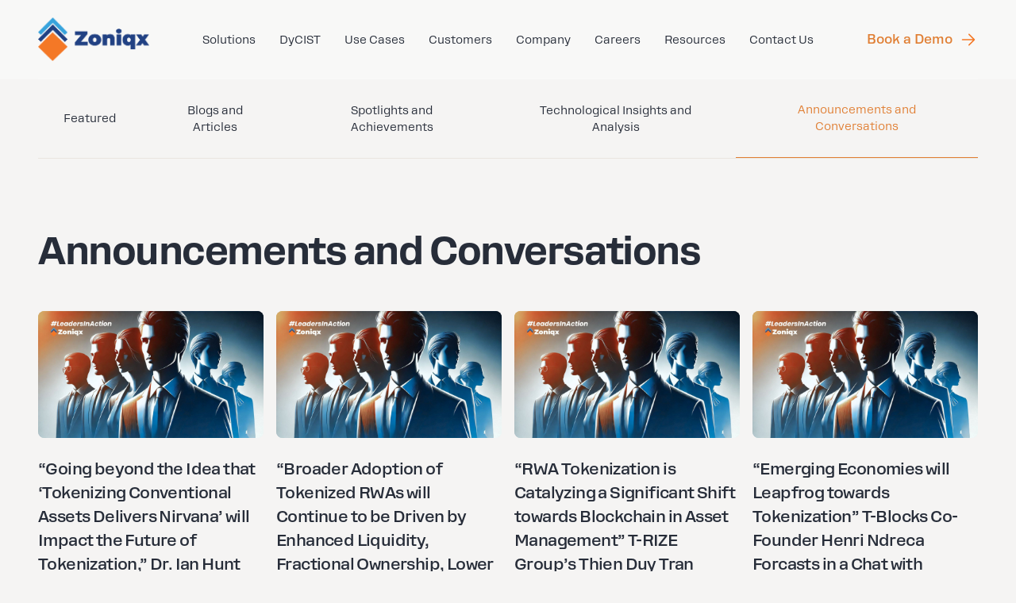

--- FILE ---
content_type: text/html
request_url: https://www.zoniqx.com/resource/announcements-and-conversations
body_size: 9234
content:
<!DOCTYPE html><!-- This site was created in Webflow. https://webflow.com --><!-- Last Published: Thu Jan 15 2026 13:58:47 GMT+0000 (Coordinated Universal Time) --><html data-wf-domain="www.zoniqx.com" data-wf-page="65c9ca584d963ecc29cd221a" data-wf-site="65b3d8a400f523def75c196f" lang="en"><head><meta charset="utf-8"/><title>Zoniqx News, Interviews &amp; Tokenization Announcements</title><meta content="Explore exclusive interviews, insights, and event highlights from Zoniqx. Stay informed on tokenization trends, strategic alliances, and thought leadership driving the future of digital assets across the globe." name="description"/><meta content="Zoniqx News, Interviews &amp; Tokenization Announcements" property="og:title"/><meta content="Explore exclusive interviews, insights, and event highlights from Zoniqx. Stay informed on tokenization trends, strategic alliances, and thought leadership driving the future of digital assets." property="og:description"/><meta content="https://cdn.prod.website-files.com/65b3d8a400f523def75c196f/67f4f296281625ef42ad43ec_Zoniqx%20Preview%20Image.jpg" property="og:image"/><meta content="Zoniqx News, Interviews &amp; Tokenization Announcements" property="twitter:title"/><meta content="Explore exclusive interviews, insights, and event highlights from Zoniqx. Stay informed on tokenization trends, strategic alliances, and thought leadership driving the future of digital assets." property="twitter:description"/><meta content="https://cdn.prod.website-files.com/65b3d8a400f523def75c196f/67f4f296281625ef42ad43ec_Zoniqx%20Preview%20Image.jpg" property="twitter:image"/><meta property="og:type" content="website"/><meta content="summary_large_image" name="twitter:card"/><meta content="width=device-width, initial-scale=1" name="viewport"/><meta content="Webflow" name="generator"/><link href="https://cdn.prod.website-files.com/65b3d8a400f523def75c196f/css/zoniqx.webflow.shared.3da5bf95e.css" rel="stylesheet" type="text/css" integrity="sha384-PaW/leWPEf6BR3f8FleMAKiXItvzfwulnFT9Q8/zkyh3r/kjutCbAIrbaRl/n8RR" crossorigin="anonymous"/><link href="https://fonts.googleapis.com" rel="preconnect"/><link href="https://fonts.gstatic.com" rel="preconnect" crossorigin="anonymous"/><script src="https://ajax.googleapis.com/ajax/libs/webfont/1.6.26/webfont.js" type="text/javascript"></script><script type="text/javascript">WebFont.load({  google: {    families: ["Oswald:200,300,400,500,600,700","Inconsolata:400,700"]  }});</script><script type="text/javascript">!function(o,c){var n=c.documentElement,t=" w-mod-";n.className+=t+"js",("ontouchstart"in o||o.DocumentTouch&&c instanceof DocumentTouch)&&(n.className+=t+"touch")}(window,document);</script><link href="https://cdn.prod.website-files.com/65b3d8a400f523def75c196f/65b6f0fc7db264a75d34eb64_32.png" rel="shortcut icon" type="image/x-icon"/><link href="https://cdn.prod.website-files.com/65b3d8a400f523def75c196f/65b6f1001c3ea747222b39f8_256.png" rel="apple-touch-icon"/><link href="https://www.zoniqx.com/resource/announcements-and-conversations" rel="canonical"/><script async="" src="https://www.googletagmanager.com/gtag/js?id=G-LZL3MZ7T6G"></script><script type="text/javascript">window.dataLayer = window.dataLayer || [];function gtag(){dataLayer.push(arguments);}gtag('set', 'developer_id.dZGVlNj', true);gtag('js', new Date());gtag('config', 'G-LZL3MZ7T6G');</script><script src="https://cdn-in.pagesense.io/js/zoniqx/649c0aa3c4264940adfaf5c0d976b3b9.js"></script></head><body><div class="page-wrapper"><div class="top-bar white"><div class="top-bar-container"><a href="/" class="logo dark w-inline-block"></a><div class="topbar-menu-buttons"><a href="/talm" class="button dark w-button">Solutions</a><a href="/product/dycist" class="button dark w-button">DyCIST</a><a href="/use-cases" class="button dark w-button">Use Cases</a><a href="/customers" class="button dark w-button">Customers</a><a href="/company" class="button dark w-button">Company</a><a href="/careers" class="button dark w-button">Careers</a><a href="/resources" class="button dark w-button">Resources</a><a href="/contact" class="button dark w-button">Contact Us</a></div><div class="div-block-54"><a href="/contact" class="button-topbar w-inline-block"><div class="button-text orange">Book a Demo</div><div class="arrow-icon-orange hide"></div></a><div data-w-id="03f37129-a09c-c1a7-38e8-5d911b74efa7" class="burger-menu ornage"></div></div><div class="mobile-menu"><div class="top-bar"><div class="close-container"><div class="div-block-54"><div data-w-id="9fa2b2b7-4119-b1de-a5be-e3ada80c9fd8" class="burger-menu close"></div></div></div></div><div class="div-block-58"><div class="div-block-59"><a href="/solutions" class="button-2 w-button">Solutions</a><a href="/z360" class="button-3 w-button">z360</a><a href="/zprotocol" class="button-3 w-button">zProtocol</a><a href="/zidentity" class="button-3 w-button">zIdentity</a><a href="/zconnect" class="button-3 w-button">zConnect</a><a href="/zinsights" class="button-3 w-button">zInsights</a><a href="/zpayrails" class="button-3 w-button">zPayRails</a><a href="/zindex" class="button-3 w-button">zIndex</a><a href="/zcompliance" class="button-3 w-button">zCompliance</a><a href="/product/secure-connect" class="button-3 d-none w-button">RWA Connect</a><a href="/product/swapiant" class="button-3 d-none w-button">SecureTrade</a><a href="/product/dycist" class="button-3 d-none w-button">DyCIST</a><a href="/product/evosmart" class="button-3 d-none w-button">EvoSmart</a><a href="/product/complito" class="button-3 d-none w-button">CompliTO</a><a href="/product/smartgpt" class="button-3 d-none w-button">RWA GPT</a><a href="/product/smartaudit" class="button-3 d-none w-button">SmartAudit</a></div><a href="/product/dycist" class="button-2 w-button">DyCIST</a><a href="/use-cases" class="button-2 w-button">Use Cases</a><a href="/customers" class="button-2 w-button">Customers</a><a href="/company" class="button-2 w-button">Company</a><a href="/careers" class="button-2 w-button">Careers</a><a href="/resources" class="button-2 w-button">Resources</a><a href="/contact" class="button-2 w-button">Contact Us</a></div></div><div class="loading"></div></div></div><div class="blog-header"><div class="blog-submenu"><a href="/resources" class="blog-button w-button">Featured</a><a href="/resource/blogs-and-articles" class="blog-button w-button">Blogs and Articles</a><a href="/resource/spotlights-and-achievements" class="blog-button w-button">Spotlights and Achievements</a><a href="/resource/technological-insights-and-analysis" class="blog-button w-button">Technological Insights and Analysis</a><a href="/resource/announcements-and-conversations" aria-current="page" class="blog-button w-button w--current">Announcements and Conversations</a></div><div class="div-block-96"><div class="div-block-97"><h1 class="text-block-51">Announcements and Conversations</h1></div><div class="collection-list-wrapper w-dyn-list"><div role="list" class="collection-list w-dyn-items"><div role="listitem" class="w-dyn-item"><a href="/resources/going-beyond-the-idea-that-tokenizing-conventional-assets-delivers-nirvana-will-impact-the-future-of-tokenization-dr-ian-hunt-shares-in-a-candid-interview-with-zoniqx" class="div-block-100 w-inline-block"><div style="background-image:url(&quot;https://cdn.prod.website-files.com/65c9bcbb350dbb3b3e42610a/67189d332938556e69bf9993_Zoniqx%20Asset%20Tokenization%20Leaders%20In%20Action%20(2).jpg&quot;)" class="div-block-99"><img src="https://cdn.prod.website-files.com/65c9bcbb350dbb3b3e42610a/67189d332938556e69bf9993_Zoniqx%20Asset%20Tokenization%20Leaders%20In%20Action%20(2).jpg" loading="lazy" alt="Zoniqx RWA Tokenization Platform   Zoniqx Asset Tokenization Platform   Zoniqx Asset Tokenization Solutions" sizes="100vw" srcset="https://cdn.prod.website-files.com/65c9bcbb350dbb3b3e42610a/67189d332938556e69bf9993_Zoniqx%20Asset%20Tokenization%20Leaders%20In%20Action%20(2)-p-500.jpg 500w, https://cdn.prod.website-files.com/65c9bcbb350dbb3b3e42610a/67189d332938556e69bf9993_Zoniqx%20Asset%20Tokenization%20Leaders%20In%20Action%20(2)-p-800.jpg 800w, https://cdn.prod.website-files.com/65c9bcbb350dbb3b3e42610a/67189d332938556e69bf9993_Zoniqx%20Asset%20Tokenization%20Leaders%20In%20Action%20(2)-p-1080.jpg 1080w, https://cdn.prod.website-files.com/65c9bcbb350dbb3b3e42610a/67189d332938556e69bf9993_Zoniqx%20Asset%20Tokenization%20Leaders%20In%20Action%20(2)-p-1600.jpg 1600w, https://cdn.prod.website-files.com/65c9bcbb350dbb3b3e42610a/67189d332938556e69bf9993_Zoniqx%20Asset%20Tokenization%20Leaders%20In%20Action%20(2).jpg 1920w"/></div><div class="text-block-52">“Going beyond the Idea that ‘Tokenizing Conventional Assets Delivers Nirvana’ will Impact the Future of Tokenization,” Dr. Ian Hunt Shares in a Candid Interview with Zoniqx</div><div class="text-block-53">November 8, 2024</div></a></div><div role="listitem" class="w-dyn-item"><a href="/resources/broader-adoption-of-tokenized-rwas-will-continue-to-be-driven-by-enhanced-liquidity-fractional-ownership-lower-barriers-to-entry-and-greater-transparency-stegxs-daniel-radwansky-opens-up-with-zoniqx" class="div-block-100 w-inline-block"><div style="background-image:url(&quot;https://cdn.prod.website-files.com/65c9bcbb350dbb3b3e42610a/67189d332938556e69bf9993_Zoniqx%20Asset%20Tokenization%20Leaders%20In%20Action%20(2).jpg&quot;)" class="div-block-99"><img src="https://cdn.prod.website-files.com/65c9bcbb350dbb3b3e42610a/67189d332938556e69bf9993_Zoniqx%20Asset%20Tokenization%20Leaders%20In%20Action%20(2).jpg" loading="lazy" alt="Zoniqx RWA Tokenization Platform   Zoniqx Asset Tokenization Platform   Zoniqx Asset Tokenization Solutions" sizes="100vw" srcset="https://cdn.prod.website-files.com/65c9bcbb350dbb3b3e42610a/67189d332938556e69bf9993_Zoniqx%20Asset%20Tokenization%20Leaders%20In%20Action%20(2)-p-500.jpg 500w, https://cdn.prod.website-files.com/65c9bcbb350dbb3b3e42610a/67189d332938556e69bf9993_Zoniqx%20Asset%20Tokenization%20Leaders%20In%20Action%20(2)-p-800.jpg 800w, https://cdn.prod.website-files.com/65c9bcbb350dbb3b3e42610a/67189d332938556e69bf9993_Zoniqx%20Asset%20Tokenization%20Leaders%20In%20Action%20(2)-p-1080.jpg 1080w, https://cdn.prod.website-files.com/65c9bcbb350dbb3b3e42610a/67189d332938556e69bf9993_Zoniqx%20Asset%20Tokenization%20Leaders%20In%20Action%20(2)-p-1600.jpg 1600w, https://cdn.prod.website-files.com/65c9bcbb350dbb3b3e42610a/67189d332938556e69bf9993_Zoniqx%20Asset%20Tokenization%20Leaders%20In%20Action%20(2).jpg 1920w"/></div><div class="text-block-52">“Broader Adoption of Tokenized RWAs will Continue to be Driven by Enhanced Liquidity, Fractional Ownership, Lower Barriers to Entry, and Greater Transparency,” StegX’s Daniel Radwansky Opens Up with Zoniqx</div><div class="text-block-53">November 5, 2024</div></a></div><div role="listitem" class="w-dyn-item"><a href="/resources/rwa-tokenization-is-catalyzing-a-significant-shift-towards-blockchain-in-asset-management-t-rize-groups-thien-duy-tran-shares-with-zoniqx" class="div-block-100 w-inline-block"><div style="background-image:url(&quot;https://cdn.prod.website-files.com/65c9bcbb350dbb3b3e42610a/67189d332938556e69bf9993_Zoniqx%20Asset%20Tokenization%20Leaders%20In%20Action%20(2).jpg&quot;)" class="div-block-99"><img src="https://cdn.prod.website-files.com/65c9bcbb350dbb3b3e42610a/67189d332938556e69bf9993_Zoniqx%20Asset%20Tokenization%20Leaders%20In%20Action%20(2).jpg" loading="lazy" alt="Zoniqx RWA Tokenization Platform   Zoniqx Asset Tokenization Platform   Zoniqx Asset Tokenization Solutions" sizes="100vw" srcset="https://cdn.prod.website-files.com/65c9bcbb350dbb3b3e42610a/67189d332938556e69bf9993_Zoniqx%20Asset%20Tokenization%20Leaders%20In%20Action%20(2)-p-500.jpg 500w, https://cdn.prod.website-files.com/65c9bcbb350dbb3b3e42610a/67189d332938556e69bf9993_Zoniqx%20Asset%20Tokenization%20Leaders%20In%20Action%20(2)-p-800.jpg 800w, https://cdn.prod.website-files.com/65c9bcbb350dbb3b3e42610a/67189d332938556e69bf9993_Zoniqx%20Asset%20Tokenization%20Leaders%20In%20Action%20(2)-p-1080.jpg 1080w, https://cdn.prod.website-files.com/65c9bcbb350dbb3b3e42610a/67189d332938556e69bf9993_Zoniqx%20Asset%20Tokenization%20Leaders%20In%20Action%20(2)-p-1600.jpg 1600w, https://cdn.prod.website-files.com/65c9bcbb350dbb3b3e42610a/67189d332938556e69bf9993_Zoniqx%20Asset%20Tokenization%20Leaders%20In%20Action%20(2).jpg 1920w"/></div><div class="text-block-52">“RWA Tokenization is Catalyzing a Significant Shift towards Blockchain in Asset Management” T-RIZE Group’s Thien Duy Tran Shares with Zoniqx</div><div class="text-block-53">October 17, 2024</div></a></div><div role="listitem" class="w-dyn-item"><a href="/resources/emerging-economies-will-leapfrog-towards-tokenization-t-blocks-co-founder-henri-ndreca-forcasts-in-a-chat-with-zoniqx" class="div-block-100 w-inline-block"><div style="background-image:url(&quot;https://cdn.prod.website-files.com/65c9bcbb350dbb3b3e42610a/67189d332938556e69bf9993_Zoniqx%20Asset%20Tokenization%20Leaders%20In%20Action%20(2).jpg&quot;)" class="div-block-99"><img src="https://cdn.prod.website-files.com/65c9bcbb350dbb3b3e42610a/67189d332938556e69bf9993_Zoniqx%20Asset%20Tokenization%20Leaders%20In%20Action%20(2).jpg" loading="lazy" alt="Zoniqx RWA Tokenization Platform   Zoniqx Asset Tokenization Platform   Zoniqx Asset Tokenization Solutions" sizes="100vw" srcset="https://cdn.prod.website-files.com/65c9bcbb350dbb3b3e42610a/67189d332938556e69bf9993_Zoniqx%20Asset%20Tokenization%20Leaders%20In%20Action%20(2)-p-500.jpg 500w, https://cdn.prod.website-files.com/65c9bcbb350dbb3b3e42610a/67189d332938556e69bf9993_Zoniqx%20Asset%20Tokenization%20Leaders%20In%20Action%20(2)-p-800.jpg 800w, https://cdn.prod.website-files.com/65c9bcbb350dbb3b3e42610a/67189d332938556e69bf9993_Zoniqx%20Asset%20Tokenization%20Leaders%20In%20Action%20(2)-p-1080.jpg 1080w, https://cdn.prod.website-files.com/65c9bcbb350dbb3b3e42610a/67189d332938556e69bf9993_Zoniqx%20Asset%20Tokenization%20Leaders%20In%20Action%20(2)-p-1600.jpg 1600w, https://cdn.prod.website-files.com/65c9bcbb350dbb3b3e42610a/67189d332938556e69bf9993_Zoniqx%20Asset%20Tokenization%20Leaders%20In%20Action%20(2).jpg 1920w"/></div><div class="text-block-52">“Emerging Economies will Leapfrog towards Tokenization” T-Blocks Co-Founder Henri Ndreca Forcasts in a Chat with Zoniqx</div><div class="text-block-53">October 8, 2024</div></a></div><div role="listitem" class="w-dyn-item"><a href="/resources/zoniqx-oxbridge-announce-upcoming-joint-participation-in-key-industry-events" class="div-block-100 w-inline-block"><div style="background-image:url(&quot;https://cdn.prod.website-files.com/65c9bcbb350dbb3b3e42610a/66bf1bc5ec5af4ce8ba01134_Untitled%20design-3.png&quot;)" class="div-block-99"><img src="https://cdn.prod.website-files.com/65c9bcbb350dbb3b3e42610a/66bf1bc5ec5af4ce8ba01134_Untitled%20design-3.png" loading="lazy" alt="Zoniqx RWA Tokenization Platform   Zoniqx Asset Tokenization Platform   Zoniqx Asset Tokenization Solutions" sizes="100vw" srcset="https://cdn.prod.website-files.com/65c9bcbb350dbb3b3e42610a/66bf1bc5ec5af4ce8ba01134_Untitled%20design-3-p-500.png 500w, https://cdn.prod.website-files.com/65c9bcbb350dbb3b3e42610a/66bf1bc5ec5af4ce8ba01134_Untitled%20design-3-p-800.png 800w, https://cdn.prod.website-files.com/65c9bcbb350dbb3b3e42610a/66bf1bc5ec5af4ce8ba01134_Untitled%20design-3-p-1080.png 1080w, https://cdn.prod.website-files.com/65c9bcbb350dbb3b3e42610a/66bf1bc5ec5af4ce8ba01134_Untitled%20design-3-p-1600.png 1600w, https://cdn.prod.website-files.com/65c9bcbb350dbb3b3e42610a/66bf1bc5ec5af4ce8ba01134_Untitled%20design-3.png 1920w"/></div><div class="text-block-52">Zoniqx &amp; Oxbridge Announce Upcoming Joint Participation in Key Industry Events</div><div class="text-block-53">August 16, 2024</div></a></div><div role="listitem" class="w-dyn-item"><a href="/resources/tokenize-your-assets-in-48-hours-zoniqx-co-founder-shares-with-ripple" class="div-block-100 w-inline-block"><div style="background-image:url(&quot;https://cdn.prod.website-files.com/65c9bcbb350dbb3b3e42610a/66856878c8dbd1ba4794fad9_Untitled%20design.png&quot;)" class="div-block-99"><img src="https://cdn.prod.website-files.com/65c9bcbb350dbb3b3e42610a/66856878c8dbd1ba4794fad9_Untitled%20design.png" loading="lazy" alt="Zoniqx RWA Tokenization Platform   Zoniqx Asset Tokenization Platform   Zoniqx Asset Tokenization Solutions" sizes="100vw" srcset="https://cdn.prod.website-files.com/65c9bcbb350dbb3b3e42610a/66856878c8dbd1ba4794fad9_Untitled%20design-p-500.png 500w, https://cdn.prod.website-files.com/65c9bcbb350dbb3b3e42610a/66856878c8dbd1ba4794fad9_Untitled%20design-p-800.png 800w, https://cdn.prod.website-files.com/65c9bcbb350dbb3b3e42610a/66856878c8dbd1ba4794fad9_Untitled%20design-p-1080.png 1080w, https://cdn.prod.website-files.com/65c9bcbb350dbb3b3e42610a/66856878c8dbd1ba4794fad9_Untitled%20design-p-1600.png 1600w, https://cdn.prod.website-files.com/65c9bcbb350dbb3b3e42610a/66856878c8dbd1ba4794fad9_Untitled%20design.png 1920w"/></div><div class="text-block-52">“Tokenize Your Assets in 48 Hours”: Zoniqx Co-founder Shares with Ripple</div><div class="text-block-53">July 3, 2024</div></a></div><div role="listitem" class="w-dyn-item"><a href="/resources/paris-blockchain-week-2024-zoniqxs-transformative-asset-management-featured" class="div-block-100 w-inline-block"><div style="background-image:url(&quot;https://cdn.prod.website-files.com/65c9bcbb350dbb3b3e42610a/66829c6e6362f26eef81c036_Untitled%20design-3.png&quot;)" class="div-block-99"><img src="https://cdn.prod.website-files.com/65c9bcbb350dbb3b3e42610a/66829c6e6362f26eef81c036_Untitled%20design-3.png" loading="lazy" alt="Zoniqx RWA Tokenization Platform   Zoniqx Asset Tokenization Platform   Zoniqx Asset Tokenization Solutions" sizes="100vw" srcset="https://cdn.prod.website-files.com/65c9bcbb350dbb3b3e42610a/66829c6e6362f26eef81c036_Untitled%20design-3-p-500.png 500w, https://cdn.prod.website-files.com/65c9bcbb350dbb3b3e42610a/66829c6e6362f26eef81c036_Untitled%20design-3-p-800.png 800w, https://cdn.prod.website-files.com/65c9bcbb350dbb3b3e42610a/66829c6e6362f26eef81c036_Untitled%20design-3-p-1080.png 1080w, https://cdn.prod.website-files.com/65c9bcbb350dbb3b3e42610a/66829c6e6362f26eef81c036_Untitled%20design-3-p-1600.png 1600w, https://cdn.prod.website-files.com/65c9bcbb350dbb3b3e42610a/66829c6e6362f26eef81c036_Untitled%20design-3.png 1920w"/></div><div class="text-block-52">Paris Blockchain Week 2024: Zoniqx&#x27;s Transformative Asset Management Featured</div><div class="text-block-53">July 1, 2024</div></a></div><div role="listitem" class="w-dyn-item"><a href="/resources/zoniqx-unveils-end-to-end-tokenization-solutions-at-pwc-uk-scale-tokenisation-digital-assets-event" class="div-block-100 w-inline-block"><div style="background-image:url(&quot;https://cdn.prod.website-files.com/65c9bcbb350dbb3b3e42610a/667bdf9c214dadd220ff6299_Untitled%20design%20(60).jpg&quot;)" class="div-block-99"><img src="https://cdn.prod.website-files.com/65c9bcbb350dbb3b3e42610a/667bdf9c214dadd220ff6299_Untitled%20design%20(60).jpg" loading="lazy" alt="Zoniqx RWA Tokenization Platform   Zoniqx Asset Tokenization Platform   Zoniqx Asset Tokenization Solutions" sizes="100vw" srcset="https://cdn.prod.website-files.com/65c9bcbb350dbb3b3e42610a/667bdf9c214dadd220ff6299_Untitled%20design%20(60)-p-500.jpg 500w, https://cdn.prod.website-files.com/65c9bcbb350dbb3b3e42610a/667bdf9c214dadd220ff6299_Untitled%20design%20(60)-p-800.jpg 800w, https://cdn.prod.website-files.com/65c9bcbb350dbb3b3e42610a/667bdf9c214dadd220ff6299_Untitled%20design%20(60)-p-1080.jpg 1080w, https://cdn.prod.website-files.com/65c9bcbb350dbb3b3e42610a/667bdf9c214dadd220ff6299_Untitled%20design%20(60).jpg 1920w"/></div><div class="text-block-52">PwC UK Scale | Tokenisation &amp; Digital Assets Event: Zoniqx Unveils End-to-End Tokenization Solutions</div><div class="text-block-53">June 25, 2024</div></a></div><div role="listitem" class="w-dyn-item"><a href="/resources/zoniqxs-leadership-in-tokenization-spotlighted-at-xrpledger-apex-2024" class="div-block-100 w-inline-block"><div style="background-image:url(&quot;https://cdn.prod.website-files.com/65c9bcbb350dbb3b3e42610a/667bdfe084dc7f37b400bd74_Untitled%20design%20(61).jpg&quot;)" class="div-block-99"><img src="https://cdn.prod.website-files.com/65c9bcbb350dbb3b3e42610a/667bdfe084dc7f37b400bd74_Untitled%20design%20(61).jpg" loading="lazy" alt="Zoniqx RWA Tokenization Platform   Zoniqx Asset Tokenization Platform   Zoniqx Asset Tokenization Solutions" sizes="100vw" srcset="https://cdn.prod.website-files.com/65c9bcbb350dbb3b3e42610a/667bdfe084dc7f37b400bd74_Untitled%20design%20(61)-p-500.jpg 500w, https://cdn.prod.website-files.com/65c9bcbb350dbb3b3e42610a/667bdfe084dc7f37b400bd74_Untitled%20design%20(61)-p-800.jpg 800w, https://cdn.prod.website-files.com/65c9bcbb350dbb3b3e42610a/667bdfe084dc7f37b400bd74_Untitled%20design%20(61)-p-1080.jpg 1080w, https://cdn.prod.website-files.com/65c9bcbb350dbb3b3e42610a/667bdfe084dc7f37b400bd74_Untitled%20design%20(61)-p-1600.jpg 1600w, https://cdn.prod.website-files.com/65c9bcbb350dbb3b3e42610a/667bdfe084dc7f37b400bd74_Untitled%20design%20(61).jpg 1920w"/></div><div class="text-block-52">XRPLedger Apex 2024: Zoniqx&#x27;s Leadership in Tokenization Spotlighted</div><div class="text-block-53">June 25, 2024</div></a></div><div role="listitem" class="w-dyn-item"><a href="/resources/pwc-global-event-showcases-zoniqxs-tokenisation-solutions" class="div-block-100 w-inline-block"><div style="background-image:url(&quot;https://cdn.prod.website-files.com/65c9bcbb350dbb3b3e42610a/667be0344b120c8840dc92c1_Untitled%20design%20(62).jpg&quot;)" class="div-block-99"><img src="https://cdn.prod.website-files.com/65c9bcbb350dbb3b3e42610a/667be0344b120c8840dc92c1_Untitled%20design%20(62).jpg" loading="lazy" alt="Zoniqx RWA Tokenization Platform   Zoniqx Asset Tokenization Platform   Zoniqx Asset Tokenization Solutions" sizes="100vw" srcset="https://cdn.prod.website-files.com/65c9bcbb350dbb3b3e42610a/667be0344b120c8840dc92c1_Untitled%20design%20(62)-p-500.jpg 500w, https://cdn.prod.website-files.com/65c9bcbb350dbb3b3e42610a/667be0344b120c8840dc92c1_Untitled%20design%20(62)-p-800.jpg 800w, https://cdn.prod.website-files.com/65c9bcbb350dbb3b3e42610a/667be0344b120c8840dc92c1_Untitled%20design%20(62)-p-1080.jpg 1080w, https://cdn.prod.website-files.com/65c9bcbb350dbb3b3e42610a/667be0344b120c8840dc92c1_Untitled%20design%20(62).jpg 1920w"/></div><div class="text-block-52">PwC Global Event Showcases Zoniqx’s Tokenization Solutions</div><div class="text-block-53">June 25, 2024</div></a></div><div role="listitem" class="w-dyn-item"><a href="/resources/zoniqx-showcases-tokenization-innovations-at-tokenexpo-sf-2024" class="div-block-100 w-inline-block"><div style="background-image:url(&quot;https://cdn.prod.website-files.com/65c9bcbb350dbb3b3e42610a/667be0da67c162f217f8e14d_Title.jpg&quot;)" class="div-block-99"><img src="https://cdn.prod.website-files.com/65c9bcbb350dbb3b3e42610a/667be0da67c162f217f8e14d_Title.jpg" loading="lazy" alt="Zoniqx RWA Tokenization Platform   Zoniqx Asset Tokenization Platform   Zoniqx Asset Tokenization Solutions" sizes="100vw" srcset="https://cdn.prod.website-files.com/65c9bcbb350dbb3b3e42610a/667be0da67c162f217f8e14d_Title-p-500.jpg 500w, https://cdn.prod.website-files.com/65c9bcbb350dbb3b3e42610a/667be0da67c162f217f8e14d_Title-p-800.jpg 800w, https://cdn.prod.website-files.com/65c9bcbb350dbb3b3e42610a/667be0da67c162f217f8e14d_Title-p-1080.jpg 1080w, https://cdn.prod.website-files.com/65c9bcbb350dbb3b3e42610a/667be0da67c162f217f8e14d_Title.jpg 1920w"/></div><div class="text-block-52">TokenExpo SF 2024: Zoniqx Showcases Tokenization Innovations</div><div class="text-block-53">June 25, 2024</div></a></div><div role="listitem" class="w-dyn-item"><a href="/resources/www-zoniqx-com-resources-zoniqxs-tokenization-solutions-highlighted-at-proof-of-talk-2024" class="div-block-100 w-inline-block"><div style="background-image:url(&quot;https://cdn.prod.website-files.com/65c9bcbb350dbb3b3e42610a/667bea1f6837d8555432fdc7_Zoniqx%20ProofofTalk%20Asset%20Tokenization.jpg&quot;)" class="div-block-99"><img src="https://cdn.prod.website-files.com/65c9bcbb350dbb3b3e42610a/667bea1f6837d8555432fdc7_Zoniqx%20ProofofTalk%20Asset%20Tokenization.jpg" loading="lazy" alt="Zoniqx RWA Tokenization Platform   Zoniqx Asset Tokenization Platform   Zoniqx Asset Tokenization Solutions" sizes="100vw" srcset="https://cdn.prod.website-files.com/65c9bcbb350dbb3b3e42610a/667bea1f6837d8555432fdc7_Zoniqx%20ProofofTalk%20Asset%20Tokenization-p-500.jpg 500w, https://cdn.prod.website-files.com/65c9bcbb350dbb3b3e42610a/667bea1f6837d8555432fdc7_Zoniqx%20ProofofTalk%20Asset%20Tokenization-p-800.jpg 800w, https://cdn.prod.website-files.com/65c9bcbb350dbb3b3e42610a/667bea1f6837d8555432fdc7_Zoniqx%20ProofofTalk%20Asset%20Tokenization-p-1080.jpg 1080w, https://cdn.prod.website-files.com/65c9bcbb350dbb3b3e42610a/667bea1f6837d8555432fdc7_Zoniqx%20ProofofTalk%20Asset%20Tokenization.jpg 1920w"/></div><div class="text-block-52">Proof of Talk 2024: Zoniqx&#x27;s Tokenization Solutions Highlighted</div><div class="text-block-53">June 25, 2024</div></a></div><div role="listitem" class="w-dyn-item"><a href="/resources/zoniqx-sets-new-standards-at-consensus-2024-with-groundbreaking-rwa-tokenization-insights" class="div-block-100 w-inline-block"><div style="background-image:url(&quot;https://cdn.prod.website-files.com/65c9bcbb350dbb3b3e42610a/667beb14557c0261f944c216_Zoniqx%20Consesnsus%202024%20Asset%20Tokenization.jpg&quot;)" class="div-block-99"><img src="https://cdn.prod.website-files.com/65c9bcbb350dbb3b3e42610a/667beb14557c0261f944c216_Zoniqx%20Consesnsus%202024%20Asset%20Tokenization.jpg" loading="lazy" alt="Zoniqx RWA Tokenization Platform   Zoniqx Asset Tokenization Platform   Zoniqx Asset Tokenization Solutions" sizes="100vw" srcset="https://cdn.prod.website-files.com/65c9bcbb350dbb3b3e42610a/667beb14557c0261f944c216_Zoniqx%20Consesnsus%202024%20Asset%20Tokenization-p-500.jpg 500w, https://cdn.prod.website-files.com/65c9bcbb350dbb3b3e42610a/667beb14557c0261f944c216_Zoniqx%20Consesnsus%202024%20Asset%20Tokenization-p-800.jpg 800w, https://cdn.prod.website-files.com/65c9bcbb350dbb3b3e42610a/667beb14557c0261f944c216_Zoniqx%20Consesnsus%202024%20Asset%20Tokenization-p-1080.jpg 1080w, https://cdn.prod.website-files.com/65c9bcbb350dbb3b3e42610a/667beb14557c0261f944c216_Zoniqx%20Consesnsus%202024%20Asset%20Tokenization.jpg 1920w"/></div><div class="text-block-52">Consensus 2024: Zoniqx Sets New Standards with Groundbreaking RWA Tokenization Insights</div><div class="text-block-53">June 25, 2024</div></a></div><div role="listitem" class="w-dyn-item"><a href="/resources/zoniqx-and-stegx-forge-a-strategic-alliance-revolutionizing-institutional-real-estate-tokenization-together" class="div-block-100 w-inline-block"><div style="background-image:url(&quot;https://cdn.prod.website-files.com/65c9bcbb350dbb3b3e42610a/667be7fa4b120c8840e4d641_Zoniqx%20StegX%20Asset%20Tokenization.jpg&quot;)" class="div-block-99"><img src="https://cdn.prod.website-files.com/65c9bcbb350dbb3b3e42610a/667be7fa4b120c8840e4d641_Zoniqx%20StegX%20Asset%20Tokenization.jpg" loading="lazy" alt="Zoniqx RWA Tokenization Platform   Zoniqx Asset Tokenization Platform   Zoniqx Asset Tokenization Solutions" sizes="100vw" srcset="https://cdn.prod.website-files.com/65c9bcbb350dbb3b3e42610a/667be7fa4b120c8840e4d641_Zoniqx%20StegX%20Asset%20Tokenization-p-500.jpg 500w, https://cdn.prod.website-files.com/65c9bcbb350dbb3b3e42610a/667be7fa4b120c8840e4d641_Zoniqx%20StegX%20Asset%20Tokenization-p-800.jpg 800w, https://cdn.prod.website-files.com/65c9bcbb350dbb3b3e42610a/667be7fa4b120c8840e4d641_Zoniqx%20StegX%20Asset%20Tokenization-p-1080.jpg 1080w, https://cdn.prod.website-files.com/65c9bcbb350dbb3b3e42610a/667be7fa4b120c8840e4d641_Zoniqx%20StegX%20Asset%20Tokenization.jpg 1920w"/></div><div class="text-block-52">Zoniqx and StegX Forge a Strategic Alliance Revolutionizing Institutional Real Estate Tokenization Together</div><div class="text-block-53">March 14, 2024</div></a></div><div role="listitem" class="w-dyn-item"><a href="/resources/zoniqx-shines-at-eth-denver-2024" class="div-block-100 w-inline-block"><div style="background-image:url(&quot;https://cdn.prod.website-files.com/65c9bcbb350dbb3b3e42610a/667beb7b49786644bbc07405_Zoniqx%20Consesnsus%202024%20Asset%20Tokenization%20(1).jpg&quot;)" class="div-block-99"><img src="https://cdn.prod.website-files.com/65c9bcbb350dbb3b3e42610a/667beb7b49786644bbc07405_Zoniqx%20Consesnsus%202024%20Asset%20Tokenization%20(1).jpg" loading="lazy" alt="Zoniqx RWA Tokenization Platform   Zoniqx Asset Tokenization Platform   Zoniqx Asset Tokenization Solutions" sizes="100vw" srcset="https://cdn.prod.website-files.com/65c9bcbb350dbb3b3e42610a/667beb7b49786644bbc07405_Zoniqx%20Consesnsus%202024%20Asset%20Tokenization%20(1)-p-500.jpg 500w, https://cdn.prod.website-files.com/65c9bcbb350dbb3b3e42610a/667beb7b49786644bbc07405_Zoniqx%20Consesnsus%202024%20Asset%20Tokenization%20(1)-p-800.jpg 800w, https://cdn.prod.website-files.com/65c9bcbb350dbb3b3e42610a/667beb7b49786644bbc07405_Zoniqx%20Consesnsus%202024%20Asset%20Tokenization%20(1)-p-1080.jpg 1080w, https://cdn.prod.website-files.com/65c9bcbb350dbb3b3e42610a/667beb7b49786644bbc07405_Zoniqx%20Consesnsus%202024%20Asset%20Tokenization%20(1).jpg 1920w"/></div><div class="text-block-52">ETH Denver 2024: Zoniqx Shines with Innovative RWA Tokenization Solutions</div><div class="text-block-53">March 1, 2024</div></a></div><div role="listitem" class="w-dyn-item"><a href="/resources/zoniqx-and-ripple-partner-to-bring-multi-asset-tokenization-onto-the-xrp-ledger-2" class="div-block-100 w-inline-block"><div style="background-image:url(&quot;https://cdn.prod.website-files.com/65c9bcbb350dbb3b3e42610a/667be7e261aa99b98ff55184_Zoniqx%20Ripple%20Asset%20Tokenization.jpg&quot;)" class="div-block-99"><img src="https://cdn.prod.website-files.com/65c9bcbb350dbb3b3e42610a/667be7e261aa99b98ff55184_Zoniqx%20Ripple%20Asset%20Tokenization.jpg" loading="lazy" alt="Zoniqx RWA Tokenization Platform   Zoniqx Asset Tokenization Platform   Zoniqx Asset Tokenization Solutions" sizes="100vw" srcset="https://cdn.prod.website-files.com/65c9bcbb350dbb3b3e42610a/667be7e261aa99b98ff55184_Zoniqx%20Ripple%20Asset%20Tokenization-p-500.jpg 500w, https://cdn.prod.website-files.com/65c9bcbb350dbb3b3e42610a/667be7e261aa99b98ff55184_Zoniqx%20Ripple%20Asset%20Tokenization-p-800.jpg 800w, https://cdn.prod.website-files.com/65c9bcbb350dbb3b3e42610a/667be7e261aa99b98ff55184_Zoniqx%20Ripple%20Asset%20Tokenization-p-1080.jpg 1080w, https://cdn.prod.website-files.com/65c9bcbb350dbb3b3e42610a/667be7e261aa99b98ff55184_Zoniqx%20Ripple%20Asset%20Tokenization.jpg 1920w"/></div><div class="text-block-52">Zoniqx and Ripple Partner to Bring Multi-Asset Tokenization onto the XRP Ledger</div><div class="text-block-53">February 23, 2024</div></a></div><div role="listitem" class="w-dyn-item"><a href="/resources/tassets-transforms-into-zoniqx-pioneering-the-future-of-asset-tokenization-with-a-bold-new-identity" class="div-block-100 w-inline-block"><div style="background-image:url(&quot;https://cdn.prod.website-files.com/65c9bcbb350dbb3b3e42610a/65d82f5ce50543046c3a064e_Tassets%20is%20now.jpg&quot;)" class="div-block-99"><img src="https://cdn.prod.website-files.com/65c9bcbb350dbb3b3e42610a/65d82f5ce50543046c3a064e_Tassets%20is%20now.jpg" loading="lazy" alt="Zoniqx RWA Tokenization Platform   Zoniqx Asset Tokenization Platform   Zoniqx Asset Tokenization Solutions" sizes="100vw" srcset="https://cdn.prod.website-files.com/65c9bcbb350dbb3b3e42610a/65d82f5ce50543046c3a064e_Tassets%20is%20now-p-500.jpg 500w, https://cdn.prod.website-files.com/65c9bcbb350dbb3b3e42610a/65d82f5ce50543046c3a064e_Tassets%20is%20now-p-800.jpg 800w, https://cdn.prod.website-files.com/65c9bcbb350dbb3b3e42610a/65d82f5ce50543046c3a064e_Tassets%20is%20now-p-1080.jpg 1080w, https://cdn.prod.website-files.com/65c9bcbb350dbb3b3e42610a/65d82f5ce50543046c3a064e_Tassets%20is%20now.jpg 1280w"/></div><div class="text-block-52">Tassets Transforms into Zoniqx: Pioneering the Future of Asset Tokenization with a Bold New Identity</div><div class="text-block-53">February 22, 2024</div></a></div></div></div></div></div><section class="footer"><div class="div-block-44"><div class="div-block-111"><div class="code-embed w-embed w-script"><div id="zf_div_OuxwM1cJMDqNq6LFX6WXs8_z-ffj-f0IUrR3doUsIWo"></div><script type="text/javascript">(function() {
try{
var f = document.createElement("iframe");
f.src = 'https://forms.zohopublic.in/zoniqx/form/SubscribeforUpdates/formperma/OuxwM1cJMDqNq6LFX6WXs8_z-ffj-f0IUrR3doUsIWo?zf_rszfm=1';
f.style.border="none";
f.style.height="399px";
f.style.width="90%";
f.style.transition="all 0.5s ease";
f.setAttribute("aria-label", 'Subscribe\x20for\x20Updates');

var d = document.getElementById("zf_div_OuxwM1cJMDqNq6LFX6WXs8_z-ffj-f0IUrR3doUsIWo");
d.appendChild(f);
window.addEventListener('message', function (){
var evntData = event.data;
if( evntData && evntData.constructor == String ){
var zf_ifrm_data = evntData.split("|");
if ( zf_ifrm_data.length == 2 || zf_ifrm_data.length == 3 ) {
var zf_perma = zf_ifrm_data[0];
var zf_ifrm_ht_nw = ( parseInt(zf_ifrm_data[1], 10) + 15 ) + "px";
var iframe = document.getElementById("zf_div_OuxwM1cJMDqNq6LFX6WXs8_z-ffj-f0IUrR3doUsIWo").getElementsByTagName("iframe")[0];
if ( (iframe.src).indexOf('formperma') > 0 && (iframe.src).indexOf(zf_perma) > 0 ) {
var prevIframeHeight = iframe.style.height;
var zf_tout = false;
if( zf_ifrm_data.length == 3 ) {
iframe.scrollIntoView();
zf_tout = true;
}
if ( prevIframeHeight != zf_ifrm_ht_nw ) {
if( zf_tout ) {
setTimeout(function(){
iframe.style.height = zf_ifrm_ht_nw;
},500);
} else {
iframe.style.height = zf_ifrm_ht_nw;
}
}
}
}
}
}, false);
}catch(e){}
})();</script>
<script>
document.addEventListener('DOMContentLoaded', function () {
    // Find the iframe inside the div with class 'div-block-105'
    var iframe = document.querySelector('.div-block-105 iframe');
        var iframe2 = document.querySelector('.div-block-44 iframe');
    // Check if the iframe exists
    if (iframe) {
        // Apply the desired styles to the iframe
        iframe.style.width = '100%';
    }
 if (iframe2) {
        // Apply the desired styles to the iframe
        iframe2.style.width = '100%';
    }
});
</script>


<script id="chatway" async="true" src="https://cdn.chatway.app/widget.js?id=adE6amZrbIDj"></script>
<style>
.ann-slider{
background:#EBBE90 !important;
height:unset !important;
}
.ann-slider .w-slider-nav , .ann-slider .w-slider-arrow-left ,.ann-slider .w-slider-arrow-right{
display:none !important;
}
.pop-up-zoniqx{
    min-height: 150px !important;
    height: unset !important;
    align-items: center;
}

   #popup {
      display: none; /* Hide popup by default */
      position: fixed !important;
      top: 50%;
      left: 50%;
      transform: translate(-50%, -50%);
      background-color: white;
      padding: 20px;
      box-shadow: 0 5px 15px rgba(0, 0, 0, 0.3);
      border-radius: 8px;
      z-index: 1000;
      width: 90%; /* Default for small screens */
      max-width: 500px; /* Max width of 500px for larger screens */
      position: relative;
      opacity: 0;
      transition: opacity 0.5s ease, transform 0.5s ease;
    padding-top: 35px;
    }

    #popup.show {
      display: block;
      opacity: 1;
      transform: translate(-50%, -50%) scale(1);
    }

    #popup.hide {
      opacity: 0;
      transform: translate(-50%, -50%) scale(0.9);
    }

    #popup h2 {
      color: #333;
      margin-top: 0;
    }
.popup-buttons a {
    margin: 20px 5px;
}
    .popup-buttons {
      display: flex;
      justify-content: center;
      margin-top: 15px;
    }

    .popup-button {
      padding: 10px 20px;
      text-decoration: none;
      color: white;
      border-radius: 4px;
      cursor: pointer;
    }

    .popup-button.yes {
      background-color: #f47826; /* Green for Yes */
    }

    .popup-button.no {
      background-color: #007bff; /* Blue for Questions */
    }

    /* Close button styling */
    .close-btn {
      position: absolute;
      top: 0px;
      right: 0px;
      background-color: transparent;
      color: black;
      border: none;
      padding: 5px 10px;
      cursor: pointer;
      border-radius: 50%;
      font-size: 35px;
      line-height: 1;
    }

    /* Overlay background */
    #overlay {
      display: none;
      position: fixed;
      top: 0;
      left: 0;
      width: 100%;
      height: 100%;
      background: rgba(0, 0, 0, 0.5);
 			z-index:999;
      opacity: 0;
      transition: opacity 0.5s ease;
    }

    #overlay.show {
      display: block;
      opacity: 1;
    }

    #overlay.hide {
      opacity: 0;
    }

    /* Responsive Styling */
    @media (min-width: 768px) {
      #popup {
        width: 70%; /* Set a wider width for medium screens */
      }
    }

    @media (min-width: 992px) {
      #popup {
        width: 500px; /* Set a fixed width for larger screens */
      }
    }
@media (max-width:767px){
.popup-buttons {
    display: flex;
    justify-content: center;
    margin-top: 0;
    flex-direction: column;
}
.popup-buttons a {
    margin: 5px 0px;
}
}
</style>

<!-- Popup structure -->
<div id="popup">
  <button class="close-btn" id="close-popup">×</button>
  <h2>Ready to Tokenize Your Assets with Zoniqx?</h2>
  <p>Explore secure and compliant tokenization solutions to unlock new opportunities for your business.</p>
  <div class="popup-buttons">
    <a href="/contact" class="popup-button yes">Yes, Let's Begin</a>
    <a href="mailto:marketing@zoniqx.com" class="popup-button no">I Have Questions</a>
  </div>
</div>

<!-- Overlay -->
<div id="overlay"></div>

<script>
  // Check if the popup has been shown in this session
  if (!sessionStorage.getItem('popupShown')) {
    // Show popup after 30 seconds
    setTimeout(function() {
      showPopup();
      // Mark that the popup has been shown
      sessionStorage.setItem('popupShown', 'true');
    }, 30000); // Adjust the delay time as needed (e.g., 30 seconds)
  }

  // Function to show the popup and overlay with animation
  function showPopup() {
    var popup = document.getElementById('popup');
    var overlay = document.getElementById('overlay');

    overlay.classList.add('show');
    overlay.classList.remove('hide');
    
    popup.classList.add('show');
    popup.classList.remove('hide');

    // Ensure display:block is set after animation class is applied
    overlay.style.display = 'block';
    popup.style.display = 'block';
  }

  // Function to hide the popup and overlay with animation
  function hidePopup() {
    var popup = document.getElementById('popup');
    var overlay = document.getElementById('overlay');

    popup.classList.add('hide');
    popup.classList.remove('show');

    overlay.classList.add('hide');
    overlay.classList.remove('show');

    setTimeout(function() {
      popup.style.display = 'none';
      overlay.style.display = 'none';
    }, 500); // Delay to match transition duration
  }

  // Close popup when the close button is clicked
  document.getElementById('close-popup').addEventListener('click', function() {
    hidePopup();
  });

  // Close popup when overlay is clicked
  document.getElementById('overlay').addEventListener('click', function() {
    hidePopup();
  }); 

  // Close popup if clicked outside the popup area
  document.addEventListener('click', function(event) {
    var popup = document.getElementById('popup');
    var overlay = document.getElementById('overlay');

    if (popup.style.display === 'block' && !popup.contains(event.target) && event.target !== overlay) {
   //   hidePopup();
    }
  });
</script></div></div><div class="w-layout-grid footer-grid"><div id="w-node-c5104e61-e903-2757-a069-90f0e0bd7a6b-e0bd7a58" class="div-block-46"><div class="div-block-47 s"></div><div class="text-block-29 hide">101 Jefferson Drive, 1st Floor, Menlo Park, California, 94025, United States of America</div></div><div id="w-node-c5104e61-e903-2757-a069-90f0e0bd7a73-e0bd7a58" class="div-block-48"><div class="div-block-49"><div class="text-block-30-copy">Products</div></div><a href="/talm" class="div-block-49 w-inline-block"><div class="text-block-30-copy">TALM</div></a><a href="/product/tpaas" class="div-block-49 w-inline-block"><div class="footer-menu-text">TPaaS</div></a><a href="/talm" class="div-block-49 w-inline-block"><div class="text-block-30-copy">DyCIST</div></a><a href="https://www.zoniqx.com/resources/erc-7518-redefining-security-tokens-for-the-future-of-asset-tokenization" class="div-block-49 w-inline-block"><div class="footer-menu-text">ERC-7518</div></a></div><div id="w-node-c5104e61-e903-2757-a069-90f0e0bd7a8a-e0bd7a58" class="div-block-48"><div class="div-block-49"><div class="text-block-30-copy">Company</div></div><a href="/company" class="div-block-49 w-inline-block"><div class="footer-menu-text">About Us</div></a><a href="/use-cases" class="div-block-49 w-inline-block"><div class="footer-menu-text">Use Cases</div></a><a href="/resources" class="div-block-49 w-inline-block"><div class="footer-menu-text">Resources</div></a><a href="/our-partners" class="div-block-49-copy w-inline-block"><div class="footer-menu-text">Partner Ecosystem</div></a><a href="/contact" class="div-block-49 w-inline-block"><div class="footer-menu-text">Contact Us</div></a><a href="/careers" class="div-block-49 w-inline-block"><div class="footer-menu-text">Careers</div></a></div><div id="w-node-c5104e61-e903-2757-a069-90f0e0bd7a97-e0bd7a58" class="div-block-50"><a href="https://t.me/+m5saHhi5_v80MTU1" class="social-icons in t w-inline-block"></a><a href="https://www.linkedin.com/company/zoniqx/" class="social-icons in w-inline-block"></a><a href="https://twitter.com/zoniqxinc" class="social-icons x w-inline-block"></a></div></div><div class="div-block-51"><div class="copyright"><div class="footer-menu-text small">© 2024—2025 Zoniqx Inc. All rights reserved.<br/>No correspondence or information provided on zoniqx.com or by any representative of Zoniqx Inc should be construed as a recommendation of any security, or agreement to apply for or buy any securities, to effect or conclude any transaction of any kind whatsoever in any jurisdiction to any person to whom it is unlawful to make such an offer. Each investor is advised to conduct his/her own due diligence as Zoniqx Inc does not provide any investment, business, tax or legal advice.</div></div><div class="terms"><a href="/terms-of-service" class="div-block-52 w-inline-block"><div class="footer-menu-text small margin">Terms of Service</div></a><a href="/privacy-policy" class="div-block-52 w-inline-block"><div class="footer-menu-text small margin">Privacy Policy</div></a></div></div></div></section></div><script src="https://d3e54v103j8qbb.cloudfront.net/js/jquery-3.5.1.min.dc5e7f18c8.js?site=65b3d8a400f523def75c196f" type="text/javascript" integrity="sha256-9/aliU8dGd2tb6OSsuzixeV4y/faTqgFtohetphbbj0=" crossorigin="anonymous"></script><script src="https://cdn.prod.website-files.com/65b3d8a400f523def75c196f/js/webflow.schunk.36b8fb49256177c8.js" type="text/javascript" integrity="sha384-4abIlA5/v7XaW1HMXKBgnUuhnjBYJ/Z9C1OSg4OhmVw9O3QeHJ/qJqFBERCDPv7G" crossorigin="anonymous"></script><script src="https://cdn.prod.website-files.com/65b3d8a400f523def75c196f/js/webflow.schunk.8d1e97e90500be26.js" type="text/javascript" integrity="sha384-BuwWXC43kBriH+xakVVCjPC8sboN23Lfa+XdrviIjlnH6o+tCVQKsbmbstlSCy/9" crossorigin="anonymous"></script><script src="https://cdn.prod.website-files.com/65b3d8a400f523def75c196f/js/webflow.752285f8.596ef198b9d1f916.js" type="text/javascript" integrity="sha384-bILieU/7DOO9GhftVUohAQ5L8RF9D93OYq71oRVxTH7kG9d73vkiIRs960o3HQ+H" crossorigin="anonymous"></script></body></html>

--- FILE ---
content_type: text/css
request_url: https://cdn.prod.website-files.com/65b3d8a400f523def75c196f/css/zoniqx.webflow.shared.3da5bf95e.css
body_size: 43634
content:
html {
  -webkit-text-size-adjust: 100%;
  -ms-text-size-adjust: 100%;
  font-family: sans-serif;
}

body {
  margin: 0;
}

article, aside, details, figcaption, figure, footer, header, hgroup, main, menu, nav, section, summary {
  display: block;
}

audio, canvas, progress, video {
  vertical-align: baseline;
  display: inline-block;
}

audio:not([controls]) {
  height: 0;
  display: none;
}

[hidden], template {
  display: none;
}

a {
  background-color: #0000;
}

a:active, a:hover {
  outline: 0;
}

abbr[title] {
  border-bottom: 1px dotted;
}

b, strong {
  font-weight: bold;
}

dfn {
  font-style: italic;
}

h1 {
  margin: .67em 0;
  font-size: 2em;
}

mark {
  color: #000;
  background: #ff0;
}

small {
  font-size: 80%;
}

sub, sup {
  vertical-align: baseline;
  font-size: 75%;
  line-height: 0;
  position: relative;
}

sup {
  top: -.5em;
}

sub {
  bottom: -.25em;
}

img {
  border: 0;
}

svg:not(:root) {
  overflow: hidden;
}

hr {
  box-sizing: content-box;
  height: 0;
}

pre {
  overflow: auto;
}

code, kbd, pre, samp {
  font-family: monospace;
  font-size: 1em;
}

button, input, optgroup, select, textarea {
  color: inherit;
  font: inherit;
  margin: 0;
}

button {
  overflow: visible;
}

button, select {
  text-transform: none;
}

button, html input[type="button"], input[type="reset"] {
  -webkit-appearance: button;
  cursor: pointer;
}

button[disabled], html input[disabled] {
  cursor: default;
}

button::-moz-focus-inner, input::-moz-focus-inner {
  border: 0;
  padding: 0;
}

input {
  line-height: normal;
}

input[type="checkbox"], input[type="radio"] {
  box-sizing: border-box;
  padding: 0;
}

input[type="number"]::-webkit-inner-spin-button, input[type="number"]::-webkit-outer-spin-button {
  height: auto;
}

input[type="search"] {
  -webkit-appearance: none;
}

input[type="search"]::-webkit-search-cancel-button, input[type="search"]::-webkit-search-decoration {
  -webkit-appearance: none;
}

legend {
  border: 0;
  padding: 0;
}

textarea {
  overflow: auto;
}

optgroup {
  font-weight: bold;
}

table {
  border-collapse: collapse;
  border-spacing: 0;
}

td, th {
  padding: 0;
}

@font-face {
  font-family: webflow-icons;
  src: url("[data-uri]") format("truetype");
  font-weight: normal;
  font-style: normal;
}

[class^="w-icon-"], [class*=" w-icon-"] {
  speak: none;
  font-variant: normal;
  text-transform: none;
  -webkit-font-smoothing: antialiased;
  -moz-osx-font-smoothing: grayscale;
  font-style: normal;
  font-weight: normal;
  line-height: 1;
  font-family: webflow-icons !important;
}

.w-icon-slider-right:before {
  content: "";
}

.w-icon-slider-left:before {
  content: "";
}

.w-icon-nav-menu:before {
  content: "";
}

.w-icon-arrow-down:before, .w-icon-dropdown-toggle:before {
  content: "";
}

.w-icon-file-upload-remove:before {
  content: "";
}

.w-icon-file-upload-icon:before {
  content: "";
}

* {
  box-sizing: border-box;
}

html {
  height: 100%;
}

body {
  color: #333;
  background-color: #fff;
  min-height: 100%;
  margin: 0;
  font-family: Arial, sans-serif;
  font-size: 14px;
  line-height: 20px;
}

img {
  vertical-align: middle;
  max-width: 100%;
  display: inline-block;
}

html.w-mod-touch * {
  background-attachment: scroll !important;
}

.w-block {
  display: block;
}

.w-inline-block {
  max-width: 100%;
  display: inline-block;
}

.w-clearfix:before, .w-clearfix:after {
  content: " ";
  grid-area: 1 / 1 / 2 / 2;
  display: table;
}

.w-clearfix:after {
  clear: both;
}

.w-hidden {
  display: none;
}

.w-button {
  color: #fff;
  line-height: inherit;
  cursor: pointer;
  background-color: #3898ec;
  border: 0;
  border-radius: 0;
  padding: 9px 15px;
  text-decoration: none;
  display: inline-block;
}

input.w-button {
  -webkit-appearance: button;
}

html[data-w-dynpage] [data-w-cloak] {
  color: #0000 !important;
}

.w-code-block {
  margin: unset;
}

pre.w-code-block code {
  all: inherit;
}

.w-optimization {
  display: contents;
}

.w-webflow-badge, .w-webflow-badge > img {
  box-sizing: unset;
  width: unset;
  height: unset;
  max-height: unset;
  max-width: unset;
  min-height: unset;
  min-width: unset;
  margin: unset;
  padding: unset;
  float: unset;
  clear: unset;
  border: unset;
  border-radius: unset;
  background: unset;
  background-image: unset;
  background-position: unset;
  background-size: unset;
  background-repeat: unset;
  background-origin: unset;
  background-clip: unset;
  background-attachment: unset;
  background-color: unset;
  box-shadow: unset;
  transform: unset;
  direction: unset;
  font-family: unset;
  font-weight: unset;
  color: unset;
  font-size: unset;
  line-height: unset;
  font-style: unset;
  font-variant: unset;
  text-align: unset;
  letter-spacing: unset;
  -webkit-text-decoration: unset;
  text-decoration: unset;
  text-indent: unset;
  text-transform: unset;
  list-style-type: unset;
  text-shadow: unset;
  vertical-align: unset;
  cursor: unset;
  white-space: unset;
  word-break: unset;
  word-spacing: unset;
  word-wrap: unset;
  transition: unset;
}

.w-webflow-badge {
  white-space: nowrap;
  cursor: pointer;
  box-shadow: 0 0 0 1px #0000001a, 0 1px 3px #0000001a;
  visibility: visible !important;
  opacity: 1 !important;
  z-index: 2147483647 !important;
  color: #aaadb0 !important;
  overflow: unset !important;
  background-color: #fff !important;
  border-radius: 3px !important;
  width: auto !important;
  height: auto !important;
  margin: 0 !important;
  padding: 6px !important;
  font-size: 12px !important;
  line-height: 14px !important;
  text-decoration: none !important;
  display: inline-block !important;
  position: fixed !important;
  inset: auto 12px 12px auto !important;
  transform: none !important;
}

.w-webflow-badge > img {
  position: unset;
  visibility: unset !important;
  opacity: 1 !important;
  vertical-align: middle !important;
  display: inline-block !important;
}

h1, h2, h3, h4, h5, h6 {
  margin-bottom: 10px;
  font-weight: bold;
}

h1 {
  margin-top: 20px;
  font-size: 38px;
  line-height: 44px;
}

h2 {
  margin-top: 20px;
  font-size: 32px;
  line-height: 36px;
}

h3 {
  margin-top: 20px;
  font-size: 24px;
  line-height: 30px;
}

h4 {
  margin-top: 10px;
  font-size: 18px;
  line-height: 24px;
}

h5 {
  margin-top: 10px;
  font-size: 14px;
  line-height: 20px;
}

h6 {
  margin-top: 10px;
  font-size: 12px;
  line-height: 18px;
}

p {
  margin-top: 0;
  margin-bottom: 10px;
}

blockquote {
  border-left: 5px solid #e2e2e2;
  margin: 0 0 10px;
  padding: 10px 20px;
  font-size: 18px;
  line-height: 22px;
}

figure {
  margin: 0 0 10px;
}

figcaption {
  text-align: center;
  margin-top: 5px;
}

ul, ol {
  margin-top: 0;
  margin-bottom: 10px;
  padding-left: 40px;
}

.w-list-unstyled {
  padding-left: 0;
  list-style: none;
}

.w-embed:before, .w-embed:after {
  content: " ";
  grid-area: 1 / 1 / 2 / 2;
  display: table;
}

.w-embed:after {
  clear: both;
}

.w-video {
  width: 100%;
  padding: 0;
  position: relative;
}

.w-video iframe, .w-video object, .w-video embed {
  border: none;
  width: 100%;
  height: 100%;
  position: absolute;
  top: 0;
  left: 0;
}

fieldset {
  border: 0;
  margin: 0;
  padding: 0;
}

button, [type="button"], [type="reset"] {
  cursor: pointer;
  -webkit-appearance: button;
  border: 0;
}

.w-form {
  margin: 0 0 15px;
}

.w-form-done {
  text-align: center;
  background-color: #ddd;
  padding: 20px;
  display: none;
}

.w-form-fail {
  background-color: #ffdede;
  margin-top: 10px;
  padding: 10px;
  display: none;
}

label {
  margin-bottom: 5px;
  font-weight: bold;
  display: block;
}

.w-input, .w-select {
  color: #333;
  vertical-align: middle;
  background-color: #fff;
  border: 1px solid #ccc;
  width: 100%;
  height: 38px;
  margin-bottom: 10px;
  padding: 8px 12px;
  font-size: 14px;
  line-height: 1.42857;
  display: block;
}

.w-input::placeholder, .w-select::placeholder {
  color: #999;
}

.w-input:focus, .w-select:focus {
  border-color: #3898ec;
  outline: 0;
}

.w-input[disabled], .w-select[disabled], .w-input[readonly], .w-select[readonly], fieldset[disabled] .w-input, fieldset[disabled] .w-select {
  cursor: not-allowed;
}

.w-input[disabled]:not(.w-input-disabled), .w-select[disabled]:not(.w-input-disabled), .w-input[readonly], .w-select[readonly], fieldset[disabled]:not(.w-input-disabled) .w-input, fieldset[disabled]:not(.w-input-disabled) .w-select {
  background-color: #eee;
}

textarea.w-input, textarea.w-select {
  height: auto;
}

.w-select {
  background-color: #f3f3f3;
}

.w-select[multiple] {
  height: auto;
}

.w-form-label {
  cursor: pointer;
  margin-bottom: 0;
  font-weight: normal;
  display: inline-block;
}

.w-radio {
  margin-bottom: 5px;
  padding-left: 20px;
  display: block;
}

.w-radio:before, .w-radio:after {
  content: " ";
  grid-area: 1 / 1 / 2 / 2;
  display: table;
}

.w-radio:after {
  clear: both;
}

.w-radio-input {
  float: left;
  margin: 3px 0 0 -20px;
  line-height: normal;
}

.w-file-upload {
  margin-bottom: 10px;
  display: block;
}

.w-file-upload-input {
  opacity: 0;
  z-index: -100;
  width: .1px;
  height: .1px;
  position: absolute;
  overflow: hidden;
}

.w-file-upload-default, .w-file-upload-uploading, .w-file-upload-success {
  color: #333;
  display: inline-block;
}

.w-file-upload-error {
  margin-top: 10px;
  display: block;
}

.w-file-upload-default.w-hidden, .w-file-upload-uploading.w-hidden, .w-file-upload-error.w-hidden, .w-file-upload-success.w-hidden {
  display: none;
}

.w-file-upload-uploading-btn {
  cursor: pointer;
  background-color: #fafafa;
  border: 1px solid #ccc;
  margin: 0;
  padding: 8px 12px;
  font-size: 14px;
  font-weight: normal;
  display: flex;
}

.w-file-upload-file {
  background-color: #fafafa;
  border: 1px solid #ccc;
  flex-grow: 1;
  justify-content: space-between;
  margin: 0;
  padding: 8px 9px 8px 11px;
  display: flex;
}

.w-file-upload-file-name {
  font-size: 14px;
  font-weight: normal;
  display: block;
}

.w-file-remove-link {
  cursor: pointer;
  width: auto;
  height: auto;
  margin-top: 3px;
  margin-left: 10px;
  padding: 3px;
  display: block;
}

.w-icon-file-upload-remove {
  margin: auto;
  font-size: 10px;
}

.w-file-upload-error-msg {
  color: #ea384c;
  padding: 2px 0;
  display: inline-block;
}

.w-file-upload-info {
  padding: 0 12px;
  line-height: 38px;
  display: inline-block;
}

.w-file-upload-label {
  cursor: pointer;
  background-color: #fafafa;
  border: 1px solid #ccc;
  margin: 0;
  padding: 8px 12px;
  font-size: 14px;
  font-weight: normal;
  display: inline-block;
}

.w-icon-file-upload-icon, .w-icon-file-upload-uploading {
  width: 20px;
  margin-right: 8px;
  display: inline-block;
}

.w-icon-file-upload-uploading {
  height: 20px;
}

.w-container {
  max-width: 940px;
  margin-left: auto;
  margin-right: auto;
}

.w-container:before, .w-container:after {
  content: " ";
  grid-area: 1 / 1 / 2 / 2;
  display: table;
}

.w-container:after {
  clear: both;
}

.w-container .w-row {
  margin-left: -10px;
  margin-right: -10px;
}

.w-row:before, .w-row:after {
  content: " ";
  grid-area: 1 / 1 / 2 / 2;
  display: table;
}

.w-row:after {
  clear: both;
}

.w-row .w-row {
  margin-left: 0;
  margin-right: 0;
}

.w-col {
  float: left;
  width: 100%;
  min-height: 1px;
  padding-left: 10px;
  padding-right: 10px;
  position: relative;
}

.w-col .w-col {
  padding-left: 0;
  padding-right: 0;
}

.w-col-1 {
  width: 8.33333%;
}

.w-col-2 {
  width: 16.6667%;
}

.w-col-3 {
  width: 25%;
}

.w-col-4 {
  width: 33.3333%;
}

.w-col-5 {
  width: 41.6667%;
}

.w-col-6 {
  width: 50%;
}

.w-col-7 {
  width: 58.3333%;
}

.w-col-8 {
  width: 66.6667%;
}

.w-col-9 {
  width: 75%;
}

.w-col-10 {
  width: 83.3333%;
}

.w-col-11 {
  width: 91.6667%;
}

.w-col-12 {
  width: 100%;
}

.w-hidden-main {
  display: none !important;
}

@media screen and (max-width: 991px) {
  .w-container {
    max-width: 728px;
  }

  .w-hidden-main {
    display: inherit !important;
  }

  .w-hidden-medium {
    display: none !important;
  }

  .w-col-medium-1 {
    width: 8.33333%;
  }

  .w-col-medium-2 {
    width: 16.6667%;
  }

  .w-col-medium-3 {
    width: 25%;
  }

  .w-col-medium-4 {
    width: 33.3333%;
  }

  .w-col-medium-5 {
    width: 41.6667%;
  }

  .w-col-medium-6 {
    width: 50%;
  }

  .w-col-medium-7 {
    width: 58.3333%;
  }

  .w-col-medium-8 {
    width: 66.6667%;
  }

  .w-col-medium-9 {
    width: 75%;
  }

  .w-col-medium-10 {
    width: 83.3333%;
  }

  .w-col-medium-11 {
    width: 91.6667%;
  }

  .w-col-medium-12 {
    width: 100%;
  }

  .w-col-stack {
    width: 100%;
    left: auto;
    right: auto;
  }
}

@media screen and (max-width: 767px) {
  .w-hidden-main, .w-hidden-medium {
    display: inherit !important;
  }

  .w-hidden-small {
    display: none !important;
  }

  .w-row, .w-container .w-row {
    margin-left: 0;
    margin-right: 0;
  }

  .w-col {
    width: 100%;
    left: auto;
    right: auto;
  }

  .w-col-small-1 {
    width: 8.33333%;
  }

  .w-col-small-2 {
    width: 16.6667%;
  }

  .w-col-small-3 {
    width: 25%;
  }

  .w-col-small-4 {
    width: 33.3333%;
  }

  .w-col-small-5 {
    width: 41.6667%;
  }

  .w-col-small-6 {
    width: 50%;
  }

  .w-col-small-7 {
    width: 58.3333%;
  }

  .w-col-small-8 {
    width: 66.6667%;
  }

  .w-col-small-9 {
    width: 75%;
  }

  .w-col-small-10 {
    width: 83.3333%;
  }

  .w-col-small-11 {
    width: 91.6667%;
  }

  .w-col-small-12 {
    width: 100%;
  }
}

@media screen and (max-width: 479px) {
  .w-container {
    max-width: none;
  }

  .w-hidden-main, .w-hidden-medium, .w-hidden-small {
    display: inherit !important;
  }

  .w-hidden-tiny {
    display: none !important;
  }

  .w-col {
    width: 100%;
  }

  .w-col-tiny-1 {
    width: 8.33333%;
  }

  .w-col-tiny-2 {
    width: 16.6667%;
  }

  .w-col-tiny-3 {
    width: 25%;
  }

  .w-col-tiny-4 {
    width: 33.3333%;
  }

  .w-col-tiny-5 {
    width: 41.6667%;
  }

  .w-col-tiny-6 {
    width: 50%;
  }

  .w-col-tiny-7 {
    width: 58.3333%;
  }

  .w-col-tiny-8 {
    width: 66.6667%;
  }

  .w-col-tiny-9 {
    width: 75%;
  }

  .w-col-tiny-10 {
    width: 83.3333%;
  }

  .w-col-tiny-11 {
    width: 91.6667%;
  }

  .w-col-tiny-12 {
    width: 100%;
  }
}

.w-widget {
  position: relative;
}

.w-widget-map {
  width: 100%;
  height: 400px;
}

.w-widget-map label {
  width: auto;
  display: inline;
}

.w-widget-map img {
  max-width: inherit;
}

.w-widget-map .gm-style-iw {
  text-align: center;
}

.w-widget-map .gm-style-iw > button {
  display: none !important;
}

.w-widget-twitter {
  overflow: hidden;
}

.w-widget-twitter-count-shim {
  vertical-align: top;
  text-align: center;
  background: #fff;
  border: 1px solid #758696;
  border-radius: 3px;
  width: 28px;
  height: 20px;
  display: inline-block;
  position: relative;
}

.w-widget-twitter-count-shim * {
  pointer-events: none;
  -webkit-user-select: none;
  user-select: none;
}

.w-widget-twitter-count-shim .w-widget-twitter-count-inner {
  text-align: center;
  color: #999;
  font-family: serif;
  font-size: 15px;
  line-height: 12px;
  position: relative;
}

.w-widget-twitter-count-shim .w-widget-twitter-count-clear {
  display: block;
  position: relative;
}

.w-widget-twitter-count-shim.w--large {
  width: 36px;
  height: 28px;
}

.w-widget-twitter-count-shim.w--large .w-widget-twitter-count-inner {
  font-size: 18px;
  line-height: 18px;
}

.w-widget-twitter-count-shim:not(.w--vertical) {
  margin-left: 5px;
  margin-right: 8px;
}

.w-widget-twitter-count-shim:not(.w--vertical).w--large {
  margin-left: 6px;
}

.w-widget-twitter-count-shim:not(.w--vertical):before, .w-widget-twitter-count-shim:not(.w--vertical):after {
  content: " ";
  pointer-events: none;
  border: solid #0000;
  width: 0;
  height: 0;
  position: absolute;
  top: 50%;
  left: 0;
}

.w-widget-twitter-count-shim:not(.w--vertical):before {
  border-width: 4px;
  border-color: #75869600 #5d6c7b #75869600 #75869600;
  margin-top: -4px;
  margin-left: -9px;
}

.w-widget-twitter-count-shim:not(.w--vertical).w--large:before {
  border-width: 5px;
  margin-top: -5px;
  margin-left: -10px;
}

.w-widget-twitter-count-shim:not(.w--vertical):after {
  border-width: 4px;
  border-color: #fff0 #fff #fff0 #fff0;
  margin-top: -4px;
  margin-left: -8px;
}

.w-widget-twitter-count-shim:not(.w--vertical).w--large:after {
  border-width: 5px;
  margin-top: -5px;
  margin-left: -9px;
}

.w-widget-twitter-count-shim.w--vertical {
  width: 61px;
  height: 33px;
  margin-bottom: 8px;
}

.w-widget-twitter-count-shim.w--vertical:before, .w-widget-twitter-count-shim.w--vertical:after {
  content: " ";
  pointer-events: none;
  border: solid #0000;
  width: 0;
  height: 0;
  position: absolute;
  top: 100%;
  left: 50%;
}

.w-widget-twitter-count-shim.w--vertical:before {
  border-width: 5px;
  border-color: #5d6c7b #75869600 #75869600;
  margin-left: -5px;
}

.w-widget-twitter-count-shim.w--vertical:after {
  border-width: 4px;
  border-color: #fff #fff0 #fff0;
  margin-left: -4px;
}

.w-widget-twitter-count-shim.w--vertical .w-widget-twitter-count-inner {
  font-size: 18px;
  line-height: 22px;
}

.w-widget-twitter-count-shim.w--vertical.w--large {
  width: 76px;
}

.w-background-video {
  color: #fff;
  height: 500px;
  position: relative;
  overflow: hidden;
}

.w-background-video > video {
  object-fit: cover;
  z-index: -100;
  background-position: 50%;
  background-size: cover;
  width: 100%;
  height: 100%;
  margin: auto;
  position: absolute;
  inset: -100%;
}

.w-background-video > video::-webkit-media-controls-start-playback-button {
  -webkit-appearance: none;
  display: none !important;
}

.w-background-video--control {
  background-color: #0000;
  padding: 0;
  position: absolute;
  bottom: 1em;
  right: 1em;
}

.w-background-video--control > [hidden] {
  display: none !important;
}

.w-slider {
  text-align: center;
  clear: both;
  -webkit-tap-highlight-color: #0000;
  tap-highlight-color: #0000;
  background: #ddd;
  height: 300px;
  position: relative;
}

.w-slider-mask {
  z-index: 1;
  white-space: nowrap;
  height: 100%;
  display: block;
  position: relative;
  left: 0;
  right: 0;
  overflow: hidden;
}

.w-slide {
  vertical-align: top;
  white-space: normal;
  text-align: left;
  width: 100%;
  height: 100%;
  display: inline-block;
  position: relative;
}

.w-slider-nav {
  z-index: 2;
  text-align: center;
  -webkit-tap-highlight-color: #0000;
  tap-highlight-color: #0000;
  height: 40px;
  margin: auto;
  padding-top: 10px;
  position: absolute;
  inset: auto 0 0;
}

.w-slider-nav.w-round > div {
  border-radius: 100%;
}

.w-slider-nav.w-num > div {
  font-size: inherit;
  line-height: inherit;
  width: auto;
  height: auto;
  padding: .2em .5em;
}

.w-slider-nav.w-shadow > div {
  box-shadow: 0 0 3px #3336;
}

.w-slider-nav-invert {
  color: #fff;
}

.w-slider-nav-invert > div {
  background-color: #2226;
}

.w-slider-nav-invert > div.w-active {
  background-color: #222;
}

.w-slider-dot {
  cursor: pointer;
  background-color: #fff6;
  width: 1em;
  height: 1em;
  margin: 0 3px .5em;
  transition: background-color .1s, color .1s;
  display: inline-block;
  position: relative;
}

.w-slider-dot.w-active {
  background-color: #fff;
}

.w-slider-dot:focus {
  outline: none;
  box-shadow: 0 0 0 2px #fff;
}

.w-slider-dot:focus.w-active {
  box-shadow: none;
}

.w-slider-arrow-left, .w-slider-arrow-right {
  cursor: pointer;
  color: #fff;
  -webkit-tap-highlight-color: #0000;
  tap-highlight-color: #0000;
  -webkit-user-select: none;
  user-select: none;
  width: 80px;
  margin: auto;
  font-size: 40px;
  position: absolute;
  inset: 0;
  overflow: hidden;
}

.w-slider-arrow-left [class^="w-icon-"], .w-slider-arrow-right [class^="w-icon-"], .w-slider-arrow-left [class*=" w-icon-"], .w-slider-arrow-right [class*=" w-icon-"] {
  position: absolute;
}

.w-slider-arrow-left:focus, .w-slider-arrow-right:focus {
  outline: 0;
}

.w-slider-arrow-left {
  z-index: 3;
  right: auto;
}

.w-slider-arrow-right {
  z-index: 4;
  left: auto;
}

.w-icon-slider-left, .w-icon-slider-right {
  width: 1em;
  height: 1em;
  margin: auto;
  inset: 0;
}

.w-slider-aria-label {
  clip: rect(0 0 0 0);
  border: 0;
  width: 1px;
  height: 1px;
  margin: -1px;
  padding: 0;
  position: absolute;
  overflow: hidden;
}

.w-slider-force-show {
  display: block !important;
}

.w-dropdown {
  text-align: left;
  z-index: 900;
  margin-left: auto;
  margin-right: auto;
  display: inline-block;
  position: relative;
}

.w-dropdown-btn, .w-dropdown-toggle, .w-dropdown-link {
  vertical-align: top;
  color: #222;
  text-align: left;
  white-space: nowrap;
  margin-left: auto;
  margin-right: auto;
  padding: 20px;
  text-decoration: none;
  position: relative;
}

.w-dropdown-toggle {
  -webkit-user-select: none;
  user-select: none;
  cursor: pointer;
  padding-right: 40px;
  display: inline-block;
}

.w-dropdown-toggle:focus {
  outline: 0;
}

.w-icon-dropdown-toggle {
  width: 1em;
  height: 1em;
  margin: auto 20px auto auto;
  position: absolute;
  top: 0;
  bottom: 0;
  right: 0;
}

.w-dropdown-list {
  background: #ddd;
  min-width: 100%;
  display: none;
  position: absolute;
}

.w-dropdown-list.w--open {
  display: block;
}

.w-dropdown-link {
  color: #222;
  padding: 10px 20px;
  display: block;
}

.w-dropdown-link.w--current {
  color: #0082f3;
}

.w-dropdown-link:focus {
  outline: 0;
}

@media screen and (max-width: 767px) {
  .w-nav-brand {
    padding-left: 10px;
  }
}

.w-lightbox-backdrop {
  cursor: auto;
  letter-spacing: normal;
  text-indent: 0;
  text-shadow: none;
  text-transform: none;
  visibility: visible;
  white-space: normal;
  word-break: normal;
  word-spacing: normal;
  word-wrap: normal;
  color: #fff;
  text-align: center;
  z-index: 2000;
  opacity: 0;
  -webkit-user-select: none;
  -moz-user-select: none;
  -webkit-tap-highlight-color: transparent;
  background: #000000e6;
  outline: 0;
  font-family: Helvetica Neue, Helvetica, Ubuntu, Segoe UI, Verdana, sans-serif;
  font-size: 17px;
  font-style: normal;
  font-weight: 300;
  line-height: 1.2;
  list-style: disc;
  position: fixed;
  inset: 0;
  -webkit-transform: translate(0);
}

.w-lightbox-backdrop, .w-lightbox-container {
  -webkit-overflow-scrolling: touch;
  height: 100%;
  overflow: auto;
}

.w-lightbox-content {
  height: 100vh;
  position: relative;
  overflow: hidden;
}

.w-lightbox-view {
  opacity: 0;
  width: 100vw;
  height: 100vh;
  position: absolute;
}

.w-lightbox-view:before {
  content: "";
  height: 100vh;
}

.w-lightbox-group, .w-lightbox-group .w-lightbox-view, .w-lightbox-group .w-lightbox-view:before {
  height: 86vh;
}

.w-lightbox-frame, .w-lightbox-view:before {
  vertical-align: middle;
  display: inline-block;
}

.w-lightbox-figure {
  margin: 0;
  position: relative;
}

.w-lightbox-group .w-lightbox-figure {
  cursor: pointer;
}

.w-lightbox-img {
  width: auto;
  max-width: none;
  height: auto;
}

.w-lightbox-image {
  float: none;
  max-width: 100vw;
  max-height: 100vh;
  display: block;
}

.w-lightbox-group .w-lightbox-image {
  max-height: 86vh;
}

.w-lightbox-caption {
  text-align: left;
  text-overflow: ellipsis;
  white-space: nowrap;
  background: #0006;
  padding: .5em 1em;
  position: absolute;
  bottom: 0;
  left: 0;
  right: 0;
  overflow: hidden;
}

.w-lightbox-embed {
  width: 100%;
  height: 100%;
  position: absolute;
  inset: 0;
}

.w-lightbox-control {
  cursor: pointer;
  background-position: center;
  background-repeat: no-repeat;
  background-size: 24px;
  width: 4em;
  transition: all .3s;
  position: absolute;
  top: 0;
}

.w-lightbox-left {
  background-image: url("[data-uri]");
  display: none;
  bottom: 0;
  left: 0;
}

.w-lightbox-right {
  background-image: url("[data-uri]");
  display: none;
  bottom: 0;
  right: 0;
}

.w-lightbox-close {
  background-image: url("[data-uri]");
  background-size: 18px;
  height: 2.6em;
  right: 0;
}

.w-lightbox-strip {
  white-space: nowrap;
  padding: 0 1vh;
  line-height: 0;
  position: absolute;
  bottom: 0;
  left: 0;
  right: 0;
  overflow: auto hidden;
}

.w-lightbox-item {
  box-sizing: content-box;
  cursor: pointer;
  width: 10vh;
  padding: 2vh 1vh;
  display: inline-block;
  -webkit-transform: translate3d(0, 0, 0);
}

.w-lightbox-active {
  opacity: .3;
}

.w-lightbox-thumbnail {
  background: #222;
  height: 10vh;
  position: relative;
  overflow: hidden;
}

.w-lightbox-thumbnail-image {
  position: absolute;
  top: 0;
  left: 0;
}

.w-lightbox-thumbnail .w-lightbox-tall {
  width: 100%;
  top: 50%;
  transform: translate(0, -50%);
}

.w-lightbox-thumbnail .w-lightbox-wide {
  height: 100%;
  left: 50%;
  transform: translate(-50%);
}

.w-lightbox-spinner {
  box-sizing: border-box;
  border: 5px solid #0006;
  border-radius: 50%;
  width: 40px;
  height: 40px;
  margin-top: -20px;
  margin-left: -20px;
  animation: .8s linear infinite spin;
  position: absolute;
  top: 50%;
  left: 50%;
}

.w-lightbox-spinner:after {
  content: "";
  border: 3px solid #0000;
  border-bottom-color: #fff;
  border-radius: 50%;
  position: absolute;
  inset: -4px;
}

.w-lightbox-hide {
  display: none;
}

.w-lightbox-noscroll {
  overflow: hidden;
}

@media (min-width: 768px) {
  .w-lightbox-content {
    height: 96vh;
    margin-top: 2vh;
  }

  .w-lightbox-view, .w-lightbox-view:before {
    height: 96vh;
  }

  .w-lightbox-group, .w-lightbox-group .w-lightbox-view, .w-lightbox-group .w-lightbox-view:before {
    height: 84vh;
  }

  .w-lightbox-image {
    max-width: 96vw;
    max-height: 96vh;
  }

  .w-lightbox-group .w-lightbox-image {
    max-width: 82.3vw;
    max-height: 84vh;
  }

  .w-lightbox-left, .w-lightbox-right {
    opacity: .5;
    display: block;
  }

  .w-lightbox-close {
    opacity: .8;
  }

  .w-lightbox-control:hover {
    opacity: 1;
  }
}

.w-lightbox-inactive, .w-lightbox-inactive:hover {
  opacity: 0;
}

.w-richtext:before, .w-richtext:after {
  content: " ";
  grid-area: 1 / 1 / 2 / 2;
  display: table;
}

.w-richtext:after {
  clear: both;
}

.w-richtext[contenteditable="true"]:before, .w-richtext[contenteditable="true"]:after {
  white-space: initial;
}

.w-richtext ol, .w-richtext ul {
  overflow: hidden;
}

.w-richtext .w-richtext-figure-selected.w-richtext-figure-type-video div:after, .w-richtext .w-richtext-figure-selected[data-rt-type="video"] div:after, .w-richtext .w-richtext-figure-selected.w-richtext-figure-type-image div, .w-richtext .w-richtext-figure-selected[data-rt-type="image"] div {
  outline: 2px solid #2895f7;
}

.w-richtext figure.w-richtext-figure-type-video > div:after, .w-richtext figure[data-rt-type="video"] > div:after {
  content: "";
  display: none;
  position: absolute;
  inset: 0;
}

.w-richtext figure {
  max-width: 60%;
  position: relative;
}

.w-richtext figure > div:before {
  cursor: default !important;
}

.w-richtext figure img {
  width: 100%;
}

.w-richtext figure figcaption.w-richtext-figcaption-placeholder {
  opacity: .6;
}

.w-richtext figure div {
  color: #0000;
  font-size: 0;
}

.w-richtext figure.w-richtext-figure-type-image, .w-richtext figure[data-rt-type="image"] {
  display: table;
}

.w-richtext figure.w-richtext-figure-type-image > div, .w-richtext figure[data-rt-type="image"] > div {
  display: inline-block;
}

.w-richtext figure.w-richtext-figure-type-image > figcaption, .w-richtext figure[data-rt-type="image"] > figcaption {
  caption-side: bottom;
  display: table-caption;
}

.w-richtext figure.w-richtext-figure-type-video, .w-richtext figure[data-rt-type="video"] {
  width: 60%;
  height: 0;
}

.w-richtext figure.w-richtext-figure-type-video iframe, .w-richtext figure[data-rt-type="video"] iframe {
  width: 100%;
  height: 100%;
  position: absolute;
  top: 0;
  left: 0;
}

.w-richtext figure.w-richtext-figure-type-video > div, .w-richtext figure[data-rt-type="video"] > div {
  width: 100%;
}

.w-richtext figure.w-richtext-align-center {
  clear: both;
  margin-left: auto;
  margin-right: auto;
}

.w-richtext figure.w-richtext-align-center.w-richtext-figure-type-image > div, .w-richtext figure.w-richtext-align-center[data-rt-type="image"] > div {
  max-width: 100%;
}

.w-richtext figure.w-richtext-align-normal {
  clear: both;
}

.w-richtext figure.w-richtext-align-fullwidth {
  text-align: center;
  clear: both;
  width: 100%;
  max-width: 100%;
  margin-left: auto;
  margin-right: auto;
  display: block;
}

.w-richtext figure.w-richtext-align-fullwidth > div {
  padding-bottom: inherit;
  display: inline-block;
}

.w-richtext figure.w-richtext-align-fullwidth > figcaption {
  display: block;
}

.w-richtext figure.w-richtext-align-floatleft {
  float: left;
  clear: none;
  margin-right: 15px;
}

.w-richtext figure.w-richtext-align-floatright {
  float: right;
  clear: none;
  margin-left: 15px;
}

.w-nav {
  z-index: 1000;
  background: #ddd;
  position: relative;
}

.w-nav:before, .w-nav:after {
  content: " ";
  grid-area: 1 / 1 / 2 / 2;
  display: table;
}

.w-nav:after {
  clear: both;
}

.w-nav-brand {
  float: left;
  color: #333;
  text-decoration: none;
  position: relative;
}

.w-nav-link {
  vertical-align: top;
  color: #222;
  text-align: left;
  margin-left: auto;
  margin-right: auto;
  padding: 20px;
  text-decoration: none;
  display: inline-block;
  position: relative;
}

.w-nav-link.w--current {
  color: #0082f3;
}

.w-nav-menu {
  float: right;
  position: relative;
}

[data-nav-menu-open] {
  text-align: center;
  background: #c8c8c8;
  min-width: 200px;
  position: absolute;
  top: 100%;
  left: 0;
  right: 0;
  overflow: visible;
  display: block !important;
}

.w--nav-link-open {
  display: block;
  position: relative;
}

.w-nav-overlay {
  width: 100%;
  display: none;
  position: absolute;
  top: 100%;
  left: 0;
  right: 0;
  overflow: hidden;
}

.w-nav-overlay [data-nav-menu-open] {
  top: 0;
}

.w-nav[data-animation="over-left"] .w-nav-overlay {
  width: auto;
}

.w-nav[data-animation="over-left"] .w-nav-overlay, .w-nav[data-animation="over-left"] [data-nav-menu-open] {
  z-index: 1;
  top: 0;
  right: auto;
}

.w-nav[data-animation="over-right"] .w-nav-overlay {
  width: auto;
}

.w-nav[data-animation="over-right"] .w-nav-overlay, .w-nav[data-animation="over-right"] [data-nav-menu-open] {
  z-index: 1;
  top: 0;
  left: auto;
}

.w-nav-button {
  float: right;
  cursor: pointer;
  -webkit-tap-highlight-color: #0000;
  tap-highlight-color: #0000;
  -webkit-user-select: none;
  user-select: none;
  padding: 18px;
  font-size: 24px;
  display: none;
  position: relative;
}

.w-nav-button:focus {
  outline: 0;
}

.w-nav-button.w--open {
  color: #fff;
  background-color: #c8c8c8;
}

.w-nav[data-collapse="all"] .w-nav-menu {
  display: none;
}

.w-nav[data-collapse="all"] .w-nav-button, .w--nav-dropdown-open, .w--nav-dropdown-toggle-open {
  display: block;
}

.w--nav-dropdown-list-open {
  position: static;
}

@media screen and (max-width: 991px) {
  .w-nav[data-collapse="medium"] .w-nav-menu {
    display: none;
  }

  .w-nav[data-collapse="medium"] .w-nav-button {
    display: block;
  }
}

@media screen and (max-width: 767px) {
  .w-nav[data-collapse="small"] .w-nav-menu {
    display: none;
  }

  .w-nav[data-collapse="small"] .w-nav-button {
    display: block;
  }

  .w-nav-brand {
    padding-left: 10px;
  }
}

@media screen and (max-width: 479px) {
  .w-nav[data-collapse="tiny"] .w-nav-menu {
    display: none;
  }

  .w-nav[data-collapse="tiny"] .w-nav-button {
    display: block;
  }
}

.w-tabs {
  position: relative;
}

.w-tabs:before, .w-tabs:after {
  content: " ";
  grid-area: 1 / 1 / 2 / 2;
  display: table;
}

.w-tabs:after {
  clear: both;
}

.w-tab-menu {
  position: relative;
}

.w-tab-link {
  vertical-align: top;
  text-align: left;
  cursor: pointer;
  color: #222;
  background-color: #ddd;
  padding: 9px 30px;
  text-decoration: none;
  display: inline-block;
  position: relative;
}

.w-tab-link.w--current {
  background-color: #c8c8c8;
}

.w-tab-link:focus {
  outline: 0;
}

.w-tab-content {
  display: block;
  position: relative;
  overflow: hidden;
}

.w-tab-pane {
  display: none;
  position: relative;
}

.w--tab-active {
  display: block;
}

@media screen and (max-width: 479px) {
  .w-tab-link {
    display: block;
  }
}

.w-ix-emptyfix:after {
  content: "";
}

@keyframes spin {
  0% {
    transform: rotate(0);
  }

  100% {
    transform: rotate(360deg);
  }
}

.w-dyn-empty {
  background-color: #ddd;
  padding: 10px;
}

.w-dyn-hide, .w-dyn-bind-empty, .w-condition-invisible {
  display: none !important;
}

.wf-layout-layout {
  display: grid;
}

@font-face {
  font-family: Rooftop;
  src: url("https://cdn.prod.website-files.com/65b3d8a400f523def75c196f/65b6f14f1c3ea747222b5d4e_Rooftop-BoldItalic.otf") format("opentype"), url("https://cdn.prod.website-files.com/65b3d8a400f523def75c196f/65b6f14fed8421ecf0c869be_Rooftop-ExtraboldItalic.otf") format("opentype");
  font-weight: 700;
  font-style: italic;
  font-display: swap;
}

@font-face {
  font-family: Rooftop;
  src: url("https://cdn.prod.website-files.com/65b3d8a400f523def75c196f/65b6f14fc7bf7e4f2e4f5ceb_Rooftop-BookItalic.otf") format("opentype"), url("https://cdn.prod.website-files.com/65b3d8a400f523def75c196f/65b6f14fbd2e7d160dd04a11_Rooftop-Italic.otf") format("opentype");
  font-weight: 400;
  font-style: italic;
  font-display: swap;
}

@font-face {
  font-family: Rooftop;
  src: url("https://cdn.prod.website-files.com/65b3d8a400f523def75c196f/65b6f14f4b8e99cd2daf1fe0_Rooftop-LightItalic.otf") format("opentype");
  font-weight: 300;
  font-style: italic;
  font-display: swap;
}

@font-face {
  font-family: Rooftop;
  src: url("https://cdn.prod.website-files.com/65b3d8a400f523def75c196f/65b6f14f0582d309097aa9ee_Rooftop-Bold.otf") format("opentype"), url("https://cdn.prod.website-files.com/65b3d8a400f523def75c196f/65b6f14fbd2e7d160dd04a0c_Rooftop-Extrabold.otf") format("opentype");
  font-weight: 700;
  font-style: normal;
  font-display: swap;
}

@font-face {
  font-family: Rooftop Book;
  src: url("https://cdn.prod.website-files.com/65b3d8a400f523def75c196f/65b6f14f34fea7cd17f86144_Rooftop-Book.otf") format("opentype");
  font-weight: 400;
  font-style: normal;
  font-display: swap;
}

@font-face {
  font-family: Rooftop;
  src: url("https://cdn.prod.website-files.com/65b3d8a400f523def75c196f/65b6f14f34fea7cd17f86157_Rooftop-ThinItalic.otf") format("opentype");
  font-weight: 100;
  font-style: italic;
  font-display: swap;
}

@font-face {
  font-family: Rooftop;
  src: url("https://cdn.prod.website-files.com/65b3d8a400f523def75c196f/65b6f14f7db264a75d350d6f_Rooftop-Medium.otf") format("opentype");
  font-weight: 500;
  font-style: normal;
  font-display: swap;
}

@font-face {
  font-family: Rooftop;
  src: url("https://cdn.prod.website-files.com/65b3d8a400f523def75c196f/65b6f14f069a126f8472da34_Rooftop-Regular.otf") format("opentype");
  font-weight: 400;
  font-style: normal;
  font-display: swap;
}

@font-face {
  font-family: Rooftop;
  src: url("https://cdn.prod.website-files.com/65b3d8a400f523def75c196f/65b6f14fbcfbf52a0248fe46_Rooftop-Thin.otf") format("opentype");
  font-weight: 100;
  font-style: normal;
  font-display: swap;
}

@font-face {
  font-family: Rooftop;
  src: url("https://cdn.prod.website-files.com/65b3d8a400f523def75c196f/65b6f14f9d8f3fa3ce70fc47_Rooftop-MediumItalic.otf") format("opentype");
  font-weight: 500;
  font-style: italic;
  font-display: swap;
}

@font-face {
  font-family: Rooftop;
  src: url("https://cdn.prod.website-files.com/65b3d8a400f523def75c196f/65b6f14faef99f67e060ecd4_Rooftop-Extralight.otf") format("opentype");
  font-weight: 200;
  font-style: normal;
  font-display: swap;
}

@font-face {
  font-family: Rooftop;
  src: url("https://cdn.prod.website-files.com/65b3d8a400f523def75c196f/65b6f14f56665f9199bf8909_Rooftop-Light.otf") format("opentype");
  font-weight: 300;
  font-style: normal;
  font-display: swap;
}

@font-face {
  font-family: Rooftop;
  src: url("https://cdn.prod.website-files.com/65b3d8a400f523def75c196f/65b6f14f56665f9199bf8900_Rooftop-ExtralightItalic.otf") format("opentype");
  font-weight: 200;
  font-style: italic;
  font-display: swap;
}

@font-face {
  font-family: "Trial Rooftop Bf 64 A 6319 Fb 7 A 91";
  src: url("https://cdn.prod.website-files.com/65b3d8a400f523def75c196f/6824cf997844d43605414ff0_TRIAL_Rooftop-Bold-BF64a6319fb7a91.otf") format("opentype");
  font-weight: 700;
  font-style: normal;
  font-display: swap;
}

@font-face {
  font-family: "Trial Rooftop Book Bf 64 A 6319 Fbda 42";
  src: url("https://cdn.prod.website-files.com/65b3d8a400f523def75c196f/6824cf992c906e6a07bf72f3_TRIAL_Rooftop-Book-BF64a6319fbda42.otf") format("opentype");
  font-weight: 400;
  font-style: normal;
  font-display: swap;
}

:root {
  --dark-color: #272d39;
  --black: black;
  --light-black: #383c43;
  --white: white;
  --orange-text: #f47826;
}

.w-layout-grid {
  grid-row-gap: 16px;
  grid-column-gap: 16px;
  grid-template-rows: auto auto;
  grid-template-columns: 1fr 1fr;
  grid-auto-columns: 1fr;
  display: grid;
}

.w-layout-blockcontainer {
  max-width: 940px;
  margin-left: auto;
  margin-right: auto;
  display: block;
}

@media screen and (max-width: 991px) {
  .w-layout-blockcontainer {
    max-width: 728px;
  }
}

@media screen and (max-width: 767px) {
  .w-layout-blockcontainer {
    max-width: none;
  }
}

body {
  color: #333;
  background-color: #f5f4f3;
  font-family: Rooftop, sans-serif;
  font-size: 14px;
  line-height: 20px;
}

h1 {
  margin-top: 20px;
  margin-bottom: 10px;
  font-size: 24px;
  font-weight: 700;
  line-height: 150%;
}

h2 {
  margin-top: 20px;
  margin-bottom: 10px;
  font-size: 20px;
  font-weight: 700;
  line-height: 150%;
}

h3 {
  margin-top: 20px;
  margin-bottom: 10px;
  font-size: 18px;
  font-weight: 700;
  line-height: 150%;
}

h4 {
  margin-top: 10px;
  margin-bottom: 10px;
  font-size: 16px;
  font-weight: 700;
  line-height: 150%;
}

h5 {
  margin-top: 10px;
  margin-bottom: 10px;
  font-size: 14px;
  font-weight: 700;
  line-height: 150%;
}

h6 {
  margin-top: 10px;
  margin-bottom: 10px;
  font-size: 12px;
  font-weight: 700;
  line-height: 150%;
}

p {
  color: #272d39cc;
  margin-bottom: 10px;
  font-size: 16px;
  line-height: 180%;
}

li {
  padding-top: 8px;
  padding-bottom: 8px;
}

img {
  border-radius: 8px;
  max-width: 100%;
  display: inline-block;
}

figcaption {
  color: #272d3980;
  text-align: right;
  margin-top: 16px;
  font-size: 12px;
}

.header {
  background-color: #11141a;
  flex-direction: column;
  justify-content: flex-start;
  align-items: center;
  display: flex;
  position: relative;
}

.slider {
  width: 100%;
  height: 1100px;
}

.left-arrow, .right-arrow {
  display: none;
}

.slide-nav {
  justify-content: flex-end;
  width: 100%;
  max-width: 1400px;
  padding-top: 0;
  padding-bottom: 350px;
  padding-right: 0;
  display: flex;
}

.slide {
  background-color: #11141a;
  width: 100%;
  position: relative;
}

.slider-container {
  background-image: linear-gradient(#11141a99, #11141a), url("https://cdn.prod.website-files.com/65b3d8a400f523def75c196f/65b70548c352278abf9b38dc_01-slider.webp");
  background-position: 0 0, 50%;
  background-repeat: repeat, no-repeat;
  background-size: auto, cover;
  flex-direction: column;
  align-items: center;
  width: 100%;
  height: 100%;
  padding: 48px;
  display: flex;
  position: absolute;
  inset: 0%;
}

.slider-container._01 {
  background-image: linear-gradient(#11141a4d, #11141a), url("https://cdn.prod.website-files.com/65b3d8a400f523def75c196f/65cb284bbed3450400c8b059_Metaverse%20(13).jpg");
}

.slider-container._02 {
  background-image: linear-gradient(#11141a33, #11141a), url("https://cdn.prod.website-files.com/65b3d8a400f523def75c196f/65cb2ed0e3ab3d4c76542949_Metaverse%20(16).jpg");
}

.slider-container._03 {
  background-image: linear-gradient(#11141a33, #11141a), url("https://cdn.prod.website-files.com/65b3d8a400f523def75c196f/65cb31512e36bd17b3292e7b_Metaverse%20(18).jpg");
}

.slider-container._04 {
  background-image: linear-gradient(#11141a33, #11141a), url("https://cdn.prod.website-files.com/65b3d8a400f523def75c196f/65b88531a5886bd8608dac8b_4.webp");
}

.slider-container._05 {
  background-image: linear-gradient(#11141a33, #11141a), url("https://cdn.prod.website-files.com/65b3d8a400f523def75c196f/65cb31cc1a3d5ab007a28812_Metaverse%20(19).jpg");
}

.slider-container._06 {
  background-image: linear-gradient(#11141a33, #11141a), url("https://cdn.prod.website-files.com/65b3d8a400f523def75c196f/65b88531113f4be53e37cde5_6.webp");
}

.slider-container._07 {
  background-image: linear-gradient(#11141a33, #11141a), url("https://cdn.prod.website-files.com/65b3d8a400f523def75c196f/65b8853049f33e21f6bb2c32_7.webp");
}

.slider-container._08 {
  background-image: linear-gradient(#11141a33, #11141a), url("https://cdn.prod.website-files.com/65b3d8a400f523def75c196f/65cb2d14605cd9cf2639634b_Metaverse%20(15).jpg");
}

.slider-container._09 {
  background-image: linear-gradient(#11141a33, #11141a), url("https://cdn.prod.website-files.com/65b3d8a400f523def75c196f/65b88530a28b1c2b683aaef0_9.webp");
}

.slider-container.real-estate {
  background-image: linear-gradient(#11141a4d, #11141a), url("https://cdn.prod.website-files.com/65b3d8a400f523def75c196f/65fd40769a2b3b8895dcde33_Untitled%20design%20(36).jpg");
}

.slider-container.financial-instruments {
  background-image: linear-gradient(#11141a33, #11141a), url("https://cdn.prod.website-files.com/65b3d8a400f523def75c196f/65b8853049f33e21f6bb2c32_7.webp");
}

.slider-container.alternative-assets {
  background-image: linear-gradient(#11141a33, #11141a), url("https://cdn.prod.website-files.com/65b3d8a400f523def75c196f/65cb31cc1a3d5ab007a28812_Metaverse%20(19).jpg");
}

.slider-container.digital-and-intellectual-properties {
  background-image: linear-gradient(#11141a33, #11141a), url("https://cdn.prod.website-files.com/65b3d8a400f523def75c196f/65d819cdbba467690f2f636a_digital.webp");
}

.slider-container.carbon-credits-and-esg {
  background-image: linear-gradient(#11141a33, #11141a), url("https://cdn.prod.website-files.com/65b3d8a400f523def75c196f/65b88531a5886bd8608dac8b_4.webp");
}

.div-block-2 {
  border-radius: 0;
  flex-direction: column;
  align-items: flex-start;
  width: 100%;
  max-width: 1400px;
  height: 100%;
  padding-top: 200px;
  display: flex;
}

.text-block {
  color: #ffffffe6;
  letter-spacing: -.04em;
  max-width: 13ch;
  margin-top: 0;
  margin-bottom: 24px;
  font-size: 96px;
  font-weight: 700;
  line-height: 110%;
}

.text-block.long {
  max-width: 15ch;
}

.text-span-white {
  color: #fff;
}

.subtitle {
  color: #fff;
  max-width: 54ch;
  padding-top: 24px;
  padding-bottom: 24px;
  font-size: 16px;
  line-height: 180%;
}

.subtitle.center {
  text-align: center;
}

.subtitle._2 {
  max-width: 58ch;
  padding-top: 0;
  padding-bottom: 0;
  font-size: 20px;
}

.button-orange {
  pointer-events: auto;
  background-color: #f47826;
  border-radius: 8px;
  justify-content: center;
  align-items: center;
  padding: 20px 32px;
  text-decoration: none;
  transition: all .2s;
  display: flex;
}

.button-orange:hover {
  background-color: #ff944d;
  box-shadow: 0 0 20px -3px #ffa32b33;
}

.button-orange.customer {
  margin-top: 30px;
}

.button-orange.c {
  width: 210px;
  height: 48px;
  margin-left: auto;
  display: flex;
}

.button-orange.c.s {
  margin-top: 40px;
  margin-left: 0;
}

.button-orange.c.d {
  width: 215px;
}

.button-orange.d {
  width: 200px;
  padding-top: 10px;
  padding-bottom: 10px;
  display: flex;
}

.button-orange.faq-div {
  justify-content: space-between;
  width: 280px;
  margin-left: auto;
  margin-right: auto;
  padding-left: 32px;
  padding-right: 17px;
}

.button-orange.z360-btn {
  width: 320px;
  margin-left: auto;
}

.button-orange.why-choose-zoniqx {
  width: 225px;
}

.button-orange.why-choose-zoniqx.kkkkk {
  width: 300px;
  margin-left: auto;
  margin-right: auto;
}

.button-orange.new-button-mobile.long-grid-button {
  margin-top: 60px;
}

.button-text {
  color: #fff;
  margin-right: 8px;
  font-size: 16px;
  font-weight: 500;
  line-height: 120%;
}

.button-text.orange {
  color: #e07f34;
}

.arrow-icon {
  background-image: url("https://cdn.prod.website-files.com/65b3d8a400f523def75c196f/65b6f5f91198aadc4a19d031_arrow.svg");
  background-position: 50%;
  background-repeat: no-repeat;
  background-size: contain;
  width: 24px;
  height: 24px;
}

.arrow-icon.orange {
  background-image: url("https://cdn.prod.website-files.com/65b3d8a400f523def75c196f/65b8378dcdca80d8070caa1c_arrow-orange.svg");
}

.page-wrapper {
  position: relative;
  overflow: hidden;
}

.top-bar {
  z-index: 50;
  justify-content: center;
  width: 100%;
  height: 100px;
  padding-left: 48px;
  padding-right: 48px;
  display: flex;
  position: absolute;
  inset: 0% 0% auto;
}

.top-bar.white {
  background-color: #ffffff4d;
}

.top-bar-container {
  border-bottom: 1px solid #ffffff1a;
  justify-content: space-between;
  align-items: center;
  width: 100%;
  max-width: 1400px;
  display: flex;
}

.logo {
  background-image: url("https://cdn.prod.website-files.com/65b3d8a400f523def75c196f/65d81ac6fb86dce7683a0636_logo-2.svg");
  background-position: 0%;
  background-repeat: no-repeat;
  background-size: contain;
  width: 140px;
  height: 100%;
  font-size: 21px;
}

.logo.w--current {
  background-image: url("https://cdn.prod.website-files.com/65b3d8a400f523def75c196f/65d81ac6fb86dce7683a0636_logo-2.svg");
  width: 140px;
}

.logo.dark {
  background-image: url("https://cdn.prod.website-files.com/65b3d8a400f523def75c196f/65d75114b0ed9a5bfa1c655c_Zoniqx%20Logo.png");
}

.logo.dark.w--current {
  background-image: url("https://cdn.prod.website-files.com/65b3d8a400f523def75c196f/65d81ac64d0cc39b2f7e3f50_logo1.svg");
  background-size: 139px;
}

.button-topbar {
  border-radius: 8px;
  justify-content: flex-end;
  align-items: center;
  width: 140px;
  padding-top: 20px;
  padding-bottom: 20px;
  text-decoration: none;
  display: flex;
}

.topbar-menu-buttons {
  justify-content: center;
  display: flex;
}

.button {
  background-color: #3898ec00;
  padding: 16px 20px;
  transition: opacity .2s;
}

.button:hover, .button.w--current {
  opacity: .5;
}

.button.dark {
  color: #272d39;
  padding-left: 15px;
  padding-right: 15px;
}

.button.op {
  background-color: #e07f34;
  border-radius: 8px;
  flex: none;
  padding: 7px 20px;
  font-size: 12px;
  font-weight: 500;
}

.button.drop {
  padding-right: 0;
}

.div-block-6 {
  z-index: 3;
  flex-flow: column;
  justify-content: center;
  align-items: center;
  width: 100%;
  margin-bottom: -420px;
  padding-left: 48px;
  padding-right: 48px;
  display: flex;
  position: absolute;
  inset: auto 0% 0%;
}

.div-block-7 {
  background-color: #fff;
  border-radius: 16px 0 16px 16px;
  width: 100%;
  max-width: 1400px;
  height: 320px;
  position: relative;
}

.partners {
  background-color: #11141a;
  flex-direction: column;
  justify-content: flex-start;
  align-items: center;
  padding: 500px 48px 48px;
  display: flex;
}

.grid {
  grid-column-gap: 0px;
  grid-row-gap: 0px;
  grid-template-rows: auto;
  grid-template-columns: 1fr 1fr 1fr 1fr;
  width: 100%;
  height: 100%;
}

.grid-2 {
  grid-column-gap: 0px;
  grid-row-gap: 0px;
  background-color: #f47826;
  grid-template-rows: auto;
  grid-template-columns: 1fr 1px 1fr;
}

.grid-2.transparent {
  background-color: #f4782600;
}

.white-small-box {
  flex-direction: column;
  justify-content: space-between;
  align-items: flex-start;
  width: 100%;
  height: 100%;
  padding: 48px;
  display: flex;
}

.text-block-4 {
  color: #272d39;
  letter-spacing: -.03em;
  font-size: 24px;
  font-weight: 700;
  line-height: 130%;
}

.div-block-9 {
  border-top: 1px solid #272d391a;
  border-bottom: 1px solid #272d391a;
  align-items: center;
  width: 100%;
  padding-top: 16px;
  padding-bottom: 16px;
  display: flex;
}

.bcg-logo {
  background-image: url("https://cdn.prod.website-files.com/65b3d8a400f523def75c196f/65b708215525915bb02a4546_bcg.svg");
  background-position: 0%;
  background-repeat: no-repeat;
  background-size: contain;
  width: 24px;
  height: 24px;
  margin-right: 12px;
}

.text-block-5 {
  color: #272d39;
  font-size: 9px;
  line-height: 150%;
}

.text-span {
  font-weight: 700;
}

.div-block-10 {
  flex-direction: column;
  justify-content: center;
  align-items: center;
  width: 100%;
  height: 100%;
  padding: 48px;
  display: flex;
}

.text-block-6 {
  color: #fff;
  text-align: center;
  letter-spacing: -.05em;
  font-size: 64px;
  font-weight: 700;
  line-height: 100%;
}

.text-block-7 {
  color: #fffc;
  text-align: center;
  letter-spacing: -.03em;
  max-width: 27ch;
  margin-top: 8px;
  font-size: 16px;
  line-height: 150%;
}

.text-block-7.small {
  text-align: left;
  flex-direction: column;
  justify-content: flex-end;
  align-items: flex-start;
  max-width: 16ch;
  font-size: 12px;
  display: flex;
}

.div-block-11 {
  align-items: center;
  width: 1px;
  height: 100%;
  display: flex;
}

.div-block-12 {
  background-color: #fff;
  width: 1px;
  height: 120px;
}

.div-block-13 {
  -webkit-backdrop-filter: blur(32px);
  backdrop-filter: blur(32px);
  background-color: #252a3599;
  border-top-left-radius: 16px;
  border-top-right-radius: 16px;
  border-bottom-right-radius: 16px;
  width: 320px;
  height: 320px;
  margin-top: -320px;
  margin-right: -320px;
  position: absolute;
  inset: 0% 0% auto auto;
}

.div-block-14 {
  flex-direction: column;
  justify-content: space-between;
  align-items: stretch;
  width: 100%;
  max-width: 1400px;
  display: flex;
}

.div-block-15 {
  width: 100%;
}

.text-block-8 {
  color: #fff;
  letter-spacing: -.03em;
  font-size: 40px;
  font-weight: 700;
  line-height: 130%;
}

.div-block-16 {
  grid-column-gap: 16px;
  grid-row-gap: 16px;
  aspect-ratio: 2;
  background-image: url("https://cdn.prod.website-files.com/65b3d8a400f523def75c196f/6807687ceb67b22cec1efa4c_Group%201272628387.png"), radial-gradient(circle closest-side, #15222d, #15222d00 61%);
  background-position: 30% 30%, 0 0;
  background-size: cover, auto;
  border: 1px solid #000;
  grid-template-rows: auto auto;
  grid-template-columns: 1fr 1fr;
  grid-auto-columns: 1fr;
  width: 100%;
  margin-top: -102px;
  padding-top: 86%;
  padding-bottom: 0;
  display: block;
}

.global {
  background-color: #f4f4f4;
  flex-direction: column;
  align-items: center;
  width: 100%;
  padding: 240px 48px 0;
  display: flex;
}

.div-block-17 {
  flex-direction: column;
  align-items: center;
  width: 100%;
  max-width: 1400px;
  display: flex;
  position: relative;
}

.text-block-9 {
  color: #272d39;
  text-align: center;
  letter-spacing: -.03em;
  max-width: 21ch;
  font-size: 64px;
  font-weight: 700;
  line-height: 130%;
}

.text-block-9.s {
  margin-bottom: 60px;
  margin-left: auto;
  margin-right: auto;
}

.grid-3 {
  grid-column-gap: 48px;
  grid-row-gap: 48px;
  grid-template-rows: auto;
  grid-template-columns: 1fr 1fr 1fr;
  width: 100%;
  margin-top: 120px;
}

.div-block-18 {
  flex-direction: column;
  align-items: center;
  width: 100%;
  display: flex;
}

.icon-64 {
  background-image: url("https://cdn.prod.website-files.com/65b3d8a400f523def75c196f/65b7218382b4a3a273b415e4_1.svg");
  background-position: 0 0;
  background-size: auto;
  width: 64px;
  height: 64px;
  margin-bottom: 32px;
}

.icon-64._2 {
  background-image: url("https://cdn.prod.website-files.com/65b3d8a400f523def75c196f/65b721834f9b7a7168388bd6_2.svg");
}

.icon-64._3 {
  background-image: url("https://cdn.prod.website-files.com/65b3d8a400f523def75c196f/65b721835d4a71f80d744cec_3.svg");
}

.icon-64.email {
  background-image: url("https://cdn.prod.website-files.com/65b3d8a400f523def75c196f/65b8405d7b204c89af5b68ee_email.svg");
}

.icon-64.vision {
  background-image: url("https://cdn.prod.website-files.com/65b3d8a400f523def75c196f/65bf0d3a60bcfa83d9315535_1.svg");
}

.icon-64.mission {
  background-image: url("https://cdn.prod.website-files.com/65b3d8a400f523def75c196f/65bf0d3aa1b156aad4b28aed_2.svg");
}

.icon-64.culture {
  background-image: url("https://cdn.prod.website-files.com/65b3d8a400f523def75c196f/65bf0d3aff5fdab0f7c01e65_3.svg");
}

.icon-64.p-1 {
  background-image: url("https://cdn.prod.website-files.com/65b3d8a400f523def75c196f/65bf1516ae4f614d1410535c_1.svg");
}

.icon-64.p-2 {
  background-image: url("https://cdn.prod.website-files.com/65b3d8a400f523def75c196f/65bf1516a7461fca4fa53e4c_2.svg");
}

.icon-64.p-3 {
  background-image: url("https://cdn.prod.website-files.com/65b3d8a400f523def75c196f/65bf151666010ad14f061180_3.svg");
}

.icon-64.p-4 {
  background-image: url("https://cdn.prod.website-files.com/65b3d8a400f523def75c196f/65bf1516c82767caefde3393_4.svg");
}

.icon-64.p-5 {
  background-image: url("https://cdn.prod.website-files.com/65b3d8a400f523def75c196f/65bf1516e0833ee8ef488039_5.svg");
}

.icon-64.p-6 {
  background-image: url("https://cdn.prod.website-files.com/65b3d8a400f523def75c196f/65bf151660bcfa83d93585e0_6.svg");
}

.icon-64.pp-1 {
  background-image: url("https://cdn.prod.website-files.com/65b3d8a400f523def75c196f/65bf19736bb1c09b8ec81726_1.svg");
}

.icon-64.pp-2 {
  background-image: url("https://cdn.prod.website-files.com/65b3d8a400f523def75c196f/65bf1974a4823e356aa9f4ee_2.svg");
}

.icon-64.pp-3 {
  background-image: url("https://cdn.prod.website-files.com/65b3d8a400f523def75c196f/65bf1974803e4055402ec2ad_3.svg");
}

.icon-64.pp-4 {
  background-image: url("https://cdn.prod.website-files.com/65b3d8a400f523def75c196f/65bf1974dbf593a97e8bac12_4.svg");
}

.icon-64.pr-1 {
  background-image: url("https://cdn.prod.website-files.com/65b3d8a400f523def75c196f/65c995e9382d768ead7c83a1_1.svg");
}

.icon-64.pr-2 {
  background-image: url("https://cdn.prod.website-files.com/65b3d8a400f523def75c196f/65c995e94296414bd9faa811_2.svg");
}

.icon-64.pr-3 {
  background-image: url("https://cdn.prod.website-files.com/65b3d8a400f523def75c196f/65c995e9992ced9002c559a8_3.svg");
}

.icon-64.pr-4 {
  background-image: url("https://cdn.prod.website-files.com/65b3d8a400f523def75c196f/65bf1516c82767caefde3393_4.svg");
}

.icon-64.pr-5 {
  background-image: url("https://cdn.prod.website-files.com/65b3d8a400f523def75c196f/65c995e9b931cdebe37d4e39_5.svg");
}

.icon-64.pr-6 {
  background-image: url("https://cdn.prod.website-files.com/65b3d8a400f523def75c196f/65c995e998250972e9f54e0a_6.svg");
}

.icon-64.pr-7 {
  background-image: url("https://cdn.prod.website-files.com/65b3d8a400f523def75c196f/65c995e94296414bd9faa80a_7.svg");
}

.icon-64.pr-8 {
  background-image: url("https://cdn.prod.website-files.com/65b3d8a400f523def75c196f/65c995e9b980349c0409980d_8.svg");
}

.icon-64.swap-1 {
  background-image: url("https://cdn.prod.website-files.com/65b3d8a400f523def75c196f/65c99d3b577185c4ecf50ab2_1.svg");
}

.icon-64.swap-2 {
  background-image: url("https://cdn.prod.website-files.com/65b3d8a400f523def75c196f/65c99d3b98250972e9f86d18_2.svg");
}

.icon-64.swap-3 {
  background-image: url("https://cdn.prod.website-files.com/65b3d8a400f523def75c196f/65c99d3b5d82498967f7fc65_3.svg");
}

.icon-64.swap-4 {
  background-image: url("https://cdn.prod.website-files.com/65b3d8a400f523def75c196f/65c99d3bc00e955573f3c58c_4.svg");
}

.icon-64.pr-1--8 {
  background-image: url("https://cdn.prod.website-files.com/65b3d8a400f523def75c196f/65ea913cde0ae625f7e7ebc5_1.svg");
}

.icon-64.pr-2--8 {
  background-image: url("https://cdn.prod.website-files.com/65b3d8a400f523def75c196f/65ea913d36ca309c1428ad10_2.svg");
}

.icon-64.pr-3--8 {
  background-image: url("https://cdn.prod.website-files.com/65b3d8a400f523def75c196f/65ea913cd81f78a9e9da566c_3.svg");
}

.icon-64.pr-4--8 {
  background-image: url("https://cdn.prod.website-files.com/65b3d8a400f523def75c196f/65ea913c0244d4001ee9f500_4.svg");
}

.icon-64.pr-5--8 {
  background-image: url("https://cdn.prod.website-files.com/65b3d8a400f523def75c196f/65ea913cc2677fa90ab8da26_5.svg");
}

.icon-64.pr-6--8 {
  background-image: url("https://cdn.prod.website-files.com/65b3d8a400f523def75c196f/65ea913c7812b5e514f2a3ca_6.svg");
}

.text-block-10 {
  color: #272d39;
  text-align: center;
  max-width: 24ch;
  font-size: 20px;
  line-height: 160%;
}

.flag-1-row {
  flex-wrap: wrap;
  justify-content: center;
  align-items: center;
  width: 100%;
  max-width: 860px;
  margin-top: 120px;
  display: flex;
}

.country-tag {
  background-color: #fff;
  border-radius: 8px;
  align-items: center;
  margin-top: 10px;
  margin-left: 5px;
  margin-right: 5px;
  padding: 16px 24px 16px 16px;
  transition: all .2s;
  display: flex;
}

.country-tag:hover {
  transform: scale(1.03);
  box-shadow: 0 16px 16px -8px #413d391a;
}

.flag {
  background-color: #e3e0dc;
  background-image: url("https://cdn.prod.website-files.com/65b3d8a400f523def75c196f/65b7249a25cc1be731d403c8_1.webp");
  background-position: 50%;
  background-repeat: no-repeat;
  background-size: contain;
  border: 1px solid #e8e4e1;
  border-radius: 100px;
  width: 24px;
  height: 24px;
  margin-right: 8px;
}

.flag._2 {
  background-image: url("https://cdn.prod.website-files.com/65b3d8a400f523def75c196f/65b7249a2253653d3959915a_2.webp");
}

.flag._3 {
  background-image: url("https://cdn.prod.website-files.com/65b3d8a400f523def75c196f/65b7249a8f16376d855f9c89_3.webp");
}

.flag._4 {
  background-image: url("https://cdn.prod.website-files.com/65b3d8a400f523def75c196f/65b7249aad24d6836ffb47e6_4.webp");
}

.flag._5 {
  background-image: url("https://cdn.prod.website-files.com/65b3d8a400f523def75c196f/65b7249aaef99f67e07ba410_5.webp");
}

.flag._6 {
  background-image: url("https://cdn.prod.website-files.com/65b3d8a400f523def75c196f/65b7249aec79e3c8db88cb8b_6.webp");
}

.flag._7 {
  background-image: url("https://cdn.prod.website-files.com/65b3d8a400f523def75c196f/65b7249a4b8e99cd2dc948c5_7.webp");
}

.flag._8 {
  background-image: url("https://cdn.prod.website-files.com/65b3d8a400f523def75c196f/65b7249aaa8565bd5d441731_8.webp");
}

.flag._9 {
  background-image: url("https://cdn.prod.website-files.com/65b3d8a400f523def75c196f/65b7249a18c0ed9076299ef9_9.webp");
}

.flag._10 {
  background-image: url("https://cdn.prod.website-files.com/65b3d8a400f523def75c196f/65b7249a479f8f7802c2a413_10.webp");
}

.text-block-11 {
  color: #272d39;
  font-size: 18px;
  font-weight: 500;
}

.earth-animation {
  background-image: url("https://cdn.prod.website-files.com/65b3d8a400f523def75c196f/65b725a5bf9bd2d64538f35c_earth.png");
  background-position: 50% 100%;
  background-repeat: no-repeat;
  background-size: contain;
  width: 100%;
  max-width: 1000px;
  height: 600px;
  margin-top: 48px;
  position: relative;
}

.about {
  background-color: #fff;
  flex-direction: column;
  justify-content: flex-start;
  align-items: center;
  width: 100%;
  padding: 180px 48px;
  display: flex;
}

.grid-4 {
  grid-template-rows: auto;
  width: 100%;
  max-width: 1400px;
}

.div-block-22 {
  flex-direction: column;
  justify-content: center;
  align-items: flex-start;
  width: 100%;
  display: flex;
}

.text-block-12 {
  color: #272d39;
  letter-spacing: -.03em;
  font-size: 32px;
  font-weight: 700;
  line-height: 120%;
}

.text-block-13 {
  color: #272d39;
  max-width: 38ch;
  padding-top: 16px;
  padding-bottom: 24px;
  font-size: 20px;
  line-height: 160%;
}

.quote-wrapper {
  perspective: 2000px;
  perspective-origin: 50%;
  transform-origin: 50%;
  position: relative;
  transform: perspective(697px);
}

.quote-card-1 {
  background-color: #e07f34;
  border-radius: 16px;
  flex-direction: column;
  justify-content: space-between;
  align-items: flex-start;
  width: 100%;
  min-height: 460px;
  padding: 48px;
  display: flex;
  position: absolute;
}

.quote-text {
  color: #fff;
  max-width: 36ch;
  font-size: 18px;
  line-height: 160%;
}

.quote-text.dark {
  color: #272d39;
}

.quote-icon {
  background-image: url("https://cdn.prod.website-files.com/65b3d8a400f523def75c196f/65b72a76bcfbf52a0264b5a0_%E2%80%9C.svg");
  background-position: 50%;
  background-repeat: no-repeat;
  background-size: auto;
  width: 24px;
  height: 24px;
  margin-bottom: 16px;
}

.quote-icon.orange {
  background-image: url("https://cdn.prod.website-files.com/65b3d8a400f523def75c196f/65b72a77c5c203af17906f6f_%E2%80%9C-orange.svg");
}

.div-block-24 {
  align-items: center;
  display: flex;
}

.avatar-icon {
  background-image: url("https://cdn.prod.website-files.com/65b3d8a400f523def75c196f/65b72b19887ca5129d571e9b_1.webp");
  background-position: 50%;
  background-repeat: no-repeat;
  background-size: contain;
  border-radius: 100px;
  width: 80px;
  height: 80px;
  margin-right: 16px;
}

.avatar-icon._02 {
  background-image: url("https://cdn.prod.website-files.com/65b3d8a400f523def75c196f/65b72b193228c88b678cfa4f_2.webp");
}

.div-block-25 {
  flex-direction: column;
  justify-content: center;
  align-items: flex-start;
  display: flex;
}

.quote-name {
  color: #fff;
  margin-bottom: 4px;
  font-weight: 500;
}

.quote-name.dark {
  color: #272d39;
}

.quote-position {
  color: #fffc;
}

.quote-position.dark {
  color: #272d39;
}

.quote-card-2 {
  background-color: #f0efee;
  border-radius: 16px;
  flex-direction: column;
  justify-content: space-between;
  align-items: flex-start;
  width: 100%;
  min-height: 460px;
  padding: 48px;
  display: flex;
  position: absolute;
}

.talm {
  flex-direction: column;
  justify-content: flex-start;
  align-items: center;
  width: 100%;
  padding: 180px 48px;
  display: flex;
}

.talm.h {
  padding-bottom: 60px;
}

.div-block-26 {
  flex-direction: column;
  align-items: center;
  width: 100%;
  max-width: 1400px;
  display: flex;
}

.div-block-26._166 {
  padding-top: 80px;
}

.text-block-14 {
  color: #272d39;
  text-align: center;
  letter-spacing: -.04em;
  max-width: 16ch;
  font-size: 80px;
  font-weight: 700;
  line-height: 120%;
}

.text-span-2 {
  color: #f47826;
}

.div-block-27 {
  flex-direction: column;
  justify-content: flex-start;
  align-items: center;
  width: 100%;
  padding-top: 80px;
  padding-bottom: 80px;
  display: flex;
}

.div-block-27._23 {
  margin-bottom: 80px;
}

.text-block-15 {
  color: var(--dark-color);
  text-align: center;
  letter-spacing: -.03em;
  max-width: 39ch;
  font-size: 32px;
  line-height: 160%;
}

.text-block-15._23 {
  max-width: 34ch;
}

.text-block-16 {
  color: var(--dark-color);
  text-align: center;
  letter-spacing: -.04em;
  margin-bottom: 8px;
  font-size: 32px;
  font-weight: 700;
  line-height: 100%;
}

.grid-5 {
  grid-template-rows: auto;
  width: 100%;
  margin-top: 80px;
}

.poiint-image {
  background-color: #e8e5e1;
  background-image: url("https://cdn.prod.website-files.com/65b3d8a400f523def75c196f/65b7465bc5c203af179e2aba_1.webp");
  background-position: 50%;
  background-repeat: no-repeat;
  background-size: cover;
  border-radius: 16px;
  width: 100%;
  padding-top: 80%;
}

.poiint-image._02 {
  text-align: center;
  background-image: none;
  padding-top: 0%;
}

.poiint-image._01 {
  text-align: center;
  background-image: none;
  background-repeat: repeat;
  background-size: auto;
  padding-top: 0%;
}

.poiint-image._03 {
  background-image: none;
  padding-top: 0%;
}

.poiint-image._04 {
  text-align: center;
  background-image: none;
  padding-top: 0%;
}

.div-block-29 {
  flex-direction: column;
  justify-content: center;
  align-items: flex-start;
  width: 100%;
  height: 100%;
  padding-left: 100px;
  padding-right: 48px;
  display: flex;
}

.div-block-29.solutions-div29 {
  justify-content: flex-start;
}

.div-block-29.solutions-div29.div-left {
  padding-left: 0;
}

.text-block-17 {
  color: var(--dark-color);
  letter-spacing: -.03em;
  text-transform: capitalize;
  max-width: 28ch;
  font-size: 24px;
  line-height: 160%;
}

.text-block-18 {
  color: var(--dark-color);
  letter-spacing: -.04em;
  max-width: 29ch;
  margin-bottom: 8px;
  font-size: 24px;
  font-weight: 700;
  line-height: 150%;
}

.text-block-18._1 {
  margin-bottom: 16px;
  font-size: 32px;
}

.text-block-18._22 {
  max-width: 22ch;
  margin-bottom: 0;
  font-size: 32px;
  line-height: 140%;
}

.text-block-18._23 {
  max-width: 22ch;
  margin-bottom: 24px;
  font-size: 32px;
  line-height: 140%;
}

.grid-6 {
  background-color: #fff;
  border-radius: 16px;
  grid-template-rows: auto;
  width: 100%;
  max-width: 1140px;
  margin-top: 80px;
  margin-left: auto;
  margin-right: auto;
  padding: 100px 50px;
}

.div-block-31 {
  background-image: url("https://cdn.prod.website-files.com/65b3d8a400f523def75c196f/65b7465b5525915bb0489740_5.webp");
  background-position: 0%;
  background-repeat: no-repeat;
  background-size: contain;
  width: 100%;
}

.div-block-32 {
  flex-direction: column;
  justify-content: center;
  align-items: flex-start;
  padding: 0;
  display: flex;
}

.text-block-19 {
  color: var(--dark-color);
  letter-spacing: -.04em;
  font-size: 40px;
  font-weight: 700;
  line-height: 130%;
}

.text-block-20 {
  color: var(--dark-color);
  letter-spacing: -.03em;
  text-transform: capitalize;
  max-width: 22ch;
  font-size: 24px;
  line-height: 160%;
}

.text-span-3 {
  color: #f47826;
}

.grid-7 {
  width: 100%;
  margin-top: 24px;
  margin-bottom: 24px;
}

.div-block-33 {
  align-items: center;
  padding-top: 8px;
  padding-bottom: 8px;
  display: flex;
}

.text-block-21 {
  color: var(--dark-color);
  letter-spacing: -.03em;
  font-size: 18px;
  font-weight: 500;
  line-height: 150%;
}

.text-block-21._1 {
  font-size: 14px;
}

.div-block-34 {
  background-color: #e07f34;
  border-radius: 8px;
  width: 8px;
  height: 8px;
  margin-right: 12px;
}

.cta {
  background-color: #fff;
  justify-content: center;
  width: 100%;
  padding: 240px 48px;
  display: flex;
}

.div-block-35 {
  flex-direction: column;
  justify-content: center;
  align-items: center;
  width: 100%;
  max-width: 1400px;
  display: flex;
  position: relative;
}

.solutions {
  flex-direction: column;
  align-items: center;
  padding-top: 80px;
  padding-bottom: 180px;
  display: flex;
}

.div-block-36 {
  flex-direction: column;
  align-items: center;
  width: 100%;
  padding-left: 48px;
  padding-right: 48px;
  display: flex;
}

.div-block-37 {
  flex-direction: column;
  align-items: center;
  width: 100%;
  max-width: 1400px;
  display: flex;
}

.slider-wrapper {
  align-items: center;
  width: 100%;
  padding-top: 64px;
  padding-bottom: 64px;
  display: flex;
  overflow: hidden;
}

.slider-item {
  background-color: var(--dark-color);
  background-image: url("https://cdn.prod.website-files.com/65b3d8a400f523def75c196f/65b750a1b053347dc8700587_1.webp");
  background-position: 50%;
  background-repeat: no-repeat;
  background-size: cover;
  border-radius: 16px;
  flex: none;
  width: 20vw;
  margin-left: 8px;
  margin-right: 8px;
  padding-top: 25vw;
  position: relative;
  overflow: hidden;
}

.slider-item._02 {
  background-image: url("https://cdn.prod.website-files.com/65b3d8a400f523def75c196f/65b750a101ea4d6c163364ec_2.webp");
}

.slider-item._02.partner-testimonial {
  background-image: url("https://cdn.prod.website-files.com/65b3d8a400f523def75c196f/6824de6c9b80ae151c685a57_Frame%201272628392.png");
}

.slider-item._03 {
  background-image: url("https://cdn.prod.website-files.com/65b3d8a400f523def75c196f/65b750a2bd2e7d160d00df8b_3.webp");
}

.slider-item._03.partner-testimonial {
  background-image: url("https://cdn.prod.website-files.com/65b3d8a400f523def75c196f/6824de6cc45a618641682367_Frame%201272628398.png");
}

.slider-item._04 {
  background-image: url("https://cdn.prod.website-files.com/65b3d8a400f523def75c196f/65b750bb070493c28a0c105d_4.webp");
}

.slider-item._04.partner-testimonial {
  background-image: url("https://cdn.prod.website-files.com/65b3d8a400f523def75c196f/6824de6c4a20508a220c447b_Frame%201272628400.png");
}

.slider-item._05 {
  background-image: url("https://cdn.prod.website-files.com/65b3d8a400f523def75c196f/65b750a2cebba152b52c5ce7_5.webp");
}

.slider-item._05.partner-testimonial {
  background-image: url("https://cdn.prod.website-files.com/65b3d8a400f523def75c196f/6824de6c1b6b8f9a52a56096_Frame%201272628401.png");
}

.slider-item._06 {
  background-image: url("https://cdn.prod.website-files.com/65b3d8a400f523def75c196f/65b750a25d4a71f80d8b11bd_6.webp");
}

.slider-item._06.partner-testimonial {
  background-image: url("https://cdn.prod.website-files.com/65b3d8a400f523def75c196f/6824de6c5ec432b4777aa8b9_Group%201272628394.png");
}

.slider-item.partner-testimonial {
  background-image: url("https://cdn.prod.website-files.com/65b3d8a400f523def75c196f/6824de6ccaca2b604dbf359b_Frame%201272628395.png");
}

.slider-item.solutions-slider-item {
  background-image: url("https://cdn.prod.website-files.com/65b3d8a400f523def75c196f/6925fb85c6cb87dd2e57f989_20345%201.png");
  width: 100%;
  height: 421px;
}

.slider-item.solutionsslideritem2 {
  background-image: url("https://cdn.prod.website-files.com/65b3d8a400f523def75c196f/6925fb859641940c9d1788ec_Rectangle%20107.png");
  width: 100%;
  height: 421px;
}

.slider-item.solutionslider-item3 {
  background-image: url("https://cdn.prod.website-files.com/65b3d8a400f523def75c196f/6925fb8535990b10129d3b9b_Rectangle%20105.png");
  width: 100%;
  height: 421px;
}

.slider-item.solutionslideritem4 {
  background-image: url("https://cdn.prod.website-files.com/65b3d8a400f523def75c196f/6925fb85ef5c5a7c854dc324_Rectangle%2052.png");
  width: 100%;
  height: 421px;
}

.div-block-40 {
  background-color: #272d3999;
  justify-content: center;
  align-items: center;
  width: 100%;
  height: 100%;
  display: flex;
  position: absolute;
  inset: 0%;
}

.div-block-40.overlay-clear-testimonial {
  background-color: #272d3900;
}

.text-block-22 {
  color: #fff;
  text-align: center;
  letter-spacing: -.03em;
  font-size: 24px;
  font-weight: 700;
  line-height: 120%;
}

.solution-icon {
  background-image: url("https://cdn.prod.website-files.com/65b3d8a400f523def75c196f/65b74d252253653d396d4da5_1.svg");
  background-position: 50%;
  background-repeat: no-repeat;
  background-size: contain;
  width: 48px;
  height: 48px;
  margin-top: 32px;
  margin-left: 32px;
  position: absolute;
  inset: 0% auto auto 0%;
}

.solution-icon._01.solutions-iconpage {
  background-image: url("https://cdn.prod.website-files.com/65b3d8a400f523def75c196f/6926ee97e877e2633bf02820_Group%201272628572.svg");
}

.solution-icon._01.solution-02 {
  background-image: url("https://cdn.prod.website-files.com/65b3d8a400f523def75c196f/65b74d25c7f1b77cf8de424f_3.svg");
}

.solution-icon._01.solution-3 {
  background-image: url("https://cdn.prod.website-files.com/65b3d8a400f523def75c196f/65b74d2501ea4d6c1631e847_4.svg");
}

.solution-icon._01.solutions-4 {
  background-image: url("https://cdn.prod.website-files.com/65b3d8a400f523def75c196f/65b74d250ee72a952f998b83_5.svg");
}

.solution-icon._02 {
  background-image: url("https://cdn.prod.website-files.com/65b3d8a400f523def75c196f/65b74d25ec79e3c8db9f105a_2.svg");
}

.solution-icon._03 {
  background-image: url("https://cdn.prod.website-files.com/65b3d8a400f523def75c196f/65b74d25c7f1b77cf8de424f_3.svg");
}

.solution-icon._04 {
  background-image: url("https://cdn.prod.website-files.com/65b3d8a400f523def75c196f/65b74d2501ea4d6c1631e847_4.svg");
}

.solution-icon._05 {
  background-image: url("https://cdn.prod.website-files.com/65b3d8a400f523def75c196f/65b74d250ee72a952f998b83_5.svg");
}

.solution-icon._06 {
  background-image: url("https://cdn.prod.website-files.com/65b3d8a400f523def75c196f/65b74d25a2664d16455acd9c_6.svg");
}

.slider-list {
  flex: none;
  align-items: center;
  width: 100%;
  display: flex;
}

.slider-list.solutions-slider-list {
  grid-column-gap: 20px;
  grid-row-gap: 20px;
  justify-content: center;
  align-items: flex-start;
}

.meadia-zone {
  background-color: #11141a;
  flex-direction: column;
  align-items: center;
  width: 100%;
  padding: 180px 48px;
  display: flex;
}

.div-block-41 {
  flex-direction: column;
  align-items: center;
  width: 100%;
  max-width: 1400px;
  display: flex;
}

.text-block-23 {
  color: #fff;
  text-align: center;
  letter-spacing: -.04em;
  font-size: 80px;
  font-weight: 700;
  line-height: 100%;
}

.grid-8 {
  width: 100%;
  margin-top: 120px;
}

.media-item {
  background-color: #15171f;
  background-image: url("https://cdn.prod.website-files.com/65b3d8a400f523def75c196f/65b83428e980e4a32659b9e8_1.webp");
  background-position: 50%;
  background-repeat: no-repeat;
  background-size: cover;
  border-radius: 16px;
  width: 100%;
  padding-top: 65%;
  position: relative;
  overflow: hidden;
}

.media-item._02 {
  background-image: url("https://cdn.prod.website-files.com/65b3d8a400f523def75c196f/65b8342812709ae44f238d32_2.webp");
}

.media-item._03 {
  background-image: url("https://cdn.prod.website-files.com/65b3d8a400f523def75c196f/65b834286c83081acbf6276f_3.webp");
}

.media-item._04 {
  background-image: url("https://cdn.prod.website-files.com/65b3d8a400f523def75c196f/65b8342a96101a5362589c02_4.webp");
}

.div-block-42 {
  background-color: #272d3999;
  flex-direction: column;
  justify-content: center;
  align-items: center;
  width: 100%;
  height: 100%;
  display: flex;
  position: absolute;
  inset: 0%;
}

.text-block-24 {
  color: #fff;
  text-align: center;
  letter-spacing: -.04em;
  margin-bottom: 24px;
  font-size: 32px;
  font-weight: 700;
  line-height: 120%;
}

.cta-orange {
  background-color: #f47826;
  flex-direction: column;
  justify-content: center;
  align-items: center;
  width: 100%;
  padding: 120px 48px;
  display: flex;
}

.cta-orange.d-none {
  display: none;
}

.div-block-43 {
  flex-direction: column;
  align-items: center;
  width: 100%;
  max-width: 1400px;
  display: flex;
  position: relative;
}

.button-white {
  pointer-events: auto;
  background-color: #fff;
  border-radius: 8px;
  justify-content: center;
  align-items: center;
  padding: 20px 32px;
  text-decoration: none;
  transition: all .2s;
  display: flex;
}

.button-white:hover {
  background-color: #fff3eb;
  box-shadow: 0 0 20px -3px #fff3;
}

.button-white.p-t-60 {
  margin-top: 100px;
}

.text-block-25 {
  color: #fff;
  text-align: center;
  letter-spacing: -.04em;
  max-width: 16ch;
  font-size: 48px;
  font-weight: 700;
  line-height: 120%;
}

.text-block-25.zinsights {
  max-width: 20ch;
  padding-bottom: 40px;
}

.text-block-25.zidentitiy {
  max-width: 50ch;
}

.text-block-25.zproto {
  padding-bottom: 40px;
}

.text-block-26 {
  color: #fffc;
  text-align: center;
  letter-spacing: -.03em;
  text-transform: capitalize;
  max-width: 32ch;
  padding-top: 16px;
  padding-bottom: 24px;
  font-size: 24px;
  line-height: 150%;
}

.text-block-26.zidentityi {
  max-width: 39ch;
}

.footer {
  background-color: #f5f4f3;
  flex-direction: column;
  align-items: center;
  width: 100%;
  padding: 100px 48px 180px;
  display: flex;
}

.div-block-44 {
  flex-direction: column;
  align-items: center;
  width: 100%;
  max-width: 1400px;
  display: flex;
}

.background-video {
  z-index: 1;
  width: 100%;
  height: 100%;
  padding-top: 48%;
  position: absolute;
  inset: 0%;
}

.div-block-45 {
  flex-direction: column;
  align-items: center;
  display: flex;
}

.text-block-27 {
  color: var(--dark-color);
  text-align: center;
  letter-spacing: -.04em;
  margin-bottom: 8px;
  font-size: 24px;
  font-weight: 700;
  line-height: 150%;
}

.text-block-28 {
  color: #272d39cc;
  text-align: center;
  text-transform: capitalize;
  max-width: 33ch;
  margin-bottom: 32px;
  font-size: 18px;
  line-height: 180%;
}

.text-block-28._1 {
  max-width: none;
}

.form-block {
  width: 100%;
  max-width: 700px;
}

.form {
  border: 1px solid #ede8e8;
  border-radius: 8px;
  height: 60px;
  position: relative;
  overflow: hidden;
}

.submit-button {
  color: #e07f34;
  letter-spacing: -.03em;
  background-color: #fff0;
  background-image: url("https://cdn.prod.website-files.com/65b3d8a400f523def75c196f/65b8378dcdca80d8070caa1c_arrow-orange.svg");
  background-position: 87%;
  background-repeat: no-repeat;
  background-size: auto;
  padding-right: 48px;
  font-size: 16px;
  font-weight: 500;
  position: absolute;
  inset: 0% 0% 0% auto;
}

.text-field {
  color: var(--black);
  border: 1px #000;
  height: 100%;
  margin-bottom: 0;
  padding-left: 20px;
}

.text-field::placeholder {
  color: #292d3880;
}

.earth-mask {
  z-index: 2;
  background-image: url("https://cdn.prod.website-files.com/65b3d8a400f523def75c196f/65b84787a385a8f671a10bc8_mask.svg");
  background-position: 50%;
  background-size: cover;
  width: 100%;
  height: 100%;
  position: absolute;
  inset: 0%;
}

.footer-grid {
  grid-column-gap: 32px;
  grid-row-gap: 32px;
  grid-template-rows: auto;
  grid-template-columns: 2fr 1fr 1.25fr 1.75fr;
  width: 100%;
  margin-top: 120px;
}

.div-block-46 {
  flex-flow: wrap;
  justify-content: flex-start;
  align-items: flex-end;
  display: flex;
}

.text-block-29 {
  color: #272d39cc;
  font-size: 18px;
  line-height: 180%;
}

.text-block-29.hide {
  display: none;
}

.div-block-47 {
  background-image: url("https://cdn.prod.website-files.com/65b3d8a400f523def75c196f/65b848e70a618751bcca50cf_logo-dark.svg");
  background-position: 0%;
  background-repeat: no-repeat;
  background-size: auto;
  width: 110px;
  height: 42px;
  margin-bottom: 16px;
}

.div-block-47.s {
  width: 120px;
}

.div-block-48 {
  flex-direction: column;
  justify-content: flex-start;
  align-items: flex-start;
  display: flex;
}

.footer-menu-text {
  color: #242b3799;
  font-size: 16px;
  font-weight: 400;
}

.footer-menu-text.small {
  font-size: 14px;
}

.div-block-49 {
  padding-top: 16px;
  padding-bottom: 16px;
  text-decoration: none;
  transition: opacity .2s;
}

.div-block-49:hover {
  opacity: .5;
}

.text-block-30-copy {
  color: #242b37;
  font-size: 16px;
  font-weight: 500;
}

.div-block-50 {
  flex-direction: row;
  justify-content: flex-end;
  align-items: flex-end;
  width: 100%;
  height: 100%;
  display: flex;
}

.social-icons {
  background-image: url("https://cdn.prod.website-files.com/65b3d8a400f523def75c196f/65b848e8606e0454f308dd26_ig.svg");
  background-position: 50%;
  background-repeat: no-repeat;
  background-size: cover;
  width: 24px;
  height: 24px;
  margin-left: 32px;
  transition: all .2s;
}

.social-icons:hover {
  transform: scale(1.1);
}

.social-icons.in {
  background-image: url("https://cdn.prod.website-files.com/65b3d8a400f523def75c196f/65d81cce3b0908a73556f688_in.svg");
}

.social-icons.in.t {
  background-image: url("https://cdn.prod.website-files.com/65b3d8a400f523def75c196f/66e573f9fc586a4e750e025f_output-onlinepngtools.png");
}

.social-icons.x {
  background-image: url("https://cdn.prod.website-files.com/65b3d8a400f523def75c196f/65d81cce1d25724697144c76_x.svg");
}

.div-block-51 {
  border-top: 1px solid #e8dcdc;
  justify-content: space-between;
  width: 100%;
  margin-top: 80px;
  padding-top: 80px;
  display: flex;
}

.terms {
  justify-content: flex-end;
  align-items: center;
  display: flex;
}

.success-message {
  color: #e07f34;
  background-color: #ddd0;
  border: 1px solid #e07f3433;
  border-radius: 8px;
  font-size: 16px;
}

.text-block-30 {
  color: #fff;
}

.error-message {
  color: #fff;
  background-color: #ff7d7d;
  border-radius: 8px;
  padding-left: 20px;
}

.div-block-52 {
  padding-left: 32px;
  text-decoration: none;
  transition: opacity .2s;
}

.div-block-52:hover {
  opacity: .5;
}

.div-block-53 {
  align-items: center;
  display: flex;
}

.counterup {
  color: #fff;
  text-align: center;
  letter-spacing: -.05em;
  font-size: 64px;
  font-weight: 700;
  line-height: 100%;
}

.dot {
  background-color: #fff;
  border-radius: 8px;
  flex: none;
  width: 8px;
  height: 8px;
  margin-left: 4px;
  display: none;
}

.custom-dots {
  display: none;
}

.piece-1 {
  z-index: 5;
  background-image: url("https://cdn.prod.website-files.com/65b3d8a400f523def75c196f/65b8b6b103e1c9348d57d2dd_3.webp");
  background-position: 50%;
  background-repeat: no-repeat;
  background-size: contain;
  width: 85px;
  height: 85px;
  margin-top: -80px;
  position: absolute;
  inset: 0% auto auto 0%;
}

.piece-2 {
  z-index: 5;
  background-image: url("https://cdn.prod.website-files.com/65b3d8a400f523def75c196f/65b8b6b11ad2cc0e5fa7a80d_2.webp");
  background-position: 50%;
  background-repeat: no-repeat;
  background-size: contain;
  width: 220px;
  height: 220px;
  margin-top: 660px;
  margin-right: -80px;
  position: absolute;
  inset: 0% 0% auto auto;
}

.piece-3 {
  z-index: 5;
  background-image: url("https://cdn.prod.website-files.com/65b3d8a400f523def75c196f/65b8b6b1e055e7ea4c38b2b3_1.webp");
  background-position: 50%;
  background-repeat: no-repeat;
  background-size: contain;
  width: 400px;
  height: 400px;
  margin-bottom: 400px;
  margin-left: -240px;
  position: absolute;
  inset: auto auto 0% 0%;
}

.piece-4 {
  z-index: 5;
  background-image: url("https://cdn.prod.website-files.com/65b3d8a400f523def75c196f/65b8b6b1ee4ef1e13d9bb581_4.webp");
  background-position: 50%;
  background-repeat: no-repeat;
  background-size: contain;
  width: 320px;
  height: 320px;
  margin-top: -340px;
  position: absolute;
  inset: 0% auto auto 0%;
}

.piece-5 {
  z-index: 5;
  background-image: url("https://cdn.prod.website-files.com/65b3d8a400f523def75c196f/65b8b6b103e1c9348d57d2dd_3.webp");
  background-position: 50%;
  background-repeat: no-repeat;
  background-size: contain;
  width: 240px;
  height: 240px;
  margin-top: -120px;
  position: absolute;
  inset: 0% 0% auto auto;
}

.piece-6 {
  z-index: 5;
  background-image: url("https://cdn.prod.website-files.com/65b3d8a400f523def75c196f/65b8b6b1abd1d9555d40e223_5.webp");
  background-position: 50%;
  background-repeat: no-repeat;
  background-size: contain;
  width: 180px;
  height: 180px;
  margin-bottom: -320px;
  margin-left: 180px;
  position: absolute;
  inset: auto auto 0% 0%;
}

.piece-7 {
  z-index: 5;
  background-image: url("https://cdn.prod.website-files.com/65b3d8a400f523def75c196f/65b8b6b1ee4ef1e13d9bb581_4.webp");
  background-position: 50%;
  background-repeat: no-repeat;
  background-size: contain;
  width: 320px;
  height: 320px;
  margin-top: -340px;
  position: absolute;
  inset: 0% auto auto 0%;
}

.piece-8 {
  z-index: 5;
  background-image: url("https://cdn.prod.website-files.com/65b3d8a400f523def75c196f/65b8b6b1abd1d9555d40e223_5.webp");
  background-position: 50%;
  background-repeat: no-repeat;
  background-size: contain;
  width: 160px;
  height: 160px;
  margin-bottom: -191px;
  margin-left: 240px;
  position: absolute;
  inset: auto auto 0% 0%;
}

.piece-9 {
  z-index: 5;
  background-image: url("https://cdn.prod.website-files.com/65b3d8a400f523def75c196f/65b8b6b103e1c9348d57d2dd_3.webp");
  background-position: 50%;
  background-repeat: no-repeat;
  background-size: contain;
  width: 160px;
  height: 160px;
  margin-bottom: 80px;
  margin-right: 120px;
  position: absolute;
  inset: auto 0% 0% auto;
}

.piece-9.solution-piece {
  margin-bottom: 315px;
}

.loading {
  z-index: 100;
  pointer-events: none;
  background-color: #fff;
  display: none;
  position: fixed;
  inset: 0%;
}

.div-block-54 {
  justify-content: flex-end;
  align-items: center;
  display: flex;
}

.burger-menu {
  background-image: url("https://cdn.prod.website-files.com/65b3d8a400f523def75c196f/65b8c031db2293aa198ebf97_menu.svg");
  background-position: 100%;
  background-repeat: no-repeat;
  background-size: auto;
  flex: none;
  width: 48px;
  height: 48px;
  margin-left: 16px;
  display: none;
}

.burger-menu.ornage {
  background-image: url("https://cdn.prod.website-files.com/65b3d8a400f523def75c196f/65b9ac9e72ad0ab0efaef7fb_menu-dark.svg");
}

.mobile-menu {
  z-index: 100;
  -webkit-backdrop-filter: blur(32px);
  backdrop-filter: blur(32px);
  background-color: #12141acc;
  flex-direction: column;
  align-items: center;
  width: 100%;
  height: 100%;
  padding: 0 48px 48px;
  display: none;
  position: fixed;
  inset: 0%;
}

.close-container {
  border-bottom: 1px solid #ffffff1a;
  justify-content: space-between;
  align-items: center;
  width: 100%;
  max-width: 1400px;
  display: flex;
}

.div-block-58 {
  flex-direction: column;
  align-items: center;
  width: 100%;
  max-width: 800px;
  margin-top: 200px;
  display: flex;
}

.button-2 {
  color: #fff;
  background-color: #3898ec00;
  justify-content: center;
  width: 100%;
  padding-top: 20px;
  padding-bottom: 20px;
  font-size: 20px;
  font-weight: 500;
  display: flex;
}

.button-3 {
  color: #fffc;
  background-color: #3898ec00;
  justify-content: center;
  width: 100%;
  padding-top: 20px;
  padding-bottom: 20px;
  font-size: 20px;
  font-weight: 300;
  display: flex;
}

.div-block-59 {
  width: 100%;
  margin-bottom: 48px;
}

.arrow-icon-orange {
  background-image: url("https://cdn.prod.website-files.com/65b3d8a400f523def75c196f/65b6f5f91198aadc4a19d031_arrow.svg");
  background-position: 50%;
  background-repeat: no-repeat;
  background-size: contain;
  width: 24px;
  height: 24px;
}

.arrow-icon-orange.hide {
  background-image: url("https://cdn.prod.website-files.com/65b3d8a400f523def75c196f/65b8378dcdca80d8070caa1c_arrow-orange.svg");
}

.utility-page-wrap {
  justify-content: center;
  align-items: center;
  width: 100vw;
  max-width: 100%;
  height: 100vh;
  max-height: 100%;
  display: flex;
}

.utility-page-content {
  text-align: center;
  flex-direction: column;
  width: 260px;
  display: flex;
}

.utility-page-form {
  flex-direction: column;
  align-items: stretch;
  display: flex;
}

.second-page-header {
  background-color: #11141a;
  background-image: linear-gradient(#11141a99, #11141a99), url("https://cdn.prod.website-files.com/65b3d8a400f523def75c196f/65bf0d3b148e4c2b546bd1b3_Rectangle%206.webp");
  background-position: 0 0, 50%;
  background-repeat: repeat, no-repeat;
  background-size: auto, cover;
  width: 100%;
  height: 750px;
  padding: 100px 48px 48px;
}

.second-page-header.products {
  background-image: linear-gradient(#11141a99, #11141a99), url("https://cdn.prod.website-files.com/65b3d8a400f523def75c196f/66f92dd4cb68be0e779fa468_bg.png");
  background-position: 0 0, 50%;
  background-repeat: repeat, no-repeat;
  background-size: auto, cover;
}

.second-page-header.products.talm {
  margin-bottom: 81px;
}

.second-page-header.use-cases {
  background-image: linear-gradient(#11141a99, #11141a99), url("https://cdn.prod.website-files.com/65b3d8a400f523def75c196f/65c97b9a6348e83137e4b841_use-case-header.webp");
  background-position: 0 0, 50%;
  background-repeat: repeat, no-repeat;
  background-size: auto, cover;
}

.second-page-header.product-1 {
  background-image: linear-gradient(#11141a99, #11141a99), url("https://cdn.prod.website-files.com/65b3d8a400f523def75c196f/65cb36dbd83dc5bd8dbf5b59_Metaverse%20(20).jpg");
  background-position: 0 0, 50%;
  background-repeat: repeat, no-repeat;
  background-size: auto, cover;
}

.second-page-header.product-1.zinsights-header {
  background-image: linear-gradient(#11141a4d, #11141a4d), url("https://cdn.prod.website-files.com/65b3d8a400f523def75c196f/69205eca66691bab4f117579_5843718_1028%201.png");
  background-position: 0 0, 50%;
  background-repeat: repeat, no-repeat;
  background-size: auto, cover;
}

.second-page-header.product-1.zonnect-header {
  background-image: linear-gradient(#11141a40, #11141a40), url("https://cdn.prod.website-files.com/65b3d8a400f523def75c196f/6922b5421ccd6b5dd5dfc175_image%2010.png");
  background-position: 0 0, 50%;
}

.second-page-header.product-1.zpayrails {
  background-image: linear-gradient(#0000, #0000), url("https://cdn.prod.website-files.com/65b3d8a400f523def75c196f/69230dc2e959d0a9ab8fd4a5_Group%201272628571%20(1).png");
}

.second-page-header.product-1.z360-header {
  background-image: linear-gradient(#0000, #0000), url("https://cdn.prod.website-files.com/65b3d8a400f523def75c196f/692345e116d0518df6e882b8_22790%201.png");
}

.second-page-header.product-1.zidentity-header {
  background-image: linear-gradient(#0000, #0000), url("https://cdn.prod.website-files.com/65b3d8a400f523def75c196f/6923f34eceb4d12ea2a2ceea_1294%201.png");
}

.second-page-header.product-1.zprotocol {
  background-image: linear-gradient(#0000, #0000), url("https://cdn.prod.website-files.com/65b3d8a400f523def75c196f/6923fcbbdd1accbfa13b9a6c_3620%201.png");
}

.second-page-header.product-1.zindex {
  background-image: linear-gradient(#0000, #0000), url("https://cdn.prod.website-files.com/65b3d8a400f523def75c196f/6923fd1e3022051e0e796e0d_7921%201.png");
}

.second-page-header.product-1.zproto {
  background-image: linear-gradient(#0000, #0000), url("https://cdn.prod.website-files.com/65b3d8a400f523def75c196f/69247dfba291988b56600aea_3620%201%20(1).png");
}

.second-page-header.product-2 {
  background-image: linear-gradient(#11141a99, #11141a99), url("https://cdn.prod.website-files.com/65b3d8a400f523def75c196f/65cb378e1a3c495f034ea24d_Metaverse%20(21).jpg");
  background-position: 0 0, 50%;
  background-repeat: repeat, no-repeat;
  background-size: auto, cover;
}

.second-page-header.product-3 {
  background-image: linear-gradient(#11141a99, #11141a99), url("https://cdn.prod.website-files.com/65b3d8a400f523def75c196f/65c99d3cb42e253a477c7bd0_Swapiant-header.webp");
  background-position: 0 0, 50%;
  background-repeat: repeat, no-repeat;
  background-size: auto, cover;
}

.second-page-header.product-4 {
  background-image: linear-gradient(#11141a99, #11141a99), url("https://cdn.prod.website-files.com/65b3d8a400f523def75c196f/65c9a086f78ae07595c80b34_Evosmart-header.webp");
  background-position: 0 0, 50%;
  background-repeat: repeat, no-repeat;
  background-size: auto, cover;
}

.second-page-header.product-5 {
  background-image: linear-gradient(#11141a99, #11141a99), url("https://cdn.prod.website-files.com/65b3d8a400f523def75c196f/65c9a23d8724cee36a44fd4d_CompliTO.webp");
  background-position: 0 0, 50%;
  background-repeat: repeat, no-repeat;
  background-size: auto, cover;
}

.second-page-header.product-6 {
  background-image: linear-gradient(#11141a99, #11141a99), url("https://cdn.prod.website-files.com/65b3d8a400f523def75c196f/65c9a403ca493704b9204667_SmartGPT.webp");
  background-position: 0 0, 50%;
  background-repeat: repeat, no-repeat;
  background-size: auto, cover;
}

.second-page-header.product-7 {
  background-image: linear-gradient(#11141a99, #11141a99), url("https://cdn.prod.website-files.com/65b3d8a400f523def75c196f/65c9a530d9c3615eb2b267ac_SmartAudit.webp");
  background-position: 0 0, 50%;
  background-repeat: repeat, no-repeat;
  background-size: auto, cover;
}

.second-page-header.blog-image {
  background-image: url("https://cdn.prod.website-files.com/65b3d8a400f523def75c196f/65c97b9a6348e83137e4b841_use-case-header.webp");
  background-position: 50%;
  background-repeat: no-repeat;
  background-size: cover;
  align-items: center;
  height: auto;
  min-height: 750px;
  padding-top: 148px;
  padding-bottom: 148px;
  display: flex;
  position: relative;
}

.second-page-header.product-8 {
  background-image: linear-gradient(#11141a99, #11141a99), url("https://cdn.prod.website-files.com/65b3d8a400f523def75c196f/65ea926d8b2e1c4326a26f32_image%2020104.webp");
  background-position: 0 0, 50%;
  background-repeat: repeat, no-repeat;
  background-size: auto, cover;
}

.div-block-61 {
  z-index: 2;
  flex-direction: column;
  justify-content: center;
  align-items: center;
  width: 100%;
  height: 100%;
  display: flex;
  position: relative;
}

.text-block-31 {
  color: #fff;
  text-align: center;
  letter-spacing: -.04em;
  max-width: 13ch;
  margin-top: 0;
  margin-bottom: 0;
  font-size: 96px;
  font-weight: 700;
  line-height: 110%;
}

.text-block-31.c {
  margin-bottom: 0;
  padding-bottom: 30px;
  font-size: 64px;
  line-height: 77%;
}

.div-block-62 {
  flex-direction: column;
  align-items: center;
  width: 100%;
  padding: 48px;
  display: flex;
}

.div-block-63 {
  width: 100%;
  max-width: 800px;
  margin-top: 100px;
}

.text-block-32 {
  color: #272d39;
  letter-spacing: -.03em;
  margin-bottom: 4px;
  font-size: 24px;
  font-weight: 700;
  line-height: 150%;
}

.text-block-32._1 {
  color: var(--light-black);
  font-size: 22px;
  line-height: 100%;
}

.text-block-32._1.new {
  line-height: 140%;
}

.text-block-32._2 {
  font-size: 20px;
}

.text-block-32._22 {
  max-width: 18ch;
  font-size: 20px;
}

.text-block-33 {
  color: #272d39;
  font-size: 18px;
  line-height: 180%;
}

.grid-9 {
  grid-template-rows: auto;
  grid-template-columns: 1fr 1fr 1fr;
  width: 100%;
  max-width: 1400px;
  margin-top: 80px;
}

.div-block-64 {
  background-color: #fff;
  border-radius: 16px;
  flex-direction: column;
  justify-content: flex-start;
  align-items: flex-start;
  width: 100%;
  padding: 48px;
  display: flex;
}

.text-block-33-copy {
  color: #272d39;
  font-size: 16px;
  line-height: 180%;
}

.text-block-33-copy._1 {
  margin-bottom: 24px;
  font-size: 18px;
}

.text-block-33-copy._3 {
  max-width: 36ch;
}

.text-block-33-copy.compr-subhead {
  color: var(--light-black);
  padding-top: 10px;
}

.div-block-65 {
  background-color: #fff;
  flex-direction: column;
  align-items: center;
  width: 100%;
  padding: 200px 48px 20px;
  display: flex;
}

.div-block-66 {
  flex-direction: column;
  align-items: center;
  width: 100%;
  max-width: 1400px;
  display: flex;
}

.text-block-34 {
  color: #272d39;
  text-align: center;
  letter-spacing: -.04em;
  max-width: 13ch;
  font-size: 96px;
  font-weight: 700;
  line-height: 120%;
}

.grid-10 {
  grid-row-gap: 16px;
  grid-template-columns: 1fr 1fr 1fr;
  width: 100%;
  margin-top: 80px;
}

.div-block-67 {
  flex-direction: column;
  align-items: center;
  width: 100%;
  margin-bottom: 80px;
  display: flex;
}

.team-avatar {
  background-color: #f47826;
  background-image: url("https://cdn.prod.website-files.com/65b3d8a400f523def75c196f/65bf0d3ae36b396fed374a00_1.webp");
  background-position: 50%;
  background-size: cover;
  border-radius: 160px;
  width: 160px;
  height: 160px;
  margin-bottom: 32px;
}

.team-avatar._01 {
  background-image: none;
  background-position: 0 0;
  background-size: auto;
}

.team-avatar._02, .team-avatar._06, .team-avatar._06._2 {
  background-image: none;
}

.team-avatar._3 {
  background-image: none;
  background-size: auto;
}

.team-avatar._8, .team-avatar._08, .team-avatar._09 {
  background-image: none;
}

.div-block-69 {
  background-image: url("https://cdn.prod.website-files.com/65b3d8a400f523def75c196f/65bf0d3a66010ad14f01b35e_linkedin.svg");
  background-position: 50%;
  background-repeat: no-repeat;
  background-size: contain;
  width: 32px;
  height: 32px;
  margin-top: 32px;
}

.text-block-35 {
  text-align: center;
  letter-spacing: -.03em;
  font-size: 20px;
  font-weight: 700;
  line-height: 150%;
}

.text-block-36 {
  color: #272d39;
  text-align: center;
  letter-spacing: -.03em;
  font-family: Rooftop, sans-serif;
  font-size: 20px;
  line-height: 150%;
}

.div-block-70 {
  flex-direction: column;
  align-items: center;
  width: 100%;
  padding: 200px 48px;
  display: flex;
}

.div-block-70.short {
  padding-bottom: 0;
}

.div-block-70.s {
  padding-top: 0;
}

.div-block-70.c {
  padding-bottom: 100px;
}

.div-block-70.cr {
  padding-top: 100px;
  padding-bottom: 0;
}

.div-block-71 {
  flex-direction: column;
  align-items: center;
  width: 100%;
  max-width: 1400px;
  margin-left: auto;
  margin-right: auto;
  padding: 0;
  display: flex;
}

.div-block-71.s {
  padding: 100px;
}

.text-block-37 {
  color: #272d39;
  text-align: center;
  letter-spacing: -.04em;
  max-width: 14ch;
  font-size: 64px;
  font-weight: 700;
  line-height: 130%;
}

.text-block-37.c {
  max-width: 18ch;
  padding-bottom: 60px;
  font-size: 50px;
  font-weight: 400;
  line-height: 60px;
}

.text-block-37.c.l {
  max-width: 22ch;
  margin-left: auto;
  margin-right: auto;
}

.grid-11 {
  grid-template-rows: auto;
  width: 100%;
  max-width: 1140px;
  margin: 80px auto 110px;
  padding-left: 20px;
  padding-right: 20px;
}

.div-block-72 {
  background-color: #fff;
  border-radius: 16px;
  flex-direction: column;
  align-items: center;
  width: 100%;
  padding: 120px 48px;
  display: flex;
}

.text-block-38 {
  color: #272d39;
  text-align: center;
  max-width: 42ch;
  padding-top: 23px;
  font-size: 16px;
  line-height: 180%;
}

.text-block-39 {
  color: #272d39;
  letter-spacing: -.03em;
  font-size: 24px;
  font-weight: 700;
  line-height: 100%;
}

.div-block-73 {
  background-image: url("https://cdn.prod.website-files.com/65b3d8a400f523def75c196f/65bf12f791724343e67e7e1c_1.svg");
  background-position: 50%;
  background-repeat: no-repeat;
  background-size: contain;
  width: 200px;
  height: 200px;
  margin-bottom: 32px;
}

.div-block-73._01 {
  background-image: none;
  background-position: 0 0;
  background-repeat: repeat;
  background-size: auto;
}

.div-block-73._02 {
  background-image: none;
}

.div-block-74 {
  flex-direction: column;
  align-items: center;
  width: 100%;
  display: flex;
}

.text-block-40 {
  color: #272d39;
  text-align: center;
  letter-spacing: -.04em;
  width: 1034px;
  height: 154px;
  margin-bottom: 32px;
  font-size: 64px;
  font-weight: 700;
  line-height: 120%;
}

.text-span-4 {
  color: #e07f34;
}

.text-block-41 {
  color: #272d39;
  text-align: center;
  letter-spacing: -.03em;
  max-width: 35ch;
  font-size: 32px;
  line-height: 180%;
}

.talm-text {
  color: var(--dark-color);
  letter-spacing: -.03em;
  text-transform: capitalize;
  font-size: 28px;
  line-height: 180%;
}

.div-block-74-copy {
  flex-direction: column;
  align-items: center;
  width: 100%;
  margin-top: 160px;
  margin-bottom: 160px;
  display: flex;
}

.grid-12 {
  grid-template-columns: 1fr 1fr 1fr;
  width: 100%;
  max-width: 1140px;
  margin: 48px auto 60px;
}

.grid-13 {
  grid-template-rows: auto;
  grid-template-columns: 1fr 1fr 1fr 1fr;
  width: 100%;
  max-width: 800px;
  margin-top: 80px;
}

.grid-13.solutions-grid13 {
  margin-left: auto;
  margin-right: auto;
}

.div-block-76 {
  flex-direction: column;
  align-items: center;
  display: flex;
}

.small-icons {
  background-image: url("https://cdn.prod.website-files.com/65b3d8a400f523def75c196f/65bf15f06638b0f7cca0c6e1_1.svg");
  background-position: 50%;
  background-repeat: no-repeat;
  background-size: contain;
  width: 24px;
  height: 24px;
  margin-bottom: 24px;
}

.small-icons._02 {
  background-image: url("https://cdn.prod.website-files.com/65b3d8a400f523def75c196f/65bf15f091724343e680433c_2.svg");
}

.small-icons._03 {
  background-image: url("https://cdn.prod.website-files.com/65b3d8a400f523def75c196f/65bf15f174f0ae3313dae3e9_3.svg");
}

.small-icons._04 {
  background-image: url("https://cdn.prod.website-files.com/65b3d8a400f523def75c196f/65bf15f08e062cf283794690_4.svg");
}

.text-block-42 {
  color: #272d39;
  text-align: center;
  font-size: 16px;
  line-height: 150%;
}

.text-block-42.grid-13text {
  color: var(--light-black);
}

.text-block-14-copy {
  color: #272d39;
  text-align: center;
  letter-spacing: -.04em;
  max-width: 10ch;
  font-size: 96px;
  font-weight: 700;
  line-height: 120%;
}

.text-span-5 {
  color: #e07f34;
}

.div-block-77 {
  background-image: url("https://cdn.prod.website-files.com/65b3d8a400f523def75c196f/67af39938809d9b375f0bf7c_talm.png");
  background-position: 50% 0;
  background-repeat: no-repeat;
  background-size: contain;
  width: 100%;
  margin-top: 160px;
  margin-bottom: 160px;
  padding-top: 55%;
}

.div-block-78 {
  flex-direction: column;
  align-items: center;
  width: 100%;
  display: flex;
}

.text-block-43 {
  color: #272d39;
  text-align: center;
  letter-spacing: -.03em;
  margin-bottom: 8px;
  font-size: 40px;
  font-weight: 700;
  line-height: 120%;
}

.text-block-44 {
  color: #272d39;
  text-align: center;
  letter-spacing: -.03em;
  max-width: 44ch;
  font-size: 32px;
  line-height: 180%;
}

.text-block-44._1 {
  margin-bottom: 32px;
}

.grid-14 {
  width: 100%;
  margin-top: 80px;
}

.orange-button {
  border-radius: 8px;
  justify-content: flex-start;
  align-items: center;
  padding-top: 20px;
  padding-bottom: 20px;
  text-decoration: none;
  display: flex;
}

.div-block-79 {
  background-color: #e07f34;
  flex-direction: column;
  align-items: center;
  width: 100%;
  padding: 160px 48px;
  display: flex;
}

.div-block-80 {
  flex-direction: column;
  align-items: center;
  width: 100%;
  max-width: 1400px;
  display: flex;
}

.text-block-45 {
  color: #fff;
  text-align: center;
  letter-spacing: -.04em;
  max-width: 16ch;
  margin-bottom: 32px;
  font-size: 80px;
  font-weight: 700;
  line-height: 120%;
}

.text-block-46 {
  color: #fffc;
  text-align: center;
  max-width: 66ch;
  font-size: 24px;
  line-height: 180%;
}

.div-block-81 {
  background-color: #fff;
  flex-direction: column;
  align-items: center;
  width: 100%;
  height: 400px;
  padding: 160px 48px 48px;
  display: flex;
}

.div-block-82 {
  flex-direction: column;
  justify-content: center;
  align-items: center;
  width: 100%;
  max-width: 1400px;
  height: 100%;
  display: flex;
}

.text-block-47 {
  color: #272d39;
  text-align: center;
  letter-spacing: -.04em;
  margin-top: 0;
  margin-bottom: 0;
  font-size: 48px;
  font-weight: 700;
  line-height: 150%;
}

.div-block-83 {
  background-color: var(--white);
  flex-direction: column;
  align-items: center;
  width: 100%;
  padding: 20px 48px 60px;
  display: flex;
}

.text-block-20-copy-copy {
  color: var(--dark-color);
  text-align: center;
  letter-spacing: -.03em;
  text-transform: capitalize;
  max-width: 45ch;
  padding-top: 8px;
  padding-bottom: 24px;
  font-size: 24px;
  line-height: 160%;
}

.use-case-intro {
  color: #272d39;
  text-align: center;
  letter-spacing: -.04em;
  max-width: 33ch;
  margin-bottom: 80px;
  font-size: 36px;
  font-weight: 700;
  line-height: 130%;
}

.use-case-intro.short {
  max-width: 14ch;
  margin-bottom: 0;
}

.text-span-6 {
  color: #e07f34;
}

.use-case-grid-1 {
  grid-template-rows: auto;
  width: 100%;
  margin-top: 80px;
}

.use-case-grid-1.l {
  padding-bottom: 40px;
}

.use-case-grid-1.solutions-grid {
  max-width: 1140px;
  margin-left: auto;
  margin-right: auto;
}

.use-case-conclusion {
  flex-direction: column;
  align-items: center;
  width: 100%;
  margin-top: 160px;
  display: flex;
}

.use-case-conclusion.s {
  display: none;
}

.lined-text {
  color: #272d39cc;
  letter-spacing: -.03em;
  border-top: 1px solid #eae5df;
  border-bottom: 1px solid #eae5df;
  max-width: 34ch;
  margin-top: -.5px;
  padding-top: 16px;
  padding-bottom: 16px;
  font-size: 18px;
  line-height: 180%;
}

.bold-1 {
  color: #272d39;
  font-weight: 500;
}

.use-case-image {
  background-color: #fff;
  background-image: url("https://cdn.prod.website-files.com/65b3d8a400f523def75c196f/65c97b627023d693854aeed1_1.webp");
  background-position: 50%;
  background-repeat: no-repeat;
  background-size: cover;
  border-radius: 16px;
  width: 100%;
  padding-top: 80%;
}

.use-case-image._01, .use-case-image._02, .use-case-image._03, .use-case-image._04, .use-case-image._05, .use-case-image._06 {
  background-image: none;
  padding-top: 0%;
}

.use-case-image._07 {
  background-image: none;
  height: 76%;
  padding-top: 0%;
}

.use-case-image._08, .use-case-image._09, .use-case-image._10 {
  background-image: none;
  padding-top: 0%;
}

.use-case-grid-2 {
  grid-template-rows: auto;
  width: 100%;
  margin-top: 80px;
}

.use-case-bottom {
  color: #fff;
  text-align: center;
  letter-spacing: -.04em;
  max-width: 20ch;
  margin-bottom: 32px;
  font-size: 48px;
  font-weight: 700;
  line-height: 120%;
}

.product-title {
  color: #fff;
  text-align: center;
  letter-spacing: -.04em;
  max-width: 16ch;
  margin-top: 0;
  margin-bottom: 0;
  font-size: 64px;
  font-weight: 700;
  line-height: 110%;
}

.grid-16 {
  grid-template-columns: 1fr 1fr 1fr 1fr;
  width: 100%;
}

.product-item {
  background-color: #fff;
  border-radius: 16px;
  flex-direction: column;
  justify-content: flex-start;
  align-items: flex-start;
  width: 100%;
  padding: 48px;
  display: flex;
}

.product-image {
  background-color: #fff;
  background-image: url("https://cdn.prod.website-files.com/65b3d8a400f523def75c196f/65c9963ca3bd01ebf494809d_1.webp");
  background-position: 50%;
  background-repeat: no-repeat;
  background-size: contain;
  border-radius: 16px;
  width: 100%;
  padding-top: 80%;
}

.product-image._01-1 {
  background-image: none;
  background-repeat: repeat;
  background-size: auto;
  padding-top: 0%;
}

.product-image._01-1.solutions-div29-img {
  justify-content: center;
  align-items: center;
  display: flex;
}

.product-image._01-2, .product-image._01-3, .product-image._02-1 {
  background-image: none;
  padding-top: 0%;
}

.product-image._02-2 {
  background-image: url("https://cdn.prod.website-files.com/65b3d8a400f523def75c196f/65c99a72d2e95d7d83811862_2.webp");
  padding-top: 0%;
}

.product-image._02-3, .product-image._02-4, .product-image._02-5 {
  background-image: none;
  padding-top: 0%;
}

.product-image._03-1, .product-image._03-2, .product-image._03-3, .product-image._03-4 {
  background-image: none;
  background-size: auto;
  padding-top: 0%;
}

.product-image._03-5 {
  background-image: none;
  padding-top: 0%;
}

.product-image._04-1, .product-image._04-2, .product-image._04-3, .product-image._04-4, .product-image._05-1, .product-image._05-2, .product-image._05-3, .product-image._05-4, .product-image._06-1, .product-image._06-2, .product-image._06-3, .product-image._06-4, .product-image._07-1, .product-image._07-2, .product-image._07-3, .product-image._07-4, .product-image._07-5, .product-image._08-1, .product-image._08-2, .product-image._08-3, .product-image._08-4, .product-image._08-5 {
  background-image: none;
  background-size: auto;
  padding-top: 0%;
}

.product-small-text {
  color: var(--dark-color);
  letter-spacing: -.03em;
  text-transform: capitalize;
  max-width: 33ch;
  margin-bottom: 24px;
  font-size: 16px;
  line-height: 180%;
}

.product-small-text.list-div29 {
  margin-bottom: 0;
  padding-bottom: 0;
}

.div-block-87 {
  background-image: url("https://cdn.prod.website-files.com/65b3d8a400f523def75c196f/65c9966c5f5bc757ca63a878_diagram.svg");
  background-position: 50%;
  background-repeat: no-repeat;
  background-size: contain;
  width: 100%;
  margin-top: 160px;
  margin-bottom: 80px;
  padding-top: 60%;
}

.small-under-text {
  color: var(--dark-color);
  text-align: center;
  letter-spacing: -.03em;
  text-transform: capitalize;
  max-width: 45ch;
  padding-top: 8px;
  padding-bottom: 24px;
  font-size: 24px;
  line-height: 160%;
}

.product-description-text {
  color: var(--dark-color);
  text-align: center;
  letter-spacing: -.03em;
  max-width: 52ch;
  margin-bottom: 160px;
  font-size: 32px;
  line-height: 180%;
}

.product-description-text.short {
  max-width: 35ch;
}

.check-text {
  color: #272d39cc;
  letter-spacing: -.03em;
  text-transform: capitalize;
  max-width: 33ch;
  margin-bottom: 0;
  font-size: 16px;
  line-height: 180%;
}

.div-block-88 {
  border-top: 1px solid #eae5df;
  border-bottom: 1px solid #eae5df;
  align-items: center;
  width: 100%;
  max-width: 460px;
  margin-top: -.5px;
  padding-top: 16px;
  padding-bottom: 16px;
  display: flex;
}

.check-icon {
  background-image: url("https://cdn.prod.website-files.com/65b3d8a400f523def75c196f/65c9990e1b098f074031871a_checkmark.svg");
  background-position: 50%;
  background-repeat: no-repeat;
  background-size: auto;
  width: 16px;
  height: 16px;
  margin-right: 12px;
}

.grid-pr-3 {
  grid-template-rows: auto;
  grid-template-columns: 1fr 1fr 1fr 1fr;
  width: 100%;
}

.div-block-71-copy {
  flex-direction: column;
  align-items: center;
  width: 100%;
  max-width: 1400px;
  margin-top: 160px;
  margin-bottom: 0;
  display: flex;
}

.text-block-48 {
  color: var(--dark-color);
  text-align: center;
  margin-top: 8px;
  margin-bottom: 80px;
  font-size: 24px;
  line-height: 150%;
}

.section-2 {
  flex-direction: column;
  align-items: center;
  width: 100%;
  padding: 48px;
  display: flex;
}

.div-block-91 {
  width: 100%;
  max-width: 800px;
}

.text-block-50 {
  color: #272d39cc;
  letter-spacing: -.02em;
  padding-top: 16px;
  padding-bottom: 16px;
  font-size: 18px;
  line-height: 180%;
}

.div-block-92 {
  padding-top: 80px;
  padding-bottom: 0;
}

.blog-headline {
  color: #fff;
  text-align: center;
  letter-spacing: -.04em;
  max-width: 19ch;
  font-size: 64px;
  font-weight: 700;
  line-height: 110%;
}

.div-block-93 {
  z-index: 1;
  opacity: 1;
  filter: blur(5px);
  background-color: #11141a99;
  border-radius: 0;
  width: 100%;
  height: 100%;
  position: absolute;
  inset: 0%;
}

.div-block-94 {
  width: 100%;
  max-width: 800px;
  margin-left: auto;
  margin-right: auto;
}

.div-block-94.s {
  padding-top: 40px;
}

.rich-text-block {
  color: var(--black);
}

.post-container {
  flex-direction: column;
  align-items: center;
  width: 100%;
  padding: 160px 48px 0;
  display: flex;
}

.blog-header {
  flex-direction: column;
  align-items: center;
  width: 100%;
  padding-top: 100px;
  padding-left: 48px;
  padding-right: 48px;
  display: flex;
}

.blog-submenu {
  border-bottom: 1px solid #eae5df;
  justify-content: flex-start;
  align-items: stretch;
  width: 100%;
  max-width: 1400px;
  height: 100px;
  display: flex;
}

.blog-button {
  color: #272d39;
  text-align: center;
  background-color: #3898ec00;
  align-items: center;
  padding: 16px 32px;
  line-height: 150%;
  transition: opacity .2s;
  display: flex;
}

.blog-button:hover {
  opacity: .5;
}

.blog-button.w--current {
  color: #e07f34;
  border-bottom: 1px solid #e07f34;
  transition-property: none;
}

.div-block-96 {
  border-bottom: 1px solid #eae5df;
  flex-direction: column;
  align-items: flex-start;
  width: 100%;
  max-width: 1400px;
  padding-top: 80px;
  padding-bottom: 80px;
  display: flex;
}

.div-block-97 {
  justify-content: space-between;
  align-items: center;
  width: 100%;
  margin-bottom: 40px;
  display: flex;
}

.text-block-51 {
  color: var(--dark-color);
  letter-spacing: -.03em;
  margin-top: 0;
  margin-bottom: 0;
  font-size: 48px;
  font-weight: 700;
  line-height: 150%;
}

.collection-list {
  grid-column-gap: 16px;
  grid-row-gap: 16px;
  grid-template-rows: auto;
  grid-template-columns: 1fr 1fr 1fr 1fr;
  grid-auto-columns: 1fr;
  display: grid;
}

.collection-list-wrapper {
  width: 100%;
}

.div-block-99 {
  background-image: url("https://cdn.prod.website-files.com/65b3d8a400f523def75c196f/65cb13cee9e0f42391de3d37_Metaverse%20(8).jpg");
  background-position: 50%;
  background-size: cover;
  border-radius: 8px;
  width: 100%;
  margin-bottom: 24px;
  padding-top: 0%;
}

.div-block-100 {
  flex-direction: column;
  align-items: flex-start;
  margin-bottom: 48px;
  text-decoration: none;
  display: flex;
}

.text-block-52 {
  color: var(--dark-color);
  letter-spacing: -.03em;
  max-width: 20ch;
  font-size: 20px;
  font-weight: 500;
  line-height: 150%;
}

.text-block-53 {
  color: #292d3899;
  margin-top: 16px;
}

.empty-state {
  color: #292d384d;
  background-color: #fff;
  border-radius: 8px;
  justify-content: center;
  align-items: center;
  padding: 32px;
  display: flex;
}

.pop-up-zoniqx {
  background-color: #ebbe90;
  justify-content: center;
  width: 100%;
  height: 150px;
  padding: 10px 48px;
  display: flex;
}

.div-block-101 {
  justify-content: space-between;
  align-items: center;
  width: 100%;
  max-width: 1400px;
  height: 100%;
  display: flex;
}

.div-block-102 {
  flex-direction: column;
  justify-content: center;
  align-self: center;
  align-items: center;
  padding-right: 32px;
  display: flex;
}

.text-block-55 {
  color: #000;
  text-align: center;
  font-size: 14px;
  font-weight: 400;
  line-height: 20px;
}

.div-block-103 {
  align-items: center;
  display: flex;
}

.div-block-105 {
  justify-content: center;
  align-items: flex-start;
  width: 100%;
  display: flex;
}

.div-block-106 {
  -webkit-backdrop-filter: blur(16px);
  backdrop-filter: blur(16px);
  background-color: #252a3599;
  border-radius: 16px;
  justify-content: space-between;
  align-items: center;
  width: 100%;
  max-width: 1400px;
  height: auto;
  margin-bottom: 16px;
  display: flex;
  overflow: hidden;
}

.subtitle-about {
  flex-direction: column;
  justify-content: center;
  align-items: flex-start;
  width: 100%;
  height: 100%;
  padding: 48px;
  display: flex;
}

.white-color-box {
  background-color: #5fa1d9;
  background-image: url("https://cdn.prod.website-files.com/65b3d8a400f523def75c196f/662280a4a222b2134fe00fe4_DyCIST%20(1).png");
  background-position: 50%;
  background-repeat: no-repeat;
  background-size: 200px;
  flex-direction: column;
  justify-content: flex-end;
  align-items: flex-start;
  width: 100%;
  height: 100%;
  padding: 35px 40px 40px;
  display: flex;
}

.grid-166 {
  grid-template-columns: 1fr 1fr 1fr;
  width: 100%;
}

.dropdown-button {
  justify-content: flex-start;
  align-items: center;
  padding-right: 24px;
  display: flex;
  position: relative;
}

.div-block-109 {
  background-image: url("https://cdn.prod.website-files.com/65b3d8a400f523def75c196f/65eaa6776383a48dd34aacec_arrow.svg");
  background-position: 50%;
  background-repeat: no-repeat;
  background-size: contain;
  width: 6px;
  height: 6px;
  margin-left: 8px;
}

.dpordown-menu {
  z-index: 5;
  -webkit-backdrop-filter: blur(16px);
  backdrop-filter: blur(16px);
  background-color: #252a3599;
  border-radius: 8px;
  height: auto;
  margin-top: 48px;
  padding: 12px 24px;
  display: none;
  position: absolute;
  inset: 0% auto auto 0%;
}

.link {
  color: #fff;
  padding-top: 12px;
  padding-bottom: 12px;
  font-weight: 500;
  text-decoration: none;
  transition: opacity .2s;
  display: block;
}

.link:hover {
  opacity: .5;
}

.link.d-none {
  display: none;
}

.html-embed {
  width: 100%;
  max-width: 1400px;
}

.image-2 {
  width: 100px;
  padding-left: 10px;
  padding-right: 10px;
  position: relative;
}

.image-2.s {
  width: 70px;
  position: relative;
  bottom: 5px;
}

.image-2.s.r {
  width: 90px;
  top: 5px;
  bottom: 0;
}

.image-2.s.t {
  width: 110px;
  position: relative;
  bottom: -5px;
}

.image-2.f {
  top: 5px;
}

.image-2.f.t {
  width: 130px;
}

.div-block-110 {
  align-self: center;
  padding-top: 5px;
}

.right-arrow-2 {
  overflow: hidden;
}

.code-embed, .div-block-111 {
  width: 100%;
}

.testimonial-slider-large {
  background-color: #f5f7fa;
  border-bottom: 1px solid #e4ebf3;
  padding: 80px 30px;
  position: relative;
}

.container {
  width: 100%;
  max-width: 940px;
  margin-left: auto;
  margin-right: auto;
}

.testimonial-slider-two {
  background-color: #0000;
  height: auto;
}

.testimonial-slide {
  background-color: #fff;
  justify-content: space-between;
  align-items: center;
  padding: 12px 12px 12px 64px;
  display: flex;
}

.testimonial-content {
  flex-direction: column;
  align-items: flex-start;
  max-width: 460px;
  margin-right: 40px;
  display: flex;
}

.testimonial-quote-icon {
  margin-bottom: 24px;
}

.testimonial-quote {
  margin-bottom: 32px;
  font-size: 20px;
  font-weight: 400;
  line-height: 30px;
}

.testimonial-info-two {
  align-items: center;
  display: flex;
}

.testimonial-image {
  object-fit: cover;
  border-radius: 50%;
  width: 60px;
  height: 60px;
  margin-right: 16px;
}

.testimonial-author-name {
  font-weight: 700;
}

.testimonial-image-two {
  object-fit: cover;
  width: 350px;
  height: 400px;
}

.testimonial-author-image-three {
  object-fit: cover;
  border-radius: 50%;
  width: 50px;
  height: 50px;
  margin-right: 24px;
}

.testimonial-slider-arrow {
  display: none;
}

.testimonial-slider-nav {
  margin-top: 24px;
  font-size: 10px;
  position: static;
  bottom: -60px;
}

.paragraph-2, .bold-text-2 {
  color: #000;
}

.paragraph-3 {
  color: #000;
  font-size: 18px;
}

.paragraph-4, .paragraph-5 {
  color: #000;
}

.paragraph-6 {
  color: #000;
  font-size: 18px;
}

.paragraph-7, .paragraph-8 {
  color: #000;
}

.paragraph-9 {
  color: #000;
  font-size: 18px;
}

.paragraph-10 {
  color: #000;
}

.paragraph-11 {
  color: #000;
  font-size: 18px;
}

.paragraph-12, .paragraph-13, .paragraph-14, .paragraph-15 {
  color: #000;
}

.list {
  font-size: 16px;
}

.paragraph-16 {
  font-size: 18px;
}

.paragraph-17, .paragraph-18, .paragraph-19 {
  color: #000;
}

.paragraph-20 {
  color: #000;
  font-size: 18px;
}

.paragraph-21, .paragraph-22 {
  color: #000;
}

.paragraph-23, .paragraph-24 {
  color: #000;
  font-size: 18px;
}

.paragraph-25, .paragraph-26, .paragraph-27, .paragraph-28 {
  color: #000;
}

.paragraph-29 {
  color: #000;
  font-size: 18px;
}

.list-2 {
  font-size: 16px;
}

.paragraph-30 {
  color: #000;
}

.paragraph-31 {
  color: #000;
  font-size: 18px;
}

.paragraph-32, .paragraph-33 {
  color: #000;
}

.paragraph-34 {
  color: #000;
  font-size: 18px;
}

.paragraph-35 {
  color: #000;
}

.paragraph-36 {
  color: #000;
  font-size: 18px;
}

.paragraph-37, .paragraph-38 {
  color: #000;
}

.paragraph-39, .paragraph-40 {
  color: #000;
  font-size: 18px;
}

.list-3 {
  font-size: 16px;
}

.paragraph-41 {
  color: #000;
  font-size: 18px;
}

.list-4 {
  font-size: 16px;
}

.paragraph-42 {
  color: #000;
}

.paragraph-43 {
  color: #000;
  font-size: 18px;
}

.paragraph-44, .paragraph-45 {
  color: #000;
}

.paragraph-46 {
  color: #000;
  font-size: 18px;
}

.paragraph-47 {
  color: #000;
}

.paragraph-48 {
  color: #000;
  font-size: 18px;
}

.paragraph-49, .paragraph-50 {
  color: #000;
}

.paragraph-51 {
  color: #000;
  font-size: 18px;
}

.paragraph-52, .paragraph-53, .paragraph-54 {
  color: #000;
}

.paragraph-55 {
  color: #000;
  font-size: 18px;
}

.list-5 {
  font-size: 16px;
}

.paragraph-56 {
  color: #000;
}

.paragraph-57 {
  color: #000;
  font-size: 18px;
}

.heading-7 {
  font-size: 18px;
}

.paragraph-58, .paragraph-59, .paragraph-60 {
  color: #000;
}

.paragraph-61 {
  color: #000;
  font-size: 18px;
}

.paragraph-62, .paragraph-63 {
  color: #000;
}

.paragraph-64 {
  color: #000;
  font-size: 18px;
}

.paragraph-65, .paragraph-66 {
  color: #000;
}

.paragraph-67 {
  color: #000;
  font-size: 18px;
}

.paragraph-68, .paragraph-69, .paragraph-70 {
  color: #000;
}

.paragraph-71 {
  color: #000;
  font-size: 18px;
}

.list-6 {
  font-size: 16px;
}

.paragraph-72 {
  color: #000;
  font-size: 18px;
}

.paragraph-73, .paragraph-74 {
  color: #000;
}

.heading-8 {
  font-size: 18px;
}

.paragraph-75 {
  color: #000;
  font-size: 18px;
}

.paragraph-76 {
  color: #000;
}

.paragraph-77 {
  color: #000;
  font-size: 18px;
}

.paragraph-78, .paragraph-79, .paragraph-80, .paragraph-81 {
  color: #000;
}

.paragraph-82 {
  color: #000;
  font-size: 18px;
}

.paragraph-83 {
  color: #000;
}

.paragraph-84 {
  color: #000;
  font-size: 18px;
}

.paragraph-85, .paragraph-86, .paragraph-87 {
  color: #000;
}

.paragraph-88, .paragraph-89 {
  color: #000;
  font-size: 18px;
}

.list-7 {
  font-size: 16px;
}

.paragraph-90 {
  color: #000;
  font-size: 18px;
}

.list-8 {
  font-size: 16px;
}

.paragraph-91 {
  color: #000;
  font-size: 18px;
}

.list-9 {
  font-size: 16px;
}

.paragraph-92 {
  color: #000;
}

.paragraph-93 {
  color: #000;
  font-size: 18px;
}

.paragraph-94, .paragraph-95 {
  color: #000;
}

.paragraph-96, .paragraph-97 {
  color: #000;
  font-size: 18px;
}

.paragraph-98, .paragraph-99, .paragraph-100 {
  color: #000;
}

.paragraph-101 {
  color: #000;
  font-size: 18px;
}

.paragraph-102, .paragraph-103, .paragraph-104, .paragraph-105, .paragraph-106, .paragraph-107 {
  color: #000;
}

.paragraph-108, .paragraph-109 {
  color: #000;
  font-size: 18px;
}

.list-10 {
  font-size: 16px;
}

.paragraph-110 {
  color: #000;
  font-size: 18px;
}

.list-11 {
  font-size: 16px;
}

.paragraph-111 {
  color: #000;
  font-size: 18px;
}

.list-12 {
  font-size: 16px;
}

.paragraph-112 {
  color: #000;
  font-size: 18px;
}

.paragraph-113 {
  color: #000;
}

.heading-9, .heading-10, .heading-11 {
  font-size: 18px;
}

.container-2 {
  background-color: #fff;
  border-radius: 5px;
  width: 100%;
  max-width: 940px;
  margin-left: auto;
  margin-right: auto;
  padding: 20px 10px 60px;
}

.testimonial-column-light {
  border-bottom: 0 solid #e4ebf3;
  padding: 80px 30px;
  position: relative;
}

.centered-heading {
  text-align: center;
  margin-bottom: 0;
  font-size: 30px;
}

.testimonial-grid-two {
  grid-column-gap: 10px;
  grid-row-gap: 10px;
  grid-template-rows: auto;
  grid-template-columns: 1fr 1fr;
  grid-auto-columns: 1fr;
  margin-top: 50px;
  display: grid;
}

.testimonial-card-two {
  border: 1px solid #e4ebf3;
  flex-flow: wrap;
  padding: 32px 16px 16px;
  display: flex;
  box-shadow: 0 2px 5px #0003;
}

.testimonial-text-two {
  color: #000;
  margin-bottom: 52px;
}

.testimonial-info-three {
  background-color: #fff;
  border-radius: 8px;
  align-items: center;
  width: 100%;
  padding: 24px 16px;
  display: flex;
  box-shadow: 0 2px 5px #0003;
}

.testimonial-image-2 {
  object-fit: cover;
  border-radius: 50%;
  width: 60px;
  height: 60px;
  margin-right: 16px;
}

.testimonial-main-heading {
  margin-top: 0;
  margin-bottom: 2px;
  font-weight: 600;
}

.sllider {
  background-color: #fff0;
}

.slide-nav-2 {
  background-color: #fff0;
  inset: auto 0% -50px;
}

.slide-2 {
  padding-bottom: 10px;
  padding-left: 10px;
  padding-right: 10px;
}

.text-block-56 {
  width: 250px;
}

.button-copy {
  background-color: #3898ec00;
  padding: 16px 24px;
  transition: opacity .2s;
}

.button-copy:hover, .button-copy.w--current {
  opacity: .5;
}

.paragraph-114 {
  color: #fffc;
  text-align: center;
  max-width: 880px;
  margin-bottom: 30px;
}

.div-block-112 {
  display: flex;
}

.div-block-112.cards-career {
  margin-bottom: 100px;
}

.card-career {
  padding: 15px;
}

.div-block-113 {
  max-width: 1400px;
  margin: 40px auto 100px;
  padding: 100px;
  display: flex;
}

.div-block-114 {
  width: 30%;
}

.div-block-115 {
  width: 75%;
}

.heading-12 {
  min-height: 42px;
  font-weight: 400;
  line-height: 22px;
}

.paragraph-115 {
  margin-bottom: 0;
  font-size: 14px;
  line-height: 17px;
}

.image-3 {
  width: 100%;
}

.heading-13 {
  color: #272d39;
  text-align: center;
  width: 1024px;
  margin-left: auto;
  margin-right: auto;
  font-size: 54px;
  font-style: italic;
  font-weight: 400;
  line-height: 65px;
}

.paragraph-116 {
  text-align: center;
  width: 1020px;
  margin-left: auto;
  margin-right: auto;
  font-family: Rooftop, sans-serif;
  font-size: 20px;
  line-height: 32px;
}

.image-4 {
  width: 52px;
  margin-bottom: 20px;
}

.div-block-116 {
  background-color: #fff;
  border-radius: 20px;
  padding: 38px;
}

.paragraph-117 {
  color: #53648b;
  letter-spacing: .4px;
  margin-bottom: 0;
  font-size: 18px;
  line-height: 28px;
}

.cards-2 {
  background-color: #fff0;
  flex-flow: row;
  margin-top: 60px;
  margin-bottom: 100px;
  display: flex;
}

.cr {
  background-color: #f5f4f300;
}

.testimonial-slider-large-2 {
  background-color: #f5f7fa00;
  border-bottom: 0 solid #e4ebf3;
  padding: 80px 30px;
  position: relative;
}

.container-3 {
  width: 100%;
  max-width: 940px;
  margin-left: auto;
  margin-right: auto;
}

.testimonial-slider-two-2 {
  background-color: #0000;
  height: auto;
}

.testimonial-slide-2 {
  background-color: #fff;
  border-radius: 10px;
  flex-flow: row-reverse;
  justify-content: space-between;
  align-items: center;
  padding: 0 12px 0 0;
  display: flex;
}

.testimonial-slide-2.career-page {
  padding: 20px;
}

.testimonial-content-2 {
  flex-direction: column;
  align-items: flex-start;
  max-width: 460px;
  margin-right: 40px;
  padding-left: 10px;
  display: flex;
}

.testimonial-quote-icon-2 {
  margin-bottom: 24px;
}

.testimonial-quote-2 {
  color: #53648b;
  margin-bottom: 32px;
  font-size: 16px;
  font-weight: 400;
  line-height: 26px;
}

.testimonial-info-two-2 {
  align-items: center;
  display: flex;
}

.testimonial-author-name-2 {
  margin-bottom: 5px;
  font-size: 20px;
  font-weight: 700;
}

.testimonial-author-name-2.color-black {
  color: var(--black);
}

.testimonial-image-two-2 {
  object-fit: cover;
  width: 300px;
  height: auto;
}

.testimonial-slider-arrow-2 {
  display: none;
}

.testimonial-slider-nav-2 {
  margin-top: 24px;
  font-size: 10px;
  position: static;
  bottom: -60px;
}

.text-block-57 {
  padding-bottom: 10px;
}

.text-block-57.color-black {
  color: var(--black);
}

.image-5 {
  width: 30px;
  padding-bottom: 10px;
}

.div-block-117 {
  background-color: #def3ff;
  width: 100%;
  padding-top: 60px;
  padding-bottom: 60px;
}

.div-block-118 {
  max-width: 800px;
  margin-left: auto;
  margin-right: auto;
}

.div-block-118.steps {
  max-width: 841px;
  margin-top: 100px;
  margin-bottom: 60px;
  padding-top: 0;
  position: relative;
}

.step {
  width: 350px;
}

.heading-14 {
  margin-top: 0;
  font-size: 20px;
  font-weight: 500;
  line-height: 24px;
}

.paragraph-118 {
  margin-bottom: 0;
  font-size: 18px;
  line-height: 22px;
}

.image-6 {
  width: 68px;
  position: absolute;
  top: 0;
  left: 50%;
  right: 0%;
  transform: translate(-50%);
}

.div-block-120 {
  display: flex;
}

.div-block-121 {
  width: 25%;
}

.div-block-122 {
  width: 75%;
}

.tabs {
  display: flex;
}

.tabs-menu {
  flex-flow: column;
  width: 30%;
  padding-right: 20px;
  display: flex;
}

.tabs-content {
  width: 70%;
  padding-left: 20px;
}

.heading-20 {
  margin-bottom: 0;
  font-size: 28px;
  font-weight: 500;
  line-height: 45px;
}

.paragraph-119 {
  line-height: 26px;
}

.collection-item {
  margin-bottom: 60px;
}

.body {
  background-color: #fff;
}

.div-block-123 {
  display: flex;
}

.paragraph-120 {
  margin-bottom: 0;
  padding-left: 10px;
}

.paragraph-121 {
  margin-bottom: 0;
}

.heading-16 {
  color: #272d39;
  font-size: 30px;
  font-weight: 500;
  line-height: 36px;
}

.heading-17 {
  font-size: 36px;
  font-weight: 500;
  line-height: 45px;
}

.div-block-124 {
  border: .5px solid #64636333;
  margin-top: 10px;
}

.div-block-126 {
  width: 90%;
  height: 100%;
  margin-top: 60px;
  margin-bottom: 0;
}

.div-block-130 {
  height: 100%;
}

.slider-2 {
  background-color: #f5f5f5;
  height: 100%;
}

.heading-19 {
  color: #222;
  height: auto;
  min-height: 100px;
  font-size: 20px;
  font-weight: 500;
  line-height: 26px;
}

.div-block-131 {
  width: 100%;
  margin-bottom: 60px;
}

.link-block {
  width: 100%;
  text-decoration: none;
}

.div-block-132 {
  grid-column-gap: 20px;
  grid-row-gap: 20px;
  max-width: 1000px;
  margin-left: auto;
  margin-right: auto;
  display: flex;
}

.h {
  display: none;
  overflow: visible;
}

.div-block-67-copy {
  flex-direction: column;
  align-items: center;
  width: 100%;
  margin-bottom: 80px;
  display: flex;
}

.bold-text-3 {
  font-weight: 400;
}

.body-2 {
  font-family: Rooftop, sans-serif;
  font-weight: 500;
}

.navbarxhero {
  background-image: url("https://cdn.prod.website-files.com/65b3d8a400f523def75c196f/68238beb9830388eb4d5c173_ChatGPT%20Image%20May%2013%2C%202025%20at%2006_36_39%20PM%201.png");
  background-position: 50%;
  background-repeat: repeat;
  background-size: cover;
  background-attachment: scroll;
  flex-flow: column;
  justify-content: flex-start;
  align-items: center;
  height: 100vh;
  padding: 25px 35px;
  display: flex;
  position: relative;
}

.nav {
  z-index: 10;
  border-bottom: .1px solid #fff;
  justify-content: space-between;
  align-items: center;
  max-width: 1240px;
  padding-top: 10px;
  padding-bottom: 30px;
  display: block;
  position: relative;
}

.prod-nav-logo {
  float: left;
}

.prod-nav-mid {
  margin-left: 60px;
  padding-top: 15px;
  display: inline-block;
}

.prod-nav-text {
  color: #fff;
  padding-right: 40px;
  font-size: 18px;
  text-decoration: none;
}

.prod-rt-nav {
  float: right;
  padding-top: 15px;
  display: inline-block;
}

.prod-rt-text {
  color: #fff;
  margin-left: 80px;
  text-decoration: none;
}

.nav-wrap-prod {
  justify-content: space-between;
  align-items: center;
  display: block;
}

.hero-mid-prod {
  max-width: 750px;
  margin: auto;
  padding-top: 60px;
  position: relative;
}

.heading-21 {
  color: #fff;
  text-align: center;
  margin-top: 0;
  margin-bottom: 10px;
  font-size: 64px;
  line-height: 80px;
}

.text-block-58 {
  color: #fff;
  text-align: center;
  max-width: 650px;
  margin-left: auto;
  margin-right: auto;
  font-size: 16px;
  font-weight: 500;
  line-height: 24px;
}

.div-block-133 {
  background-image: url("https://cdn.prod.website-files.com/65b3d8a400f523def75c196f/6824db7ae8a247ee8f5eb2ff_Rectangle%206.png");
  background-size: cover;
  position: absolute;
  inset: 0;
}

.testimonial-section-prod {
  margin-top: 0;
  margin-bottom: 0;
}

.brand-section {
  background-color: #151c2b;
  padding-top: 80px;
  padding-bottom: 80px;
}

.container-4 {
  max-width: 1400px;
}

.brand-container {
  max-width: 1400px;
  padding-top: 40px;
  padding-bottom: 40px;
}

.brand-container.brand-2 {
  max-width: 1240px;
  margin-top: 40px;
  padding-top: 40px;
  padding-bottom: 40px;
  display: flex;
}

.brand-div-head {
  grid-column-gap: 35px;
  grid-row-gap: 35px;
  justify-content: center;
  align-items: center;
  max-width: 1240px;
  margin-left: auto;
  margin-right: auto;
  padding-left: 20px;
  padding-right: 20px;
  display: flex;
}

.brand-div-left {
  flex-flow: column;
  justify-content: flex-start;
  align-items: flex-start;
  width: 40%;
  display: flex;
}

.brand-div-right {
  background-color: #f47826;
  border-radius: 20px;
  align-items: center;
  width: 52.5%;
  display: flex;
}

.brand-head-lft {
  color: #fff;
  padding-left: 0;
  font-size: 50px;
  font-weight: 700;
  line-height: 60px;
}

.brand-para-lft {
  color: #fffc;
  padding-left: 0;
  font-size: 24px;
  font-weight: 400;
  line-height: 40px;
}

.brand-lft-block, .brand-rt-block {
  width: 50%;
  padding: 35px;
}

.brand-lft-block-head {
  color: #fff;
  font-size: 66px;
  line-height: 86px;
}

.brand-lft-block-para {
  color: #fffc;
  font-size: 26px;
  font-weight: 400;
  line-height: 40px;
}

.div-block-134 {
  background-color: #fff;
  width: 1px;
  height: 12.5em;
}

.trust-left {
  grid-column-gap: 56px;
  grid-row-gap: 56px;
  flex-flow: wrap;
  justify-content: center;
  align-items: center;
  margin-right: 0;
  padding-left: 0;
  display: flex;
}

.trust-right {
  grid-column-gap: 20px;
  grid-row-gap: 20px;
  flex-flow: wrap;
  justify-content: center;
  align-items: center;
  margin-right: 10px;
  display: flex;
}

.trust-box {
  background-color: #62b6ff21;
  border-radius: 13px;
  justify-content: center;
  align-items: center;
  width: 200px;
  height: 153px;
  display: flex;
}

.trust-box._100 {
  width: 458px;
}

.trust-box-img {
  max-width: 82%;
}

.trust-box-img.pwc {
  width: auto;
  max-width: 80%;
}

.trust-box-img.gateway {
  max-width: 100%;
}

.trust-box-img.coinbase {
  max-width: 70%;
}

.trust-box-img.cleartoken {
  width: 83%;
  max-width: none;
}

.trust-box-img.newera-fin {
  width: 80%;
  max-width: none;
}

.trust-box-img.mgma-shrnk, .trust-box-img.inx {
  width: auto;
  max-width: 80%;
}

.trust-box-img.sonar {
  width: 80%;
  max-width: none;
}

.trust-box-img.rubix {
  width: auto;
  max-width: 60%;
}

.trust-box-img.newera-phone {
  width: auto;
}

.trust-box-img.big-logos {
  width: auto;
  max-width: 66%;
}

.trust-box-img.veriff {
  width: auto;
  max-width: 60%;
}

.trust-box-img.naxera {
  width: auto;
  max-width: 80%;
}

.trust-box-img.zodia {
  width: auto;
  max-width: 72%;
}

.trust-box-img.aws {
  width: auto;
  max-width: 70%;
}

.trust-box-img.bosonic {
  width: auto;
  max-width: 80%;
}

.div-block-49-copy {
  padding-top: 16px;
  padding-bottom: 16px;
  text-decoration: none;
  transition: opacity .2s;
  display: block;
}

.div-block-49-copy:hover {
  opacity: .5;
}

.image-7, .image-8 {
  width: 100%;
}

.image-9 {
  display: block;
}

.image-10, .image-11, .image-12, .image-13, .image-14, .image-15 {
  border-radius: 160px;
}

.image-20 {
  text-align: center;
}

.div-block-140 {
  max-width: 114px;
}

.div-block-149 {
  position: absolute;
}

.div-block-150 {
  position: relative;
}

.div-block-171 {
  flex-flow: column;
  justify-content: center;
  align-items: center;
  padding-right: 20px;
  display: flex;
}

.insights-cont-1 {
  max-width: 1140px;
  padding-top: 65px;
  padding-bottom: 65px;
}

._28px-400-40 {
  font-size: 28px;
}

._28px-400-180 {
  text-align: left;
  font-size: 28px;
}

._28px-400-180.text-center {
  color: #383c43;
  text-align: center;
  padding-top: 0;
  padding-left: 10px;
  padding-right: 10px;
}

._28px-400-180.text-center.zproto {
  padding-top: 73px;
}

._28px-400-180.text-center.zproto.p-bh-50 {
  padding-bottom: 60px;
}

._28px-400-180.text-center.sweb {
  padding-top: 76px;
}

._28px-400-180.text-center.sweb.p-l-r-80 {
  padding-left: 80px;
  padding-right: 80px;
}

._28px-400-180.color-white {
  color: #fff;
}

._28px-400-180.color-white.text-center {
  text-align: center;
}

._28px-400-180.color-white.text-center.p-t-25 {
  padding-top: 25px;
}

._28px-400-180.color-383c43 {
  color: var(--light-black);
}

._64px-700-120 {
  font-size: 64px;
  line-height: 120%;
}

._64px-700-120.color-272d39 {
  color: var(--dark-color);
}

._64px-700-120.color-272d39.text-center {
  text-align: center;
  margin-top: 10px;
}

._64px-700-120.color-272d39.text-center.connect {
  padding-left: 100px;
  padding-right: 100px;
}

._64px-700-120.color-272d39.text-center.connect.p-t-95 {
  padding-top: 80px;
}

._64px-700-120.color-272d39.text-center.connect.p-t-95._120text-size {
  font-size: 120px;
}

._64px-700-120.color-272d39.text-center.d-none {
  display: none;
}

._64px-700-120.text-center {
  text-align: center;
}

._64px-700-120.color-4d4d4d {
  color: #4d4d4d;
}

._64px-700-120.color-383c43 {
  color: var(--light-black);
}

._64px-700-120.color-white {
  color: #fff;
}

._64px-700-120.color-white.text-center.p-0 {
  margin-top: 0;
}

._64px-700-120.p-0 {
  margin-top: 0;
  margin-bottom: 0;
}

._64px-700-120.p-0.p-b-20 {
  margin-bottom: 20px;
}

.orange-text {
  color: var(--orange-text);
}

.insights-sec-2 {
  margin-left: 20px;
  margin-right: 20px;
}

.insights-sec-2.d-none {
  display: none;
}

.isnights-cont-2 {
  background-color: #fff;
  border-radius: 16px;
  max-width: 1140px;
  margin-top: 81px;
  margin-bottom: 120px;
  padding-top: 30px;
  padding-bottom: 0;
}

.insights-div-2 {
  flex-flow: column;
  justify-content: center;
  align-items: center;
  padding-bottom: 50px;
  padding-left: 100px;
  padding-right: 100px;
  display: flex;
}

._24px-400-180 {
  font-size: 24px;
}

._24px-400-180.color-383c43 {
  color: #383c43;
}

._24px-400-180.color-383c43.text-center {
  text-align: center;
}

.image-47 {
  padding-bottom: 40px;
}

.insights-sec-3 {
  margin-left: 20px;
  margin-right: 20px;
}

.insights-cont-3 {
  max-width: 1140px;
  margin-top: 121px;
  margin-bottom: 40px;
}

.grid-div-left {
  justify-content: center;
  align-items: center;
  display: flex;
}

.grid-div-left.white-bg {
  background-color: #fff;
  border-radius: 16px;
  padding: 20px;
}

.grid-div-left.skyblue-bg {
  background-color: #63a5e8;
  border-radius: 16px;
  padding: 20px;
}

.grid-div-left.orange-bg {
  background-color: #f47826;
  border-radius: 16px;
  padding: 20px;
}

.grid-div-left.blackish-bg, .grid-div-left._2c313a-bg {
  background-color: #2c313a;
  border-radius: 16px;
  padding: 20px;
}

.grid-div-left._009edf-bg {
  background-color: #009edf;
  border-radius: 16px;
  padding: 20px;
}

.grid-170 {
  grid-column-gap: 98px;
  grid-template-rows: auto;
  padding-bottom: 100px;
}

._32px-700-100 {
  font-size: 32px;
  line-height: 100%;
}

._32px-700-100.color-383c43 {
  color: var(--light-black);
}

._32px-700-100.color-383c43.p-b-68 {
  padding-bottom: 58px;
}

._32px-700-100.color-383c43.text-center {
  text-align: center;
}

.grid-list {
  color: var(--light-black);
  padding-top: 20px;
  padding-bottom: 30px;
  font-size: 20px;
  line-height: 129%;
}

.grid-list-parent {
  border-bottom: 1px solid #f9d2b7;
  padding-left: 20px;
}

.insights-sec-4 {
  margin-left: 20px;
  margin-right: 20px;
}

.insights-cont-4 {
  max-width: 1140px;
  margin-bottom: 110px;
}

.insights-div-4 {
  background-color: #fff;
  border-radius: 16px;
  padding: 76px 45px;
}

.div-img-text {
  grid-column-gap: 40px;
  grid-row-gap: 40px;
  justify-content: flex-start;
  align-items: flex-start;
  display: flex;
}

.div-img-text.long {
  width: auto;
}

._24px-700-41 {
  font-size: 24px;
  line-height: 41px;
}

._24px-700-41.color-383c43 {
  color: var(--light-black);
  margin-top: 0;
}

._20px-400-41px {
  margin-bottom: 0;
  font-size: 20px;
  line-height: 41px;
}

._20px-400-41px.color-383c43 {
  color: #383c43;
}

._20px-400-41px.color-383c43._180-lh {
  line-height: 180%;
}

._20px-400-41px.color-black {
  color: var(--black);
  font-weight: 400;
}

._20px-400-41px.color-black.p-t-30, ._20px-400-41px.color-black.p-t-50 {
  margin-top: 50px;
}

._20px-400-41px.color-white {
  color: var(--white);
}

.image-48 {
  padding-top: 10px;
}

.grid-171 {
  grid-column-gap: 80px;
  grid-row-gap: 80px;
  margin-top: 120px;
}

.grid-171.solution-grid171 {
  margin-top: 0;
}

.insights-cont-5 {
  max-width: 1140px;
  margin-top: 130px;
  margin-bottom: 130px;
}

.insights-div-5 {
  grid-column-gap: 55px;
  grid-row-gap: 55px;
  flex-flow: wrap;
  justify-content: center;
  align-items: flex-start;
  display: flex;
}

.div-5-child {
  flex-flow: column;
  align-items: center;
  width: 311px;
  display: flex;
}

.div-5-child.width-321 {
  width: 321px;
}

.div-5-child.width-249 {
  width: 249px;
}

.div-5-child.width-370 {
  width: 370px;
}

.div-5-child.width-370.z360uae-ksa {
  width: 310px;
}

.div-5-child.width-421 {
  width: 421px;
}

._15px-400-140 {
  font-size: 15px;
  line-height: 140%;
}

._15px-400-140.color-383c43 {
  color: var(--light-black);
}

._15px-400-140.color-383c43.text-center {
  text-align: center;
}

.image-49 {
  padding-bottom: 35px;
}

.div-5-sub-child {
  grid-column-gap: 15px;
  grid-row-gap: 15px;
  justify-content: center;
  display: flex;
}

.div-globe {
  justify-content: center;
  align-items: flex-start;
  width: 100%;
  margin-left: auto;
  margin-right: auto;
  display: flex;
}

.globe-section {
  margin-left: 20px;
  margin-right: 20px;
}

.globe-container {
  max-width: 1140px;
  margin-bottom: 180px;
}

.image-50 {
  width: 100%;
  max-width: none;
  display: block;
}

.div-main-globe {
  justify-content: center;
  align-items: flex-start;
  display: flex;
}

.insights-sec-6 {
  margin-left: 20px;
  margin-right: 20px;
}

.insights-sec-6.d-none {
  display: none;
}

.insights-cont-6 {
  width: auto;
  max-width: 1140px;
  margin-top: 100px;
  margin-bottom: 50px;
}

.isnights-div-6 {
  height: 560px;
}

.right-arrow-4, .icon-67 {
  display: none;
}

.slider-4 {
  background-color: #0000;
  height: auto;
  left: 0;
  right: 0;
}

.slide-8 {
  width: 50%;
  height: auto;
  margin-right: 40px;
  padding-right: 0;
}

.mask-2 {
  height: auto;
  margin-right: 0;
}

.slide-9 {
  width: 50%;
  margin-right: 40px;
}

.section {
  align-items: center;
  height: 100vh;
  display: block;
}

.slider-5 {
  background-color: #131313;
  width: 100%;
  height: auto;
  position: relative;
  top: 50%;
  overflow: hidden;
  transform: translate(0, -50%);
}

.mask-3 {
  text-align: center;
  width: 50%;
  margin-left: auto;
  margin-right: auto;
  display: block;
  overflow: visible;
}

.slide-10 {
  text-align: center;
  cursor: grab;
  width: 100%;
  margin-right: 100px;
}

.img {
  display: inline-block;
}

.left-arrow-3 {
  background-image: linear-gradient(to right, #000, #0000);
  width: 25%;
}

.right-arrow-5 {
  background-image: linear-gradient(270deg, #000, #0000);
  width: 25%;
}

.slide-nav-4 {
  font-size: 9px;
  line-height: 20px;
}

.slide-img {
  z-index: 0;
  object-fit: cover;
  width: 100%;
  height: auto;
}

.slide-divider {
  background-color: #ff7a00;
  width: 4em;
  height: .1em;
  margin-top: 2em;
}

.text-f-13 {
  color: #000;
  white-space: nowrap;
  font-family: Oswald, sans-serif;
  font-size: 1.05em;
  font-weight: 300;
  line-height: 1;
}

.text-f-13.all-caps {
  letter-spacing: .15em;
  text-transform: uppercase;
}

.text-f-13.all-caps.light-grey-font {
  color: #fff9;
}

.swiper-slide {
  opacity: .9;
  filter: grayscale();
  color: #ffffff80;
  align-items: center;
  display: flex;
}

.carousel-arrow-w {
  cursor: pointer;
  flex: none;
  justify-content: flex-start;
  align-items: center;
  height: 100%;
  display: flex;
  position: relative;
}

.carousel-arrow-w.arrow-next {
  margin-right: 2em;
}

.carousel-arrow-w.arrow-previous {
  margin-left: 2em;
}

.section-3 {
  flex-direction: column;
  justify-content: space-between;
  min-height: 100vh;
  display: flex;
}

.slide-11 {
  justify-content: center;
  align-items: flex-end;
  width: 100%;
  display: flex;
  position: relative;
}

.credential {
  align-items: center;
  text-decoration: none;
  display: flex;
}

.location {
  justify-content: center;
  align-items: center;
  margin-bottom: 1em;
  display: flex;
}

.content {
  overflow: hidden;
}

.gradient-bg {
  z-index: -1;
  width: auto;
  height: 175%;
  margin: auto;
  position: absolute;
  inset: 0%;
}

.slide-img-overlay {
  z-index: 1;
  background-image: linear-gradient(#0000, #0000 50%, #00000080 65%, #000000bf);
  width: 100%;
  height: 100%;
  position: absolute;
}

.swiper-wrapper {
  grid-template-rows: auto;
  grid-template-columns: 1fr 1fr 1fr 1fr 1fr;
  display: flex;
}

.swiper-wrapper.first-swiper-wrapper {
  grid-template-rows: auto;
  grid-template-columns: 1fr 1fr 1fr 1fr;
  grid-auto-columns: 1fr;
  display: flex;
}

.header-2 {
  margin-top: 4em;
  margin-bottom: 4em;
}

.text-f-15 {
  color: #000;
  white-space: nowrap;
  font-family: Inconsolata, monospace;
  font-size: 1.2em;
  font-weight: 400;
  line-height: 1;
}

.text-f-15.grey-font {
  color: #000000bf;
}

.text-f-15.light-grey-font {
  color: #00000080;
}

.text-f-14-w {
  justify-content: center;
  align-items: center;
  margin-bottom: 1.5em;
  display: flex;
}

.slide-content {
  z-index: 2;
  flex-direction: column;
  justify-content: flex-end;
  align-items: center;
  width: 100%;
  padding-bottom: 3em;
  display: flex;
  position: absolute;
  inset: auto 0% 0%;
}

.heading-2 {
  white-space: nowrap;
  margin-top: 0;
  margin-bottom: 0;
  font-size: 2.75em;
  font-weight: 400;
  line-height: 1;
}

.carousel-arrows {
  z-index: 4;
  flex: none;
  grid-template-rows: auto;
  grid-template-columns: 1fr 1fr;
  grid-auto-columns: 1fr;
  justify-content: space-between;
  place-items: center end;
  width: 100%;
  display: flex;
  position: absolute;
  inset: 0%;
}

.swiper.first-swiper {
  flex-direction: column;
  justify-content: center;
  align-items: center;
  width: 100%;
  display: flex;
  position: relative;
}

.credentials {
  justify-content: space-between;
  margin-top: 2em;
  padding-bottom: 2em;
  padding-left: 3em;
  padding-right: 3em;
  display: flex;
}

.carousel-arrow-icon {
  z-index: 4;
  flex: none;
  justify-content: center;
  align-items: center;
  width: auto;
  height: 1.25em;
  position: relative;
}

.text-f-14 {
  color: #878787;
  letter-spacing: .25em;
  text-transform: uppercase;
  font-family: Oswald, sans-serif;
  font-size: 1.1em;
  font-weight: 300;
  line-height: 1;
}

.carousel-arrow-oval {
  z-index: 3;
  background-color: #ff7a00;
  border-radius: 100%;
  width: 3.25em;
  height: 3.25em;
  margin-top: auto;
  margin-bottom: auto;
  position: absolute;
  inset: 0% auto 0% 0%;
}

.carousel-arrow-oval.next-arrow {
  inset: 0% 0% 0% auto;
}

.carousel-arrow {
  align-items: center;
  padding-top: 1em;
  padding-bottom: 1em;
  padding-left: 1em;
  display: flex;
  position: relative;
}

.carousel-arrow.arrow-next {
  padding-left: 0;
  padding-right: 1em;
}

.slider-6 {
  margin-bottom: 4em;
  position: relative;
  overflow: visible;
}

.dot-divider {
  background-color: #ff7a00;
  border-radius: 100%;
  width: .25em;
  height: .25em;
  margin-left: .75em;
  margin-right: .75em;
}

.heading {
  color: #000;
  text-align: center;
  margin-top: 0;
  margin-bottom: 0;
  font-size: 5.5em;
  font-weight: 400;
  line-height: 1;
}

.divider {
  background-color: #878787;
  width: 4em;
  height: 1px;
  margin-right: 1.5em;
}

.divider.left-margin {
  margin-left: 1.2em;
  margin-right: 0;
}

.page {
  flex-direction: column;
  justify-content: center;
  align-items: center;
  min-height: auto;
  margin-top: 0;
  margin-bottom: 0;
  display: flex;
}

.marquee {
  grid-column-gap: 1rem;
  background-color: #f1714400;
  width: 100%;
  margin-bottom: 1rem;
  margin-left: 0;
  margin-right: 0;
  padding-top: 2rem;
  padding-bottom: 2rem;
  display: flex;
  overflow: hidden;
}

.marquee-content {
  grid-column-gap: 1rem;
  flex: none;
  justify-content: space-around;
  min-width: 100%;
  display: flex;
}

.marquee-content.scroll {
  grid-column-gap: 1rem;
  align-items: flex-end;
  margin-left: -4px;
  margin-right: 0;
  padding-left: 0;
}

.marquee-img, .marquee-image {
  width: 230px;
  height: 300px;
}

.marq-img, .marq-img._1 {
  width: 803px;
  height: 551px;
}

.marquee-parent {
  flex-direction: column;
  justify-content: center;
  align-items: center;
  min-height: auto;
  margin-top: 0;
  margin-bottom: 0;
  display: flex;
}

.m-b-180 {
  width: 0;
  height: 0;
  margin-bottom: 180px;
}

.insights-div6 {
  background-color: #fff;
  border-radius: 16px;
  padding: 120px 15px 88px 37px;
}

.faq-left-div {
  width: 50%;
  margin-right: 40px;
}

.faq-left-div-tab, .faq-right-div-tab {
  width: 50%;
  display: none;
}

.faq-right-div {
  width: 50%;
}

.faq-divider {
  background-color: #f0f0f0;
  width: 92%;
  height: 1px;
  margin-left: auto;
  margin-right: 20px;
  padding-right: 20px;
  display: none;
}

.dropdown-list {
  background-color: #ddd;
}

.dropdown-list.w--open {
  background-color: #0000;
  position: static;
}

.dropdown {
  border-bottom: 1px solid #f0f0f0;
  width: 100%;
  height: auto;
  min-height: 0;
}

.icon {
  display: none;
}

.faq-main-div {
  grid-column-gap: 21px;
  grid-row-gap: 21px;
  flex-flow: row;
  justify-content: flex-start;
  align-items: flex-start;
  margin-top: 90px;
  margin-bottom: 90px;
  display: flex;
}

.dropdown-toggle {
  grid-column-gap: 9px;
  grid-row-gap: 9px;
  justify-content: space-between;
  height: 120px;
  padding: 40px 0;
  display: flex;
}

.faq-head {
  color: var(--light-black);
  white-space: normal;
  font-size: 19px;
  font-weight: 700;
  line-height: 24px;
}

.path-qq50y {
  color: #1c1b1f;
  display: block;
  position: static;
  inset: 0% 0% 0% auto;
}

.rect-uxhorf {
  color: #d9d9d9;
}

.faq-paragraph {
  color: var(--light-black);
  background-color: #0000;
  border-bottom: 0 solid #f0f0f0;
  width: 500px;
  padding-bottom: 20px;
  padding-left: 0;
  padding-right: 20px;
  font-size: 15px;
  font-weight: 400;
  line-height: 25px;
}

.svgflow-m309y {
  max-width: 20px;
  margin-left: auto;
  transform: rotate(180deg);
}

.link-6 {
  color: #000;
}

.link-6:hover {
  color: #576ce4;
}

.link-5 {
  color: #000;
}

.link-5:hover {
  color: #576ce4;
}

.image-51 {
  display: block;
}

.plus-img {
  width: 15px;
}

.minus-img {
  width: 15px;
  display: none;
}

.insights-sec-7 {
  margin-left: 20px;
  margin-right: 20px;
}

.insights-cont-7 {
  max-width: 1140px;
  margin-bottom: 84px;
}

.insights-div-7 {
  grid-column-gap: 80px;
  grid-row-gap: 80px;
  background-color: #fff;
  border-radius: 16px;
  padding: 50px 20px 60px;
  display: flex;
}

.insights-div-7.z360 {
  padding-left: 30px;
  padding-right: 30px;
  display: block;
}

.img-inisghts {
  padding-top: 0;
}

.img-inisghts._2nd {
  margin-left: auto;
  margin-right: auto;
  padding-top: 100px;
  display: block;
}

.img-inisghts._2nd.zidentitiy {
  margin-left: auto;
  margin-right: auto;
  padding-bottom: 60px;
  padding-left: 0;
  display: block;
}

.img-inisghts._2nd.zindex {
  margin-left: auto;
  margin-right: auto;
  display: block;
}

.zconnect-cont-1 {
  max-width: 1140px;
  margin-top: 95px;
  margin-bottom: 140px;
}

.zconnect-div-1 {
  grid-column-gap: 50px;
  grid-row-gap: 50px;
  background-color: #fff;
  border-radius: 16px;
  align-items: flex-start;
  padding: 50px 40px;
  display: flex;
}

.zconnect-divleft-1 {
  width: 100%;
}

.zconnect-divflex-1 {
  margin-top: 50px;
}

.zconnect-divflex-1.zidienity {
  grid-column-gap: 0px;
  grid-row-gap: 0px;
  flex-flow: row;
  align-items: flex-start;
  display: flex;
}

._20px-400-180 {
  color: var(--light-black);
  font-size: 20px;
}

.divflex-child-1 {
  grid-column-gap: 40px;
  grid-row-gap: 40px;
  align-items: flex-start;
  padding-bottom: 40px;
  display: flex;
}

.divflex-child-1.z360 {
  align-items: center;
}

.divflex-child-1.zidentiy {
  flex-flow: column;
}

.flexchild-img-1 {
  margin-top: 10px;
}

.zconnect-sec-2.d-none {
  display: none;
}

.zconnect-cont-2 {
  max-width: 1140px;
  margin-bottom: 0;
}

.zconnect-div-2 {
  background-color: #fff;
  border-radius: 16px;
  padding: 60px;
}

.zconnect-subchild-2 {
  grid-column-gap: 80px;
  grid-row-gap: 80px;
  flex-flow: wrap;
  justify-content: center;
  margin-top: 140px;
  display: flex;
}

.subchild2-divs {
  grid-column-gap: 32px;
  grid-row-gap: 32px;
  width: 400px;
  display: flex;
}

.subchild2-divs._3rd {
  width: 350px;
}

._18px-500-150 {
  font-size: 18px;
  font-weight: 500;
  line-height: 150%;
}

._18px-500-150.color-383c43 {
  color: var(--light-black);
}

._100-100 {
  width: 100px;
  height: 100px;
}

.zpayrails-sec-1 {
  background-image: url("https://cdn.prod.website-files.com/65b3d8a400f523def75c196f/69232435e2e0fe226b5fbb51_Rectangle%2063.png");
  background-position: 0 0;
  background-size: auto;
}

.zpayrails-cont-1 {
  max-width: 1140px;
  padding: 70px 20px 125px;
}

.zpayrails-div-1 {
  grid-column-gap: 75px;
  grid-row-gap: 75px;
  margin-top: 100px;
  display: flex;
}

.zpayrails-subchild {
  grid-column-gap: 33px;
  grid-row-gap: 33px;
  flex-flow: column;
  display: flex;
}

.zpayrail-subdiv {
  grid-column-gap: 44px;
  grid-row-gap: 44px;
  flex-flow: row;
  align-items: flex-start;
  display: flex;
}

._30px-700-140 {
  font-size: 30px;
  line-height: 140%;
}

._30px-700-140.color-white {
  color: #fff;
}

._20px-400-140 {
  font-size: 20px;
  line-height: 140%;
}

._20px-400-140.color-white {
  color: #fff;
}

._20px-400-140.color-383c43 {
  color: var(--light-black);
}

._20px-400-140.color-383c43.lh-139 {
  text-align: center;
  line-height: 129%;
}

.core {
  padding-top: 10px;
}

.zpayrails-cont-2 {
  max-width: 1140px;
  margin-top: 100px;
  margin-bottom: 100px;
}

.zpayrails-div-2 {
  grid-column-gap: 80px;
  grid-row-gap: 80px;
  flex-flow: wrap;
  justify-content: center;
  margin-top: 80px;
  display: flex;
}

.zpayrail-div-2-boxes {
  background-image: url("https://cdn.prod.website-files.com/65b3d8a400f523def75c196f/69232aed4d6710e10522e2d2_Group%201272628515.png");
  background-position: 0 0;
  background-size: auto;
  border-radius: 16px;
  justify-content: center;
  align-items: center;
  width: 460px;
  height: 289px;
  padding-left: 60px;
  padding-right: 60px;
  display: flex;
}

.zpayrail-div-2-boxes._2nd-box {
  background-image: url("https://cdn.prod.website-files.com/65b3d8a400f523def75c196f/69232aed7cdeae199026e2d3_Mask%20group%20(14).png");
}

.zpayrail-div-2-boxes._3rd {
  background-image: url("https://cdn.prod.website-files.com/65b3d8a400f523def75c196f/69232aedb218b08ea510f0af_Mask%20group%20(15).png");
}

.zpayrail-div-2-boxes._4th {
  background-image: url("https://cdn.prod.website-files.com/65b3d8a400f523def75c196f/69232aed05f83c411c68a17b_Group%201272628512.png");
}

.zpayrail-div-2-boxes._5th {
  background-image: url("https://cdn.prod.website-files.com/65b3d8a400f523def75c196f/69232aed593a027ec66c6c15_Group%201272628511.png");
}

._24px-700-140 {
  font-size: 24px;
  font-weight: 700;
  line-height: 140%;
}

._24px-700-140.color-white {
  color: #fff;
}

._24px-700-140.color-white.text-center {
  text-align: center;
}

.image-52 {
  order: 9999;
}

.z360-div-7 {
  grid-column-gap: 50px;
  grid-row-gap: 50px;
  display: flex;
}

.z360-cont-1 {
  background-image: url("https://cdn.prod.website-files.com/65b3d8a400f523def75c196f/69234e94ca9e77668b8cdd0f_Mask%20group%20(19).png");
  background-position: 0 0;
  background-size: auto;
  border-radius: 16px;
  max-width: 1140px;
  margin-top: 100px;
}

.z360-div-1 {
  padding: 100px 80px 60px;
}

._96px-700-140 {
  font-size: 96px;
  line-height: 140%;
}

._96px-700-140.color-b0b3bb {
  color: #b0b3bb;
  margin-bottom: 0;
}

._50px-400-140 {
  font-size: 50px;
  font-weight: 400;
  line-height: 140%;
}

._50px-400-140.color-b0b3bb {
  color: #b0b3bb;
  margin-top: 0;
}

.zinsights-div {
  order: 0;
  display: flex;
}

.zinsights-div.zidentity {
  grid-column-gap: 20px;
  grid-row-gap: 20px;
  flex-flow: column;
  justify-content: flex-start;
  width: 300px;
}

.zinsights-div.zidentity.z2identityi {
  grid-column-gap: 56px;
  grid-row-gap: 56px;
}

.zidentitiy-subdiv {
  grid-column-gap: 15px;
  grid-row-gap: 15px;
  justify-content: flex-start;
  align-items: center;
  display: flex;
}

.zindex-cont-1 {
  max-width: 1140px;
  margin-top: 75px;
  margin-bottom: 75px;
  padding-top: 0;
}

.zindex-div-1 {
  grid-column-gap: 33px;
  grid-row-gap: 33px;
  background-color: #fff;
  border-radius: 16px;
  flex-flow: wrap;
  justify-content: center;
  padding: 140px 50px;
  display: flex;
}

.zindex-subdivs {
  grid-column-gap: 50px;
  grid-row-gap: 50px;
  flex-flow: column;
  justify-content: flex-start;
  align-items: center;
  width: 500px;
  display: flex;
}

.zindex-subdivs.last-box {
  margin-left: auto;
  margin-right: auto;
}

.zindex-subdivs.z-index-separate {
  grid-column-gap: 30px;
  grid-row-gap: 30px;
  background-color: #fff;
  border-radius: 16px;
  align-items: flex-start;
  width: 480px;
  padding: 55px 50px;
}

.zindex-cont-2 {
  max-width: 1140px;
  margin-top: 75px;
  margin-bottom: 75px;
}

.zindex-div-2 {
  grid-column-gap: 12px;
  grid-row-gap: 12px;
  flex-flow: wrap;
  justify-content: center;
  display: flex;
}

.sweb-sec-1 {
  background-image: url("https://cdn.prod.website-files.com/65b3d8a400f523def75c196f/6925b3b46db69c6dc90b3f30_102623%201.png");
  background-position: 50%;
  background-size: cover;
  height: 900px;
}

.sweb-cont-1 {
  max-width: 1140px;
  height: 100%;
  margin-top: 100px;
  margin-bottom: 0;
  padding-top: 46px;
  padding-bottom: 0;
}

.solutions-cont-1 {
  max-width: 1140px;
  margin-top: 113px;
  margin-bottom: 100px;
}

.solutions-div-1 {
  grid-column-gap: 50px;
  grid-row-gap: 50px;
  background-color: #fff;
  border-radius: 16px;
  justify-content: center;
  align-items: center;
  padding: 84px 40px;
  display: flex;
}

.sectionslider-cont {
  max-width: 1140px;
  margin-left: auto;
  margin-right: auto;
}

.div-block-174 {
  flex-flow: column;
  justify-content: flex-start;
  align-items: center;
  width: 300px;
  height: auto;
  display: flex;
}

._26-400-140 {
  color: var(--light-black);
  text-align: center;
  margin-top: 40px;
  margin-bottom: 0;
  font-size: 26px;
  line-height: 140%;
}

.solutions-cont-2 {
  max-width: 1140px;
  margin-top: 50px;
  margin-bottom: 250px;
}

.solutions-div-2 {
  grid-column-gap: 35px;
  grid-row-gap: 35px;
  flex-flow: wrap;
  justify-content: center;
  align-items: flex-start;
  display: flex;
}

.img-success {
  width: 500px;
}

.white-in-orange {
  grid-column-gap: 20px;
  grid-row-gap: 20px;
  background-color: #fff;
  border-radius: 16px;
  justify-content: center;
  align-items: center;
  padding: 30px 20px 30px 50px;
  display: flex;
}

.div-block-175 {
  grid-column-gap: 20px;
  grid-row-gap: 20px;
  margin-top: 65px;
  display: flex;
}

.solution-body {
  padding-left: 10px;
  padding-right: 10px;
}

.link-new {
  color: var(--light-black);
  text-decoration: underline;
}

.link-new:hover {
  color: var(--orange-text);
  text-decoration: underline;
}

.div-block-176 {
  grid-column-gap: 30px;
  grid-row-gap: 30px;
  align-items: flex-start;
  display: flex;
}

.feature-icon-image {
  object-fit: contain;
  width: 300px;
  height: 380px;
}

.feature-box-wrap {
  grid-column-gap: 20px;
  grid-row-gap: 20px;
  grid-template-rows: auto;
  grid-template-columns: 1fr 1fr;
  grid-auto-columns: 1fr;
  justify-content: space-between;
  align-items: flex-start;
  margin-bottom: 37px;
  display: flex;
}

.section-4 {
  grid-column-gap: 80px;
  grid-row-gap: 80px;
  flex-flow: column;
  margin-top: -104px;
  padding-top: 90px;
  padding-bottom: 100px;
}

.featuer-box-wrap {
  background-image: linear-gradient(315deg, #fff, #f478263d 50%, #fff);
  border-radius: 20px;
  width: 100%;
  max-width: 670px;
  max-height: 600px;
  padding: 2px;
}

.tag-text {
  color: #f47826;
  text-transform: uppercase;
  margin-bottom: 0;
  font-size: 16px;
  font-weight: 400;
  line-height: 150%;
}

.bold-text-5 {
  text-align: right;
}

.feature-box-right {
  flex: 1;
}

.feature-typography-wrap {
  grid-column-gap: 24px;
  grid-row-gap: 24px;
  flex-flow: column;
  display: flex;
}

.button-text-2 {
  grid-column-gap: 24px;
  grid-row-gap: 24px;
  color: #fff;
  text-transform: capitalize;
  flex-flow: column;
  margin-bottom: 0;
  font-size: 16px;
  font-weight: 400;
  line-height: 150%;
}

.tik-box {
  border: 2px solid #f47826;
  border-radius: 100%;
  justify-content: center;
  align-items: center;
  width: 55px;
  height: 55px;
  display: flex;
}

.primary-button {
  grid-column-gap: 14px;
  grid-row-gap: 14px;
  background-image: linear-gradient(90deg, #f47826, #000);
  border: 1px solid #fff;
  border-radius: 8px;
  justify-content: flex-start;
  align-items: center;
  padding: 14px 24px;
  text-decoration: none;
  display: flex;
}

.bold-text-22 {
  box-sizing: border-box;
  padding-right: 13px;
  overflow: hidden;
}

.h2 {
  color: #fff;
  text-align: left;
  text-transform: capitalize;
  margin-top: 0;
  margin-bottom: 0;
  font-size: 34px;
  font-weight: 500;
  line-height: 120%;
}

.h2.land-text-center {
  text-align: left;
  text-transform: none;
  font-size: 49px;
}

.h2.text-center {
  text-align: center;
  object-fit: cover;
  border-radius: 4px;
  width: 979px;
  margin-left: 0;
  padding-top: 0;
  padding-left: 0;
  padding-right: 0;
  font-size: 50px;
  overflow: visible;
}

.feature-content-box {
  grid-column-gap: 20px;
  grid-row-gap: 20px;
  flex-flow: column;
  max-width: 540px;
  display: flex;
}

.bold-text-20 {
  margin-top: -40px;
  margin-bottom: 0;
  display: block;
  overflow: hidden;
}

.feature-box-left {
  grid-column-gap: 20px;
  grid-row-gap: 20px;
  flex-flow: column;
  flex: 1;
  justify-content: center;
  align-self: stretch;
  align-items: flex-start;
  padding-left: 50px;
  display: flex;
}

.tik-icon {
  width: 25px;
  height: 25px;
}

.bold-text-21 {
  font-size: 39px;
  line-height: 109%;
}

.feature-list-wrap {
  grid-column-gap: 60px;
  grid-row-gap: 60px;
  display: flex;
}

.features-layout {
  grid-column-gap: 150px;
  grid-row-gap: 150px;
  flex-flow: column;
  display: flex;
}

.feature-box {
  background-image: repeating-linear-gradient(#010101, #b85616 69%, #f47826 84%, #f47826);
  border-radius: 20px;
  justify-content: center;
  align-items: center;
  width: 100%;
  padding: 110px 20px;
  display: flex;
}

.button-icon {
  justify-content: center;
  align-items: center;
  display: flex;
}

.text-span-16 {
  color: #f47826;
  font-weight: 600;
}

.paragraph-large {
  grid-column-gap: 24px;
  grid-row-gap: 24px;
  color: #bfbfbf;
  text-align: right;
  flex-flow: column;
  margin-bottom: 0;
  font-size: 12px;
  font-weight: 400;
  line-height: 150%;
}

.paragraph-large.land-text-center {
  text-align: left;
  margin-bottom: auto;
  padding-bottom: 0;
  font-size: 20px;
}

.paragraph-large.text-white {
  color: #fff;
  text-align: left;
  font-size: 14px;
  font-weight: 400;
}

.paragraph-large.teechnology-text {
  text-align: center;
  max-width: 730px;
  font-size: 15px;
}

.primary-button-wrap {
  justify-content: flex-start;
  align-items: flex-start;
  display: flex;
}

.features-text-button-wrap {
  grid-column-gap: 60px;
  grid-row-gap: 60px;
  flex-flow: column;
  display: flex;
}

.container-5 {
  width: 100%;
  max-width: 1520px;
  margin-bottom: 0;
  margin-left: auto;
  margin-right: auto;
  padding-left: 60px;
  padding-right: 60px;
}

.text-span-17 {
  font-size: 15px;
  line-height: 154%;
}

.tag-icon-wrap {
  grid-column-gap: 16px;
  grid-row-gap: 16px;
  justify-content: flex-start;
  align-items: center;
  display: flex;
}

.bold-text-19 {
  list-style-type: Bulleted;
}

.feature-list-box {
  grid-column-gap: 20px;
  grid-row-gap: 20px;
  flex-flow: column;
  max-width: 180px;
  display: flex;
}

.tecnology-content-heading {
  text-align: center;
}

.team-cover-image {
  object-fit: cover;
  border-radius: 6px;
  width: 100px;
  height: 100px;
}

.technology-text-wrap {
  grid-column-gap: 24px;
  grid-row-gap: 24px;
  flex-flow: column;
  justify-content: flex-start;
  align-items: center;
  max-width: 452px;
  display: flex;
}

.technology-box {
  grid-column-gap: 50px;
  grid-row-gap: 50px;
  text-align: center;
  background-color: #191921;
  border: 1px solid #f47826;
  border-radius: 12px;
  flex-flow: column;
  justify-content: flex-start;
  align-items: center;
  max-width: 675px;
  height: 100%;
  padding: 50px 20px;
  display: flex;
}

.core-features-top-wrap {
  grid-column-gap: 20px;
  grid-row-gap: 20px;
  flex-flow: column;
  justify-content: flex-start;
  align-items: center;
  max-width: 696px;
  display: flex;
}

.h1 {
  color: #fff;
  text-transform: capitalize;
  margin-top: 0;
  margin-bottom: 0;
  font-size: 80px;
  font-weight: 500;
  line-height: 120%;
}

.tecnology-content-wrap {
  grid-column-gap: 20px;
  grid-row-gap: 20px;
  flex-flow: column;
  display: flex;
}

.features-center-image-wrap {
  z-index: -1;
  justify-content: center;
  align-items: center;
  display: flex;
  position: absolute;
  inset: 0%;
}

.h3 {
  color: #fff;
  margin-top: 0;
  margin-bottom: 0;
  font-size: 40px;
  font-weight: 500;
  line-height: 130%;
}

.tecnology-box-wrap {
  grid-column-gap: 50px;
  grid-row-gap: 50px;
  flex-flow: row;
  grid-template-rows: auto;
  grid-template-columns: 1fr 1fr;
  grid-auto-columns: 1fr;
  justify-content: center;
  align-items: flex-start;
  display: grid;
}

.core-features-title-box {
  grid-column-gap: 20px;
  grid-row-gap: 20px;
  justify-content: space-between;
  align-items: flex-start;
  display: flex;
}

.tecnology-layout {
  grid-column-gap: 80px;
  grid-row-gap: 80px;
  flex-flow: column;
  display: flex;
}

.features-center-image {
  object-fit: cover;
  width: 420px;
  height: 400px;
}

.bold-text-23 {
  text-align: left;
}

.tecnology-content-teg {
  grid-column-gap: 15px;
  grid-row-gap: 15px;
  justify-content: center;
  align-items: center;
  display: flex;
}

.bold-text-15 {
  font-size: 20px;
  font-weight: 400;
}

.h4 {
  color: #fff;
  text-align: left;
  text-transform: capitalize;
  margin-top: 0;
  margin-bottom: 0;
  font-size: 30px;
  font-weight: 500;
  line-height: 130%;
}

.span-text {
  color: #f47826;
}

.bold-text-16 {
  font-size: 20px;
  font-weight: 400;
}

.technology-border-box {
  background-image: linear-gradient(135deg, #0ac271, #2ba16d 50%, #000);
  border-radius: 12px;
  padding: .5px;
}

.core-features-box {
  grid-column-gap: 90px;
  grid-row-gap: 90px;
  -webkit-backdrop-filter: blur(5px);
  backdrop-filter: blur(5px);
  background-color: #f4782624;
  border: 1px solid #f47826;
  border-radius: 12px;
  flex-flow: column;
  padding: 50px;
  display: flex;
}

.core-features-box-wrap {
  grid-column-gap: 60px;
  grid-row-gap: 60px;
  grid-template-rows: auto;
  grid-template-columns: 1fr 1fr;
  grid-auto-columns: 1fr;
  display: grid;
  position: relative;
}

.container-6 {
  width: 100%;
  max-width: 1520px;
  margin-bottom: 0;
  margin-left: auto;
  margin-right: auto;
  padding-left: 60px;
  padding-right: 60px;
}

.core-features-layout {
  grid-column-gap: 80px;
  grid-row-gap: 80px;
  flex-flow: column;
  justify-content: flex-start;
  align-items: center;
  display: flex;
}

@media screen and (min-width: 1280px) {
  .top-bar {
    text-align: left;
  }

  .grid-6 {
    max-width: 1240px;
  }

  .cta-orange {
    padding-bottom: 120px;
  }

  .cta-orange.d-none {
    display: none;
  }

  .text-block-25.zidentitiy {
    max-width: 60ch;
  }

  .text-block-26.zidentityi {
    max-width: 41ch;
  }

  .div-block-64.p-less {
    padding-left: 20px;
    padding-right: 20px;
  }

  .grid-11, .grid-12, .use-case-grid-1.solutions-grid {
    max-width: 1240px;
  }

  .container-2 {
    max-width: 1100px;
  }

  .div-block-126 {
    width: 90%;
  }

  .div-block-132 {
    max-width: 1200px;
  }

  .heading-21 {
    font-size: 64px;
  }

  .brand-container.brand-2 {
    margin-top: 40px;
  }

  .brand-div-head {
    padding-left: 0;
    padding-right: 0;
  }

  .brand-div-head.second {
    padding-left: 20px;
    padding-right: 20px;
  }

  .trust-box {
    width: 254px;
  }

  .trust-box._100 {
    width: 564px;
  }

  .image-7, .image-8 {
    width: 100%;
  }

  .div-block-149 {
    position: absolute;
  }

  .insights-cont-1 {
    max-width: 1240px;
  }

  ._28px-400-180.text-center.sweb.p-l-r-80 {
    padding-left: 80px;
    padding-right: 80px;
  }

  ._64px-700-120.color-272d39.text-center.connect {
    padding-left: 300px;
    padding-right: 300px;
  }

  ._64px-700-120.color-272d39.text-center.connect.p-t-95._120text-size.p-r-l-100 {
    padding-left: 50px;
    padding-right: 50px;
  }

  ._64px-700-120.color-272d39.text-center.connect.p-t-95.p-r-l-100, ._64px-700-120.color-272d39.text-center.connect.p-r-l-100 {
    padding-left: 100px;
    padding-right: 100px;
  }

  .isnights-cont-2, .insights-cont-3, .insights-cont-4 {
    max-width: 1240px;
  }

  .grid-171 {
    grid-column-gap: 40px;
    grid-row-gap: 40px;
  }

  .grid-171.solution-grid171 {
    margin-top: 0;
  }

  .insights-cont-5 {
    max-width: 1240px;
  }

  .insights-div-5 {
    justify-content: center;
  }

  .globe-container {
    max-width: 1240px;
  }

  .insights-sec-6.d-none {
    display: none;
  }

  .insights-cont-6 {
    max-width: 1240px;
  }

  .page {
    margin-top: -140px;
    margin-bottom: -140px;
  }

  .marquee-content.scroll {
    grid-column-gap: 1rem;
  }

  .marquee-img {
    width: 294px;
    height: 330px;
  }

  .marquee-image {
    width: 284px;
    height: 330px;
  }

  .marquee-parent {
    margin-top: -140px;
    margin-bottom: -140px;
  }

  .faq-left-div {
    margin-right: 50px;
  }

  .faq-divider {
    margin-right: 28px;
  }

  .dropdown-toggle {
    padding-right: 0;
  }

  .faq-paragraph {
    width: auto;
  }

  .svgflow-m309y {
    transform: rotate(180deg);
  }

  .insights-cont-7 {
    max-width: 1240px;
  }

  .insights-div-7 {
    padding-left: 40px;
    padding-right: 10px;
  }

  .insights-div-7.z360 {
    padding-left: 100px;
    padding-right: 100px;
  }

  .zconnect-cont-1, .zconnect-cont-2 {
    max-width: 1240px;
  }

  .zconnect-subchild-2 {
    grid-column-gap: 80px;
    grid-row-gap: 80px;
    justify-content: center;
  }

  .zpayrails-cont-1, .zpayrails-cont-2 {
    max-width: 1240px;
  }

  .zpayrails-div-2 {
    grid-column-gap: 20px;
    grid-row-gap: 20px;
    flex-flow: wrap;
    justify-content: flex-start;
    align-items: flex-start;
  }

  .zpayrail-div-2-boxes {
    width: 400px;
  }

  .z360-cont-1 {
    max-width: 1240px;
    margin-top: 100px;
  }

  .zindex-cont-1 {
    max-width: 1240px;
  }

  .zindex-div-1 {
    grid-column-gap: 60px;
    grid-row-gap: 60px;
    padding-left: 90px;
    padding-right: 90px;
  }

  .zindex-subdivs.z-index-separate {
    width: 405px;
  }

  .zindex-cont-2 {
    max-width: 1240px;
  }

  .sweb-sec-1 {
    background-size: cover;
    height: 900px;
  }

  .sweb-cont-1 {
    max-width: 1240px;
    padding-bottom: 350px;
  }

  .solutions-cont-1 {
    max-width: 1240px;
    margin-bottom: 20px;
  }

  .solutions-div-left.expand-it {
    width: 1500px;
  }

  .sectionslider-cont, .solutions-cont-2 {
    max-width: 1240px;
  }

  .img-success {
    width: 580px;
  }
}

@media screen and (min-width: 1440px) {
  img {
    float: none;
  }

  .button-orange {
    box-sizing: content-box;
    border-radius: 8px;
    justify-content: center;
    align-items: center;
    width: 150px;
    max-width: none;
    height: 20px;
    margin-top: 0;
    margin-bottom: 0;
    margin-left: 40px;
    font-size: 15px;
    display: inline-flex;
  }

  .button-orange.faq-div, .button-orange.z360-btn, .button-orange.why-choose-zoniqx.kkkkk {
    display: flex;
  }

  .button-orange.why-choose-zoniqx.expand-it {
    margin-left: 0;
  }

  .button-text {
    text-align: center;
  }

  .grid-5 {
    grid-column-gap: 16px;
    grid-row-gap: 16px;
    flex-flow: row;
    flex: 0 auto;
    order: 0;
    grid-template-rows: 1fr;
    grid-template-areas: ". Area";
    grid-auto-columns: 1fr;
    grid-auto-flow: row;
    place-content: stretch;
    align-self: auto;
    transition: opacity .2s;
  }

  .poiint-image._02 {
    text-align: center;
    background-color: #fff;
    display: block;
  }

  .poiint-image._01 {
    grid-column-gap: 16px;
    grid-row-gap: 16px;
    color: #fff;
    text-align: center;
    background-color: #fff;
    flex-flow: row;
    grid-template-rows: auto auto;
    grid-template-columns: 1fr 1fr;
    grid-auto-columns: 1fr;
    transition: opacity .2s;
    display: flex;
    position: relative;
    overflow: visible;
  }

  .poiint-image._03, .poiint-image._04 {
    text-align: center;
    background-color: #fff;
  }

  .div-block-29 {
    flex-flow: column;
    order: 2;
    align-items: flex-start;
  }

  .text-block-18 {
    font-size: 28px;
  }

  .grid-6 {
    max-width: 1360px;
    margin-top: 80px;
    margin-bottom: 80px;
    padding-top: 0;
  }

  .grid-6.solutions-grid6 {
    padding-top: 100px;
  }

  .div-block-31 {
    background-image: url("https://cdn.prod.website-files.com/65b3d8a400f523def75c196f/68ff27d4e6a825faf593d61e_solution_1.png");
  }

  .button-white {
    color: #e07f34;
    text-align: left;
    width: 280px;
    padding-right: 32px;
    font-weight: 500;
    overflow: visible;
  }

  .text-block-26.zidentityi {
    text-transform: none;
  }

  .text-block-32._1 {
    font-size: 20px;
    display: block;
  }

  .text-block-33-copy._1 {
    font-size: 16px;
  }

  .div-block-70 {
    color: #fff;
    padding-top: 120px;
  }

  .div-block-71 {
    margin-bottom: 80px;
    padding-top: 0;
  }

  .grid-11 {
    max-width: 1360px;
    margin-top: 80px;
    margin-bottom: 80px;
  }

  .div-block-74 {
    width: auto;
    height: auto;
  }

  .text-block-40 {
    width: 100%;
    height: auto;
    position: absolute;
  }

  .text-block-40.text-block-10 {
    margin-bottom: 0;
    padding-bottom: 0;
    position: static;
    inset: 0% 0% auto;
  }

  .text-block-41 {
    box-sizing: border-box;
    flex: 0 auto;
    width: auto;
    max-width: 50ch;
    height: auto;
    padding-top: 40px;
    font-size: 28px;
    font-weight: 400;
    overflow: visible;
  }

  .talm-text {
    max-width: 500px;
    max-height: 400px;
    font-size: 23px;
    font-weight: 400;
  }

  .div-block-74-copy {
    margin-top: 80px;
    margin-bottom: 80px;
  }

  .grid-12 {
    max-width: 1360px;
  }

  .text-block-43 {
    margin-bottom: 20px;
    font-size: 46px;
  }

  .div-block-79 {
    z-index: 0;
    background-color: #f47826;
    padding-top: 80px;
    padding-bottom: 80px;
    position: relative;
  }

  .use-case-grid-1.solutions-grid {
    max-width: 1360px;
  }

  .container-2 {
    max-width: 1280px;
  }

  .div-block-126 {
    width: 90%;
  }

  .div-block-132 {
    max-width: 1350px;
  }

  .hero-mid-prod {
    max-width: 1024px;
    padding-top: 60px;
  }

  .heading-21 {
    font-size: 72px;
    line-height: 74px;
  }

  .text-block-58 {
    max-width: 850px;
    font-size: 16px;
    font-weight: 400;
    line-height: 26px;
  }

  .brand-div-head {
    margin-left: auto;
    margin-right: auto;
  }

  .brand-div-head.second {
    padding-left: 0;
    padding-right: 0;
  }

  .brand-div-left {
    width: 45%;
  }

  .brand-head-lft._96 {
    font-size: 72px;
    line-height: 84px;
  }

  .brand-para-lft {
    font-size: 21px;
    line-height: 30px;
  }

  .brand-lft-block, .brand-rt-block {
    padding-left: 60px;
  }

  .brand-lft-block-para {
    color: #fffc;
  }

  .trust-left {
    grid-column-gap: 64px;
    grid-row-gap: 64px;
  }

  .trust-box {
    width: 260px;
  }

  .trust-box._100 {
    width: 583px;
  }

  .trust-box-img {
    max-width: 80%;
  }

  .trust-box-img.xrp {
    max-width: 129%;
  }

  .trust-box-img.pwc {
    max-width: 35%;
  }

  .trust-box-img.gateway {
    width: 180px;
    max-width: none;
  }

  .trust-box-img.ripple {
    max-width: 60%;
  }

  .trust-box-img.mgma {
    max-width: 50%;
  }

  .trust-box-img.newera {
    width: 220px;
    max-width: none;
  }

  .text-span-7 {
    color: #e07f34;
  }

  .image-16 {
    z-index: 0;
    box-sizing: border-box;
    object-fit: fill;
    width: 100%;
    max-width: none;
    position: relative;
    overflow: clip;
  }

  .image-17 {
    float: none;
    text-align: center;
    text-decoration: none;
    display: block;
    position: absolute;
    inset: 0%;
  }

  .image-18 {
    object-fit: fill;
    margin-top: 0;
    margin-bottom: 0;
  }

  .grid-167 {
    grid-template: "Area"
    / 1fr 1fr 1fr 1fr;
    margin-top: 40px;
    margin-bottom: 40px;
  }

  .image-19 {
    text-align: left;
  }

  .div-block-135, .image-20 {
    text-align: center;
  }

  .heading-22 {
    font-size: 48px;
  }

  .paragraph-122 {
    color: #fff;
    font-size: 22px;
  }

  .div-block-137 {
    z-index: 5;
    flex-flow: column;
    align-items: center;
    width: auto;
    margin-top: 0;
    padding-top: 40px;
    padding-left: 0;
    font-size: 20px;
    display: flex;
    position: absolute;
    inset: 0% 0% auto;
  }

  .div-block-140 {
    z-index: 0;
    float: none;
    text-align: left;
    width: 100vw;
    max-width: none;
    margin-top: 80px;
    margin-bottom: 80px;
    position: relative;
    overflow: visible;
  }

  .div-block-141 {
    display: none;
  }

  .image-21, .image-22 {
    height: 85%;
  }

  .grid-168 {
    grid-template-rows: auto;
    grid-template-columns: 1fr 1fr 1fr 1fr;
    width: 100%;
    margin-bottom: 60px;
    font-size: 18px;
  }

  .paragraph-126, .paragraph-127, .paragraph-128, .paragraph-129 {
    text-align: center;
    font-size: 18px;
  }

  .div-block-142 {
    color: #000;
  }

  .heading-24 {
    margin-top: 140px;
    margin-bottom: 40px;
    font-size: 50px;
  }

  .image-23 {
    margin-bottom: 100px;
  }

  .div-block-143 {
    justify-content: center;
    display: flex;
  }

  .image-24 {
    z-index: 1;
    text-align: left;
    position: absolute;
    top: auto;
    bottom: 0%;
    left: 18%;
  }

  .image-25 {
    z-index: 1;
    position: absolute;
    top: -20%;
    left: 5%;
    right: auto;
  }

  .div-block-144 {
    flex: 1;
    margin-top: 100px;
    margin-bottom: 100px;
    margin-left: 0;
  }

  .paragraph-131, .paragraph-132, .paragraph-133, .paragraph-134 {
    text-align: center;
    justify-content: center;
    font-size: 18px;
    display: flex;
  }

  .image-27, .image-28, .div-block-146, .image-29 {
    display: none;
  }

  .image-30 {
    grid-area: text;
  }

  .div-block-148 {
    order: 1;
  }

  .grid-169 {
    grid-template-rows: auto;
    width: 100%;
  }

  .heading-25 {
    z-index: 2;
    color: #fff;
    text-align: left;
    font-size: 52px;
    position: absolute;
  }

  .heading-26 {
    z-index: 5;
    position: absolute;
  }

  .heading-27 {
    z-index: 5;
    color: #fff;
    width: auto;
    margin-top: 0;
    margin-bottom: 0;
    font-size: 5.5em;
    font-weight: 700;
    position: static;
  }

  .div-block-149 {
    z-index: 2;
    grid-column-gap: 1em;
    grid-row-gap: 1em;
    flex-flow: column;
    justify-content: center;
    align-items: center;
    width: auto;
    height: auto;
    display: flex;
    position: absolute;
    inset: 0%;
    overflow: visible;
  }

  .div-block-150 {
    z-index: -1;
    position: relative;
  }

  .paragraph-135 {
    color: #fff;
    font-size: 1.5em;
    position: static;
  }

  .paragraph-136 {
    text-align: center;
    font-size: 1.5em;
    font-weight: 400;
  }

  .div-block-151 {
    justify-content: center;
    align-items: center;
    padding: 5em 10em;
    display: flex;
  }

  .div-block-152 {
    justify-content: center;
    align-items: center;
    padding-left: 2em;
    padding-right: 2em;
    display: flex;
  }

  .heading-28 {
    text-align: center;
    margin-top: 2em;
    margin-bottom: 2em;
    font-size: 3.1em;
    font-weight: 700;
  }

  .div-block-153 {
    flex-flow: column;
    justify-content: center;
    align-items: center;
    padding-right: 2em;
    display: flex;
  }

  .div-block-154 {
    padding-left: 2em;
  }

  .list-item {
    mix-blend-mode: normal;
    border-bottom: 2px solid #f9d2b7;
    margin-bottom: .5em;
    padding-bottom: 1.5em;
  }

  .list-item-2 {
    border-bottom: 2px solid #f9d2b7;
    margin-top: .5em;
    margin-bottom: .5em;
    padding-top: 1em;
    padding-bottom: 1.5em;
  }

  .list-item-3 {
    margin-top: .5em;
    padding-top: 1.5em;
    padding-bottom: 1em;
  }

  .heading-29 {
    margin-bottom: 2em;
    padding-left: 2.5em;
  }

  .list-13 {
    font-size: 15px;
  }

  .div-block-155 {
    justify-content: center;
    margin-top: 10em;
    margin-bottom: 5em;
    padding-left: 2em;
    padding-right: 2em;
    display: flex;
  }

  .heading-30 {
    text-align: center;
    margin-bottom: 1em;
    font-size: 6em;
  }

  .div-block-156 {
    font-size: 8px;
  }

  .div-block-157 {
    text-align: center;
  }

  .body-3 {
    font-size: 14px;
  }

  .div-block-158 {
    margin-top: 10em;
    margin-bottom: 10em;
    font-size: 8px;
  }

  .heading-31 {
    text-align: center;
    margin-bottom: 1.5em;
    font-size: 6em;
  }

  .slide-nav-3 {
    width: 100%;
    display: block;
  }

  .slider-3 {
    clear: both;
    text-align: left;
    background-color: #0000;
    flex-flow: row;
    flex: 0 auto;
    justify-content: center;
    align-items: center;
    width: 50%;
    height: auto;
    display: flex;
    overflow: visible;
  }

  .div-block-159 {
    grid-column-gap: 0em;
    grid-row-gap: 0em;
    flex: 0 auto;
    justify-content: center;
    align-items: center;
    width: 100%;
    height: auto;
    display: flex;
    overflow: clip;
  }

  .div-block-160 {
    justify-content: center;
    align-items: center;
    margin-bottom: 1em;
    display: flex;
  }

  .div-block-161 {
    justify-content: center;
    align-items: center;
    display: flex;
    position: relative;
  }

  .div-block-162, .div-block-163, .div-block-164, .div-block-165 {
    justify-content: center;
    align-items: center;
    display: flex;
  }

  .icon-65 {
    color: #e07f34;
  }

  .icon-66 {
    z-index: 100;
    color: #e07f34;
    position: absolute;
  }

  .heading-32 {
    text-align: center;
    margin-top: 1em;
    margin-bottom: 2em;
    font-size: 3.5em;
  }

  .div-block-166 {
    margin-top: 20em;
    margin-bottom: 5em;
  }

  .div-block-167 {
    justify-content: center;
    align-items: center;
    margin-top: 4em;
    margin-bottom: 2em;
    padding-left: 2em;
    padding-right: 2em;
    display: flex;
  }

  .image-31 {
    z-index: 10;
    position: static;
  }

  .slide-3 {
    width: 100%;
    margin-left: auto;
    margin-right: auto;
    overflow: visible;
  }

  .mask {
    width: auto;
    height: auto;
    overflow: visible;
  }

  .slide-4 {
    width: 100%;
    margin-left: auto;
    margin-right: auto;
  }

  .slide-5, .slide-6, .slide-7 {
    width: 100%;
  }

  .left-arrow-2 {
    display: none;
    top: 0%;
    bottom: 0%;
    right: auto;
  }

  .right-arrow-3 {
    display: none;
  }

  .div-block-169 {
    justify-content: flex-start;
    align-items: flex-end;
    margin-bottom: 0;
    position: relative;
    bottom: 138px;
  }

  .image-45 {
    text-align: center;
    position: relative;
    left: 0;
  }

  .div-block-171 {
    text-align: center;
    text-decoration: none;
  }

  .image-46 {
    height: auto;
    line-height: 80px;
  }

  ._28px-400-180.text-center.sweb.p-l-r-80 {
    padding-left: 80px;
    padding-right: 80px;
  }

  ._28px-400-180.text-center.sweb.p-l-r-80.modular {
    width: 1400px;
    margin-left: auto;
    margin-right: auto;
  }

  ._64px-700-120.color-272d39.text-center.connect.p-r-l-100 {
    padding-left: 100px;
    padding-right: 100px;
  }

  .isnights-cont-2, .insights-cont-3, .insights-cont-4, .insights-cont-5 {
    max-width: 1360px;
  }

  .insights-div-5 {
    grid-column-gap: 35px;
    grid-row-gap: 35px;
    justify-content: center;
  }

  .div-5-child.width-421.z360indisng {
    width: 336px;
  }

  .globe-container, .insights-cont-6 {
    max-width: 1360px;
  }

  .faq-main-div {
    grid-column-gap: 51px;
    grid-row-gap: 51px;
  }

  .faq-paragraph {
    padding-right: 30px;
  }

  .insights-cont-7 {
    max-width: 1360px;
  }

  .insights-div-7 {
    grid-column-gap: 120px;
    grid-row-gap: 120px;
    padding-left: 90px;
    padding-right: 60px;
  }

  .insights-div-7.z360 {
    padding-left: 140px;
    padding-right: 140px;
  }

  .zconnect-cont-1, .zconnect-cont-2 {
    max-width: 1360px;
  }

  .zconnect-subchild-2 {
    grid-column-gap: 45px;
    grid-row-gap: 45px;
    justify-content: center;
    align-items: flex-start;
  }

  .subchild2-divs {
    padding-bottom: 40px;
  }

  .zpayrails-cont-1 {
    max-width: 1360px;
  }

  .zpayrails-div-1 {
    grid-column-gap: 150px;
    grid-row-gap: 150px;
  }

  .zpayrails-cont-2 {
    max-width: 1360px;
  }

  .zpayrails-div-2 {
    grid-column-gap: 20px;
    grid-row-gap: 20px;
    justify-content: flex-start;
  }

  .zpayrail-div-2-boxes {
    width: 440px;
  }

  .z360-div-7 {
    grid-column-gap: 100px;
    grid-row-gap: 100px;
  }

  .z360-cont-1, .zindex-cont-1 {
    max-width: 1360px;
  }

  .zindex-div-1 {
    grid-column-gap: 80px;
    grid-row-gap: 80px;
    padding-left: 100px;
  }

  .zindex-subdivs.z-index-separate {
    width: 445px;
  }

  .zindex-cont-2 {
    max-width: 1360px;
  }

  .zindex-div-2 {
    justify-content: center;
  }

  .sweb-sec-1 {
    background-repeat: repeat;
    background-size: cover;
    background-attachment: scroll;
    height: 900px;
  }

  .sweb-cont-1 {
    max-width: 1360px;
    padding-bottom: 400px;
  }

  .solutions-cont-1 {
    max-width: 1360px;
  }

  .solutions-div-1 {
    grid-column-gap: 0px;
    grid-row-gap: 0px;
  }

  .sectionslider-cont, .solutions-cont-2 {
    max-width: 1360px;
  }

  .img-success {
    width: 605px;
  }
}

@media screen and (min-width: 1920px) {
  .brand-section {
    justify-content: center;
    align-items: center;
  }

  .brand-container.brand-2 {
    padding-left: 0;
  }

  .brand-lft-block-head {
    font-size: 100px;
  }

  .trust-left {
    grid-column-gap: 32px;
    grid-row-gap: 32px;
    justify-content: center;
    align-items: center;
    margin-left: 0;
    padding-left: 0;
  }

  .trust-right {
    grid-column-gap: 20px;
    grid-row-gap: 20px;
    flex-flow: wrap;
    place-content: stretch flex-start;
    align-self: flex-start;
    align-items: center;
    margin-left: -45px;
    padding-right: 0;
  }

  .trust-box {
    width: 275px;
  }

  .header-2 {
    margin-top: 8em;
    margin-bottom: 2em;
  }

  .slider-6 {
    margin-bottom: 8em;
  }
}

@media screen and (max-width: 991px) {
  .slider {
    height: 1000px;
  }

  .slide-nav {
    justify-content: center;
    padding-bottom: 240px;
    padding-right: 0;
  }

  .slider-container {
    padding-left: 24px;
    padding-right: 24px;
  }

  .div-block-2 {
    align-items: center;
  }

  .text-block {
    text-align: center;
    font-size: 64px;
  }

  .subtitle {
    text-align: center;
  }

  .subtitle._2 {
    font-size: 16px;
  }

  .button-orange {
    text-align: left;
    width: 193px;
    min-width: 60px;
    height: 10px;
    margin-top: 40px;
    margin-bottom: 60px;
    font-size: 13px;
    line-height: 15px;
    position: relative;
    bottom: 0;
  }

  .button-orange.faq-div, .button-orange.insights-btn, .button-orange.z360-btn {
    height: auto;
  }

  .button-text.orange.solutuut {
    text-align: center;
  }

  .arrow-icon.hide {
    display: none;
  }

  .top-bar {
    padding-left: 24px;
    padding-right: 24px;
  }

  .logo {
    flex: none;
  }

  .topbar-menu-buttons {
    display: none;
  }

  .div-block-6 {
    margin-bottom: -720px;
    padding-left: 24px;
    padding-right: 24px;
  }

  .div-block-7 {
    border-top-right-radius: 16px;
    height: auto;
  }

  .partners {
    padding-top: 800px;
    padding-left: 24px;
    padding-right: 24px;
  }

  .grid {
    border-radius: 16px;
    grid-template-columns: 1fr 1fr 1fr;
  }

  .grid-2 {
    border-radius: 16px 16px 0 0;
  }

  .white-small-box {
    border-radius: 16px;
    flex-direction: column;
    align-items: center;
  }

  .text-block-4 {
    text-align: center;
    max-width: 12ch;
  }

  .div-block-9 {
    border-top-style: none;
    border-bottom-style: none;
    flex-direction: column;
    justify-content: center;
  }

  .bcg-logo {
    order: 1;
    margin-left: 12px;
    margin-right: 0;
  }

  .text-block-5 {
    text-align: center;
    margin-bottom: 8px;
    font-size: 12px;
  }

  .text-block-6 {
    font-size: 48px;
  }

  .text-block-7 {
    font-size: 14px;
  }

  .div-block-13 {
    border-bottom-left-radius: 16px;
    display: none;
  }

  .text-block-8 {
    text-align: center;
    line-height: 120%;
  }

  .div-block-16 {
    background-image: url("https://cdn.prod.website-files.com/65b3d8a400f523def75c196f/65ee3a77a6602ea7e7932a54_3.svg"), radial-gradient(circle closest-side, #15222d, #15222d00 61%);
    background-repeat: no-repeat, repeat;
    margin-top: 0;
    padding-top: 111%;
  }

  .global {
    padding-top: 160px;
    padding-left: 24px;
    padding-right: 24px;
  }

  .text-block-9 {
    font-size: 40px;
  }

  .text-block-10 {
    font-size: 16px;
  }

  .earth-animation {
    max-width: none;
    height: auto;
    padding-top: 68%;
  }

  .about {
    padding: 80px 24px;
  }

  .grid-4 {
    grid-column-gap: 48px;
    grid-row-gap: 48px;
    grid-template-columns: 1fr;
  }

  .div-block-22 {
    align-items: center;
  }

  .text-block-13 {
    text-align: center;
    max-width: 40ch;
  }

  .quote-wrapper {
    height: 461px;
  }

  .quote-card-1 {
    align-items: center;
  }

  .quote-text.white {
    text-align: center;
  }

  .quote-text.dark {
    text-align: center;
    font-size: 18px;
  }

  .div-block-24 {
    flex-direction: column;
    align-items: center;
  }

  .avatar-icon {
    width: 64px;
    height: 64px;
    margin-bottom: 24px;
    margin-right: 0;
  }

  .avatar-icon._02 {
    margin-right: 0;
  }

  .div-block-25 {
    align-items: center;
  }

  .quote-card-2 {
    align-items: center;
    display: flex;
  }

  .talm {
    padding: 80px 24px;
  }

  .text-block-14 {
    font-size: 48px;
  }

  .div-block-27 {
    padding-top: 48px;
    padding-bottom: 48px;
  }

  .text-block-15, .text-block-16 {
    font-size: 24px;
  }

  .grid-5 {
    text-align: left;
    grid-template-columns: 1fr;
    place-content: center;
    justify-items: center;
    margin-top: 48px;
    margin-bottom: 48px;
  }

  .poiint-image._03 {
    text-align: left;
  }

  .div-block-29 {
    align-items: center;
    padding-top: 32px;
    padding-left: 0;
    padding-right: 0;
  }

  .text-block-17, .text-block-18 {
    text-align: center;
  }

  .text-block-18._1 {
    max-width: 26ch;
  }

  .grid-6 {
    grid-template-columns: 1fr;
    margin-bottom: 0;
    padding-top: 40px;
    padding-bottom: 80px;
  }

  .div-block-31 {
    text-align: left;
    background-image: url("https://cdn.prod.website-files.com/65b3d8a400f523def75c196f/69044fb24f681a1ab84b8bb6_Rectangle%20104.jpg");
    background-position: 0 0;
    background-size: auto;
    border-radius: 16px;
    padding-top: 64%;
    overflow: hidden;
  }

  .div-block-32 {
    align-items: center;
    padding: 0 24px;
  }

  .text-block-19 {
    text-align: center;
  }

  .text-block-20 {
    text-align: center;
    max-width: 29ch;
  }

  .grid-7 {
    grid-template-columns: 1fr 1fr 1fr;
    margin-top: 32px;
    margin-bottom: 32px;
  }

  .div-block-33 {
    justify-content: flex-start;
  }

  .cta {
    padding: 160px 24px;
  }

  .solutions {
    padding-top: 160px;
    padding-bottom: 80px;
  }

  .div-block-36 {
    padding-left: 24px;
    padding-right: 24px;
  }

  .slider-item {
    width: 40vw;
    padding-top: 50vw;
  }

  .meadia-zone {
    padding: 80px 24px;
  }

  .text-block-23 {
    font-size: 64px;
  }

  .grid-8 {
    grid-template-columns: 1fr;
    margin-top: 48px;
  }

  .text-block-24 {
    font-size: 40px;
  }

  .cta-orange {
    padding: 160px 24px;
  }

  .button-white {
    color: #f47826;
    -webkit-text-stroke-color: #f47826;
    justify-content: center;
    align-items: center;
    width: 250px;
    min-width: auto;
    font-size: 12px;
    font-weight: 500;
    line-height: 0;
    position: relative;
    top: auto;
    left: auto;
  }

  .footer {
    padding: 160px 24px 48px;
  }

  .footer-grid {
    grid-template-columns: 1fr 1fr;
    margin-top: 80px;
  }

  .div-block-46 {
    align-items: flex-start;
    margin-bottom: 32px;
  }

  .text-block-29 {
    text-align: left;
  }

  .div-block-50 {
    justify-content: flex-end;
    align-items: flex-start;
  }

  .social-icons {
    margin-left: 32px;
  }

  .div-block-51 {
    margin-top: 48px;
    padding-top: 48px;
  }

  .counterup {
    font-size: 48px;
  }

  .piece-1, .piece-2, .piece-3, .piece-5, .piece-6 {
    display: none;
  }

  .piece-7 {
    margin-top: -368px;
    margin-left: -75px;
  }

  .piece-8 {
    margin-bottom: -289px;
    margin-left: 122px;
  }

  .piece-9 {
    margin-right: -116px;
  }

  .div-block-54 {
    align-items: center;
    display: flex;
  }

  .burger-menu {
    display: block;
  }

  .burger-menu.close {
    background-image: url("https://cdn.prod.website-files.com/65b3d8a400f523def75c196f/65b9a75a2ef3032bdc88cd83_close.svg");
  }

  .div-block-56, .div-block-57 {
    flex-direction: column;
    align-items: center;
    display: flex;
  }

  .mobile-menu {
    display: none;
    overflow: auto;
  }

  .close-container {
    justify-content: flex-end;
  }

  .button-3.d-none, .arrow-icon-orange.hide {
    display: none;
  }

  .second-page-header {
    padding-left: 24px;
    padding-right: 24px;
  }

  .text-block-31 {
    font-size: 64px;
  }

  .div-block-62 {
    padding-top: 24px;
    padding-left: 24px;
    padding-right: 24px;
  }

  .grid-9 {
    grid-template-columns: 1fr;
  }

  .text-block-33-copy._1 {
    text-align: left;
  }

  .div-block-65 {
    padding: 160px 24px;
  }

  .text-block-34 {
    font-size: 64px;
  }

  .grid-10 {
    grid-template-columns: 1fr 1fr;
  }

  .div-block-70 {
    padding: 80px 24px;
  }

  .grid-11 {
    grid-template-columns: 1fr;
    margin-bottom: 80px;
  }

  .div-block-72 {
    padding-top: 80px;
    padding-bottom: 80px;
  }

  .text-block-40 {
    font-size: 48px;
  }

  .text-block-40.text-block-10 {
    margin-bottom: 0;
    padding-left: 45px;
    padding-right: 45px;
  }

  .text-block-41 {
    max-width: 55ch;
    padding-top: 0;
    font-size: 24px;
  }

  .talm-text {
    text-align: center;
  }

  .div-block-74-copy {
    margin-top: 80px;
    margin-bottom: 80px;
  }

  .grid-12 {
    grid-template-columns: 1fr 1fr;
  }

  .text-block-14-copy {
    font-size: 48px;
  }

  .div-block-77 {
    background-image: url("https://cdn.prod.website-files.com/65b3d8a400f523def75c196f/67af3f58474fdd9cabad5582_TLAM%20DIAGRAM%20phone.png");
    padding-top: 183%;
  }

  .div-block-79 {
    margin-top: 40px;
    padding: 0 24px 10px;
  }

  .div-block-80 {
    margin-top: 0;
  }

  .text-block-45 {
    font-size: 48px;
  }

  .text-block-46 {
    font-size: 18px;
  }

  .div-block-83 {
    padding-left: 24px;
    padding-right: 24px;
  }

  .text-block-20-copy-copy {
    max-width: 32ch;
  }

  .use-case-grid-1 {
    grid-template-columns: 1fr;
    margin-top: 48px;
    margin-bottom: 48px;
  }

  .lined-text {
    text-align: center;
  }

  .use-case-grid-2 {
    grid-template-columns: 1fr;
    margin-top: 48px;
    margin-bottom: 48px;
  }

  .product-title {
    font-size: 64px;
  }

  .grid-16 {
    grid-template-columns: 1fr 1fr;
  }

  .product-image._01-1.solutions-div29-img.solutions-prdouct {
    padding-top: 30px;
    padding-bottom: 30px;
  }

  .product-small-text {
    text-align: center;
  }

  .small-under-text {
    max-width: 32ch;
  }

  .product-description-text {
    font-size: 24px;
  }

  .check-text {
    text-align: center;
  }

  .div-block-88 {
    justify-content: center;
  }

  .grid-pr-3 {
    grid-template-columns: 1fr 1fr;
  }

  .section-2 {
    padding-left: 24px;
    padding-right: 24px;
  }

  .blog-headline {
    font-size: 64px;
  }

  .post-container {
    padding: 160px 24px;
  }

  .blog-header {
    padding-left: 24px;
    padding-right: 24px;
  }

  .blog-submenu {
    overflow: auto;
  }

  .blog-button {
    flex: none;
  }

  .text-block-51 {
    line-height: 120%;
  }

  .collection-list {
    grid-template-columns: 1fr 1fr;
  }

  .pop-up-zoniqx {
    height: 100px;
    padding-left: 24px;
    padding-right: 24px;
  }

  .div-block-106 {
    height: auto;
  }

  .white-color-box {
    border-radius: 0;
    flex-direction: column;
    justify-content: flex-end;
    align-items: flex-start;
    height: 240px;
  }

  .grid-166 {
    grid-template-columns: 1fr 1fr;
  }

  .div-block-110 {
    flex: 1;
    align-self: center;
    display: flex;
  }

  .container {
    max-width: 728px;
  }

  .testimonial-slide {
    padding-left: 32px;
  }

  .testimonial-quote {
    overflow: visible;
  }

  .container-2 {
    max-width: 728px;
  }

  .testimonial-grid-two {
    grid-column-gap: 30px;
  }

  .testimonial-info-three {
    flex-direction: column;
  }

  .div-block-113 {
    flex-flow: column-reverse wrap;
  }

  .div-block-114 {
    width: 100%;
    margin-top: 60px;
  }

  .div-block-115 {
    width: 100%;
  }

  .container-3 {
    max-width: 728px;
  }

  .testimonial-slide-2 {
    padding-left: 32px;
  }

  .testimonial-quote-2 {
    overflow: visible;
  }

  .heading-19 {
    font-size: 14px;
  }

  .heading-21 {
    text-align: center;
  }

  .text-block-58 {
    max-width: 600px;
  }

  .brand-section {
    padding-top: 60px;
    padding-bottom: 60px;
  }

  .brand-container.brand-2 {
    margin-top: 40px;
  }

  .brand-div-head {
    flex-flow: column;
  }

  .brand-div-head.second {
    grid-column-gap: 0px;
    grid-row-gap: 0px;
    flex-flow: row;
    flex: 0 auto;
    align-self: flex-start;
    width: 768px;
  }

  .brand-div-left {
    align-items: center;
    width: 80%;
  }

  .brand-div-right {
    width: 80%;
    margin-top: 40px;
  }

  .brand-head-lft {
    text-align: center;
    font-size: 39px;
    line-height: 66px;
  }

  .brand-para-lft {
    text-align: center;
    font-size: 20px;
  }

  .brand-rt-block {
    height: 17.8em;
    padding-left: 35px;
  }

  .brand-lft-block-head {
    font-size: 42px;
  }

  .brand-lft-block-para {
    max-width: 200px;
    font-size: 20px;
    line-height: 32px;
  }

  .trust-left {
    grid-column-gap: 28px;
    grid-row-gap: 28px;
    flex: 1;
    order: 0;
    justify-content: center;
    margin-right: 0;
    padding-left: 0;
  }

  .trust-right {
    justify-content: center;
    margin-right: 0;
    padding-right: 0;
  }

  .trust-box {
    width: 150px;
    height: 109px;
  }

  .trust-box._100 {
    width: 328px;
  }

  .trust-box-img {
    max-width: 60%;
  }

  .trust-box-img.cleartoken {
    width: 70%;
  }

  .trust-box-img.newera-phone {
    max-width: 75%;
  }

  .inx {
    max-width: 60%;
  }

  .text-span-7 {
    color: #f47826;
  }

  .div-block-137 {
    display: none;
    overflow: hidden;
  }

  .div-block-140 {
    display: block;
  }

  .heading-23 {
    color: #fff;
    order: -9999;
  }

  .paragraph-125 {
    color: #fff;
  }

  .div-block-141 {
    grid-column-gap: 0px;
    grid-row-gap: 0px;
    object-fit: fill;
    flex-flow: column;
    justify-content: center;
    align-items: center;
    margin-top: 0;
    padding-top: 0;
    display: flex;
    position: relative;
    top: 140px;
    overflow: visible;
  }

  .div-block-142 {
    margin-top: 60px;
    margin-bottom: 20px;
  }

  .image-25 {
    position: relative;
    bottom: auto;
    right: auto;
  }

  .div-block-145 {
    object-fit: fill;
    position: relative;
    top: 40px;
    left: 240px;
    overflow: visible;
  }

  .div-block-147 {
    justify-content: flex-start;
    display: flex;
    position: relative;
    top: 20px;
    right: 170px;
  }

  .image-29 {
    position: static;
    top: auto;
    right: auto;
  }

  .div-block-149, .slide-nav-3, .div-block-161, .heading-32 {
    text-align: center;
  }

  .image-31 {
    text-align: center;
    object-fit: scale-down;
    text-decoration: none;
  }

  .div-block-169 {
    display: flex;
    position: relative;
    bottom: 80px;
    left: 20px;
  }

  .bold-text-4 {
    color: #f47826;
  }

  .div-block-170 {
    text-align: center;
    object-fit: fill;
    flex: 0 auto;
    align-self: center;
    overflow: visible;
  }

  .div-block-172 {
    text-align: center;
    max-width: none;
  }

  .div-block-173 {
    justify-content: flex-start;
    display: flex;
    position: relative;
    bottom: 90px;
    right: 250px;
  }

  .header-2 {
    z-index: 0;
    margin-top: 8em;
    margin-bottom: 4em;
  }

  .credentials {
    margin-top: 4em;
    padding-bottom: 6em;
  }

  .slider-6 {
    display: flex;
  }

  .page {
    min-height: auto;
    margin-top: 60px;
    margin-bottom: 40px;
  }

  .marquee {
    margin-bottom: 0;
    padding-top: 0;
    padding-bottom: 0;
  }

  .marquee-content.scroll {
    grid-column-gap: 21px;
    grid-row-gap: 21px;
  }

  .marquee-img, .marquee-image {
    width: 163px;
    height: 186px;
  }

  .marquee-parent {
    min-height: auto;
    margin-top: 60px;
    margin-bottom: 40px;
  }

  .insights-div6 {
    padding-left: 20px;
    padding-right: 20px;
  }

  .faq-left-div {
    display: none;
  }

  .faq-left-div-tab {
    width: 100%;
    margin-top: 20px;
    display: block;
  }

  .faq-right-div-tab, .faq-right-div {
    display: none;
  }

  .link-7 {
    color: #000;
  }

  .link-7:hover {
    color: #576ce4;
  }

  .link-8 {
    color: #000;
  }

  .link-8:hover {
    color: #576ce4;
  }

  .dropdown-toggle {
    padding-left: 0;
  }

  .faq-paragraph {
    width: 100%;
  }

  .insights-div-7 {
    grid-column-gap: 80px;
    grid-row-gap: 80px;
    flex-flow: column;
    padding-left: 80px;
    padding-right: 80px;
  }

  .img-inisghts._2nd.zidentitiy {
    margin-left: auto;
    margin-right: auto;
    padding-left: 0;
    display: block;
  }

  .zconnect-sec-1 {
    padding-left: 20px;
    padding-right: 20px;
  }

  .zconnect-div-1.zindentiyi {
    flex-flow: column;
    align-items: center;
  }

  .zconnect-divflex-1.zidienity {
    justify-content: flex-start;
  }

  .zconnect-sec-2, .zpayrails-sec-1 {
    padding-left: 20px;
    padding-right: 20px;
  }

  .z360-div-7 {
    align-items: center;
  }

  .z360-sec-1 {
    margin-left: 20px;
    margin-right: 20px;
  }

  .z360-cont-1 {
    background-size: cover;
    background-attachment: scroll;
  }

  .zindex-sec-1 {
    margin-left: 20px;
    margin-right: 20px;
  }

  .solutions-div-1 {
    flex-flow: column;
  }

  .white-in-orange {
    justify-content: flex-start;
  }

  .div-block-175 {
    grid-column-gap: 21px;
    grid-row-gap: 21px;
    flex-flow: column;
    justify-content: flex-start;
  }

  .solutions-bigwrap, .solutions-bigwrap2 {
    padding-left: 20px;
    padding-right: 20px;
  }

  .feature-icon-image {
    width: 280px;
    height: 300px;
  }

  .section-4 {
    padding-top: 50px;
    padding-bottom: 50px;
  }

  .tag-text, .button-text-2 {
    font-size: 16px;
    font-weight: 400;
  }

  .tik-box {
    flex: none;
    width: 30px;
    height: 30px;
  }

  .primary-button {
    grid-column-gap: 10px;
    grid-row-gap: 10px;
    padding: 12px 20px;
  }

  .h2 {
    color: #fff;
    font-size: 32px;
    font-weight: 500;
  }

  .feature-box-left {
    padding-left: 30px;
  }

  .tik-icon {
    width: 15px;
    height: 15px;
  }

  .feature-list-wrap {
    grid-column-gap: 40px;
    grid-row-gap: 40px;
    flex-flow: wrap;
  }

  .features-layout {
    grid-column-gap: 100px;
    grid-row-gap: 100px;
  }

  .feature-box {
    padding-top: 80px;
    padding-bottom: 80px;
  }

  .paragraph-large {
    font-size: 16px;
    font-weight: 400;
  }

  .container-5 {
    flex-flow: column;
    justify-content: center;
    align-items: center;
    padding-left: 60px;
    padding-right: 60px;
  }

  .feature-list-box {
    flex-flow: row;
    max-width: 240px;
  }

  .team-cover-image {
    width: 80px;
    height: 80px;
  }

  .technology-box {
    grid-column-gap: 40px;
    grid-row-gap: 40px;
  }

  .h1 {
    color: #fff;
    font-size: 42px;
    font-weight: 400;
  }

  .h3 {
    color: #fff;
    font-size: 28px;
    font-weight: 500;
  }

  .tecnology-box-wrap {
    grid-column-gap: 40px;
    grid-row-gap: 40px;
  }

  .tecnology-layout {
    grid-column-gap: 60px;
    grid-row-gap: 60px;
  }

  .features-center-image {
    width: 380px;
    height: 380px;
  }

  .h4 {
    color: #fff;
    font-size: 24px;
    font-weight: 500;
  }

  .core-features-box {
    grid-column-gap: 70px;
    grid-row-gap: 70px;
    padding: 30px;
  }

  .core-features-box-wrap {
    grid-column-gap: 40px;
    grid-row-gap: 40px;
  }

  .container-6 {
    flex-flow: column;
    justify-content: center;
    align-items: center;
    padding-left: 60px;
    padding-right: 60px;
  }

  .core-features-layout {
    grid-column-gap: 60px;
    grid-row-gap: 60px;
  }
}

@media screen and (max-width: 767px) {
  .slider-container {
    padding-left: 16px;
    padding-right: 16px;
  }

  .text-block {
    font-size: 48px;
  }

  .subtitle {
    max-width: 48ch;
    font-size: 14px;
  }

  .button-orange.c.d {
    width: 190px;
    height: 43px;
    padding: 10px;
  }

  .button-text {
    font-size: 14px;
  }

  .arrow-icon {
    width: 20px;
    height: 20px;
  }

  .top-bar, .div-block-6 {
    padding-left: 16px;
    padding-right: 16px;
  }

  .partners {
    padding-top: 800px;
    padding-left: 16px;
    padding-right: 16px;
  }

  .text-block-6 {
    font-size: 40px;
  }

  .global {
    padding-top: 80px;
    padding-left: 16px;
    padding-right: 16px;
  }

  .text-block-9 {
    font-size: 32px;
  }

  .grid-3 {
    grid-template-columns: 1fr;
    margin-top: 48px;
  }

  .flag-1-row {
    margin-top: 48px;
  }

  .country-tag {
    padding: 12px 16px 12px 12px;
  }

  .flag {
    width: 16px;
    height: 16px;
  }

  .text-block-11 {
    font-size: 15px;
  }

  .about {
    padding-left: 16px;
    padding-right: 16px;
  }

  .text-block-13 {
    font-size: 20px;
  }

  .talm {
    padding-left: 16px;
    padding-right: 16px;
  }

  .text-block-14 {
    font-size: 40px;
  }

  .text-block-15 {
    max-width: 33ch;
    font-size: 20px;
  }

  .text-block-16, .text-block-17, .text-block-18 {
    font-size: 20px;
  }

  .text-block-18._1 {
    font-size: 24px;
  }

  .text-block-19 {
    font-size: 32px;
  }

  .text-block-20 {
    font-size: 20px;
  }

  .cta {
    padding-left: 16px;
    padding-right: 16px;
  }

  .slider-item {
    width: 50vw;
    padding-top: 65vw;
  }

  .slider-list.solutions-slider-list {
    flex-flow: wrap;
  }

  .meadia-zone {
    padding-left: 16px;
    padding-right: 16px;
  }

  .text-block-24 {
    font-size: 32px;
  }

  .cta-orange {
    padding-left: 16px;
    padding-right: 16px;
  }

  .text-block-25 {
    font-size: 40px;
  }

  .text-block-26 {
    font-size: 20px;
  }

  .footer {
    padding-left: 16px;
    padding-right: 16px;
  }

  .div-block-51 {
    flex-direction: column;
    align-items: flex-start;
  }

  .copyright {
    order: 1;
  }

  .terms {
    margin-top: 0;
    margin-bottom: 32px;
  }

  .div-block-52 {
    padding-left: 0;
    padding-right: 32px;
  }

  .counterup {
    font-size: 40px;
  }

  .second-page-header {
    padding-left: 16px;
    padding-right: 16px;
  }

  .text-block-31 {
    font-size: 48px;
  }

  .div-block-62 {
    padding-left: 16px;
    padding-right: 16px;
  }

  .text-block-32 {
    text-align: left;
    max-width: 23ch;
  }

  .text-block-32._1, .text-block-32._22 {
    text-align: center;
  }

  .div-block-64 {
    align-items: center;
  }

  .text-block-33-copy {
    text-align: center;
  }

  .div-block-70 {
    padding: 120px 16px;
  }

  .div-block-71.s {
    padding: 60px 20px;
  }

  .text-block-37 {
    font-size: 48px;
  }

  .text-block-37.c.w100m991 {
    max-width: 100%;
    font-size: 32px;
    line-height: 38px;
  }

  .text-block-40 {
    font-size: 40px;
  }

  .text-block-41, .talm-text {
    font-size: 20px;
  }

  .div-block-74-copy {
    margin-top: 80px;
    margin-bottom: 80px;
  }

  .grid-12 {
    grid-template-columns: 1fr;
  }

  .text-block-42 {
    font-size: 14px;
  }

  .text-block-14-copy {
    font-size: 40px;
  }

  .div-block-77 {
    background-image: url("https://cdn.prod.website-files.com/65b3d8a400f523def75c196f/67af3fc0d612ba71b98aaa3e_TLAM%20DIAGRAM%20phone.png");
    margin-top: 80px;
    margin-bottom: 80px;
  }

  .text-block-43 {
    font-size: 32px;
  }

  .text-block-44 {
    font-size: 20px;
  }

  .grid-14 {
    grid-template-columns: 1fr;
  }

  .div-block-79 {
    padding: 80px 16px;
  }

  .text-block-45 {
    font-size: 40px;
  }

  .div-block-83 {
    padding-left: 16px;
    padding-right: 16px;
  }

  .text-block-20-copy-copy {
    font-size: 20px;
  }

  .use-case-intro {
    font-size: 40px;
  }

  .lined-text {
    text-align: center;
  }

  .use-case-bottom {
    font-size: 40px;
  }

  .product-title {
    font-size: 48px;
  }

  .grid-16 {
    grid-template-columns: 1fr;
  }

  .product-item {
    align-items: center;
  }

  .product-small-text {
    font-size: 18px;
  }

  .product-small-text.list-div29.div-left-aligned {
    text-align: left;
  }

  .div-block-87 {
    margin-top: 80px;
    padding-top: 70%;
  }

  .small-under-text {
    font-size: 20px;
  }

  .product-description-text {
    max-width: 33ch;
    font-size: 20px;
  }

  .check-text {
    font-size: 20px;
  }

  .grid-pr-3 {
    grid-template-columns: 1fr;
  }

  .section-2 {
    padding-left: 16px;
    padding-right: 16px;
  }

  .blog-headline {
    font-size: 48px;
  }

  .post-container {
    padding: 120px 16px;
  }

  .blog-header {
    padding-left: 16px;
    padding-right: 16px;
  }

  .pop-up-zoniqx {
    height: 260px;
    padding-left: 16px;
    padding-right: 16px;
  }

  .div-block-101 {
    flex-direction: column;
    justify-content: center;
  }

  .div-block-102 {
    align-items: center;
    padding-right: 0;
  }

  .div-block-103 {
    flex-direction: column;
    margin-bottom: 16px;
  }

  .grid-166 {
    grid-template-columns: 1fr;
  }

  .testimonial-slider-large {
    padding: 60px 15px;
  }

  .testimonial-slide {
    flex-direction: column;
    padding: 23px;
  }

  .testimonial-content {
    max-width: none;
    margin-bottom: 40px;
    margin-right: 0;
  }

  .testimonial-quote-icon {
    width: 50px;
    margin-bottom: 16px;
  }

  .testimonial-image-two {
    width: 100%;
    height: auto;
  }

  .container-2 {
    max-width: 500px;
  }

  .testimonial-column-light {
    padding: 60px 15px;
  }

  .testimonial-grid-two {
    grid-template-columns: 1fr;
  }

  .testimonial-info-three {
    flex-direction: row;
  }

  .heading-13.w100m991 {
    width: 100%;
    font-size: 32px;
    line-height: 36px;
  }

  .paragraph-116.w100m991 {
    width: 100%;
    font-size: 16px;
    line-height: 24px;
  }

  .testimonial-slider-large-2 {
    padding: 60px 15px;
  }

  .testimonial-slide-2 {
    flex-direction: column;
    padding: 23px;
  }

  .testimonial-content-2 {
    max-width: none;
    margin-bottom: 40px;
    margin-right: 0;
  }

  .testimonial-quote-icon-2 {
    width: 50px;
    margin-bottom: 16px;
  }

  .testimonial-image-two-2 {
    width: 100%;
    height: auto;
  }

  .tags-list {
    font-size: 14px;
  }

  .tabs {
    flex-flow: column wrap;
    width: 100%;
  }

  .tabs-menu {
    flex-flow: row;
    width: 100%;
    overflow: auto;
  }

  .tabs-content {
    width: 100%;
  }

  .heading-20 {
    font-size: 22px;
    line-height: 32px;
  }

  .paragraph-119 {
    font-size: 14px;
    line-height: 22px;
  }

  .div-block-123 {
    justify-content: center;
    align-items: baseline;
  }

  .paragraph-120 {
    line-height: 20px;
  }

  .heading-16 {
    font-size: 24px;
  }

  .heading-17 {
    font-size: 26px;
    line-height: 30px;
  }

  .div-block-125 {
    width: 100%;
  }

  .heading-19 {
    font-size: 14px;
  }

  .div-block-132 {
    flex-flow: column;
  }

  .heading-21 {
    font-size: 70px;
  }

  .brand-section {
    padding-top: 40px;
    padding-bottom: 40px;
  }

  .brand-container.brand-2 {
    margin-top: 40px;
  }

  .brand-div-head.second {
    grid-column-gap: 0px;
    grid-row-gap: 0px;
    flex-flow: row;
    width: 550px;
  }

  .brand-head-lft, .brand-para-lft {
    padding-left: 0;
  }

  .brand-rt-block {
    height: auto;
    padding-left: 35px;
  }

  .brand-lft-block-head {
    font-size: 60px;
  }

  .trust-left {
    grid-column-gap: 20px;
    grid-row-gap: 20px;
    justify-content: center;
  }

  .trust-right {
    justify-content: center;
    padding-right: 0;
  }

  .trust-box {
    width: 108px;
  }

  .trust-box._100 {
    width: 235px;
  }

  .trust-box-img {
    max-width: 70%;
  }

  .trust-box-img.coinbase {
    max-width: 65%;
  }

  .trust-box-img.cleartoken {
    width: 70%;
  }

  .trust-box-img.newera-phone {
    border-radius: 8px;
    max-width: 80%;
  }

  .trust-box-img.hifi2 {
    max-width: 60%;
  }

  .trust-box-img.lc9 {
    max-width: 65%;
  }

  .inx {
    max-width: 60%;
  }

  ._28px-400-180.text-center {
    font-size: 21px;
    line-height: 180%;
  }

  ._64px-700-120 {
    text-align: center;
    font-size: 32px;
  }

  ._64px-700-120.color-272d39.text-center {
    padding-left: 5px;
    padding-right: 5px;
    font-size: 32px;
  }

  ._64px-700-120.color-272d39.text-center.connect.p-t-95._120text-size.p-r-l-100, ._64px-700-120.color-4d4d4d.text-center {
    font-size: 32px;
  }

  ._64px-700-120.color-383c43.text-center {
    padding-left: 5px;
    padding-right: 5px;
    font-size: 32px;
  }

  .insights-div-2 {
    padding-left: 50px;
    padding-right: 50px;
  }

  ._24px-400-180.color-383c43.text-center {
    font-size: 19px;
  }

  .grid-170 {
    grid-template-columns: 1fr;
    padding-bottom: 60px;
  }

  ._32px-700-100.color-383c43.p-b-68 {
    margin-top: 20px;
    padding-bottom: 30px;
    font-size: 24px;
  }

  ._32px-700-100.color-383c43.text-center {
    font-size: 24px;
  }

  .grid-list {
    font-size: 18px;
  }

  ._24px-700-41.color-383c43 {
    font-size: 18px;
    line-height: 28px;
  }

  ._20px-400-41px.color-383c43 {
    font-size: 16px;
    line-height: 26px;
  }

  ._20px-400-41px.color-black.p-t-50 {
    text-align: center;
    font-size: 18px;
    line-height: 28px;
  }

  .grid-171 {
    flex-flow: column;
    grid-template-columns: 1fr;
    margin-top: 60px;
    display: flex;
  }

  .header-2 {
    margin-top: 4em;
  }

  .m-b-180 {
    margin-bottom: 60px;
  }

  .text-span-9 {
    display: block;
  }

  .dropdown {
    flex-flow: row;
    justify-content: flex-start;
    align-items: flex-start;
    display: inline-block;
  }

  .dropdown-toggle {
    flex-flow: row;
    align-items: stretch;
  }

  .faq-head {
    white-space: normal;
    word-break: normal;
    overflow-wrap: normal;
    flex: 0 auto;
    display: block;
  }

  .text-span-15 {
    display: block;
  }

  .insights-div-7 {
    padding-left: 50px;
    padding-right: 50px;
  }

  .img-inisghts {
    padding-top: 0;
  }

  .zconnect-div-1 {
    flex-flow: column;
  }

  .zconnect-divflex-1.zidienity {
    flex-flow: column;
    margin-top: 20px;
  }

  .flexchild-img-1 {
    margin-top: 0;
  }

  .zpayrails-div-1 {
    flex-flow: column;
  }

  ._30px-700-140.color-white {
    font-size: 21px;
  }

  ._20px-400-140.color-white, ._20px-400-140.color-383c43.lh-139 {
    font-size: 18px;
  }

  ._24px-700-140.color-white.text-center {
    font-size: 21px;
  }

  .z360-div-7 {
    flex-flow: column;
    align-items: center;
  }

  ._96px-700-140.color-b0b3bb {
    font-size: 56px;
  }

  ._50px-400-140.color-b0b3bb {
    font-size: 36px;
  }

  .zinsights-div.zidentity {
    padding-bottom: 20px;
  }

  .zindex-subdivs {
    grid-column-gap: 25px;
    grid-row-gap: 25px;
  }

  .zindex-sec-2 {
    padding-left: 20px;
    padding-right: 20px;
  }

  .feature-icon-image {
    width: 220px;
  }

  .feature-box-wrap {
    grid-column-gap: 40px;
    grid-row-gap: 40px;
    flex-flow: column;
  }

  .section-4 {
    grid-column-gap: 60px;
    grid-row-gap: 60px;
    padding-top: 40px;
    padding-bottom: 40px;
  }

  .featuer-box-wrap {
    max-width: none;
  }

  .tag-text {
    font-size: 16px;
  }

  .tag-icon-box.land-tag-center {
    justify-content: center;
    align-items: flex-start;
    display: flex;
  }

  .feature-box-right {
    width: 100%;
  }

  .feature-typography-wrap {
    grid-column-gap: 20px;
    grid-row-gap: 20px;
  }

  .button-text-2 {
    font-size: 16px;
  }

  .tik-box {
    flex: none;
  }

  .primary-button {
    grid-column-gap: 8px;
    grid-row-gap: 8px;
    padding-left: 16px;
    padding-right: 16px;
  }

  .h2 {
    font-size: 28px;
    font-weight: 500;
  }

  .h2.land-text-center {
    text-align: center;
  }

  .feature-box-left {
    justify-content: center;
    align-items: center;
    padding-right: 30px;
  }

  .feature-box-left.land-align {
    order: -1;
  }

  .tik-icon {
    width: 18px;
    height: 18px;
  }

  .feature-list-wrap {
    grid-column-gap: 30px;
    grid-row-gap: 30px;
    flex-flow: wrap;
    justify-content: center;
    align-items: flex-start;
  }

  .features-layout {
    grid-column-gap: 80px;
    grid-row-gap: 80px;
  }

  .feature-box {
    padding-top: 60px;
    padding-bottom: 60px;
  }

  .paragraph-large {
    font-size: 16px;
  }

  .paragraph-large.land-text-center {
    text-align: center;
  }

  .paragraph-large.development-text {
    text-align: left;
  }

  .features-text-button-wrap {
    grid-column-gap: 30px;
    grid-row-gap: 30px;
  }

  .container-5 {
    text-align: left;
    justify-content: center;
    align-items: stretch;
    padding-left: 20px;
    padding-right: 20px;
  }

  .feature-list-box {
    flex-flow: row;
    justify-content: flex-start;
    align-items: flex-start;
    width: 100%;
  }

  .team-cover-image {
    width: 60px;
    height: 60px;
  }

  .technology-text-wrap {
    grid-column-gap: 20px;
    grid-row-gap: 20px;
  }

  .technology-box {
    padding-top: 40px;
    padding-bottom: 40px;
  }

  .h1 {
    font-size: 32px;
    font-weight: 500;
  }

  .h3 {
    font-size: 24px;
  }

  .tecnology-box-wrap {
    grid-column-gap: 30px;
    grid-row-gap: 30px;
    flex-flow: column;
    grid-template-rows: auto;
    grid-template-columns: 1fr 1fr;
    grid-auto-columns: 1fr;
    justify-content: center;
    align-items: stretch;
    display: grid;
  }

  .features-center-image {
    width: 320px;
    height: 320px;
  }

  .h4 {
    font-size: 22px;
  }

  .core-features-box {
    grid-column-gap: 50px;
    grid-row-gap: 50px;
    padding-left: 20px;
    padding-right: 20px;
  }

  .core-features-box-wrap {
    grid-column-gap: 30px;
    grid-row-gap: 30px;
  }

  .container-6 {
    text-align: left;
    justify-content: center;
    align-items: stretch;
    padding-left: 20px;
    padding-right: 20px;
  }

  .core-features-layout {
    grid-column-gap: 40px;
    grid-row-gap: 40px;
  }
}

@media screen and (max-width: 479px) {
  img {
    max-width: 319.975vw;
  }

  .slider {
    height: 615px;
  }

  .slide-nav {
    justify-content: flex-start;
    padding-bottom: 0;
    padding-left: 16px;
  }

  .div-block-2 {
    align-items: flex-start;
    padding-top: 160px;
  }

  .text-block {
    text-align: left;
    font-size: 32px;
  }

  .subtitle {
    text-align: left;
    max-width: 36ch;
  }

  .button-orange {
    text-align: left;
    width: 40%;
    height: 2em;
    margin-top: 40px;
    margin-bottom: 40px;
    padding: 16px 24px;
    font-size: 1em;
  }

  .button-orange.faq-div {
    padding-right: 32px;
  }

  .button-orange.insights-btn {
    width: 49%;
    padding-left: 10px;
    padding-right: 10px;
  }

  .button-orange.why-choose-zoniqx.kkkkk, .button-orange.new-button-mobile {
    height: auto;
  }

  .page-wrapper {
    z-index: 0;
  }

  .top-bar {
    display: flex;
  }

  .topbar-menu-buttons {
    display: none;
  }

  .div-block-6 {
    margin-bottom: 0;
    position: static;
  }

  .partners {
    padding-top: 100px;
    padding-left: 16px;
    padding-right: 16px;
  }

  .grid-2 {
    grid-template-columns: 1fr 1px;
  }

  .white-small-box {
    padding-left: 16px;
    padding-right: 16px;
  }

  .div-block-10 {
    border-bottom: 1px solid #fff3;
    height: 240px;
    padding-left: 16px;
    padding-right: 16px;
  }

  .div-block-12 {
    display: none;
  }

  .text-block-8 {
    text-align: center;
    font-size: 32px;
  }

  .div-block-16 {
    background-image: url("https://cdn.prod.website-files.com/65b3d8a400f523def75c196f/6807687ceb67b22cec1efa4c_Group%201272628387.png"), radial-gradient(circle closest-side, #15222d, #15222d00 61%);
    background-position: 45% 70%, 0 0;
    margin-top: -1px;
  }

  .text-block-9, .text-block-12 {
    font-size: 24px;
  }

  .text-block-13 {
    font-size: 16px;
  }

  .quote-card-1 {
    min-height: 480px;
    padding-left: 16px;
    padding-right: 16px;
  }

  .quote-text.white, .quote-text.dark {
    font-size: 16px;
  }

  .quote-card-2 {
    min-height: 480px;
    padding-left: 16px;
    padding-right: 16px;
  }

  .talm {
    padding-bottom: 16px;
  }

  .text-block-14 {
    font-size: 32px;
  }

  .text-block-15, .text-block-16 {
    font-size: 16px;
  }

  .grid-5 {
    grid-column-gap: 16px;
    grid-row-gap: 16px;
    flex-flow: column;
    grid-template-rows: auto;
    grid-template-columns: 1fr 1fr;
    grid-auto-columns: 1fr;
    place-content: stretch start;
    align-items: center;
    margin-top: 0;
    margin-bottom: 0;
    padding-top: 1em;
    padding-left: 2em;
    padding-right: 2em;
    display: grid;
  }

  .div-block-29 {
    justify-content: flex-start;
    margin-bottom: 64px;
    padding-top: 24px;
  }

  .text-block-17, .text-block-18 {
    font-size: 16px;
  }

  .grid-6.solutions-grid6 {
    padding-left: 10px;
    padding-right: 10px;
  }

  .div-block-31 {
    background-image: url("https://cdn.prod.website-files.com/65b3d8a400f523def75c196f/68ff27d4e6a825faf593d61e_solution_1.png");
  }

  .div-block-32 {
    padding-left: 32px;
    padding-right: 32px;
  }

  .text-block-19 {
    font-size: 24px;
  }

  .text-block-20 {
    font-size: 16px;
  }

  .grid-7 {
    grid-template-columns: 1fr 1fr;
  }

  .text-block-21 {
    font-size: 16px;
  }

  .cta {
    padding-top: 100px;
    padding-bottom: 100px;
  }

  .solutions {
    padding-top: 100px;
    padding-bottom: 0;
  }

  .slider-item {
    width: 70vw;
    padding-top: 85vw;
  }

  .solution-icon {
    margin-top: 16px;
    margin-left: 16px;
  }

  .meadia-zone {
    padding-bottom: 16px;
  }

  .text-block-23 {
    font-size: 48px;
  }

  .media-item {
    padding-top: 100%;
  }

  .text-block-24 {
    font-size: 24px;
  }

  .cta-orange {
    padding: 80px 16px;
  }

  .button-white {
    color: #e07f34;
    width: 200px;
    height: 40px;
    margin-top: 20px;
    padding: 16px 24px;
    font-size: 10px;
    font-weight: 500;
  }

  .button-white.p-t-60.sxsx {
    height: auto;
  }

  .text-block-25 {
    font-size: 32px;
  }

  .text-block-26 {
    padding-top: 8px;
    font-size: 16px;
  }

  .submit-button {
    color: #e07f3400;
    background-position: 50%;
    width: 60px;
  }

  .footer-grid {
    grid-template-columns: 1fr;
  }

  .div-block-46 {
    align-items: center;
  }

  .text-block-29 {
    text-align: center;
  }

  .div-block-48 {
    align-items: center;
  }

  .div-block-50 {
    justify-content: center;
  }

  .social-icons {
    margin-left: 16px;
    margin-right: 16px;
  }

  .div-block-51 {
    align-items: center;
  }

  .div-block-52 {
    padding-left: 16px;
    padding-right: 16px;
  }

  .piece-4, .piece-7, .piece-8, .piece-9 {
    display: none;
  }

  .burger-menu {
    width: 32px;
    margin-left: 0;
  }

  .mobile-menu {
    display: none;
  }

  .div-block-58 {
    margin-top: 120px;
  }

  .button-2, .button-3 {
    padding-top: 16px;
    padding-bottom: 16px;
    font-size: 16px;
  }

  .div-block-59 {
    margin-bottom: 32px;
  }

  .second-page-header.blog-image {
    background-image: url("https://cdn.prod.website-files.com/65b3d8a400f523def75c196f/65c97b9a6348e83137e4b841_use-case-header.webp");
    background-repeat: no-repeat;
    background-size: cover;
    min-height: 650px;
    padding-bottom: 110px;
  }

  .text-block-31 {
    font-size: 40px;
  }

  .text-block-31.c {
    font-size: 46px;
    line-height: 77px;
  }

  .div-block-63 {
    margin-top: 64px;
  }

  .text-block-32._1 {
    font-size: 20px;
  }

  .text-block-32._2, .text-block-32._22 {
    text-align: center;
  }

  .div-block-64 {
    padding-left: 16px;
    padding-right: 16px;
  }

  .text-block-33-copy._1 {
    font-size: 12px;
  }

  .text-block-33-copy._3 {
    font-size: 14px;
  }

  .div-block-65 {
    padding-top: 120px;
    padding-bottom: 10px;
  }

  .text-block-34 {
    font-size: 48px;
  }

  .grid-10 {
    grid-template-columns: 1fr;
  }

  .div-block-67 {
    flex-flow: column;
  }

  .team-avatar._01, .team-avatar._02, .team-avatar._06, .team-avatar._06._2, .team-avatar._3, .team-avatar._8 {
    width: auto;
    height: auto;
  }

  .div-block-70 {
    padding-bottom: 40px;
  }

  .text-block-37 {
    font-size: 32px;
  }

  .grid-11 {
    margin-top: 48px;
    margin-bottom: 64px;
  }

  .div-block-72 {
    padding-left: 16px;
    padding-right: 16px;
  }

  .text-block-38 {
    max-width: none;
    font-size: 14px;
  }

  .text-block-39 {
    text-align: center;
    font-size: 20px;
  }

  .text-block-40 {
    margin-bottom: 0;
    font-size: 16px;
  }

  .text-block-40.text-block-10 {
    height: 40px;
    margin-top: 30px;
    margin-bottom: 10px;
    position: static;
  }

  .text-block-41 {
    font-size: 11px;
    font-weight: 500;
  }

  .talm-text {
    text-align: left;
    font-size: 14px;
  }

  .div-block-74-copy {
    margin-top: 0;
  }

  .grid-13 {
    grid-template-columns: 1fr 1fr;
  }

  .div-block-76 {
    margin-bottom: 32px;
  }

  .text-block-14-copy {
    margin-bottom: 32px;
    font-size: 32px;
  }

  .text-block-43 {
    margin-bottom: 22px;
    font-size: 24px;
  }

  .text-block-44 {
    font-size: 14px;
  }

  .div-block-79 {
    z-index: 0;
    padding-top: 40px;
    padding-bottom: 40px;
    position: relative;
  }

  .text-block-45 {
    font-size: 32px;
  }

  .text-block-46 {
    font-size: 16px;
  }

  .text-block-47 {
    font-size: 40px;
  }

  .text-block-20-copy-copy {
    font-size: 16px;
  }

  .use-case-intro {
    font-size: 24px;
  }

  .use-case-intro.short._1 {
    margin-bottom: 64px;
  }

  .use-case-grid-1, .use-case-grid-2 {
    margin-top: 0;
    margin-bottom: 0;
  }

  .use-case-bottom {
    font-size: 32px;
  }

  .product-title {
    font-size: 40px;
  }

  .product-item {
    padding-left: 16px;
    padding-right: 16px;
  }

  .product-small-text, .small-under-text, .product-description-text, .check-text, .text-block-48 {
    font-size: 16px;
  }

  .blog-headline {
    font-size: 40px;
  }

  .div-block-93 {
    filter: none;
    background-color: #0d2d71;
  }

  .div-block-94.s {
    padding-left: 10px;
    padding-right: 10px;
  }

  .post-container {
    padding-top: 64px;
    padding-bottom: 0;
  }

  .text-block-51 {
    font-size: 40px;
  }

  .collection-list {
    grid-template-columns: 1fr;
  }

  .text-block-52 {
    max-width: none;
  }

  .subtitle-about {
    border-bottom: 1px solid #fff3;
    height: auto;
    padding-left: 16px;
    padding-right: 16px;
  }

  .white-color-box {
    padding-left: 16px;
    padding-right: 16px;
  }

  .image-2.s.t {
    width: 88px;
  }

  .image-2.f.t {
    width: 100px;
  }

  .div-block-110 {
    justify-content: center;
    align-items: center;
  }

  .container {
    max-width: none;
  }

  .testimonial-quote-icon {
    width: 30px;
  }

  .testimonial-quote {
    font-size: 22px;
    line-height: 30px;
  }

  .testimonial-author-image-three {
    margin-right: 16px;
  }

  .container-2 {
    max-width: 350px;
    padding-bottom: 60px;
  }

  .testimonial-column-light {
    padding-left: 10px;
    padding-right: 10px;
  }

  .centered-heading {
    margin-bottom: 0;
    font-size: 28px;
  }

  .testimonial-card-two, .testimonial-info-three {
    padding-left: 10px;
    padding-right: 10px;
  }

  .slide-2, .testimonial-slider-large-2 {
    padding-left: 0;
    padding-right: 0;
  }

  .container-3 {
    max-width: none;
  }

  .testimonial-slide-2 {
    padding: 0;
  }

  .testimonial-quote-icon-2 {
    width: 30px;
  }

  .testimonial-quote-2 {
    font-size: 16px;
    line-height: 24px;
  }

  .testimonial-author-name-2 {
    font-size: 18px;
  }

  .testimonial-image-two-2 {
    width: 100%;
    padding-left: 10px;
    padding-right: 10px;
  }

  .text-block-57 {
    font-size: 13px;
  }

  .heading-19 {
    font-size: 14px;
  }

  .heading-21 {
    margin-bottom: 25px;
    font-size: 37px;
    line-height: 50px;
  }

  .text-block-58 {
    margin-top: 0;
    padding-top: 0;
    font-size: 16px;
  }

  .brand-container.brand-2 {
    justify-content: flex-start;
    margin-top: 40px;
  }

  .brand-div-head.second {
    grid-column-gap: 0px;
    grid-row-gap: 0px;
    width: auto;
    padding-left: 0;
    padding-right: 0;
  }

  .brand-div-left {
    width: 100%;
  }

  .brand-head-lft {
    font-size: 28px;
    line-height: 40px;
  }

  .brand-para-lft {
    line-height: 30px;
  }

  .brand-lft-block, .brand-rt-block {
    flex-flow: column;
    align-items: center;
    padding: 15px;
    display: flex;
  }

  .brand-lft-block-head {
    text-align: center;
    font-size: 28px;
    line-height: 40px;
  }

  .brand-lft-block-para {
    text-align: center;
    font-size: 14px;
    line-height: 22px;
  }

  .trust-left {
    grid-column-gap: 21px;
    grid-row-gap: 21px;
    justify-content: center;
    align-items: center;
    margin-right: 0;
    padding-left: 0;
  }

  .trust-right {
    grid-column-gap: 8px;
    grid-row-gap: 8px;
    justify-content: center;
  }

  .trust-box {
    width: 135px;
  }

  .trust-box._100 {
    width: 291px;
  }

  .trust-box-img.pwc {
    max-width: 60%;
  }

  .trust-box-img.coinbase {
    max-width: 70%;
  }

  .trust-box-img.mgma-shrnk {
    max-width: 65%;
  }

  .trust-box-img.inx {
    width: auto;
    max-width: 50%;
  }

  .trust-box-img.rubix {
    max-width: 50%;
  }

  .trust-box-img.chainlink {
    max-width: 80%;
  }

  .trust-box-img.newera-phone {
    max-width: 90%;
  }

  .trust-box-img.big-logos.pwc-big {
    width: auto;
    max-width: 34%;
  }

  .trust-box-img.aws {
    max-width: 47%;
  }

  .inx {
    max-width: 50%;
  }

  .image-10, .image-11, .image-14, .image-15 {
    max-width: 200px;
  }

  .text-span-7 {
    color: #f47826;
  }

  .image-16 {
    z-index: 0;
    max-width: 100vw;
    margin-top: 20px;
    margin-bottom: 20px;
    display: block;
    position: relative;
  }

  .image-18 {
    margin-bottom: 60px;
  }

  .div-block-136 {
    width: 100vw;
    overflow: visible;
  }

  .heading-22 {
    flex-flow: column;
    font-size: 8px;
    display: flex;
  }

  .paragraph-122 {
    color: #fff;
    font-size: 6px;
  }

  .div-block-137 {
    z-index: 5;
    color: #fff;
    text-align: right;
    flex-flow: column;
    justify-content: center;
    align-items: center;
    width: 100%;
    height: 95px;
    display: none;
    position: absolute;
  }

  .div-block-138 {
    text-align: left;
    width: 90vw;
    overflow: visible;
  }

  .div-block-139 {
    margin-top: 20px;
    margin-bottom: 20px;
    position: relative;
  }

  .heading-23 {
    color: #fff;
    font-size: 12px;
  }

  .paragraph-123, .paragraph-124 {
    color: #fff;
  }

  .paragraph-125 {
    color: #fff;
    font-size: 8px;
  }

  .div-block-141 {
    z-index: 5;
    flex-flow: column;
    align-items: center;
    width: 100%;
    padding-top: 10px;
    padding-bottom: 0;
    display: flex;
    position: absolute;
  }

  .grid-168 {
    display: none;
  }

  .div-block-142 {
    margin-bottom: 10px;
  }

  .heading-24 {
    font-size: 20px;
  }

  .image-23 {
    width: 100vw;
    max-width: none;
  }

  .image-24, .image-25 {
    display: none;
  }

  .div-block-144 {
    width: 100vw;
    max-width: none;
  }

  .paragraph-130 {
    font-size: 10px;
  }

  .paragraph-131, .paragraph-132, .paragraph-133, .paragraph-134 {
    text-align: center;
    font-size: 10px;
  }

  .image-26 {
    width: 100vw;
    max-width: none;
  }

  .image-27 {
    position: absolute;
  }

  .image-28 {
    z-index: 10;
    position: absolute;
    top: -92px;
  }

  .div-block-145 {
    justify-content: center;
    width: 100%;
    display: flex;
  }

  .div-block-146 {
    position: absolute;
    bottom: -20px;
    left: 220px;
    overflow: clip;
  }

  .div-block-147 {
    position: absolute;
    bottom: 300px;
    left: 8px;
    overflow: clip;
  }

  .heading-27 {
    color: #fff;
    text-align: center;
    font-size: 5em;
    display: block;
  }

  .div-block-149 {
    flex-flow: column;
    justify-content: center;
    align-items: center;
    width: 100%;
    font-size: 8px;
    display: flex;
    position: absolute;
    bottom: 220px;
  }

  .div-block-150 {
    background-image: url("https://cdn.prod.website-files.com/65b3d8a400f523def75c196f/6901c26b2f5d5b6bfa8aa49a_22790%201.png");
    background-position: 50%;
    background-size: cover;
    position: relative;
  }

  .paragraph-135 {
    color: #fff;
    text-align: center;
    margin-bottom: auto;
    font-size: 1.5em;
  }

  .paragraph-136 {
    text-align: center;
    font-size: 1em;
  }

  .div-block-151 {
    margin-top: 3em;
    margin-bottom: 3em;
    padding-left: 2em;
    padding-right: 2em;
  }

  .div-block-152 {
    margin-bottom: 3em;
    padding-left: 1em;
    padding-right: 1em;
  }

  .heading-28 {
    text-align: center;
  }

  .div-block-155 {
    margin-bottom: 2em;
    padding-left: 1em;
    padding-right: 1em;
  }

  .heading-30 {
    text-align: center;
  }

  .heading-31 {
    text-align: center;
    font-size: 1.5em;
  }

  .slide-nav-3 {
    padding-top: 20px;
    display: none;
  }

  .slider-3 {
    background-color: #fff;
    justify-content: center;
    align-items: center;
    display: flex;
  }

  .div-block-161, .div-block-162, .div-block-163, .div-block-164, .div-block-165 {
    padding-left: 1em;
    padding-right: 1em;
  }

  .heading-32 {
    text-align: center;
    font-size: 1.5em;
  }

  .div-block-167 {
    margin-bottom: 10px;
  }

  .image-31 {
    max-width: 100%;
  }

  .image-32 {
    object-fit: cover;
    width: 100vw;
    max-width: none;
    height: 100vh;
    overflow: hidden;
  }

  .image-33 {
    max-width: 80vw;
    display: none;
  }

  .div-block-168 {
    max-width: 100%;
    display: block;
    overflow: visible;
  }

  .image-34, .image-35, .image-36 {
    display: none;
  }

  .image-37, .image-38 {
    max-width: 100%;
  }

  .image-39 {
    max-width: 100%;
    margin-top: 1em;
    margin-bottom: 1em;
    padding-left: 1em;
    padding-right: 1em;
  }

  .image-40, .image-41, .image-42, .image-43 {
    max-width: 100%;
  }

  .image-44 {
    max-width: 100%;
    padding-left: 1em;
    padding-right: 1em;
  }

  ._28px-400-180.text-center {
    font-size: 18px;
  }

  ._28px-400-180.text-center.sweb.p-l-r-80, ._64px-700-120.color-272d39.text-center.connect {
    padding-left: 10px;
    padding-right: 10px;
  }

  ._64px-700-120.color-4d4d4d.text-center {
    padding-left: 5px;
    padding-right: 5px;
  }

  ._64px-700-120.color-383c43.text-center {
    flex-flow: column;
    align-items: center;
    display: flex;
  }

  .insights-div-2 {
    padding-left: 25px;
    padding-right: 25px;
  }

  ._24px-400-180.color-383c43.text-center {
    font-size: 18px;
  }

  .image-47.zinighst {
    flex: 0 auto;
    width: 100%;
    min-width: 0;
    max-width: none;
  }

  .grid-div-left.blackish-bg {
    padding: 20px;
  }

  ._32px-700-100.color-383c43.text-center {
    font-size: 21px;
  }

  ._20px-400-41px.color-white {
    font-size: 16px;
  }

  .grid-171 {
    grid-template-rows: auto auto;
  }

  .insights-cont-5 {
    margin-bottom: 60px;
  }

  ._15px-400-140.color-383c43.text-center {
    padding-left: 5px;
    padding-right: 5px;
  }

  .globe-container {
    margin-bottom: 100px;
  }

  .text-f-13, .text-f-13.all-caps.light-grey-font {
    font-size: 1.2em;
  }

  .carousel-arrow-w.arrow-next {
    margin-right: 1em;
  }

  .carousel-arrow-w.arrow-previous {
    margin-left: 1em;
  }

  .section-3 {
    min-height: 90vh;
  }

  .credential.top-margin {
    margin-top: 2em;
  }

  .header-2 {
    margin-top: 5em;
    margin-bottom: 5em;
  }

  .text-f-15 {
    font-size: 1.4em;
  }

  .heading-2 {
    font-size: 3.25em;
  }

  .carousel-arrows {
    margin-top: 2.5em;
  }

  .credentials {
    flex-direction: column;
    align-items: center;
  }

  .text-f-14 {
    font-size: 1.4em;
  }

  .heading {
    font-size: 5em;
  }

  .marquee-parent {
    margin-bottom: 0;
  }

  .m-b-180 {
    margin-bottom: 60px;
  }

  .insights-div6 {
    padding-top: 60px;
    padding-bottom: 60px;
  }

  .text-span-8, .text-span-9 {
    display: block;
  }

  .faq-main-div {
    margin-top: 40px;
  }

  .text-span-10 {
    display: block;
  }

  .faq-head {
    height: auto;
    margin-right: 0;
    padding-right: 0;
    font-size: 16px;
    display: block;
  }

  .text-span-11, .text-span-12 {
    display: inline;
  }

  .text-span-13, .text-span-14, .text-span-15 {
    display: block;
  }

  .insights-div-7 {
    padding-left: 30px;
    padding-right: 30px;
  }

  .img-inisghts {
    width: 100%;
    max-width: none;
  }

  ._20px-400-180 {
    text-align: center;
  }

  .divflex-child-1.z360 {
    grid-column-gap: 20px;
    grid-row-gap: 20px;
  }

  .divflex-child-1.zidentiy {
    grid-column-gap: 20px;
    grid-row-gap: 20px;
    padding-left: 10px;
    padding-right: 10px;
  }

  .zconnect-subchild-2 {
    margin-top: 100px;
  }

  .subchild2-divs {
    flex-flow: column;
    align-items: center;
  }

  ._18px-500-150.color-383c43 {
    text-align: center;
    font-size: 16px;
  }

  .zpayrail-subdiv {
    grid-column-gap: 20px;
    grid-row-gap: 20px;
  }

  ._30px-700-140.color-white.zindex {
    font-size: 18px;
  }

  ._20px-400-140.color-white.zindex, ._20px-400-140.color-383c43.lh-139, ._20px-400-140.color-383c43.mbl-16 {
    font-size: 16px;
  }

  .core {
    width: 25%;
    max-width: none;
  }

  .zpayrails-div-2 {
    padding-left: 20px;
    padding-right: 20px;
  }

  .image-52 {
    width: 100%;
    max-width: none;
  }

  .z360-div-1 {
    padding: 60px 30px;
  }

  .zinsights-div.zidentity {
    padding-bottom: 20px;
  }

  .zinsights-div.zidentity.z2identityi {
    grid-column-gap: 20px;
    grid-row-gap: 20px;
  }

  .zindex-div-1 {
    padding: 60px 21px;
  }

  .image-53 {
    width: 80%;
    max-width: none;
  }

  .image-53.zindex-img {
    width: 50%;
  }

  .solutions-div-1 {
    padding-left: 20px;
    padding-right: 20px;
  }

  ._26-400-140 {
    font-size: 21px;
  }

  .img-success {
    width: 320px;
  }

  .image-54 {
    width: 100%;
    max-width: none;
    margin-left: 0;
    margin-right: 0;
    padding-left: 20px;
    padding-right: 20px;
  }

  .image-55, .image-56, .image-57 {
    max-width: 200px;
  }

  ._200px {
    width: 100%;
    max-width: none;
  }

  .image-58, .image-59, .image-60 {
    width: 100%;
  }

  .feature-icon-image {
    width: 180px;
  }

  .section-4 {
    grid-column-gap: 30px;
    grid-row-gap: 30px;
    text-align: center;
    padding: 30px 41px 30px 0;
  }

  .button-text-2 {
    color: #bfbfbf;
  }

  .tik-box {
    flex: none;
    width: 30px;
    height: 30px;
  }

  .primary-button {
    padding-left: 12px;
    padding-right: 12px;
  }

  .h2 {
    font-size: 26px;
  }

  .h2.text-center {
    text-align: center;
    object-fit: contain;
    width: auto;
    margin-left: 0;
    font-size: 37px;
    display: flex;
  }

  .feature-box-left {
    padding-left: 0;
    padding-right: 0;
  }

  .feature-list-wrap {
    grid-column-gap: 20px;
    grid-row-gap: 20px;
    flex-flow: wrap;
    justify-content: flex-start;
    align-items: flex-start;
  }

  .features-layout {
    grid-column-gap: 60px;
    grid-row-gap: 60px;
  }

  .paragraph-large {
    color: #bfbfbf;
  }

  .paragraph-large.development-text, .paragraph-large.teechnology-text {
    text-align: left;
  }

  .primary-button-wrap {
    justify-content: center;
    align-items: flex-start;
  }

  .container-5 {
    float: none;
    text-align: center;
    padding-bottom: 87px;
    padding-left: 39px;
    padding-right: 0;
  }

  .feature-list-box {
    flex-flow: row;
    justify-content: flex-start;
    align-items: flex-start;
    width: 100%;
    max-width: none;
  }

  .technology-text-wrap {
    justify-content: flex-start;
    align-items: flex-start;
    max-width: 240px;
  }

  .technology-text-wrap.technology-text {
    text-align: left;
    justify-content: flex-start;
    align-items: flex-start;
    max-width: 240px;
  }

  .technology-box {
    grid-column-gap: 30px;
    grid-row-gap: 30px;
    flex-flow: wrap;
    justify-content: flex-start;
    align-items: flex-start;
    width: 100%;
  }

  .h1 {
    flex-flow: wrap;
    margin-top: 0;
    margin-bottom: 0;
    font-size: 28px;
    display: block;
  }

  .technology-icon-box {
    display: flex;
  }

  .features-center-image-wrap {
    display: none;
  }

  .h3 {
    font-size: 24px;
  }

  .tecnology-box-wrap {
    grid-template-columns: 1fr;
  }

  .core-features-title-box {
    flex-flow: wrap;
  }

  .tecnology-layout {
    grid-column-gap: 40px;
    grid-row-gap: 40px;
  }

  .h4 {
    text-align: left;
    margin-top: 0;
    margin-bottom: 0;
    font-size: 22px;
  }

  .span-text {
    color: #f47826;
  }

  .technology-border-box {
    justify-content: center;
    align-items: flex-start;
    width: 100%;
    display: flex;
  }

  .core-features-box-wrap {
    grid-template-columns: 1fr;
  }

  .container-6 {
    float: none;
    text-align: center;
    padding-bottom: 87px;
    padding-left: 39px;
    padding-right: 0;
  }

  .core-features-layout {
    grid-column-gap: 30px;
    grid-row-gap: 30px;
  }
}

#w-node-f5f0e7f0-b60a-90c6-6070-2776875d9b8d-f75c1972, #w-node-f5f0e7f0-b60a-90c6-6070-2776875d9b9a-f75c1972 {
  grid-area: span 1 / span 3 / span 1 / span 3;
}

#w-node-f5f0e7f0-b60a-90c6-6070-2776875d9b83-f75c1972 {
  grid-area: span 1 / span 1 / span 1 / span 1;
  justify-self: start;
}

#w-node-de5ff2f9-7472-620c-55f6-9e51c2eaabd0-f75c1972 {
  grid-area: span 1 / span 1 / span 1 / span 1;
}

#w-node-_87d068ad-e063-cd5b-f1fa-1cfdea701624-f75c1972 {
  grid-area: span 1 / span 3 / span 1 / span 3;
}

#w-node-e5149310-611a-5802-68bd-57e5b4aa9890-f75c1972, #w-node-_719b7d6c-f98f-592f-14cd-d174220b618e-f75c1972, #w-node-fbded170-10e3-e2a8-3949-49ab5faed8da-f75c1972, #w-node-_2ea6c6ef-9f34-17e0-73c2-7903ca4bd6c8-f75c1972, #w-node-_75d2665d-3c1e-9296-5575-d6d23bfd9778-f75c1972, #w-node-_5d1f71eb-f97b-8401-ba27-79f4769b9c43-f75c1972, #w-node-_886283cd-b769-1975-dbd5-31f980674b86-f75c1972, #w-node-f63c8640-0a10-fead-96f7-d7a6764daf7f-f75c1972, #w-node-_6e558155-3e54-8ec2-8333-fca0694927fb-f75c1972, #w-node-_6e558155-3e54-8ec2-8333-fca0694927fc-f75c1972, #w-node-_5a1a2569-2a58-3124-434f-f037df9f18fd-f75c1972 {
  grid-area: span 1 / span 1 / span 1 / span 1;
}

#w-node-_5a1a2569-2a58-3124-434f-f037df9f18fe-f75c1972 {
  order: -9999;
  grid-area: span 1 / span 1 / span 1 / span 1;
}

#w-node-ee8c1cf8-6656-976e-9072-203cd104a141-f75c1972, #w-node-_1745ced9-af46-4770-c8c9-2c59aae8e274-f75c1972, #w-node-_1e254df4-1e01-c7cc-f108-427967749b15-f75c1972 {
  grid-area: span 1 / span 1 / span 1 / span 1;
}

#w-node-_1e254df4-1e01-c7cc-f108-427967749b16-f75c1972 {
  order: -9999;
  grid-area: span 1 / span 1 / span 1 / span 1;
}

#w-node-be9d6106-7f66-8b22-a650-63c1f5483fbf-f75c1972, #w-node-_1ee6ef97-a958-863c-eafb-1dde97f53abc-f75c1972, #w-node-_35aed02d-2b5f-3409-c691-266ebcda0627-f75c1972, #w-node-_5cc2f85c-4146-0993-0dad-e3ab032c581c-f75c1972, #w-node-_8772eefb-d9aa-313f-e849-b843631669e4-f75c1972, #w-node-b28ced27-26bc-f4eb-dece-9a6da90db541-f75c1972, #w-node-b0a14172-f423-38e7-faa3-786c54d785fe-f75c1972, #w-node-_5ea1e15a-5680-77f5-ca92-e76fbc946686-f75c1972, #w-node-de4289f0-16b0-2fee-de2b-96fa357c8582-f75c1972, #w-node-e64331c6-ad29-f854-56fa-595d52ece0e0-f75c1972, #w-node-f1e11929-9bc1-ec3a-6d7d-09944a1c619e-f75c1972, #w-node-e3547692-0cad-64a5-6ed7-8b0e94b43f08-f75c1972, #w-node-c5104e61-e903-2757-a069-90f0e0bd7a6b-e0bd7a58, #w-node-c5104e61-e903-2757-a069-90f0e0bd7a73-e0bd7a58, #w-node-c5104e61-e903-2757-a069-90f0e0bd7a8a-e0bd7a58, #w-node-c5104e61-e903-2757-a069-90f0e0bd7a97-e0bd7a58, #w-node-_4526c4f6-ee01-2bc5-7a6b-cfc38d36cbcb-ce261f7a, #w-node-_3256922f-b5cf-9639-0bb8-a17a86bf6190-ce261f7a, #w-node-b2062e5c-1f53-f283-7302-8055ca6a54ec-ce261f7a, #w-node-_3adb80c7-d9b4-043f-8828-5d9e001bce02-ce261f7a, #w-node-a51a9b91-2e3c-9e13-8ee2-cbe2905a2579-ce261f7a, #w-node-_7fec5ad6-08dd-3f9a-b8d9-08084c1d6fcb-ce261f7a, #w-node-_0640d2d1-279a-35ce-1f35-ab376219f976-ce261f7a, #w-node-b721050e-f7c8-1f10-b1b4-64c6d7926d12-ce261f7a, #w-node-_6424e1c3-9539-e64b-9275-03359d4d619c-ce261f7a, #w-node-d130fea1-d0cb-9a4c-efa5-ccb6057dfc3a-ce261f7a, #w-node-a92652a9-3e70-7857-245b-c194f646f43e-ce261f7a, #w-node-e5c92dd5-3bb0-11e9-0cac-a244449c2e40-97fc2232, #w-node-c03f70c9-f77f-3845-dc22-415c2522bb53-97fc2232, #w-node-_737cddc7-966a-734b-53fe-e125dfce7ee7-97fc2232, #w-node-_737cddc7-966a-734b-53fe-e125dfce7ee8-97fc2232, #w-node-fb21c939-c3dc-8c21-1ac4-6df6576fe494-97fc2232, #w-node-_485e358e-9e4f-ef51-dbc9-09ea8742cda7-97fc2232, #w-node-_0dba518b-f1be-d4d8-f51c-d52b8d10b52f-97fc2232, #w-node-_9b572c6e-29e1-f16b-f461-0df9d51215ad-97fc2232, #w-node-ed7af886-7a64-6c51-90d4-4c7d501e2d05-97fc2232, #w-node-_7f973e34-4935-4969-d717-47b32689cb10-97fc2232, #w-node-b848fd42-3090-3d58-64d1-e16eec235078-97fc2232, #w-node-_4b152ade-1541-6fa8-a82b-e1a2f8f8a7d1-97fc2232, #w-node-f8e6a070-220e-6394-ca32-d5de2d763f24-97fc2232, #w-node-daeb3ff1-1698-c01a-0e61-50244aa7a838-97fc2232, #w-node-_725cf43e-12d1-9c30-aaba-58729b8357d0-97fc2232, #w-node-_725cf43e-12d1-9c30-aaba-58729b8357d2-97fc2232 {
  grid-area: span 1 / span 1 / span 1 / span 1;
}

#w-node-d486aa14-a796-f0e9-bade-7055c8cf5f44-97fc2232 {
  grid-area: span 1 / span 1 / span 1 / span 1;
  place-self: center;
}

#w-node-d486aa14-a796-f0e9-bade-7055c8cf5f45-97fc2232 {
  order: -9999;
  grid-area: span 1 / span 1 / span 1 / span 1;
}

#w-node-d486aa14-a796-f0e9-bade-7055c8cf5f4b-97fc2232, #w-node-d486aa14-a796-f0e9-bade-7055c8cf5f4c-97fc2232, #w-node-d486aa14-a796-f0e9-bade-7055c8cf5f52-97fc2232 {
  grid-area: span 1 / span 1 / span 1 / span 1;
}

#w-node-d486aa14-a796-f0e9-bade-7055c8cf5f53-97fc2232 {
  order: -9999;
  grid-area: span 1 / span 1 / span 1 / span 1;
}

#w-node-_170c9e97-177e-ddb5-efa8-b1ade3494baa-97fc2232 {
  order: -9999;
  grid-area: span 1 / span 1 / span 1 / span 1;
  justify-self: start;
}

#w-node-_998ebe45-205b-78df-cbce-bfeff63280a0-97fc2232 {
  order: -9999;
  grid-area: span 1 / span 1 / span 1 / span 1;
}

#w-node-_0756a998-4eba-fd96-739d-0adcb9ca7e74-97fc2232 {
  grid-area: span 1 / span 1 / span 1 / span 1;
  justify-self: center;
}

#w-node-_0756a998-4eba-fd96-739d-0adcb9ca7e76-97fc2232, #w-node-_987de99c-b23e-b7eb-b159-fb26b46047b0-97fc2232, #w-node-_987de99c-b23e-b7eb-b159-fb26b46047b2-97fc2232, #w-node-_0b0a0749-0cb6-8fb8-0d81-2167cbf1ce2b-97fc2232 {
  order: -9999;
  grid-area: span 1 / span 1 / span 1 / span 1;
}

#w-node-_0b0a0749-0cb6-8fb8-0d81-2167cbf1ce29-97fc2232 {
  grid-area: span 1 / span 1 / span 1 / span 1;
}

#w-node-d25c2739-fb12-4b62-b536-22d0590f6766-97fc2232, #w-node-d25c2739-fb12-4b62-b536-22d0590f6768-97fc2232 {
  order: -9999;
  grid-area: span 1 / span 1 / span 1 / span 1;
}

#w-node-d486aa14-a796-f0e9-bade-7055c8cf5f3d-f672e499, #w-node-d486aa14-a796-f0e9-bade-7055c8cf5f3e-f672e499, #w-node-d486aa14-a796-f0e9-bade-7055c8cf5f44-f672e499 {
  grid-area: span 1 / span 1 / span 1 / span 1;
}

#w-node-_8fc332ab-fc02-5525-d6e4-00285c3a0910-f672e499 {
  order: -9999;
}

#w-node-_3b65278a-2059-5cbe-88a3-ba1d63bbdfd3-f672e499, #w-node-_3b65278a-2059-5cbe-88a3-ba1d63bbdfd4-f672e499, #w-node-_83f28837-96ad-c151-6f94-c67e923ec250-f672e499 {
  grid-area: span 1 / span 1 / span 1 / span 1;
}

#w-node-_83f28837-96ad-c151-6f94-c67e923ec251-f672e499 {
  order: -9999;
}

#w-node-_1f279f9e-3d78-6939-4374-7784f2d184cb-f672e499, #w-node-_1f279f9e-3d78-6939-4374-7784f2d184cc-f672e499, #w-node-db055609-1122-473d-6e57-17cac190ed81-f672e499 {
  grid-area: span 1 / span 1 / span 1 / span 1;
}

#w-node-db055609-1122-473d-6e57-17cac190ed82-f672e499 {
  order: -9999;
}

#w-node-_7a7bfa0e-457f-35cd-6d5b-d83f196f6dd0-f672e499, #w-node-_7a7bfa0e-457f-35cd-6d5b-d83f196f6dd1-f672e499, #w-node-_59b92e5d-9c66-7480-3c78-7a61d73ec4c3-f672e499 {
  grid-area: span 1 / span 1 / span 1 / span 1;
}

#w-node-_59b92e5d-9c66-7480-3c78-7a61d73ec4c4-f672e499 {
  order: -9999;
}

#w-node-_79c74aa1-4acc-af2e-94c0-3e0919365178-f672e499, #w-node-_79c74aa1-4acc-af2e-94c0-3e0919365179-f672e499, #w-node-_0d1ec6c1-0c18-0937-294b-bdb1758b3224-f672e499 {
  grid-area: span 1 / span 1 / span 1 / span 1;
}

#w-node-_0d1ec6c1-0c18-0937-294b-bdb1758b3225-f672e499 {
  order: -9999;
}

#w-node-_26bb1f41-4624-7a54-4e9b-9d3657585c61-ca55b943, #w-node-_6100f5fb-0c9b-6b17-43cf-23c86af104e6-ca55b943, #w-node-_0dfd77c4-6f64-bf71-2090-be4b1b1a73d2-ca55b943, #w-node-e10370e9-9331-5856-a6a0-af4cb2e5a387-ca55b943, #w-node-a7e22673-d987-a9c6-d852-a31aea058cd9-ca55b943, #w-node-_5517c2e3-662e-e374-1903-565b5c6c7061-ca55b943, #w-node-_5edc890e-60c2-1fd8-502a-dc156a3017e2-ca55b943, #w-node-_9ec270b6-ffc5-34a4-14d6-13ec5a1a5a0e-ca55b943, #w-node-d486aa14-a796-f0e9-bade-7055c8cf5f3d-ca55b943, #w-node-d486aa14-a796-f0e9-bade-7055c8cf5f3e-ca55b943, #w-node-adc517e2-d661-8f86-cb19-261f5d223f89-ca55b943 {
  grid-area: span 1 / span 1 / span 1 / span 1;
}

#w-node-adc517e2-d661-8f86-cb19-261f5d223f8a-ca55b943 {
  order: -9999;
  grid-area: span 1 / span 1 / span 1 / span 1;
}

#w-node-_6059ccae-32ac-7308-e190-95441b149555-ca55b943, #w-node-_6059ccae-32ac-7308-e190-95441b149556-ca55b943, #w-node-d486aa14-a796-f0e9-bade-7055c8cf5f3d-ecf2acc4, #w-node-d486aa14-a796-f0e9-bade-7055c8cf5f3e-ecf2acc4, #w-node-d885a88a-abd8-34ce-ceae-8ea6ad2e616f-ecf2acc4 {
  grid-area: span 1 / span 1 / span 1 / span 1;
}

#w-node-d885a88a-abd8-34ce-ceae-8ea6ad2e6170-ecf2acc4 {
  order: -9999;
  grid-area: span 1 / span 1 / span 1 / span 1;
}

#w-node-_56b463b6-1504-93f6-715d-4661cee8a843-ecf2acc4, #w-node-_56b463b6-1504-93f6-715d-4661cee8a844-ecf2acc4, #w-node-_125e26f6-1a19-73da-7512-2638b4bff74a-ecf2acc4 {
  grid-area: span 1 / span 1 / span 1 / span 1;
}

#w-node-_125e26f6-1a19-73da-7512-2638b4bff74b-ecf2acc4 {
  order: -9999;
  grid-area: span 1 / span 1 / span 1 / span 1;
}

#w-node-_0fd55e9a-2401-f33e-d05e-a71b8a6fccf8-ecf2acc4, #w-node-_0fd55e9a-2401-f33e-d05e-a71b8a6fccf9-ecf2acc4, #w-node-_2f939312-7d1e-ef39-5f55-e0aee59ccfac-c163b254, #w-node-_2f939312-7d1e-ef39-5f55-e0aee59ccfad-c163b254, #w-node-_162560ff-56f3-4ff6-ec6c-dc6f7b170a52-c163b254 {
  grid-area: span 1 / span 1 / span 1 / span 1;
}

#w-node-_162560ff-56f3-4ff6-ec6c-dc6f7b170a53-c163b254 {
  order: -9999;
  grid-area: span 1 / span 1 / span 1 / span 1;
}

#w-node-_92a12bbf-acd2-15ab-10e6-dc0b282d12e8-c163b254, #w-node-_92a12bbf-acd2-15ab-10e6-dc0b282d12e9-c163b254, #w-node-_1a0e1bda-b314-7f67-2624-bb8e6d8ca7bd-c163b254 {
  grid-area: span 1 / span 1 / span 1 / span 1;
}

#w-node-_1a0e1bda-b314-7f67-2624-bb8e6d8ca7be-c163b254 {
  order: -9999;
  grid-area: span 1 / span 1 / span 1 / span 1;
}

#w-node-_8f712323-e502-2a49-afec-23747041aef0-c163b254, #w-node-_8f712323-e502-2a49-afec-23747041aef1-c163b254, #w-node-d0b9c384-cb2b-b362-eb53-0f911b1faa64-c163b254, #w-node-d0b9c384-cb2b-b362-eb53-0f911b1faa6a-c163b254, #w-node-d0b9c384-cb2b-b362-eb53-0f911b1faa70-c163b254, #w-node-d0b9c384-cb2b-b362-eb53-0f911b1faa76-c163b254, #w-node-e7b3c313-b159-24a0-c4c2-3c9cf5418d0c-040e7c88, #w-node-e7b3c313-b159-24a0-c4c2-3c9cf5418d0d-040e7c88, #w-node-_8d30e07b-e111-5acf-cf7e-fe3894b2c166-040e7c88 {
  grid-area: span 1 / span 1 / span 1 / span 1;
}

#w-node-_8d30e07b-e111-5acf-cf7e-fe3894b2c167-040e7c88 {
  order: -9999;
  grid-area: span 1 / span 1 / span 1 / span 1;
}

#w-node-db0300f3-0753-ba45-85a8-648dbe7736f4-040e7c88, #w-node-db0300f3-0753-ba45-85a8-648dbe7736f5-040e7c88, #w-node-_2a7bb350-b8b9-73e9-5085-e4f355941f71-040e7c88 {
  grid-area: span 1 / span 1 / span 1 / span 1;
}

#w-node-_2a7bb350-b8b9-73e9-5085-e4f355941f72-040e7c88 {
  order: -9999;
  grid-area: span 1 / span 1 / span 1 / span 1;
}

#w-node-e7b3c313-b159-24a0-c4c2-3c9cf5418d0c-040f3115, #w-node-e7b3c313-b159-24a0-c4c2-3c9cf5418d0d-040f3115, #w-node-_8d30e07b-e111-5acf-cf7e-fe3894b2c166-040f3115 {
  grid-area: span 1 / span 1 / span 1 / span 1;
}

#w-node-_8d30e07b-e111-5acf-cf7e-fe3894b2c167-040f3115 {
  order: -9999;
  grid-area: span 1 / span 1 / span 1 / span 1;
}

#w-node-db0300f3-0753-ba45-85a8-648dbe7736f4-040f3115, #w-node-db0300f3-0753-ba45-85a8-648dbe7736f5-040f3115, #w-node-_2a7bb350-b8b9-73e9-5085-e4f355941f71-040f3115 {
  grid-area: span 1 / span 1 / span 1 / span 1;
}

#w-node-_2a7bb350-b8b9-73e9-5085-e4f355941f72-040f3115 {
  order: -9999;
  grid-area: span 1 / span 1 / span 1 / span 1;
}

#w-node-_86467199-ddbb-3beb-b76e-d16d48b5a642-1c6c0568, #w-node-_86467199-ddbb-3beb-b76e-d16d48b5a643-1c6c0568, #w-node-_7b78da4d-d457-3117-d7ce-a1c8adba808b-1c6c0568 {
  grid-area: span 1 / span 1 / span 1 / span 1;
}

#w-node-_7b78da4d-d457-3117-d7ce-a1c8adba808c-1c6c0568 {
  order: -9999;
  grid-area: span 1 / span 1 / span 1 / span 1;
}

#w-node-_4845b077-b83a-ad1a-a3f8-ae7bf43a4008-1c6c0568, #w-node-_4845b077-b83a-ad1a-a3f8-ae7bf43a4009-1c6c0568, #w-node-_2e9e3f6c-2775-2e6f-925c-fcb9c8adc171-1c6c0568 {
  grid-area: span 1 / span 1 / span 1 / span 1;
}

#w-node-_2e9e3f6c-2775-2e6f-925c-fcb9c8adc172-1c6c0568 {
  order: -9999;
  grid-area: span 1 / span 1 / span 1 / span 1;
}

#w-node-e7b3c313-b159-24a0-c4c2-3c9cf5418d0c-f1b9bfe3, #w-node-e7b3c313-b159-24a0-c4c2-3c9cf5418d0d-f1b9bfe3, #w-node-_8d30e07b-e111-5acf-cf7e-fe3894b2c166-f1b9bfe3 {
  grid-area: span 1 / span 1 / span 1 / span 1;
}

#w-node-_8d30e07b-e111-5acf-cf7e-fe3894b2c167-f1b9bfe3 {
  order: -9999;
  grid-area: span 1 / span 1 / span 1 / span 1;
}

#w-node-db0300f3-0753-ba45-85a8-648dbe7736f4-f1b9bfe3, #w-node-db0300f3-0753-ba45-85a8-648dbe7736f5-f1b9bfe3, #w-node-_2a7bb350-b8b9-73e9-5085-e4f355941f71-f1b9bfe3 {
  grid-area: span 1 / span 1 / span 1 / span 1;
}

#w-node-_2a7bb350-b8b9-73e9-5085-e4f355941f72-f1b9bfe3 {
  order: -9999;
  grid-area: span 1 / span 1 / span 1 / span 1;
}

#w-node-bd816119-f03d-5773-0137-88813fb80665-f1b9bfe3, #w-node-bd816119-f03d-5773-0137-88813fb80666-f1b9bfe3, #w-node-_50422477-43ca-16fc-9ecc-bfda7d7c6123-0ab074d8, #w-node-_50422477-43ca-16fc-9ecc-bfda7d7c6129-0ab074d8, #w-node-_50422477-43ca-16fc-9ecc-bfda7d7c612f-0ab074d8, #w-node-_50422477-43ca-16fc-9ecc-bfda7d7c6135-0ab074d8, #w-node-_50422477-43ca-16fc-9ecc-bfda7d7c613b-0ab074d8, #w-node-_50422477-43ca-16fc-9ecc-bfda7d7c6141-0ab074d8, #w-node-e7b3c313-b159-24a0-c4c2-3c9cf5418d0c-0ab074d8, #w-node-e7b3c313-b159-24a0-c4c2-3c9cf5418d0d-0ab074d8, #w-node-_8d30e07b-e111-5acf-cf7e-fe3894b2c166-0ab074d8 {
  grid-area: span 1 / span 1 / span 1 / span 1;
}

#w-node-_8d30e07b-e111-5acf-cf7e-fe3894b2c167-0ab074d8 {
  order: -9999;
  grid-area: span 1 / span 1 / span 1 / span 1;
}

#w-node-db0300f3-0753-ba45-85a8-648dbe7736f4-0ab074d8, #w-node-db0300f3-0753-ba45-85a8-648dbe7736f5-0ab074d8, #w-node-_2a7bb350-b8b9-73e9-5085-e4f355941f71-0ab074d8 {
  grid-area: span 1 / span 1 / span 1 / span 1;
}

#w-node-_2a7bb350-b8b9-73e9-5085-e4f355941f72-0ab074d8 {
  order: -9999;
  grid-area: span 1 / span 1 / span 1 / span 1;
}

#w-node-bd816119-f03d-5773-0137-88813fb80665-0ab074d8, #w-node-bd816119-f03d-5773-0137-88813fb80666-0ab074d8, #w-node-d486aa14-a796-f0e9-bade-7055c8cf5f3d-ea70ae2b, #w-node-d486aa14-a796-f0e9-bade-7055c8cf5f3e-ea70ae2b, #w-node-d486aa14-a796-f0e9-bade-7055c8cf5f44-ea70ae2b {
  grid-area: span 1 / span 1 / span 1 / span 1;
}

#w-node-_8fc332ab-fc02-5525-d6e4-00285c3a0910-ea70ae2b {
  order: -9999;
}

#w-node-_3b65278a-2059-5cbe-88a3-ba1d63bbdfd3-ea70ae2b, #w-node-_3b65278a-2059-5cbe-88a3-ba1d63bbdfd4-ea70ae2b, #w-node-_83f28837-96ad-c151-6f94-c67e923ec250-ea70ae2b {
  grid-area: span 1 / span 1 / span 1 / span 1;
}

#w-node-_83f28837-96ad-c151-6f94-c67e923ec251-ea70ae2b {
  order: -9999;
}

#w-node-_1f279f9e-3d78-6939-4374-7784f2d184cb-ea70ae2b, #w-node-_1f279f9e-3d78-6939-4374-7784f2d184cc-ea70ae2b, #w-node-db055609-1122-473d-6e57-17cac190ed81-ea70ae2b {
  grid-area: span 1 / span 1 / span 1 / span 1;
}

#w-node-db055609-1122-473d-6e57-17cac190ed82-ea70ae2b {
  order: -9999;
}

#w-node-_7a7bfa0e-457f-35cd-6d5b-d83f196f6dd0-ea70ae2b, #w-node-_7a7bfa0e-457f-35cd-6d5b-d83f196f6dd1-ea70ae2b, #w-node-bca274ad-3ce1-744c-a6f2-39b9a9636cf5-a9636ced, #w-node-bca274ad-3ce1-744c-a6f2-39b9a9636cff-a9636ced, #w-node-bca274ad-3ce1-744c-a6f2-39b9a9636d1f-a9636ced, #w-node-bca274ad-3ce1-744c-a6f2-39b9a9636d29-a9636ced, #w-node-b4b3cde7-f894-a815-28d4-0adf7586b56c-a9636ced, #w-node-b4b3cde7-f894-a815-28d4-0adf7586b576-a9636ced, #w-node-_08d9946f-22ab-2a7a-c7fb-b987c94b5e5d-a9636ced, #w-node-b60d67ff-668c-1663-fbf5-3c34bbe9a109-a9636ced, #w-node-c3a0916f-a9ee-a7e2-9082-865dc43c2176-a9636ced, #w-node-_5d718678-6dae-a926-8df2-84f0dc6eb80d-a9636ced, #w-node-_0b44bc12-d497-6661-3e2a-6f0580bd49ae-a9636ced, #w-node-_0b44bc12-d497-6661-3e2a-6f0580bd49b8-a9636ced, #w-node-_5d718678-6dae-a926-8df2-84f0dc6eb803-a9636ced, #w-node-_5d718678-6dae-a926-8df2-84f0dc6eb817-a9636ced, #w-node-_08d9946f-22ab-2a7a-c7fb-b987c94b5e49-a9636ced, #w-node-_009cad70-6d92-1526-9e65-9469e9d84e7f-a9636ced, #w-node-_597889c0-6d89-2192-31fd-24a944990733-a9636ced, #w-node-_597889c0-6d89-2192-31fd-24a94499073d-a9636ced, #w-node-_009cad70-6d92-1526-9e65-9469e9d84e89-a9636ced, #w-node-b60d67ff-668c-1663-fbf5-3c34bbe9a11d-a9636ced, #w-node-c3a0916f-a9ee-a7e2-9082-865dc43c218a-a9636ced, #w-node-e82e23db-ac2d-d4a7-f720-c72592a5dfd5-a9636ced, #w-node-bca274ad-3ce1-744c-a6f2-39b9a9636d15-a9636ced, #w-node-bca274ad-3ce1-744c-a6f2-39b9a9636d09-a9636ced, #w-node-_009cad70-6d92-1526-9e65-9469e9d84e75-a9636ced, #w-node-b4b3cde7-f894-a815-28d4-0adf7586b562-a9636ced, #w-node-_0b44bc12-d497-6661-3e2a-6f0580bd49a4-a9636ced, #w-node-e82e23db-ac2d-d4a7-f720-c72592a5dfc1-a9636ced, #w-node-_08d9946f-22ab-2a7a-c7fb-b987c94b5e53-a9636ced, #w-node-c3a0916f-a9ee-a7e2-9082-865dc43c2180-a9636ced, #w-node-b60d67ff-668c-1663-fbf5-3c34bbe9a113-a9636ced {
  grid-area: span 1 / span 1 / span 1 / span 1;
}

#w-node-e10f3179-c989-3e8d-07b2-b2da0d82820c-1a419a3a, #w-node-e10f3179-c989-3e8d-07b2-b2da0d82820c-1b8171b0 {
  grid-area: span 1 / span 2 / span 1 / span 2;
}

#w-node-_3a149b3e-6f83-8a2d-95bf-14f479c70ee5-8b9b07f9, #w-node-_3a149b3e-6f83-8a2d-95bf-14f479c70eec-8b9b07f9, #w-node-_3a149b3e-6f83-8a2d-95bf-14f479c70efe-8b9b07f9, #w-node-_3a149b3e-6f83-8a2d-95bf-14f479c70f00-8b9b07f9, #w-node-b3470c5b-5bfc-9095-b82d-d2caccf90d96-8b9b07f9, #w-node-b3470c5b-5bfc-9095-b82d-d2caccf90d9c-8b9b07f9, #w-node-b3470c5b-5bfc-9095-b82d-d2caccf90da3-8b9b07f9, #w-node-b3470c5b-5bfc-9095-b82d-d2caccf90da9-8b9b07f9, #w-node-b3470c5b-5bfc-9095-b82d-d2caccf90daf-8b9b07f9, #w-node-b3470c5b-5bfc-9095-b82d-d2caccf90db5-8b9b07f9, #w-node-c4023710-ff72-b53a-320f-15cb1242d204-8b9b07f9, #w-node-c4023710-ff72-b53a-320f-15cb1242d20a-8b9b07f9, #w-node-c4023710-ff72-b53a-320f-15cb1242d210-8b9b07f9, #w-node-c4023710-ff72-b53a-320f-15cb1242d216-8b9b07f9, #w-node-_4cfe2fe9-f270-1baa-4ef2-461a646e496d-8b9b07f9, #w-node-_4cfe2fe9-f270-1baa-4ef2-461a646e496f-8b9b07f9 {
  grid-area: span 1 / span 1 / span 1 / span 1;
}

#w-node-_7d5a2386-b967-f5cf-2b7b-b1f9d2c9c3b2-8b9b07f9 {
  order: 9999;
  grid-area: span 1 / span 1 / span 1 / span 1;
}

#w-node-_7d5a2386-b967-f5cf-2b7b-b1f9d2c9c3b4-8b9b07f9, #w-node-_7144b339-bd61-9aad-a1e6-0c2a32b9ecef-8b9b07f9, #w-node-_7144b339-bd61-9aad-a1e6-0c2a32b9ecf1-8b9b07f9 {
  grid-area: span 1 / span 1 / span 1 / span 1;
}

#w-node-_58a718dd-b995-377b-09ad-d20ce99cfcd0-8b9b07f9 {
  order: 9999;
  grid-area: span 1 / span 1 / span 1 / span 1;
}

#w-node-_58a718dd-b995-377b-09ad-d20ce99cfcd2-8b9b07f9, #w-node-_40fb1b4a-fd99-b3d0-c7ee-069d64e4c410-8b9b07f9, #w-node-_40fb1b4a-fd99-b3d0-c7ee-069d64e4c412-8b9b07f9 {
  grid-area: span 1 / span 1 / span 1 / span 1;
}

#w-node-_1a024e84-2ea5-b9d1-843b-c1ab3f5215f7-8b9b07f9 {
  order: 9999;
  grid-area: span 1 / span 1 / span 1 / span 1;
}

#w-node-_1a024e84-2ea5-b9d1-843b-c1ab3f5215f9-8b9b07f9, #w-node-_4347c221-e8e6-8f9c-04d6-2f483acdd2cc-8b9b07f9, #w-node-_4347c221-e8e6-8f9c-04d6-2f483acdd2ce-8b9b07f9 {
  grid-area: span 1 / span 1 / span 1 / span 1;
}

#w-node-a87ea6b5-044e-952c-edc4-72811de6e28b-8b9b07f9 {
  order: 9999;
  grid-area: span 1 / span 1 / span 1 / span 1;
}

#w-node-a87ea6b5-044e-952c-edc4-72811de6e28d-8b9b07f9, #w-node-_88b5cee8-71c8-c5b2-469f-f1b0621d7381-8b9b07f9, #w-node-_88b5cee8-71c8-c5b2-469f-f1b0621d7383-8b9b07f9 {
  grid-area: span 1 / span 1 / span 1 / span 1;
}

@media screen and (min-width: 1440px) {
  #w-node-_737cddc7-966a-734b-53fe-e125dfce7ee7-97fc2232 {
    grid-area: span 1 / span 1 / span 1 / span 1;
    align-self: center;
  }

  #w-node-d486aa14-a796-f0e9-bade-7055c8cf5f53-97fc2232 {
    order: -9999;
    grid-area: span 1 / span 1 / span 1 / span 1;
  }

  #w-node-_170c9e97-177e-ddb5-efa8-b1ade3494baa-97fc2232 {
    grid-area: span 1 / span 1 / span 1 / span 1;
    place-self: center;
  }

  #w-node-_998ebe45-205b-78df-cbce-bfeff63280a0-97fc2232, #w-node-_0756a998-4eba-fd96-739d-0adcb9ca7e76-97fc2232, #w-node-_987de99c-b23e-b7eb-b159-fb26b46047b2-97fc2232, #w-node-_0b0a0749-0cb6-8fb8-0d81-2167cbf1ce2b-97fc2232 {
    order: -9999;
    grid-area: span 1 / span 1 / span 1 / span 1;
  }

  #w-node-_0b0a0749-0cb6-8fb8-0d81-2167cbf1ce29-97fc2232 {
    grid-area: span 1 / span 1 / span 1 / span 1;
  }

  #w-node-d25c2739-fb12-4b62-b536-22d0590f6768-97fc2232 {
    order: -9999;
    grid-area: span 1 / span 1 / span 1 / span 1;
  }

  #w-node-e62cd9ef-3c21-74d0-4d00-19ee205538a1-97fc2232 {
    grid-area: Area;
  }

  #w-node-_437fb42d-2b23-402c-8447-99a6e0fbe9e9-97fc2232, #w-node-dc36161c-e407-5fbe-5a1a-0cd24182bcee-97fc2232, #w-node-_4849e64c-0822-0d7a-de69-31850fb114b8-97fc2232 {
    grid-area: span 1 / span 1 / span 1 / span 1;
  }

  #w-node-_3a149b3e-6f83-8a2d-95bf-14f479c70efe-8b9b07f9 {
    grid-area: span 1 / span 1 / span 1 / span 1;
    align-self: center;
  }
}

@media screen and (max-width: 991px) {
  #w-node-f5f0e7f0-b60a-90c6-6070-2776875d9b8d-f75c1972 {
    order: 9999;
  }

  #w-node-f5f0e7f0-b60a-90c6-6070-2776875d9b83-f75c1972, #w-node-de5ff2f9-7472-620c-55f6-9e51c2eaabd0-f75c1972 {
    grid-area: span 1 / span 3 / span 1 / span 3;
  }

  #w-node-_87d068ad-e063-cd5b-f1fa-1cfdea701624-f75c1972 {
    order: -9999;
  }

  #w-node-_5a1a2569-2a58-3124-434f-f037df9f18fe-f75c1972, #w-node-_1e254df4-1e01-c7cc-f108-427967749b16-f75c1972 {
    order: 9999;
  }

  #w-node-c5104e61-e903-2757-a069-90f0e0bd7a6b-e0bd7a58, #w-node-c5104e61-e903-2757-a069-90f0e0bd7a73-e0bd7a58 {
    grid-area: span 1 / span 1 / span 1 / span 1;
  }

  #w-node-c5104e61-e903-2757-a069-90f0e0bd7a97-e0bd7a58 {
    grid-area: 1 / 2 / 2 / 3;
  }

  #w-node-_737cddc7-966a-734b-53fe-e125dfce7ee7-97fc2232 {
    place-self: center;
  }

  #w-node-_725cf43e-12d1-9c30-aaba-58729b8357d0-97fc2232 {
    align-self: center;
  }

  #w-node-d486aa14-a796-f0e9-bade-7055c8cf5f45-97fc2232 {
    order: 9999;
  }

  #w-node-d486aa14-a796-f0e9-bade-7055c8cf5f4b-97fc2232, #w-node-d486aa14-a796-f0e9-bade-7055c8cf5f52-97fc2232 {
    align-self: center;
  }

  #w-node-d486aa14-a796-f0e9-bade-7055c8cf5f53-97fc2232 {
    order: 9999;
  }

  #w-node-_170c9e97-177e-ddb5-efa8-b1ade3494baa-97fc2232 {
    align-self: center;
  }

  #w-node-_998ebe45-205b-78df-cbce-bfeff63280a0-97fc2232 {
    order: 9999;
  }

  #w-node-_0756a998-4eba-fd96-739d-0adcb9ca7e74-97fc2232 {
    align-self: center;
  }

  #w-node-_0756a998-4eba-fd96-739d-0adcb9ca7e76-97fc2232 {
    order: 9999;
  }

  #w-node-_987de99c-b23e-b7eb-b159-fb26b46047b0-97fc2232 {
    place-self: center;
  }

  #w-node-_987de99c-b23e-b7eb-b159-fb26b46047b2-97fc2232, #w-node-_0b0a0749-0cb6-8fb8-0d81-2167cbf1ce2b-97fc2232 {
    order: 9999;
  }

  #w-node-_0b0a0749-0cb6-8fb8-0d81-2167cbf1ce29-97fc2232, #w-node-d25c2739-fb12-4b62-b536-22d0590f6766-97fc2232 {
    align-self: center;
  }

  #w-node-d25c2739-fb12-4b62-b536-22d0590f6768-97fc2232, #w-node-_8fc332ab-fc02-5525-d6e4-00285c3a0910-f672e499, #w-node-_83f28837-96ad-c151-6f94-c67e923ec251-f672e499, #w-node-db055609-1122-473d-6e57-17cac190ed82-f672e499, #w-node-_59b92e5d-9c66-7480-3c78-7a61d73ec4c4-f672e499, #w-node-_0d1ec6c1-0c18-0937-294b-bdb1758b3225-f672e499, #w-node-adc517e2-d661-8f86-cb19-261f5d223f8a-ca55b943, #w-node-d885a88a-abd8-34ce-ceae-8ea6ad2e6170-ecf2acc4, #w-node-_125e26f6-1a19-73da-7512-2638b4bff74b-ecf2acc4, #w-node-_162560ff-56f3-4ff6-ec6c-dc6f7b170a53-c163b254, #w-node-_1a0e1bda-b314-7f67-2624-bb8e6d8ca7be-c163b254, #w-node-_8d30e07b-e111-5acf-cf7e-fe3894b2c167-040e7c88, #w-node-_2a7bb350-b8b9-73e9-5085-e4f355941f72-040e7c88, #w-node-_8d30e07b-e111-5acf-cf7e-fe3894b2c167-040f3115, #w-node-_2a7bb350-b8b9-73e9-5085-e4f355941f72-040f3115, #w-node-_8d30e07b-e111-5acf-cf7e-fe3894b2c167-f1b9bfe3, #w-node-_2a7bb350-b8b9-73e9-5085-e4f355941f72-f1b9bfe3, #w-node-_8d30e07b-e111-5acf-cf7e-fe3894b2c167-0ab074d8, #w-node-_2a7bb350-b8b9-73e9-5085-e4f355941f72-0ab074d8, #w-node-_8fc332ab-fc02-5525-d6e4-00285c3a0910-ea70ae2b, #w-node-_83f28837-96ad-c151-6f94-c67e923ec251-ea70ae2b, #w-node-db055609-1122-473d-6e57-17cac190ed82-ea70ae2b {
    order: 9999;
  }

  #w-node-_3a149b3e-6f83-8a2d-95bf-14f479c70efe-8b9b07f9 {
    place-self: center;
  }

  #w-node-_7d5a2386-b967-f5cf-2b7b-b1f9d2c9c3b4-8b9b07f9, #w-node-_58a718dd-b995-377b-09ad-d20ce99cfcd2-8b9b07f9, #w-node-_1a024e84-2ea5-b9d1-843b-c1ab3f5215f9-8b9b07f9, #w-node-a87ea6b5-044e-952c-edc4-72811de6e28d-8b9b07f9 {
    order: 9999;
  }
}

@media screen and (max-width: 767px) {
  #w-node-_3b7e1898-381c-45a0-2863-44890dd943b6-d3677987 {
    order: -9999;
  }

  #w-node-_3118b5b4-aa84-f1bb-5345-e2b6b9f4f210-d3677987 {
    order: 9999;
  }

  #w-node-e7e574aa-dccd-e4f1-cb6b-5f36608c7c12-9e84ff3d {
    order: -9999;
  }

  #w-node-e7e574aa-dccd-e4f1-cb6b-5f36608c7c25-9e84ff3d, #w-node-cb0098b0-9ef1-518b-2261-371063b3a2b9-9e84ff3d {
    order: 9999;
  }

  #w-node-e7e574aa-dccd-e4f1-cb6b-5f36608c7c12-1a419a3a {
    order: -9999;
  }

  #w-node-e7e574aa-dccd-e4f1-cb6b-5f36608c7c25-1a419a3a, #w-node-cb0098b0-9ef1-518b-2261-371063b3a2b9-1a419a3a {
    order: 9999;
  }

  #w-node-_3b7e1898-381c-45a0-2863-44890dd943b6-e2450e03 {
    order: -9999;
  }

  #w-node-_3118b5b4-aa84-f1bb-5345-e2b6b9f4f210-e2450e03 {
    order: 9999;
  }

  #w-node-_3b7e1898-381c-45a0-2863-44890dd943b6-f39c5b18 {
    order: -9999;
  }

  #w-node-_3118b5b4-aa84-f1bb-5345-e2b6b9f4f210-f39c5b18 {
    order: 9999;
  }

  #w-node-_3b7e1898-381c-45a0-2863-44890dd943b6-d8410446 {
    order: -9999;
  }

  #w-node-_3118b5b4-aa84-f1bb-5345-e2b6b9f4f210-d8410446 {
    order: 9999;
  }

  #w-node-_3b7e1898-381c-45a0-2863-44890dd943b6-445b852e {
    order: -9999;
  }

  #w-node-_3118b5b4-aa84-f1bb-5345-e2b6b9f4f210-445b852e {
    order: 9999;
  }
}

@media screen and (max-width: 479px) {
  #w-node-c5104e61-e903-2757-a069-90f0e0bd7a6b-e0bd7a58, #w-node-c5104e61-e903-2757-a069-90f0e0bd7a73-e0bd7a58 {
    grid-area: span 1 / span 1 / span 1 / span 1;
  }

  #w-node-c5104e61-e903-2757-a069-90f0e0bd7a97-e0bd7a58 {
    grid-area: 2 / 1 / 3 / 2;
  }

  #w-node-_1aab1d9d-6137-7113-2da3-d918b9c6e63d-3f311604, #w-node-_1aab1d9d-6137-7113-2da3-d918b9c6e63d-f98f265b {
    grid-area: span 1 / span 1 / span 1 / span 1;
  }

  #w-node-e10f3179-c989-3e8d-07b2-b2da0d82820c-1a419a3a, #w-node-e10f3179-c989-3e8d-07b2-b2da0d82820c-1b8171b0 {
    grid-column: span 1 / span 1;
  }
}


--- FILE ---
content_type: text/javascript
request_url: https://cdn.prod.website-files.com/65b3d8a400f523def75c196f/js/webflow.schunk.8d1e97e90500be26.js
body_size: 55999
content:
(self.webpackChunk=self.webpackChunk||[]).push([["897"],{5487:function(){"use strict";window.tram=function(e){function t(e,t){return(new V.Bare).init(e,t)}function a(e){var t=parseInt(e.slice(1),16);return[t>>16&255,t>>8&255,255&t]}function n(e,t,a){return"#"+(0x1000000|e<<16|t<<8|a).toString(16).slice(1)}function i(){}function l(e,t,a){if(void 0!==t&&(a=t),void 0===e)return a;var n=a;return Y.test(e)||!$.test(e)?n=parseInt(e,10):$.test(e)&&(n=1e3*parseFloat(e)),0>n&&(n=0),n==n?n:a}function d(e){w.debug&&window&&window.console.warn(e)}var c,o,s,f=function(e,t,a){function n(e){return"object"==typeof e}function i(e){return"function"==typeof e}function l(){}return function d(c,o){function s(){var e=new f;return i(e.init)&&e.init.apply(e,arguments),e}function f(){}o===a&&(o=c,c=Object),s.Bare=f;var r,p=l[e]=c[e],E=f[e]=s[e]=new l;return E.constructor=s,s.mixin=function(t){return f[e]=s[e]=d(s,t)[e],s},s.open=function(e){if(r={},i(e)?r=e.call(s,E,p,s,c):n(e)&&(r=e),n(r))for(var a in r)t.call(r,a)&&(E[a]=r[a]);return i(E.init)||(E.init=c),s},s.open(o)}}("prototype",{}.hasOwnProperty),r={ease:["ease",function(e,t,a,n){var i=(e/=n)*e,l=i*e;return t+a*(-2.75*l*i+11*i*i+-15.5*l+8*i+.25*e)}],"ease-in":["ease-in",function(e,t,a,n){var i=(e/=n)*e,l=i*e;return t+a*(-1*l*i+3*i*i+-3*l+2*i)}],"ease-out":["ease-out",function(e,t,a,n){var i=(e/=n)*e,l=i*e;return t+a*(.3*l*i+-1.6*i*i+2.2*l+-1.8*i+1.9*e)}],"ease-in-out":["ease-in-out",function(e,t,a,n){var i=(e/=n)*e,l=i*e;return t+a*(2*l*i+-5*i*i+2*l+2*i)}],linear:["linear",function(e,t,a,n){return a*e/n+t}],"ease-in-quad":["cubic-bezier(0.550, 0.085, 0.680, 0.530)",function(e,t,a,n){return a*(e/=n)*e+t}],"ease-out-quad":["cubic-bezier(0.250, 0.460, 0.450, 0.940)",function(e,t,a,n){return-a*(e/=n)*(e-2)+t}],"ease-in-out-quad":["cubic-bezier(0.455, 0.030, 0.515, 0.955)",function(e,t,a,n){return(e/=n/2)<1?a/2*e*e+t:-a/2*(--e*(e-2)-1)+t}],"ease-in-cubic":["cubic-bezier(0.550, 0.055, 0.675, 0.190)",function(e,t,a,n){return a*(e/=n)*e*e+t}],"ease-out-cubic":["cubic-bezier(0.215, 0.610, 0.355, 1)",function(e,t,a,n){return a*((e=e/n-1)*e*e+1)+t}],"ease-in-out-cubic":["cubic-bezier(0.645, 0.045, 0.355, 1)",function(e,t,a,n){return(e/=n/2)<1?a/2*e*e*e+t:a/2*((e-=2)*e*e+2)+t}],"ease-in-quart":["cubic-bezier(0.895, 0.030, 0.685, 0.220)",function(e,t,a,n){return a*(e/=n)*e*e*e+t}],"ease-out-quart":["cubic-bezier(0.165, 0.840, 0.440, 1)",function(e,t,a,n){return-a*((e=e/n-1)*e*e*e-1)+t}],"ease-in-out-quart":["cubic-bezier(0.770, 0, 0.175, 1)",function(e,t,a,n){return(e/=n/2)<1?a/2*e*e*e*e+t:-a/2*((e-=2)*e*e*e-2)+t}],"ease-in-quint":["cubic-bezier(0.755, 0.050, 0.855, 0.060)",function(e,t,a,n){return a*(e/=n)*e*e*e*e+t}],"ease-out-quint":["cubic-bezier(0.230, 1, 0.320, 1)",function(e,t,a,n){return a*((e=e/n-1)*e*e*e*e+1)+t}],"ease-in-out-quint":["cubic-bezier(0.860, 0, 0.070, 1)",function(e,t,a,n){return(e/=n/2)<1?a/2*e*e*e*e*e+t:a/2*((e-=2)*e*e*e*e+2)+t}],"ease-in-sine":["cubic-bezier(0.470, 0, 0.745, 0.715)",function(e,t,a,n){return-a*Math.cos(e/n*(Math.PI/2))+a+t}],"ease-out-sine":["cubic-bezier(0.390, 0.575, 0.565, 1)",function(e,t,a,n){return a*Math.sin(e/n*(Math.PI/2))+t}],"ease-in-out-sine":["cubic-bezier(0.445, 0.050, 0.550, 0.950)",function(e,t,a,n){return-a/2*(Math.cos(Math.PI*e/n)-1)+t}],"ease-in-expo":["cubic-bezier(0.950, 0.050, 0.795, 0.035)",function(e,t,a,n){return 0===e?t:a*Math.pow(2,10*(e/n-1))+t}],"ease-out-expo":["cubic-bezier(0.190, 1, 0.220, 1)",function(e,t,a,n){return e===n?t+a:a*(-Math.pow(2,-10*e/n)+1)+t}],"ease-in-out-expo":["cubic-bezier(1, 0, 0, 1)",function(e,t,a,n){return 0===e?t:e===n?t+a:(e/=n/2)<1?a/2*Math.pow(2,10*(e-1))+t:a/2*(-Math.pow(2,-10*--e)+2)+t}],"ease-in-circ":["cubic-bezier(0.600, 0.040, 0.980, 0.335)",function(e,t,a,n){return-a*(Math.sqrt(1-(e/=n)*e)-1)+t}],"ease-out-circ":["cubic-bezier(0.075, 0.820, 0.165, 1)",function(e,t,a,n){return a*Math.sqrt(1-(e=e/n-1)*e)+t}],"ease-in-out-circ":["cubic-bezier(0.785, 0.135, 0.150, 0.860)",function(e,t,a,n){return(e/=n/2)<1?-a/2*(Math.sqrt(1-e*e)-1)+t:a/2*(Math.sqrt(1-(e-=2)*e)+1)+t}],"ease-in-back":["cubic-bezier(0.600, -0.280, 0.735, 0.045)",function(e,t,a,n,i){return void 0===i&&(i=1.70158),a*(e/=n)*e*((i+1)*e-i)+t}],"ease-out-back":["cubic-bezier(0.175, 0.885, 0.320, 1.275)",function(e,t,a,n,i){return void 0===i&&(i=1.70158),a*((e=e/n-1)*e*((i+1)*e+i)+1)+t}],"ease-in-out-back":["cubic-bezier(0.680, -0.550, 0.265, 1.550)",function(e,t,a,n,i){return void 0===i&&(i=1.70158),(e/=n/2)<1?a/2*e*e*(((i*=1.525)+1)*e-i)+t:a/2*((e-=2)*e*(((i*=1.525)+1)*e+i)+2)+t}]},p={"ease-in-back":"cubic-bezier(0.600, 0, 0.735, 0.045)","ease-out-back":"cubic-bezier(0.175, 0.885, 0.320, 1)","ease-in-out-back":"cubic-bezier(0.680, 0, 0.265, 1)"},E=window,u="bkwld-tram",I=/[\-\.0-9]/g,T=/[A-Z]/,y="number",m=/^(rgb|#)/,b=/(em|cm|mm|in|pt|pc|px)$/,O=/(em|cm|mm|in|pt|pc|px|%)$/,g=/(deg|rad|turn)$/,L="unitless",N=/(all|none) 0s ease 0s/,R=/^(width|height)$/,v=document.createElement("a"),_=["Webkit","Moz","O","ms"],S=["-webkit-","-moz-","-o-","-ms-"],A=function(e){if(e in v.style)return{dom:e,css:e};var t,a,n="",i=e.split("-");for(t=0;t<i.length;t++)n+=i[t].charAt(0).toUpperCase()+i[t].slice(1);for(t=0;t<_.length;t++)if((a=_[t]+n)in v.style)return{dom:a,css:S[t]+e}},k=t.support={bind:Function.prototype.bind,transform:A("transform"),transition:A("transition"),backface:A("backface-visibility"),timing:A("transition-timing-function")};if(k.transition){var M=k.timing.dom;if(v.style[M]=r["ease-in-back"][0],!v.style[M])for(var C in p)r[C][0]=p[C]}var B=t.frame=(c=E.requestAnimationFrame||E.webkitRequestAnimationFrame||E.mozRequestAnimationFrame||E.oRequestAnimationFrame||E.msRequestAnimationFrame)&&k.bind?c.bind(E):function(e){E.setTimeout(e,16)},h=t.now=(s=(o=E.performance)&&(o.now||o.webkitNow||o.msNow||o.mozNow))&&k.bind?s.bind(o):Date.now||function(){return+new Date},D=f(function(t){function a(e,t){var a=function(e){for(var t=-1,a=e?e.length:0,n=[];++t<a;){var i=e[t];i&&n.push(i)}return n}((""+e).split(" ")),n=a[0];t=t||{};var i=X[n];if(!i)return d("Unsupported property: "+n);if(!t.weak||!this.props[n]){var l=i[0],c=this.props[n];return c||(c=this.props[n]=new l.Bare),c.init(this.$el,a,i,t),c}}function n(e,t,n){if(e){var d=typeof e;if(t||(this.timer&&this.timer.destroy(),this.queue=[],this.active=!1),"number"==d&&t)return this.timer=new W({duration:e,context:this,complete:i}),void(this.active=!0);if("string"==d&&t){switch(e){case"hide":o.call(this);break;case"stop":c.call(this);break;case"redraw":s.call(this);break;default:a.call(this,e,n&&n[1])}return i.call(this)}if("function"==d)return void e.call(this,this);if("object"==d){var p=0;r.call(this,e,function(e,t){e.span>p&&(p=e.span),e.stop(),e.animate(t)},function(e){"wait"in e&&(p=l(e.wait,0))}),f.call(this),p>0&&(this.timer=new W({duration:p,context:this}),this.active=!0,t&&(this.timer.complete=i));var E=this,u=!1,I={};B(function(){r.call(E,e,function(e){e.active&&(u=!0,I[e.name]=e.nextStyle)}),u&&E.$el.css(I)})}}}function i(){if(this.timer&&this.timer.destroy(),this.active=!1,this.queue.length){var e=this.queue.shift();n.call(this,e.options,!0,e.args)}}function c(e){var t;this.timer&&this.timer.destroy(),this.queue=[],this.active=!1,"string"==typeof e?(t={})[e]=1:t="object"==typeof e&&null!=e?e:this.props,r.call(this,t,p),f.call(this)}function o(){c.call(this),this.el.style.display="none"}function s(){this.el.offsetHeight}function f(){var e,t,a=[];for(e in this.upstream&&a.push(this.upstream),this.props)(t=this.props[e]).active&&a.push(t.string);a=a.join(","),this.style!==a&&(this.style=a,this.el.style[k.transition.dom]=a)}function r(e,t,n){var i,l,d,c,o=t!==p,s={};for(i in e)d=e[i],i in z?(s.transform||(s.transform={}),s.transform[i]=d):(T.test(i)&&(i=i.replace(/[A-Z]/g,function(e){return"-"+e.toLowerCase()})),i in X?s[i]=d:(c||(c={}),c[i]=d));for(i in s){if(d=s[i],!(l=this.props[i])){if(!o)continue;l=a.call(this,i)}t.call(this,l,d)}n&&c&&n.call(this,c)}function p(e){e.stop()}function E(e,t){e.set(t)}function I(e){this.$el.css(e)}function y(e,a){t[e]=function(){return this.children?m.call(this,a,arguments):(this.el&&a.apply(this,arguments),this)}}function m(e,t){var a,n=this.children.length;for(a=0;n>a;a++)e.apply(this.children[a],t);return this}t.init=function(t){if(this.$el=e(t),this.el=this.$el[0],this.props={},this.queue=[],this.style="",this.active=!1,w.keepInherited&&!w.fallback){var a=K(this.el,"transition");a&&!N.test(a)&&(this.upstream=a)}k.backface&&w.hideBackface&&H(this.el,k.backface.css,"hidden")},y("add",a),y("start",n),y("wait",function(e){e=l(e,0),this.active?this.queue.push({options:e}):(this.timer=new W({duration:e,context:this,complete:i}),this.active=!0)}),y("then",function(e){return this.active?(this.queue.push({options:e,args:arguments}),void(this.timer.complete=i)):d("No active transition timer. Use start() or wait() before then().")}),y("next",i),y("stop",c),y("set",function(e){c.call(this,e),r.call(this,e,E,I)}),y("show",function(e){"string"!=typeof e&&(e="block"),this.el.style.display=e}),y("hide",o),y("redraw",s),y("destroy",function(){c.call(this),e.removeData(this.el,u),this.$el=this.el=null})}),V=f(D,function(t){function a(t,a){var n=e.data(t,u)||e.data(t,u,new D.Bare);return n.el||n.init(t),a?n.start(a):n}t.init=function(t,n){var i=e(t);if(!i.length)return this;if(1===i.length)return a(i[0],n);var l=[];return i.each(function(e,t){l.push(a(t,n))}),this.children=l,this}}),P=f(function(e){function t(){var e=this.get();this.update("auto");var t=this.get();return this.update(e),t}e.init=function(e,t,a,n){this.$el=e,this.el=e[0];var i,d,c,o=t[0];a[2]&&(o=a[2]),j[o]&&(o=j[o]),this.name=o,this.type=a[1],this.duration=l(t[1],this.duration,500),this.ease=(i=t[2],d=this.ease,c="ease",void 0!==d&&(c=d),i in r?i:c),this.delay=l(t[3],this.delay,0),this.span=this.duration+this.delay,this.active=!1,this.nextStyle=null,this.auto=R.test(this.name),this.unit=n.unit||this.unit||w.defaultUnit,this.angle=n.angle||this.angle||w.defaultAngle,w.fallback||n.fallback?this.animate=this.fallback:(this.animate=this.transition,this.string=this.name+" "+this.duration+"ms"+("ease"!=this.ease?" "+r[this.ease][0]:"")+(this.delay?" "+this.delay+"ms":""))},e.set=function(e){e=this.convert(e,this.type),this.update(e),this.redraw()},e.transition=function(e){this.active=!0,e=this.convert(e,this.type),this.auto&&("auto"==this.el.style[this.name]&&(this.update(this.get()),this.redraw()),"auto"==e&&(e=t.call(this))),this.nextStyle=e},e.fallback=function(e){var a=this.el.style[this.name]||this.convert(this.get(),this.type);e=this.convert(e,this.type),this.auto&&("auto"==a&&(a=this.convert(this.get(),this.type)),"auto"==e&&(e=t.call(this))),this.tween=new G({from:a,to:e,duration:this.duration,delay:this.delay,ease:this.ease,update:this.update,context:this})},e.get=function(){return K(this.el,this.name)},e.update=function(e){H(this.el,this.name,e)},e.stop=function(){(this.active||this.nextStyle)&&(this.active=!1,this.nextStyle=null,H(this.el,this.name,this.get()));var e=this.tween;e&&e.context&&e.destroy()},e.convert=function(e,t){if("auto"==e&&this.auto)return e;var a,i,l="number"==typeof e,c="string"==typeof e;switch(t){case y:if(l)return e;if(c&&""===e.replace(I,""))return+e;i="number(unitless)";break;case m:if(c){if(""===e&&this.original)return this.original;if(t.test(e))return"#"==e.charAt(0)&&7==e.length?e:((a=/rgba?\((\d+),\s*(\d+),\s*(\d+)/.exec(e))?n(a[1],a[2],a[3]):e).replace(/#(\w)(\w)(\w)$/,"#$1$1$2$2$3$3")}i="hex or rgb string";break;case b:if(l)return e+this.unit;if(c&&t.test(e))return e;i="number(px) or string(unit)";break;case O:if(l)return e+this.unit;if(c&&t.test(e))return e;i="number(px) or string(unit or %)";break;case g:if(l)return e+this.angle;if(c&&t.test(e))return e;i="number(deg) or string(angle)";break;case L:if(l||c&&O.test(e))return e;i="number(unitless) or string(unit or %)"}return d("Type warning: Expected: ["+i+"] Got: ["+typeof e+"] "+e),e},e.redraw=function(){this.el.offsetHeight}}),F=f(P,function(e,t){e.init=function(){t.init.apply(this,arguments),this.original||(this.original=this.convert(this.get(),m))}}),x=f(P,function(e,t){e.init=function(){t.init.apply(this,arguments),this.animate=this.fallback},e.get=function(){return this.$el[this.name]()},e.update=function(e){this.$el[this.name](e)}}),U=f(P,function(e,t){function a(e,t){var a,n,i,l,d;for(a in e)i=(l=z[a])[0],n=l[1]||a,d=this.convert(e[a],i),t.call(this,n,d,i)}e.init=function(){t.init.apply(this,arguments),this.current||(this.current={},z.perspective&&w.perspective&&(this.current.perspective=w.perspective,H(this.el,this.name,this.style(this.current)),this.redraw()))},e.set=function(e){a.call(this,e,function(e,t){this.current[e]=t}),H(this.el,this.name,this.style(this.current)),this.redraw()},e.transition=function(e){var t=this.values(e);this.tween=new Q({current:this.current,values:t,duration:this.duration,delay:this.delay,ease:this.ease});var a,n={};for(a in this.current)n[a]=a in t?t[a]:this.current[a];this.active=!0,this.nextStyle=this.style(n)},e.fallback=function(e){var t=this.values(e);this.tween=new Q({current:this.current,values:t,duration:this.duration,delay:this.delay,ease:this.ease,update:this.update,context:this})},e.update=function(){H(this.el,this.name,this.style(this.current))},e.style=function(e){var t,a="";for(t in e)a+=t+"("+e[t]+") ";return a},e.values=function(e){var t,n={};return a.call(this,e,function(e,a,i){n[e]=a,void 0===this.current[e]&&(t=0,~e.indexOf("scale")&&(t=1),this.current[e]=this.convert(t,i))}),n}}),G=f(function(t){function l(){var e,t,a,n=o.length;if(n)for(B(l),t=h(),e=n;e--;)(a=o[e])&&a.render(t)}var c={ease:r.ease[1],from:0,to:1};t.init=function(e){this.duration=e.duration||0,this.delay=e.delay||0;var t=e.ease||c.ease;r[t]&&(t=r[t][1]),"function"!=typeof t&&(t=c.ease),this.ease=t,this.update=e.update||i,this.complete=e.complete||i,this.context=e.context||this,this.name=e.name;var a=e.from,n=e.to;void 0===a&&(a=c.from),void 0===n&&(n=c.to),this.unit=e.unit||"","number"==typeof a&&"number"==typeof n?(this.begin=a,this.change=n-a):this.format(n,a),this.value=this.begin+this.unit,this.start=h(),!1!==e.autoplay&&this.play()},t.play=function(){this.active||(this.start||(this.start=h()),this.active=!0,1===o.push(this)&&B(l))},t.stop=function(){var t,a;this.active&&(this.active=!1,(a=e.inArray(this,o))>=0&&(t=o.slice(a+1),o.length=a,t.length&&(o=o.concat(t))))},t.render=function(e){var t,a=e-this.start;if(this.delay){if(a<=this.delay)return;a-=this.delay}if(a<this.duration){var i,l,d=this.ease(a,0,1,this.duration);return t=this.startRGB?(i=this.startRGB,l=this.endRGB,n(i[0]+d*(l[0]-i[0]),i[1]+d*(l[1]-i[1]),i[2]+d*(l[2]-i[2]))):Math.round((this.begin+d*this.change)*s)/s,this.value=t+this.unit,void this.update.call(this.context,this.value)}t=this.endHex||this.begin+this.change,this.value=t+this.unit,this.update.call(this.context,this.value),this.complete.call(this.context),this.destroy()},t.format=function(e,t){if(t+="","#"==(e+="").charAt(0))return this.startRGB=a(t),this.endRGB=a(e),this.endHex=e,this.begin=0,void(this.change=1);if(!this.unit){var n=t.replace(I,"");n!==e.replace(I,"")&&d("Units do not match [tween]: "+t+", "+e),this.unit=n}t=parseFloat(t),e=parseFloat(e),this.begin=this.value=t,this.change=e-t},t.destroy=function(){this.stop(),this.context=null,this.ease=this.update=this.complete=i};var o=[],s=1e3}),W=f(G,function(e){e.init=function(e){this.duration=e.duration||0,this.complete=e.complete||i,this.context=e.context,this.play()},e.render=function(e){e-this.start<this.duration||(this.complete.call(this.context),this.destroy())}}),Q=f(G,function(e,t){e.init=function(e){var t,a;for(t in this.context=e.context,this.update=e.update,this.tweens=[],this.current=e.current,e.values)a=e.values[t],this.current[t]!==a&&this.tweens.push(new G({name:t,from:this.current[t],to:a,duration:e.duration,delay:e.delay,ease:e.ease,autoplay:!1}));this.play()},e.render=function(e){var t,a,n=this.tweens.length,i=!1;for(t=n;t--;)(a=this.tweens[t]).context&&(a.render(e),this.current[a.name]=a.value,i=!0);return i?void(this.update&&this.update.call(this.context)):this.destroy()},e.destroy=function(){if(t.destroy.call(this),this.tweens){var e;for(e=this.tweens.length;e--;)this.tweens[e].destroy();this.tweens=null,this.current=null}}}),w=t.config={debug:!1,defaultUnit:"px",defaultAngle:"deg",keepInherited:!1,hideBackface:!1,perspective:"",fallback:!k.transition,agentTests:[]};t.fallback=function(e){if(!k.transition)return w.fallback=!0;w.agentTests.push("("+e+")");var t=RegExp(w.agentTests.join("|"),"i");w.fallback=t.test(navigator.userAgent)},t.fallback("6.0.[2-5] Safari"),t.tween=function(e){return new G(e)},t.delay=function(e,t,a){return new W({complete:t,duration:e,context:a})},e.fn.tram=function(e){return t.call(null,this,e)};var H=e.style,K=e.css,j={transform:k.transform&&k.transform.css},X={color:[F,m],background:[F,m,"background-color"],"outline-color":[F,m],"border-color":[F,m],"border-top-color":[F,m],"border-right-color":[F,m],"border-bottom-color":[F,m],"border-left-color":[F,m],"border-width":[P,b],"border-top-width":[P,b],"border-right-width":[P,b],"border-bottom-width":[P,b],"border-left-width":[P,b],"border-spacing":[P,b],"letter-spacing":[P,b],margin:[P,b],"margin-top":[P,b],"margin-right":[P,b],"margin-bottom":[P,b],"margin-left":[P,b],padding:[P,b],"padding-top":[P,b],"padding-right":[P,b],"padding-bottom":[P,b],"padding-left":[P,b],"outline-width":[P,b],opacity:[P,y],top:[P,O],right:[P,O],bottom:[P,O],left:[P,O],"font-size":[P,O],"text-indent":[P,O],"word-spacing":[P,O],width:[P,O],"min-width":[P,O],"max-width":[P,O],height:[P,O],"min-height":[P,O],"max-height":[P,O],"line-height":[P,L],"scroll-top":[x,y,"scrollTop"],"scroll-left":[x,y,"scrollLeft"]},z={};k.transform&&(X.transform=[U],z={x:[O,"translateX"],y:[O,"translateY"],rotate:[g],rotateX:[g],rotateY:[g],scale:[y],scaleX:[y],scaleY:[y],skew:[g],skewX:[g],skewY:[g]}),k.transform&&k.backface&&(z.z=[O,"translateZ"],z.rotateZ=[g],z.scaleZ=[y],z.perspective=[b]);var Y=/ms/,$=/s|\./;return e.tram=t}(window.jQuery)},5756:function(e,t,a){"use strict";var n,i,l,d,c,o,s,f,r,p,E,u,I,T,y,m,b,O,g,L,N=window.$,R=a(5487)&&N.tram;(n={}).VERSION="1.6.0-Webflow",i={},l=Array.prototype,d=Object.prototype,c=Function.prototype,l.push,o=l.slice,l.concat,d.toString,s=d.hasOwnProperty,f=l.forEach,r=l.map,l.reduce,l.reduceRight,p=l.filter,l.every,E=l.some,u=l.indexOf,l.lastIndexOf,I=Object.keys,c.bind,T=n.each=n.forEach=function(e,t,a){if(null==e)return e;if(f&&e.forEach===f)e.forEach(t,a);else if(e.length===+e.length){for(var l=0,d=e.length;l<d;l++)if(t.call(a,e[l],l,e)===i)return}else for(var c=n.keys(e),l=0,d=c.length;l<d;l++)if(t.call(a,e[c[l]],c[l],e)===i)return;return e},n.map=n.collect=function(e,t,a){var n=[];return null==e?n:r&&e.map===r?e.map(t,a):(T(e,function(e,i,l){n.push(t.call(a,e,i,l))}),n)},n.find=n.detect=function(e,t,a){var n;return y(e,function(e,i,l){if(t.call(a,e,i,l))return n=e,!0}),n},n.filter=n.select=function(e,t,a){var n=[];return null==e?n:p&&e.filter===p?e.filter(t,a):(T(e,function(e,i,l){t.call(a,e,i,l)&&n.push(e)}),n)},y=n.some=n.any=function(e,t,a){t||(t=n.identity);var l=!1;return null==e?l:E&&e.some===E?e.some(t,a):(T(e,function(e,n,d){if(l||(l=t.call(a,e,n,d)))return i}),!!l)},n.contains=n.include=function(e,t){return null!=e&&(u&&e.indexOf===u?-1!=e.indexOf(t):y(e,function(e){return e===t}))},n.delay=function(e,t){var a=o.call(arguments,2);return setTimeout(function(){return e.apply(null,a)},t)},n.defer=function(e){return n.delay.apply(n,[e,1].concat(o.call(arguments,1)))},n.throttle=function(e){var t,a,n;return function(){t||(t=!0,a=arguments,n=this,R.frame(function(){t=!1,e.apply(n,a)}))}},n.debounce=function(e,t,a){var i,l,d,c,o,s=function(){var f=n.now()-c;f<t?i=setTimeout(s,t-f):(i=null,a||(o=e.apply(d,l),d=l=null))};return function(){d=this,l=arguments,c=n.now();var f=a&&!i;return i||(i=setTimeout(s,t)),f&&(o=e.apply(d,l),d=l=null),o}},n.defaults=function(e){if(!n.isObject(e))return e;for(var t=1,a=arguments.length;t<a;t++){var i=arguments[t];for(var l in i)void 0===e[l]&&(e[l]=i[l])}return e},n.keys=function(e){if(!n.isObject(e))return[];if(I)return I(e);var t=[];for(var a in e)n.has(e,a)&&t.push(a);return t},n.has=function(e,t){return s.call(e,t)},n.isObject=function(e){return e===Object(e)},n.now=Date.now||function(){return new Date().getTime()},n.templateSettings={evaluate:/<%([\s\S]+?)%>/g,interpolate:/<%=([\s\S]+?)%>/g,escape:/<%-([\s\S]+?)%>/g},m=/(.)^/,b={"'":"'","\\":"\\","\r":"r","\n":"n","\u2028":"u2028","\u2029":"u2029"},O=/\\|'|\r|\n|\u2028|\u2029/g,g=function(e){return"\\"+b[e]},L=/^\s*(\w|\$)+\s*$/,n.template=function(e,t,a){!t&&a&&(t=a);var i,l=RegExp([((t=n.defaults({},t,n.templateSettings)).escape||m).source,(t.interpolate||m).source,(t.evaluate||m).source].join("|")+"|$","g"),d=0,c="__p+='";e.replace(l,function(t,a,n,i,l){return c+=e.slice(d,l).replace(O,g),d=l+t.length,a?c+="'+\n((__t=("+a+"))==null?'':_.escape(__t))+\n'":n?c+="'+\n((__t=("+n+"))==null?'':__t)+\n'":i&&(c+="';\n"+i+"\n__p+='"),t}),c+="';\n";var o=t.variable;if(o){if(!L.test(o))throw Error("variable is not a bare identifier: "+o)}else c="with(obj||{}){\n"+c+"}\n",o="obj";c="var __t,__p='',__j=Array.prototype.join,print=function(){__p+=__j.call(arguments,'');};\n"+c+"return __p;\n";try{i=Function(t.variable||"obj","_",c)}catch(e){throw e.source=c,e}var s=function(e){return i.call(this,e,n)};return s.source="function("+o+"){\n"+c+"}",s},e.exports=n},9461:function(e,t,a){"use strict";var n=a(3949);n.define("brand",e.exports=function(e){var t,a={},i=document,l=e("html"),d=e("body"),c=window.location,o=/PhantomJS/i.test(navigator.userAgent),s="fullscreenchange webkitfullscreenchange mozfullscreenchange msfullscreenchange";function f(){var a=i.fullScreen||i.mozFullScreen||i.webkitIsFullScreen||i.msFullscreenElement||!!i.webkitFullscreenElement;e(t).attr("style",a?"display: none !important;":"")}function r(){var e=d.children(".w-webflow-badge"),a=e.length&&e.get(0)===t,i=n.env("editor");if(a){i&&e.remove();return}e.length&&e.remove(),i||d.append(t)}return a.ready=function(){var a,n,d,p=l.attr("data-wf-status"),E=l.attr("data-wf-domain")||"";/\.webflow\.io$/i.test(E)&&c.hostname!==E&&(p=!0),p&&!o&&(t=t||(a=e('<a class="w-webflow-badge"></a>').attr("href","https://webflow.com?utm_campaign=brandjs"),n=e("<img>").attr("src","https://d3e54v103j8qbb.cloudfront.net/img/webflow-badge-icon-d2.89e12c322e.svg").attr("alt","").css({marginRight:"4px",width:"26px"}),d=e("<img>").attr("src","https://d3e54v103j8qbb.cloudfront.net/img/webflow-badge-text-d2.c82cec3b78.svg").attr("alt","Made in Webflow"),a.append(n,d),a[0]),r(),setTimeout(r,500),e(i).off(s,f).on(s,f))},a})},322:function(e,t,a){"use strict";var n=a(3949);n.define("edit",e.exports=function(e,t,a){if(a=a||{},(n.env("test")||n.env("frame"))&&!a.fixture&&!function(){try{return!!(window.top.__Cypress__||window.PLAYWRIGHT_TEST)}catch(e){return!1}}())return{exit:1};var i,l=e(window),d=e(document.documentElement),c=document.location,o="hashchange",s=a.load||function(){var t,a,n;i=!0,window.WebflowEditor=!0,l.off(o,r),t=function(t){var a;e.ajax({url:E("https://editor-api.webflow.com/api/editor/view"),data:{siteId:d.attr("data-wf-site")},xhrFields:{withCredentials:!0},dataType:"json",crossDomain:!0,success:(a=t,function(t){var n,i,l;if(!t)return void console.error("Could not load editor data");t.thirdPartyCookiesSupported=a,i=(n=t.scriptPath).indexOf("//")>=0?n:E("https://editor-api.webflow.com"+n),l=function(){window.WebflowEditor(t)},e.ajax({type:"GET",url:i,dataType:"script",cache:!0}).then(l,p)})})},(a=window.document.createElement("iframe")).src="https://webflow.com/site/third-party-cookie-check.html",a.style.display="none",a.sandbox="allow-scripts allow-same-origin",n=function(e){"WF_third_party_cookies_unsupported"===e.data?(u(a,n),t(!1)):"WF_third_party_cookies_supported"===e.data&&(u(a,n),t(!0))},a.onerror=function(){u(a,n),t(!1)},window.addEventListener("message",n,!1),window.document.body.appendChild(a)},f=!1;try{f=localStorage&&localStorage.getItem&&localStorage.getItem("WebflowEditor")}catch(e){}function r(){!i&&/\?edit/.test(c.hash)&&s()}function p(e,t,a){throw console.error("Could not load editor script: "+t),a}function E(e){return e.replace(/([^:])\/\//g,"$1/")}function u(e,t){window.removeEventListener("message",t,!1),e.remove()}return/[?&](update)(?:[=&?]|$)/.test(c.search)||/\?update$/.test(c.href)?function(){var e=document.documentElement,t=e.getAttribute("data-wf-site"),a=e.getAttribute("data-wf-page"),n=e.getAttribute("data-wf-item-slug"),i=e.getAttribute("data-wf-collection"),l=e.getAttribute("data-wf-domain");if(t&&a){var d="pageId="+a+"&mode=edit";d+="&simulateRole=editor",n&&i&&l&&(d+="&domain="+encodeURIComponent(l)+"&itemSlug="+encodeURIComponent(n)+"&collectionId="+i),window.location.href="https://webflow.com/external/designer/"+t+"?"+d}}():f?s():c.search?(/[?&](edit)(?:[=&?]|$)/.test(c.search)||/\?edit$/.test(c.href))&&s():l.on(o,r).triggerHandler(o),{}})},2338:function(e,t,a){"use strict";a(3949).define("focus-visible",e.exports=function(){return{ready:function(){if("undefined"!=typeof document)try{document.querySelector(":focus-visible")}catch(e){!function(e){var t=!0,a=!1,n=null,i={text:!0,search:!0,url:!0,tel:!0,email:!0,password:!0,number:!0,date:!0,month:!0,week:!0,time:!0,datetime:!0,"datetime-local":!0};function l(e){return!!e&&e!==document&&"HTML"!==e.nodeName&&"BODY"!==e.nodeName&&"classList"in e&&"contains"in e.classList}function d(e){e.getAttribute("data-wf-focus-visible")||e.setAttribute("data-wf-focus-visible","true")}function c(){t=!1}function o(){document.addEventListener("mousemove",s),document.addEventListener("mousedown",s),document.addEventListener("mouseup",s),document.addEventListener("pointermove",s),document.addEventListener("pointerdown",s),document.addEventListener("pointerup",s),document.addEventListener("touchmove",s),document.addEventListener("touchstart",s),document.addEventListener("touchend",s)}function s(e){e.target.nodeName&&"html"===e.target.nodeName.toLowerCase()||(t=!1,document.removeEventListener("mousemove",s),document.removeEventListener("mousedown",s),document.removeEventListener("mouseup",s),document.removeEventListener("pointermove",s),document.removeEventListener("pointerdown",s),document.removeEventListener("pointerup",s),document.removeEventListener("touchmove",s),document.removeEventListener("touchstart",s),document.removeEventListener("touchend",s))}document.addEventListener("keydown",function(a){a.metaKey||a.altKey||a.ctrlKey||(l(e.activeElement)&&d(e.activeElement),t=!0)},!0),document.addEventListener("mousedown",c,!0),document.addEventListener("pointerdown",c,!0),document.addEventListener("touchstart",c,!0),document.addEventListener("visibilitychange",function(){"hidden"===document.visibilityState&&(a&&(t=!0),o())},!0),o(),e.addEventListener("focus",function(e){if(l(e.target)){var a,n,c;(t||(n=(a=e.target).type,"INPUT"===(c=a.tagName)&&i[n]&&!a.readOnly||"TEXTAREA"===c&&!a.readOnly||a.isContentEditable||0))&&d(e.target)}},!0),e.addEventListener("blur",function(e){if(l(e.target)&&e.target.hasAttribute("data-wf-focus-visible")){var t;a=!0,window.clearTimeout(n),n=window.setTimeout(function(){a=!1},100),(t=e.target).getAttribute("data-wf-focus-visible")&&t.removeAttribute("data-wf-focus-visible")}},!0)}(document)}}}})},8334:function(e,t,a){"use strict";var n=a(3949);n.define("focus",e.exports=function(){var e=[],t=!1;function a(a){t&&(a.preventDefault(),a.stopPropagation(),a.stopImmediatePropagation(),e.unshift(a))}function i(a){var n,i;i=(n=a.target).tagName,(/^a$/i.test(i)&&null!=n.href||/^(button|textarea)$/i.test(i)&&!0!==n.disabled||/^input$/i.test(i)&&/^(button|reset|submit|radio|checkbox)$/i.test(n.type)&&!n.disabled||!/^(button|input|textarea|select|a)$/i.test(i)&&!Number.isNaN(Number.parseFloat(n.tabIndex))||/^audio$/i.test(i)||/^video$/i.test(i)&&!0===n.controls)&&(t=!0,setTimeout(()=>{for(t=!1,a.target.focus();e.length>0;){var n=e.pop();n.target.dispatchEvent(new MouseEvent(n.type,n))}},0))}return{ready:function(){"undefined"!=typeof document&&document.body.hasAttribute("data-wf-focus-within")&&n.env.safari&&(document.addEventListener("mousedown",i,!0),document.addEventListener("mouseup",a,!0),document.addEventListener("click",a,!0))}}})},7199:function(e){"use strict";var t=window.jQuery,a={},n=[],i=".w-ix",l={reset:function(e,t){t.__wf_intro=null},intro:function(e,n){n.__wf_intro||(n.__wf_intro=!0,t(n).triggerHandler(a.types.INTRO))},outro:function(e,n){n.__wf_intro&&(n.__wf_intro=null,t(n).triggerHandler(a.types.OUTRO))}};a.triggers={},a.types={INTRO:"w-ix-intro"+i,OUTRO:"w-ix-outro"+i},a.init=function(){for(var e=n.length,i=0;i<e;i++){var d=n[i];d[0](0,d[1])}n=[],t.extend(a.triggers,l)},a.async=function(){for(var e in l){var t=l[e];l.hasOwnProperty(e)&&(a.triggers[e]=function(e,a){n.push([t,a])})}},a.async(),e.exports=a},5134:function(e,t,a){"use strict";var n=a(7199);function i(e,t){var a=document.createEvent("CustomEvent");a.initCustomEvent(t,!0,!0,null),e.dispatchEvent(a)}var l=window.jQuery,d={},c=".w-ix";d.triggers={},d.types={INTRO:"w-ix-intro"+c,OUTRO:"w-ix-outro"+c},l.extend(d.triggers,{reset:function(e,t){n.triggers.reset(e,t)},intro:function(e,t){n.triggers.intro(e,t),i(t,"COMPONENT_ACTIVE")},outro:function(e,t){n.triggers.outro(e,t),i(t,"COMPONENT_INACTIVE")}}),e.exports=d},941:function(e,t,a){"use strict";var n=a(3949),i=a(6011);i.setEnv(n.env),n.define("ix2",e.exports=function(){return i})},3949:function(e,t,a){"use strict";var n,i,l={},d={},c=[],o=window.Webflow||[],s=window.jQuery,f=s(window),r=s(document),p=s.isFunction,E=l._=a(5756),u=l.tram=a(5487)&&s.tram,I=!1,T=!1;function y(e){l.env()&&(p(e.design)&&f.on("__wf_design",e.design),p(e.preview)&&f.on("__wf_preview",e.preview)),p(e.destroy)&&f.on("__wf_destroy",e.destroy),e.ready&&p(e.ready)&&function(e){if(I)return e.ready();E.contains(c,e.ready)||c.push(e.ready)}(e)}function m(e){var t;p(e.design)&&f.off("__wf_design",e.design),p(e.preview)&&f.off("__wf_preview",e.preview),p(e.destroy)&&f.off("__wf_destroy",e.destroy),e.ready&&p(e.ready)&&(t=e,c=E.filter(c,function(e){return e!==t.ready}))}u.config.hideBackface=!1,u.config.keepInherited=!0,l.define=function(e,t,a){d[e]&&m(d[e]);var n=d[e]=t(s,E,a)||{};return y(n),n},l.require=function(e){return d[e]},l.push=function(e){if(I){p(e)&&e();return}o.push(e)},l.env=function(e){var t=window.__wf_design,a=void 0!==t;return e?"design"===e?a&&t:"preview"===e?a&&!t:"slug"===e?a&&window.__wf_slug:"editor"===e?window.WebflowEditor:"test"===e?window.__wf_test:"frame"===e?window!==window.top:void 0:a};var b=navigator.userAgent.toLowerCase(),O=l.env.touch="ontouchstart"in window||window.DocumentTouch&&document instanceof window.DocumentTouch,g=l.env.chrome=/chrome/.test(b)&&/Google/.test(navigator.vendor)&&parseInt(b.match(/chrome\/(\d+)\./)[1],10),L=l.env.ios=/(ipod|iphone|ipad)/.test(b);l.env.safari=/safari/.test(b)&&!g&&!L,O&&r.on("touchstart mousedown",function(e){n=e.target}),l.validClick=O?function(e){return e===n||s.contains(e,n)}:function(){return!0};var N="resize.webflow orientationchange.webflow load.webflow",R="scroll.webflow "+N;function v(e,t){var a=[],n={};return n.up=E.throttle(function(e){E.each(a,function(t){t(e)})}),e&&t&&e.on(t,n.up),n.on=function(e){"function"==typeof e&&(E.contains(a,e)||a.push(e))},n.off=function(e){if(!arguments.length){a=[];return}a=E.filter(a,function(t){return t!==e})},n}function _(e){p(e)&&e()}function S(){i&&(i.reject(),f.off("load",i.resolve)),i=new s.Deferred,f.on("load",i.resolve)}l.resize=v(f,N),l.scroll=v(f,R),l.redraw=v(),l.location=function(e){window.location=e},l.env()&&(l.location=function(){}),l.ready=function(){I=!0,T?(T=!1,E.each(d,y)):E.each(c,_),E.each(o,_),l.resize.up()},l.load=function(e){i.then(e)},l.destroy=function(e){e=e||{},T=!0,f.triggerHandler("__wf_destroy"),null!=e.domready&&(I=e.domready),E.each(d,m),l.resize.off(),l.scroll.off(),l.redraw.off(),c=[],o=[],"pending"===i.state()&&S()},s(l.ready),S(),e.exports=window.Webflow=l},7624:function(e,t,a){"use strict";var n=a(3949);n.define("links",e.exports=function(e,t){var a,i,l,d={},c=e(window),o=n.env(),s=window.location,f=document.createElement("a"),r="w--current",p=/index\.(html|php)$/,E=/\/$/;function u(){var e=c.scrollTop(),a=c.height();t.each(i,function(t){if(!t.link.attr("hreflang")){var n=t.link,i=t.sec,l=i.offset().top,d=i.outerHeight(),c=.5*a,o=i.is(":visible")&&l+d-c>=e&&l+c<=e+a;t.active!==o&&(t.active=o,I(n,r,o))}})}function I(e,t,a){var n=e.hasClass(t);(!a||!n)&&(a||n)&&(a?e.addClass(t):e.removeClass(t))}return d.ready=d.design=d.preview=function(){a=o&&n.env("design"),l=n.env("slug")||s.pathname||"",n.scroll.off(u),i=[];for(var t=document.links,d=0;d<t.length;++d)!function(t){if(!t.getAttribute("hreflang")){var n=a&&t.getAttribute("href-disabled")||t.getAttribute("href");if(f.href=n,!(n.indexOf(":")>=0)){var d=e(t);if(f.hash.length>1&&f.host+f.pathname===s.host+s.pathname){if(!/^#[a-zA-Z0-9\-\_]+$/.test(f.hash))return;var c=e(f.hash);c.length&&i.push({link:d,sec:c,active:!1});return}"#"!==n&&""!==n&&I(d,r,!o&&f.href===s.href||n===l||p.test(n)&&E.test(l))}}}(t[d]);i.length&&(n.scroll.on(u),u())},d})},286:function(e,t,a){"use strict";var n=a(3949);n.define("scroll",e.exports=function(e){var t={WF_CLICK_EMPTY:"click.wf-empty-link",WF_CLICK_SCROLL:"click.wf-scroll"},a=window.location,i=!function(){try{return!!window.frameElement}catch(e){return!0}}()?window.history:null,l=e(window),d=e(document),c=e(document.body),o=window.requestAnimationFrame||window.mozRequestAnimationFrame||window.webkitRequestAnimationFrame||function(e){window.setTimeout(e,15)},s=n.env("editor")?".w-editor-body":"body",f="header, "+s+" > .header, "+s+" > .w-nav:not([data-no-scroll])",r='a[href="#"]',p='a[href*="#"]:not(.w-tab-link):not('+r+")",E=document.createElement("style");E.appendChild(document.createTextNode('.wf-force-outline-none[tabindex="-1"]:focus{outline:none;}'));var u=/^#[a-zA-Z0-9][\w:.-]*$/;let I="function"==typeof window.matchMedia&&window.matchMedia("(prefers-reduced-motion: reduce)");function T(e,t){var a;switch(t){case"add":(a=e.attr("tabindex"))?e.attr("data-wf-tabindex-swap",a):e.attr("tabindex","-1");break;case"remove":(a=e.attr("data-wf-tabindex-swap"))?(e.attr("tabindex",a),e.removeAttr("data-wf-tabindex-swap")):e.removeAttr("tabindex")}e.toggleClass("wf-force-outline-none","add"===t)}function y(t){var d=t.currentTarget;if(!(n.env("design")||window.$.mobile&&/(?:^|\s)ui-link(?:$|\s)/.test(d.className))){var s=u.test(d.hash)&&d.host+d.pathname===a.host+a.pathname?d.hash:"";if(""!==s){var r,p=e(s);p.length&&(t&&(t.preventDefault(),t.stopPropagation()),r=s,a.hash!==r&&i&&i.pushState&&!(n.env.chrome&&"file:"===a.protocol)&&(i.state&&i.state.hash)!==r&&i.pushState({hash:r},"",r),window.setTimeout(function(){!function(t,a){var n=l.scrollTop(),i=function(t){var a=e(f),n="fixed"===a.css("position")?a.outerHeight():0,i=t.offset().top-n;if("mid"===t.data("scroll")){var d=l.height()-n,c=t.outerHeight();c<d&&(i-=Math.round((d-c)/2))}return i}(t);if(n!==i){var d=function(e,t,a){if("none"===document.body.getAttribute("data-wf-scroll-motion")||I.matches)return 0;var n=1;return c.add(e).each(function(e,t){var a=parseFloat(t.getAttribute("data-scroll-time"));!isNaN(a)&&a>=0&&(n=a)}),(472.143*Math.log(Math.abs(t-a)+125)-2e3)*n}(t,n,i),s=Date.now(),r=function(){var e,t,l,c,f,p=Date.now()-s;window.scroll(0,(e=n,t=i,(l=p)>(c=d)?t:e+(t-e)*((f=l/c)<.5?4*f*f*f:(f-1)*(2*f-2)*(2*f-2)+1))),p<=d?o(r):"function"==typeof a&&a()};o(r)}}(p,function(){T(p,"add"),p.get(0).focus({preventScroll:!0}),T(p,"remove")})},300*!t))}}}return{ready:function(){var{WF_CLICK_EMPTY:e,WF_CLICK_SCROLL:a}=t;d.on(a,p,y),d.on(e,r,function(e){e.preventDefault()}),document.head.insertBefore(E,document.head.firstChild)}}})},3695:function(e,t,a){"use strict";a(3949).define("touch",e.exports=function(e){var t={},a=window.getSelection;function n(t){var n,i,l=!1,d=!1,c=Math.min(Math.round(.04*window.innerWidth),40);function o(e){var t=e.touches;t&&t.length>1||(l=!0,t?(d=!0,n=t[0].clientX):n=e.clientX,i=n)}function s(t){if(l){if(d&&"mousemove"===t.type){t.preventDefault(),t.stopPropagation();return}var n,o,s,f,p=t.touches,E=p?p[0].clientX:t.clientX,u=E-i;i=E,Math.abs(u)>c&&a&&""===String(a())&&(n="swipe",o=t,s={direction:u>0?"right":"left"},f=e.Event(n,{originalEvent:o}),e(o.target).trigger(f,s),r())}}function f(e){if(l&&(l=!1,d&&"mouseup"===e.type)){e.preventDefault(),e.stopPropagation(),d=!1;return}}function r(){l=!1}t.addEventListener("touchstart",o,!1),t.addEventListener("touchmove",s,!1),t.addEventListener("touchend",f,!1),t.addEventListener("touchcancel",r,!1),t.addEventListener("mousedown",o,!1),t.addEventListener("mousemove",s,!1),t.addEventListener("mouseup",f,!1),t.addEventListener("mouseout",r,!1),this.destroy=function(){t.removeEventListener("touchstart",o,!1),t.removeEventListener("touchmove",s,!1),t.removeEventListener("touchend",f,!1),t.removeEventListener("touchcancel",r,!1),t.removeEventListener("mousedown",o,!1),t.removeEventListener("mousemove",s,!1),t.removeEventListener("mouseup",f,!1),t.removeEventListener("mouseout",r,!1),t=null}}return e.event.special.tap={bindType:"click",delegateType:"click"},t.init=function(t){return(t="string"==typeof t?e(t).get(0):t)?new n(t):null},t.instance=t.init(document),t})},4345:function(e,t,a){"use strict";var n=a(3949),i=a(5134);let l={ARROW_LEFT:37,ARROW_UP:38,ARROW_RIGHT:39,ARROW_DOWN:40,SPACE:32,ENTER:13,HOME:36,END:35},d='a[href], area[href], [role="button"], input, select, textarea, button, iframe, object, embed, *[tabindex], *[contenteditable]';n.define("slider",e.exports=function(e,t){var a,c,o,s={},f=e.tram,r=e(document),p=n.env(),E=".w-slider",u="w-slider-force-show",I=i.triggers,T=!1;function y(){(a=r.find(E)).length&&(a.each(O),o||(m(),n.resize.on(b),n.redraw.on(s.redraw)))}function m(){n.resize.off(b),n.redraw.off(s.redraw)}function b(){a.filter(":visible").each(B)}function O(t,a){var n=e(a),i=e.data(a,E);i||(i=e.data(a,E,{index:0,depth:1,hasFocus:{keyboard:!1,mouse:!1},el:n,config:{}})),i.mask=n.children(".w-slider-mask"),i.left=n.children(".w-slider-arrow-left"),i.right=n.children(".w-slider-arrow-right"),i.nav=n.children(".w-slider-nav"),i.slides=i.mask.children(".w-slide"),i.slides.each(I.reset),T&&(i.maskWidth=0),void 0===n.attr("role")&&n.attr("role","region"),void 0===n.attr("aria-label")&&n.attr("aria-label","carousel");var l=i.mask.attr("id");if(l||(l="w-slider-mask-"+t,i.mask.attr("id",l)),c||i.ariaLiveLabel||(i.ariaLiveLabel=e('<div aria-live="off" aria-atomic="true" class="w-slider-aria-label" data-wf-ignore />').appendTo(i.mask)),i.left.attr("role","button"),i.left.attr("tabindex","0"),i.left.attr("aria-controls",l),void 0===i.left.attr("aria-label")&&i.left.attr("aria-label","previous slide"),i.right.attr("role","button"),i.right.attr("tabindex","0"),i.right.attr("aria-controls",l),void 0===i.right.attr("aria-label")&&i.right.attr("aria-label","next slide"),!f.support.transform){i.left.hide(),i.right.hide(),i.nav.hide(),o=!0;return}i.el.off(E),i.left.off(E),i.right.off(E),i.nav.off(E),g(i),c?(i.el.on("setting"+E,k(i)),A(i),i.hasTimer=!1):(i.el.on("swipe"+E,k(i)),i.left.on("click"+E,v(i)),i.right.on("click"+E,_(i)),i.left.on("keydown"+E,R(i,v)),i.right.on("keydown"+E,R(i,_)),i.nav.on("keydown"+E,"> div",k(i)),i.config.autoplay&&!i.hasTimer&&(i.hasTimer=!0,i.timerCount=1,S(i)),i.el.on("mouseenter"+E,N(i,!0,"mouse")),i.el.on("focusin"+E,N(i,!0,"keyboard")),i.el.on("mouseleave"+E,N(i,!1,"mouse")),i.el.on("focusout"+E,N(i,!1,"keyboard"))),i.nav.on("click"+E,"> div",k(i)),p||i.mask.contents().filter(function(){return 3===this.nodeType}).remove();var d=n.filter(":hidden");d.addClass(u);var s=n.parents(":hidden");s.addClass(u),T||B(t,a),d.removeClass(u),s.removeClass(u)}function g(e){var t={};t.crossOver=0,t.animation=e.el.attr("data-animation")||"slide","outin"===t.animation&&(t.animation="cross",t.crossOver=.5),t.easing=e.el.attr("data-easing")||"ease";var a=e.el.attr("data-duration");if(t.duration=null!=a?parseInt(a,10):500,L(e.el.attr("data-infinite"))&&(t.infinite=!0),L(e.el.attr("data-disable-swipe"))&&(t.disableSwipe=!0),L(e.el.attr("data-hide-arrows"))?t.hideArrows=!0:e.config.hideArrows&&(e.left.show(),e.right.show()),L(e.el.attr("data-autoplay"))){t.autoplay=!0,t.delay=parseInt(e.el.attr("data-delay"),10)||2e3,t.timerMax=parseInt(e.el.attr("data-autoplay-limit"),10);var n="mousedown"+E+" touchstart"+E;c||e.el.off(n).one(n,function(){A(e)})}var i=e.right.width();t.edge=i?i+40:100,e.config=t}function L(e){return"1"===e||"true"===e}function N(t,a,n){return function(i){if(a)t.hasFocus[n]=a;else if(e.contains(t.el.get(0),i.relatedTarget)||(t.hasFocus[n]=a,t.hasFocus.mouse&&"keyboard"===n||t.hasFocus.keyboard&&"mouse"===n))return;a?(t.ariaLiveLabel.attr("aria-live","polite"),t.hasTimer&&A(t)):(t.ariaLiveLabel.attr("aria-live","off"),t.hasTimer&&S(t))}}function R(e,t){return function(a){switch(a.keyCode){case l.SPACE:case l.ENTER:return t(e)(),a.preventDefault(),a.stopPropagation()}}}function v(e){return function(){C(e,{index:e.index-1,vector:-1})}}function _(e){return function(){C(e,{index:e.index+1,vector:1})}}function S(e){A(e);var t=e.config,a=t.timerMax;a&&e.timerCount++>a||(e.timerId=window.setTimeout(function(){null==e.timerId||c||(_(e)(),S(e))},t.delay))}function A(e){window.clearTimeout(e.timerId),e.timerId=null}function k(a){return function(i,d){d=d||{};var o,s,f=a.config;if(c&&"setting"===i.type){if("prev"===d.select)return v(a)();if("next"===d.select)return _(a)();if(g(a),h(a),null==d.select)return;return o=d.select,s=null,o===a.slides.length&&(y(),h(a)),t.each(a.anchors,function(t,a){e(t.els).each(function(t,n){e(n).index()===o&&(s=a)})}),void(null!=s&&C(a,{index:s,immediate:!0}))}if("swipe"===i.type)return f.disableSwipe||n.env("editor")?void 0:"left"===d.direction?_(a)():"right"===d.direction?v(a)():void 0;if(a.nav.has(i.target).length){var r=e(i.target).index();if("click"===i.type&&C(a,{index:r}),"keydown"===i.type)switch(i.keyCode){case l.ENTER:case l.SPACE:C(a,{index:r}),i.preventDefault();break;case l.ARROW_LEFT:case l.ARROW_UP:M(a.nav,Math.max(r-1,0)),i.preventDefault();break;case l.ARROW_RIGHT:case l.ARROW_DOWN:M(a.nav,Math.min(r+1,a.pages)),i.preventDefault();break;case l.HOME:M(a.nav,0),i.preventDefault();break;case l.END:M(a.nav,a.pages),i.preventDefault();break;default:return}}}}function M(e,t){var a=e.children().eq(t).focus();e.children().not(a)}function C(t,a){a=a||{};var n=t.config,i=t.anchors;t.previous=t.index;var l=a.index,o={};l<0?(l=i.length-1,n.infinite&&(o.x=-t.endX,o.from=0,o.to=i[0].width)):l>=i.length&&(l=0,n.infinite&&(o.x=i[i.length-1].width,o.from=-i[i.length-1].x,o.to=o.from-o.x)),t.index=l;var s=t.nav.children().eq(l).addClass("w-active").attr("aria-pressed","true").attr("tabindex","0");t.nav.children().not(s).removeClass("w-active").attr("aria-pressed","false").attr("tabindex","-1"),n.hideArrows&&(t.index===i.length-1?t.right.hide():t.right.show(),0===t.index?t.left.hide():t.left.show());var r=t.offsetX||0,p=t.offsetX=-i[t.index].x,E={x:p,opacity:1,visibility:""},u=e(i[t.index].els),y=e(i[t.previous]&&i[t.previous].els),m=t.slides.not(u),b=n.animation,O=n.easing,g=Math.round(n.duration),L=a.vector||(t.index>t.previous?1:-1),N="opacity "+g+"ms "+O,R="transform "+g+"ms "+O;if(u.find(d).removeAttr("tabindex"),u.removeAttr("aria-hidden"),u.find("*").removeAttr("aria-hidden"),m.find(d).attr("tabindex","-1"),m.attr("aria-hidden","true"),m.find("*").attr("aria-hidden","true"),c||(u.each(I.intro),m.each(I.outro)),a.immediate&&!T){f(u).set(E),S();return}if(t.index!==t.previous){if(c||t.ariaLiveLabel.text(`Slide ${l+1} of ${i.length}.`),"cross"===b){var v=Math.round(g-g*n.crossOver),_=Math.round(g-v);N="opacity "+v+"ms "+O,f(y).set({visibility:""}).add(N).start({opacity:0}),f(u).set({visibility:"",x:p,opacity:0,zIndex:t.depth++}).add(N).wait(_).then({opacity:1}).then(S);return}if("fade"===b){f(y).set({visibility:""}).stop(),f(u).set({visibility:"",x:p,opacity:0,zIndex:t.depth++}).add(N).start({opacity:1}).then(S);return}if("over"===b){E={x:t.endX},f(y).set({visibility:""}).stop(),f(u).set({visibility:"",zIndex:t.depth++,x:p+i[t.index].width*L}).add(R).start({x:p}).then(S);return}n.infinite&&o.x?(f(t.slides.not(y)).set({visibility:"",x:o.x}).add(R).start({x:p}),f(y).set({visibility:"",x:o.from}).add(R).start({x:o.to}),t.shifted=y):(n.infinite&&t.shifted&&(f(t.shifted).set({visibility:"",x:r}),t.shifted=null),f(t.slides).set({visibility:""}).add(R).start({x:p}))}function S(){u=e(i[t.index].els),m=t.slides.not(u),"slide"!==b&&(E.visibility="hidden"),f(m).set(E)}}function B(t,a){var n,i,l,d,o=e.data(a,E);if(o){if(i=(n=o).mask.width(),n.maskWidth!==i&&(n.maskWidth=i,1))return h(o);c&&(d=0,(l=o).slides.each(function(t,a){d+=e(a).outerWidth(!0)}),l.slidesWidth!==d&&(l.slidesWidth=d,1))&&h(o)}}function h(t){var a=1,n=0,i=0,l=0,d=t.maskWidth,o=d-t.config.edge;o<0&&(o=0),t.anchors=[{els:[],x:0,width:0}],t.slides.each(function(c,s){i-n>o&&(a++,n+=d,t.anchors[a-1]={els:[],x:i,width:0}),l=e(s).outerWidth(!0),i+=l,t.anchors[a-1].width+=l,t.anchors[a-1].els.push(s);var f=c+1+" of "+t.slides.length;e(s).attr("aria-label",f),e(s).attr("role","group")}),t.endX=i,c&&(t.pages=null),t.nav.length&&t.pages!==a&&(t.pages=a,function(t){var a,n=[],i=t.el.attr("data-nav-spacing");i&&(i=parseFloat(i)+"px");for(var l=0,d=t.pages;l<d;l++)(a=e('<div class="w-slider-dot" data-wf-ignore />')).attr("aria-label","Show slide "+(l+1)+" of "+d).attr("aria-pressed","false").attr("role","button").attr("tabindex","-1"),t.nav.hasClass("w-num")&&a.text(l+1),null!=i&&a.css({"margin-left":i,"margin-right":i}),n.push(a);t.nav.empty().append(n)}(t));var s=t.index;s>=a&&(s=a-1),C(t,{immediate:!0,index:s})}return s.ready=function(){c=n.env("design"),y()},s.design=function(){c=!0,setTimeout(y,1e3)},s.preview=function(){c=!1,y()},s.redraw=function(){T=!0,y(),T=!1},s.destroy=m,s})},3946:function(e,t,a){"use strict";Object.defineProperty(t,"__esModule",{value:!0});var n={actionListPlaybackChanged:function(){return K},animationFrameChanged:function(){return U},clearRequested:function(){return V},elementStateChanged:function(){return H},eventListenerAdded:function(){return P},eventStateChanged:function(){return x},instanceAdded:function(){return W},instanceRemoved:function(){return w},instanceStarted:function(){return Q},mediaQueriesDefined:function(){return X},parameterChanged:function(){return G},playbackRequested:function(){return h},previewRequested:function(){return B},rawDataImported:function(){return A},sessionInitialized:function(){return k},sessionStarted:function(){return M},sessionStopped:function(){return C},stopRequested:function(){return D},testFrameRendered:function(){return F},viewportWidthChanged:function(){return j}};for(var i in n)Object.defineProperty(t,i,{enumerable:!0,get:n[i]});let l=a(7087),d=a(9468),{IX2_RAW_DATA_IMPORTED:c,IX2_SESSION_INITIALIZED:o,IX2_SESSION_STARTED:s,IX2_SESSION_STOPPED:f,IX2_PREVIEW_REQUESTED:r,IX2_PLAYBACK_REQUESTED:p,IX2_STOP_REQUESTED:E,IX2_CLEAR_REQUESTED:u,IX2_EVENT_LISTENER_ADDED:I,IX2_TEST_FRAME_RENDERED:T,IX2_EVENT_STATE_CHANGED:y,IX2_ANIMATION_FRAME_CHANGED:m,IX2_PARAMETER_CHANGED:b,IX2_INSTANCE_ADDED:O,IX2_INSTANCE_STARTED:g,IX2_INSTANCE_REMOVED:L,IX2_ELEMENT_STATE_CHANGED:N,IX2_ACTION_LIST_PLAYBACK_CHANGED:R,IX2_VIEWPORT_WIDTH_CHANGED:v,IX2_MEDIA_QUERIES_DEFINED:_}=l.IX2EngineActionTypes,{reifyState:S}=d.IX2VanillaUtils,A=e=>({type:c,payload:{...S(e)}}),k=({hasBoundaryNodes:e,reducedMotion:t})=>({type:o,payload:{hasBoundaryNodes:e,reducedMotion:t}}),M=()=>({type:s}),C=()=>({type:f}),B=({rawData:e,defer:t})=>({type:r,payload:{defer:t,rawData:e}}),h=({actionTypeId:e=l.ActionTypeConsts.GENERAL_START_ACTION,actionListId:t,actionItemId:a,eventId:n,allowEvents:i,immediate:d,testManual:c,verbose:o,rawData:s})=>({type:p,payload:{actionTypeId:e,actionListId:t,actionItemId:a,testManual:c,eventId:n,allowEvents:i,immediate:d,verbose:o,rawData:s}}),D=e=>({type:E,payload:{actionListId:e}}),V=()=>({type:u}),P=(e,t)=>({type:I,payload:{target:e,listenerParams:t}}),F=(e=1)=>({type:T,payload:{step:e}}),x=(e,t)=>({type:y,payload:{stateKey:e,newState:t}}),U=(e,t)=>({type:m,payload:{now:e,parameters:t}}),G=(e,t)=>({type:b,payload:{key:e,value:t}}),W=e=>({type:O,payload:{...e}}),Q=(e,t)=>({type:g,payload:{instanceId:e,time:t}}),w=e=>({type:L,payload:{instanceId:e}}),H=(e,t,a,n)=>({type:N,payload:{elementId:e,actionTypeId:t,current:a,actionItem:n}}),K=({actionListId:e,isPlaying:t})=>({type:R,payload:{actionListId:e,isPlaying:t}}),j=({width:e,mediaQueries:t})=>({type:v,payload:{width:e,mediaQueries:t}}),X=()=>({type:_})},6011:function(e,t,a){"use strict";Object.defineProperty(t,"__esModule",{value:!0});var n,i={actions:function(){return s},destroy:function(){return u},init:function(){return E},setEnv:function(){return p},store:function(){return r}};for(var l in i)Object.defineProperty(t,l,{enumerable:!0,get:i[l]});let d=a(9516),c=(n=a(7243))&&n.__esModule?n:{default:n},o=a(1970),s=function(e,t){if(e&&e.__esModule)return e;if(null===e||"object"!=typeof e&&"function"!=typeof e)return{default:e};var a=f(t);if(a&&a.has(e))return a.get(e);var n={__proto__:null},i=Object.defineProperty&&Object.getOwnPropertyDescriptor;for(var l in e)if("default"!==l&&Object.prototype.hasOwnProperty.call(e,l)){var d=i?Object.getOwnPropertyDescriptor(e,l):null;d&&(d.get||d.set)?Object.defineProperty(n,l,d):n[l]=e[l]}return n.default=e,a&&a.set(e,n),n}(a(3946));function f(e){if("function"!=typeof WeakMap)return null;var t=new WeakMap,a=new WeakMap;return(f=function(e){return e?a:t})(e)}let r=(0,d.createStore)(c.default);function p(e){e()&&(0,o.observeRequests)(r)}function E(e){u(),(0,o.startEngine)({store:r,rawData:e,allowEvents:!0})}function u(){(0,o.stopEngine)(r)}},5012:function(e,t,a){"use strict";Object.defineProperty(t,"__esModule",{value:!0});var n={elementContains:function(){return b},getChildElements:function(){return g},getClosestElement:function(){return N},getProperty:function(){return u},getQuerySelector:function(){return T},getRefType:function(){return R},getSiblingElements:function(){return L},getStyle:function(){return E},getValidDocument:function(){return y},isSiblingNode:function(){return O},matchSelector:function(){return I},queryDocument:function(){return m},setStyle:function(){return p}};for(var i in n)Object.defineProperty(t,i,{enumerable:!0,get:n[i]});let l=a(9468),d=a(7087),{ELEMENT_MATCHES:c}=l.IX2BrowserSupport,{IX2_ID_DELIMITER:o,HTML_ELEMENT:s,PLAIN_OBJECT:f,WF_PAGE:r}=d.IX2EngineConstants;function p(e,t,a){e.style[t]=a}function E(e,t){return t.startsWith("--")?window.getComputedStyle(document.documentElement).getPropertyValue(t):e.style instanceof CSSStyleDeclaration?e.style[t]:void 0}function u(e,t){return e[t]}function I(e){return t=>t[c](e)}function T({id:e,selector:t}){if(e){let t=e;if(-1!==e.indexOf(o)){let a=e.split(o),n=a[0];if(t=a[1],n!==document.documentElement.getAttribute(r))return null}return`[data-w-id="${t}"], [data-w-id^="${t}_instance"]`}return t}function y(e){return null==e||e===document.documentElement.getAttribute(r)?document:null}function m(e,t){return Array.prototype.slice.call(document.querySelectorAll(t?e+" "+t:e))}function b(e,t){return e.contains(t)}function O(e,t){return e!==t&&e.parentNode===t.parentNode}function g(e){let t=[];for(let a=0,{length:n}=e||[];a<n;a++){let{children:n}=e[a],{length:i}=n;if(i)for(let e=0;e<i;e++)t.push(n[e])}return t}function L(e=[]){let t=[],a=[];for(let n=0,{length:i}=e;n<i;n++){let{parentNode:i}=e[n];if(!i||!i.children||!i.children.length||-1!==a.indexOf(i))continue;a.push(i);let l=i.firstElementChild;for(;null!=l;)-1===e.indexOf(l)&&t.push(l),l=l.nextElementSibling}return t}let N=Element.prototype.closest?(e,t)=>document.documentElement.contains(e)?e.closest(t):null:(e,t)=>{if(!document.documentElement.contains(e))return null;let a=e;do{if(a[c]&&a[c](t))return a;a=a.parentNode}while(null!=a);return null};function R(e){return null!=e&&"object"==typeof e?e instanceof Element?s:f:null}},1970:function(e,t,a){"use strict";Object.defineProperty(t,"__esModule",{value:!0});var n={observeRequests:function(){return q},startActionGroup:function(){return eu},startEngine:function(){return en},stopActionGroup:function(){return eE},stopAllActionGroups:function(){return ep},stopEngine:function(){return ei}};for(var i in n)Object.defineProperty(t,i,{enumerable:!0,get:n[i]});let l=m(a(9777)),d=m(a(4738)),c=m(a(4659)),o=m(a(3452)),s=m(a(6633)),f=m(a(3729)),r=m(a(2397)),p=m(a(5082)),E=a(7087),u=a(9468),I=a(3946),T=function(e,t){if(e&&e.__esModule)return e;if(null===e||"object"!=typeof e&&"function"!=typeof e)return{default:e};var a=b(t);if(a&&a.has(e))return a.get(e);var n={__proto__:null},i=Object.defineProperty&&Object.getOwnPropertyDescriptor;for(var l in e)if("default"!==l&&Object.prototype.hasOwnProperty.call(e,l)){var d=i?Object.getOwnPropertyDescriptor(e,l):null;d&&(d.get||d.set)?Object.defineProperty(n,l,d):n[l]=e[l]}return n.default=e,a&&a.set(e,n),n}(a(5012)),y=m(a(8955));function m(e){return e&&e.__esModule?e:{default:e}}function b(e){if("function"!=typeof WeakMap)return null;var t=new WeakMap,a=new WeakMap;return(b=function(e){return e?a:t})(e)}let O=Object.keys(E.QuickEffectIds),g=e=>O.includes(e),{COLON_DELIMITER:L,BOUNDARY_SELECTOR:N,HTML_ELEMENT:R,RENDER_GENERAL:v,W_MOD_IX:_}=E.IX2EngineConstants,{getAffectedElements:S,getElementId:A,getDestinationValues:k,observeStore:M,getInstanceId:C,renderHTMLElement:B,clearAllStyles:h,getMaxDurationItemIndex:D,getComputedStyle:V,getInstanceOrigin:P,reduceListToGroup:F,shouldNamespaceEventParameter:x,getNamespacedParameterId:U,shouldAllowMediaQuery:G,cleanupHTMLElement:W,clearObjectCache:Q,stringifyTarget:w,mediaQueriesEqual:H,shallowEqual:K}=u.IX2VanillaUtils,{isPluginType:j,createPluginInstance:X,getPluginDuration:z}=u.IX2VanillaPlugins,Y=navigator.userAgent,$=Y.match(/iPad/i)||Y.match(/iPhone/);function q(e){M({store:e,select:({ixRequest:e})=>e.preview,onChange:Z}),M({store:e,select:({ixRequest:e})=>e.playback,onChange:ee}),M({store:e,select:({ixRequest:e})=>e.stop,onChange:et}),M({store:e,select:({ixRequest:e})=>e.clear,onChange:ea})}function Z({rawData:e,defer:t},a){let n=()=>{en({store:a,rawData:e,allowEvents:!0}),J()};t?setTimeout(n,0):n()}function J(){document.dispatchEvent(new CustomEvent("IX2_PAGE_UPDATE"))}function ee(e,t){let{actionTypeId:a,actionListId:n,actionItemId:i,eventId:l,allowEvents:d,immediate:c,testManual:o,verbose:s=!0}=e,{rawData:f}=e;if(n&&i&&f&&c){let e=f.actionLists[n];e&&(f=F({actionList:e,actionItemId:i,rawData:f}))}if(en({store:t,rawData:f,allowEvents:d,testManual:o}),n&&a===E.ActionTypeConsts.GENERAL_START_ACTION||g(a)){eE({store:t,actionListId:n}),er({store:t,actionListId:n,eventId:l});let e=eu({store:t,eventId:l,actionListId:n,immediate:c,verbose:s});s&&e&&t.dispatch((0,I.actionListPlaybackChanged)({actionListId:n,isPlaying:!c}))}}function et({actionListId:e},t){e?eE({store:t,actionListId:e}):ep({store:t}),ei(t)}function ea(e,t){ei(t),h({store:t,elementApi:T})}function en({store:e,rawData:t,allowEvents:a,testManual:n}){let{ixSession:i}=e.getState();if(t&&e.dispatch((0,I.rawDataImported)(t)),!i.active){(e.dispatch((0,I.sessionInitialized)({hasBoundaryNodes:!!document.querySelector(N),reducedMotion:document.body.hasAttribute("data-wf-ix-vacation")&&window.matchMedia("(prefers-reduced-motion)").matches})),a)&&(function(e){let{ixData:t}=e.getState(),{eventTypeMap:a}=t;ec(e),(0,r.default)(a,(t,a)=>{let n=y.default[a];if(!n)return void console.warn(`IX2 event type not configured: ${a}`);!function({logic:e,store:t,events:a}){!function(e){if(!$)return;let t={},a="";for(let n in e){let{eventTypeId:i,target:l}=e[n],d=T.getQuerySelector(l);t[d]||(i===E.EventTypeConsts.MOUSE_CLICK||i===E.EventTypeConsts.MOUSE_SECOND_CLICK)&&(t[d]=!0,a+=d+"{cursor: pointer;touch-action: manipulation;}")}if(a){let e=document.createElement("style");e.textContent=a,document.body.appendChild(e)}}(a);let{types:n,handler:i}=e,{ixData:o}=t.getState(),{actionLists:s}=o,f=eo(a,ef);if(!(0,c.default)(f))return;(0,r.default)(f,(e,n)=>{let i=a[n],{action:c,id:f,mediaQueries:r=o.mediaQueryKeys}=i,{actionListId:p}=c.config;H(r,o.mediaQueryKeys)||t.dispatch((0,I.mediaQueriesDefined)()),c.actionTypeId===E.ActionTypeConsts.GENERAL_CONTINUOUS_ACTION&&(Array.isArray(i.config)?i.config:[i.config]).forEach(a=>{let{continuousParameterGroupId:n}=a,i=(0,d.default)(s,`${p}.continuousParameterGroups`,[]),c=(0,l.default)(i,({id:e})=>e===n),o=(a.smoothing||0)/100,r=(a.restingState||0)/100;c&&e.forEach((e,n)=>{!function({store:e,eventStateKey:t,eventTarget:a,eventId:n,eventConfig:i,actionListId:l,parameterGroup:c,smoothing:o,restingValue:s}){let{ixData:f,ixSession:r}=e.getState(),{events:p}=f,u=p[n],{eventTypeId:I}=u,y={},m={},b=[],{continuousActionGroups:O}=c,{id:g}=c;x(I,i)&&(g=U(t,g));let R=r.hasBoundaryNodes&&a?T.getClosestElement(a,N):null;O.forEach(e=>{let{keyframe:t,actionItems:n}=e;n.forEach(e=>{let{actionTypeId:n}=e,{target:i}=e.config;if(!i)return;let l=i.boundaryMode?R:null,d=w(i)+L+n;if(m[d]=function(e=[],t,a){let n,i=[...e];return i.some((e,a)=>e.keyframe===t&&(n=a,!0)),null==n&&(n=i.length,i.push({keyframe:t,actionItems:[]})),i[n].actionItems.push(a),i}(m[d],t,e),!y[d]){y[d]=!0;let{config:t}=e;S({config:t,event:u,eventTarget:a,elementRoot:l,elementApi:T}).forEach(e=>{b.push({element:e,key:d})})}})}),b.forEach(({element:t,key:a})=>{let i=m[a],c=(0,d.default)(i,"[0].actionItems[0]",{}),{actionTypeId:f}=c,r=(f===E.ActionTypeConsts.PLUGIN_RIVE?0===(c.config?.target?.selectorGuids||[]).length:j(f))?X(f)?.(t,c):null,p=k({element:t,actionItem:c,elementApi:T},r);eI({store:e,element:t,eventId:n,actionListId:l,actionItem:c,destination:p,continuous:!0,parameterId:g,actionGroups:i,smoothing:o,restingValue:s,pluginInstance:r})})}({store:t,eventStateKey:f+L+n,eventTarget:e,eventId:f,eventConfig:a,actionListId:p,parameterGroup:c,smoothing:o,restingValue:r})})}),(c.actionTypeId===E.ActionTypeConsts.GENERAL_START_ACTION||g(c.actionTypeId))&&er({store:t,actionListId:p,eventId:f})});let u=e=>{let{ixSession:n}=t.getState();es(f,(l,d,c)=>{let s=a[d],f=n.eventState[c],{action:r,mediaQueries:p=o.mediaQueryKeys}=s;if(!G(p,n.mediaQueryKey))return;let u=(a={})=>{let n=i({store:t,element:l,event:s,eventConfig:a,nativeEvent:e,eventStateKey:c},f);K(n,f)||t.dispatch((0,I.eventStateChanged)(c,n))};r.actionTypeId===E.ActionTypeConsts.GENERAL_CONTINUOUS_ACTION?(Array.isArray(s.config)?s.config:[s.config]).forEach(u):u()})},y=(0,p.default)(u,12),m=({target:e=document,types:a,throttle:n})=>{a.split(" ").filter(Boolean).forEach(a=>{let i=n?y:u;e.addEventListener(a,i),t.dispatch((0,I.eventListenerAdded)(e,[a,i]))})};Array.isArray(n)?n.forEach(m):"string"==typeof n&&m(e)}({logic:n,store:e,events:t})});let{ixSession:n}=e.getState();n.eventListeners.length&&function(e){let t=()=>{ec(e)};ed.forEach(a=>{window.addEventListener(a,t),e.dispatch((0,I.eventListenerAdded)(window,[a,t]))}),t()}(e)}(e),function(){let{documentElement:e}=document;-1===e.className.indexOf(_)&&(e.className+=` ${_}`)}(),e.getState().ixSession.hasDefinedMediaQueries&&M({store:e,select:({ixSession:e})=>e.mediaQueryKey,onChange:()=>{ei(e),h({store:e,elementApi:T}),en({store:e,allowEvents:!0}),J()}}));e.dispatch((0,I.sessionStarted)()),function(e,t){let a=n=>{let{ixSession:i,ixParameters:l}=e.getState();if(i.active)if(e.dispatch((0,I.animationFrameChanged)(n,l)),t){let t=M({store:e,select:({ixSession:e})=>e.tick,onChange:e=>{a(e),t()}})}else requestAnimationFrame(a)};a(window.performance.now())}(e,n)}}function ei(e){let{ixSession:t}=e.getState();if(t.active){let{eventListeners:a}=t;a.forEach(el),Q(),e.dispatch((0,I.sessionStopped)())}}function el({target:e,listenerParams:t}){e.removeEventListener.apply(e,t)}let ed=["resize","orientationchange"];function ec(e){let{ixSession:t,ixData:a}=e.getState(),n=window.innerWidth;if(n!==t.viewportWidth){let{mediaQueries:t}=a;e.dispatch((0,I.viewportWidthChanged)({width:n,mediaQueries:t}))}}let eo=(e,t)=>(0,o.default)((0,f.default)(e,t),s.default),es=(e,t)=>{(0,r.default)(e,(e,a)=>{e.forEach((e,n)=>{t(e,a,a+L+n)})})},ef=e=>S({config:{target:e.target,targets:e.targets},elementApi:T});function er({store:e,actionListId:t,eventId:a}){let{ixData:n,ixSession:i}=e.getState(),{actionLists:l,events:c}=n,o=c[a],s=l[t];if(s&&s.useFirstGroupAsInitialState){let l=(0,d.default)(s,"actionItemGroups[0].actionItems",[]);if(!G((0,d.default)(o,"mediaQueries",n.mediaQueryKeys),i.mediaQueryKey))return;l.forEach(n=>{let{config:i,actionTypeId:l}=n,d=S({config:i?.target?.useEventTarget===!0&&i?.target?.objectId==null?{target:o.target,targets:o.targets}:i,event:o,elementApi:T}),c=j(l);d.forEach(i=>{let d=c?X(l)?.(i,n):null;eI({destination:k({element:i,actionItem:n,elementApi:T},d),immediate:!0,store:e,element:i,eventId:a,actionItem:n,actionListId:t,pluginInstance:d})})})}}function ep({store:e}){let{ixInstances:t}=e.getState();(0,r.default)(t,t=>{if(!t.continuous){let{actionListId:a,verbose:n}=t;eT(t,e),n&&e.dispatch((0,I.actionListPlaybackChanged)({actionListId:a,isPlaying:!1}))}})}function eE({store:e,eventId:t,eventTarget:a,eventStateKey:n,actionListId:i}){let{ixInstances:l,ixSession:c}=e.getState(),o=c.hasBoundaryNodes&&a?T.getClosestElement(a,N):null;(0,r.default)(l,a=>{let l=(0,d.default)(a,"actionItem.config.target.boundaryMode"),c=!n||a.eventStateKey===n;if(a.actionListId===i&&a.eventId===t&&c){if(o&&l&&!T.elementContains(o,a.element))return;eT(a,e),a.verbose&&e.dispatch((0,I.actionListPlaybackChanged)({actionListId:i,isPlaying:!1}))}})}function eu({store:e,eventId:t,eventTarget:a,eventStateKey:n,actionListId:i,groupIndex:l=0,immediate:c,verbose:o}){let{ixData:s,ixSession:f}=e.getState(),{events:r}=s,p=r[t]||{},{mediaQueries:E=s.mediaQueryKeys}=p,{actionItemGroups:u,useFirstGroupAsInitialState:I}=(0,d.default)(s,`actionLists.${i}`,{});if(!u||!u.length)return!1;l>=u.length&&(0,d.default)(p,"config.loop")&&(l=0),0===l&&I&&l++;let y=(0===l||1===l&&I)&&g(p.action?.actionTypeId)?p.config.delay:void 0,m=(0,d.default)(u,[l,"actionItems"],[]);if(!m.length||!G(E,f.mediaQueryKey))return!1;let b=f.hasBoundaryNodes&&a?T.getClosestElement(a,N):null,O=D(m),L=!1;return m.forEach((d,s)=>{let{config:f,actionTypeId:r}=d,E=j(r),{target:u}=f;u&&S({config:f,event:p,eventTarget:a,elementRoot:u.boundaryMode?b:null,elementApi:T}).forEach((f,p)=>{let u=E?X(r)?.(f,d):null,I=E?z(r)(f,d):null;L=!0;let m=V({element:f,actionItem:d}),b=k({element:f,actionItem:d,elementApi:T},u);eI({store:e,element:f,actionItem:d,eventId:t,eventTarget:a,eventStateKey:n,actionListId:i,groupIndex:l,isCarrier:O===s&&0===p,computedStyle:m,destination:b,immediate:c,verbose:o,pluginInstance:u,pluginDuration:I,instanceDelay:y})})}),L}function eI(e){let t,{store:a,computedStyle:n,...i}=e,{element:l,actionItem:d,immediate:c,pluginInstance:o,continuous:s,restingValue:f,eventId:r}=i,p=C(),{ixElements:u,ixSession:y,ixData:m}=a.getState(),b=A(u,l),{refState:O}=u[b]||{},g=T.getRefType(l),L=y.reducedMotion&&E.ReducedMotionTypes[d.actionTypeId];if(L&&s)switch(m.events[r]?.eventTypeId){case E.EventTypeConsts.MOUSE_MOVE:case E.EventTypeConsts.MOUSE_MOVE_IN_VIEWPORT:t=f;break;default:t=.5}let N=P(l,O,n,d,T,o);if(a.dispatch((0,I.instanceAdded)({instanceId:p,elementId:b,origin:N,refType:g,skipMotion:L,skipToValue:t,...i})),ey(document.body,"ix2-animation-started",p),c)return void function(e,t){let{ixParameters:a}=e.getState();e.dispatch((0,I.instanceStarted)(t,0)),e.dispatch((0,I.animationFrameChanged)(performance.now(),a));let{ixInstances:n}=e.getState();em(n[t],e)}(a,p);M({store:a,select:({ixInstances:e})=>e[p],onChange:em}),s||a.dispatch((0,I.instanceStarted)(p,y.tick))}function eT(e,t){ey(document.body,"ix2-animation-stopping",{instanceId:e.id,state:t.getState()});let{elementId:a,actionItem:n}=e,{ixElements:i}=t.getState(),{ref:l,refType:d}=i[a]||{};d===R&&W(l,n,T),t.dispatch((0,I.instanceRemoved)(e.id))}function ey(e,t,a){let n=document.createEvent("CustomEvent");n.initCustomEvent(t,!0,!0,a),e.dispatchEvent(n)}function em(e,t){let{active:a,continuous:n,complete:i,elementId:l,actionItem:d,actionTypeId:c,renderType:o,current:s,groupIndex:f,eventId:r,eventTarget:p,eventStateKey:E,actionListId:u,isCarrier:y,styleProp:m,verbose:b,pluginInstance:O}=e,{ixData:g,ixSession:L}=t.getState(),{events:N}=g,{mediaQueries:_=g.mediaQueryKeys}=N&&N[r]?N[r]:{};if(G(_,L.mediaQueryKey)&&(n||a||i)){if(s||o===v&&i){t.dispatch((0,I.elementStateChanged)(l,c,s,d));let{ixElements:e}=t.getState(),{ref:a,refType:n,refState:i}=e[l]||{},f=i&&i[c];(n===R||j(c))&&B(a,i,f,r,d,m,T,o,O)}if(i){if(y){let e=eu({store:t,eventId:r,eventTarget:p,eventStateKey:E,actionListId:u,groupIndex:f+1,verbose:b});b&&!e&&t.dispatch((0,I.actionListPlaybackChanged)({actionListId:u,isPlaying:!1}))}eT(e,t)}}}},8955:function(e,t,a){"use strict";let n;Object.defineProperty(t,"__esModule",{value:!0}),Object.defineProperty(t,"default",{enumerable:!0,get:function(){return eE}});let i=r(a(5801)),l=r(a(4738)),d=r(a(3789)),c=a(7087),o=a(1970),s=a(3946),f=a(9468);function r(e){return e&&e.__esModule?e:{default:e}}let{MOUSE_CLICK:p,MOUSE_SECOND_CLICK:E,MOUSE_DOWN:u,MOUSE_UP:I,MOUSE_OVER:T,MOUSE_OUT:y,DROPDOWN_CLOSE:m,DROPDOWN_OPEN:b,SLIDER_ACTIVE:O,SLIDER_INACTIVE:g,TAB_ACTIVE:L,TAB_INACTIVE:N,NAVBAR_CLOSE:R,NAVBAR_OPEN:v,MOUSE_MOVE:_,PAGE_SCROLL_DOWN:S,SCROLL_INTO_VIEW:A,SCROLL_OUT_OF_VIEW:k,PAGE_SCROLL_UP:M,SCROLLING_IN_VIEW:C,PAGE_FINISH:B,ECOMMERCE_CART_CLOSE:h,ECOMMERCE_CART_OPEN:D,PAGE_START:V,PAGE_SCROLL:P}=c.EventTypeConsts,F="COMPONENT_ACTIVE",x="COMPONENT_INACTIVE",{COLON_DELIMITER:U}=c.IX2EngineConstants,{getNamespacedParameterId:G}=f.IX2VanillaUtils,W=e=>t=>!!("object"==typeof t&&e(t))||t,Q=W(({element:e,nativeEvent:t})=>e===t.target),w=W(({element:e,nativeEvent:t})=>e.contains(t.target)),H=(0,i.default)([Q,w]),K=(e,t)=>{if(t){let{ixData:a}=e.getState(),{events:n}=a,i=n[t];if(i&&!ee[i.eventTypeId])return i}return null},j=({store:e,event:t})=>{let{action:a}=t,{autoStopEventId:n}=a.config;return!!K(e,n)},X=({store:e,event:t,element:a,eventStateKey:n},i)=>{let{action:d,id:c}=t,{actionListId:s,autoStopEventId:f}=d.config,r=K(e,f);return r&&(0,o.stopActionGroup)({store:e,eventId:f,eventTarget:a,eventStateKey:f+U+n.split(U)[1],actionListId:(0,l.default)(r,"action.config.actionListId")}),(0,o.stopActionGroup)({store:e,eventId:c,eventTarget:a,eventStateKey:n,actionListId:s}),(0,o.startActionGroup)({store:e,eventId:c,eventTarget:a,eventStateKey:n,actionListId:s}),i},z=(e,t)=>(a,n)=>!0===e(a,n)?t(a,n):n,Y={handler:z(H,X)},$={...Y,types:[F,x].join(" ")},q=[{target:window,types:"resize orientationchange",throttle:!0},{target:document,types:"scroll wheel readystatechange IX2_PAGE_UPDATE",throttle:!0}],Z="mouseover mouseout",J={types:q},ee={PAGE_START:V,PAGE_FINISH:B},et=(()=>{let e=void 0!==window.pageXOffset,t="CSS1Compat"===document.compatMode?document.documentElement:document.body;return()=>({scrollLeft:e?window.pageXOffset:t.scrollLeft,scrollTop:e?window.pageYOffset:t.scrollTop,stiffScrollTop:(0,d.default)(e?window.pageYOffset:t.scrollTop,0,t.scrollHeight-window.innerHeight),scrollWidth:t.scrollWidth,scrollHeight:t.scrollHeight,clientWidth:t.clientWidth,clientHeight:t.clientHeight,innerWidth:window.innerWidth,innerHeight:window.innerHeight})})(),ea=(e,t)=>!(e.left>t.right||e.right<t.left||e.top>t.bottom||e.bottom<t.top),en=({element:e,nativeEvent:t})=>{let{type:a,target:n,relatedTarget:i}=t,l=e.contains(n);if("mouseover"===a&&l)return!0;let d=e.contains(i);return"mouseout"===a&&!!l&&!!d},ei=e=>{let{element:t,event:{config:a}}=e,{clientWidth:n,clientHeight:i}=et(),l=a.scrollOffsetValue,d="PX"===a.scrollOffsetUnit?l:i*(l||0)/100;return ea(t.getBoundingClientRect(),{left:0,top:d,right:n,bottom:i-d})},el=e=>(t,a)=>{let{type:n}=t.nativeEvent,i=-1!==[F,x].indexOf(n)?n===F:a.isActive,l={...a,isActive:i};return(!a||l.isActive!==a.isActive)&&e(t,l)||l},ed=e=>(t,a)=>{let n={elementHovered:en(t)};return(a?n.elementHovered!==a.elementHovered:n.elementHovered)&&e(t,n)||n},ec=e=>(t,a={})=>{let n,i,{stiffScrollTop:l,scrollHeight:d,innerHeight:c}=et(),{event:{config:o,eventTypeId:s}}=t,{scrollOffsetValue:f,scrollOffsetUnit:r}=o,p=d-c,E=Number((l/p).toFixed(2));if(a&&a.percentTop===E)return a;let u=("PX"===r?f:c*(f||0)/100)/p,I=0;a&&(n=E>a.percentTop,I=(i=a.scrollingDown!==n)?E:a.anchorTop);let T=s===S?E>=I+u:E<=I-u,y={...a,percentTop:E,inBounds:T,anchorTop:I,scrollingDown:n};return a&&T&&(i||y.inBounds!==a.inBounds)&&e(t,y)||y},eo=(e,t)=>e.left>t.left&&e.left<t.right&&e.top>t.top&&e.top<t.bottom,es=e=>(t,a={clickCount:0})=>{let n={clickCount:a.clickCount%2+1};return n.clickCount!==a.clickCount&&e(t,n)||n},ef=(e=!0)=>({...$,handler:z(e?H:Q,el((e,t)=>t.isActive?Y.handler(e,t):t))}),er=(e=!0)=>({...$,handler:z(e?H:Q,el((e,t)=>t.isActive?t:Y.handler(e,t)))}),ep={...J,handler:(n=(e,t)=>{let{elementVisible:a}=t,{event:n,store:i}=e,{ixData:l}=i.getState(),{events:d}=l;return!d[n.action.config.autoStopEventId]&&t.triggered?t:n.eventTypeId===A===a?(X(e),{...t,triggered:!0}):t},(e,t)=>{let a={...t,elementVisible:ei(e)};return(t?a.elementVisible!==t.elementVisible:a.elementVisible)&&n(e,a)||a})},eE={[O]:ef(),[g]:er(),[b]:ef(),[m]:er(),[v]:ef(!1),[R]:er(!1),[L]:ef(),[N]:er(),[D]:{types:"ecommerce-cart-open",handler:z(H,X)},[h]:{types:"ecommerce-cart-close",handler:z(H,X)},[p]:{types:"click",handler:z(H,es((e,{clickCount:t})=>{j(e)?1===t&&X(e):X(e)}))},[E]:{types:"click",handler:z(H,es((e,{clickCount:t})=>{2===t&&X(e)}))},[u]:{...Y,types:"mousedown"},[I]:{...Y,types:"mouseup"},[T]:{types:Z,handler:z(H,ed((e,t)=>{t.elementHovered&&X(e)}))},[y]:{types:Z,handler:z(H,ed((e,t)=>{t.elementHovered||X(e)}))},[_]:{types:"mousemove mouseout scroll",handler:({store:e,element:t,eventConfig:a,nativeEvent:n,eventStateKey:i},l={clientX:0,clientY:0,pageX:0,pageY:0})=>{let{basedOn:d,selectedAxis:o,continuousParameterGroupId:f,reverse:r,restingState:p=0}=a,{clientX:E=l.clientX,clientY:u=l.clientY,pageX:I=l.pageX,pageY:T=l.pageY}=n,y="X_AXIS"===o,m="mouseout"===n.type,b=p/100,O=f,g=!1;switch(d){case c.EventBasedOn.VIEWPORT:b=y?Math.min(E,window.innerWidth)/window.innerWidth:Math.min(u,window.innerHeight)/window.innerHeight;break;case c.EventBasedOn.PAGE:{let{scrollLeft:e,scrollTop:t,scrollWidth:a,scrollHeight:n}=et();b=y?Math.min(e+I,a)/a:Math.min(t+T,n)/n;break}case c.EventBasedOn.ELEMENT:default:{O=G(i,f);let e=0===n.type.indexOf("mouse");if(e&&!0!==H({element:t,nativeEvent:n}))break;let a=t.getBoundingClientRect(),{left:l,top:d,width:c,height:o}=a;if(!e&&!eo({left:E,top:u},a))break;g=!0,b=y?(E-l)/c:(u-d)/o}}return m&&(b>.95||b<.05)&&(b=Math.round(b)),(d!==c.EventBasedOn.ELEMENT||g||g!==l.elementHovered)&&(b=r?1-b:b,e.dispatch((0,s.parameterChanged)(O,b))),{elementHovered:g,clientX:E,clientY:u,pageX:I,pageY:T}}},[P]:{types:q,handler:({store:e,eventConfig:t})=>{let{continuousParameterGroupId:a,reverse:n}=t,{scrollTop:i,scrollHeight:l,clientHeight:d}=et(),c=i/(l-d);c=n?1-c:c,e.dispatch((0,s.parameterChanged)(a,c))}},[C]:{types:q,handler:({element:e,store:t,eventConfig:a,eventStateKey:n},i={scrollPercent:0})=>{let{scrollLeft:l,scrollTop:d,scrollWidth:o,scrollHeight:f,clientHeight:r}=et(),{basedOn:p,selectedAxis:E,continuousParameterGroupId:u,startsEntering:I,startsExiting:T,addEndOffset:y,addStartOffset:m,addOffsetValue:b=0,endOffsetValue:O=0}=a;if(p===c.EventBasedOn.VIEWPORT){let e="X_AXIS"===E?l/o:d/f;return e!==i.scrollPercent&&t.dispatch((0,s.parameterChanged)(u,e)),{scrollPercent:e}}{let a=G(n,u),l=e.getBoundingClientRect(),d=(m?b:0)/100,c=(y?O:0)/100;d=I?d:1-d,c=T?c:1-c;let o=l.top+Math.min(l.height*d,r),p=Math.min(r+(l.top+l.height*c-o),f),E=Math.min(Math.max(0,r-o),p)/p;return E!==i.scrollPercent&&t.dispatch((0,s.parameterChanged)(a,E)),{scrollPercent:E}}}},[A]:ep,[k]:ep,[S]:{...J,handler:ec((e,t)=>{t.scrollingDown&&X(e)})},[M]:{...J,handler:ec((e,t)=>{t.scrollingDown||X(e)})},[B]:{types:"readystatechange IX2_PAGE_UPDATE",handler:z(Q,(e,t)=>{let a={finished:"complete"===document.readyState};return a.finished&&!(t&&t.finshed)&&X(e),a})},[V]:{types:"readystatechange IX2_PAGE_UPDATE",handler:z(Q,(e,t)=>(t||X(e),{started:!0}))}}},4609:function(e,t,a){"use strict";Object.defineProperty(t,"__esModule",{value:!0}),Object.defineProperty(t,"ixData",{enumerable:!0,get:function(){return i}});let{IX2_RAW_DATA_IMPORTED:n}=a(7087).IX2EngineActionTypes,i=(e=Object.freeze({}),t)=>t.type===n?t.payload.ixData||Object.freeze({}):e},7718:function(e,t,a){"use strict";Object.defineProperty(t,"__esModule",{value:!0}),Object.defineProperty(t,"ixInstances",{enumerable:!0,get:function(){return g}});let n=a(7087),i=a(9468),l=a(1185),{IX2_RAW_DATA_IMPORTED:d,IX2_SESSION_STOPPED:c,IX2_INSTANCE_ADDED:o,IX2_INSTANCE_STARTED:s,IX2_INSTANCE_REMOVED:f,IX2_ANIMATION_FRAME_CHANGED:r}=n.IX2EngineActionTypes,{optimizeFloat:p,applyEasing:E,createBezierEasing:u}=i.IX2EasingUtils,{RENDER_GENERAL:I}=n.IX2EngineConstants,{getItemConfigByKey:T,getRenderType:y,getStyleProp:m}=i.IX2VanillaUtils,b=(e,t)=>{let a,n,i,d,{position:c,parameterId:o,actionGroups:s,destinationKeys:f,smoothing:r,restingValue:u,actionTypeId:I,customEasingFn:y,skipMotion:m,skipToValue:b}=e,{parameters:O}=t.payload,g=Math.max(1-r,.01),L=O[o];null==L&&(g=1,L=u);let N=p((Math.max(L,0)||0)-c),R=m?b:p(c+N*g),v=100*R;if(R===c&&e.current)return e;for(let e=0,{length:t}=s;e<t;e++){let{keyframe:t,actionItems:l}=s[e];if(0===e&&(a=l[0]),v>=t){a=l[0];let c=s[e+1],o=c&&v!==t;n=o?c.actionItems[0]:null,o&&(i=t/100,d=(c.keyframe-t)/100)}}let _={};if(a&&!n)for(let e=0,{length:t}=f;e<t;e++){let t=f[e];_[t]=T(I,t,a.config)}else if(a&&n&&void 0!==i&&void 0!==d){let e=(R-i)/d,t=E(a.config.easing,e,y);for(let e=0,{length:i}=f;e<i;e++){let i=f[e],l=T(I,i,a.config),d=(T(I,i,n.config)-l)*t+l;_[i]=d}}return(0,l.merge)(e,{position:R,current:_})},O=(e,t)=>{let{active:a,origin:n,start:i,immediate:d,renderType:c,verbose:o,actionItem:s,destination:f,destinationKeys:r,pluginDuration:u,instanceDelay:T,customEasingFn:y,skipMotion:m}=e,b=s.config.easing,{duration:O,delay:g}=s.config;null!=u&&(O=u),g=null!=T?T:g,c===I?O=0:(d||m)&&(O=g=0);let{now:L}=t.payload;if(a&&n){let t=L-(i+g);if(o){let t=O+g,a=p(Math.min(Math.max(0,(L-i)/t),1));e=(0,l.set)(e,"verboseTimeElapsed",t*a)}if(t<0)return e;let a=p(Math.min(Math.max(0,t/O),1)),d=E(b,a,y),c={},s=null;return r.length&&(s=r.reduce((e,t)=>{let a=f[t],i=parseFloat(n[t])||0,l=parseFloat(a)-i;return e[t]=l*d+i,e},{})),c.current=s,c.position=a,1===a&&(c.active=!1,c.complete=!0),(0,l.merge)(e,c)}return e},g=(e=Object.freeze({}),t)=>{switch(t.type){case d:return t.payload.ixInstances||Object.freeze({});case c:return Object.freeze({});case o:{let{instanceId:a,elementId:n,actionItem:i,eventId:d,eventTarget:c,eventStateKey:o,actionListId:s,groupIndex:f,isCarrier:r,origin:p,destination:E,immediate:I,verbose:T,continuous:b,parameterId:O,actionGroups:g,smoothing:L,restingValue:N,pluginInstance:R,pluginDuration:v,instanceDelay:_,skipMotion:S,skipToValue:A}=t.payload,{actionTypeId:k}=i,M=y(k),C=m(M,k),B=Object.keys(E).filter(e=>null!=E[e]&&"string"!=typeof E[e]),{easing:h}=i.config;return(0,l.set)(e,a,{id:a,elementId:n,active:!1,position:0,start:0,origin:p,destination:E,destinationKeys:B,immediate:I,verbose:T,current:null,actionItem:i,actionTypeId:k,eventId:d,eventTarget:c,eventStateKey:o,actionListId:s,groupIndex:f,renderType:M,isCarrier:r,styleProp:C,continuous:b,parameterId:O,actionGroups:g,smoothing:L,restingValue:N,pluginInstance:R,pluginDuration:v,instanceDelay:_,skipMotion:S,skipToValue:A,customEasingFn:Array.isArray(h)&&4===h.length?u(h):void 0})}case s:{let{instanceId:a,time:n}=t.payload;return(0,l.mergeIn)(e,[a],{active:!0,complete:!1,start:n})}case f:{let{instanceId:a}=t.payload;if(!e[a])return e;let n={},i=Object.keys(e),{length:l}=i;for(let t=0;t<l;t++){let l=i[t];l!==a&&(n[l]=e[l])}return n}case r:{let a=e,n=Object.keys(e),{length:i}=n;for(let d=0;d<i;d++){let i=n[d],c=e[i],o=c.continuous?b:O;a=(0,l.set)(a,i,o(c,t))}return a}default:return e}}},1540:function(e,t,a){"use strict";Object.defineProperty(t,"__esModule",{value:!0}),Object.defineProperty(t,"ixParameters",{enumerable:!0,get:function(){return d}});let{IX2_RAW_DATA_IMPORTED:n,IX2_SESSION_STOPPED:i,IX2_PARAMETER_CHANGED:l}=a(7087).IX2EngineActionTypes,d=(e={},t)=>{switch(t.type){case n:return t.payload.ixParameters||{};case i:return{};case l:{let{key:a,value:n}=t.payload;return e[a]=n,e}default:return e}}},7243:function(e,t,a){"use strict";Object.defineProperty(t,"__esModule",{value:!0}),Object.defineProperty(t,"default",{enumerable:!0,get:function(){return r}});let n=a(9516),i=a(4609),l=a(628),d=a(5862),c=a(9468),o=a(7718),s=a(1540),{ixElements:f}=c.IX2ElementsReducer,r=(0,n.combineReducers)({ixData:i.ixData,ixRequest:l.ixRequest,ixSession:d.ixSession,ixElements:f,ixInstances:o.ixInstances,ixParameters:s.ixParameters})},628:function(e,t,a){"use strict";Object.defineProperty(t,"__esModule",{value:!0}),Object.defineProperty(t,"ixRequest",{enumerable:!0,get:function(){return r}});let n=a(7087),i=a(1185),{IX2_PREVIEW_REQUESTED:l,IX2_PLAYBACK_REQUESTED:d,IX2_STOP_REQUESTED:c,IX2_CLEAR_REQUESTED:o}=n.IX2EngineActionTypes,s={preview:{},playback:{},stop:{},clear:{}},f=Object.create(null,{[l]:{value:"preview"},[d]:{value:"playback"},[c]:{value:"stop"},[o]:{value:"clear"}}),r=(e=s,t)=>{if(t.type in f){let a=[f[t.type]];return(0,i.setIn)(e,[a],{...t.payload})}return e}},5862:function(e,t,a){"use strict";Object.defineProperty(t,"__esModule",{value:!0}),Object.defineProperty(t,"ixSession",{enumerable:!0,get:function(){return T}});let n=a(7087),i=a(1185),{IX2_SESSION_INITIALIZED:l,IX2_SESSION_STARTED:d,IX2_TEST_FRAME_RENDERED:c,IX2_SESSION_STOPPED:o,IX2_EVENT_LISTENER_ADDED:s,IX2_EVENT_STATE_CHANGED:f,IX2_ANIMATION_FRAME_CHANGED:r,IX2_ACTION_LIST_PLAYBACK_CHANGED:p,IX2_VIEWPORT_WIDTH_CHANGED:E,IX2_MEDIA_QUERIES_DEFINED:u}=n.IX2EngineActionTypes,I={active:!1,tick:0,eventListeners:[],eventState:{},playbackState:{},viewportWidth:0,mediaQueryKey:null,hasBoundaryNodes:!1,hasDefinedMediaQueries:!1,reducedMotion:!1},T=(e=I,t)=>{switch(t.type){case l:{let{hasBoundaryNodes:a,reducedMotion:n}=t.payload;return(0,i.merge)(e,{hasBoundaryNodes:a,reducedMotion:n})}case d:return(0,i.set)(e,"active",!0);case c:{let{payload:{step:a=20}}=t;return(0,i.set)(e,"tick",e.tick+a)}case o:return I;case r:{let{payload:{now:a}}=t;return(0,i.set)(e,"tick",a)}case s:{let a=(0,i.addLast)(e.eventListeners,t.payload);return(0,i.set)(e,"eventListeners",a)}case f:{let{stateKey:a,newState:n}=t.payload;return(0,i.setIn)(e,["eventState",a],n)}case p:{let{actionListId:a,isPlaying:n}=t.payload;return(0,i.setIn)(e,["playbackState",a],n)}case E:{let{width:a,mediaQueries:n}=t.payload,l=n.length,d=null;for(let e=0;e<l;e++){let{key:t,min:i,max:l}=n[e];if(a>=i&&a<=l){d=t;break}}return(0,i.merge)(e,{viewportWidth:a,mediaQueryKey:d})}case u:return(0,i.set)(e,"hasDefinedMediaQueries",!0);default:return e}}},7377:function(e,t){"use strict";Object.defineProperty(t,"__esModule",{value:!0});var a={clearPlugin:function(){return f},createPluginInstance:function(){return o},getPluginConfig:function(){return i},getPluginDestination:function(){return c},getPluginDuration:function(){return l},getPluginOrigin:function(){return d},renderPlugin:function(){return s}};for(var n in a)Object.defineProperty(t,n,{enumerable:!0,get:a[n]});let i=e=>e.value,l=(e,t)=>{if("auto"!==t.config.duration)return null;let a=parseFloat(e.getAttribute("data-duration"));return a>0?1e3*a:1e3*parseFloat(e.getAttribute("data-default-duration"))},d=e=>e||{value:0},c=e=>({value:e.value}),o=e=>{let t=window.Webflow.require("lottie");if(!t)return null;let a=t.createInstance(e);return a.stop(),a.setSubframe(!0),a},s=(e,t,a)=>{if(!e)return;let n=t[a.actionTypeId].value/100;e.goToFrame(e.frames*n)},f=e=>{let t=window.Webflow.require("lottie");t&&t.createInstance(e).stop()}},2570:function(e,t){"use strict";Object.defineProperty(t,"__esModule",{value:!0});var a={clearPlugin:function(){return u},createPluginInstance:function(){return p},getPluginConfig:function(){return o},getPluginDestination:function(){return r},getPluginDuration:function(){return s},getPluginOrigin:function(){return f},renderPlugin:function(){return E}};for(var n in a)Object.defineProperty(t,n,{enumerable:!0,get:a[n]});let i="--wf-rive-fit",l="--wf-rive-alignment",d=e=>document.querySelector(`[data-w-id="${e}"]`),c=()=>window.Webflow.require("rive"),o=(e,t)=>e.value.inputs[t],s=()=>null,f=(e,t)=>{if(e)return e;let a={},{inputs:n={}}=t.config.value;for(let e in n)null==n[e]&&(a[e]=0);return a},r=e=>e.value.inputs??{},p=(e,t)=>{if((t.config?.target?.selectorGuids||[]).length>0)return e;let a=t?.config?.target?.pluginElement;return a?d(a):null},E=(e,{PLUGIN_RIVE:t},a)=>{let n=c();if(!n)return;let d=n.getInstance(e),o=n.rive.StateMachineInputType,{name:s,inputs:f={}}=a.config.value||{};function r(e){if(e.loaded)a();else{let t=()=>{a(),e?.off("load",t)};e?.on("load",t)}function a(){let a=e.stateMachineInputs(s);if(null!=a){if(e.isPlaying||e.play(s,!1),i in f||l in f){let t=e.layout,a=f[i]??t.fit,n=f[l]??t.alignment;(a!==t.fit||n!==t.alignment)&&(e.layout=t.copyWith({fit:a,alignment:n}))}for(let e in f){if(e===i||e===l)continue;let n=a.find(t=>t.name===e);if(null!=n)switch(n.type){case o.Boolean:null!=f[e]&&(n.value=!!f[e]);break;case o.Number:{let a=t[e];null!=a&&(n.value=a);break}case o.Trigger:f[e]&&n.fire()}}}}}d?.rive?r(d.rive):n.setLoadHandler(e,r)},u=(e,t)=>null},2866:function(e,t){"use strict";Object.defineProperty(t,"__esModule",{value:!0});var a={clearPlugin:function(){return u},createPluginInstance:function(){return p},getPluginConfig:function(){return c},getPluginDestination:function(){return r},getPluginDuration:function(){return o},getPluginOrigin:function(){return f},renderPlugin:function(){return E}};for(var n in a)Object.defineProperty(t,n,{enumerable:!0,get:a[n]});let i=e=>document.querySelector(`[data-w-id="${e}"]`),l=()=>window.Webflow.require("spline"),d=(e,t)=>e.filter(e=>!t.includes(e)),c=(e,t)=>e.value[t],o=()=>null,s=Object.freeze({positionX:0,positionY:0,positionZ:0,rotationX:0,rotationY:0,rotationZ:0,scaleX:1,scaleY:1,scaleZ:1}),f=(e,t)=>{let a=Object.keys(t.config.value);if(e){let t=d(a,Object.keys(e));return t.length?t.reduce((e,t)=>(e[t]=s[t],e),e):e}return a.reduce((e,t)=>(e[t]=s[t],e),{})},r=e=>e.value,p=(e,t)=>{let a=t?.config?.target?.pluginElement;return a?i(a):null},E=(e,t,a)=>{let n=l();if(!n)return;let i=n.getInstance(e),d=a.config.target.objectId,c=e=>{if(!e)throw Error("Invalid spline app passed to renderSpline");let a=d&&e.findObjectById(d);if(!a)return;let{PLUGIN_SPLINE:n}=t;null!=n.positionX&&(a.position.x=n.positionX),null!=n.positionY&&(a.position.y=n.positionY),null!=n.positionZ&&(a.position.z=n.positionZ),null!=n.rotationX&&(a.rotation.x=n.rotationX),null!=n.rotationY&&(a.rotation.y=n.rotationY),null!=n.rotationZ&&(a.rotation.z=n.rotationZ),null!=n.scaleX&&(a.scale.x=n.scaleX),null!=n.scaleY&&(a.scale.y=n.scaleY),null!=n.scaleZ&&(a.scale.z=n.scaleZ)};i?c(i.spline):n.setLoadHandler(e,c)},u=()=>null},1407:function(e,t,a){"use strict";Object.defineProperty(t,"__esModule",{value:!0});var n={clearPlugin:function(){return E},createPluginInstance:function(){return f},getPluginConfig:function(){return d},getPluginDestination:function(){return s},getPluginDuration:function(){return c},getPluginOrigin:function(){return o},renderPlugin:function(){return p}};for(var i in n)Object.defineProperty(t,i,{enumerable:!0,get:n[i]});let l=a(380),d=(e,t)=>e.value[t],c=()=>null,o=(e,t)=>{if(e)return e;let a=t.config.value,n=t.config.target.objectId,i=getComputedStyle(document.documentElement).getPropertyValue(n);return null!=a.size?{size:parseInt(i,10)}:"%"===a.unit||"-"===a.unit?{size:parseFloat(i)}:null!=a.red&&null!=a.green&&null!=a.blue?(0,l.normalizeColor)(i):void 0},s=e=>e.value,f=()=>null,r={color:{match:({red:e,green:t,blue:a,alpha:n})=>[e,t,a,n].every(e=>null!=e),getValue:({red:e,green:t,blue:a,alpha:n})=>`rgba(${e}, ${t}, ${a}, ${n})`},size:{match:({size:e})=>null!=e,getValue:({size:e},t)=>"-"===t?e:`${e}${t}`}},p=(e,t,a)=>{let{target:{objectId:n},value:{unit:i}}=a.config,l=t.PLUGIN_VARIABLE,d=Object.values(r).find(e=>e.match(l,i));d&&document.documentElement.style.setProperty(n,d.getValue(l,i))},E=(e,t)=>{let a=t.config.target.objectId;document.documentElement.style.removeProperty(a)}},3690:function(e,t,a){"use strict";Object.defineProperty(t,"__esModule",{value:!0}),Object.defineProperty(t,"pluginMethodMap",{enumerable:!0,get:function(){return f}});let n=a(7087),i=s(a(7377)),l=s(a(2866)),d=s(a(2570)),c=s(a(1407));function o(e){if("function"!=typeof WeakMap)return null;var t=new WeakMap,a=new WeakMap;return(o=function(e){return e?a:t})(e)}function s(e,t){if(!t&&e&&e.__esModule)return e;if(null===e||"object"!=typeof e&&"function"!=typeof e)return{default:e};var a=o(t);if(a&&a.has(e))return a.get(e);var n={__proto__:null},i=Object.defineProperty&&Object.getOwnPropertyDescriptor;for(var l in e)if("default"!==l&&Object.prototype.hasOwnProperty.call(e,l)){var d=i?Object.getOwnPropertyDescriptor(e,l):null;d&&(d.get||d.set)?Object.defineProperty(n,l,d):n[l]=e[l]}return n.default=e,a&&a.set(e,n),n}let f=new Map([[n.ActionTypeConsts.PLUGIN_LOTTIE,{...i}],[n.ActionTypeConsts.PLUGIN_SPLINE,{...l}],[n.ActionTypeConsts.PLUGIN_RIVE,{...d}],[n.ActionTypeConsts.PLUGIN_VARIABLE,{...c}]])},8023:function(e,t){"use strict";Object.defineProperty(t,"__esModule",{value:!0});var a={IX2_ACTION_LIST_PLAYBACK_CHANGED:function(){return O},IX2_ANIMATION_FRAME_CHANGED:function(){return u},IX2_CLEAR_REQUESTED:function(){return r},IX2_ELEMENT_STATE_CHANGED:function(){return b},IX2_EVENT_LISTENER_ADDED:function(){return p},IX2_EVENT_STATE_CHANGED:function(){return E},IX2_INSTANCE_ADDED:function(){return T},IX2_INSTANCE_REMOVED:function(){return m},IX2_INSTANCE_STARTED:function(){return y},IX2_MEDIA_QUERIES_DEFINED:function(){return L},IX2_PARAMETER_CHANGED:function(){return I},IX2_PLAYBACK_REQUESTED:function(){return s},IX2_PREVIEW_REQUESTED:function(){return o},IX2_RAW_DATA_IMPORTED:function(){return i},IX2_SESSION_INITIALIZED:function(){return l},IX2_SESSION_STARTED:function(){return d},IX2_SESSION_STOPPED:function(){return c},IX2_STOP_REQUESTED:function(){return f},IX2_TEST_FRAME_RENDERED:function(){return N},IX2_VIEWPORT_WIDTH_CHANGED:function(){return g}};for(var n in a)Object.defineProperty(t,n,{enumerable:!0,get:a[n]});let i="IX2_RAW_DATA_IMPORTED",l="IX2_SESSION_INITIALIZED",d="IX2_SESSION_STARTED",c="IX2_SESSION_STOPPED",o="IX2_PREVIEW_REQUESTED",s="IX2_PLAYBACK_REQUESTED",f="IX2_STOP_REQUESTED",r="IX2_CLEAR_REQUESTED",p="IX2_EVENT_LISTENER_ADDED",E="IX2_EVENT_STATE_CHANGED",u="IX2_ANIMATION_FRAME_CHANGED",I="IX2_PARAMETER_CHANGED",T="IX2_INSTANCE_ADDED",y="IX2_INSTANCE_STARTED",m="IX2_INSTANCE_REMOVED",b="IX2_ELEMENT_STATE_CHANGED",O="IX2_ACTION_LIST_PLAYBACK_CHANGED",g="IX2_VIEWPORT_WIDTH_CHANGED",L="IX2_MEDIA_QUERIES_DEFINED",N="IX2_TEST_FRAME_RENDERED"},2686:function(e,t){"use strict";Object.defineProperty(t,"__esModule",{value:!0});var a={ABSTRACT_NODE:function(){return et},AUTO:function(){return H},BACKGROUND:function(){return x},BACKGROUND_COLOR:function(){return F},BAR_DELIMITER:function(){return X},BORDER_COLOR:function(){return U},BOUNDARY_SELECTOR:function(){return o},CHILDREN:function(){return z},COLON_DELIMITER:function(){return j},COLOR:function(){return G},COMMA_DELIMITER:function(){return K},CONFIG_UNIT:function(){return T},CONFIG_VALUE:function(){return p},CONFIG_X_UNIT:function(){return E},CONFIG_X_VALUE:function(){return s},CONFIG_Y_UNIT:function(){return u},CONFIG_Y_VALUE:function(){return f},CONFIG_Z_UNIT:function(){return I},CONFIG_Z_VALUE:function(){return r},DISPLAY:function(){return W},FILTER:function(){return h},FLEX:function(){return Q},FONT_VARIATION_SETTINGS:function(){return D},HEIGHT:function(){return P},HTML_ELEMENT:function(){return J},IMMEDIATE_CHILDREN:function(){return Y},IX2_ID_DELIMITER:function(){return i},OPACITY:function(){return B},PARENT:function(){return q},PLAIN_OBJECT:function(){return ee},PRESERVE_3D:function(){return Z},RENDER_GENERAL:function(){return en},RENDER_PLUGIN:function(){return el},RENDER_STYLE:function(){return ei},RENDER_TRANSFORM:function(){return ea},ROTATE_X:function(){return _},ROTATE_Y:function(){return S},ROTATE_Z:function(){return A},SCALE_3D:function(){return v},SCALE_X:function(){return L},SCALE_Y:function(){return N},SCALE_Z:function(){return R},SIBLINGS:function(){return $},SKEW:function(){return k},SKEW_X:function(){return M},SKEW_Y:function(){return C},TRANSFORM:function(){return y},TRANSLATE_3D:function(){return g},TRANSLATE_X:function(){return m},TRANSLATE_Y:function(){return b},TRANSLATE_Z:function(){return O},WF_PAGE:function(){return l},WIDTH:function(){return V},WILL_CHANGE:function(){return w},W_MOD_IX:function(){return c},W_MOD_JS:function(){return d}};for(var n in a)Object.defineProperty(t,n,{enumerable:!0,get:a[n]});let i="|",l="data-wf-page",d="w-mod-js",c="w-mod-ix",o=".w-dyn-item",s="xValue",f="yValue",r="zValue",p="value",E="xUnit",u="yUnit",I="zUnit",T="unit",y="transform",m="translateX",b="translateY",O="translateZ",g="translate3d",L="scaleX",N="scaleY",R="scaleZ",v="scale3d",_="rotateX",S="rotateY",A="rotateZ",k="skew",M="skewX",C="skewY",B="opacity",h="filter",D="font-variation-settings",V="width",P="height",F="backgroundColor",x="background",U="borderColor",G="color",W="display",Q="flex",w="willChange",H="AUTO",K=",",j=":",X="|",z="CHILDREN",Y="IMMEDIATE_CHILDREN",$="SIBLINGS",q="PARENT",Z="preserve-3d",J="HTML_ELEMENT",ee="PLAIN_OBJECT",et="ABSTRACT_NODE",ea="RENDER_TRANSFORM",en="RENDER_GENERAL",ei="RENDER_STYLE",el="RENDER_PLUGIN"},262:function(e,t){"use strict";Object.defineProperty(t,"__esModule",{value:!0});var a={ActionAppliesTo:function(){return l},ActionTypeConsts:function(){return i}};for(var n in a)Object.defineProperty(t,n,{enumerable:!0,get:a[n]});let i={TRANSFORM_MOVE:"TRANSFORM_MOVE",TRANSFORM_SCALE:"TRANSFORM_SCALE",TRANSFORM_ROTATE:"TRANSFORM_ROTATE",TRANSFORM_SKEW:"TRANSFORM_SKEW",STYLE_OPACITY:"STYLE_OPACITY",STYLE_SIZE:"STYLE_SIZE",STYLE_FILTER:"STYLE_FILTER",STYLE_FONT_VARIATION:"STYLE_FONT_VARIATION",STYLE_BACKGROUND_COLOR:"STYLE_BACKGROUND_COLOR",STYLE_BORDER:"STYLE_BORDER",STYLE_TEXT_COLOR:"STYLE_TEXT_COLOR",OBJECT_VALUE:"OBJECT_VALUE",PLUGIN_LOTTIE:"PLUGIN_LOTTIE",PLUGIN_SPLINE:"PLUGIN_SPLINE",PLUGIN_RIVE:"PLUGIN_RIVE",PLUGIN_VARIABLE:"PLUGIN_VARIABLE",GENERAL_DISPLAY:"GENERAL_DISPLAY",GENERAL_START_ACTION:"GENERAL_START_ACTION",GENERAL_CONTINUOUS_ACTION:"GENERAL_CONTINUOUS_ACTION",GENERAL_COMBO_CLASS:"GENERAL_COMBO_CLASS",GENERAL_STOP_ACTION:"GENERAL_STOP_ACTION",GENERAL_LOOP:"GENERAL_LOOP",STYLE_BOX_SHADOW:"STYLE_BOX_SHADOW"},l={ELEMENT:"ELEMENT",ELEMENT_CLASS:"ELEMENT_CLASS",TRIGGER_ELEMENT:"TRIGGER_ELEMENT"}},7087:function(e,t,a){"use strict";Object.defineProperty(t,"__esModule",{value:!0});var n={ActionTypeConsts:function(){return d.ActionTypeConsts},IX2EngineActionTypes:function(){return c},IX2EngineConstants:function(){return o},QuickEffectIds:function(){return l.QuickEffectIds}};for(var i in n)Object.defineProperty(t,i,{enumerable:!0,get:n[i]});let l=s(a(1833),t),d=s(a(262),t);s(a(8704),t),s(a(3213),t);let c=r(a(8023)),o=r(a(2686));function s(e,t){return Object.keys(e).forEach(function(a){"default"===a||Object.prototype.hasOwnProperty.call(t,a)||Object.defineProperty(t,a,{enumerable:!0,get:function(){return e[a]}})}),e}function f(e){if("function"!=typeof WeakMap)return null;var t=new WeakMap,a=new WeakMap;return(f=function(e){return e?a:t})(e)}function r(e,t){if(!t&&e&&e.__esModule)return e;if(null===e||"object"!=typeof e&&"function"!=typeof e)return{default:e};var a=f(t);if(a&&a.has(e))return a.get(e);var n={__proto__:null},i=Object.defineProperty&&Object.getOwnPropertyDescriptor;for(var l in e)if("default"!==l&&Object.prototype.hasOwnProperty.call(e,l)){var d=i?Object.getOwnPropertyDescriptor(e,l):null;d&&(d.get||d.set)?Object.defineProperty(n,l,d):n[l]=e[l]}return n.default=e,a&&a.set(e,n),n}},3213:function(e,t,a){"use strict";Object.defineProperty(t,"__esModule",{value:!0}),Object.defineProperty(t,"ReducedMotionTypes",{enumerable:!0,get:function(){return f}});let{TRANSFORM_MOVE:n,TRANSFORM_SCALE:i,TRANSFORM_ROTATE:l,TRANSFORM_SKEW:d,STYLE_SIZE:c,STYLE_FILTER:o,STYLE_FONT_VARIATION:s}=a(262).ActionTypeConsts,f={[n]:!0,[i]:!0,[l]:!0,[d]:!0,[c]:!0,[o]:!0,[s]:!0}},1833:function(e,t){"use strict";Object.defineProperty(t,"__esModule",{value:!0});var a={EventAppliesTo:function(){return l},EventBasedOn:function(){return d},EventContinuousMouseAxes:function(){return c},EventLimitAffectedElements:function(){return o},EventTypeConsts:function(){return i},QuickEffectDirectionConsts:function(){return f},QuickEffectIds:function(){return s}};for(var n in a)Object.defineProperty(t,n,{enumerable:!0,get:a[n]});let i={NAVBAR_OPEN:"NAVBAR_OPEN",NAVBAR_CLOSE:"NAVBAR_CLOSE",TAB_ACTIVE:"TAB_ACTIVE",TAB_INACTIVE:"TAB_INACTIVE",SLIDER_ACTIVE:"SLIDER_ACTIVE",SLIDER_INACTIVE:"SLIDER_INACTIVE",DROPDOWN_OPEN:"DROPDOWN_OPEN",DROPDOWN_CLOSE:"DROPDOWN_CLOSE",MOUSE_CLICK:"MOUSE_CLICK",MOUSE_SECOND_CLICK:"MOUSE_SECOND_CLICK",MOUSE_DOWN:"MOUSE_DOWN",MOUSE_UP:"MOUSE_UP",MOUSE_OVER:"MOUSE_OVER",MOUSE_OUT:"MOUSE_OUT",MOUSE_MOVE:"MOUSE_MOVE",MOUSE_MOVE_IN_VIEWPORT:"MOUSE_MOVE_IN_VIEWPORT",SCROLL_INTO_VIEW:"SCROLL_INTO_VIEW",SCROLL_OUT_OF_VIEW:"SCROLL_OUT_OF_VIEW",SCROLLING_IN_VIEW:"SCROLLING_IN_VIEW",ECOMMERCE_CART_OPEN:"ECOMMERCE_CART_OPEN",ECOMMERCE_CART_CLOSE:"ECOMMERCE_CART_CLOSE",PAGE_START:"PAGE_START",PAGE_FINISH:"PAGE_FINISH",PAGE_SCROLL_UP:"PAGE_SCROLL_UP",PAGE_SCROLL_DOWN:"PAGE_SCROLL_DOWN",PAGE_SCROLL:"PAGE_SCROLL"},l={ELEMENT:"ELEMENT",CLASS:"CLASS",PAGE:"PAGE"},d={ELEMENT:"ELEMENT",VIEWPORT:"VIEWPORT"},c={X_AXIS:"X_AXIS",Y_AXIS:"Y_AXIS"},o={CHILDREN:"CHILDREN",SIBLINGS:"SIBLINGS",IMMEDIATE_CHILDREN:"IMMEDIATE_CHILDREN"},s={FADE_EFFECT:"FADE_EFFECT",SLIDE_EFFECT:"SLIDE_EFFECT",GROW_EFFECT:"GROW_EFFECT",SHRINK_EFFECT:"SHRINK_EFFECT",SPIN_EFFECT:"SPIN_EFFECT",FLY_EFFECT:"FLY_EFFECT",POP_EFFECT:"POP_EFFECT",FLIP_EFFECT:"FLIP_EFFECT",JIGGLE_EFFECT:"JIGGLE_EFFECT",PULSE_EFFECT:"PULSE_EFFECT",DROP_EFFECT:"DROP_EFFECT",BLINK_EFFECT:"BLINK_EFFECT",BOUNCE_EFFECT:"BOUNCE_EFFECT",FLIP_LEFT_TO_RIGHT_EFFECT:"FLIP_LEFT_TO_RIGHT_EFFECT",FLIP_RIGHT_TO_LEFT_EFFECT:"FLIP_RIGHT_TO_LEFT_EFFECT",RUBBER_BAND_EFFECT:"RUBBER_BAND_EFFECT",JELLO_EFFECT:"JELLO_EFFECT",GROW_BIG_EFFECT:"GROW_BIG_EFFECT",SHRINK_BIG_EFFECT:"SHRINK_BIG_EFFECT",PLUGIN_LOTTIE_EFFECT:"PLUGIN_LOTTIE_EFFECT"},f={LEFT:"LEFT",RIGHT:"RIGHT",BOTTOM:"BOTTOM",TOP:"TOP",BOTTOM_LEFT:"BOTTOM_LEFT",BOTTOM_RIGHT:"BOTTOM_RIGHT",TOP_RIGHT:"TOP_RIGHT",TOP_LEFT:"TOP_LEFT",CLOCKWISE:"CLOCKWISE",COUNTER_CLOCKWISE:"COUNTER_CLOCKWISE"}},8704:function(e,t){"use strict";Object.defineProperty(t,"__esModule",{value:!0}),Object.defineProperty(t,"InteractionTypeConsts",{enumerable:!0,get:function(){return a}});let a={MOUSE_CLICK_INTERACTION:"MOUSE_CLICK_INTERACTION",MOUSE_HOVER_INTERACTION:"MOUSE_HOVER_INTERACTION",MOUSE_MOVE_INTERACTION:"MOUSE_MOVE_INTERACTION",SCROLL_INTO_VIEW_INTERACTION:"SCROLL_INTO_VIEW_INTERACTION",SCROLLING_IN_VIEW_INTERACTION:"SCROLLING_IN_VIEW_INTERACTION",MOUSE_MOVE_IN_VIEWPORT_INTERACTION:"MOUSE_MOVE_IN_VIEWPORT_INTERACTION",PAGE_IS_SCROLLING_INTERACTION:"PAGE_IS_SCROLLING_INTERACTION",PAGE_LOAD_INTERACTION:"PAGE_LOAD_INTERACTION",PAGE_SCROLLED_INTERACTION:"PAGE_SCROLLED_INTERACTION",NAVBAR_INTERACTION:"NAVBAR_INTERACTION",DROPDOWN_INTERACTION:"DROPDOWN_INTERACTION",ECOMMERCE_CART_INTERACTION:"ECOMMERCE_CART_INTERACTION",TAB_INTERACTION:"TAB_INTERACTION",SLIDER_INTERACTION:"SLIDER_INTERACTION"}},380:function(e,t){"use strict";Object.defineProperty(t,"__esModule",{value:!0}),Object.defineProperty(t,"normalizeColor",{enumerable:!0,get:function(){return n}});let a={aliceblue:"#F0F8FF",antiquewhite:"#FAEBD7",aqua:"#00FFFF",aquamarine:"#7FFFD4",azure:"#F0FFFF",beige:"#F5F5DC",bisque:"#FFE4C4",black:"#000000",blanchedalmond:"#FFEBCD",blue:"#0000FF",blueviolet:"#8A2BE2",brown:"#A52A2A",burlywood:"#DEB887",cadetblue:"#5F9EA0",chartreuse:"#7FFF00",chocolate:"#D2691E",coral:"#FF7F50",cornflowerblue:"#6495ED",cornsilk:"#FFF8DC",crimson:"#DC143C",cyan:"#00FFFF",darkblue:"#00008B",darkcyan:"#008B8B",darkgoldenrod:"#B8860B",darkgray:"#A9A9A9",darkgreen:"#006400",darkgrey:"#A9A9A9",darkkhaki:"#BDB76B",darkmagenta:"#8B008B",darkolivegreen:"#556B2F",darkorange:"#FF8C00",darkorchid:"#9932CC",darkred:"#8B0000",darksalmon:"#E9967A",darkseagreen:"#8FBC8F",darkslateblue:"#483D8B",darkslategray:"#2F4F4F",darkslategrey:"#2F4F4F",darkturquoise:"#00CED1",darkviolet:"#9400D3",deeppink:"#FF1493",deepskyblue:"#00BFFF",dimgray:"#696969",dimgrey:"#696969",dodgerblue:"#1E90FF",firebrick:"#B22222",floralwhite:"#FFFAF0",forestgreen:"#228B22",fuchsia:"#FF00FF",gainsboro:"#DCDCDC",ghostwhite:"#F8F8FF",gold:"#FFD700",goldenrod:"#DAA520",gray:"#808080",green:"#008000",greenyellow:"#ADFF2F",grey:"#808080",honeydew:"#F0FFF0",hotpink:"#FF69B4",indianred:"#CD5C5C",indigo:"#4B0082",ivory:"#FFFFF0",khaki:"#F0E68C",lavender:"#E6E6FA",lavenderblush:"#FFF0F5",lawngreen:"#7CFC00",lemonchiffon:"#FFFACD",lightblue:"#ADD8E6",lightcoral:"#F08080",lightcyan:"#E0FFFF",lightgoldenrodyellow:"#FAFAD2",lightgray:"#D3D3D3",lightgreen:"#90EE90",lightgrey:"#D3D3D3",lightpink:"#FFB6C1",lightsalmon:"#FFA07A",lightseagreen:"#20B2AA",lightskyblue:"#87CEFA",lightslategray:"#778899",lightslategrey:"#778899",lightsteelblue:"#B0C4DE",lightyellow:"#FFFFE0",lime:"#00FF00",limegreen:"#32CD32",linen:"#FAF0E6",magenta:"#FF00FF",maroon:"#800000",mediumaquamarine:"#66CDAA",mediumblue:"#0000CD",mediumorchid:"#BA55D3",mediumpurple:"#9370DB",mediumseagreen:"#3CB371",mediumslateblue:"#7B68EE",mediumspringgreen:"#00FA9A",mediumturquoise:"#48D1CC",mediumvioletred:"#C71585",midnightblue:"#191970",mintcream:"#F5FFFA",mistyrose:"#FFE4E1",moccasin:"#FFE4B5",navajowhite:"#FFDEAD",navy:"#000080",oldlace:"#FDF5E6",olive:"#808000",olivedrab:"#6B8E23",orange:"#FFA500",orangered:"#FF4500",orchid:"#DA70D6",palegoldenrod:"#EEE8AA",palegreen:"#98FB98",paleturquoise:"#AFEEEE",palevioletred:"#DB7093",papayawhip:"#FFEFD5",peachpuff:"#FFDAB9",peru:"#CD853F",pink:"#FFC0CB",plum:"#DDA0DD",powderblue:"#B0E0E6",purple:"#800080",rebeccapurple:"#663399",red:"#FF0000",rosybrown:"#BC8F8F",royalblue:"#4169E1",saddlebrown:"#8B4513",salmon:"#FA8072",sandybrown:"#F4A460",seagreen:"#2E8B57",seashell:"#FFF5EE",sienna:"#A0522D",silver:"#C0C0C0",skyblue:"#87CEEB",slateblue:"#6A5ACD",slategray:"#708090",slategrey:"#708090",snow:"#FFFAFA",springgreen:"#00FF7F",steelblue:"#4682B4",tan:"#D2B48C",teal:"#008080",thistle:"#D8BFD8",tomato:"#FF6347",turquoise:"#40E0D0",violet:"#EE82EE",wheat:"#F5DEB3",white:"#FFFFFF",whitesmoke:"#F5F5F5",yellow:"#FFFF00",yellowgreen:"#9ACD32"};function n(e){let t,n,i,l=1,d=e.replace(/\s/g,"").toLowerCase(),c=("string"==typeof a[d]?a[d].toLowerCase():null)||d;if(c.startsWith("#")){let e=c.substring(1);3===e.length||4===e.length?(t=parseInt(e[0]+e[0],16),n=parseInt(e[1]+e[1],16),i=parseInt(e[2]+e[2],16),4===e.length&&(l=parseInt(e[3]+e[3],16)/255)):(6===e.length||8===e.length)&&(t=parseInt(e.substring(0,2),16),n=parseInt(e.substring(2,4),16),i=parseInt(e.substring(4,6),16),8===e.length&&(l=parseInt(e.substring(6,8),16)/255))}else if(c.startsWith("rgba")){let e=c.match(/rgba\(([^)]+)\)/)[1].split(",");t=parseInt(e[0],10),n=parseInt(e[1],10),i=parseInt(e[2],10),l=parseFloat(e[3])}else if(c.startsWith("rgb")){let e=c.match(/rgb\(([^)]+)\)/)[1].split(",");t=parseInt(e[0],10),n=parseInt(e[1],10),i=parseInt(e[2],10)}else if(c.startsWith("hsla")){let e,a,d,o=c.match(/hsla\(([^)]+)\)/)[1].split(","),s=parseFloat(o[0]),f=parseFloat(o[1].replace("%",""))/100,r=parseFloat(o[2].replace("%",""))/100;l=parseFloat(o[3]);let p=(1-Math.abs(2*r-1))*f,E=p*(1-Math.abs(s/60%2-1)),u=r-p/2;s>=0&&s<60?(e=p,a=E,d=0):s>=60&&s<120?(e=E,a=p,d=0):s>=120&&s<180?(e=0,a=p,d=E):s>=180&&s<240?(e=0,a=E,d=p):s>=240&&s<300?(e=E,a=0,d=p):(e=p,a=0,d=E),t=Math.round((e+u)*255),n=Math.round((a+u)*255),i=Math.round((d+u)*255)}else if(c.startsWith("hsl")){let e,a,l,d=c.match(/hsl\(([^)]+)\)/)[1].split(","),o=parseFloat(d[0]),s=parseFloat(d[1].replace("%",""))/100,f=parseFloat(d[2].replace("%",""))/100,r=(1-Math.abs(2*f-1))*s,p=r*(1-Math.abs(o/60%2-1)),E=f-r/2;o>=0&&o<60?(e=r,a=p,l=0):o>=60&&o<120?(e=p,a=r,l=0):o>=120&&o<180?(e=0,a=r,l=p):o>=180&&o<240?(e=0,a=p,l=r):o>=240&&o<300?(e=p,a=0,l=r):(e=r,a=0,l=p),t=Math.round((e+E)*255),n=Math.round((a+E)*255),i=Math.round((l+E)*255)}if(Number.isNaN(t)||Number.isNaN(n)||Number.isNaN(i))throw Error(`Invalid color in [ix2/shared/utils/normalizeColor.js] '${e}'`);return{red:t,green:n,blue:i,alpha:l}}},9468:function(e,t,a){"use strict";Object.defineProperty(t,"__esModule",{value:!0});var n={IX2BrowserSupport:function(){return l},IX2EasingUtils:function(){return c},IX2Easings:function(){return d},IX2ElementsReducer:function(){return o},IX2VanillaPlugins:function(){return s},IX2VanillaUtils:function(){return f}};for(var i in n)Object.defineProperty(t,i,{enumerable:!0,get:n[i]});let l=p(a(2662)),d=p(a(8686)),c=p(a(3767)),o=p(a(5861)),s=p(a(1799)),f=p(a(4124));function r(e){if("function"!=typeof WeakMap)return null;var t=new WeakMap,a=new WeakMap;return(r=function(e){return e?a:t})(e)}function p(e,t){if(!t&&e&&e.__esModule)return e;if(null===e||"object"!=typeof e&&"function"!=typeof e)return{default:e};var a=r(t);if(a&&a.has(e))return a.get(e);var n={__proto__:null},i=Object.defineProperty&&Object.getOwnPropertyDescriptor;for(var l in e)if("default"!==l&&Object.prototype.hasOwnProperty.call(e,l)){var d=i?Object.getOwnPropertyDescriptor(e,l):null;d&&(d.get||d.set)?Object.defineProperty(n,l,d):n[l]=e[l]}return n.default=e,a&&a.set(e,n),n}},2662:function(e,t,a){"use strict";Object.defineProperty(t,"__esModule",{value:!0});var n,i={ELEMENT_MATCHES:function(){return s},FLEX_PREFIXED:function(){return f},IS_BROWSER_ENV:function(){return c},TRANSFORM_PREFIXED:function(){return r},TRANSFORM_STYLE_PREFIXED:function(){return E},withBrowser:function(){return o}};for(var l in i)Object.defineProperty(t,l,{enumerable:!0,get:i[l]});let d=(n=a(9777))&&n.__esModule?n:{default:n},c="undefined"!=typeof window,o=(e,t)=>c?e():t,s=o(()=>(0,d.default)(["matches","matchesSelector","mozMatchesSelector","msMatchesSelector","oMatchesSelector","webkitMatchesSelector"],e=>e in Element.prototype)),f=o(()=>{let e=document.createElement("i"),t=["flex","-webkit-flex","-ms-flexbox","-moz-box","-webkit-box"];try{let{length:a}=t;for(let n=0;n<a;n++){let a=t[n];if(e.style.display=a,e.style.display===a)return a}return""}catch(e){return""}},"flex"),r=o(()=>{let e=document.createElement("i");if(null==e.style.transform){let t=["Webkit","Moz","ms"],{length:a}=t;for(let n=0;n<a;n++){let a=t[n]+"Transform";if(void 0!==e.style[a])return a}}return"transform"},"transform"),p=r.split("transform")[0],E=p?p+"TransformStyle":"transformStyle"},3767:function(e,t,a){"use strict";Object.defineProperty(t,"__esModule",{value:!0});var n,i={applyEasing:function(){return r},createBezierEasing:function(){return f},optimizeFloat:function(){return s}};for(var l in i)Object.defineProperty(t,l,{enumerable:!0,get:i[l]});let d=function(e,t){if(e&&e.__esModule)return e;if(null===e||"object"!=typeof e&&"function"!=typeof e)return{default:e};var a=o(t);if(a&&a.has(e))return a.get(e);var n={__proto__:null},i=Object.defineProperty&&Object.getOwnPropertyDescriptor;for(var l in e)if("default"!==l&&Object.prototype.hasOwnProperty.call(e,l)){var d=i?Object.getOwnPropertyDescriptor(e,l):null;d&&(d.get||d.set)?Object.defineProperty(n,l,d):n[l]=e[l]}return n.default=e,a&&a.set(e,n),n}(a(8686)),c=(n=a(1361))&&n.__esModule?n:{default:n};function o(e){if("function"!=typeof WeakMap)return null;var t=new WeakMap,a=new WeakMap;return(o=function(e){return e?a:t})(e)}function s(e,t=5,a=10){let n=Math.pow(a,t),i=Number(Math.round(e*n)/n);return Math.abs(i)>1e-4?i:0}function f(e){return(0,c.default)(...e)}function r(e,t,a){return 0===t?0:1===t?1:a?s(t>0?a(t):t):s(t>0&&e&&d[e]?d[e](t):t)}},8686:function(e,t,a){"use strict";Object.defineProperty(t,"__esModule",{value:!0});var n,i={bounce:function(){return Q},bouncePast:function(){return w},ease:function(){return c},easeIn:function(){return o},easeInOut:function(){return f},easeOut:function(){return s},inBack:function(){return h},inCirc:function(){return k},inCubic:function(){return u},inElastic:function(){return P},inExpo:function(){return _},inOutBack:function(){return V},inOutCirc:function(){return C},inOutCubic:function(){return T},inOutElastic:function(){return x},inOutExpo:function(){return A},inOutQuad:function(){return E},inOutQuart:function(){return b},inOutQuint:function(){return L},inOutSine:function(){return v},inQuad:function(){return r},inQuart:function(){return y},inQuint:function(){return O},inSine:function(){return N},outBack:function(){return D},outBounce:function(){return B},outCirc:function(){return M},outCubic:function(){return I},outElastic:function(){return F},outExpo:function(){return S},outQuad:function(){return p},outQuart:function(){return m},outQuint:function(){return g},outSine:function(){return R},swingFrom:function(){return G},swingFromTo:function(){return U},swingTo:function(){return W}};for(var l in i)Object.defineProperty(t,l,{enumerable:!0,get:i[l]});let d=(n=a(1361))&&n.__esModule?n:{default:n},c=(0,d.default)(.25,.1,.25,1),o=(0,d.default)(.42,0,1,1),s=(0,d.default)(0,0,.58,1),f=(0,d.default)(.42,0,.58,1);function r(e){return Math.pow(e,2)}function p(e){return-(Math.pow(e-1,2)-1)}function E(e){return(e/=.5)<1?.5*Math.pow(e,2):-.5*((e-=2)*e-2)}function u(e){return Math.pow(e,3)}function I(e){return Math.pow(e-1,3)+1}function T(e){return(e/=.5)<1?.5*Math.pow(e,3):.5*(Math.pow(e-2,3)+2)}function y(e){return Math.pow(e,4)}function m(e){return-(Math.pow(e-1,4)-1)}function b(e){return(e/=.5)<1?.5*Math.pow(e,4):-.5*((e-=2)*Math.pow(e,3)-2)}function O(e){return Math.pow(e,5)}function g(e){return Math.pow(e-1,5)+1}function L(e){return(e/=.5)<1?.5*Math.pow(e,5):.5*(Math.pow(e-2,5)+2)}function N(e){return-Math.cos(Math.PI/2*e)+1}function R(e){return Math.sin(Math.PI/2*e)}function v(e){return -.5*(Math.cos(Math.PI*e)-1)}function _(e){return 0===e?0:Math.pow(2,10*(e-1))}function S(e){return 1===e?1:-Math.pow(2,-10*e)+1}function A(e){return 0===e?0:1===e?1:(e/=.5)<1?.5*Math.pow(2,10*(e-1)):.5*(-Math.pow(2,-10*--e)+2)}function k(e){return-(Math.sqrt(1-e*e)-1)}function M(e){return Math.sqrt(1-Math.pow(e-1,2))}function C(e){return(e/=.5)<1?-.5*(Math.sqrt(1-e*e)-1):.5*(Math.sqrt(1-(e-=2)*e)+1)}function B(e){return e<1/2.75?7.5625*e*e:e<2/2.75?7.5625*(e-=1.5/2.75)*e+.75:e<2.5/2.75?7.5625*(e-=2.25/2.75)*e+.9375:7.5625*(e-=2.625/2.75)*e+.984375}function h(e){return e*e*(2.70158*e-1.70158)}function D(e){return(e-=1)*e*(2.70158*e+1.70158)+1}function V(e){let t=1.70158;return(e/=.5)<1?.5*(e*e*(((t*=1.525)+1)*e-t)):.5*((e-=2)*e*(((t*=1.525)+1)*e+t)+2)}function P(e){let t=1.70158,a=0,n=1;return 0===e?0:1===e?1:(a||(a=.3),n<1?(n=1,t=a/4):t=a/(2*Math.PI)*Math.asin(1/n),-(n*Math.pow(2,10*(e-=1))*Math.sin(2*Math.PI*(e-t)/a)))}function F(e){let t=1.70158,a=0,n=1;return 0===e?0:1===e?1:(a||(a=.3),n<1?(n=1,t=a/4):t=a/(2*Math.PI)*Math.asin(1/n),n*Math.pow(2,-10*e)*Math.sin(2*Math.PI*(e-t)/a)+1)}function x(e){let t=1.70158,a=0,n=1;return 0===e?0:2==(e/=.5)?1:(a||(a=.3*1.5),n<1?(n=1,t=a/4):t=a/(2*Math.PI)*Math.asin(1/n),e<1)?-.5*(n*Math.pow(2,10*(e-=1))*Math.sin(2*Math.PI*(e-t)/a)):n*Math.pow(2,-10*(e-=1))*Math.sin(2*Math.PI*(e-t)/a)*.5+1}function U(e){let t=1.70158;return(e/=.5)<1?.5*(e*e*(((t*=1.525)+1)*e-t)):.5*((e-=2)*e*(((t*=1.525)+1)*e+t)+2)}function G(e){return e*e*(2.70158*e-1.70158)}function W(e){return(e-=1)*e*(2.70158*e+1.70158)+1}function Q(e){return e<1/2.75?7.5625*e*e:e<2/2.75?7.5625*(e-=1.5/2.75)*e+.75:e<2.5/2.75?7.5625*(e-=2.25/2.75)*e+.9375:7.5625*(e-=2.625/2.75)*e+.984375}function w(e){return e<1/2.75?7.5625*e*e:e<2/2.75?2-(7.5625*(e-=1.5/2.75)*e+.75):e<2.5/2.75?2-(7.5625*(e-=2.25/2.75)*e+.9375):2-(7.5625*(e-=2.625/2.75)*e+.984375)}},1799:function(e,t,a){"use strict";Object.defineProperty(t,"__esModule",{value:!0});var n={clearPlugin:function(){return I},createPluginInstance:function(){return E},getPluginConfig:function(){return s},getPluginDestination:function(){return p},getPluginDuration:function(){return r},getPluginOrigin:function(){return f},isPluginType:function(){return c},renderPlugin:function(){return u}};for(var i in n)Object.defineProperty(t,i,{enumerable:!0,get:n[i]});let l=a(2662),d=a(3690);function c(e){return d.pluginMethodMap.has(e)}let o=e=>t=>{if(!l.IS_BROWSER_ENV)return()=>null;let a=d.pluginMethodMap.get(t);if(!a)throw Error(`IX2 no plugin configured for: ${t}`);let n=a[e];if(!n)throw Error(`IX2 invalid plugin method: ${e}`);return n},s=o("getPluginConfig"),f=o("getPluginOrigin"),r=o("getPluginDuration"),p=o("getPluginDestination"),E=o("createPluginInstance"),u=o("renderPlugin"),I=o("clearPlugin")},4124:function(e,t,a){"use strict";Object.defineProperty(t,"__esModule",{value:!0});var n={cleanupHTMLElement:function(){return eK},clearAllStyles:function(){return eQ},clearObjectCache:function(){return er},getActionListProgress:function(){return eY},getAffectedElements:function(){return eO},getComputedStyle:function(){return eg},getDestinationValues:function(){return ek},getElementId:function(){return eI},getInstanceId:function(){return eE},getInstanceOrigin:function(){return ev},getItemConfigByKey:function(){return eA},getMaxDurationItemIndex:function(){return ez},getNamespacedParameterId:function(){return eZ},getRenderType:function(){return eM},getStyleProp:function(){return eC},mediaQueriesEqual:function(){return e1},observeStore:function(){return em},reduceListToGroup:function(){return e$},reifyState:function(){return eT},renderHTMLElement:function(){return eB},shallowEqual:function(){return f.default},shouldAllowMediaQuery:function(){return eJ},shouldNamespaceEventParameter:function(){return eq},stringifyTarget:function(){return e0}};for(var i in n)Object.defineProperty(t,i,{enumerable:!0,get:n[i]});let l=I(a(4075)),d=I(a(1455)),c=I(a(5720)),o=a(1185),s=a(7087),f=I(a(7164)),r=a(3767),p=a(380),E=a(1799),u=a(2662);function I(e){return e&&e.__esModule?e:{default:e}}let{BACKGROUND:T,TRANSFORM:y,TRANSLATE_3D:m,SCALE_3D:b,ROTATE_X:O,ROTATE_Y:g,ROTATE_Z:L,SKEW:N,PRESERVE_3D:R,FLEX:v,OPACITY:_,FILTER:S,FONT_VARIATION_SETTINGS:A,WIDTH:k,HEIGHT:M,BACKGROUND_COLOR:C,BORDER_COLOR:B,COLOR:h,CHILDREN:D,IMMEDIATE_CHILDREN:V,SIBLINGS:P,PARENT:F,DISPLAY:x,WILL_CHANGE:U,AUTO:G,COMMA_DELIMITER:W,COLON_DELIMITER:Q,BAR_DELIMITER:w,RENDER_TRANSFORM:H,RENDER_GENERAL:K,RENDER_STYLE:j,RENDER_PLUGIN:X}=s.IX2EngineConstants,{TRANSFORM_MOVE:z,TRANSFORM_SCALE:Y,TRANSFORM_ROTATE:$,TRANSFORM_SKEW:q,STYLE_OPACITY:Z,STYLE_FILTER:J,STYLE_FONT_VARIATION:ee,STYLE_SIZE:et,STYLE_BACKGROUND_COLOR:ea,STYLE_BORDER:en,STYLE_TEXT_COLOR:ei,GENERAL_DISPLAY:el,OBJECT_VALUE:ed}=s.ActionTypeConsts,ec=e=>e.trim(),eo=Object.freeze({[ea]:C,[en]:B,[ei]:h}),es=Object.freeze({[u.TRANSFORM_PREFIXED]:y,[C]:T,[_]:_,[S]:S,[k]:k,[M]:M,[A]:A}),ef=new Map;function er(){ef.clear()}let ep=1;function eE(){return"i"+ep++}let eu=1;function eI(e,t){for(let a in e){let n=e[a];if(n&&n.ref===t)return n.id}return"e"+eu++}function eT({events:e,actionLists:t,site:a}={}){let n=(0,d.default)(e,(e,t)=>{let{eventTypeId:a}=t;return e[a]||(e[a]={}),e[a][t.id]=t,e},{}),i=a&&a.mediaQueries,l=[];return i?l=i.map(e=>e.key):(i=[],console.warn("IX2 missing mediaQueries in site data")),{ixData:{events:e,actionLists:t,eventTypeMap:n,mediaQueries:i,mediaQueryKeys:l}}}let ey=(e,t)=>e===t;function em({store:e,select:t,onChange:a,comparator:n=ey}){let{getState:i,subscribe:l}=e,d=l(function(){let l=t(i());if(null==l)return void d();n(l,c)||a(c=l,e)}),c=t(i());return d}function eb(e){let t=typeof e;if("string"===t)return{id:e};if(null!=e&&"object"===t){let{id:t,objectId:a,selector:n,selectorGuids:i,appliesTo:l,useEventTarget:d}=e;return{id:t,objectId:a,selector:n,selectorGuids:i,appliesTo:l,useEventTarget:d}}return{}}function eO({config:e,event:t,eventTarget:a,elementRoot:n,elementApi:i}){let l,d,c;if(!i)throw Error("IX2 missing elementApi");let{targets:o}=e;if(Array.isArray(o)&&o.length>0)return o.reduce((e,l)=>e.concat(eO({config:{target:l},event:t,eventTarget:a,elementRoot:n,elementApi:i})),[]);let{getValidDocument:f,getQuerySelector:r,queryDocument:p,getChildElements:E,getSiblingElements:I,matchSelector:T,elementContains:y,isSiblingNode:m}=i,{target:b}=e;if(!b)return[];let{id:O,objectId:g,selector:L,selectorGuids:N,appliesTo:R,useEventTarget:v}=eb(b);if(g)return[ef.has(g)?ef.get(g):ef.set(g,{}).get(g)];if(R===s.EventAppliesTo.PAGE){let e=f(O);return e?[e]:[]}let _=(t?.action?.config?.affectedElements??{})[O||L]||{},S=!!(_.id||_.selector),A=t&&r(eb(t.target));if(S?(l=_.limitAffectedElements,d=A,c=r(_)):d=c=r({id:O,selector:L,selectorGuids:N}),t&&v){let e=a&&(c||!0===v)?[a]:p(A);if(c){if(v===F)return p(c).filter(t=>e.some(e=>y(t,e)));if(v===D)return p(c).filter(t=>e.some(e=>y(e,t)));if(v===P)return p(c).filter(t=>e.some(e=>m(e,t)))}return e}return null==d||null==c?[]:u.IS_BROWSER_ENV&&n?p(c).filter(e=>n.contains(e)):l===D?p(d,c):l===V?E(p(d)).filter(T(c)):l===P?I(p(d)).filter(T(c)):p(c)}function eg({element:e,actionItem:t}){if(!u.IS_BROWSER_ENV)return{};let{actionTypeId:a}=t;switch(a){case et:case ea:case en:case ei:case el:return window.getComputedStyle(e);default:return{}}}let eL=/px/,eN=(e,t)=>t.reduce((e,t)=>(null==e[t.type]&&(e[t.type]=eD[t.type]),e),e||{}),eR=(e,t)=>t.reduce((e,t)=>(null==e[t.type]&&(e[t.type]=eV[t.type]||t.defaultValue||0),e),e||{});function ev(e,t={},a={},n,i){let{getStyle:d}=i,{actionTypeId:c}=n;if((0,E.isPluginType)(c))return(0,E.getPluginOrigin)(c)(t[c],n);switch(n.actionTypeId){case z:case Y:case $:case q:return t[n.actionTypeId]||eh[n.actionTypeId];case J:return eN(t[n.actionTypeId],n.config.filters);case ee:return eR(t[n.actionTypeId],n.config.fontVariations);case Z:return{value:(0,l.default)(parseFloat(d(e,_)),1)};case et:{let t,i=d(e,k),c=d(e,M);return{widthValue:n.config.widthUnit===G?eL.test(i)?parseFloat(i):parseFloat(a.width):(0,l.default)(parseFloat(i),parseFloat(a.width)),heightValue:n.config.heightUnit===G?eL.test(c)?parseFloat(c):parseFloat(a.height):(0,l.default)(parseFloat(c),parseFloat(a.height))}}case ea:case en:case ei:return function({element:e,actionTypeId:t,computedStyle:a,getStyle:n}){let i=eo[t],d=n(e,i),c=(function(e,t){let a=e.exec(t);return a?a[1]:""})(eU,ex.test(d)?d:a[i]).split(W);return{rValue:(0,l.default)(parseInt(c[0],10),255),gValue:(0,l.default)(parseInt(c[1],10),255),bValue:(0,l.default)(parseInt(c[2],10),255),aValue:(0,l.default)(parseFloat(c[3]),1)}}({element:e,actionTypeId:n.actionTypeId,computedStyle:a,getStyle:d});case el:return{value:(0,l.default)(d(e,x),a.display)};case ed:return t[n.actionTypeId]||{value:0};default:return}}let e_=(e,t)=>(t&&(e[t.type]=t.value||0),e),eS=(e,t)=>(t&&(e[t.type]=t.value||0),e),eA=(e,t,a)=>{if((0,E.isPluginType)(e))return(0,E.getPluginConfig)(e)(a,t);switch(e){case J:{let e=(0,c.default)(a.filters,({type:e})=>e===t);return e?e.value:0}case ee:{let e=(0,c.default)(a.fontVariations,({type:e})=>e===t);return e?e.value:0}default:return a[t]}};function ek({element:e,actionItem:t,elementApi:a}){if((0,E.isPluginType)(t.actionTypeId))return(0,E.getPluginDestination)(t.actionTypeId)(t.config);switch(t.actionTypeId){case z:case Y:case $:case q:{let{xValue:e,yValue:a,zValue:n}=t.config;return{xValue:e,yValue:a,zValue:n}}case et:{let{getStyle:n,setStyle:i,getProperty:l}=a,{widthUnit:d,heightUnit:c}=t.config,{widthValue:o,heightValue:s}=t.config;if(!u.IS_BROWSER_ENV)return{widthValue:o,heightValue:s};if(d===G){let t=n(e,k);i(e,k,""),o=l(e,"offsetWidth"),i(e,k,t)}if(c===G){let t=n(e,M);i(e,M,""),s=l(e,"offsetHeight"),i(e,M,t)}return{widthValue:o,heightValue:s}}case ea:case en:case ei:{let{rValue:n,gValue:i,bValue:l,aValue:d,globalSwatchId:c}=t.config;if(c&&c.startsWith("--")){let{getStyle:t}=a,n=t(e,c),i=(0,p.normalizeColor)(n);return{rValue:i.red,gValue:i.green,bValue:i.blue,aValue:i.alpha}}return{rValue:n,gValue:i,bValue:l,aValue:d}}case J:return t.config.filters.reduce(e_,{});case ee:return t.config.fontVariations.reduce(eS,{});default:{let{value:e}=t.config;return{value:e}}}}function eM(e){return/^TRANSFORM_/.test(e)?H:/^STYLE_/.test(e)?j:/^GENERAL_/.test(e)?K:/^PLUGIN_/.test(e)?X:void 0}function eC(e,t){return e===j?t.replace("STYLE_","").toLowerCase():null}function eB(e,t,a,n,i,l,c,o,s){switch(o){case H:var f=e,r=t,p=a,I=i,T=c;let y=eF.map(e=>{let t=eh[e],{xValue:a=t.xValue,yValue:n=t.yValue,zValue:i=t.zValue,xUnit:l="",yUnit:d="",zUnit:c=""}=r[e]||{};switch(e){case z:return`${m}(${a}${l}, ${n}${d}, ${i}${c})`;case Y:return`${b}(${a}${l}, ${n}${d}, ${i}${c})`;case $:return`${O}(${a}${l}) ${g}(${n}${d}) ${L}(${i}${c})`;case q:return`${N}(${a}${l}, ${n}${d})`;default:return""}}).join(" "),{setStyle:_}=T;eG(f,u.TRANSFORM_PREFIXED,T),_(f,u.TRANSFORM_PREFIXED,y),function({actionTypeId:e},{xValue:t,yValue:a,zValue:n}){return e===z&&void 0!==n||e===Y&&void 0!==n||e===$&&(void 0!==t||void 0!==a)}(I,p)&&_(f,u.TRANSFORM_STYLE_PREFIXED,R);return;case j:return function(e,t,a,n,i,l){let{setStyle:c}=l;switch(n.actionTypeId){case et:{let{widthUnit:t="",heightUnit:i=""}=n.config,{widthValue:d,heightValue:o}=a;void 0!==d&&(t===G&&(t="px"),eG(e,k,l),c(e,k,d+t)),void 0!==o&&(i===G&&(i="px"),eG(e,M,l),c(e,M,o+i));break}case J:var o=n.config;let s=(0,d.default)(a,(e,t,a)=>`${e} ${a}(${t}${eP(a,o)})`,""),{setStyle:f}=l;eG(e,S,l),f(e,S,s);break;case ee:n.config;let r=(0,d.default)(a,(e,t,a)=>(e.push(`"${a}" ${t}`),e),[]).join(", "),{setStyle:p}=l;eG(e,A,l),p(e,A,r);break;case ea:case en:case ei:{let t=eo[n.actionTypeId],i=Math.round(a.rValue),d=Math.round(a.gValue),o=Math.round(a.bValue),s=a.aValue;eG(e,t,l),c(e,t,s>=1?`rgb(${i},${d},${o})`:`rgba(${i},${d},${o},${s})`);break}default:{let{unit:t=""}=n.config;eG(e,i,l),c(e,i,a.value+t)}}}(e,0,a,i,l,c);case K:var C=e,B=i,h=c;let{setStyle:D}=h;if(B.actionTypeId===el){let{value:e}=B.config;D(C,x,e===v&&u.IS_BROWSER_ENV?u.FLEX_PREFIXED:e);}return;case X:{let{actionTypeId:e}=i;if((0,E.isPluginType)(e))return(0,E.renderPlugin)(e)(s,t,i)}}}let eh={[z]:Object.freeze({xValue:0,yValue:0,zValue:0}),[Y]:Object.freeze({xValue:1,yValue:1,zValue:1}),[$]:Object.freeze({xValue:0,yValue:0,zValue:0}),[q]:Object.freeze({xValue:0,yValue:0})},eD=Object.freeze({blur:0,"hue-rotate":0,invert:0,grayscale:0,saturate:100,sepia:0,contrast:100,brightness:100}),eV=Object.freeze({wght:0,opsz:0,wdth:0,slnt:0}),eP=(e,t)=>{let a=(0,c.default)(t.filters,({type:t})=>t===e);if(a&&a.unit)return a.unit;switch(e){case"blur":return"px";case"hue-rotate":return"deg";default:return"%"}},eF=Object.keys(eh),ex=/^rgb/,eU=RegExp("rgba?\\(([^)]+)\\)");function eG(e,t,a){if(!u.IS_BROWSER_ENV)return;let n=es[t];if(!n)return;let{getStyle:i,setStyle:l}=a,d=i(e,U);if(!d)return void l(e,U,n);let c=d.split(W).map(ec);-1===c.indexOf(n)&&l(e,U,c.concat(n).join(W))}function eW(e,t,a){if(!u.IS_BROWSER_ENV)return;let n=es[t];if(!n)return;let{getStyle:i,setStyle:l}=a,d=i(e,U);d&&-1!==d.indexOf(n)&&l(e,U,d.split(W).map(ec).filter(e=>e!==n).join(W))}function eQ({store:e,elementApi:t}){let{ixData:a}=e.getState(),{events:n={},actionLists:i={}}=a;Object.keys(n).forEach(e=>{let a=n[e],{config:l}=a.action,{actionListId:d}=l,c=i[d];c&&ew({actionList:c,event:a,elementApi:t})}),Object.keys(i).forEach(e=>{ew({actionList:i[e],elementApi:t})})}function ew({actionList:e={},event:t,elementApi:a}){let{actionItemGroups:n,continuousParameterGroups:i}=e;n&&n.forEach(e=>{eH({actionGroup:e,event:t,elementApi:a})}),i&&i.forEach(e=>{let{continuousActionGroups:n}=e;n.forEach(e=>{eH({actionGroup:e,event:t,elementApi:a})})})}function eH({actionGroup:e,event:t,elementApi:a}){let{actionItems:n}=e;n.forEach(e=>{let n,{actionTypeId:i,config:l}=e;n=(0,E.isPluginType)(i)?t=>(0,E.clearPlugin)(i)(t,e):ej({effect:eX,actionTypeId:i,elementApi:a}),eO({config:l,event:t,elementApi:a}).forEach(n)})}function eK(e,t,a){let{setStyle:n,getStyle:i}=a,{actionTypeId:l}=t;if(l===et){let{config:a}=t;a.widthUnit===G&&n(e,k,""),a.heightUnit===G&&n(e,M,"")}i(e,U)&&ej({effect:eW,actionTypeId:l,elementApi:a})(e)}let ej=({effect:e,actionTypeId:t,elementApi:a})=>n=>{switch(t){case z:case Y:case $:case q:e(n,u.TRANSFORM_PREFIXED,a);break;case J:e(n,S,a);break;case ee:e(n,A,a);break;case Z:e(n,_,a);break;case et:e(n,k,a),e(n,M,a);break;case ea:case en:case ei:e(n,eo[t],a);break;case el:e(n,x,a)}};function eX(e,t,a){let{setStyle:n}=a;eW(e,t,a),n(e,t,""),t===u.TRANSFORM_PREFIXED&&n(e,u.TRANSFORM_STYLE_PREFIXED,"")}function ez(e){let t=0,a=0;return e.forEach((e,n)=>{let{config:i}=e,l=i.delay+i.duration;l>=t&&(t=l,a=n)}),a}function eY(e,t){let{actionItemGroups:a,useFirstGroupAsInitialState:n}=e,{actionItem:i,verboseTimeElapsed:l=0}=t,d=0,c=0;return a.forEach((e,t)=>{if(n&&0===t)return;let{actionItems:a}=e,o=a[ez(a)],{config:s,actionTypeId:f}=o;i.id===o.id&&(c=d+l);let r=eM(f)===K?0:s.duration;d+=s.delay+r}),d>0?(0,r.optimizeFloat)(c/d):0}function e$({actionList:e,actionItemId:t,rawData:a}){let{actionItemGroups:n,continuousParameterGroups:i}=e,l=[],d=e=>(l.push((0,o.mergeIn)(e,["config"],{delay:0,duration:0})),e.id===t);return n&&n.some(({actionItems:e})=>e.some(d)),i&&i.some(e=>{let{continuousActionGroups:t}=e;return t.some(({actionItems:e})=>e.some(d))}),(0,o.setIn)(a,["actionLists"],{[e.id]:{id:e.id,actionItemGroups:[{actionItems:l}]}})}function eq(e,{basedOn:t}){return e===s.EventTypeConsts.SCROLLING_IN_VIEW&&(t===s.EventBasedOn.ELEMENT||null==t)||e===s.EventTypeConsts.MOUSE_MOVE&&t===s.EventBasedOn.ELEMENT}function eZ(e,t){return e+Q+t}function eJ(e,t){return null==t||-1!==e.indexOf(t)}function e1(e,t){return(0,f.default)(e&&e.sort(),t&&t.sort())}function e0(e){if("string"==typeof e)return e;if(e.pluginElement&&e.objectId)return e.pluginElement+w+e.objectId;if(e.objectId)return e.objectId;let{id:t="",selector:a="",useEventTarget:n=""}=e;return t+w+a+w+n}},7164:function(e,t){"use strict";function a(e,t){return e===t?0!==e||0!==t||1/e==1/t:e!=e&&t!=t}Object.defineProperty(t,"__esModule",{value:!0}),Object.defineProperty(t,"default",{enumerable:!0,get:function(){return n}});let n=function(e,t){if(a(e,t))return!0;if("object"!=typeof e||null===e||"object"!=typeof t||null===t)return!1;let n=Object.keys(e),i=Object.keys(t);if(n.length!==i.length)return!1;for(let i=0;i<n.length;i++)if(!Object.hasOwn(t,n[i])||!a(e[n[i]],t[n[i]]))return!1;return!0}},5861:function(e,t,a){"use strict";Object.defineProperty(t,"__esModule",{value:!0});var n={createElementState:function(){return N},ixElements:function(){return L},mergeActionState:function(){return R}};for(var i in n)Object.defineProperty(t,i,{enumerable:!0,get:n[i]});let l=a(1185),d=a(7087),{HTML_ELEMENT:c,PLAIN_OBJECT:o,ABSTRACT_NODE:s,CONFIG_X_VALUE:f,CONFIG_Y_VALUE:r,CONFIG_Z_VALUE:p,CONFIG_VALUE:E,CONFIG_X_UNIT:u,CONFIG_Y_UNIT:I,CONFIG_Z_UNIT:T,CONFIG_UNIT:y}=d.IX2EngineConstants,{IX2_SESSION_STOPPED:m,IX2_INSTANCE_ADDED:b,IX2_ELEMENT_STATE_CHANGED:O}=d.IX2EngineActionTypes,g={},L=(e=g,t={})=>{switch(t.type){case m:return g;case b:{let{elementId:a,element:n,origin:i,actionItem:d,refType:c}=t.payload,{actionTypeId:o}=d,s=e;return(0,l.getIn)(s,[a,n])!==n&&(s=N(s,n,c,a,d)),R(s,a,o,i,d)}case O:{let{elementId:a,actionTypeId:n,current:i,actionItem:l}=t.payload;return R(e,a,n,i,l)}default:return e}};function N(e,t,a,n,i){let d=a===o?(0,l.getIn)(i,["config","target","objectId"]):null;return(0,l.mergeIn)(e,[n],{id:n,ref:t,refId:d,refType:a})}function R(e,t,a,n,i){let d=function(e){let{config:t}=e;return v.reduce((e,a)=>{let n=a[0],i=a[1],l=t[n],d=t[i];return null!=l&&null!=d&&(e[i]=d),e},{})}(i);return(0,l.mergeIn)(e,[t,"refState",a],n,d)}let v=[[f,u],[r,I],[p,T],[E,y]]},2718:function(){Webflow.require("ix2").init({events:{e:{id:"e",name:"",animationType:"custom",eventTypeId:"PAGE_START",action:{id:"",actionTypeId:"GENERAL_START_ACTION",config:{delay:0,easing:"",duration:0,actionListId:"a",affectedElements:{},playInReverse:!1,autoStopEventId:"e-2"}},mediaQueries:["main","medium","small","tiny"],target:{id:"65b3d8a400f523def75c1972",appliesTo:"PAGE",styleBlockIds:[]},targets:[{id:"65b3d8a400f523def75c1972",appliesTo:"PAGE",styleBlockIds:[]}],config:{loop:!0,playInReverse:!1,scrollOffsetValue:null,scrollOffsetUnit:null,delay:null,direction:null,effectIn:null},createdOn:0x18d538c3a7a},"e-3":{id:"e-3",name:"",animationType:"preset",eventTypeId:"SCROLL_INTO_VIEW",action:{id:"",actionTypeId:"FADE_EFFECT",instant:!1,config:{actionListId:"fadeIn",autoStopEventId:"e-792"}},mediaQueries:["main","medium","small","tiny"],target:{id:"65b3d8a400f523def75c1972|f283ea66-672b-dba4-a9cc-a30a1fe0ede9",appliesTo:"ELEMENT",styleBlockIds:[]},targets:[{id:"65b3d8a400f523def75c1972|f283ea66-672b-dba4-a9cc-a30a1fe0ede9",appliesTo:"ELEMENT",styleBlockIds:[]}],config:{loop:!1,playInReverse:!1,scrollOffsetValue:5,scrollOffsetUnit:"%",delay:0,direction:null,effectIn:!0},createdOn:0x18d58dd4598},"e-5":{id:"e-5",name:"",animationType:"preset",eventTypeId:"SCROLL_INTO_VIEW",action:{id:"",actionTypeId:"SHRINK_EFFECT",instant:!1,config:{actionListId:"shrinkIn",autoStopEventId:"e-794"}},mediaQueries:["main","medium","small","tiny"],target:{id:"65b3d8a400f523def75c1972|a6b99d31-328b-7613-9c6f-20b344b88dc8",appliesTo:"ELEMENT",styleBlockIds:[]},targets:[{id:"65b3d8a400f523def75c1972|a6b99d31-328b-7613-9c6f-20b344b88dc8",appliesTo:"ELEMENT",styleBlockIds:[]}],config:{loop:!1,playInReverse:!1,scrollOffsetValue:0,scrollOffsetUnit:"%",delay:0,direction:null,effectIn:!0},createdOn:0x18d58dd9362},"e-7":{id:"e-7",name:"",animationType:"preset",eventTypeId:"SCROLL_INTO_VIEW",action:{id:"",actionTypeId:"SHRINK_EFFECT",instant:!1,config:{actionListId:"shrinkIn",autoStopEventId:"e-8"}},mediaQueries:["main","medium","small","tiny"],target:{id:"65b3d8a400f523def75c1972|0eb805a2-ef23-bca4-54f5-cfe7cf1445b9",appliesTo:"ELEMENT",styleBlockIds:[]},targets:[{id:"65b3d8a400f523def75c1972|0eb805a2-ef23-bca4-54f5-cfe7cf1445b9",appliesTo:"ELEMENT",styleBlockIds:[]}],config:{loop:!1,playInReverse:!1,scrollOffsetValue:0,scrollOffsetUnit:"%",delay:0,direction:null,effectIn:!0},createdOn:0x18d58dec13b},"e-9":{id:"e-9",name:"",animationType:"preset",eventTypeId:"SCROLL_INTO_VIEW",action:{id:"",actionTypeId:"SHRINK_EFFECT",instant:!1,config:{actionListId:"shrinkIn",autoStopEventId:"e-10"}},mediaQueries:["main","medium","small","tiny"],target:{id:"65b3d8a400f523def75c1972|60e4a12a-1818-1424-799a-92a9b9a9be3a",appliesTo:"ELEMENT",styleBlockIds:[]},targets:[{id:"65b3d8a400f523def75c1972|60e4a12a-1818-1424-799a-92a9b9a9be3a",appliesTo:"ELEMENT",styleBlockIds:[]}],config:{loop:!1,playInReverse:!1,scrollOffsetValue:0,scrollOffsetUnit:"%",delay:0,direction:null,effectIn:!0},createdOn:0x18d58deed1e},"e-11":{id:"e-11",name:"",animationType:"preset",eventTypeId:"SCROLL_INTO_VIEW",action:{id:"",actionTypeId:"SHRINK_EFFECT",instant:!1,config:{actionListId:"shrinkIn",autoStopEventId:"e-12"}},mediaQueries:["main","medium","small","tiny"],target:{id:"65b3d8a400f523def75c1972|7b2cfa72-bad6-ba5c-7dd9-9cfb495823df",appliesTo:"ELEMENT",styleBlockIds:[]},targets:[{id:"65b3d8a400f523def75c1972|7b2cfa72-bad6-ba5c-7dd9-9cfb495823df",appliesTo:"ELEMENT",styleBlockIds:[]}],config:{loop:!1,playInReverse:!1,scrollOffsetValue:0,scrollOffsetUnit:"%",delay:0,direction:null,effectIn:!0},createdOn:0x18d58dfad92},"e-13":{id:"e-13",name:"",animationType:"preset",eventTypeId:"SCROLL_INTO_VIEW",action:{id:"",actionTypeId:"SHRINK_EFFECT",instant:!1,config:{actionListId:"shrinkIn",autoStopEventId:"e-14"}},mediaQueries:["main","medium","small","tiny"],target:{id:"65b3d8a400f523def75c1972|6a1d6a83-5f47-91f2-d1a3-73fed08bd478",appliesTo:"ELEMENT",styleBlockIds:[]},targets:[{id:"65b3d8a400f523def75c1972|6a1d6a83-5f47-91f2-d1a3-73fed08bd478",appliesTo:"ELEMENT",styleBlockIds:[]}],config:{loop:!1,playInReverse:!1,scrollOffsetValue:0,scrollOffsetUnit:"%",delay:0,direction:null,effectIn:!0},createdOn:0x18d58dfd0b7},"e-15":{id:"e-15",name:"",animationType:"preset",eventTypeId:"SCROLL_INTO_VIEW",action:{id:"",actionTypeId:"SHRINK_EFFECT",instant:!1,config:{actionListId:"shrinkIn",autoStopEventId:"e-16"}},mediaQueries:["main","medium","small","tiny"],target:{id:"65b3d8a400f523def75c1972|ccae445d-f52b-cc0b-87bd-cb032f1b8347",appliesTo:"ELEMENT",styleBlockIds:[]},targets:[{id:"65b3d8a400f523def75c1972|ccae445d-f52b-cc0b-87bd-cb032f1b8347",appliesTo:"ELEMENT",styleBlockIds:[]}],config:{loop:!1,playInReverse:!1,scrollOffsetValue:0,scrollOffsetUnit:"%",delay:0,direction:null,effectIn:!0},createdOn:0x18d58dfeafa},"e-17":{id:"e-17",name:"",animationType:"preset",eventTypeId:"SCROLL_INTO_VIEW",action:{id:"",actionTypeId:"SLIDE_EFFECT",instant:!1,config:{actionListId:"slideInLeft",autoStopEventId:"e-18"}},mediaQueries:["main","medium","small","tiny"],target:{id:"65b3d8a400f523def75c1972|6e558155-3e54-8ec2-8333-fca0694927fa",appliesTo:"ELEMENT",styleBlockIds:[]},targets:[{id:"65b3d8a400f523def75c1972|6e558155-3e54-8ec2-8333-fca0694927fa",appliesTo:"ELEMENT",styleBlockIds:[]}],config:{loop:!1,playInReverse:!1,scrollOffsetValue:0,scrollOffsetUnit:"%",delay:0,direction:"LEFT",effectIn:!0},createdOn:0x18d58e00ffd},"e-19":{id:"e-19",name:"",animationType:"preset",eventTypeId:"SCROLL_INTO_VIEW",action:{id:"",actionTypeId:"SLIDE_EFFECT",instant:!1,config:{actionListId:"slideInRight",autoStopEventId:"e-20"}},mediaQueries:["main","medium","small","tiny"],target:{id:"65b3d8a400f523def75c1972|5a1a2569-2a58-3124-434f-f037df9f18fc",appliesTo:"ELEMENT",styleBlockIds:[]},targets:[{id:"65b3d8a400f523def75c1972|5a1a2569-2a58-3124-434f-f037df9f18fc",appliesTo:"ELEMENT",styleBlockIds:[]}],config:{loop:!1,playInReverse:!1,scrollOffsetValue:0,scrollOffsetUnit:"%",delay:0,direction:"RIGHT",effectIn:!0},createdOn:0x18d58e077e2},"e-21":{id:"e-21",name:"",animationType:"preset",eventTypeId:"SCROLL_INTO_VIEW",action:{id:"",actionTypeId:"SLIDE_EFFECT",instant:!1,config:{actionListId:"slideInLeft",autoStopEventId:"e-22"}},mediaQueries:["main","medium","small","tiny"],target:{id:"65b3d8a400f523def75c1972|25128a39-86f4-8e68-8507-59787c74ecdc",appliesTo:"ELEMENT",styleBlockIds:[]},targets:[{id:"65b3d8a400f523def75c1972|25128a39-86f4-8e68-8507-59787c74ecdc",appliesTo:"ELEMENT",styleBlockIds:[]}],config:{loop:!1,playInReverse:!1,scrollOffsetValue:0,scrollOffsetUnit:"%",delay:0,direction:"LEFT",effectIn:!0},createdOn:0x18d58e0a104},"e-23":{id:"e-23",name:"",animationType:"preset",eventTypeId:"SCROLL_INTO_VIEW",action:{id:"",actionTypeId:"SLIDE_EFFECT",instant:!1,config:{actionListId:"slideInRight",autoStopEventId:"e-24"}},mediaQueries:["main","medium","small","tiny"],target:{id:"65b3d8a400f523def75c1972|1e254df4-1e01-c7cc-f108-427967749b14",appliesTo:"ELEMENT",styleBlockIds:[]},targets:[{id:"65b3d8a400f523def75c1972|1e254df4-1e01-c7cc-f108-427967749b14",appliesTo:"ELEMENT",styleBlockIds:[]}],config:{loop:!1,playInReverse:!1,scrollOffsetValue:0,scrollOffsetUnit:"%",delay:0,direction:"RIGHT",effectIn:!0},createdOn:0x18d58e0ccde},"e-29":{id:"e-29",name:"",animationType:"preset",eventTypeId:"SCROLL_INTO_VIEW",action:{id:"",actionTypeId:"SHRINK_EFFECT",instant:!1,config:{actionListId:"shrinkIn",autoStopEventId:"e-30"}},mediaQueries:["main","medium","small","tiny"],target:{id:"65b3d8a400f523def75c1972|8f205877-a659-4be0-495d-beac90b9dfaf",appliesTo:"ELEMENT",styleBlockIds:[]},targets:[{id:"65b3d8a400f523def75c1972|8f205877-a659-4be0-495d-beac90b9dfaf",appliesTo:"ELEMENT",styleBlockIds:[]}],config:{loop:!1,playInReverse:!1,scrollOffsetValue:0,scrollOffsetUnit:"%",delay:0,direction:null,effectIn:!0},createdOn:0x18d58e13970},"e-31":{id:"e-31",name:"",animationType:"preset",eventTypeId:"SCROLL_INTO_VIEW",action:{id:"",actionTypeId:"SHRINK_EFFECT",instant:!1,config:{actionListId:"shrinkIn",autoStopEventId:"e-32"}},mediaQueries:["main","medium","small","tiny"],target:{id:"65b3d8a400f523def75c1972|292e4d37-00c0-f485-541a-e2816e6481d6",appliesTo:"ELEMENT",styleBlockIds:[]},targets:[{id:"65b3d8a400f523def75c1972|292e4d37-00c0-f485-541a-e2816e6481d6",appliesTo:"ELEMENT",styleBlockIds:[]}],config:{loop:!1,playInReverse:!1,scrollOffsetValue:0,scrollOffsetUnit:"%",delay:0,direction:null,effectIn:!0},createdOn:0x18d58e186aa},"e-33":{id:"e-33",name:"",animationType:"preset",eventTypeId:"SCROLL_INTO_VIEW",action:{id:"",actionTypeId:"GROW_EFFECT",instant:!1,config:{actionListId:"growIn",autoStopEventId:"e-34"}},mediaQueries:["main","medium","small","tiny"],target:{id:"65b3d8a400f523def75c1972|de4289f0-16b0-2fee-de2b-96fa357c8582",appliesTo:"ELEMENT",styleBlockIds:[]},targets:[{id:"65b3d8a400f523def75c1972|de4289f0-16b0-2fee-de2b-96fa357c8582",appliesTo:"ELEMENT",styleBlockIds:[]}],config:{loop:!1,playInReverse:!1,scrollOffsetValue:0,scrollOffsetUnit:"%",delay:0,direction:null,effectIn:!0},createdOn:0x18d58e1c051},"e-35":{id:"e-35",name:"",animationType:"preset",eventTypeId:"SCROLL_INTO_VIEW",action:{id:"",actionTypeId:"GROW_EFFECT",instant:!1,config:{actionListId:"growIn",autoStopEventId:"e-36"}},mediaQueries:["main","medium","small","tiny"],target:{id:"65b3d8a400f523def75c1972|e64331c6-ad29-f854-56fa-595d52ece0e0",appliesTo:"ELEMENT",styleBlockIds:[]},targets:[{id:"65b3d8a400f523def75c1972|e64331c6-ad29-f854-56fa-595d52ece0e0",appliesTo:"ELEMENT",styleBlockIds:[]}],config:{loop:!1,playInReverse:!1,scrollOffsetValue:0,scrollOffsetUnit:"%",delay:100,direction:null,effectIn:!0},createdOn:0x18d58e1df4a},"e-37":{id:"e-37",name:"",animationType:"preset",eventTypeId:"SCROLL_INTO_VIEW",action:{id:"",actionTypeId:"GROW_EFFECT",instant:!1,config:{actionListId:"growIn",autoStopEventId:"e-38"}},mediaQueries:["main","medium","small","tiny"],target:{id:"65b3d8a400f523def75c1972|f1e11929-9bc1-ec3a-6d7d-09944a1c619e",appliesTo:"ELEMENT",styleBlockIds:[]},targets:[{id:"65b3d8a400f523def75c1972|f1e11929-9bc1-ec3a-6d7d-09944a1c619e",appliesTo:"ELEMENT",styleBlockIds:[]}],config:{loop:!1,playInReverse:!1,scrollOffsetValue:0,scrollOffsetUnit:"%",delay:200,direction:null,effectIn:!0},createdOn:0x18d58e1ff51},"e-39":{id:"e-39",name:"",animationType:"preset",eventTypeId:"SCROLL_INTO_VIEW",action:{id:"",actionTypeId:"GROW_EFFECT",instant:!1,config:{actionListId:"growIn",autoStopEventId:"e-40"}},mediaQueries:["main","medium","small","tiny"],target:{id:"65b3d8a400f523def75c1972|e3547692-0cad-64a5-6ed7-8b0e94b43f08",appliesTo:"ELEMENT",styleBlockIds:[]},targets:[{id:"65b3d8a400f523def75c1972|e3547692-0cad-64a5-6ed7-8b0e94b43f08",appliesTo:"ELEMENT",styleBlockIds:[]}],config:{loop:!1,playInReverse:!1,scrollOffsetValue:0,scrollOffsetUnit:"%",delay:300,direction:null,effectIn:!0},createdOn:0x18d58e21bab},"e-43":{id:"e-43",name:"",animationType:"preset",eventTypeId:"SCROLL_INTO_VIEW",action:{id:"",actionTypeId:"SHRINK_EFFECT",instant:!1,config:{actionListId:"shrinkIn",autoStopEventId:"e-44"}},mediaQueries:["main","medium","small","tiny"],target:{id:"65b3d8a400f523def75c1972|bdec743c-e2fd-2f82-d0af-9886fee0e3f1",appliesTo:"ELEMENT",styleBlockIds:[]},targets:[{id:"65b3d8a400f523def75c1972|bdec743c-e2fd-2f82-d0af-9886fee0e3f1",appliesTo:"ELEMENT",styleBlockIds:[]}],config:{loop:!1,playInReverse:!1,scrollOffsetValue:0,scrollOffsetUnit:"%",delay:0,direction:null,effectIn:!0},createdOn:0x18d58e34e69},"e-45":{id:"e-45",name:"",animationType:"preset",eventTypeId:"SCROLL_INTO_VIEW",action:{id:"",actionTypeId:"GROW_EFFECT",instant:!1,config:{actionListId:"growIn",autoStopEventId:"e-46"}},mediaQueries:["main","medium","small","tiny"],target:{id:"65b3d8a400f523def75c1972|7133b054-e640-2950-a556-cb5afbbf4981",appliesTo:"ELEMENT",styleBlockIds:[]},targets:[{id:"65b3d8a400f523def75c1972|7133b054-e640-2950-a556-cb5afbbf4981",appliesTo:"ELEMENT",styleBlockIds:[]}],config:{loop:!1,playInReverse:!1,scrollOffsetValue:20,scrollOffsetUnit:"%",delay:0,direction:null,effectIn:!0},createdOn:0x18d5998b6b1},"e-47":{id:"e-47",name:"",animationType:"preset",eventTypeId:"SCROLL_INTO_VIEW",action:{id:"",actionTypeId:"GROW_EFFECT",instant:!1,config:{actionListId:"growIn",autoStopEventId:"e-48"}},mediaQueries:["main","medium","small","tiny"],target:{id:"65b3d8a400f523def75c1972|abcb8750-0825-2460-1ae7-4eafd7790747",appliesTo:"ELEMENT",styleBlockIds:[]},targets:[{id:"65b3d8a400f523def75c1972|abcb8750-0825-2460-1ae7-4eafd7790747",appliesTo:"ELEMENT",styleBlockIds:[]}],config:{loop:!1,playInReverse:!1,scrollOffsetValue:20,scrollOffsetUnit:"%",delay:0,direction:null,effectIn:!0},createdOn:0x18d5998d1b1},"e-49":{id:"e-49",name:"",animationType:"preset",eventTypeId:"SCROLL_INTO_VIEW",action:{id:"",actionTypeId:"GROW_EFFECT",instant:!1,config:{actionListId:"growIn",autoStopEventId:"e-829"}},mediaQueries:["main","medium","small","tiny"],target:{id:"65b3d8a400f523def75c1972|20646663-27a5-f4e1-085b-5727de4bb579",appliesTo:"ELEMENT",styleBlockIds:[]},targets:[{id:"65b3d8a400f523def75c1972|20646663-27a5-f4e1-085b-5727de4bb579",appliesTo:"ELEMENT",styleBlockIds:[]}],config:{loop:!1,playInReverse:!1,scrollOffsetValue:20,scrollOffsetUnit:"%",delay:0,direction:null,effectIn:!0},createdOn:0x18d5998ef66},"e-57":{id:"e-57",name:"",animationType:"preset",eventTypeId:"SCROLL_INTO_VIEW",action:{id:"",actionTypeId:"GROW_EFFECT",instant:!1,config:{actionListId:"growIn",autoStopEventId:"e-827"}},mediaQueries:["main","medium","small","tiny"],target:{id:"bcd6d59e-39bd-3f6e-b0d6-5e3734b203c6",appliesTo:"ELEMENT",styleBlockIds:[]},targets:[{id:"bcd6d59e-39bd-3f6e-b0d6-5e3734b203c6",appliesTo:"ELEMENT",styleBlockIds:[]}],config:{loop:!1,playInReverse:!1,scrollOffsetValue:20,scrollOffsetUnit:"%",delay:0,direction:null,effectIn:!0},createdOn:0x18d59a00b8f},"e-59":{id:"e-59",name:"",animationType:"preset",eventTypeId:"SCROLL_INTO_VIEW",action:{id:"",actionTypeId:"GROW_EFFECT",instant:!1,config:{actionListId:"growIn",autoStopEventId:"e-849"}},mediaQueries:["main","medium","small","tiny"],target:{id:"bcd6d59e-39bd-3f6e-b0d6-5e3734b203c8",appliesTo:"ELEMENT",styleBlockIds:[]},targets:[{id:"bcd6d59e-39bd-3f6e-b0d6-5e3734b203c8",appliesTo:"ELEMENT",styleBlockIds:[]}],config:{loop:!1,playInReverse:!1,scrollOffsetValue:20,scrollOffsetUnit:"%",delay:0,direction:null,effectIn:!0},createdOn:0x18d59a0e0b8},"e-61":{id:"e-61",name:"",animationType:"preset",eventTypeId:"SCROLL_INTO_VIEW",action:{id:"",actionTypeId:"GROW_EFFECT",instant:!1,config:{actionListId:"growIn",autoStopEventId:"e-846"}},mediaQueries:["main","medium","small","tiny"],target:{id:"bcd6d59e-39bd-3f6e-b0d6-5e3734b203c7",appliesTo:"ELEMENT",styleBlockIds:[]},targets:[{id:"bcd6d59e-39bd-3f6e-b0d6-5e3734b203c7",appliesTo:"ELEMENT",styleBlockIds:[]}],config:{loop:!1,playInReverse:!1,scrollOffsetValue:20,scrollOffsetUnit:"%",delay:0,direction:null,effectIn:!0},createdOn:0x18d59a1c48a},"e-71":{id:"e-71",name:"",animationType:"preset",eventTypeId:"SCROLL_INTO_VIEW",action:{id:"",actionTypeId:"SHRINK_EFFECT",instant:!1,config:{actionListId:"shrinkIn",autoStopEventId:"e-806"}},mediaQueries:["main","medium","small","tiny"],target:{id:"bcd6d59e-39bd-3f6e-b0d6-5e3734b203be",appliesTo:"ELEMENT",styleBlockIds:[]},targets:[{id:"bcd6d59e-39bd-3f6e-b0d6-5e3734b203be",appliesTo:"ELEMENT",styleBlockIds:[]}],config:{loop:!1,playInReverse:!1,scrollOffsetValue:0,scrollOffsetUnit:"%",delay:0,direction:null,effectIn:!0},createdOn:0x18d59a4b997},"e-73":{id:"e-73",name:"",animationType:"preset",eventTypeId:"SCROLL_INTO_VIEW",action:{id:"",actionTypeId:"SHRINK_EFFECT",instant:!1,config:{actionListId:"shrinkIn",autoStopEventId:"e-830"}},mediaQueries:["main","medium","small","tiny"],target:{id:"bcd6d59e-39bd-3f6e-b0d6-5e3734b203c0",appliesTo:"ELEMENT",styleBlockIds:[]},targets:[{id:"bcd6d59e-39bd-3f6e-b0d6-5e3734b203c0",appliesTo:"ELEMENT",styleBlockIds:[]}],config:{loop:!1,playInReverse:!1,scrollOffsetValue:0,scrollOffsetUnit:"%",delay:0,direction:null,effectIn:!0},createdOn:0x18d59a4d0f2},"e-75":{id:"e-75",name:"",animationType:"preset",eventTypeId:"SCROLL_INTO_VIEW",action:{id:"",actionTypeId:"SHRINK_EFFECT",instant:!1,config:{actionListId:"shrinkIn",autoStopEventId:"e-817"}},mediaQueries:["main","medium","small","tiny"],target:{id:"bcd6d59e-39bd-3f6e-b0d6-5e3734b203c2",appliesTo:"ELEMENT",styleBlockIds:[]},targets:[{id:"bcd6d59e-39bd-3f6e-b0d6-5e3734b203c2",appliesTo:"ELEMENT",styleBlockIds:[]}],config:{loop:!1,playInReverse:!1,scrollOffsetValue:0,scrollOffsetUnit:"%",delay:0,direction:null,effectIn:!0},createdOn:0x18d59a4e961},"e-77":{id:"e-77",name:"",animationType:"custom",eventTypeId:"PAGE_START",action:{id:"",actionTypeId:"GENERAL_START_ACTION",config:{delay:0,easing:"",duration:0,actionListId:"a-2",affectedElements:{},playInReverse:!1,autoStopEventId:"e-843"}},mediaQueries:["main","medium","small","tiny"],target:{id:"65b3d8a400f523def75c1972",appliesTo:"PAGE",styleBlockIds:[]},targets:[{id:"65b3d8a400f523def75c1972",appliesTo:"PAGE",styleBlockIds:[]}],config:{loop:!1,playInReverse:!1,scrollOffsetValue:null,scrollOffsetUnit:null,delay:null,direction:null,effectIn:null},createdOn:0x18d59a9cfe2},"e-81":{id:"e-81",name:"",animationType:"custom",eventTypeId:"MOUSE_CLICK",action:{id:"",actionTypeId:"GENERAL_START_ACTION",config:{delay:0,easing:"",duration:0,actionListId:"a-4",affectedElements:{},playInReverse:!1,autoStopEventId:"e-812"}},mediaQueries:["main","medium","small","tiny"],target:{id:"9fa2b2b7-4119-b1de-a5be-e3ada80c9fd8",appliesTo:"ELEMENT",styleBlockIds:[]},targets:[{id:"9fa2b2b7-4119-b1de-a5be-e3ada80c9fd8",appliesTo:"ELEMENT",styleBlockIds:[]}],config:{loop:!1,playInReverse:!1,scrollOffsetValue:null,scrollOffsetUnit:null,delay:null,direction:null,effectIn:null},createdOn:0x18d5d3e3b90},"e-83":{id:"e-83",name:"",animationType:"preset",eventTypeId:"MOUSE_CLICK",action:{id:"",actionTypeId:"GENERAL_START_ACTION",config:{delay:0,easing:"",duration:0,actionListId:"a-3",affectedElements:{},playInReverse:!1,autoStopEventId:"e-821"}},mediaQueries:["medium","small","tiny"],target:{id:"ed68f4ee-436c-7c72-b95a-477ec2649cdf",appliesTo:"ELEMENT",styleBlockIds:[]},targets:[{id:"ed68f4ee-436c-7c72-b95a-477ec2649cdf",appliesTo:"ELEMENT",styleBlockIds:[]}],config:{loop:!1,playInReverse:!1,scrollOffsetValue:null,scrollOffsetUnit:null,delay:null,direction:null,effectIn:null},createdOn:0x18d5d47e3e2},"e-151":{id:"e-151",name:"",animationType:"custom",eventTypeId:"PAGE_START",action:{id:"",actionTypeId:"GENERAL_START_ACTION",config:{delay:0,easing:"",duration:0,actionListId:"a-2",affectedElements:{},playInReverse:!1,autoStopEventId:"e-844"}},mediaQueries:["main","medium","small","tiny"],target:{id:"65b9a9952ac3cd9dce261f7a",appliesTo:"PAGE",styleBlockIds:[]},targets:[{id:"65b9a9952ac3cd9dce261f7a",appliesTo:"PAGE",styleBlockIds:[]}],config:{loop:!1,playInReverse:!1,scrollOffsetValue:null,scrollOffsetUnit:null,delay:null,direction:null,effectIn:null},createdOn:0x18d5d47fe79},"e-153":{id:"e-153",name:"",animationType:"preset",eventTypeId:"MOUSE_CLICK",action:{id:"",actionTypeId:"GENERAL_START_ACTION",config:{delay:0,easing:"",duration:0,actionListId:"a-5",affectedElements:{},playInReverse:!1,autoStopEventId:"e-154"}},mediaQueries:["medium","small","tiny"],target:{id:"03f37129-a09c-c1a7-38e8-5d911b74efa7",appliesTo:"ELEMENT",styleBlockIds:[]},targets:[{id:"03f37129-a09c-c1a7-38e8-5d911b74efa7",appliesTo:"ELEMENT",styleBlockIds:[]}],config:{loop:!1,playInReverse:!1,scrollOffsetValue:null,scrollOffsetUnit:null,delay:null,direction:null,effectIn:null},createdOn:0x18d5d4ba857},"e-155":{id:"e-155",name:"",animationType:"custom",eventTypeId:"PAGE_START",action:{id:"",actionTypeId:"GENERAL_START_ACTION",config:{delay:0,easing:"",duration:0,actionListId:"a-2",affectedElements:{},playInReverse:!1,autoStopEventId:"e-156"}},mediaQueries:["main","medium","small","tiny"],target:{id:"65b9ad2679e0a0c397fc2232",appliesTo:"PAGE",styleBlockIds:[]},targets:[{id:"65b9ad2679e0a0c397fc2232",appliesTo:"PAGE",styleBlockIds:[]}],config:{loop:!1,playInReverse:!1,scrollOffsetValue:null,scrollOffsetUnit:null,delay:null,direction:null,effectIn:null},createdOn:0x18d5d5b4daa},"e-159":{id:"e-159",name:"",animationType:"custom",eventTypeId:"PAGE_START",action:{id:"",actionTypeId:"GENERAL_START_ACTION",config:{delay:0,easing:"",duration:0,actionListId:"a-2",affectedElements:{},playInReverse:!1,autoStopEventId:"e-160"}},mediaQueries:["main","medium","small","tiny"],target:{id:"65b9ad5dd819006629318686",appliesTo:"PAGE",styleBlockIds:[]},targets:[{id:"65b9ad5dd819006629318686",appliesTo:"PAGE",styleBlockIds:[]}],config:{loop:!1,playInReverse:!1,scrollOffsetValue:null,scrollOffsetUnit:null,delay:null,direction:null,effectIn:null},createdOn:0x18d5d5bc2b0},"e-161":{id:"e-161",name:"",animationType:"custom",eventTypeId:"PAGE_START",action:{id:"",actionTypeId:"GENERAL_START_ACTION",config:{delay:0,easing:"",duration:0,actionListId:"a-2",affectedElements:{},playInReverse:!1,autoStopEventId:"e-162"}},mediaQueries:["main","medium","small","tiny"],target:{id:"65b9ad904c88208e69957c5f",appliesTo:"PAGE",styleBlockIds:[]},targets:[{id:"65b9ad904c88208e69957c5f",appliesTo:"PAGE",styleBlockIds:[]}],config:{loop:!1,playInReverse:!1,scrollOffsetValue:null,scrollOffsetUnit:null,delay:null,direction:null,effectIn:null},createdOn:0x18d5d5bf0cd},"e-163":{id:"e-163",name:"",animationType:"custom",eventTypeId:"PAGE_START",action:{id:"",actionTypeId:"GENERAL_START_ACTION",config:{delay:0,easing:"",duration:0,actionListId:"a-2",affectedElements:{},playInReverse:!1,autoStopEventId:"e-164"}},mediaQueries:["main","medium","small","tiny"],target:{id:"65b9ada716eb768193477a38",appliesTo:"PAGE",styleBlockIds:[]},targets:[{id:"65b9ada716eb768193477a38",appliesTo:"PAGE",styleBlockIds:[]}],config:{loop:!1,playInReverse:!1,scrollOffsetValue:null,scrollOffsetUnit:null,delay:null,direction:null,effectIn:null},createdOn:0x18d5d5c203c},"e-167":{id:"e-167",name:"",animationType:"preset",eventTypeId:"SCROLL_INTO_VIEW",action:{id:"",actionTypeId:"SHRINK_EFFECT",instant:!1,config:{actionListId:"shrinkIn",autoStopEventId:"e-168"}},mediaQueries:["main","medium","small","tiny"],target:{id:"65b9ad2679e0a0c397fc2232|737cddc7-966a-734b-53fe-e125dfce7ee6",appliesTo:"ELEMENT",styleBlockIds:[]},targets:[{id:"65b9ad2679e0a0c397fc2232|737cddc7-966a-734b-53fe-e125dfce7ee6",appliesTo:"ELEMENT",styleBlockIds:[]}],config:{loop:!1,playInReverse:!1,scrollOffsetValue:0,scrollOffsetUnit:"%",delay:0,direction:null,effectIn:!0},createdOn:0x18d726c279a},"e-169":{id:"e-169",name:"",animationType:"preset",eventTypeId:"SCROLL_INTO_VIEW",action:{id:"",actionTypeId:"SHRINK_EFFECT",instant:!1,config:{actionListId:"shrinkIn",autoStopEventId:"e-170"}},mediaQueries:["main","medium","small","tiny"],target:{id:"65b9ad2679e0a0c397fc2232|d486aa14-a796-f0e9-bade-7055c8cf5f33",appliesTo:"ELEMENT",styleBlockIds:[]},targets:[{id:"65b9ad2679e0a0c397fc2232|d486aa14-a796-f0e9-bade-7055c8cf5f33",appliesTo:"ELEMENT",styleBlockIds:[]}],config:{loop:!1,playInReverse:!1,scrollOffsetValue:0,scrollOffsetUnit:"%",delay:0,direction:null,effectIn:!0},createdOn:0x18d7275f706},"e-175":{id:"e-175",name:"",animationType:"preset",eventTypeId:"SCROLL_INTO_VIEW",action:{id:"",actionTypeId:"SLIDE_EFFECT",instant:!1,config:{actionListId:"slideInRight",autoStopEventId:"e-176"}},mediaQueries:["main","medium","small","tiny"],target:{id:"65b9ad2679e0a0c397fc2232|d486aa14-a796-f0e9-bade-7055c8cf5f43",appliesTo:"ELEMENT",styleBlockIds:[]},targets:[{id:"65b9ad2679e0a0c397fc2232|d486aa14-a796-f0e9-bade-7055c8cf5f43",appliesTo:"ELEMENT",styleBlockIds:[]}],config:{loop:!1,playInReverse:!1,scrollOffsetValue:0,scrollOffsetUnit:"%",delay:0,direction:"RIGHT",effectIn:!0},createdOn:0x18d7275f706},"e-177":{id:"e-177",name:"",animationType:"preset",eventTypeId:"SCROLL_INTO_VIEW",action:{id:"",actionTypeId:"SLIDE_EFFECT",instant:!1,config:{actionListId:"slideInLeft",autoStopEventId:"e-178"}},mediaQueries:["main","medium","small","tiny"],target:{id:"65b9ad2679e0a0c397fc2232|d486aa14-a796-f0e9-bade-7055c8cf5f4a",appliesTo:"ELEMENT",styleBlockIds:[]},targets:[{id:"65b9ad2679e0a0c397fc2232|d486aa14-a796-f0e9-bade-7055c8cf5f4a",appliesTo:"ELEMENT",styleBlockIds:[]}],config:{loop:!1,playInReverse:!1,scrollOffsetValue:0,scrollOffsetUnit:"%",delay:0,direction:"LEFT",effectIn:!0},createdOn:0x18d7275f706},"e-179":{id:"e-179",name:"",animationType:"preset",eventTypeId:"SCROLL_INTO_VIEW",action:{id:"",actionTypeId:"SLIDE_EFFECT",instant:!1,config:{actionListId:"slideInRight",autoStopEventId:"e-180"}},mediaQueries:["main","medium","small","tiny"],target:{id:"65b9ad2679e0a0c397fc2232|d486aa14-a796-f0e9-bade-7055c8cf5f51",appliesTo:"ELEMENT",styleBlockIds:[]},targets:[{id:"65b9ad2679e0a0c397fc2232|d486aa14-a796-f0e9-bade-7055c8cf5f51",appliesTo:"ELEMENT",styleBlockIds:[]}],config:{loop:!1,playInReverse:!1,scrollOffsetValue:0,scrollOffsetUnit:"%",delay:0,direction:"RIGHT",effectIn:!0},createdOn:0x18d7275f706},"e-181":{id:"e-181",name:"",animationType:"preset",eventTypeId:"SCROLL_INTO_VIEW",action:{id:"",actionTypeId:"SHRINK_EFFECT",instant:!1,config:{actionListId:"shrinkIn",autoStopEventId:"e-182"}},mediaQueries:["main","medium","small","tiny"],target:{id:"65b9a9952ac3cd9dce261f7a|944e1d1f-5fe7-7979-c50d-6b7fc45ae62e",appliesTo:"ELEMENT",styleBlockIds:[]},targets:[{id:"65b9a9952ac3cd9dce261f7a|944e1d1f-5fe7-7979-c50d-6b7fc45ae62e",appliesTo:"ELEMENT",styleBlockIds:[]}],config:{loop:!1,playInReverse:!1,scrollOffsetValue:0,scrollOffsetUnit:"%",delay:0,direction:null,effectIn:!0},createdOn:0x18d774d10cc},"e-183":{id:"e-183",name:"",animationType:"preset",eventTypeId:"SCROLL_INTO_VIEW",action:{id:"",actionTypeId:"SHRINK_EFFECT",instant:!1,config:{actionListId:"shrinkIn",autoStopEventId:"e-184"}},mediaQueries:["main","medium","small","tiny"],target:{id:"65b9ad904c88208e69957c5f|08656640-1bc4-88ca-b32f-a2d7b54e18af",appliesTo:"ELEMENT",styleBlockIds:[]},targets:[{id:"65b9ad904c88208e69957c5f|08656640-1bc4-88ca-b32f-a2d7b54e18af",appliesTo:"ELEMENT",styleBlockIds:[]}],config:{loop:!1,playInReverse:!1,scrollOffsetValue:0,scrollOffsetUnit:"%",delay:0,direction:null,effectIn:!0},createdOn:0x18d774d8902},"e-185":{id:"e-185",name:"",animationType:"preset",eventTypeId:"SCROLL_INTO_VIEW",action:{id:"",actionTypeId:"SHRINK_EFFECT",instant:!1,config:{actionListId:"shrinkIn",autoStopEventId:"e-186"}},mediaQueries:["main","medium","small","tiny"],target:{id:"65b9a9952ac3cd9dce261f7a|0745e5d8-3000-7b20-1f04-5630afca1bf3",appliesTo:"ELEMENT",styleBlockIds:[]},targets:[{id:"65b9a9952ac3cd9dce261f7a|0745e5d8-3000-7b20-1f04-5630afca1bf3",appliesTo:"ELEMENT",styleBlockIds:[]}],config:{loop:!1,playInReverse:!1,scrollOffsetValue:0,scrollOffsetUnit:"%",delay:0,direction:null,effectIn:!0},createdOn:0x18d774dcebf},"e-187":{id:"e-187",name:"",animationType:"preset",eventTypeId:"SCROLL_INTO_VIEW",action:{id:"",actionTypeId:"SHRINK_EFFECT",instant:!1,config:{actionListId:"shrinkIn",autoStopEventId:"e-188"}},mediaQueries:["main","medium","small","tiny"],target:{id:"65b9a9952ac3cd9dce261f7a|1e2049b7-27b3-8a9e-20cd-36f6760bcd06",appliesTo:"ELEMENT",styleBlockIds:[]},targets:[{id:"65b9a9952ac3cd9dce261f7a|1e2049b7-27b3-8a9e-20cd-36f6760bcd06",appliesTo:"ELEMENT",styleBlockIds:[]}],config:{loop:!1,playInReverse:!1,scrollOffsetValue:0,scrollOffsetUnit:"%",delay:0,direction:null,effectIn:!0},createdOn:0x18d774ded01},"e-189":{id:"e-189",name:"",animationType:"preset",eventTypeId:"SCROLL_INTO_VIEW",action:{id:"",actionTypeId:"SHRINK_EFFECT",instant:!1,config:{actionListId:"shrinkIn",autoStopEventId:"e-190"}},mediaQueries:["main","medium","small","tiny"],target:{id:"65b9a9952ac3cd9dce261f7a|eadb3e9a-82ee-2af3-8fff-db99ac0665b5",appliesTo:"ELEMENT",styleBlockIds:[]},targets:[{id:"65b9a9952ac3cd9dce261f7a|eadb3e9a-82ee-2af3-8fff-db99ac0665b5",appliesTo:"ELEMENT",styleBlockIds:[]}],config:{loop:!1,playInReverse:!1,scrollOffsetValue:0,scrollOffsetUnit:"%",delay:0,direction:null,effectIn:!0},createdOn:0x18d774e0791},"e-193":{id:"e-193",name:"",animationType:"preset",eventTypeId:"SCROLL_INTO_VIEW",action:{id:"",actionTypeId:"SHRINK_EFFECT",instant:!1,config:{actionListId:"shrinkIn",autoStopEventId:"e-194"}},mediaQueries:["main","medium","small","tiny"],target:{id:"65b9a9952ac3cd9dce261f7a|70562512-4057-9e15-49c8-6e13d06139e5",appliesTo:"ELEMENT",styleBlockIds:[]},targets:[{id:"65b9a9952ac3cd9dce261f7a|70562512-4057-9e15-49c8-6e13d06139e5",appliesTo:"ELEMENT",styleBlockIds:[]}],config:{loop:!1,playInReverse:!1,scrollOffsetValue:0,scrollOffsetUnit:"%",delay:0,direction:null,effectIn:!0},createdOn:0x18d774e2f8c},"e-195":{id:"e-195",name:"",animationType:"preset",eventTypeId:"SCROLL_INTO_VIEW",action:{id:"",actionTypeId:"SHRINK_EFFECT",instant:!1,config:{actionListId:"shrinkIn",autoStopEventId:"e-196"}},mediaQueries:["main","medium","small","tiny"],target:{id:"65b9a9952ac3cd9dce261f7a|65ae9697-6f01-7a65-ce91-6ce468b118ee",appliesTo:"ELEMENT",styleBlockIds:[]},targets:[{id:"65b9a9952ac3cd9dce261f7a|65ae9697-6f01-7a65-ce91-6ce468b118ee",appliesTo:"ELEMENT",styleBlockIds:[]}],config:{loop:!1,playInReverse:!1,scrollOffsetValue:0,scrollOffsetUnit:"%",delay:0,direction:null,effectIn:!0},createdOn:0x18d774e5e20},"e-197":{id:"e-197",name:"",animationType:"preset",eventTypeId:"SCROLL_INTO_VIEW",action:{id:"",actionTypeId:"SHRINK_EFFECT",instant:!1,config:{actionListId:"shrinkIn",autoStopEventId:"e-198"}},mediaQueries:["main","medium","small","tiny"],target:{id:"65b9a9952ac3cd9dce261f7a|3adb80c7-d9b4-043f-8828-5d9e001bce02",appliesTo:"ELEMENT",styleBlockIds:[]},targets:[{id:"65b9a9952ac3cd9dce261f7a|3adb80c7-d9b4-043f-8828-5d9e001bce02",appliesTo:"ELEMENT",styleBlockIds:[]}],config:{loop:!1,playInReverse:!1,scrollOffsetValue:0,scrollOffsetUnit:"%",delay:0,direction:null,effectIn:!0},createdOn:0x18d774e7f10},"e-199":{id:"e-199",name:"",animationType:"preset",eventTypeId:"SCROLL_INTO_VIEW",action:{id:"",actionTypeId:"SHRINK_EFFECT",instant:!1,config:{actionListId:"shrinkIn",autoStopEventId:"e-200"}},mediaQueries:["main","medium","small","tiny"],target:{id:"65b9a9952ac3cd9dce261f7a|a51a9b91-2e3c-9e13-8ee2-cbe2905a2579",appliesTo:"ELEMENT",styleBlockIds:[]},targets:[{id:"65b9a9952ac3cd9dce261f7a|a51a9b91-2e3c-9e13-8ee2-cbe2905a2579",appliesTo:"ELEMENT",styleBlockIds:[]}],config:{loop:!1,playInReverse:!1,scrollOffsetValue:0,scrollOffsetUnit:"%",delay:30,direction:null,effectIn:!0},createdOn:0x18d774eae7e},"e-201":{id:"e-201",name:"",animationType:"preset",eventTypeId:"SCROLL_INTO_VIEW",action:{id:"",actionTypeId:"SHRINK_EFFECT",instant:!1,config:{actionListId:"shrinkIn",autoStopEventId:"e-202"}},mediaQueries:["main","medium","small","tiny"],target:{id:"65b9a9952ac3cd9dce261f7a|b721050e-f7c8-1f10-b1b4-64c6d7926d12",appliesTo:"ELEMENT",styleBlockIds:[]},targets:[{id:"65b9a9952ac3cd9dce261f7a|b721050e-f7c8-1f10-b1b4-64c6d7926d12",appliesTo:"ELEMENT",styleBlockIds:[]}],config:{loop:!1,playInReverse:!1,scrollOffsetValue:0,scrollOffsetUnit:"%",delay:60,direction:null,effectIn:!0},createdOn:0x18d774f1e54},"e-205":{id:"e-205",name:"",animationType:"preset",eventTypeId:"SCROLL_INTO_VIEW",action:{id:"",actionTypeId:"SHRINK_EFFECT",instant:!1,config:{actionListId:"shrinkIn",autoStopEventId:"e-206"}},mediaQueries:["main","medium","small","tiny"],target:{id:"65b9a9952ac3cd9dce261f7a|a92652a9-3e70-7857-245b-c194f646f43e",appliesTo:"ELEMENT",styleBlockIds:[]},targets:[{id:"65b9a9952ac3cd9dce261f7a|a92652a9-3e70-7857-245b-c194f646f43e",appliesTo:"ELEMENT",styleBlockIds:[]}],config:{loop:!1,playInReverse:!1,scrollOffsetValue:0,scrollOffsetUnit:"%",delay:0,direction:null,effectIn:!0},createdOn:0x18d774f91d6},"e-211":{id:"e-211",name:"",animationType:"preset",eventTypeId:"SCROLL_INTO_VIEW",action:{id:"",actionTypeId:"SHRINK_EFFECT",instant:!1,config:{actionListId:"shrinkIn",autoStopEventId:"e-212"}},mediaQueries:["main","medium","small","tiny"],target:{id:"65b9ad2679e0a0c397fc2232|bdfa374a-9df6-36bd-56f8-67d71ab5e891",appliesTo:"ELEMENT",styleBlockIds:[]},targets:[{id:"65b9ad2679e0a0c397fc2232|bdfa374a-9df6-36bd-56f8-67d71ab5e891",appliesTo:"ELEMENT",styleBlockIds:[]}],config:{loop:!1,playInReverse:!1,scrollOffsetValue:0,scrollOffsetUnit:"%",delay:0,direction:null,effectIn:!0},createdOn:0x18d7750af2b},"e-215":{id:"e-215",name:"",animationType:"preset",eventTypeId:"SCROLL_INTO_VIEW",action:{id:"",actionTypeId:"SHRINK_EFFECT",instant:!1,config:{actionListId:"shrinkIn",autoStopEventId:"e-216"}},mediaQueries:["main","medium","small","tiny"],target:{id:"65b9ad2679e0a0c397fc2232|e5c92dd5-3bb0-11e9-0cac-a244449c2e40",appliesTo:"ELEMENT",styleBlockIds:[]},targets:[{id:"65b9ad2679e0a0c397fc2232|e5c92dd5-3bb0-11e9-0cac-a244449c2e40",appliesTo:"ELEMENT",styleBlockIds:[]}],config:{loop:!1,playInReverse:!1,scrollOffsetValue:0,scrollOffsetUnit:"%",delay:0,direction:null,effectIn:!0},createdOn:0x18d775112c3},"e-217":{id:"e-217",name:"",animationType:"preset",eventTypeId:"SCROLL_INTO_VIEW",action:{id:"",actionTypeId:"SHRINK_EFFECT",instant:!1,config:{actionListId:"shrinkIn",autoStopEventId:"e-218"}},mediaQueries:["main","medium","small","tiny"],target:{id:"65b9ad2679e0a0c397fc2232|c03f70c9-f77f-3845-dc22-415c2522bb53",appliesTo:"ELEMENT",styleBlockIds:[]},targets:[{id:"65b9ad2679e0a0c397fc2232|c03f70c9-f77f-3845-dc22-415c2522bb53",appliesTo:"ELEMENT",styleBlockIds:[]}],config:{loop:!1,playInReverse:!1,scrollOffsetValue:0,scrollOffsetUnit:"%",delay:0,direction:null,effectIn:!0},createdOn:0x18d775127f2},"e-219":{id:"e-219",name:"",animationType:"preset",eventTypeId:"SCROLL_INTO_VIEW",action:{id:"",actionTypeId:"SHRINK_EFFECT",instant:!1,config:{actionListId:"shrinkIn",autoStopEventId:"e-220"}},mediaQueries:["main","medium","small","tiny"],target:{id:"65b9ad2679e0a0c397fc2232|015b7390-d2ce-3760-a8a3-6bb3920d1bd1",appliesTo:"ELEMENT",styleBlockIds:[]},targets:[{id:"65b9ad2679e0a0c397fc2232|015b7390-d2ce-3760-a8a3-6bb3920d1bd1",appliesTo:"ELEMENT",styleBlockIds:[]}],config:{loop:!1,playInReverse:!1,scrollOffsetValue:0,scrollOffsetUnit:"%",delay:0,direction:null,effectIn:!0},createdOn:0x18d7751486a},"e-223":{id:"e-223",name:"",animationType:"preset",eventTypeId:"SCROLL_INTO_VIEW",action:{id:"",actionTypeId:"SHRINK_EFFECT",instant:!1,config:{actionListId:"shrinkIn",autoStopEventId:"e-224"}},mediaQueries:["main","medium","small","tiny"],target:{id:"65b9ad2679e0a0c397fc2232|93929886-2c69-5d8b-4f95-63a9da79b317",appliesTo:"ELEMENT",styleBlockIds:[]},targets:[{id:"65b9ad2679e0a0c397fc2232|93929886-2c69-5d8b-4f95-63a9da79b317",appliesTo:"ELEMENT",styleBlockIds:[]}],config:{loop:!1,playInReverse:!1,scrollOffsetValue:0,scrollOffsetUnit:"%",delay:0,direction:null,effectIn:!0},createdOn:0x18d77518be2},"e-225":{id:"e-225",name:"",animationType:"preset",eventTypeId:"SCROLL_INTO_VIEW",action:{id:"",actionTypeId:"SHRINK_EFFECT",instant:!1,config:{actionListId:"shrinkIn",autoStopEventId:"e-226"}},mediaQueries:["main","medium","small","tiny"],target:{id:"65b9ad2679e0a0c397fc2232|d486aa14-a796-f0e9-bade-7055c8cf5f33",appliesTo:"ELEMENT",styleBlockIds:[]},targets:[{id:"65b9ad2679e0a0c397fc2232|d486aa14-a796-f0e9-bade-7055c8cf5f33",appliesTo:"ELEMENT",styleBlockIds:[]}],config:{loop:!1,playInReverse:!1,scrollOffsetValue:0,scrollOffsetUnit:"%",delay:0,direction:null,effectIn:!0},createdOn:0x18d7751a69e},"e-227":{id:"e-227",name:"",animationType:"preset",eventTypeId:"SCROLL_INTO_VIEW",action:{id:"",actionTypeId:"SHRINK_EFFECT",instant:!1,config:{actionListId:"shrinkIn",autoStopEventId:"e-228"}},mediaQueries:["main","medium","small","tiny"],target:{id:"65b9ad2679e0a0c397fc2232|91a85a43-4603-cb9e-b2e2-9e5c274939e6",appliesTo:"ELEMENT",styleBlockIds:[]},targets:[{id:"65b9ad2679e0a0c397fc2232|91a85a43-4603-cb9e-b2e2-9e5c274939e6",appliesTo:"ELEMENT",styleBlockIds:[]}],config:{loop:!1,playInReverse:!1,scrollOffsetValue:0,scrollOffsetUnit:"%",delay:0,direction:null,effectIn:!0},createdOn:0x18d7751bfb7},"e-229":{id:"e-229",name:"",animationType:"preset",eventTypeId:"SCROLL_INTO_VIEW",action:{id:"",actionTypeId:"SHRINK_EFFECT",instant:!1,config:{actionListId:"shrinkIn",autoStopEventId:"e-230"}},mediaQueries:["main","medium","small","tiny"],target:{id:"65b9ad2679e0a0c397fc2232|a4749b8b-c63c-53e8-806d-85a72f17f2ea",appliesTo:"ELEMENT",styleBlockIds:[]},targets:[{id:"65b9ad2679e0a0c397fc2232|a4749b8b-c63c-53e8-806d-85a72f17f2ea",appliesTo:"ELEMENT",styleBlockIds:[]}],config:{loop:!1,playInReverse:!1,scrollOffsetValue:0,scrollOffsetUnit:"%",delay:0,direction:null,effectIn:!0},createdOn:0x18d7751ea79},"e-231":{id:"e-231",name:"",animationType:"preset",eventTypeId:"SCROLL_INTO_VIEW",action:{id:"",actionTypeId:"SHRINK_EFFECT",instant:!1,config:{actionListId:"shrinkIn",autoStopEventId:"e-232"}},mediaQueries:["main","medium","small","tiny"],target:{id:"65b9ad2679e0a0c397fc2232|f9de9128-8575-e9a8-4819-1d84db19dcb3",appliesTo:"ELEMENT",styleBlockIds:[]},targets:[{id:"65b9ad2679e0a0c397fc2232|f9de9128-8575-e9a8-4819-1d84db19dcb3",appliesTo:"ELEMENT",styleBlockIds:[]}],config:{loop:!1,playInReverse:!1,scrollOffsetValue:0,scrollOffsetUnit:"%",delay:0,direction:null,effectIn:!0},createdOn:0x18d775200f4},"e-233":{id:"e-233",name:"",animationType:"preset",eventTypeId:"PAGE_START",action:{id:"",actionTypeId:"GENERAL_START_ACTION",config:{delay:0,easing:"",duration:0,actionListId:"a-2",affectedElements:{},playInReverse:!1,autoStopEventId:"e-234"}},mediaQueries:["main","medium","small","tiny"],target:{id:"65c976c27417c8e8f672e499",appliesTo:"PAGE",styleBlockIds:[]},targets:[{id:"65c976c27417c8e8f672e499",appliesTo:"PAGE",styleBlockIds:[]}],config:{loop:!1,playInReverse:!1,scrollOffsetValue:null,scrollOffsetUnit:null,delay:null,direction:null,effectIn:null},createdOn:0x18d9afeec86},"e-239":{id:"e-239",name:"",animationType:"preset",eventTypeId:"SCROLL_INTO_VIEW",action:{id:"",actionTypeId:"SLIDE_EFFECT",instant:!1,config:{actionListId:"slideInLeft",autoStopEventId:"e-240"}},mediaQueries:["main","medium","small","tiny"],target:{id:"65c976c27417c8e8f672e499|d486aa14-a796-f0e9-bade-7055c8cf5f3c",appliesTo:"ELEMENT",styleBlockIds:[]},targets:[{id:"65c976c27417c8e8f672e499|d486aa14-a796-f0e9-bade-7055c8cf5f3c",appliesTo:"ELEMENT",styleBlockIds:[]}],config:{loop:!1,playInReverse:!1,scrollOffsetValue:0,scrollOffsetUnit:"%",delay:0,direction:"LEFT",effectIn:!0},createdOn:0x18d9afeec86},"e-241":{id:"e-241",name:"",animationType:"preset",eventTypeId:"SCROLL_INTO_VIEW",action:{id:"",actionTypeId:"SLIDE_EFFECT",instant:!1,config:{actionListId:"slideInRight",autoStopEventId:"e-242"}},mediaQueries:["main","medium","small","tiny"],target:{id:"65c976c27417c8e8f672e499|d486aa14-a796-f0e9-bade-7055c8cf5f43",appliesTo:"ELEMENT",styleBlockIds:[]},targets:[{id:"65c976c27417c8e8f672e499|d486aa14-a796-f0e9-bade-7055c8cf5f43",appliesTo:"ELEMENT",styleBlockIds:[]}],config:{loop:!1,playInReverse:!1,scrollOffsetValue:0,scrollOffsetUnit:"%",delay:0,direction:"RIGHT",effectIn:!0},createdOn:0x18d9afeec86},"e-247":{id:"e-247",name:"",animationType:"preset",eventTypeId:"SCROLL_INTO_VIEW",action:{id:"",actionTypeId:"SHRINK_EFFECT",instant:!1,config:{actionListId:"shrinkIn",autoStopEventId:"e-248"}},mediaQueries:["main","medium","small","tiny"],target:{id:"65c976c27417c8e8f672e499|bdfa374a-9df6-36bd-56f8-67d71ab5e891",appliesTo:"ELEMENT",styleBlockIds:[]},targets:[{id:"65c976c27417c8e8f672e499|bdfa374a-9df6-36bd-56f8-67d71ab5e891",appliesTo:"ELEMENT",styleBlockIds:[]}],config:{loop:!1,playInReverse:!1,scrollOffsetValue:0,scrollOffsetUnit:"%",delay:0,direction:null,effectIn:!0},createdOn:0x18d9afeec86},"e-249":{id:"e-249",name:"",animationType:"preset",eventTypeId:"SCROLL_INTO_VIEW",action:{id:"",actionTypeId:"GROW_EFFECT",instant:!1,config:{actionListId:"growIn",autoStopEventId:"e-250"}},mediaQueries:["main","medium","small","tiny"],target:{id:"65c976c27417c8e8f672e499|80434009-e3f0-3964-6d54-b8c6ffc74f39",appliesTo:"ELEMENT",styleBlockIds:[]},targets:[{id:"65c976c27417c8e8f672e499|80434009-e3f0-3964-6d54-b8c6ffc74f39",appliesTo:"ELEMENT",styleBlockIds:[]}],config:{loop:!1,playInReverse:!1,scrollOffsetValue:0,scrollOffsetUnit:"%",delay:0,direction:null,effectIn:!0},createdOn:0x18d9afeec86},"e-265":{id:"e-265",name:"",animationType:"preset",eventTypeId:"SCROLL_INTO_VIEW",action:{id:"",actionTypeId:"SHRINK_EFFECT",instant:!1,config:{actionListId:"shrinkIn",autoStopEventId:"e-266"}},mediaQueries:["main","medium","small","tiny"],target:{id:"65c976c27417c8e8f672e499|a4749b8b-c63c-53e8-806d-85a72f17f2ea",appliesTo:"ELEMENT",styleBlockIds:[]},targets:[{id:"65c976c27417c8e8f672e499|a4749b8b-c63c-53e8-806d-85a72f17f2ea",appliesTo:"ELEMENT",styleBlockIds:[]}],config:{loop:!1,playInReverse:!1,scrollOffsetValue:0,scrollOffsetUnit:"%",delay:0,direction:null,effectIn:!0},createdOn:0x18d9afeec86},"e-271":{id:"e-271",name:"",animationType:"preset",eventTypeId:"SCROLL_INTO_VIEW",action:{id:"",actionTypeId:"SLIDE_EFFECT",instant:!1,config:{actionListId:"slideInLeft",autoStopEventId:"e-272"}},mediaQueries:["main","medium","small","tiny"],target:{id:"65c976c27417c8e8f672e499|79c74aa1-4acc-af2e-94c0-3e0919365177",appliesTo:"ELEMENT",styleBlockIds:[]},targets:[{id:"65c976c27417c8e8f672e499|79c74aa1-4acc-af2e-94c0-3e0919365177",appliesTo:"ELEMENT",styleBlockIds:[]}],config:{loop:!1,playInReverse:!1,scrollOffsetValue:0,scrollOffsetUnit:"%",delay:0,direction:"LEFT",effectIn:!0},createdOn:0x18d9b0938eb},"e-273":{id:"e-273",name:"",animationType:"preset",eventTypeId:"SCROLL_INTO_VIEW",action:{id:"",actionTypeId:"SLIDE_EFFECT",instant:!1,config:{actionListId:"slideInLeft",autoStopEventId:"e-274"}},mediaQueries:["main","medium","small","tiny"],target:{id:"65c976c27417c8e8f672e499|7a7bfa0e-457f-35cd-6d5b-d83f196f6dcf",appliesTo:"ELEMENT",styleBlockIds:[]},targets:[{id:"65c976c27417c8e8f672e499|7a7bfa0e-457f-35cd-6d5b-d83f196f6dcf",appliesTo:"ELEMENT",styleBlockIds:[]}],config:{loop:!1,playInReverse:!1,scrollOffsetValue:0,scrollOffsetUnit:"%",delay:0,direction:"LEFT",effectIn:!0},createdOn:0x18d9b093ab6},"e-275":{id:"e-275",name:"",animationType:"preset",eventTypeId:"SCROLL_INTO_VIEW",action:{id:"",actionTypeId:"SLIDE_EFFECT",instant:!1,config:{actionListId:"slideInLeft",autoStopEventId:"e-276"}},mediaQueries:["main","medium","small","tiny"],target:{id:"65c976c27417c8e8f672e499|1f279f9e-3d78-6939-4374-7784f2d184ca",appliesTo:"ELEMENT",styleBlockIds:[]},targets:[{id:"65c976c27417c8e8f672e499|1f279f9e-3d78-6939-4374-7784f2d184ca",appliesTo:"ELEMENT",styleBlockIds:[]}],config:{loop:!1,playInReverse:!1,scrollOffsetValue:0,scrollOffsetUnit:"%",delay:0,direction:"LEFT",effectIn:!0},createdOn:0x18d9b093c3d},"e-277":{id:"e-277",name:"",animationType:"preset",eventTypeId:"SCROLL_INTO_VIEW",action:{id:"",actionTypeId:"SLIDE_EFFECT",instant:!1,config:{actionListId:"slideInLeft",autoStopEventId:"e-278"}},mediaQueries:["main","medium","small","tiny"],target:{id:"65c976c27417c8e8f672e499|3b65278a-2059-5cbe-88a3-ba1d63bbdfd2",appliesTo:"ELEMENT",styleBlockIds:[]},targets:[{id:"65c976c27417c8e8f672e499|3b65278a-2059-5cbe-88a3-ba1d63bbdfd2",appliesTo:"ELEMENT",styleBlockIds:[]}],config:{loop:!1,playInReverse:!1,scrollOffsetValue:0,scrollOffsetUnit:"%",delay:0,direction:"LEFT",effectIn:!0},createdOn:0x18d9b093ea2},"e-281":{id:"e-281",name:"",animationType:"preset",eventTypeId:"SCROLL_INTO_VIEW",action:{id:"",actionTypeId:"SLIDE_EFFECT",instant:!1,config:{actionListId:"slideInRight",autoStopEventId:"e-282"}},mediaQueries:["main","medium","small","tiny"],target:{id:"65c976c27417c8e8f672e499|0d1ec6c1-0c18-0937-294b-bdb1758b3223",appliesTo:"ELEMENT",styleBlockIds:[]},targets:[{id:"65c976c27417c8e8f672e499|0d1ec6c1-0c18-0937-294b-bdb1758b3223",appliesTo:"ELEMENT",styleBlockIds:[]}],config:{loop:!1,playInReverse:!1,scrollOffsetValue:0,scrollOffsetUnit:"%",delay:0,direction:"RIGHT",effectIn:!0},createdOn:0x18d9b095604},"e-283":{id:"e-283",name:"",animationType:"preset",eventTypeId:"SCROLL_INTO_VIEW",action:{id:"",actionTypeId:"SLIDE_EFFECT",instant:!1,config:{actionListId:"slideInRight",autoStopEventId:"e-284"}},mediaQueries:["main","medium","small","tiny"],target:{id:"65c976c27417c8e8f672e499|59b92e5d-9c66-7480-3c78-7a61d73ec4c2",appliesTo:"ELEMENT",styleBlockIds:[]},targets:[{id:"65c976c27417c8e8f672e499|59b92e5d-9c66-7480-3c78-7a61d73ec4c2",appliesTo:"ELEMENT",styleBlockIds:[]}],config:{loop:!1,playInReverse:!1,scrollOffsetValue:0,scrollOffsetUnit:"%",delay:0,direction:"RIGHT",effectIn:!0},createdOn:0x18d9b09578a},"e-285":{id:"e-285",name:"",animationType:"preset",eventTypeId:"SCROLL_INTO_VIEW",action:{id:"",actionTypeId:"SLIDE_EFFECT",instant:!1,config:{actionListId:"slideInRight",autoStopEventId:"e-286"}},mediaQueries:["main","medium","small","tiny"],target:{id:"65c976c27417c8e8f672e499|db055609-1122-473d-6e57-17cac190ed80",appliesTo:"ELEMENT",styleBlockIds:[]},targets:[{id:"65c976c27417c8e8f672e499|db055609-1122-473d-6e57-17cac190ed80",appliesTo:"ELEMENT",styleBlockIds:[]}],config:{loop:!1,playInReverse:!1,scrollOffsetValue:0,scrollOffsetUnit:"%",delay:0,direction:"RIGHT",effectIn:!0},createdOn:0x18d9b0959b7},"e-287":{id:"e-287",name:"",animationType:"preset",eventTypeId:"SCROLL_INTO_VIEW",action:{id:"",actionTypeId:"SLIDE_EFFECT",instant:!1,config:{actionListId:"slideInRight",autoStopEventId:"e-288"}},mediaQueries:["main","medium","small","tiny"],target:{id:"65c976c27417c8e8f672e499|83f28837-96ad-c151-6f94-c67e923ec24f",appliesTo:"ELEMENT",styleBlockIds:[]},targets:[{id:"65c976c27417c8e8f672e499|83f28837-96ad-c151-6f94-c67e923ec24f",appliesTo:"ELEMENT",styleBlockIds:[]}],config:{loop:!1,playInReverse:!1,scrollOffsetValue:0,scrollOffsetUnit:"%",delay:0,direction:"RIGHT",effectIn:!0},createdOn:0x18d9b095b78},"e-289":{id:"e-289",name:"",animationType:"preset",eventTypeId:"SCROLL_INTO_VIEW",action:{id:"",actionTypeId:"SHRINK_EFFECT",instant:!1,config:{actionListId:"shrinkIn",autoStopEventId:"e-290"}},mediaQueries:["main","medium","small","tiny"],target:{id:"65c976c27417c8e8f672e499|6241dbbd-cbac-eeac-eda4-d101fcca0ab5",appliesTo:"ELEMENT",styleBlockIds:[]},targets:[{id:"65c976c27417c8e8f672e499|6241dbbd-cbac-eeac-eda4-d101fcca0ab5",appliesTo:"ELEMENT",styleBlockIds:[]}],config:{loop:!1,playInReverse:!1,scrollOffsetValue:0,scrollOffsetUnit:"%",delay:0,direction:null,effectIn:!0},createdOn:0x18d9b0ed65f},"e-293":{id:"e-293",name:"",animationType:"preset",eventTypeId:"SCROLL_INTO_VIEW",action:{id:"",actionTypeId:"SHRINK_EFFECT",instant:!1,config:{actionListId:"shrinkIn",autoStopEventId:"e-294"}},mediaQueries:["main","medium","small","tiny"],target:{id:"65c976c27417c8e8f672e499|6241dbbd-cbac-eeac-eda4-d101fcca0ab9",appliesTo:"ELEMENT",styleBlockIds:[]},targets:[{id:"65c976c27417c8e8f672e499|6241dbbd-cbac-eeac-eda4-d101fcca0ab9",appliesTo:"ELEMENT",styleBlockIds:[]}],config:{loop:!1,playInReverse:!1,scrollOffsetValue:0,scrollOffsetUnit:"%",delay:0,direction:null,effectIn:!0},createdOn:0x18d9b0ed65f},"e-295":{id:"e-295",name:"",animationType:"preset",eventTypeId:"SCROLL_INTO_VIEW",action:{id:"",actionTypeId:"GROW_EFFECT",instant:!1,config:{actionListId:"growIn",autoStopEventId:"e-296"}},mediaQueries:["main","medium","small","tiny"],target:{id:"65c976c27417c8e8f672e499|6241dbbd-cbac-eeac-eda4-d101fcca0abd",appliesTo:"ELEMENT",styleBlockIds:[]},targets:[{id:"65c976c27417c8e8f672e499|6241dbbd-cbac-eeac-eda4-d101fcca0abd",appliesTo:"ELEMENT",styleBlockIds:[]}],config:{loop:!1,playInReverse:!1,scrollOffsetValue:20,scrollOffsetUnit:"%",delay:0,direction:null,effectIn:!0},createdOn:0x18d9b0ed65f},"e-297":{id:"e-297",name:"",animationType:"preset",eventTypeId:"SCROLL_INTO_VIEW",action:{id:"",actionTypeId:"GROW_EFFECT",instant:!1,config:{actionListId:"growIn",autoStopEventId:"e-298"}},mediaQueries:["main","medium","small","tiny"],target:{id:"65c976c27417c8e8f672e499|6241dbbd-cbac-eeac-eda4-d101fcca0abe",appliesTo:"ELEMENT",styleBlockIds:[]},targets:[{id:"65c976c27417c8e8f672e499|6241dbbd-cbac-eeac-eda4-d101fcca0abe",appliesTo:"ELEMENT",styleBlockIds:[]}],config:{loop:!1,playInReverse:!1,scrollOffsetValue:20,scrollOffsetUnit:"%",delay:0,direction:null,effectIn:!0},createdOn:0x18d9b0ed65f},"e-299":{id:"e-299",name:"",animationType:"preset",eventTypeId:"SCROLL_INTO_VIEW",action:{id:"",actionTypeId:"GROW_EFFECT",instant:!1,config:{actionListId:"growIn",autoStopEventId:"e-300"}},mediaQueries:["main","medium","small","tiny"],target:{id:"65c976c27417c8e8f672e499|6241dbbd-cbac-eeac-eda4-d101fcca0abf",appliesTo:"ELEMENT",styleBlockIds:[]},targets:[{id:"65c976c27417c8e8f672e499|6241dbbd-cbac-eeac-eda4-d101fcca0abf",appliesTo:"ELEMENT",styleBlockIds:[]}],config:{loop:!1,playInReverse:!1,scrollOffsetValue:20,scrollOffsetUnit:"%",delay:0,direction:null,effectIn:!0},createdOn:0x18d9b0ed65f},"e-301":{id:"e-301",name:"",animationType:"preset",eventTypeId:"PAGE_START",action:{id:"",actionTypeId:"GENERAL_START_ACTION",config:{delay:0,easing:"",duration:0,actionListId:"a-2",affectedElements:{},playInReverse:!1,autoStopEventId:"e-302"}},mediaQueries:["main","medium","small","tiny"],target:{id:"65c97cf45f5bc757ca55b943",appliesTo:"PAGE",styleBlockIds:[]},targets:[{id:"65c97cf45f5bc757ca55b943",appliesTo:"PAGE",styleBlockIds:[]}],config:{loop:!1,playInReverse:!1,scrollOffsetValue:null,scrollOffsetUnit:null,delay:null,direction:null,effectIn:null},createdOn:0x18d9b171ec4},"e-303":{id:"e-303",name:"",animationType:"preset",eventTypeId:"SCROLL_INTO_VIEW",action:{id:"",actionTypeId:"SLIDE_EFFECT",instant:!1,config:{actionListId:"slideInLeft",autoStopEventId:"e-304"}},mediaQueries:["main","medium","small","tiny"],target:{id:"65c97cf45f5bc757ca55b943|d486aa14-a796-f0e9-bade-7055c8cf5f3c",appliesTo:"ELEMENT",styleBlockIds:[]},targets:[{id:"65c97cf45f5bc757ca55b943|d486aa14-a796-f0e9-bade-7055c8cf5f3c",appliesTo:"ELEMENT",styleBlockIds:[]}],config:{loop:!1,playInReverse:!1,scrollOffsetValue:0,scrollOffsetUnit:"%",delay:0,direction:"LEFT",effectIn:!0},createdOn:0x18d9b171ec4},"e-307":{id:"e-307",name:"",animationType:"preset",eventTypeId:"SCROLL_INTO_VIEW",action:{id:"",actionTypeId:"SHRINK_EFFECT",instant:!1,config:{actionListId:"shrinkIn",autoStopEventId:"e-308"}},mediaQueries:["main","medium","small","tiny"],target:{id:"65c97cf45f5bc757ca55b943|bdfa374a-9df6-36bd-56f8-67d71ab5e891",appliesTo:"ELEMENT",styleBlockIds:[]},targets:[{id:"65c97cf45f5bc757ca55b943|bdfa374a-9df6-36bd-56f8-67d71ab5e891",appliesTo:"ELEMENT",styleBlockIds:[]}],config:{loop:!1,playInReverse:!1,scrollOffsetValue:0,scrollOffsetUnit:"%",delay:0,direction:null,effectIn:!0},createdOn:0x18d9b171ec4},"e-309":{id:"e-309",name:"",animationType:"preset",eventTypeId:"SCROLL_INTO_VIEW",action:{id:"",actionTypeId:"GROW_EFFECT",instant:!1,config:{actionListId:"growIn",autoStopEventId:"e-310"}},mediaQueries:["main","medium","small","tiny"],target:{id:"65c97cf45f5bc757ca55b943|80434009-e3f0-3964-6d54-b8c6ffc74f39",appliesTo:"ELEMENT",styleBlockIds:[]},targets:[{id:"65c97cf45f5bc757ca55b943|80434009-e3f0-3964-6d54-b8c6ffc74f39",appliesTo:"ELEMENT",styleBlockIds:[]}],config:{loop:!1,playInReverse:!1,scrollOffsetValue:0,scrollOffsetUnit:"%",delay:0,direction:null,effectIn:!0},createdOn:0x18d9b171ec4},"e-311":{id:"e-311",name:"",animationType:"preset",eventTypeId:"SCROLL_INTO_VIEW",action:{id:"",actionTypeId:"SLIDE_EFFECT",instant:!1,config:{actionListId:"slideInRight",autoStopEventId:"e-1508"}},mediaQueries:["main","medium","small","tiny"],target:{id:"65c97cf45f5bc757ca55b943|adc517e2-d661-8f86-cb19-261f5d223f88",appliesTo:"ELEMENT",styleBlockIds:[]},targets:[{id:"65c97cf45f5bc757ca55b943|adc517e2-d661-8f86-cb19-261f5d223f88",appliesTo:"ELEMENT",styleBlockIds:[]}],config:{loop:!1,playInReverse:!1,scrollOffsetValue:0,scrollOffsetUnit:"%",delay:0,direction:"RIGHT",effectIn:!0},createdOn:0x18d9b7b5c45},"e-313":{id:"e-313",name:"",animationType:"preset",eventTypeId:"SCROLL_INTO_VIEW",action:{id:"",actionTypeId:"SLIDE_EFFECT",instant:!1,config:{actionListId:"slideInLeft",autoStopEventId:"e-1522"}},mediaQueries:["main","medium","small","tiny"],target:{id:"65c97cf45f5bc757ca55b943|6059ccae-32ac-7308-e190-95441b149554",appliesTo:"ELEMENT",styleBlockIds:[]},targets:[{id:"65c97cf45f5bc757ca55b943|6059ccae-32ac-7308-e190-95441b149554",appliesTo:"ELEMENT",styleBlockIds:[]}],config:{loop:!1,playInReverse:!1,scrollOffsetValue:0,scrollOffsetUnit:"%",delay:0,direction:"LEFT",effectIn:!0},createdOn:0x18d9b7b8f6c},"e-315":{id:"e-315",name:"",animationType:"preset",eventTypeId:"PAGE_START",action:{id:"",actionTypeId:"GENERAL_START_ACTION",config:{delay:0,easing:"",duration:0,actionListId:"a-2",affectedElements:{},playInReverse:!1,autoStopEventId:"e-1517"}},mediaQueries:["main","medium","small","tiny"],target:{id:"65c997ad577185c4ecf2acc4",appliesTo:"PAGE",styleBlockIds:[]},targets:[{id:"65c997ad577185c4ecf2acc4",appliesTo:"PAGE",styleBlockIds:[]}],config:{loop:!1,playInReverse:!1,scrollOffsetValue:null,scrollOffsetUnit:null,delay:null,direction:null,effectIn:null},createdOn:0x18d9b7f80ec},"e-317":{id:"e-317",name:"",animationType:"preset",eventTypeId:"SCROLL_INTO_VIEW",action:{id:"",actionTypeId:"SLIDE_EFFECT",instant:!1,config:{actionListId:"slideInLeft",autoStopEventId:"e-1513"}},mediaQueries:["main","medium","small","tiny"],target:{id:"65c997ad577185c4ecf2acc4|d486aa14-a796-f0e9-bade-7055c8cf5f3c",appliesTo:"ELEMENT",styleBlockIds:[]},targets:[{id:"65c997ad577185c4ecf2acc4|d486aa14-a796-f0e9-bade-7055c8cf5f3c",appliesTo:"ELEMENT",styleBlockIds:[]}],config:{loop:!1,playInReverse:!1,scrollOffsetValue:0,scrollOffsetUnit:"%",delay:0,direction:"LEFT",effectIn:!0},createdOn:0x18d9b7f80ec},"e-319":{id:"e-319",name:"",animationType:"preset",eventTypeId:"SCROLL_INTO_VIEW",action:{id:"",actionTypeId:"SHRINK_EFFECT",instant:!1,config:{actionListId:"shrinkIn",autoStopEventId:"e-1518"}},mediaQueries:["main","medium","small","tiny"],target:{id:"65c997ad577185c4ecf2acc4|bdfa374a-9df6-36bd-56f8-67d71ab5e891",appliesTo:"ELEMENT",styleBlockIds:[]},targets:[{id:"65c997ad577185c4ecf2acc4|bdfa374a-9df6-36bd-56f8-67d71ab5e891",appliesTo:"ELEMENT",styleBlockIds:[]}],config:{loop:!1,playInReverse:!1,scrollOffsetValue:0,scrollOffsetUnit:"%",delay:0,direction:null,effectIn:!0},createdOn:0x18d9b7f80ec},"e-321":{id:"e-321",name:"",animationType:"preset",eventTypeId:"SCROLL_INTO_VIEW",action:{id:"",actionTypeId:"GROW_EFFECT",instant:!1,config:{actionListId:"growIn",autoStopEventId:"e-1537"}},mediaQueries:["main","medium","small","tiny"],target:{id:"65c997ad577185c4ecf2acc4|80434009-e3f0-3964-6d54-b8c6ffc74f39",appliesTo:"ELEMENT",styleBlockIds:[]},targets:[{id:"65c997ad577185c4ecf2acc4|80434009-e3f0-3964-6d54-b8c6ffc74f39",appliesTo:"ELEMENT",styleBlockIds:[]}],config:{loop:!1,playInReverse:!1,scrollOffsetValue:0,scrollOffsetUnit:"%",delay:0,direction:null,effectIn:!0},createdOn:0x18d9b7f80ec},"e-323":{id:"e-323",name:"",animationType:"preset",eventTypeId:"SCROLL_INTO_VIEW",action:{id:"",actionTypeId:"SLIDE_EFFECT",instant:!1,config:{actionListId:"slideInLeft",autoStopEventId:"e-1499"}},mediaQueries:["main","medium","small","tiny"],target:{id:"65c997ad577185c4ecf2acc4|d885a88a-abd8-34ce-ceae-8ea6ad2e616e",appliesTo:"ELEMENT",styleBlockIds:[]},targets:[{id:"65c997ad577185c4ecf2acc4|d885a88a-abd8-34ce-ceae-8ea6ad2e616e",appliesTo:"ELEMENT",styleBlockIds:[]}],config:{loop:!1,playInReverse:!1,scrollOffsetValue:0,scrollOffsetUnit:"%",delay:0,direction:"LEFT",effectIn:!0},createdOn:0x18d9b85bcab},"e-325":{id:"e-325",name:"",animationType:"preset",eventTypeId:"SCROLL_INTO_VIEW",action:{id:"",actionTypeId:"SLIDE_EFFECT",instant:!1,config:{actionListId:"slideInLeft",autoStopEventId:"e-1507"}},mediaQueries:["main","medium","small","tiny"],target:{id:"65c997ad577185c4ecf2acc4|0fd55e9a-2401-f33e-d05e-a71b8a6fccf7",appliesTo:"ELEMENT",styleBlockIds:[]},targets:[{id:"65c997ad577185c4ecf2acc4|0fd55e9a-2401-f33e-d05e-a71b8a6fccf7",appliesTo:"ELEMENT",styleBlockIds:[]}],config:{loop:!1,playInReverse:!1,scrollOffsetValue:0,scrollOffsetUnit:"%",delay:0,direction:"LEFT",effectIn:!0},createdOn:0x18d9b85e2ee},"e-327":{id:"e-327",name:"",animationType:"preset",eventTypeId:"SCROLL_INTO_VIEW",action:{id:"",actionTypeId:"SLIDE_EFFECT",instant:!1,config:{actionListId:"slideInLeft",autoStopEventId:"e-1509"}},mediaQueries:["main","medium","small","tiny"],target:{id:"65c997ad577185c4ecf2acc4|125e26f6-1a19-73da-7512-2638b4bff749",appliesTo:"ELEMENT",styleBlockIds:[]},targets:[{id:"65c997ad577185c4ecf2acc4|125e26f6-1a19-73da-7512-2638b4bff749",appliesTo:"ELEMENT",styleBlockIds:[]}],config:{loop:!1,playInReverse:!1,scrollOffsetValue:0,scrollOffsetUnit:"%",delay:0,direction:"LEFT",effectIn:!0},createdOn:0x18d9b85e5de},"e-329":{id:"e-329",name:"",animationType:"preset",eventTypeId:"SCROLL_INTO_VIEW",action:{id:"",actionTypeId:"SLIDE_EFFECT",instant:!1,config:{actionListId:"slideInLeft",autoStopEventId:"e-1488"}},mediaQueries:["main","medium","small","tiny"],target:{id:"65c997ad577185c4ecf2acc4|56b463b6-1504-93f6-715d-4661cee8a842",appliesTo:"ELEMENT",styleBlockIds:[]},targets:[{id:"65c997ad577185c4ecf2acc4|56b463b6-1504-93f6-715d-4661cee8a842",appliesTo:"ELEMENT",styleBlockIds:[]}],config:{loop:!1,playInReverse:!1,scrollOffsetValue:0,scrollOffsetUnit:"%",delay:0,direction:"LEFT",effectIn:!0},createdOn:0x18d9b85e780},"e-331":{id:"e-331",name:"",animationType:"preset",eventTypeId:"PAGE_START",action:{id:"",actionTypeId:"GENERAL_START_ACTION",config:{delay:0,easing:"",duration:0,actionListId:"a-2",affectedElements:{},playInReverse:!1,autoStopEventId:"e-1492"}},mediaQueries:["main","medium","small","tiny"],target:{id:"65c99afca180057ac163b254",appliesTo:"PAGE",styleBlockIds:[]},targets:[{id:"65c99afca180057ac163b254",appliesTo:"PAGE",styleBlockIds:[]}],config:{loop:!1,playInReverse:!1,scrollOffsetValue:null,scrollOffsetUnit:null,delay:null,direction:null,effectIn:null},createdOn:0x18d9b8c70e7},"e-335":{id:"e-335",name:"",animationType:"preset",eventTypeId:"SCROLL_INTO_VIEW",action:{id:"",actionTypeId:"SHRINK_EFFECT",instant:!1,config:{actionListId:"shrinkIn",autoStopEventId:"e-1491"}},mediaQueries:["main","medium","small","tiny"],target:{id:"65c99afca180057ac163b254|bdfa374a-9df6-36bd-56f8-67d71ab5e891",appliesTo:"ELEMENT",styleBlockIds:[]},targets:[{id:"65c99afca180057ac163b254|bdfa374a-9df6-36bd-56f8-67d71ab5e891",appliesTo:"ELEMENT",styleBlockIds:[]}],config:{loop:!1,playInReverse:!1,scrollOffsetValue:0,scrollOffsetUnit:"%",delay:0,direction:null,effectIn:!0},createdOn:0x18d9b8c70e7},"e-337":{id:"e-337",name:"",animationType:"preset",eventTypeId:"SCROLL_INTO_VIEW",action:{id:"",actionTypeId:"GROW_EFFECT",instant:!1,config:{actionListId:"growIn",autoStopEventId:"e-1492"}},mediaQueries:["main","medium","small","tiny"],target:{id:"65c99afca180057ac163b254|80434009-e3f0-3964-6d54-b8c6ffc74f39",appliesTo:"ELEMENT",styleBlockIds:[]},targets:[{id:"65c99afca180057ac163b254|80434009-e3f0-3964-6d54-b8c6ffc74f39",appliesTo:"ELEMENT",styleBlockIds:[]}],config:{loop:!1,playInReverse:!1,scrollOffsetValue:0,scrollOffsetUnit:"%",delay:0,direction:null,effectIn:!0},createdOn:0x18d9b8c70e7},"e-343":{id:"e-343",name:"",animationType:"preset",eventTypeId:"SCROLL_INTO_VIEW",action:{id:"",actionTypeId:"SLIDE_EFFECT",instant:!1,config:{actionListId:"slideInLeft",autoStopEventId:"e-1527"}},mediaQueries:["main","medium","small","tiny"],target:{id:"65c99afca180057ac163b254|2f939312-7d1e-ef39-5f55-e0aee59ccfab",appliesTo:"ELEMENT",styleBlockIds:[]},targets:[{id:"65c99afca180057ac163b254|2f939312-7d1e-ef39-5f55-e0aee59ccfab",appliesTo:"ELEMENT",styleBlockIds:[]}],config:{loop:!1,playInReverse:!1,scrollOffsetValue:0,scrollOffsetUnit:"%",delay:0,direction:"LEFT",effectIn:!0},createdOn:0x18d9b8ecabe},"e-347":{id:"e-347",name:"",animationType:"preset",eventTypeId:"SCROLL_INTO_VIEW",action:{id:"",actionTypeId:"SLIDE_EFFECT",instant:!1,config:{actionListId:"slideInLeft",autoStopEventId:"e-348"}},mediaQueries:["main","medium","small","tiny"],target:{id:"65c99afca180057ac163b254|8f712323-e502-2a49-afec-23747041aeef",appliesTo:"ELEMENT",styleBlockIds:[]},targets:[{id:"65c99afca180057ac163b254|8f712323-e502-2a49-afec-23747041aeef",appliesTo:"ELEMENT",styleBlockIds:[]}],config:{loop:!1,playInReverse:!1,scrollOffsetValue:0,scrollOffsetUnit:"%",delay:0,direction:"LEFT",effectIn:!0},createdOn:0x18d9b8eeeb7},"e-349":{id:"e-349",name:"",animationType:"preset",eventTypeId:"SCROLL_INTO_VIEW",action:{id:"",actionTypeId:"SLIDE_EFFECT",instant:!1,config:{actionListId:"slideInRight",autoStopEventId:"e-350"}},mediaQueries:["main","medium","small","tiny"],target:{id:"65c99afca180057ac163b254|1a0e1bda-b314-7f67-2624-bb8e6d8ca7bc",appliesTo:"ELEMENT",styleBlockIds:[]},targets:[{id:"65c99afca180057ac163b254|1a0e1bda-b314-7f67-2624-bb8e6d8ca7bc",appliesTo:"ELEMENT",styleBlockIds:[]}],config:{loop:!1,playInReverse:!1,scrollOffsetValue:0,scrollOffsetUnit:"%",delay:0,direction:"RIGHT",effectIn:!0},createdOn:0x18d9b8ef037},"e-351":{id:"e-351",name:"",animationType:"preset",eventTypeId:"SCROLL_INTO_VIEW",action:{id:"",actionTypeId:"SLIDE_EFFECT",instant:!1,config:{actionListId:"slideInLeft",autoStopEventId:"e-352"}},mediaQueries:["main","medium","small","tiny"],target:{id:"65c99afca180057ac163b254|92a12bbf-acd2-15ab-10e6-dc0b282d12e7",appliesTo:"ELEMENT",styleBlockIds:[]},targets:[{id:"65c99afca180057ac163b254|92a12bbf-acd2-15ab-10e6-dc0b282d12e7",appliesTo:"ELEMENT",styleBlockIds:[]}],config:{loop:!1,playInReverse:!1,scrollOffsetValue:0,scrollOffsetUnit:"%",delay:0,direction:"LEFT",effectIn:!0},createdOn:0x18d9b8ef195},"e-353":{id:"e-353",name:"",animationType:"preset",eventTypeId:"SCROLL_INTO_VIEW",action:{id:"",actionTypeId:"SLIDE_EFFECT",instant:!1,config:{actionListId:"slideInRight",autoStopEventId:"e-354"}},mediaQueries:["main","medium","small","tiny"],target:{id:"65c99afca180057ac163b254|162560ff-56f3-4ff6-ec6c-dc6f7b170a51",appliesTo:"ELEMENT",styleBlockIds:[]},targets:[{id:"65c99afca180057ac163b254|162560ff-56f3-4ff6-ec6c-dc6f7b170a51",appliesTo:"ELEMENT",styleBlockIds:[]}],config:{loop:!1,playInReverse:!1,scrollOffsetValue:0,scrollOffsetUnit:"%",delay:0,direction:"RIGHT",effectIn:!0},createdOn:0x18d9b8ef31d},"e-355":{id:"e-355",name:"",animationType:"preset",eventTypeId:"SCROLL_INTO_VIEW",action:{id:"",actionTypeId:"GROW_EFFECT",instant:!1,config:{actionListId:"growIn",autoStopEventId:"e-356"}},mediaQueries:["main","medium","small","tiny"],target:{id:"65c99afca180057ac163b254|d0b9c384-cb2b-b362-eb53-0f911b1faa61",appliesTo:"ELEMENT",styleBlockIds:[]},targets:[{id:"65c99afca180057ac163b254|d0b9c384-cb2b-b362-eb53-0f911b1faa61",appliesTo:"ELEMENT",styleBlockIds:[]}],config:{loop:!1,playInReverse:!1,scrollOffsetValue:0,scrollOffsetUnit:"%",delay:0,direction:null,effectIn:!0},createdOn:0x18d9b8f1b5d},"e-357":{id:"e-357",name:"",animationType:"preset",eventTypeId:"PAGE_START",action:{id:"",actionTypeId:"GENERAL_START_ACTION",config:{delay:0,easing:"",duration:0,actionListId:"a-2",affectedElements:{},playInReverse:!1,autoStopEventId:"e-358"}},mediaQueries:["main","medium","small","tiny"],target:{id:"65c99f98b980349c040e7c88",appliesTo:"PAGE",styleBlockIds:[]},targets:[{id:"65c99f98b980349c040e7c88",appliesTo:"PAGE",styleBlockIds:[]}],config:{loop:!1,playInReverse:!1,scrollOffsetValue:null,scrollOffsetUnit:null,delay:null,direction:null,effectIn:null},createdOn:0x18d9b9e71ac},"e-359":{id:"e-359",name:"",animationType:"preset",eventTypeId:"SCROLL_INTO_VIEW",action:{id:"",actionTypeId:"SHRINK_EFFECT",instant:!1,config:{actionListId:"shrinkIn",autoStopEventId:"e-360"}},mediaQueries:["main","medium","small","tiny"],target:{id:"65c99f98b980349c040e7c88|bdfa374a-9df6-36bd-56f8-67d71ab5e891",appliesTo:"ELEMENT",styleBlockIds:[]},targets:[{id:"65c99f98b980349c040e7c88|bdfa374a-9df6-36bd-56f8-67d71ab5e891",appliesTo:"ELEMENT",styleBlockIds:[]}],config:{loop:!1,playInReverse:!1,scrollOffsetValue:0,scrollOffsetUnit:"%",delay:0,direction:null,effectIn:!0},createdOn:0x18d9b9e71ac},"e-361":{id:"e-361",name:"",animationType:"preset",eventTypeId:"SCROLL_INTO_VIEW",action:{id:"",actionTypeId:"GROW_EFFECT",instant:!1,config:{actionListId:"growIn",autoStopEventId:"e-362"}},mediaQueries:["main","medium","small","tiny"],target:{id:"65c99f98b980349c040e7c88|80434009-e3f0-3964-6d54-b8c6ffc74f39",appliesTo:"ELEMENT",styleBlockIds:[]},targets:[{id:"65c99f98b980349c040e7c88|80434009-e3f0-3964-6d54-b8c6ffc74f39",appliesTo:"ELEMENT",styleBlockIds:[]}],config:{loop:!1,playInReverse:!1,scrollOffsetValue:0,scrollOffsetUnit:"%",delay:0,direction:null,effectIn:!0},createdOn:0x18d9b9e71ac},"e-375":{id:"e-375",name:"",animationType:"preset",eventTypeId:"SCROLL_INTO_VIEW",action:{id:"",actionTypeId:"SLIDE_EFFECT",instant:!1,config:{actionListId:"slideInLeft",autoStopEventId:"e-376"}},mediaQueries:["main","medium","small","tiny"],target:{id:"65c99f98b980349c040e7c88|e7b3c313-b159-24a0-c4c2-3c9cf5418d0b",appliesTo:"ELEMENT",styleBlockIds:[]},targets:[{id:"65c99f98b980349c040e7c88|e7b3c313-b159-24a0-c4c2-3c9cf5418d0b",appliesTo:"ELEMENT",styleBlockIds:[]}],config:{loop:!1,playInReverse:!1,scrollOffsetValue:0,scrollOffsetUnit:"%",delay:0,direction:"LEFT",effectIn:!0},createdOn:0x18d9b9f00dd},"e-377":{id:"e-377",name:"",animationType:"preset",eventTypeId:"SCROLL_INTO_VIEW",action:{id:"",actionTypeId:"SLIDE_EFFECT",instant:!1,config:{actionListId:"slideInLeft",autoStopEventId:"e-378"}},mediaQueries:["main","medium","small","tiny"],target:{id:"65c99f98b980349c040e7c88|db0300f3-0753-ba45-85a8-648dbe7736f3",appliesTo:"ELEMENT",styleBlockIds:[]},targets:[{id:"65c99f98b980349c040e7c88|db0300f3-0753-ba45-85a8-648dbe7736f3",appliesTo:"ELEMENT",styleBlockIds:[]}],config:{loop:!1,playInReverse:!1,scrollOffsetValue:0,scrollOffsetUnit:"%",delay:0,direction:"LEFT",effectIn:!0},createdOn:0x18d9b9fbfd2},"e-379":{id:"e-379",name:"",animationType:"preset",eventTypeId:"SCROLL_INTO_VIEW",action:{id:"",actionTypeId:"SLIDE_EFFECT",instant:!1,config:{actionListId:"slideInRight",autoStopEventId:"e-380"}},mediaQueries:["main","medium","small","tiny"],target:{id:"65c99f98b980349c040e7c88|8d30e07b-e111-5acf-cf7e-fe3894b2c165",appliesTo:"ELEMENT",styleBlockIds:[]},targets:[{id:"65c99f98b980349c040e7c88|8d30e07b-e111-5acf-cf7e-fe3894b2c165",appliesTo:"ELEMENT",styleBlockIds:[]}],config:{loop:!1,playInReverse:!1,scrollOffsetValue:0,scrollOffsetUnit:"%",delay:0,direction:"RIGHT",effectIn:!0},createdOn:0x18d9b9fc0ee},"e-381":{id:"e-381",name:"",animationType:"preset",eventTypeId:"SCROLL_INTO_VIEW",action:{id:"",actionTypeId:"SLIDE_EFFECT",instant:!1,config:{actionListId:"slideInRight",autoStopEventId:"e-382"}},mediaQueries:["main","medium","small","tiny"],target:{id:"65c99f98b980349c040e7c88|2a7bb350-b8b9-73e9-5085-e4f355941f70",appliesTo:"ELEMENT",styleBlockIds:[]},targets:[{id:"65c99f98b980349c040e7c88|2a7bb350-b8b9-73e9-5085-e4f355941f70",appliesTo:"ELEMENT",styleBlockIds:[]}],config:{loop:!1,playInReverse:!1,scrollOffsetValue:0,scrollOffsetUnit:"%",delay:0,direction:"RIGHT",effectIn:!0},createdOn:0x18d9b9fd8c8},"e-383":{id:"e-383",name:"",animationType:"preset",eventTypeId:"PAGE_START",action:{id:"",actionTypeId:"GENERAL_START_ACTION",config:{delay:0,easing:"",duration:0,actionListId:"a-2",affectedElements:{},playInReverse:!1,autoStopEventId:"e-384"}},mediaQueries:["main","medium","small","tiny"],target:{id:"65c9a10bb980349c040f3115",appliesTo:"PAGE",styleBlockIds:[]},targets:[{id:"65c9a10bb980349c040f3115",appliesTo:"PAGE",styleBlockIds:[]}],config:{loop:!1,playInReverse:!1,scrollOffsetValue:null,scrollOffsetUnit:null,delay:null,direction:null,effectIn:null},createdOn:0x18d9ba41ad1},"e-385":{id:"e-385",name:"",animationType:"preset",eventTypeId:"SCROLL_INTO_VIEW",action:{id:"",actionTypeId:"SHRINK_EFFECT",instant:!1,config:{actionListId:"shrinkIn",autoStopEventId:"e-386"}},mediaQueries:["main","medium","small","tiny"],target:{id:"65c9a10bb980349c040f3115|bdfa374a-9df6-36bd-56f8-67d71ab5e891",appliesTo:"ELEMENT",styleBlockIds:[]},targets:[{id:"65c9a10bb980349c040f3115|bdfa374a-9df6-36bd-56f8-67d71ab5e891",appliesTo:"ELEMENT",styleBlockIds:[]}],config:{loop:!1,playInReverse:!1,scrollOffsetValue:0,scrollOffsetUnit:"%",delay:0,direction:null,effectIn:!0},createdOn:0x18d9ba41ad1},"e-387":{id:"e-387",name:"",animationType:"preset",eventTypeId:"SCROLL_INTO_VIEW",action:{id:"",actionTypeId:"GROW_EFFECT",instant:!1,config:{actionListId:"growIn",autoStopEventId:"e-388"}},mediaQueries:["main","medium","small","tiny"],target:{id:"65c9a10bb980349c040f3115|80434009-e3f0-3964-6d54-b8c6ffc74f39",appliesTo:"ELEMENT",styleBlockIds:[]},targets:[{id:"65c9a10bb980349c040f3115|80434009-e3f0-3964-6d54-b8c6ffc74f39",appliesTo:"ELEMENT",styleBlockIds:[]}],config:{loop:!1,playInReverse:!1,scrollOffsetValue:0,scrollOffsetUnit:"%",delay:0,direction:null,effectIn:!0},createdOn:0x18d9ba41ad1},"e-389":{id:"e-389",name:"",animationType:"preset",eventTypeId:"SCROLL_INTO_VIEW",action:{id:"",actionTypeId:"SLIDE_EFFECT",instant:!1,config:{actionListId:"slideInLeft",autoStopEventId:"e-390"}},mediaQueries:["main","medium","small","tiny"],target:{id:"65c9a10bb980349c040f3115|e7b3c313-b159-24a0-c4c2-3c9cf5418d0b",appliesTo:"ELEMENT",styleBlockIds:[]},targets:[{id:"65c9a10bb980349c040f3115|e7b3c313-b159-24a0-c4c2-3c9cf5418d0b",appliesTo:"ELEMENT",styleBlockIds:[]}],config:{loop:!1,playInReverse:!1,scrollOffsetValue:0,scrollOffsetUnit:"%",delay:0,direction:"LEFT",effectIn:!0},createdOn:0x18d9ba41ad1},"e-391":{id:"e-391",name:"",animationType:"preset",eventTypeId:"SCROLL_INTO_VIEW",action:{id:"",actionTypeId:"SLIDE_EFFECT",instant:!1,config:{actionListId:"slideInLeft",autoStopEventId:"e-392"}},mediaQueries:["main","medium","small","tiny"],target:{id:"65c9a10bb980349c040f3115|db0300f3-0753-ba45-85a8-648dbe7736f3",appliesTo:"ELEMENT",styleBlockIds:[]},targets:[{id:"65c9a10bb980349c040f3115|db0300f3-0753-ba45-85a8-648dbe7736f3",appliesTo:"ELEMENT",styleBlockIds:[]}],config:{loop:!1,playInReverse:!1,scrollOffsetValue:0,scrollOffsetUnit:"%",delay:0,direction:"LEFT",effectIn:!0},createdOn:0x18d9ba41ad1},"e-393":{id:"e-393",name:"",animationType:"preset",eventTypeId:"SCROLL_INTO_VIEW",action:{id:"",actionTypeId:"SLIDE_EFFECT",instant:!1,config:{actionListId:"slideInRight",autoStopEventId:"e-394"}},mediaQueries:["main","medium","small","tiny"],target:{id:"65c9a10bb980349c040f3115|8d30e07b-e111-5acf-cf7e-fe3894b2c165",appliesTo:"ELEMENT",styleBlockIds:[]},targets:[{id:"65c9a10bb980349c040f3115|8d30e07b-e111-5acf-cf7e-fe3894b2c165",appliesTo:"ELEMENT",styleBlockIds:[]}],config:{loop:!1,playInReverse:!1,scrollOffsetValue:0,scrollOffsetUnit:"%",delay:0,direction:"RIGHT",effectIn:!0},createdOn:0x18d9ba41ad1},"e-395":{id:"e-395",name:"",animationType:"preset",eventTypeId:"SCROLL_INTO_VIEW",action:{id:"",actionTypeId:"SLIDE_EFFECT",instant:!1,config:{actionListId:"slideInRight",autoStopEventId:"e-396"}},mediaQueries:["main","medium","small","tiny"],target:{id:"65c9a10bb980349c040f3115|2a7bb350-b8b9-73e9-5085-e4f355941f70",appliesTo:"ELEMENT",styleBlockIds:[]},targets:[{id:"65c9a10bb980349c040f3115|2a7bb350-b8b9-73e9-5085-e4f355941f70",appliesTo:"ELEMENT",styleBlockIds:[]}],config:{loop:!1,playInReverse:!1,scrollOffsetValue:0,scrollOffsetUnit:"%",delay:0,direction:"RIGHT",effectIn:!0},createdOn:0x18d9ba41ad1},"e-397":{id:"e-397",name:"",animationType:"preset",eventTypeId:"PAGE_START",action:{id:"",actionTypeId:"GENERAL_START_ACTION",config:{delay:0,easing:"",duration:0,actionListId:"a-2",affectedElements:{},playInReverse:!1,autoStopEventId:"e-398"}},mediaQueries:["main","medium","small","tiny"],target:{id:"65c9a2dec5972aab1c6c0568",appliesTo:"PAGE",styleBlockIds:[]},targets:[{id:"65c9a2dec5972aab1c6c0568",appliesTo:"PAGE",styleBlockIds:[]}],config:{loop:!1,playInReverse:!1,scrollOffsetValue:null,scrollOffsetUnit:null,delay:null,direction:null,effectIn:null},createdOn:0x18d9bab3b79},"e-399":{id:"e-399",name:"",animationType:"preset",eventTypeId:"SCROLL_INTO_VIEW",action:{id:"",actionTypeId:"SHRINK_EFFECT",instant:!1,config:{actionListId:"shrinkIn",autoStopEventId:"e-400"}},mediaQueries:["main","medium","small","tiny"],target:{id:"65c9a2dec5972aab1c6c0568|bdfa374a-9df6-36bd-56f8-67d71ab5e891",appliesTo:"ELEMENT",styleBlockIds:[]},targets:[{id:"65c9a2dec5972aab1c6c0568|bdfa374a-9df6-36bd-56f8-67d71ab5e891",appliesTo:"ELEMENT",styleBlockIds:[]}],config:{loop:!1,playInReverse:!1,scrollOffsetValue:0,scrollOffsetUnit:"%",delay:0,direction:null,effectIn:!0},createdOn:0x18d9bab3b79},"e-401":{id:"e-401",name:"",animationType:"preset",eventTypeId:"SCROLL_INTO_VIEW",action:{id:"",actionTypeId:"GROW_EFFECT",instant:!1,config:{actionListId:"growIn",autoStopEventId:"e-402"}},mediaQueries:["main","medium","small","tiny"],target:{id:"65c9a2dec5972aab1c6c0568|80434009-e3f0-3964-6d54-b8c6ffc74f39",appliesTo:"ELEMENT",styleBlockIds:[]},targets:[{id:"65c9a2dec5972aab1c6c0568|80434009-e3f0-3964-6d54-b8c6ffc74f39",appliesTo:"ELEMENT",styleBlockIds:[]}],config:{loop:!1,playInReverse:!1,scrollOffsetValue:0,scrollOffsetUnit:"%",delay:0,direction:null,effectIn:!0},createdOn:0x18d9bab3b79},"e-405":{id:"e-405",name:"",animationType:"preset",eventTypeId:"SCROLL_INTO_VIEW",action:{id:"",actionTypeId:"SLIDE_EFFECT",instant:!1,config:{actionListId:"slideInLeft",autoStopEventId:"e-406"}},mediaQueries:["main","medium","small","tiny"],target:{id:"65c9a2dec5972aab1c6c0568|86467199-ddbb-3beb-b76e-d16d48b5a641",appliesTo:"ELEMENT",styleBlockIds:[]},targets:[{id:"65c9a2dec5972aab1c6c0568|86467199-ddbb-3beb-b76e-d16d48b5a641",appliesTo:"ELEMENT",styleBlockIds:[]}],config:{loop:!1,playInReverse:!1,scrollOffsetValue:0,scrollOffsetUnit:"%",delay:0,direction:"LEFT",effectIn:!0},createdOn:0x18d9bac2b74},"e-409":{id:"e-409",name:"",animationType:"preset",eventTypeId:"SCROLL_INTO_VIEW",action:{id:"",actionTypeId:"SLIDE_EFFECT",instant:!1,config:{actionListId:"slideInRight",autoStopEventId:"e-410"}},mediaQueries:["main","medium","small","tiny"],target:{id:"65c9a2dec5972aab1c6c0568|2e9e3f6c-2775-2e6f-925c-fcb9c8adc170",appliesTo:"ELEMENT",styleBlockIds:[]},targets:[{id:"65c9a2dec5972aab1c6c0568|2e9e3f6c-2775-2e6f-925c-fcb9c8adc170",appliesTo:"ELEMENT",styleBlockIds:[]}],config:{loop:!1,playInReverse:!1,scrollOffsetValue:0,scrollOffsetUnit:"%",delay:0,direction:"RIGHT",effectIn:!0},createdOn:0x18d9bac6ce6},"e-411":{id:"e-411",name:"",animationType:"preset",eventTypeId:"SCROLL_INTO_VIEW",action:{id:"",actionTypeId:"SLIDE_EFFECT",instant:!1,config:{actionListId:"slideInLeft",autoStopEventId:"e-412"}},mediaQueries:["main","medium","small","tiny"],target:{id:"65c9a2dec5972aab1c6c0568|4845b077-b83a-ad1a-a3f8-ae7bf43a4007",appliesTo:"ELEMENT",styleBlockIds:[]},targets:[{id:"65c9a2dec5972aab1c6c0568|4845b077-b83a-ad1a-a3f8-ae7bf43a4007",appliesTo:"ELEMENT",styleBlockIds:[]}],config:{loop:!1,playInReverse:!1,scrollOffsetValue:0,scrollOffsetUnit:"%",delay:0,direction:"LEFT",effectIn:!0},createdOn:0x18d9bac6e31},"e-413":{id:"e-413",name:"",animationType:"preset",eventTypeId:"SCROLL_INTO_VIEW",action:{id:"",actionTypeId:"SLIDE_EFFECT",instant:!1,config:{actionListId:"slideInRight",autoStopEventId:"e-414"}},mediaQueries:["main","medium","small","tiny"],target:{id:"65c9a2dec5972aab1c6c0568|7b78da4d-d457-3117-d7ce-a1c8adba808a",appliesTo:"ELEMENT",styleBlockIds:[]},targets:[{id:"65c9a2dec5972aab1c6c0568|7b78da4d-d457-3117-d7ce-a1c8adba808a",appliesTo:"ELEMENT",styleBlockIds:[]}],config:{loop:!1,playInReverse:!1,scrollOffsetValue:0,scrollOffsetUnit:"%",delay:0,direction:"RIGHT",effectIn:!0},createdOn:0x18d9bac70a9},"e-415":{id:"e-415",name:"",animationType:"preset",eventTypeId:"PAGE_START",action:{id:"",actionTypeId:"GENERAL_START_ACTION",config:{delay:0,easing:"",duration:0,actionListId:"a-2",affectedElements:{},playInReverse:!1,autoStopEventId:"e-416"}},mediaQueries:["main","medium","small","tiny"],target:{id:"65c9a46dabb87719f1b9bfe3",appliesTo:"PAGE",styleBlockIds:[]},targets:[{id:"65c9a46dabb87719f1b9bfe3",appliesTo:"PAGE",styleBlockIds:[]}],config:{loop:!1,playInReverse:!1,scrollOffsetValue:null,scrollOffsetUnit:null,delay:null,direction:null,effectIn:null},createdOn:0x18d9bb14f53},"e-417":{id:"e-417",name:"",animationType:"preset",eventTypeId:"SCROLL_INTO_VIEW",action:{id:"",actionTypeId:"SHRINK_EFFECT",instant:!1,config:{actionListId:"shrinkIn",autoStopEventId:"e-418"}},mediaQueries:["main","medium","small","tiny"],target:{id:"65c9a46dabb87719f1b9bfe3|bdfa374a-9df6-36bd-56f8-67d71ab5e891",appliesTo:"ELEMENT",styleBlockIds:[]},targets:[{id:"65c9a46dabb87719f1b9bfe3|bdfa374a-9df6-36bd-56f8-67d71ab5e891",appliesTo:"ELEMENT",styleBlockIds:[]}],config:{loop:!1,playInReverse:!1,scrollOffsetValue:0,scrollOffsetUnit:"%",delay:0,direction:null,effectIn:!0},createdOn:0x18d9bb14f53},"e-419":{id:"e-419",name:"",animationType:"preset",eventTypeId:"SCROLL_INTO_VIEW",action:{id:"",actionTypeId:"GROW_EFFECT",instant:!1,config:{actionListId:"growIn",autoStopEventId:"e-420"}},mediaQueries:["main","medium","small","tiny"],target:{id:"65c9a46dabb87719f1b9bfe3|80434009-e3f0-3964-6d54-b8c6ffc74f39",appliesTo:"ELEMENT",styleBlockIds:[]},targets:[{id:"65c9a46dabb87719f1b9bfe3|80434009-e3f0-3964-6d54-b8c6ffc74f39",appliesTo:"ELEMENT",styleBlockIds:[]}],config:{loop:!1,playInReverse:!1,scrollOffsetValue:0,scrollOffsetUnit:"%",delay:0,direction:null,effectIn:!0},createdOn:0x18d9bb14f53},"e-421":{id:"e-421",name:"",animationType:"preset",eventTypeId:"SCROLL_INTO_VIEW",action:{id:"",actionTypeId:"SLIDE_EFFECT",instant:!1,config:{actionListId:"slideInLeft",autoStopEventId:"e-422"}},mediaQueries:["main","medium","small","tiny"],target:{id:"65c9a46dabb87719f1b9bfe3|e7b3c313-b159-24a0-c4c2-3c9cf5418d0b",appliesTo:"ELEMENT",styleBlockIds:[]},targets:[{id:"65c9a46dabb87719f1b9bfe3|e7b3c313-b159-24a0-c4c2-3c9cf5418d0b",appliesTo:"ELEMENT",styleBlockIds:[]}],config:{loop:!1,playInReverse:!1,scrollOffsetValue:0,scrollOffsetUnit:"%",delay:0,direction:"LEFT",effectIn:!0},createdOn:0x18d9bb14f53},"e-423":{id:"e-423",name:"",animationType:"preset",eventTypeId:"SCROLL_INTO_VIEW",action:{id:"",actionTypeId:"SLIDE_EFFECT",instant:!1,config:{actionListId:"slideInLeft",autoStopEventId:"e-424"}},mediaQueries:["main","medium","small","tiny"],target:{id:"65c9a46dabb87719f1b9bfe3|db0300f3-0753-ba45-85a8-648dbe7736f3",appliesTo:"ELEMENT",styleBlockIds:[]},targets:[{id:"65c9a46dabb87719f1b9bfe3|db0300f3-0753-ba45-85a8-648dbe7736f3",appliesTo:"ELEMENT",styleBlockIds:[]}],config:{loop:!1,playInReverse:!1,scrollOffsetValue:0,scrollOffsetUnit:"%",delay:0,direction:"LEFT",effectIn:!0},createdOn:0x18d9bb14f53},"e-425":{id:"e-425",name:"",animationType:"preset",eventTypeId:"SCROLL_INTO_VIEW",action:{id:"",actionTypeId:"SLIDE_EFFECT",instant:!1,config:{actionListId:"slideInRight",autoStopEventId:"e-426"}},mediaQueries:["main","medium","small","tiny"],target:{id:"65c9a46dabb87719f1b9bfe3|8d30e07b-e111-5acf-cf7e-fe3894b2c165",appliesTo:"ELEMENT",styleBlockIds:[]},targets:[{id:"65c9a46dabb87719f1b9bfe3|8d30e07b-e111-5acf-cf7e-fe3894b2c165",appliesTo:"ELEMENT",styleBlockIds:[]}],config:{loop:!1,playInReverse:!1,scrollOffsetValue:0,scrollOffsetUnit:"%",delay:0,direction:"RIGHT",effectIn:!0},createdOn:0x18d9bb14f53},"e-427":{id:"e-427",name:"",animationType:"preset",eventTypeId:"SCROLL_INTO_VIEW",action:{id:"",actionTypeId:"SLIDE_EFFECT",instant:!1,config:{actionListId:"slideInRight",autoStopEventId:"e-428"}},mediaQueries:["main","medium","small","tiny"],target:{id:"65c9a46dabb87719f1b9bfe3|2a7bb350-b8b9-73e9-5085-e4f355941f70",appliesTo:"ELEMENT",styleBlockIds:[]},targets:[{id:"65c9a46dabb87719f1b9bfe3|2a7bb350-b8b9-73e9-5085-e4f355941f70",appliesTo:"ELEMENT",styleBlockIds:[]}],config:{loop:!1,playInReverse:!1,scrollOffsetValue:0,scrollOffsetUnit:"%",delay:0,direction:"RIGHT",effectIn:!0},createdOn:0x18d9bb14f53},"e-429":{id:"e-429",name:"",animationType:"preset",eventTypeId:"SCROLL_INTO_VIEW",action:{id:"",actionTypeId:"SLIDE_EFFECT",instant:!1,config:{actionListId:"slideInLeft",autoStopEventId:"e-430"}},mediaQueries:["main","medium","small","tiny"],target:{id:"65c9a46dabb87719f1b9bfe3|bd816119-f03d-5773-0137-88813fb80664",appliesTo:"ELEMENT",styleBlockIds:[]},targets:[{id:"65c9a46dabb87719f1b9bfe3|bd816119-f03d-5773-0137-88813fb80664",appliesTo:"ELEMENT",styleBlockIds:[]}],config:{loop:!1,playInReverse:!1,scrollOffsetValue:0,scrollOffsetUnit:"%",delay:0,direction:"LEFT",effectIn:!0},createdOn:0x18d9bb2ffd1},"e-431":{id:"e-431",name:"",animationType:"preset",eventTypeId:"SCROLL_INTO_VIEW",action:{id:"",actionTypeId:"SHRINK_EFFECT",instant:!1,config:{actionListId:"shrinkIn",autoStopEventId:"e-432"}},mediaQueries:["main","medium","small","tiny"],target:{id:"65b9ada716eb768193477a38|7608419c-fe18-9259-6a20-c9fc3e9e2b17",appliesTo:"ELEMENT",styleBlockIds:[]},targets:[{id:"65b9ada716eb768193477a38|7608419c-fe18-9259-6a20-c9fc3e9e2b17",appliesTo:"ELEMENT",styleBlockIds:[]}],config:{loop:!1,playInReverse:!1,scrollOffsetValue:0,scrollOffsetUnit:"%",delay:0,direction:null,effectIn:!0},createdOn:0x18d9bc1e690},"e-433":{id:"e-433",name:"",animationType:"preset",eventTypeId:"PAGE_START",action:{id:"",actionTypeId:"GENERAL_START_ACTION",config:{delay:0,easing:"",duration:0,actionListId:"a-2",affectedElements:{},playInReverse:!1,autoStopEventId:"e-434"}},mediaQueries:["main","medium","small","tiny"],target:{id:"65c9acb24522ac324b4b94e4",appliesTo:"PAGE",styleBlockIds:[]},targets:[{id:"65c9acb24522ac324b4b94e4",appliesTo:"PAGE",styleBlockIds:[]}],config:{loop:!1,playInReverse:!1,scrollOffsetValue:null,scrollOffsetUnit:null,delay:null,direction:null,effectIn:null},createdOn:0x18d9bd19dab},"e-435":{id:"e-435",name:"",animationType:"preset",eventTypeId:"SCROLL_INTO_VIEW",action:{id:"",actionTypeId:"SHRINK_EFFECT",instant:!1,config:{actionListId:"shrinkIn",autoStopEventId:"e-436"}},mediaQueries:["main","medium","small","tiny"],target:{id:"65c9acb24522ac324b4b94e4|7608419c-fe18-9259-6a20-c9fc3e9e2b17",appliesTo:"ELEMENT",styleBlockIds:[]},targets:[{id:"65c9acb24522ac324b4b94e4|7608419c-fe18-9259-6a20-c9fc3e9e2b17",appliesTo:"ELEMENT",styleBlockIds:[]}],config:{loop:!1,playInReverse:!1,scrollOffsetValue:0,scrollOffsetUnit:"%",delay:0,direction:null,effectIn:!0},createdOn:0x18d9bd19dab},"e-437":{id:"e-437",name:"",animationType:"preset",eventTypeId:"SCROLL_INTO_VIEW",action:{id:"",actionTypeId:"SHRINK_EFFECT",instant:!1,config:{actionListId:"shrinkIn",autoStopEventId:"e-438"}},mediaQueries:["main","medium","small","tiny"],target:{id:"65c9bcbb960864bf2be7b6c7|54fec7b8-8348-1a03-5076-e00d4add673e",appliesTo:"ELEMENT",styleBlockIds:[]},targets:[{id:"65c9bcbb960864bf2be7b6c7|54fec7b8-8348-1a03-5076-e00d4add673e",appliesTo:"ELEMENT",styleBlockIds:[]}],config:{loop:!1,playInReverse:!1,scrollOffsetValue:0,scrollOffsetUnit:"%",delay:0,direction:null,effectIn:!0},createdOn:0x18d9c14e30a},"e-439":{id:"e-439",name:"",animationType:"preset",eventTypeId:"PAGE_START",action:{id:"",actionTypeId:"GENERAL_START_ACTION",config:{delay:0,easing:"",duration:0,actionListId:"a-2",affectedElements:{},playInReverse:!1,autoStopEventId:"e-440"}},mediaQueries:["main","medium","small","tiny"],target:{id:"65c9c97128fb43ddfa40b2df",appliesTo:"PAGE",styleBlockIds:[]},targets:[{id:"65c9c97128fb43ddfa40b2df",appliesTo:"PAGE",styleBlockIds:[]}],config:{loop:!1,playInReverse:!1,scrollOffsetValue:null,scrollOffsetUnit:null,delay:null,direction:null,effectIn:null},createdOn:0x18d9c41ea60},"e-441":{id:"e-441",name:"",animationType:"preset",eventTypeId:"PAGE_START",action:{id:"",actionTypeId:"GENERAL_START_ACTION",config:{delay:0,easing:"",duration:0,actionListId:"a-2",affectedElements:{},playInReverse:!1,autoStopEventId:"e-442"}},mediaQueries:["main","medium","small","tiny"],target:{id:"65c9c9ca23c75c9a685675bf",appliesTo:"PAGE",styleBlockIds:[]},targets:[{id:"65c9c9ca23c75c9a685675bf",appliesTo:"PAGE",styleBlockIds:[]}],config:{loop:!1,playInReverse:!1,scrollOffsetValue:null,scrollOffsetUnit:null,delay:null,direction:null,effectIn:null},createdOn:0x18d9c434308},"e-443":{id:"e-443",name:"",animationType:"preset",eventTypeId:"PAGE_START",action:{id:"",actionTypeId:"GENERAL_START_ACTION",config:{delay:0,easing:"",duration:0,actionListId:"a-2",affectedElements:{},playInReverse:!1,autoStopEventId:"e-444"}},mediaQueries:["main","medium","small","tiny"],target:{id:"65c9ca230a01d3f13b51e464",appliesTo:"PAGE",styleBlockIds:[]},targets:[{id:"65c9ca230a01d3f13b51e464",appliesTo:"PAGE",styleBlockIds:[]}],config:{loop:!1,playInReverse:!1,scrollOffsetValue:null,scrollOffsetUnit:null,delay:null,direction:null,effectIn:null},createdOn:0x18d9c44a0c3},"e-445":{id:"e-445",name:"",animationType:"preset",eventTypeId:"PAGE_START",action:{id:"",actionTypeId:"GENERAL_START_ACTION",config:{delay:0,easing:"",duration:0,actionListId:"a-2",affectedElements:{},playInReverse:!1,autoStopEventId:"e-446"}},mediaQueries:["main","medium","small","tiny"],target:{id:"65c9ca584d963ecc29cd221a",appliesTo:"PAGE",styleBlockIds:[]},targets:[{id:"65c9ca584d963ecc29cd221a",appliesTo:"PAGE",styleBlockIds:[]}],config:{loop:!1,playInReverse:!1,scrollOffsetValue:null,scrollOffsetUnit:null,delay:null,direction:null,effectIn:null},createdOn:0x18d9c456d92},"e-447":{id:"e-447",name:"",animationType:"preset",eventTypeId:"PAGE_START",action:{id:"",actionTypeId:"GENERAL_START_ACTION",config:{delay:0,easing:"",duration:0,actionListId:"a-6",affectedElements:{},playInReverse:!1,autoStopEventId:"e-448"}},mediaQueries:["main","medium","small","tiny"],target:{id:"65d809c049b6d347020bfb7d",appliesTo:"PAGE",styleBlockIds:[]},targets:[{id:"65d809c049b6d347020bfb7d",appliesTo:"PAGE",styleBlockIds:[]}],config:{loop:!0,playInReverse:!1,scrollOffsetValue:null,scrollOffsetUnit:null,delay:null,direction:null,effectIn:null},createdOn:0x18dd3ed7083},"e-449":{id:"e-449",name:"",animationType:"preset",eventTypeId:"SCROLL_INTO_VIEW",action:{id:"",actionTypeId:"FADE_EFFECT",instant:!1,config:{actionListId:"fadeIn",autoStopEventId:"e-450"}},mediaQueries:["main","medium","small","tiny"],target:{id:"65d809c049b6d347020bfb7d|f283ea66-672b-dba4-a9cc-a30a1fe0ede9",appliesTo:"ELEMENT",styleBlockIds:[]},targets:[{id:"65d809c049b6d347020bfb7d|f283ea66-672b-dba4-a9cc-a30a1fe0ede9",appliesTo:"ELEMENT",styleBlockIds:[]}],config:{loop:!1,playInReverse:!1,scrollOffsetValue:5,scrollOffsetUnit:"%",delay:0,direction:null,effectIn:!0},createdOn:0x18dd3ed7083},"e-451":{id:"e-451",name:"",animationType:"preset",eventTypeId:"SCROLL_INTO_VIEW",action:{id:"",actionTypeId:"SHRINK_EFFECT",instant:!1,config:{actionListId:"shrinkIn",autoStopEventId:"e-452"}},mediaQueries:["main","medium","small","tiny"],target:{id:"65d809c049b6d347020bfb7d|a6b99d31-328b-7613-9c6f-20b344b88dc8",appliesTo:"ELEMENT",styleBlockIds:[]},targets:[{id:"65d809c049b6d347020bfb7d|a6b99d31-328b-7613-9c6f-20b344b88dc8",appliesTo:"ELEMENT",styleBlockIds:[]}],config:{loop:!1,playInReverse:!1,scrollOffsetValue:0,scrollOffsetUnit:"%",delay:0,direction:null,effectIn:!0},createdOn:0x18dd3ed7083},"e-453":{id:"e-453",name:"",animationType:"preset",eventTypeId:"SCROLL_INTO_VIEW",action:{id:"",actionTypeId:"SHRINK_EFFECT",instant:!1,config:{actionListId:"shrinkIn",autoStopEventId:"e-454"}},mediaQueries:["main","medium","small","tiny"],target:{id:"65d809c049b6d347020bfb7d|0eb805a2-ef23-bca4-54f5-cfe7cf1445b9",appliesTo:"ELEMENT",styleBlockIds:[]},targets:[{id:"65d809c049b6d347020bfb7d|0eb805a2-ef23-bca4-54f5-cfe7cf1445b9",appliesTo:"ELEMENT",styleBlockIds:[]}],config:{loop:!1,playInReverse:!1,scrollOffsetValue:0,scrollOffsetUnit:"%",delay:0,direction:null,effectIn:!0},createdOn:0x18dd3ed7083},"e-455":{id:"e-455",name:"",animationType:"preset",eventTypeId:"SCROLL_INTO_VIEW",action:{id:"",actionTypeId:"SHRINK_EFFECT",instant:!1,config:{actionListId:"shrinkIn",autoStopEventId:"e-456"}},mediaQueries:["main","medium","small","tiny"],target:{id:"65d809c049b6d347020bfb7d|60e4a12a-1818-1424-799a-92a9b9a9be3a",appliesTo:"ELEMENT",styleBlockIds:[]},targets:[{id:"65d809c049b6d347020bfb7d|60e4a12a-1818-1424-799a-92a9b9a9be3a",appliesTo:"ELEMENT",styleBlockIds:[]}],config:{loop:!1,playInReverse:!1,scrollOffsetValue:0,scrollOffsetUnit:"%",delay:0,direction:null,effectIn:!0},createdOn:0x18dd3ed7083},"e-457":{id:"e-457",name:"",animationType:"preset",eventTypeId:"SCROLL_INTO_VIEW",action:{id:"",actionTypeId:"SHRINK_EFFECT",instant:!1,config:{actionListId:"shrinkIn",autoStopEventId:"e-458"}},mediaQueries:["main","medium","small","tiny"],target:{id:"65d809c049b6d347020bfb7d|7b2cfa72-bad6-ba5c-7dd9-9cfb495823df",appliesTo:"ELEMENT",styleBlockIds:[]},targets:[{id:"65d809c049b6d347020bfb7d|7b2cfa72-bad6-ba5c-7dd9-9cfb495823df",appliesTo:"ELEMENT",styleBlockIds:[]}],config:{loop:!1,playInReverse:!1,scrollOffsetValue:0,scrollOffsetUnit:"%",delay:0,direction:null,effectIn:!0},createdOn:0x18dd3ed7083},"e-459":{id:"e-459",name:"",animationType:"preset",eventTypeId:"SCROLL_INTO_VIEW",action:{id:"",actionTypeId:"SHRINK_EFFECT",instant:!1,config:{actionListId:"shrinkIn",autoStopEventId:"e-460"}},mediaQueries:["main","medium","small","tiny"],target:{id:"65d809c049b6d347020bfb7d|6a1d6a83-5f47-91f2-d1a3-73fed08bd478",appliesTo:"ELEMENT",styleBlockIds:[]},targets:[{id:"65d809c049b6d347020bfb7d|6a1d6a83-5f47-91f2-d1a3-73fed08bd478",appliesTo:"ELEMENT",styleBlockIds:[]}],config:{loop:!1,playInReverse:!1,scrollOffsetValue:0,scrollOffsetUnit:"%",delay:0,direction:null,effectIn:!0},createdOn:0x18dd3ed7083},"e-461":{id:"e-461",name:"",animationType:"preset",eventTypeId:"SCROLL_INTO_VIEW",action:{id:"",actionTypeId:"SHRINK_EFFECT",instant:!1,config:{actionListId:"shrinkIn",autoStopEventId:"e-462"}},mediaQueries:["main","medium","small","tiny"],target:{id:"65d809c049b6d347020bfb7d|ccae445d-f52b-cc0b-87bd-cb032f1b8347",appliesTo:"ELEMENT",styleBlockIds:[]},targets:[{id:"65d809c049b6d347020bfb7d|ccae445d-f52b-cc0b-87bd-cb032f1b8347",appliesTo:"ELEMENT",styleBlockIds:[]}],config:{loop:!1,playInReverse:!1,scrollOffsetValue:0,scrollOffsetUnit:"%",delay:0,direction:null,effectIn:!0},createdOn:0x18dd3ed7083},"e-463":{id:"e-463",name:"",animationType:"preset",eventTypeId:"SCROLL_INTO_VIEW",action:{id:"",actionTypeId:"SLIDE_EFFECT",instant:!1,config:{actionListId:"slideInLeft",autoStopEventId:"e-464"}},mediaQueries:["main","medium","small","tiny"],target:{id:"65d809c049b6d347020bfb7d|6e558155-3e54-8ec2-8333-fca0694927fa",appliesTo:"ELEMENT",styleBlockIds:[]},targets:[{id:"65d809c049b6d347020bfb7d|6e558155-3e54-8ec2-8333-fca0694927fa",appliesTo:"ELEMENT",styleBlockIds:[]}],config:{loop:!1,playInReverse:!1,scrollOffsetValue:0,scrollOffsetUnit:"%",delay:0,direction:"LEFT",effectIn:!0},createdOn:0x18dd3ed7083},"e-465":{id:"e-465",name:"",animationType:"preset",eventTypeId:"SCROLL_INTO_VIEW",action:{id:"",actionTypeId:"SLIDE_EFFECT",instant:!1,config:{actionListId:"slideInRight",autoStopEventId:"e-466"}},mediaQueries:["main","medium","small","tiny"],target:{id:"65d809c049b6d347020bfb7d|5a1a2569-2a58-3124-434f-f037df9f18fc",appliesTo:"ELEMENT",styleBlockIds:[]},targets:[{id:"65d809c049b6d347020bfb7d|5a1a2569-2a58-3124-434f-f037df9f18fc",appliesTo:"ELEMENT",styleBlockIds:[]}],config:{loop:!1,playInReverse:!1,scrollOffsetValue:0,scrollOffsetUnit:"%",delay:0,direction:"RIGHT",effectIn:!0},createdOn:0x18dd3ed7083},"e-467":{id:"e-467",name:"",animationType:"preset",eventTypeId:"SCROLL_INTO_VIEW",action:{id:"",actionTypeId:"SLIDE_EFFECT",instant:!1,config:{actionListId:"slideInLeft",autoStopEventId:"e-468"}},mediaQueries:["main","medium","small","tiny"],target:{id:"65d809c049b6d347020bfb7d|25128a39-86f4-8e68-8507-59787c74ecdc",appliesTo:"ELEMENT",styleBlockIds:[]},targets:[{id:"65d809c049b6d347020bfb7d|25128a39-86f4-8e68-8507-59787c74ecdc",appliesTo:"ELEMENT",styleBlockIds:[]}],config:{loop:!1,playInReverse:!1,scrollOffsetValue:0,scrollOffsetUnit:"%",delay:0,direction:"LEFT",effectIn:!0},createdOn:0x18dd3ed7083},"e-469":{id:"e-469",name:"",animationType:"preset",eventTypeId:"SCROLL_INTO_VIEW",action:{id:"",actionTypeId:"SLIDE_EFFECT",instant:!1,config:{actionListId:"slideInRight",autoStopEventId:"e-470"}},mediaQueries:["main","medium","small","tiny"],target:{id:"65d809c049b6d347020bfb7d|1e254df4-1e01-c7cc-f108-427967749b14",appliesTo:"ELEMENT",styleBlockIds:[]},targets:[{id:"65d809c049b6d347020bfb7d|1e254df4-1e01-c7cc-f108-427967749b14",appliesTo:"ELEMENT",styleBlockIds:[]}],config:{loop:!1,playInReverse:!1,scrollOffsetValue:0,scrollOffsetUnit:"%",delay:0,direction:"RIGHT",effectIn:!0},createdOn:0x18dd3ed7083},"e-471":{id:"e-471",name:"",animationType:"preset",eventTypeId:"SCROLL_INTO_VIEW",action:{id:"",actionTypeId:"SHRINK_EFFECT",instant:!1,config:{actionListId:"shrinkIn",autoStopEventId:"e-472"}},mediaQueries:["main","medium","small","tiny"],target:{id:"65d809c049b6d347020bfb7d|8f205877-a659-4be0-495d-beac90b9dfaf",appliesTo:"ELEMENT",styleBlockIds:[]},targets:[{id:"65d809c049b6d347020bfb7d|8f205877-a659-4be0-495d-beac90b9dfaf",appliesTo:"ELEMENT",styleBlockIds:[]}],config:{loop:!1,playInReverse:!1,scrollOffsetValue:0,scrollOffsetUnit:"%",delay:0,direction:null,effectIn:!0},createdOn:0x18dd3ed7083},"e-473":{id:"e-473",name:"",animationType:"preset",eventTypeId:"SCROLL_INTO_VIEW",action:{id:"",actionTypeId:"SHRINK_EFFECT",instant:!1,config:{actionListId:"shrinkIn",autoStopEventId:"e-474"}},mediaQueries:["main","medium","small","tiny"],target:{id:"65d809c049b6d347020bfb7d|292e4d37-00c0-f485-541a-e2816e6481d6",appliesTo:"ELEMENT",styleBlockIds:[]},targets:[{id:"65d809c049b6d347020bfb7d|292e4d37-00c0-f485-541a-e2816e6481d6",appliesTo:"ELEMENT",styleBlockIds:[]}],config:{loop:!1,playInReverse:!1,scrollOffsetValue:0,scrollOffsetUnit:"%",delay:0,direction:null,effectIn:!0},createdOn:0x18dd3ed7083},"e-475":{id:"e-475",name:"",animationType:"preset",eventTypeId:"SCROLL_INTO_VIEW",action:{id:"",actionTypeId:"GROW_EFFECT",instant:!1,config:{actionListId:"growIn",autoStopEventId:"e-476"}},mediaQueries:["main","medium","small","tiny"],target:{id:"65d809c049b6d347020bfb7d|de4289f0-16b0-2fee-de2b-96fa357c8582",appliesTo:"ELEMENT",styleBlockIds:[]},targets:[{id:"65d809c049b6d347020bfb7d|de4289f0-16b0-2fee-de2b-96fa357c8582",appliesTo:"ELEMENT",styleBlockIds:[]}],config:{loop:!1,playInReverse:!1,scrollOffsetValue:0,scrollOffsetUnit:"%",delay:0,direction:null,effectIn:!0},createdOn:0x18dd3ed7083},"e-477":{id:"e-477",name:"",animationType:"preset",eventTypeId:"SCROLL_INTO_VIEW",action:{id:"",actionTypeId:"GROW_EFFECT",instant:!1,config:{actionListId:"growIn",autoStopEventId:"e-478"}},mediaQueries:["main","medium","small","tiny"],target:{id:"65d809c049b6d347020bfb7d|e64331c6-ad29-f854-56fa-595d52ece0e0",appliesTo:"ELEMENT",styleBlockIds:[]},targets:[{id:"65d809c049b6d347020bfb7d|e64331c6-ad29-f854-56fa-595d52ece0e0",appliesTo:"ELEMENT",styleBlockIds:[]}],config:{loop:!1,playInReverse:!1,scrollOffsetValue:0,scrollOffsetUnit:"%",delay:100,direction:null,effectIn:!0},createdOn:0x18dd3ed7083},"e-479":{id:"e-479",name:"",animationType:"preset",eventTypeId:"SCROLL_INTO_VIEW",action:{id:"",actionTypeId:"GROW_EFFECT",instant:!1,config:{actionListId:"growIn",autoStopEventId:"e-480"}},mediaQueries:["main","medium","small","tiny"],target:{id:"65d809c049b6d347020bfb7d|f1e11929-9bc1-ec3a-6d7d-09944a1c619e",appliesTo:"ELEMENT",styleBlockIds:[]},targets:[{id:"65d809c049b6d347020bfb7d|f1e11929-9bc1-ec3a-6d7d-09944a1c619e",appliesTo:"ELEMENT",styleBlockIds:[]}],config:{loop:!1,playInReverse:!1,scrollOffsetValue:0,scrollOffsetUnit:"%",delay:200,direction:null,effectIn:!0},createdOn:0x18dd3ed7083},"e-481":{id:"e-481",name:"",animationType:"preset",eventTypeId:"SCROLL_INTO_VIEW",action:{id:"",actionTypeId:"GROW_EFFECT",instant:!1,config:{actionListId:"growIn",autoStopEventId:"e-482"}},mediaQueries:["main","medium","small","tiny"],target:{id:"65d809c049b6d347020bfb7d|e3547692-0cad-64a5-6ed7-8b0e94b43f08",appliesTo:"ELEMENT",styleBlockIds:[]},targets:[{id:"65d809c049b6d347020bfb7d|e3547692-0cad-64a5-6ed7-8b0e94b43f08",appliesTo:"ELEMENT",styleBlockIds:[]}],config:{loop:!1,playInReverse:!1,scrollOffsetValue:0,scrollOffsetUnit:"%",delay:300,direction:null,effectIn:!0},createdOn:0x18dd3ed7083},"e-483":{id:"e-483",name:"",animationType:"preset",eventTypeId:"SCROLL_INTO_VIEW",action:{id:"",actionTypeId:"SHRINK_EFFECT",instant:!1,config:{actionListId:"shrinkIn",autoStopEventId:"e-484"}},mediaQueries:["main","medium","small","tiny"],target:{id:"65d809c049b6d347020bfb7d|bdec743c-e2fd-2f82-d0af-9886fee0e3f1",appliesTo:"ELEMENT",styleBlockIds:[]},targets:[{id:"65d809c049b6d347020bfb7d|bdec743c-e2fd-2f82-d0af-9886fee0e3f1",appliesTo:"ELEMENT",styleBlockIds:[]}],config:{loop:!1,playInReverse:!1,scrollOffsetValue:0,scrollOffsetUnit:"%",delay:0,direction:null,effectIn:!0},createdOn:0x18dd3ed7083},"e-485":{id:"e-485",name:"",animationType:"preset",eventTypeId:"SCROLL_INTO_VIEW",action:{id:"",actionTypeId:"GROW_EFFECT",instant:!1,config:{actionListId:"growIn",autoStopEventId:"e-486"}},mediaQueries:["main","medium","small","tiny"],target:{id:"65d809c049b6d347020bfb7d|7133b054-e640-2950-a556-cb5afbbf4981",appliesTo:"ELEMENT",styleBlockIds:[]},targets:[{id:"65d809c049b6d347020bfb7d|7133b054-e640-2950-a556-cb5afbbf4981",appliesTo:"ELEMENT",styleBlockIds:[]}],config:{loop:!1,playInReverse:!1,scrollOffsetValue:20,scrollOffsetUnit:"%",delay:0,direction:null,effectIn:!0},createdOn:0x18dd3ed7083},"e-487":{id:"e-487",name:"",animationType:"preset",eventTypeId:"SCROLL_INTO_VIEW",action:{id:"",actionTypeId:"GROW_EFFECT",instant:!1,config:{actionListId:"growIn",autoStopEventId:"e-488"}},mediaQueries:["main","medium","small","tiny"],target:{id:"65d809c049b6d347020bfb7d|abcb8750-0825-2460-1ae7-4eafd7790747",appliesTo:"ELEMENT",styleBlockIds:[]},targets:[{id:"65d809c049b6d347020bfb7d|abcb8750-0825-2460-1ae7-4eafd7790747",appliesTo:"ELEMENT",styleBlockIds:[]}],config:{loop:!1,playInReverse:!1,scrollOffsetValue:20,scrollOffsetUnit:"%",delay:0,direction:null,effectIn:!0},createdOn:0x18dd3ed7083},"e-489":{id:"e-489",name:"",animationType:"preset",eventTypeId:"SCROLL_INTO_VIEW",action:{id:"",actionTypeId:"GROW_EFFECT",instant:!1,config:{actionListId:"growIn",autoStopEventId:"e-490"}},mediaQueries:["main","medium","small","tiny"],target:{id:"65d809c049b6d347020bfb7d|20646663-27a5-f4e1-085b-5727de4bb579",appliesTo:"ELEMENT",styleBlockIds:[]},targets:[{id:"65d809c049b6d347020bfb7d|20646663-27a5-f4e1-085b-5727de4bb579",appliesTo:"ELEMENT",styleBlockIds:[]}],config:{loop:!1,playInReverse:!1,scrollOffsetValue:20,scrollOffsetUnit:"%",delay:0,direction:null,effectIn:!0},createdOn:0x18dd3ed7083},"e-491":{id:"e-491",name:"",animationType:"preset",eventTypeId:"SCROLL_INTO_VIEW",action:{id:"",actionTypeId:"GROW_EFFECT",instant:!1,config:{actionListId:"growIn",autoStopEventId:"e-492"}},mediaQueries:["main","medium","small","tiny"],target:{id:"65d809c049b6d347020bfb7d|7c6626e8-e4d5-f1cb-309d-8990df7ac4b8",appliesTo:"ELEMENT",styleBlockIds:[]},targets:[{id:"65d809c049b6d347020bfb7d|7c6626e8-e4d5-f1cb-309d-8990df7ac4b8",appliesTo:"ELEMENT",styleBlockIds:[]}],config:{loop:!1,playInReverse:!1,scrollOffsetValue:20,scrollOffsetUnit:"%",delay:0,direction:null,effectIn:!0},createdOn:0x18dd3ed7083},"e-493":{id:"e-493",name:"",animationType:"preset",eventTypeId:"SCROLL_INTO_VIEW",action:{id:"",actionTypeId:"GROW_EFFECT",instant:!1,config:{actionListId:"growIn",autoStopEventId:"e-494"}},mediaQueries:["main","medium","small","tiny"],target:{id:"65d809c049b6d347020bfb7d|1acbfd1b-0ea2-ec91-437b-9ebda8ba2c4c",appliesTo:"ELEMENT",styleBlockIds:[]},targets:[{id:"65d809c049b6d347020bfb7d|1acbfd1b-0ea2-ec91-437b-9ebda8ba2c4c",appliesTo:"ELEMENT",styleBlockIds:[]}],config:{loop:!1,playInReverse:!1,scrollOffsetValue:20,scrollOffsetUnit:"%",delay:0,direction:null,effectIn:!0},createdOn:0x18dd3ed7083},"e-495":{id:"e-495",name:"",animationType:"preset",eventTypeId:"SCROLL_INTO_VIEW",action:{id:"",actionTypeId:"GROW_EFFECT",instant:!1,config:{actionListId:"growIn",autoStopEventId:"e-496"}},mediaQueries:["main","medium","small","tiny"],target:{id:"65d809c049b6d347020bfb7d|26028b9c-bca8-6904-56ac-759ae5547176",appliesTo:"ELEMENT",styleBlockIds:[]},targets:[{id:"65d809c049b6d347020bfb7d|26028b9c-bca8-6904-56ac-759ae5547176",appliesTo:"ELEMENT",styleBlockIds:[]}],config:{loop:!1,playInReverse:!1,scrollOffsetValue:20,scrollOffsetUnit:"%",delay:0,direction:null,effectIn:!0},createdOn:0x18dd3ed7083},"e-497":{id:"e-497",name:"",animationType:"preset",eventTypeId:"SCROLL_INTO_VIEW",action:{id:"",actionTypeId:"GROW_EFFECT",instant:!1,config:{actionListId:"growIn",autoStopEventId:"e-498"}},mediaQueries:["main","medium","small","tiny"],target:{id:"65d809c049b6d347020bfb7d|9853749a-60bd-a094-80c1-552ed27c90bd",appliesTo:"ELEMENT",styleBlockIds:[]},targets:[{id:"65d809c049b6d347020bfb7d|9853749a-60bd-a094-80c1-552ed27c90bd",appliesTo:"ELEMENT",styleBlockIds:[]}],config:{loop:!1,playInReverse:!1,scrollOffsetValue:20,scrollOffsetUnit:"%",delay:0,direction:null,effectIn:!0},createdOn:0x18dd3ed7083},"e-499":{id:"e-499",name:"",animationType:"preset",eventTypeId:"SCROLL_INTO_VIEW",action:{id:"",actionTypeId:"GROW_EFFECT",instant:!1,config:{actionListId:"growIn",autoStopEventId:"e-500"}},mediaQueries:["main","medium","small","tiny"],target:{id:"65d809c049b6d347020bfb7d|40d254c4-5e9b-891c-806e-89245f14e02e",appliesTo:"ELEMENT",styleBlockIds:[]},targets:[{id:"65d809c049b6d347020bfb7d|40d254c4-5e9b-891c-806e-89245f14e02e",appliesTo:"ELEMENT",styleBlockIds:[]}],config:{loop:!1,playInReverse:!1,scrollOffsetValue:20,scrollOffsetUnit:"%",delay:0,direction:null,effectIn:!0},createdOn:0x18dd3ed7083},"e-501":{id:"e-501",name:"",animationType:"preset",eventTypeId:"SCROLL_INTO_VIEW",action:{id:"",actionTypeId:"GROW_EFFECT",instant:!1,config:{actionListId:"growIn",autoStopEventId:"e-502"}},mediaQueries:["main","medium","small","tiny"],target:{id:"65d809c049b6d347020bfb7d|57dc604b-e195-de07-ffcc-370f1b43f583",appliesTo:"ELEMENT",styleBlockIds:[]},targets:[{id:"65d809c049b6d347020bfb7d|57dc604b-e195-de07-ffcc-370f1b43f583",appliesTo:"ELEMENT",styleBlockIds:[]}],config:{loop:!1,playInReverse:!1,scrollOffsetValue:20,scrollOffsetUnit:"%",delay:0,direction:null,effectIn:!0},createdOn:0x18dd3ed7083},"e-503":{id:"e-503",name:"",animationType:"preset",eventTypeId:"SCROLL_INTO_VIEW",action:{id:"",actionTypeId:"SHRINK_EFFECT",instant:!1,config:{actionListId:"shrinkIn",autoStopEventId:"e-504"}},mediaQueries:["main","medium","small","tiny"],target:{id:"65d809c049b6d347020bfb7d|8a277790-6352-0bb4-daf2-d63b410eae8a",appliesTo:"ELEMENT",styleBlockIds:[]},targets:[{id:"65d809c049b6d347020bfb7d|8a277790-6352-0bb4-daf2-d63b410eae8a",appliesTo:"ELEMENT",styleBlockIds:[]}],config:{loop:!1,playInReverse:!1,scrollOffsetValue:0,scrollOffsetUnit:"%",delay:0,direction:null,effectIn:!0},createdOn:0x18dd3ed7083},"e-505":{id:"e-505",name:"",animationType:"preset",eventTypeId:"SCROLL_INTO_VIEW",action:{id:"",actionTypeId:"SHRINK_EFFECT",instant:!1,config:{actionListId:"shrinkIn",autoStopEventId:"e-506"}},mediaQueries:["main","medium","small","tiny"],target:{id:"65d809c049b6d347020bfb7d|dfb46e45-bbac-181d-abdf-1a56f40322c2",appliesTo:"ELEMENT",styleBlockIds:[]},targets:[{id:"65d809c049b6d347020bfb7d|dfb46e45-bbac-181d-abdf-1a56f40322c2",appliesTo:"ELEMENT",styleBlockIds:[]}],config:{loop:!1,playInReverse:!1,scrollOffsetValue:0,scrollOffsetUnit:"%",delay:0,direction:null,effectIn:!0},createdOn:0x18dd3ed7083},"e-507":{id:"e-507",name:"",animationType:"preset",eventTypeId:"SCROLL_INTO_VIEW",action:{id:"",actionTypeId:"SHRINK_EFFECT",instant:!1,config:{actionListId:"shrinkIn",autoStopEventId:"e-508"}},mediaQueries:["main","medium","small","tiny"],target:{id:"65d809c049b6d347020bfb7d|dc7d5d0e-2c6d-d4cb-632c-d2f725d23610",appliesTo:"ELEMENT",styleBlockIds:[]},targets:[{id:"65d809c049b6d347020bfb7d|dc7d5d0e-2c6d-d4cb-632c-d2f725d23610",appliesTo:"ELEMENT",styleBlockIds:[]}],config:{loop:!1,playInReverse:!1,scrollOffsetValue:0,scrollOffsetUnit:"%",delay:0,direction:null,effectIn:!0},createdOn:0x18dd3ed7083},"e-509":{id:"e-509",name:"",animationType:"preset",eventTypeId:"SCROLL_INTO_VIEW",action:{id:"",actionTypeId:"SHRINK_EFFECT",instant:!1,config:{actionListId:"shrinkIn",autoStopEventId:"e-510"}},mediaQueries:["main","medium","small","tiny"],target:{id:"65d809c049b6d347020bfb7d|fe679018-680f-b484-4b31-345186a48c29",appliesTo:"ELEMENT",styleBlockIds:[]},targets:[{id:"65d809c049b6d347020bfb7d|fe679018-680f-b484-4b31-345186a48c29",appliesTo:"ELEMENT",styleBlockIds:[]}],config:{loop:!1,playInReverse:!1,scrollOffsetValue:0,scrollOffsetUnit:"%",delay:0,direction:null,effectIn:!0},createdOn:0x18dd3ed7083},"e-511":{id:"e-511",name:"",animationType:"preset",eventTypeId:"SCROLL_INTO_VIEW",action:{id:"",actionTypeId:"SHRINK_EFFECT",instant:!1,config:{actionListId:"shrinkIn",autoStopEventId:"e-512"}},mediaQueries:["main","medium","small","tiny"],target:{id:"65d809c049b6d347020bfb7d|3ff9906d-0b22-854c-0570-f5fbf33a88dd",appliesTo:"ELEMENT",styleBlockIds:[]},targets:[{id:"65d809c049b6d347020bfb7d|3ff9906d-0b22-854c-0570-f5fbf33a88dd",appliesTo:"ELEMENT",styleBlockIds:[]}],config:{loop:!1,playInReverse:!1,scrollOffsetValue:0,scrollOffsetUnit:"%",delay:0,direction:null,effectIn:!0},createdOn:0x18dd3ed7083},"e-513":{id:"e-513",name:"",animationType:"preset",eventTypeId:"SCROLL_INTO_VIEW",action:{id:"",actionTypeId:"SHRINK_EFFECT",instant:!1,config:{actionListId:"shrinkIn",autoStopEventId:"e-514"}},mediaQueries:["main","medium","small","tiny"],target:{id:"65d809c049b6d347020bfb7d|539dfe37-34ee-cdde-2a6c-44611591179a",appliesTo:"ELEMENT",styleBlockIds:[]},targets:[{id:"65d809c049b6d347020bfb7d|539dfe37-34ee-cdde-2a6c-44611591179a",appliesTo:"ELEMENT",styleBlockIds:[]}],config:{loop:!1,playInReverse:!1,scrollOffsetValue:0,scrollOffsetUnit:"%",delay:0,direction:null,effectIn:!0},createdOn:0x18dd3ed7083},"e-515":{id:"e-515",name:"",animationType:"preset",eventTypeId:"PAGE_START",action:{id:"",actionTypeId:"GENERAL_START_ACTION",config:{delay:0,easing:"",duration:0,actionListId:"a-2",affectedElements:{},playInReverse:!1,autoStopEventId:"e-516"}},mediaQueries:["main","medium","small","tiny"],target:{id:"65d809c049b6d347020bfb7d",appliesTo:"PAGE",styleBlockIds:[]},targets:[{id:"65d809c049b6d347020bfb7d",appliesTo:"PAGE",styleBlockIds:[]}],config:{loop:!1,playInReverse:!1,scrollOffsetValue:null,scrollOffsetUnit:null,delay:null,direction:null,effectIn:null},createdOn:0x18dd3ed7083},"e-518":{id:"e-518",name:"",animationType:"custom",eventTypeId:"PAGE_FINISH",action:{id:"",actionTypeId:"GENERAL_START_ACTION",config:{delay:0,easing:"",duration:0,actionListId:"a-8",affectedElements:{},playInReverse:!1,autoStopEventId:"e-517"}},mediaQueries:["small","tiny"],target:{id:"65b3d8a400f523def75c1972",appliesTo:"PAGE",styleBlockIds:[]},targets:[{id:"65b3d8a400f523def75c1972",appliesTo:"PAGE",styleBlockIds:[]}],config:{loop:!1,playInReverse:!1,scrollOffsetValue:null,scrollOffsetUnit:null,delay:null,direction:null,effectIn:null},createdOn:0x18dd4007afe},"e-520":{id:"e-520",name:"",animationType:"custom",eventTypeId:"PAGE_FINISH",action:{id:"",actionTypeId:"GENERAL_START_ACTION",config:{delay:0,easing:"",duration:0,actionListId:"a-7",affectedElements:{},playInReverse:!1,autoStopEventId:"e-519"}},mediaQueries:["main","medium"],target:{id:"65b3d8a400f523def75c1972",appliesTo:"PAGE",styleBlockIds:[]},targets:[{id:"65b3d8a400f523def75c1972",appliesTo:"PAGE",styleBlockIds:[]}],config:{loop:!1,playInReverse:!1,scrollOffsetValue:null,scrollOffsetUnit:null,delay:null,direction:null,effectIn:null},createdOn:0x18dd40acec6},"e-521":{id:"e-521",name:"",animationType:"preset",eventTypeId:"PAGE_START",action:{id:"",actionTypeId:"GENERAL_START_ACTION",config:{delay:0,easing:"",duration:0,actionListId:"a-2",affectedElements:{},playInReverse:!1,autoStopEventId:"e-522"}},mediaQueries:["main","medium","small","tiny"],target:{id:"65ea80d9c2677fa90ab074d8",appliesTo:"PAGE",styleBlockIds:[]},targets:[{id:"65ea80d9c2677fa90ab074d8",appliesTo:"PAGE",styleBlockIds:[]}],config:{loop:!1,playInReverse:!1,scrollOffsetValue:null,scrollOffsetUnit:null,delay:null,direction:null,effectIn:null},createdOn:0x18e1c0f146c},"e-523":{id:"e-523",name:"",animationType:"preset",eventTypeId:"SCROLL_INTO_VIEW",action:{id:"",actionTypeId:"SHRINK_EFFECT",instant:!1,config:{actionListId:"shrinkIn",autoStopEventId:"e-524"}},mediaQueries:["main","medium","small","tiny"],target:{id:"65ea80d9c2677fa90ab074d8|bdfa374a-9df6-36bd-56f8-67d71ab5e891",appliesTo:"ELEMENT",styleBlockIds:[]},targets:[{id:"65ea80d9c2677fa90ab074d8|bdfa374a-9df6-36bd-56f8-67d71ab5e891",appliesTo:"ELEMENT",styleBlockIds:[]}],config:{loop:!1,playInReverse:!1,scrollOffsetValue:0,scrollOffsetUnit:"%",delay:0,direction:null,effectIn:!0},createdOn:0x18e1c0f146c},"e-527":{id:"e-527",name:"",animationType:"preset",eventTypeId:"SCROLL_INTO_VIEW",action:{id:"",actionTypeId:"SLIDE_EFFECT",instant:!1,config:{actionListId:"slideInLeft",autoStopEventId:"e-528"}},mediaQueries:["main","medium","small","tiny"],target:{id:"65ea80d9c2677fa90ab074d8|e7b3c313-b159-24a0-c4c2-3c9cf5418d0b",appliesTo:"ELEMENT",styleBlockIds:[]},targets:[{id:"65ea80d9c2677fa90ab074d8|e7b3c313-b159-24a0-c4c2-3c9cf5418d0b",appliesTo:"ELEMENT",styleBlockIds:[]}],config:{loop:!1,playInReverse:!1,scrollOffsetValue:0,scrollOffsetUnit:"%",delay:0,direction:"LEFT",effectIn:!0},createdOn:0x18e1c0f146c},"e-529":{id:"e-529",name:"",animationType:"preset",eventTypeId:"SCROLL_INTO_VIEW",action:{id:"",actionTypeId:"SLIDE_EFFECT",instant:!1,config:{actionListId:"slideInLeft",autoStopEventId:"e-530"}},mediaQueries:["main","medium","small","tiny"],target:{id:"65ea80d9c2677fa90ab074d8|db0300f3-0753-ba45-85a8-648dbe7736f3",appliesTo:"ELEMENT",styleBlockIds:[]},targets:[{id:"65ea80d9c2677fa90ab074d8|db0300f3-0753-ba45-85a8-648dbe7736f3",appliesTo:"ELEMENT",styleBlockIds:[]}],config:{loop:!1,playInReverse:!1,scrollOffsetValue:0,scrollOffsetUnit:"%",delay:0,direction:"LEFT",effectIn:!0},createdOn:0x18e1c0f146c},"e-531":{id:"e-531",name:"",animationType:"preset",eventTypeId:"SCROLL_INTO_VIEW",action:{id:"",actionTypeId:"SLIDE_EFFECT",instant:!1,config:{actionListId:"slideInRight",autoStopEventId:"e-532"}},mediaQueries:["main","medium","small","tiny"],target:{id:"65ea80d9c2677fa90ab074d8|8d30e07b-e111-5acf-cf7e-fe3894b2c165",appliesTo:"ELEMENT",styleBlockIds:[]},targets:[{id:"65ea80d9c2677fa90ab074d8|8d30e07b-e111-5acf-cf7e-fe3894b2c165",appliesTo:"ELEMENT",styleBlockIds:[]}],config:{loop:!1,playInReverse:!1,scrollOffsetValue:0,scrollOffsetUnit:"%",delay:0,direction:"RIGHT",effectIn:!0},createdOn:0x18e1c0f146c},"e-533":{id:"e-533",name:"",animationType:"preset",eventTypeId:"SCROLL_INTO_VIEW",action:{id:"",actionTypeId:"SLIDE_EFFECT",instant:!1,config:{actionListId:"slideInRight",autoStopEventId:"e-534"}},mediaQueries:["main","medium","small","tiny"],target:{id:"65ea80d9c2677fa90ab074d8|2a7bb350-b8b9-73e9-5085-e4f355941f70",appliesTo:"ELEMENT",styleBlockIds:[]},targets:[{id:"65ea80d9c2677fa90ab074d8|2a7bb350-b8b9-73e9-5085-e4f355941f70",appliesTo:"ELEMENT",styleBlockIds:[]}],config:{loop:!1,playInReverse:!1,scrollOffsetValue:0,scrollOffsetUnit:"%",delay:0,direction:"RIGHT",effectIn:!0},createdOn:0x18e1c0f146c},"e-535":{id:"e-535",name:"",animationType:"preset",eventTypeId:"SCROLL_INTO_VIEW",action:{id:"",actionTypeId:"SLIDE_EFFECT",instant:!1,config:{actionListId:"slideInLeft",autoStopEventId:"e-536"}},mediaQueries:["main","medium","small","tiny"],target:{id:"65ea80d9c2677fa90ab074d8|bd816119-f03d-5773-0137-88813fb80664",appliesTo:"ELEMENT",styleBlockIds:[]},targets:[{id:"65ea80d9c2677fa90ab074d8|bd816119-f03d-5773-0137-88813fb80664",appliesTo:"ELEMENT",styleBlockIds:[]}],config:{loop:!1,playInReverse:!1,scrollOffsetValue:0,scrollOffsetUnit:"%",delay:0,direction:"LEFT",effectIn:!0},createdOn:0x18e1c0f146c},"e-537":{id:"e-537",name:"",animationType:"preset",eventTypeId:"SCROLL_INTO_VIEW",action:{id:"",actionTypeId:"GROW_EFFECT",instant:!1,config:{actionListId:"growIn",autoStopEventId:"e-538"}},mediaQueries:["main","medium","small","tiny"],target:{id:"65ea80d9c2677fa90ab074d8|50422477-43ca-16fc-9ecc-bfda7d7c6120",appliesTo:"ELEMENT",styleBlockIds:[]},targets:[{id:"65ea80d9c2677fa90ab074d8|50422477-43ca-16fc-9ecc-bfda7d7c6120",appliesTo:"ELEMENT",styleBlockIds:[]}],config:{loop:!1,playInReverse:!1,scrollOffsetValue:0,scrollOffsetUnit:"%",delay:0,direction:null,effectIn:!0},createdOn:0x18e1c1218c1},"e-539":{id:"e-539",name:"",animationType:"preset",eventTypeId:"SCROLL_INTO_VIEW",action:{id:"",actionTypeId:"GROW_EFFECT",instant:!1,config:{actionListId:"growIn",autoStopEventId:"e-540"}},mediaQueries:["main","medium","small","tiny"],target:{id:"65ea80d9c2677fa90ab074d8|252c4004-3f6c-23d6-0093-e0013b5dad03",appliesTo:"ELEMENT",styleBlockIds:[]},targets:[{id:"65ea80d9c2677fa90ab074d8|252c4004-3f6c-23d6-0093-e0013b5dad03",appliesTo:"ELEMENT",styleBlockIds:[]}],config:{loop:!1,playInReverse:!1,scrollOffsetValue:0,scrollOffsetUnit:"%",delay:0,direction:null,effectIn:!0},createdOn:0x18e1c12ed83},"e-541":{id:"e-541",name:"",animationType:"preset",eventTypeId:"SCROLL_INTO_VIEW",action:{id:"",actionTypeId:"SHRINK_EFFECT",instant:!1,config:{actionListId:"shrinkIn",autoStopEventId:"e-542"}},mediaQueries:["main","medium","small","tiny"],target:{id:"65ea80d9c2677fa90ab074d8|7d7c2ac8-a727-2ec9-8721-a0aa42b6cee5",appliesTo:"ELEMENT",styleBlockIds:[]},targets:[{id:"65ea80d9c2677fa90ab074d8|7d7c2ac8-a727-2ec9-8721-a0aa42b6cee5",appliesTo:"ELEMENT",styleBlockIds:[]}],config:{loop:!1,playInReverse:!1,scrollOffsetValue:0,scrollOffsetUnit:"%",delay:0,direction:null,effectIn:!0},createdOn:0x18e1c17d54a},"e-543":{id:"e-543",name:"",animationType:"custom",eventTypeId:"MOUSE_OVER",action:{id:"",actionTypeId:"GENERAL_START_ACTION",config:{delay:0,easing:"",duration:0,actionListId:"a-9",affectedElements:{},playInReverse:!1,autoStopEventId:"e-544"}},mediaQueries:["main","medium","small","tiny"],target:{id:"b8080af4-0062-aba5-cf18-a5ac36cbf2fb",appliesTo:"ELEMENT",styleBlockIds:[]},targets:[{id:"b8080af4-0062-aba5-cf18-a5ac36cbf2fb",appliesTo:"ELEMENT",styleBlockIds:[]}],config:{loop:!1,playInReverse:!1,scrollOffsetValue:null,scrollOffsetUnit:null,delay:null,direction:null,effectIn:null},createdOn:0x18e1cacdf64},"e-544":{id:"e-544",name:"",animationType:"custom",eventTypeId:"MOUSE_OUT",action:{id:"",actionTypeId:"GENERAL_START_ACTION",config:{delay:0,easing:"",duration:0,actionListId:"a-10",affectedElements:{},playInReverse:!1,autoStopEventId:"e-543"}},mediaQueries:["main","medium","small","tiny"],target:{id:"b8080af4-0062-aba5-cf18-a5ac36cbf2fb",appliesTo:"ELEMENT",styleBlockIds:[]},targets:[{id:"b8080af4-0062-aba5-cf18-a5ac36cbf2fb",appliesTo:"ELEMENT",styleBlockIds:[]}],config:{loop:!1,playInReverse:!1,scrollOffsetValue:null,scrollOffsetUnit:null,delay:null,direction:null,effectIn:null},createdOn:0x18e1cacdf66},"e-545":{id:"e-545",name:"",animationType:"preset",eventTypeId:"SCROLL_INTO_VIEW",action:{id:"",actionTypeId:"SHRINK_EFFECT",instant:!1,config:{actionListId:"shrinkIn",autoStopEventId:"e-546"}},mediaQueries:["main","medium","small","tiny"],target:{id:"65b9a9952ac3cd9dce261f7a|ec5dae51-a3dc-2857-43ce-04d0cc9e0224",appliesTo:"ELEMENT",styleBlockIds:[]},targets:[{id:"65b9a9952ac3cd9dce261f7a|ec5dae51-a3dc-2857-43ce-04d0cc9e0224",appliesTo:"ELEMENT",styleBlockIds:[]}],config:{loop:!1,playInReverse:!1,scrollOffsetValue:0,scrollOffsetUnit:"%",delay:0,direction:null,effectIn:!0},createdOn:0x18ec7933cb9},"e-547":{id:"e-547",name:"",animationType:"preset",eventTypeId:"SCROLL_INTO_VIEW",action:{id:"",actionTypeId:"SHRINK_EFFECT",instant:!1,config:{actionListId:"shrinkIn",autoStopEventId:"e-548"}},mediaQueries:["main","medium","small","tiny"],target:{id:"65b3d8a400f523def75c1972|578ce9fd-353b-cb43-ca11-8e7f9c0450ac",appliesTo:"ELEMENT",styleBlockIds:[]},targets:[{id:"65b3d8a400f523def75c1972|578ce9fd-353b-cb43-ca11-8e7f9c0450ac",appliesTo:"ELEMENT",styleBlockIds:[]}],config:{loop:!1,playInReverse:!1,scrollOffsetValue:0,scrollOffsetUnit:"%",delay:0,direction:null,effectIn:!0},createdOn:0x190922d7cdb},"e-549":{id:"e-549",name:"",animationType:"preset",eventTypeId:"PAGE_START",action:{id:"",actionTypeId:"GENERAL_START_ACTION",config:{delay:0,easing:"",duration:0,actionListId:"a-2",affectedElements:{},playInReverse:!1,autoStopEventId:"e-550"}},mediaQueries:["main","medium","small","tiny"],target:{id:"669b64c67124073bea70ae2b",appliesTo:"PAGE",styleBlockIds:[]},targets:[{id:"669b64c67124073bea70ae2b",appliesTo:"PAGE",styleBlockIds:[]}],config:{loop:!1,playInReverse:!1,scrollOffsetValue:null,scrollOffsetUnit:null,delay:null,direction:null,effectIn:null},createdOn:0x190cf01ac5f},"e-551":{id:"e-551",name:"",animationType:"preset",eventTypeId:"SCROLL_INTO_VIEW",action:{id:"",actionTypeId:"SLIDE_EFFECT",instant:!1,config:{actionListId:"slideInLeft",autoStopEventId:"e-552"}},mediaQueries:["main","medium","small","tiny"],target:{id:"669b64c67124073bea70ae2b|d486aa14-a796-f0e9-bade-7055c8cf5f3c",appliesTo:"ELEMENT",styleBlockIds:[]},targets:[{id:"669b64c67124073bea70ae2b|d486aa14-a796-f0e9-bade-7055c8cf5f3c",appliesTo:"ELEMENT",styleBlockIds:[]}],config:{loop:!1,playInReverse:!1,scrollOffsetValue:0,scrollOffsetUnit:"%",delay:0,direction:"LEFT",effectIn:!0},createdOn:0x190cf01ac5f},"e-553":{id:"e-553",name:"",animationType:"preset",eventTypeId:"SCROLL_INTO_VIEW",action:{id:"",actionTypeId:"SLIDE_EFFECT",instant:!1,config:{actionListId:"slideInRight",autoStopEventId:"e-554"}},mediaQueries:["main","medium","small","tiny"],target:{id:"669b64c67124073bea70ae2b|d486aa14-a796-f0e9-bade-7055c8cf5f43",appliesTo:"ELEMENT",styleBlockIds:[]},targets:[{id:"669b64c67124073bea70ae2b|d486aa14-a796-f0e9-bade-7055c8cf5f43",appliesTo:"ELEMENT",styleBlockIds:[]}],config:{loop:!1,playInReverse:!1,scrollOffsetValue:0,scrollOffsetUnit:"%",delay:0,direction:"RIGHT",effectIn:!0},createdOn:0x190cf01ac5f},"e-555":{id:"e-555",name:"",animationType:"preset",eventTypeId:"SCROLL_INTO_VIEW",action:{id:"",actionTypeId:"SHRINK_EFFECT",instant:!1,config:{actionListId:"shrinkIn",autoStopEventId:"e-556"}},mediaQueries:["main","medium","small","tiny"],target:{id:"669b64c67124073bea70ae2b|bdfa374a-9df6-36bd-56f8-67d71ab5e891",appliesTo:"ELEMENT",styleBlockIds:[]},targets:[{id:"669b64c67124073bea70ae2b|bdfa374a-9df6-36bd-56f8-67d71ab5e891",appliesTo:"ELEMENT",styleBlockIds:[]}],config:{loop:!1,playInReverse:!1,scrollOffsetValue:0,scrollOffsetUnit:"%",delay:0,direction:null,effectIn:!0},createdOn:0x190cf01ac5f},"e-557":{id:"e-557",name:"",animationType:"preset",eventTypeId:"SCROLL_INTO_VIEW",action:{id:"",actionTypeId:"GROW_EFFECT",instant:!1,config:{actionListId:"growIn",autoStopEventId:"e-558"}},mediaQueries:["main","medium","small","tiny"],target:{id:"669b64c67124073bea70ae2b|80434009-e3f0-3964-6d54-b8c6ffc74f39",appliesTo:"ELEMENT",styleBlockIds:[]},targets:[{id:"669b64c67124073bea70ae2b|80434009-e3f0-3964-6d54-b8c6ffc74f39",appliesTo:"ELEMENT",styleBlockIds:[]}],config:{loop:!1,playInReverse:!1,scrollOffsetValue:0,scrollOffsetUnit:"%",delay:0,direction:null,effectIn:!0},createdOn:0x190cf01ac5f},"e-559":{id:"e-559",name:"",animationType:"preset",eventTypeId:"SCROLL_INTO_VIEW",action:{id:"",actionTypeId:"SHRINK_EFFECT",instant:!1,config:{actionListId:"shrinkIn",autoStopEventId:"e-560"}},mediaQueries:["main","medium","small","tiny"],target:{id:"669b64c67124073bea70ae2b|a4749b8b-c63c-53e8-806d-85a72f17f2ea",appliesTo:"ELEMENT",styleBlockIds:[]},targets:[{id:"669b64c67124073bea70ae2b|a4749b8b-c63c-53e8-806d-85a72f17f2ea",appliesTo:"ELEMENT",styleBlockIds:[]}],config:{loop:!1,playInReverse:!1,scrollOffsetValue:0,scrollOffsetUnit:"%",delay:0,direction:null,effectIn:!0},createdOn:0x190cf01ac5f},"e-563":{id:"e-563",name:"",animationType:"preset",eventTypeId:"SCROLL_INTO_VIEW",action:{id:"",actionTypeId:"SLIDE_EFFECT",instant:!1,config:{actionListId:"slideInLeft",autoStopEventId:"e-564"}},mediaQueries:["main","medium","small","tiny"],target:{id:"669b64c67124073bea70ae2b|7a7bfa0e-457f-35cd-6d5b-d83f196f6dcf",appliesTo:"ELEMENT",styleBlockIds:[]},targets:[{id:"669b64c67124073bea70ae2b|7a7bfa0e-457f-35cd-6d5b-d83f196f6dcf",appliesTo:"ELEMENT",styleBlockIds:[]}],config:{loop:!1,playInReverse:!1,scrollOffsetValue:0,scrollOffsetUnit:"%",delay:0,direction:"LEFT",effectIn:!0},createdOn:0x190cf01ac5f},"e-565":{id:"e-565",name:"",animationType:"preset",eventTypeId:"SCROLL_INTO_VIEW",action:{id:"",actionTypeId:"SLIDE_EFFECT",instant:!1,config:{actionListId:"slideInLeft",autoStopEventId:"e-566"}},mediaQueries:["main","medium","small","tiny"],target:{id:"669b64c67124073bea70ae2b|1f279f9e-3d78-6939-4374-7784f2d184ca",appliesTo:"ELEMENT",styleBlockIds:[]},targets:[{id:"669b64c67124073bea70ae2b|1f279f9e-3d78-6939-4374-7784f2d184ca",appliesTo:"ELEMENT",styleBlockIds:[]}],config:{loop:!1,playInReverse:!1,scrollOffsetValue:0,scrollOffsetUnit:"%",delay:0,direction:"LEFT",effectIn:!0},createdOn:0x190cf01ac5f},"e-567":{id:"e-567",name:"",animationType:"preset",eventTypeId:"SCROLL_INTO_VIEW",action:{id:"",actionTypeId:"SLIDE_EFFECT",instant:!1,config:{actionListId:"slideInLeft",autoStopEventId:"e-568"}},mediaQueries:["main","medium","small","tiny"],target:{id:"669b64c67124073bea70ae2b|3b65278a-2059-5cbe-88a3-ba1d63bbdfd2",appliesTo:"ELEMENT",styleBlockIds:[]},targets:[{id:"669b64c67124073bea70ae2b|3b65278a-2059-5cbe-88a3-ba1d63bbdfd2",appliesTo:"ELEMENT",styleBlockIds:[]}],config:{loop:!1,playInReverse:!1,scrollOffsetValue:0,scrollOffsetUnit:"%",delay:0,direction:"LEFT",effectIn:!0},createdOn:0x190cf01ac5f},"e-573":{id:"e-573",name:"",animationType:"preset",eventTypeId:"SCROLL_INTO_VIEW",action:{id:"",actionTypeId:"SLIDE_EFFECT",instant:!1,config:{actionListId:"slideInRight",autoStopEventId:"e-574"}},mediaQueries:["main","medium","small","tiny"],target:{id:"669b64c67124073bea70ae2b|db055609-1122-473d-6e57-17cac190ed80",appliesTo:"ELEMENT",styleBlockIds:[]},targets:[{id:"669b64c67124073bea70ae2b|db055609-1122-473d-6e57-17cac190ed80",appliesTo:"ELEMENT",styleBlockIds:[]}],config:{loop:!1,playInReverse:!1,scrollOffsetValue:0,scrollOffsetUnit:"%",delay:0,direction:"RIGHT",effectIn:!0},createdOn:0x190cf01ac5f},"e-575":{id:"e-575",name:"",animationType:"preset",eventTypeId:"SCROLL_INTO_VIEW",action:{id:"",actionTypeId:"SLIDE_EFFECT",instant:!1,config:{actionListId:"slideInRight",autoStopEventId:"e-576"}},mediaQueries:["main","medium","small","tiny"],target:{id:"669b64c67124073bea70ae2b|83f28837-96ad-c151-6f94-c67e923ec24f",appliesTo:"ELEMENT",styleBlockIds:[]},targets:[{id:"669b64c67124073bea70ae2b|83f28837-96ad-c151-6f94-c67e923ec24f",appliesTo:"ELEMENT",styleBlockIds:[]}],config:{loop:!1,playInReverse:!1,scrollOffsetValue:0,scrollOffsetUnit:"%",delay:0,direction:"RIGHT",effectIn:!0},createdOn:0x190cf01ac5f},"e-577":{id:"e-577",name:"",animationType:"preset",eventTypeId:"SCROLL_INTO_VIEW",action:{id:"",actionTypeId:"SHRINK_EFFECT",instant:!1,config:{actionListId:"shrinkIn",autoStopEventId:"e-578"}},mediaQueries:["main","medium","small","tiny"],target:{id:"669b64c67124073bea70ae2b|6241dbbd-cbac-eeac-eda4-d101fcca0ab5",appliesTo:"ELEMENT",styleBlockIds:[]},targets:[{id:"669b64c67124073bea70ae2b|6241dbbd-cbac-eeac-eda4-d101fcca0ab5",appliesTo:"ELEMENT",styleBlockIds:[]}],config:{loop:!1,playInReverse:!1,scrollOffsetValue:0,scrollOffsetUnit:"%",delay:0,direction:null,effectIn:!0},createdOn:0x190cf01ac5f},"e-579":{id:"e-579",name:"",animationType:"preset",eventTypeId:"SCROLL_INTO_VIEW",action:{id:"",actionTypeId:"SHRINK_EFFECT",instant:!1,config:{actionListId:"shrinkIn",autoStopEventId:"e-580"}},mediaQueries:["main","medium","small","tiny"],target:{id:"669b64c67124073bea70ae2b|6241dbbd-cbac-eeac-eda4-d101fcca0ab9",appliesTo:"ELEMENT",styleBlockIds:[]},targets:[{id:"669b64c67124073bea70ae2b|6241dbbd-cbac-eeac-eda4-d101fcca0ab9",appliesTo:"ELEMENT",styleBlockIds:[]}],config:{loop:!1,playInReverse:!1,scrollOffsetValue:0,scrollOffsetUnit:"%",delay:0,direction:null,effectIn:!0},createdOn:0x190cf01ac5f},"e-581":{id:"e-581",name:"",animationType:"preset",eventTypeId:"SCROLL_INTO_VIEW",action:{id:"",actionTypeId:"GROW_EFFECT",instant:!1,config:{actionListId:"growIn",autoStopEventId:"e-582"}},mediaQueries:["main","medium","small","tiny"],target:{id:"669b64c67124073bea70ae2b|6241dbbd-cbac-eeac-eda4-d101fcca0abd",appliesTo:"ELEMENT",styleBlockIds:[]},targets:[{id:"669b64c67124073bea70ae2b|6241dbbd-cbac-eeac-eda4-d101fcca0abd",appliesTo:"ELEMENT",styleBlockIds:[]}],config:{loop:!1,playInReverse:!1,scrollOffsetValue:20,scrollOffsetUnit:"%",delay:0,direction:null,effectIn:!0},createdOn:0x190cf01ac5f},"e-583":{id:"e-583",name:"",animationType:"preset",eventTypeId:"SCROLL_INTO_VIEW",action:{id:"",actionTypeId:"GROW_EFFECT",instant:!1,config:{actionListId:"growIn",autoStopEventId:"e-584"}},mediaQueries:["main","medium","small","tiny"],target:{id:"669b64c67124073bea70ae2b|6241dbbd-cbac-eeac-eda4-d101fcca0abe",appliesTo:"ELEMENT",styleBlockIds:[]},targets:[{id:"669b64c67124073bea70ae2b|6241dbbd-cbac-eeac-eda4-d101fcca0abe",appliesTo:"ELEMENT",styleBlockIds:[]}],config:{loop:!1,playInReverse:!1,scrollOffsetValue:20,scrollOffsetUnit:"%",delay:0,direction:null,effectIn:!0},createdOn:0x190cf01ac5f},"e-585":{id:"e-585",name:"",animationType:"preset",eventTypeId:"SCROLL_INTO_VIEW",action:{id:"",actionTypeId:"GROW_EFFECT",instant:!1,config:{actionListId:"growIn",autoStopEventId:"e-586"}},mediaQueries:["main","medium","small","tiny"],target:{id:"669b64c67124073bea70ae2b|6241dbbd-cbac-eeac-eda4-d101fcca0abf",appliesTo:"ELEMENT",styleBlockIds:[]},targets:[{id:"669b64c67124073bea70ae2b|6241dbbd-cbac-eeac-eda4-d101fcca0abf",appliesTo:"ELEMENT",styleBlockIds:[]}],config:{loop:!1,playInReverse:!1,scrollOffsetValue:20,scrollOffsetUnit:"%",delay:0,direction:null,effectIn:!0},createdOn:0x190cf01ac5f},"e-587":{id:"e-587",name:"",animationType:"preset",eventTypeId:"PAGE_START",action:{id:"",actionTypeId:"GENERAL_START_ACTION",config:{delay:0,easing:"",duration:0,actionListId:"a-2",affectedElements:{},playInReverse:!1,autoStopEventId:"e-588"}},mediaQueries:["main","medium","small","tiny"],target:{id:"66a48d8b0bdca4a67a223b74",appliesTo:"PAGE",styleBlockIds:[]},targets:[{id:"66a48d8b0bdca4a67a223b74",appliesTo:"PAGE",styleBlockIds:[]}],config:{loop:!1,playInReverse:!1,scrollOffsetValue:null,scrollOffsetUnit:null,delay:null,direction:null,effectIn:null},createdOn:0x190f2c8ea39},"e-593":{id:"e-593",name:"",animationType:"preset",eventTypeId:"SCROLL_INTO_VIEW",action:{id:"",actionTypeId:"SHRINK_EFFECT",instant:!1,config:{actionListId:"shrinkIn",autoStopEventId:"e-594"}},mediaQueries:["main","medium","small","tiny"],target:{id:"66a48d8b0bdca4a67a223b74|bdfa374a-9df6-36bd-56f8-67d71ab5e891",appliesTo:"ELEMENT",styleBlockIds:[]},targets:[{id:"66a48d8b0bdca4a67a223b74|bdfa374a-9df6-36bd-56f8-67d71ab5e891",appliesTo:"ELEMENT",styleBlockIds:[]}],config:{loop:!1,playInReverse:!1,scrollOffsetValue:0,scrollOffsetUnit:"%",delay:0,direction:null,effectIn:!0},createdOn:0x190f2c8ea39},"e-609":{id:"e-609",name:"",animationType:"preset",eventTypeId:"SCROLL_INTO_VIEW",action:{id:"",actionTypeId:"SHRINK_EFFECT",instant:!1,config:{actionListId:"shrinkIn",autoStopEventId:"e-610"}},mediaQueries:["main","medium","small","tiny"],target:{id:"66a48d8b0bdca4a67a223b74|6241dbbd-cbac-eeac-eda4-d101fcca0ab5",appliesTo:"ELEMENT",styleBlockIds:[]},targets:[{id:"66a48d8b0bdca4a67a223b74|6241dbbd-cbac-eeac-eda4-d101fcca0ab5",appliesTo:"ELEMENT",styleBlockIds:[]}],config:{loop:!1,playInReverse:!1,scrollOffsetValue:0,scrollOffsetUnit:"%",delay:0,direction:null,effectIn:!0},createdOn:0x190f2c8ea39},"e-611":{id:"e-611",name:"",animationType:"preset",eventTypeId:"SCROLL_INTO_VIEW",action:{id:"",actionTypeId:"SHRINK_EFFECT",instant:!1,config:{actionListId:"shrinkIn",autoStopEventId:"e-612"}},mediaQueries:["main","medium","small","tiny"],target:{id:"66a48d8b0bdca4a67a223b74|6241dbbd-cbac-eeac-eda4-d101fcca0ab9",appliesTo:"ELEMENT",styleBlockIds:[]},targets:[{id:"66a48d8b0bdca4a67a223b74|6241dbbd-cbac-eeac-eda4-d101fcca0ab9",appliesTo:"ELEMENT",styleBlockIds:[]}],config:{loop:!1,playInReverse:!1,scrollOffsetValue:0,scrollOffsetUnit:"%",delay:0,direction:null,effectIn:!0},createdOn:0x190f2c8ea39},"e-613":{id:"e-613",name:"",animationType:"preset",eventTypeId:"SCROLL_INTO_VIEW",action:{id:"",actionTypeId:"GROW_EFFECT",instant:!1,config:{actionListId:"growIn",autoStopEventId:"e-614"}},mediaQueries:["main","medium","small","tiny"],target:{id:"66a48d8b0bdca4a67a223b74|6241dbbd-cbac-eeac-eda4-d101fcca0abd",appliesTo:"ELEMENT",styleBlockIds:[]},targets:[{id:"66a48d8b0bdca4a67a223b74|6241dbbd-cbac-eeac-eda4-d101fcca0abd",appliesTo:"ELEMENT",styleBlockIds:[]}],config:{loop:!1,playInReverse:!1,scrollOffsetValue:20,scrollOffsetUnit:"%",delay:0,direction:null,effectIn:!0},createdOn:0x190f2c8ea39},"e-615":{id:"e-615",name:"",animationType:"preset",eventTypeId:"SCROLL_INTO_VIEW",action:{id:"",actionTypeId:"GROW_EFFECT",instant:!1,config:{actionListId:"growIn",autoStopEventId:"e-616"}},mediaQueries:["main","medium","small","tiny"],target:{id:"66a48d8b0bdca4a67a223b74|6241dbbd-cbac-eeac-eda4-d101fcca0abe",appliesTo:"ELEMENT",styleBlockIds:[]},targets:[{id:"66a48d8b0bdca4a67a223b74|6241dbbd-cbac-eeac-eda4-d101fcca0abe",appliesTo:"ELEMENT",styleBlockIds:[]}],config:{loop:!1,playInReverse:!1,scrollOffsetValue:20,scrollOffsetUnit:"%",delay:0,direction:null,effectIn:!0},createdOn:0x190f2c8ea39},"e-617":{id:"e-617",name:"",animationType:"preset",eventTypeId:"SCROLL_INTO_VIEW",action:{id:"",actionTypeId:"GROW_EFFECT",instant:!1,config:{actionListId:"growIn",autoStopEventId:"e-618"}},mediaQueries:["main","medium","small","tiny"],target:{id:"66a48d8b0bdca4a67a223b74|6241dbbd-cbac-eeac-eda4-d101fcca0abf",appliesTo:"ELEMENT",styleBlockIds:[]},targets:[{id:"66a48d8b0bdca4a67a223b74|6241dbbd-cbac-eeac-eda4-d101fcca0abf",appliesTo:"ELEMENT",styleBlockIds:[]}],config:{loop:!1,playInReverse:!1,scrollOffsetValue:20,scrollOffsetUnit:"%",delay:0,direction:null,effectIn:!0},createdOn:0x190f2c8ea39},"e-619":{id:"e-619",name:"",animationType:"preset",eventTypeId:"PAGE_START",action:{id:"",actionTypeId:"GENERAL_START_ACTION",config:{delay:0,easing:"",duration:0,actionListId:"a-2",affectedElements:{},playInReverse:!1,autoStopEventId:"e-620"}},mediaQueries:["main","medium","small","tiny"],target:{id:"66a48fe1bf26f8288b9de4b5",appliesTo:"PAGE",styleBlockIds:[]},targets:[{id:"66a48fe1bf26f8288b9de4b5",appliesTo:"PAGE",styleBlockIds:[]}],config:{loop:!1,playInReverse:!1,scrollOffsetValue:null,scrollOffsetUnit:null,delay:null,direction:null,effectIn:null},createdOn:0x190f2d20ae4},"e-621":{id:"e-621",name:"",animationType:"preset",eventTypeId:"SCROLL_INTO_VIEW",action:{id:"",actionTypeId:"SHRINK_EFFECT",instant:!1,config:{actionListId:"shrinkIn",autoStopEventId:"e-622"}},mediaQueries:["main","medium","small","tiny"],target:{id:"66a48fe1bf26f8288b9de4b5|bdfa374a-9df6-36bd-56f8-67d71ab5e891",appliesTo:"ELEMENT",styleBlockIds:[]},targets:[{id:"66a48fe1bf26f8288b9de4b5|bdfa374a-9df6-36bd-56f8-67d71ab5e891",appliesTo:"ELEMENT",styleBlockIds:[]}],config:{loop:!1,playInReverse:!1,scrollOffsetValue:0,scrollOffsetUnit:"%",delay:0,direction:null,effectIn:!0},createdOn:0x190f2d20ae4},"e-623":{id:"e-623",name:"",animationType:"preset",eventTypeId:"SCROLL_INTO_VIEW",action:{id:"",actionTypeId:"SHRINK_EFFECT",instant:!1,config:{actionListId:"shrinkIn",autoStopEventId:"e-624"}},mediaQueries:["main","medium","small","tiny"],target:{id:"66a48fe1bf26f8288b9de4b5|6241dbbd-cbac-eeac-eda4-d101fcca0ab5",appliesTo:"ELEMENT",styleBlockIds:[]},targets:[{id:"66a48fe1bf26f8288b9de4b5|6241dbbd-cbac-eeac-eda4-d101fcca0ab5",appliesTo:"ELEMENT",styleBlockIds:[]}],config:{loop:!1,playInReverse:!1,scrollOffsetValue:0,scrollOffsetUnit:"%",delay:0,direction:null,effectIn:!0},createdOn:0x190f2d20ae4},"e-625":{id:"e-625",name:"",animationType:"preset",eventTypeId:"SCROLL_INTO_VIEW",action:{id:"",actionTypeId:"SHRINK_EFFECT",instant:!1,config:{actionListId:"shrinkIn",autoStopEventId:"e-626"}},mediaQueries:["main","medium","small","tiny"],target:{id:"66a48fe1bf26f8288b9de4b5|6241dbbd-cbac-eeac-eda4-d101fcca0ab9",appliesTo:"ELEMENT",styleBlockIds:[]},targets:[{id:"66a48fe1bf26f8288b9de4b5|6241dbbd-cbac-eeac-eda4-d101fcca0ab9",appliesTo:"ELEMENT",styleBlockIds:[]}],config:{loop:!1,playInReverse:!1,scrollOffsetValue:0,scrollOffsetUnit:"%",delay:0,direction:null,effectIn:!0},createdOn:0x190f2d20ae4},"e-627":{id:"e-627",name:"",animationType:"preset",eventTypeId:"SCROLL_INTO_VIEW",action:{id:"",actionTypeId:"GROW_EFFECT",instant:!1,config:{actionListId:"growIn",autoStopEventId:"e-628"}},mediaQueries:["main","medium","small","tiny"],target:{id:"66a48fe1bf26f8288b9de4b5|6241dbbd-cbac-eeac-eda4-d101fcca0abd",appliesTo:"ELEMENT",styleBlockIds:[]},targets:[{id:"66a48fe1bf26f8288b9de4b5|6241dbbd-cbac-eeac-eda4-d101fcca0abd",appliesTo:"ELEMENT",styleBlockIds:[]}],config:{loop:!1,playInReverse:!1,scrollOffsetValue:20,scrollOffsetUnit:"%",delay:0,direction:null,effectIn:!0},createdOn:0x190f2d20ae4},"e-629":{id:"e-629",name:"",animationType:"preset",eventTypeId:"SCROLL_INTO_VIEW",action:{id:"",actionTypeId:"GROW_EFFECT",instant:!1,config:{actionListId:"growIn",autoStopEventId:"e-630"}},mediaQueries:["main","medium","small","tiny"],target:{id:"66a48fe1bf26f8288b9de4b5|6241dbbd-cbac-eeac-eda4-d101fcca0abe",appliesTo:"ELEMENT",styleBlockIds:[]},targets:[{id:"66a48fe1bf26f8288b9de4b5|6241dbbd-cbac-eeac-eda4-d101fcca0abe",appliesTo:"ELEMENT",styleBlockIds:[]}],config:{loop:!1,playInReverse:!1,scrollOffsetValue:20,scrollOffsetUnit:"%",delay:0,direction:null,effectIn:!0},createdOn:0x190f2d20ae4},"e-631":{id:"e-631",name:"",animationType:"preset",eventTypeId:"SCROLL_INTO_VIEW",action:{id:"",actionTypeId:"GROW_EFFECT",instant:!1,config:{actionListId:"growIn",autoStopEventId:"e-632"}},mediaQueries:["main","medium","small","tiny"],target:{id:"66a48fe1bf26f8288b9de4b5|6241dbbd-cbac-eeac-eda4-d101fcca0abf",appliesTo:"ELEMENT",styleBlockIds:[]},targets:[{id:"66a48fe1bf26f8288b9de4b5|6241dbbd-cbac-eeac-eda4-d101fcca0abf",appliesTo:"ELEMENT",styleBlockIds:[]}],config:{loop:!1,playInReverse:!1,scrollOffsetValue:20,scrollOffsetUnit:"%",delay:0,direction:null,effectIn:!0},createdOn:0x190f2d20ae4},"e-633":{id:"e-633",name:"",animationType:"preset",eventTypeId:"PAGE_START",action:{id:"",actionTypeId:"GENERAL_START_ACTION",config:{delay:0,easing:"",duration:0,actionListId:"a-2",affectedElements:{},playInReverse:!1,autoStopEventId:"e-634"}},mediaQueries:["main","medium","small","tiny"],target:{id:"66a4909f0c4abd52d9af4cb0",appliesTo:"PAGE",styleBlockIds:[]},targets:[{id:"66a4909f0c4abd52d9af4cb0",appliesTo:"PAGE",styleBlockIds:[]}],config:{loop:!1,playInReverse:!1,scrollOffsetValue:null,scrollOffsetUnit:null,delay:null,direction:null,effectIn:null},createdOn:0x190f2d4f51e},"e-635":{id:"e-635",name:"",animationType:"preset",eventTypeId:"SCROLL_INTO_VIEW",action:{id:"",actionTypeId:"SHRINK_EFFECT",instant:!1,config:{actionListId:"shrinkIn",autoStopEventId:"e-636"}},mediaQueries:["main","medium","small","tiny"],target:{id:"66a4909f0c4abd52d9af4cb0|bdfa374a-9df6-36bd-56f8-67d71ab5e891",appliesTo:"ELEMENT",styleBlockIds:[]},targets:[{id:"66a4909f0c4abd52d9af4cb0|bdfa374a-9df6-36bd-56f8-67d71ab5e891",appliesTo:"ELEMENT",styleBlockIds:[]}],config:{loop:!1,playInReverse:!1,scrollOffsetValue:0,scrollOffsetUnit:"%",delay:0,direction:null,effectIn:!0},createdOn:0x190f2d4f51e},"e-637":{id:"e-637",name:"",animationType:"preset",eventTypeId:"SCROLL_INTO_VIEW",action:{id:"",actionTypeId:"SHRINK_EFFECT",instant:!1,config:{actionListId:"shrinkIn",autoStopEventId:"e-638"}},mediaQueries:["main","medium","small","tiny"],target:{id:"66a4909f0c4abd52d9af4cb0|6241dbbd-cbac-eeac-eda4-d101fcca0ab5",appliesTo:"ELEMENT",styleBlockIds:[]},targets:[{id:"66a4909f0c4abd52d9af4cb0|6241dbbd-cbac-eeac-eda4-d101fcca0ab5",appliesTo:"ELEMENT",styleBlockIds:[]}],config:{loop:!1,playInReverse:!1,scrollOffsetValue:0,scrollOffsetUnit:"%",delay:0,direction:null,effectIn:!0},createdOn:0x190f2d4f51e},"e-639":{id:"e-639",name:"",animationType:"preset",eventTypeId:"SCROLL_INTO_VIEW",action:{id:"",actionTypeId:"SHRINK_EFFECT",instant:!1,config:{actionListId:"shrinkIn",autoStopEventId:"e-640"}},mediaQueries:["main","medium","small","tiny"],target:{id:"66a4909f0c4abd52d9af4cb0|6241dbbd-cbac-eeac-eda4-d101fcca0ab9",appliesTo:"ELEMENT",styleBlockIds:[]},targets:[{id:"66a4909f0c4abd52d9af4cb0|6241dbbd-cbac-eeac-eda4-d101fcca0ab9",appliesTo:"ELEMENT",styleBlockIds:[]}],config:{loop:!1,playInReverse:!1,scrollOffsetValue:0,scrollOffsetUnit:"%",delay:0,direction:null,effectIn:!0},createdOn:0x190f2d4f51e},"e-641":{id:"e-641",name:"",animationType:"preset",eventTypeId:"SCROLL_INTO_VIEW",action:{id:"",actionTypeId:"GROW_EFFECT",instant:!1,config:{actionListId:"growIn",autoStopEventId:"e-642"}},mediaQueries:["main","medium","small","tiny"],target:{id:"66a4909f0c4abd52d9af4cb0|6241dbbd-cbac-eeac-eda4-d101fcca0abd",appliesTo:"ELEMENT",styleBlockIds:[]},targets:[{id:"66a4909f0c4abd52d9af4cb0|6241dbbd-cbac-eeac-eda4-d101fcca0abd",appliesTo:"ELEMENT",styleBlockIds:[]}],config:{loop:!1,playInReverse:!1,scrollOffsetValue:20,scrollOffsetUnit:"%",delay:0,direction:null,effectIn:!0},createdOn:0x190f2d4f51e},"e-643":{id:"e-643",name:"",animationType:"preset",eventTypeId:"SCROLL_INTO_VIEW",action:{id:"",actionTypeId:"GROW_EFFECT",instant:!1,config:{actionListId:"growIn",autoStopEventId:"e-644"}},mediaQueries:["main","medium","small","tiny"],target:{id:"66a4909f0c4abd52d9af4cb0|6241dbbd-cbac-eeac-eda4-d101fcca0abe",appliesTo:"ELEMENT",styleBlockIds:[]},targets:[{id:"66a4909f0c4abd52d9af4cb0|6241dbbd-cbac-eeac-eda4-d101fcca0abe",appliesTo:"ELEMENT",styleBlockIds:[]}],config:{loop:!1,playInReverse:!1,scrollOffsetValue:20,scrollOffsetUnit:"%",delay:0,direction:null,effectIn:!0},createdOn:0x190f2d4f51e},"e-645":{id:"e-645",name:"",animationType:"preset",eventTypeId:"SCROLL_INTO_VIEW",action:{id:"",actionTypeId:"GROW_EFFECT",instant:!1,config:{actionListId:"growIn",autoStopEventId:"e-646"}},mediaQueries:["main","medium","small","tiny"],target:{id:"66a4909f0c4abd52d9af4cb0|6241dbbd-cbac-eeac-eda4-d101fcca0abf",appliesTo:"ELEMENT",styleBlockIds:[]},targets:[{id:"66a4909f0c4abd52d9af4cb0|6241dbbd-cbac-eeac-eda4-d101fcca0abf",appliesTo:"ELEMENT",styleBlockIds:[]}],config:{loop:!1,playInReverse:!1,scrollOffsetValue:20,scrollOffsetUnit:"%",delay:0,direction:null,effectIn:!0},createdOn:0x190f2d4f51e},"e-647":{id:"e-647",name:"",animationType:"preset",eventTypeId:"PAGE_START",action:{id:"",actionTypeId:"GENERAL_START_ACTION",config:{delay:0,easing:"",duration:0,actionListId:"a-2",affectedElements:{},playInReverse:!1,autoStopEventId:"e-648"}},mediaQueries:["main","medium","small","tiny"],target:{id:"66a491344b25a874069bcc9a",appliesTo:"PAGE",styleBlockIds:[]},targets:[{id:"66a491344b25a874069bcc9a",appliesTo:"PAGE",styleBlockIds:[]}],config:{loop:!1,playInReverse:!1,scrollOffsetValue:null,scrollOffsetUnit:null,delay:null,direction:null,effectIn:null},createdOn:0x190f2d73851},"e-649":{id:"e-649",name:"",animationType:"preset",eventTypeId:"SCROLL_INTO_VIEW",action:{id:"",actionTypeId:"SHRINK_EFFECT",instant:!1,config:{actionListId:"shrinkIn",autoStopEventId:"e-650"}},mediaQueries:["main","medium","small","tiny"],target:{id:"66a491344b25a874069bcc9a|bdfa374a-9df6-36bd-56f8-67d71ab5e891",appliesTo:"ELEMENT",styleBlockIds:[]},targets:[{id:"66a491344b25a874069bcc9a|bdfa374a-9df6-36bd-56f8-67d71ab5e891",appliesTo:"ELEMENT",styleBlockIds:[]}],config:{loop:!1,playInReverse:!1,scrollOffsetValue:0,scrollOffsetUnit:"%",delay:0,direction:null,effectIn:!0},createdOn:0x190f2d73851},"e-651":{id:"e-651",name:"",animationType:"preset",eventTypeId:"SCROLL_INTO_VIEW",action:{id:"",actionTypeId:"SHRINK_EFFECT",instant:!1,config:{actionListId:"shrinkIn",autoStopEventId:"e-652"}},mediaQueries:["main","medium","small","tiny"],target:{id:"66a491344b25a874069bcc9a|6241dbbd-cbac-eeac-eda4-d101fcca0ab5",appliesTo:"ELEMENT",styleBlockIds:[]},targets:[{id:"66a491344b25a874069bcc9a|6241dbbd-cbac-eeac-eda4-d101fcca0ab5",appliesTo:"ELEMENT",styleBlockIds:[]}],config:{loop:!1,playInReverse:!1,scrollOffsetValue:0,scrollOffsetUnit:"%",delay:0,direction:null,effectIn:!0},createdOn:0x190f2d73851},"e-653":{id:"e-653",name:"",animationType:"preset",eventTypeId:"SCROLL_INTO_VIEW",action:{id:"",actionTypeId:"SHRINK_EFFECT",instant:!1,config:{actionListId:"shrinkIn",autoStopEventId:"e-654"}},mediaQueries:["main","medium","small","tiny"],target:{id:"66a491344b25a874069bcc9a|6241dbbd-cbac-eeac-eda4-d101fcca0ab9",appliesTo:"ELEMENT",styleBlockIds:[]},targets:[{id:"66a491344b25a874069bcc9a|6241dbbd-cbac-eeac-eda4-d101fcca0ab9",appliesTo:"ELEMENT",styleBlockIds:[]}],config:{loop:!1,playInReverse:!1,scrollOffsetValue:0,scrollOffsetUnit:"%",delay:0,direction:null,effectIn:!0},createdOn:0x190f2d73851},"e-655":{id:"e-655",name:"",animationType:"preset",eventTypeId:"SCROLL_INTO_VIEW",action:{id:"",actionTypeId:"GROW_EFFECT",instant:!1,config:{actionListId:"growIn",autoStopEventId:"e-656"}},mediaQueries:["main","medium","small","tiny"],target:{id:"66a491344b25a874069bcc9a|6241dbbd-cbac-eeac-eda4-d101fcca0abd",appliesTo:"ELEMENT",styleBlockIds:[]},targets:[{id:"66a491344b25a874069bcc9a|6241dbbd-cbac-eeac-eda4-d101fcca0abd",appliesTo:"ELEMENT",styleBlockIds:[]}],config:{loop:!1,playInReverse:!1,scrollOffsetValue:20,scrollOffsetUnit:"%",delay:0,direction:null,effectIn:!0},createdOn:0x190f2d73851},"e-657":{id:"e-657",name:"",animationType:"preset",eventTypeId:"SCROLL_INTO_VIEW",action:{id:"",actionTypeId:"GROW_EFFECT",instant:!1,config:{actionListId:"growIn",autoStopEventId:"e-658"}},mediaQueries:["main","medium","small","tiny"],target:{id:"66a491344b25a874069bcc9a|6241dbbd-cbac-eeac-eda4-d101fcca0abe",appliesTo:"ELEMENT",styleBlockIds:[]},targets:[{id:"66a491344b25a874069bcc9a|6241dbbd-cbac-eeac-eda4-d101fcca0abe",appliesTo:"ELEMENT",styleBlockIds:[]}],config:{loop:!1,playInReverse:!1,scrollOffsetValue:20,scrollOffsetUnit:"%",delay:0,direction:null,effectIn:!0},createdOn:0x190f2d73851},"e-659":{id:"e-659",name:"",animationType:"preset",eventTypeId:"SCROLL_INTO_VIEW",action:{id:"",actionTypeId:"GROW_EFFECT",instant:!1,config:{actionListId:"growIn",autoStopEventId:"e-660"}},mediaQueries:["main","medium","small","tiny"],target:{id:"66a491344b25a874069bcc9a|6241dbbd-cbac-eeac-eda4-d101fcca0abf",appliesTo:"ELEMENT",styleBlockIds:[]},targets:[{id:"66a491344b25a874069bcc9a|6241dbbd-cbac-eeac-eda4-d101fcca0abf",appliesTo:"ELEMENT",styleBlockIds:[]}],config:{loop:!1,playInReverse:!1,scrollOffsetValue:20,scrollOffsetUnit:"%",delay:0,direction:null,effectIn:!0},createdOn:0x190f2d73851},"e-661":{id:"e-661",name:"",animationType:"preset",eventTypeId:"PAGE_START",action:{id:"",actionTypeId:"GENERAL_START_ACTION",config:{delay:0,easing:"",duration:0,actionListId:"a-2",affectedElements:{},playInReverse:!1,autoStopEventId:"e-662"}},mediaQueries:["main","medium","small","tiny"],target:{id:"66a491cf34f1c75ef9884222",appliesTo:"PAGE",styleBlockIds:[]},targets:[{id:"66a491cf34f1c75ef9884222",appliesTo:"PAGE",styleBlockIds:[]}],config:{loop:!1,playInReverse:!1,scrollOffsetValue:null,scrollOffsetUnit:null,delay:null,direction:null,effectIn:null},createdOn:0x190f2d993ef},"e-663":{id:"e-663",name:"",animationType:"preset",eventTypeId:"SCROLL_INTO_VIEW",action:{id:"",actionTypeId:"SHRINK_EFFECT",instant:!1,config:{actionListId:"shrinkIn",autoStopEventId:"e-664"}},mediaQueries:["main","medium","small","tiny"],target:{id:"66a491cf34f1c75ef9884222|bdfa374a-9df6-36bd-56f8-67d71ab5e891",appliesTo:"ELEMENT",styleBlockIds:[]},targets:[{id:"66a491cf34f1c75ef9884222|bdfa374a-9df6-36bd-56f8-67d71ab5e891",appliesTo:"ELEMENT",styleBlockIds:[]}],config:{loop:!1,playInReverse:!1,scrollOffsetValue:0,scrollOffsetUnit:"%",delay:0,direction:null,effectIn:!0},createdOn:0x190f2d993ef},"e-665":{id:"e-665",name:"",animationType:"preset",eventTypeId:"SCROLL_INTO_VIEW",action:{id:"",actionTypeId:"SHRINK_EFFECT",instant:!1,config:{actionListId:"shrinkIn",autoStopEventId:"e-666"}},mediaQueries:["main","medium","small","tiny"],target:{id:"66a491cf34f1c75ef9884222|6241dbbd-cbac-eeac-eda4-d101fcca0ab5",appliesTo:"ELEMENT",styleBlockIds:[]},targets:[{id:"66a491cf34f1c75ef9884222|6241dbbd-cbac-eeac-eda4-d101fcca0ab5",appliesTo:"ELEMENT",styleBlockIds:[]}],config:{loop:!1,playInReverse:!1,scrollOffsetValue:0,scrollOffsetUnit:"%",delay:0,direction:null,effectIn:!0},createdOn:0x190f2d993ef},"e-667":{id:"e-667",name:"",animationType:"preset",eventTypeId:"SCROLL_INTO_VIEW",action:{id:"",actionTypeId:"SHRINK_EFFECT",instant:!1,config:{actionListId:"shrinkIn",autoStopEventId:"e-668"}},mediaQueries:["main","medium","small","tiny"],target:{id:"66a491cf34f1c75ef9884222|6241dbbd-cbac-eeac-eda4-d101fcca0ab9",appliesTo:"ELEMENT",styleBlockIds:[]},targets:[{id:"66a491cf34f1c75ef9884222|6241dbbd-cbac-eeac-eda4-d101fcca0ab9",appliesTo:"ELEMENT",styleBlockIds:[]}],config:{loop:!1,playInReverse:!1,scrollOffsetValue:0,scrollOffsetUnit:"%",delay:0,direction:null,effectIn:!0},createdOn:0x190f2d993ef},"e-669":{id:"e-669",name:"",animationType:"preset",eventTypeId:"SCROLL_INTO_VIEW",action:{id:"",actionTypeId:"GROW_EFFECT",instant:!1,config:{actionListId:"growIn",autoStopEventId:"e-670"}},mediaQueries:["main","medium","small","tiny"],target:{id:"66a491cf34f1c75ef9884222|6241dbbd-cbac-eeac-eda4-d101fcca0abd",appliesTo:"ELEMENT",styleBlockIds:[]},targets:[{id:"66a491cf34f1c75ef9884222|6241dbbd-cbac-eeac-eda4-d101fcca0abd",appliesTo:"ELEMENT",styleBlockIds:[]}],config:{loop:!1,playInReverse:!1,scrollOffsetValue:20,scrollOffsetUnit:"%",delay:0,direction:null,effectIn:!0},createdOn:0x190f2d993ef},"e-671":{id:"e-671",name:"",animationType:"preset",eventTypeId:"SCROLL_INTO_VIEW",action:{id:"",actionTypeId:"GROW_EFFECT",instant:!1,config:{actionListId:"growIn",autoStopEventId:"e-672"}},mediaQueries:["main","medium","small","tiny"],target:{id:"66a491cf34f1c75ef9884222|6241dbbd-cbac-eeac-eda4-d101fcca0abe",appliesTo:"ELEMENT",styleBlockIds:[]},targets:[{id:"66a491cf34f1c75ef9884222|6241dbbd-cbac-eeac-eda4-d101fcca0abe",appliesTo:"ELEMENT",styleBlockIds:[]}],config:{loop:!1,playInReverse:!1,scrollOffsetValue:20,scrollOffsetUnit:"%",delay:0,direction:null,effectIn:!0},createdOn:0x190f2d993ef},"e-673":{id:"e-673",name:"",animationType:"preset",eventTypeId:"SCROLL_INTO_VIEW",action:{id:"",actionTypeId:"GROW_EFFECT",instant:!1,config:{actionListId:"growIn",autoStopEventId:"e-674"}},mediaQueries:["main","medium","small","tiny"],target:{id:"66a491cf34f1c75ef9884222|6241dbbd-cbac-eeac-eda4-d101fcca0abf",appliesTo:"ELEMENT",styleBlockIds:[]},targets:[{id:"66a491cf34f1c75ef9884222|6241dbbd-cbac-eeac-eda4-d101fcca0abf",appliesTo:"ELEMENT",styleBlockIds:[]}],config:{loop:!1,playInReverse:!1,scrollOffsetValue:20,scrollOffsetUnit:"%",delay:0,direction:null,effectIn:!0},createdOn:0x190f2d993ef},"e-675":{id:"e-675",name:"",animationType:"preset",eventTypeId:"PAGE_START",action:{id:"",actionTypeId:"GENERAL_START_ACTION",config:{delay:0,easing:"",duration:0,actionListId:"a-2",affectedElements:{},playInReverse:!1,autoStopEventId:"e-676"}},mediaQueries:["main","medium","small","tiny"],target:{id:"66a4926a5f6244a6cf218233",appliesTo:"PAGE",styleBlockIds:[]},targets:[{id:"66a4926a5f6244a6cf218233",appliesTo:"PAGE",styleBlockIds:[]}],config:{loop:!1,playInReverse:!1,scrollOffsetValue:null,scrollOffsetUnit:null,delay:null,direction:null,effectIn:null},createdOn:0x190f2dbf145},"e-677":{id:"e-677",name:"",animationType:"preset",eventTypeId:"SCROLL_INTO_VIEW",action:{id:"",actionTypeId:"SHRINK_EFFECT",instant:!1,config:{actionListId:"shrinkIn",autoStopEventId:"e-678"}},mediaQueries:["main","medium","small","tiny"],target:{id:"66a4926a5f6244a6cf218233|bdfa374a-9df6-36bd-56f8-67d71ab5e891",appliesTo:"ELEMENT",styleBlockIds:[]},targets:[{id:"66a4926a5f6244a6cf218233|bdfa374a-9df6-36bd-56f8-67d71ab5e891",appliesTo:"ELEMENT",styleBlockIds:[]}],config:{loop:!1,playInReverse:!1,scrollOffsetValue:0,scrollOffsetUnit:"%",delay:0,direction:null,effectIn:!0},createdOn:0x190f2dbf145},"e-679":{id:"e-679",name:"",animationType:"preset",eventTypeId:"SCROLL_INTO_VIEW",action:{id:"",actionTypeId:"SHRINK_EFFECT",instant:!1,config:{actionListId:"shrinkIn",autoStopEventId:"e-680"}},mediaQueries:["main","medium","small","tiny"],target:{id:"66a4926a5f6244a6cf218233|6241dbbd-cbac-eeac-eda4-d101fcca0ab5",appliesTo:"ELEMENT",styleBlockIds:[]},targets:[{id:"66a4926a5f6244a6cf218233|6241dbbd-cbac-eeac-eda4-d101fcca0ab5",appliesTo:"ELEMENT",styleBlockIds:[]}],config:{loop:!1,playInReverse:!1,scrollOffsetValue:0,scrollOffsetUnit:"%",delay:0,direction:null,effectIn:!0},createdOn:0x190f2dbf145},"e-681":{id:"e-681",name:"",animationType:"preset",eventTypeId:"SCROLL_INTO_VIEW",action:{id:"",actionTypeId:"SHRINK_EFFECT",instant:!1,config:{actionListId:"shrinkIn",autoStopEventId:"e-682"}},mediaQueries:["main","medium","small","tiny"],target:{id:"66a4926a5f6244a6cf218233|6241dbbd-cbac-eeac-eda4-d101fcca0ab9",appliesTo:"ELEMENT",styleBlockIds:[]},targets:[{id:"66a4926a5f6244a6cf218233|6241dbbd-cbac-eeac-eda4-d101fcca0ab9",appliesTo:"ELEMENT",styleBlockIds:[]}],config:{loop:!1,playInReverse:!1,scrollOffsetValue:0,scrollOffsetUnit:"%",delay:0,direction:null,effectIn:!0},createdOn:0x190f2dbf145},"e-683":{id:"e-683",name:"",animationType:"preset",eventTypeId:"SCROLL_INTO_VIEW",action:{id:"",actionTypeId:"GROW_EFFECT",instant:!1,config:{actionListId:"growIn",autoStopEventId:"e-684"}},mediaQueries:["main","medium","small","tiny"],target:{id:"66a4926a5f6244a6cf218233|6241dbbd-cbac-eeac-eda4-d101fcca0abd",appliesTo:"ELEMENT",styleBlockIds:[]},targets:[{id:"66a4926a5f6244a6cf218233|6241dbbd-cbac-eeac-eda4-d101fcca0abd",appliesTo:"ELEMENT",styleBlockIds:[]}],config:{loop:!1,playInReverse:!1,scrollOffsetValue:20,scrollOffsetUnit:"%",delay:0,direction:null,effectIn:!0},createdOn:0x190f2dbf145},"e-685":{id:"e-685",name:"",animationType:"preset",eventTypeId:"SCROLL_INTO_VIEW",action:{id:"",actionTypeId:"GROW_EFFECT",instant:!1,config:{actionListId:"growIn",autoStopEventId:"e-686"}},mediaQueries:["main","medium","small","tiny"],target:{id:"66a4926a5f6244a6cf218233|6241dbbd-cbac-eeac-eda4-d101fcca0abe",appliesTo:"ELEMENT",styleBlockIds:[]},targets:[{id:"66a4926a5f6244a6cf218233|6241dbbd-cbac-eeac-eda4-d101fcca0abe",appliesTo:"ELEMENT",styleBlockIds:[]}],config:{loop:!1,playInReverse:!1,scrollOffsetValue:20,scrollOffsetUnit:"%",delay:0,direction:null,effectIn:!0},createdOn:0x190f2dbf145},"e-687":{id:"e-687",name:"",animationType:"preset",eventTypeId:"SCROLL_INTO_VIEW",action:{id:"",actionTypeId:"GROW_EFFECT",instant:!1,config:{actionListId:"growIn",autoStopEventId:"e-688"}},mediaQueries:["main","medium","small","tiny"],target:{id:"66a4926a5f6244a6cf218233|6241dbbd-cbac-eeac-eda4-d101fcca0abf",appliesTo:"ELEMENT",styleBlockIds:[]},targets:[{id:"66a4926a5f6244a6cf218233|6241dbbd-cbac-eeac-eda4-d101fcca0abf",appliesTo:"ELEMENT",styleBlockIds:[]}],config:{loop:!1,playInReverse:!1,scrollOffsetValue:20,scrollOffsetUnit:"%",delay:0,direction:null,effectIn:!0},createdOn:0x190f2dbf145},"e-689":{id:"e-689",name:"",animationType:"preset",eventTypeId:"PAGE_START",action:{id:"",actionTypeId:"GENERAL_START_ACTION",config:{delay:0,easing:"",duration:0,actionListId:"a-2",affectedElements:{},playInReverse:!1,autoStopEventId:"e-690"}},mediaQueries:["main","medium","small","tiny"],target:{id:"66a4932d7cd8e3b30b7551e6",appliesTo:"PAGE",styleBlockIds:[]},targets:[{id:"66a4932d7cd8e3b30b7551e6",appliesTo:"PAGE",styleBlockIds:[]}],config:{loop:!1,playInReverse:!1,scrollOffsetValue:null,scrollOffsetUnit:null,delay:null,direction:null,effectIn:null},createdOn:0x190f2deec75},"e-691":{id:"e-691",name:"",animationType:"preset",eventTypeId:"SCROLL_INTO_VIEW",action:{id:"",actionTypeId:"SHRINK_EFFECT",instant:!1,config:{actionListId:"shrinkIn",autoStopEventId:"e-692"}},mediaQueries:["main","medium","small","tiny"],target:{id:"66a4932d7cd8e3b30b7551e6|bdfa374a-9df6-36bd-56f8-67d71ab5e891",appliesTo:"ELEMENT",styleBlockIds:[]},targets:[{id:"66a4932d7cd8e3b30b7551e6|bdfa374a-9df6-36bd-56f8-67d71ab5e891",appliesTo:"ELEMENT",styleBlockIds:[]}],config:{loop:!1,playInReverse:!1,scrollOffsetValue:0,scrollOffsetUnit:"%",delay:0,direction:null,effectIn:!0},createdOn:0x190f2deec75},"e-693":{id:"e-693",name:"",animationType:"preset",eventTypeId:"SCROLL_INTO_VIEW",action:{id:"",actionTypeId:"SHRINK_EFFECT",instant:!1,config:{actionListId:"shrinkIn",autoStopEventId:"e-694"}},mediaQueries:["main","medium","small","tiny"],target:{id:"66a4932d7cd8e3b30b7551e6|6241dbbd-cbac-eeac-eda4-d101fcca0ab5",appliesTo:"ELEMENT",styleBlockIds:[]},targets:[{id:"66a4932d7cd8e3b30b7551e6|6241dbbd-cbac-eeac-eda4-d101fcca0ab5",appliesTo:"ELEMENT",styleBlockIds:[]}],config:{loop:!1,playInReverse:!1,scrollOffsetValue:0,scrollOffsetUnit:"%",delay:0,direction:null,effectIn:!0},createdOn:0x190f2deec75},"e-695":{id:"e-695",name:"",animationType:"preset",eventTypeId:"SCROLL_INTO_VIEW",action:{id:"",actionTypeId:"SHRINK_EFFECT",instant:!1,config:{actionListId:"shrinkIn",autoStopEventId:"e-696"}},mediaQueries:["main","medium","small","tiny"],target:{id:"66a4932d7cd8e3b30b7551e6|6241dbbd-cbac-eeac-eda4-d101fcca0ab9",appliesTo:"ELEMENT",styleBlockIds:[]},targets:[{id:"66a4932d7cd8e3b30b7551e6|6241dbbd-cbac-eeac-eda4-d101fcca0ab9",appliesTo:"ELEMENT",styleBlockIds:[]}],config:{loop:!1,playInReverse:!1,scrollOffsetValue:0,scrollOffsetUnit:"%",delay:0,direction:null,effectIn:!0},createdOn:0x190f2deec75},"e-697":{id:"e-697",name:"",animationType:"preset",eventTypeId:"SCROLL_INTO_VIEW",action:{id:"",actionTypeId:"GROW_EFFECT",instant:!1,config:{actionListId:"growIn",autoStopEventId:"e-698"}},mediaQueries:["main","medium","small","tiny"],target:{id:"66a4932d7cd8e3b30b7551e6|6241dbbd-cbac-eeac-eda4-d101fcca0abd",appliesTo:"ELEMENT",styleBlockIds:[]},targets:[{id:"66a4932d7cd8e3b30b7551e6|6241dbbd-cbac-eeac-eda4-d101fcca0abd",appliesTo:"ELEMENT",styleBlockIds:[]}],config:{loop:!1,playInReverse:!1,scrollOffsetValue:20,scrollOffsetUnit:"%",delay:0,direction:null,effectIn:!0},createdOn:0x190f2deec75},"e-699":{id:"e-699",name:"",animationType:"preset",eventTypeId:"SCROLL_INTO_VIEW",action:{id:"",actionTypeId:"GROW_EFFECT",instant:!1,config:{actionListId:"growIn",autoStopEventId:"e-700"}},mediaQueries:["main","medium","small","tiny"],target:{id:"66a4932d7cd8e3b30b7551e6|6241dbbd-cbac-eeac-eda4-d101fcca0abe",appliesTo:"ELEMENT",styleBlockIds:[]},targets:[{id:"66a4932d7cd8e3b30b7551e6|6241dbbd-cbac-eeac-eda4-d101fcca0abe",appliesTo:"ELEMENT",styleBlockIds:[]}],config:{loop:!1,playInReverse:!1,scrollOffsetValue:20,scrollOffsetUnit:"%",delay:0,direction:null,effectIn:!0},createdOn:0x190f2deec75},"e-701":{id:"e-701",name:"",animationType:"preset",eventTypeId:"SCROLL_INTO_VIEW",action:{id:"",actionTypeId:"GROW_EFFECT",instant:!1,config:{actionListId:"growIn",autoStopEventId:"e-702"}},mediaQueries:["main","medium","small","tiny"],target:{id:"66a4932d7cd8e3b30b7551e6|6241dbbd-cbac-eeac-eda4-d101fcca0abf",appliesTo:"ELEMENT",styleBlockIds:[]},targets:[{id:"66a4932d7cd8e3b30b7551e6|6241dbbd-cbac-eeac-eda4-d101fcca0abf",appliesTo:"ELEMENT",styleBlockIds:[]}],config:{loop:!1,playInReverse:!1,scrollOffsetValue:20,scrollOffsetUnit:"%",delay:0,direction:null,effectIn:!0},createdOn:0x190f2deec75},"e-703":{id:"e-703",name:"",animationType:"preset",eventTypeId:"PAGE_START",action:{id:"",actionTypeId:"GENERAL_START_ACTION",config:{delay:0,easing:"",duration:0,actionListId:"a-2",affectedElements:{},playInReverse:!1,autoStopEventId:"e-704"}},mediaQueries:["main","medium","small","tiny"],target:{id:"66f92d389c9e8e48911681df",appliesTo:"PAGE",styleBlockIds:[]},targets:[{id:"66f92d389c9e8e48911681df",appliesTo:"PAGE",styleBlockIds:[]}],config:{loop:!1,playInReverse:!1,scrollOffsetValue:null,scrollOffsetUnit:null,delay:null,direction:null,effectIn:null},createdOn:0x1923d58a84e},"e-717":{id:"e-717",name:"",animationType:"preset",eventTypeId:"SCROLL_INTO_VIEW",action:{id:"",actionTypeId:"SHRINK_EFFECT",instant:!1,config:{actionListId:"shrinkIn",autoStopEventId:"e-718"}},mediaQueries:["main","medium","small","tiny"],target:{id:"66f92d389c9e8e48911681df|bdfa374a-9df6-36bd-56f8-67d71ab5e891",appliesTo:"ELEMENT",styleBlockIds:[]},targets:[{id:"66f92d389c9e8e48911681df|bdfa374a-9df6-36bd-56f8-67d71ab5e891",appliesTo:"ELEMENT",styleBlockIds:[]}],config:{loop:!1,playInReverse:!1,scrollOffsetValue:0,scrollOffsetUnit:"%",delay:0,direction:null,effectIn:!0},createdOn:0x1923d58a84e},"e-719":{id:"e-719",name:"",animationType:"preset",eventTypeId:"SCROLL_INTO_VIEW",action:{id:"",actionTypeId:"GROW_EFFECT",instant:!1,config:{actionListId:"growIn",autoStopEventId:"e-720"}},mediaQueries:["main","medium","small","tiny"],target:{id:"66f92d389c9e8e48911681df|80434009-e3f0-3964-6d54-b8c6ffc74f39",appliesTo:"ELEMENT",styleBlockIds:[]},targets:[{id:"66f92d389c9e8e48911681df|80434009-e3f0-3964-6d54-b8c6ffc74f39",appliesTo:"ELEMENT",styleBlockIds:[]}],config:{loop:!1,playInReverse:!1,scrollOffsetValue:0,scrollOffsetUnit:"%",delay:0,direction:null,effectIn:!0},createdOn:0x1923d58a84e},"e-725":{id:"e-725",name:"",animationType:"preset",eventTypeId:"SCROLL_INTO_VIEW",action:{id:"",actionTypeId:"SHRINK_EFFECT",instant:!1,config:{actionListId:"shrinkIn",autoStopEventId:"e-726"}},mediaQueries:["main","medium","small","tiny"],target:{id:"66f92d389c9e8e48911681df|015b7390-d2ce-3760-a8a3-6bb3920d1bd1",appliesTo:"ELEMENT",styleBlockIds:[]},targets:[{id:"66f92d389c9e8e48911681df|015b7390-d2ce-3760-a8a3-6bb3920d1bd1",appliesTo:"ELEMENT",styleBlockIds:[]}],config:{loop:!1,playInReverse:!1,scrollOffsetValue:0,scrollOffsetUnit:"%",delay:0,direction:null,effectIn:!0},createdOn:0x1923d58a84e},"e-739":{id:"e-739",name:"",animationType:"preset",eventTypeId:"SCROLL_INTO_VIEW",action:{id:"",actionTypeId:"SHRINK_EFFECT",instant:!1,config:{actionListId:"shrinkIn",autoStopEventId:"e-740"}},mediaQueries:["main","medium","small","tiny"],target:{id:"66f92d389c9e8e48911681df|65fc4554-a0c5-c53f-9647-db2cef17e83d",appliesTo:"ELEMENT",styleBlockIds:[]},targets:[{id:"66f92d389c9e8e48911681df|65fc4554-a0c5-c53f-9647-db2cef17e83d",appliesTo:"ELEMENT",styleBlockIds:[]}],config:{loop:!1,playInReverse:!1,scrollOffsetValue:0,scrollOffsetUnit:"%",delay:0,direction:null,effectIn:!0},createdOn:0x1924c55dec9},"e-741":{id:"e-741",name:"",animationType:"preset",eventTypeId:"SCROLL_INTO_VIEW",action:{id:"",actionTypeId:"SHRINK_EFFECT",instant:!1,config:{actionListId:"shrinkIn",autoStopEventId:"e-742"}},mediaQueries:["main","medium","small","tiny"],target:{id:"66f92d389c9e8e48911681df|7c0433e9-06a8-2b86-db66-bb34bf715692",appliesTo:"ELEMENT",styleBlockIds:[]},targets:[{id:"66f92d389c9e8e48911681df|7c0433e9-06a8-2b86-db66-bb34bf715692",appliesTo:"ELEMENT",styleBlockIds:[]}],config:{loop:!1,playInReverse:!1,scrollOffsetValue:0,scrollOffsetUnit:"%",delay:0,direction:null,effectIn:!0},createdOn:0x1924c682231},"e-743":{id:"e-743",name:"",animationType:"preset",eventTypeId:"SCROLL_INTO_VIEW",action:{id:"",actionTypeId:"SHRINK_EFFECT",instant:!1,config:{actionListId:"shrinkIn",autoStopEventId:"e-744"}},mediaQueries:["main","medium","small","tiny"],target:{id:"65b3d8a400f523def75c1972|b70dc638-e1e4-c060-ce0e-1bb38792ecd4",appliesTo:"ELEMENT",styleBlockIds:[]},targets:[{id:"65b3d8a400f523def75c1972|b70dc638-e1e4-c060-ce0e-1bb38792ecd4",appliesTo:"ELEMENT",styleBlockIds:[]}],config:{loop:!1,playInReverse:!1,scrollOffsetValue:0,scrollOffsetUnit:"%",delay:0,direction:null,effectIn:!0},createdOn:0x193065e1e45},"e-745":{id:"e-745",name:"",animationType:"preset",eventTypeId:"SCROLL_INTO_VIEW",action:{id:"",actionTypeId:"SHRINK_EFFECT",instant:!1,config:{actionListId:"shrinkIn",autoStopEventId:"e-746"}},mediaQueries:["main","medium","small","tiny"],target:{id:"65b9a9952ac3cd9dce261f7a|0640d2d1-279a-35ce-1f35-ab376219f976",appliesTo:"ELEMENT",styleBlockIds:[]},targets:[{id:"65b9a9952ac3cd9dce261f7a|0640d2d1-279a-35ce-1f35-ab376219f976",appliesTo:"ELEMENT",styleBlockIds:[]}],config:{loop:!1,playInReverse:!1,scrollOffsetValue:0,scrollOffsetUnit:"%",delay:60,direction:null,effectIn:!0},createdOn:0x19504962a54},"e-747":{id:"e-747",name:"",animationType:"preset",eventTypeId:"SCROLL_INTO_VIEW",action:{id:"",actionTypeId:"SHRINK_EFFECT",instant:!1,config:{actionListId:"shrinkIn",autoStopEventId:"e-748"}},mediaQueries:["main","medium","small","tiny"],target:{id:"65b9a9952ac3cd9dce261f7a|7fec5ad6-08dd-3f9a-b8d9-08084c1d6fcb",appliesTo:"ELEMENT",styleBlockIds:[]},targets:[{id:"65b9a9952ac3cd9dce261f7a|7fec5ad6-08dd-3f9a-b8d9-08084c1d6fcb",appliesTo:"ELEMENT",styleBlockIds:[]}],config:{loop:!1,playInReverse:!1,scrollOffsetValue:0,scrollOffsetUnit:"%",delay:60,direction:null,effectIn:!0},createdOn:0x19504964452},"e-749":{id:"e-749",name:"",animationType:"preset",eventTypeId:"SCROLL_INTO_VIEW",action:{id:"",actionTypeId:"SHRINK_EFFECT",instant:!1,config:{actionListId:"shrinkIn",autoStopEventId:"e-750"}},mediaQueries:["main","medium","small","tiny"],target:{id:"65b9a9952ac3cd9dce261f7a|6424e1c3-9539-e64b-9275-03359d4d619c",appliesTo:"ELEMENT",styleBlockIds:[]},targets:[{id:"65b9a9952ac3cd9dce261f7a|6424e1c3-9539-e64b-9275-03359d4d619c",appliesTo:"ELEMENT",styleBlockIds:[]}],config:{loop:!1,playInReverse:!1,scrollOffsetValue:0,scrollOffsetUnit:"%",delay:60,direction:null,effectIn:!0},createdOn:0x1950497c058},"e-751":{id:"e-751",name:"",animationType:"preset",eventTypeId:"SCROLL_INTO_VIEW",action:{id:"",actionTypeId:"SLIDE_EFFECT",instant:!1,config:{actionListId:"slideInRight",autoStopEventId:"e-752"}},mediaQueries:["main","medium","small","tiny"],target:{id:"65b9ad2679e0a0c397fc2232|170c9e97-177e-ddb5-efa8-b1ade3494ba9",appliesTo:"ELEMENT",styleBlockIds:[]},targets:[{id:"65b9ad2679e0a0c397fc2232|170c9e97-177e-ddb5-efa8-b1ade3494ba9",appliesTo:"ELEMENT",styleBlockIds:[]}],config:{loop:!1,playInReverse:!1,scrollOffsetValue:0,scrollOffsetUnit:"%",delay:0,direction:"RIGHT",effectIn:!0},createdOn:0x19a258bec2f},"e-753":{id:"e-753",name:"",animationType:"preset",eventTypeId:"SCROLL_INTO_VIEW",action:{id:"",actionTypeId:"SLIDE_EFFECT",instant:!1,config:{actionListId:"slideInRight",autoStopEventId:"e-754"}},mediaQueries:["main","medium","small","tiny"],target:{id:"65b9ad2679e0a0c397fc2232|0756a998-4eba-fd96-739d-0adcb9ca7e73",appliesTo:"ELEMENT",styleBlockIds:[]},targets:[{id:"65b9ad2679e0a0c397fc2232|0756a998-4eba-fd96-739d-0adcb9ca7e73",appliesTo:"ELEMENT",styleBlockIds:[]}],config:{loop:!1,playInReverse:!1,scrollOffsetValue:0,scrollOffsetUnit:"%",delay:0,direction:"RIGHT",effectIn:!0},createdOn:0x19a258ca4f3},"e-755":{id:"e-755",name:"",animationType:"preset",eventTypeId:"SCROLL_INTO_VIEW",action:{id:"",actionTypeId:"SLIDE_EFFECT",instant:!1,config:{actionListId:"slideInRight",autoStopEventId:"e-756"}},mediaQueries:["main","medium","small","tiny"],target:{id:"65b9ad2679e0a0c397fc2232|987de99c-b23e-b7eb-b159-fb26b46047af",appliesTo:"ELEMENT",styleBlockIds:[]},targets:[{id:"65b9ad2679e0a0c397fc2232|987de99c-b23e-b7eb-b159-fb26b46047af",appliesTo:"ELEMENT",styleBlockIds:[]}],config:{loop:!1,playInReverse:!1,scrollOffsetValue:0,scrollOffsetUnit:"%",delay:0,direction:"RIGHT",effectIn:!0},createdOn:0x19a258d6523},"e-757":{id:"e-757",name:"",animationType:"preset",eventTypeId:"SCROLL_INTO_VIEW",action:{id:"",actionTypeId:"SLIDE_EFFECT",instant:!1,config:{actionListId:"slideInRight",autoStopEventId:"e-758"}},mediaQueries:["main","medium","small","tiny"],target:{id:"65b9ad2679e0a0c397fc2232|0b0a0749-0cb6-8fb8-0d81-2167cbf1ce28",appliesTo:"ELEMENT",styleBlockIds:[]},targets:[{id:"65b9ad2679e0a0c397fc2232|0b0a0749-0cb6-8fb8-0d81-2167cbf1ce28",appliesTo:"ELEMENT",styleBlockIds:[]}],config:{loop:!1,playInReverse:!1,scrollOffsetValue:0,scrollOffsetUnit:"%",delay:0,direction:"RIGHT",effectIn:!0},createdOn:0x19a258e48ae},"e-759":{id:"e-759",name:"",animationType:"preset",eventTypeId:"SCROLL_INTO_VIEW",action:{id:"",actionTypeId:"SLIDE_EFFECT",instant:!1,config:{actionListId:"slideInRight",autoStopEventId:"e-760"}},mediaQueries:["main","medium","small","tiny"],target:{id:"65b9ad2679e0a0c397fc2232|d25c2739-fb12-4b62-b536-22d0590f6765",appliesTo:"ELEMENT",styleBlockIds:[]},targets:[{id:"65b9ad2679e0a0c397fc2232|d25c2739-fb12-4b62-b536-22d0590f6765",appliesTo:"ELEMENT",styleBlockIds:[]}],config:{loop:!1,playInReverse:!1,scrollOffsetValue:0,scrollOffsetUnit:"%",delay:0,direction:"RIGHT",effectIn:!0},createdOn:0x19a258fe607},"e-763":{id:"e-763",name:"",animationType:"preset",eventTypeId:"SCROLL_INTO_VIEW",action:{id:"",actionTypeId:"SLIDE_EFFECT",instant:!1,config:{actionListId:"slideInLeft",autoStopEventId:"e-764"}},mediaQueries:["main","medium","small","tiny"],target:{id:"65b9ad2679e0a0c397fc2232|725cf43e-12d1-9c30-aaba-58729b8357cf",appliesTo:"ELEMENT",styleBlockIds:[]},targets:[{id:"65b9ad2679e0a0c397fc2232|725cf43e-12d1-9c30-aaba-58729b8357cf",appliesTo:"ELEMENT",styleBlockIds:[]}],config:{loop:!1,playInReverse:!1,scrollOffsetValue:0,scrollOffsetUnit:"%",delay:0,direction:"LEFT",effectIn:!0},createdOn:0x19a2b76b5b0},"e-775":{id:"e-775",name:"",animationType:"preset",eventTypeId:"SCROLL_INTO_VIEW",action:{id:"",actionTypeId:"SHRINK_EFFECT",instant:!1,config:{actionListId:"shrinkIn",autoStopEventId:"e-776"}},mediaQueries:["main","medium","small","tiny"],target:{id:"65b9ad2679e0a0c397fc2232|e482a27e-da96-6368-890c-9cb541c8220c",appliesTo:"ELEMENT",styleBlockIds:[]},targets:[{id:"65b9ad2679e0a0c397fc2232|e482a27e-da96-6368-890c-9cb541c8220c",appliesTo:"ELEMENT",styleBlockIds:[]}],config:{loop:!1,playInReverse:!1,scrollOffsetValue:0,scrollOffsetUnit:"%",delay:0,direction:null,effectIn:!0},createdOn:0x19a35214c78},"e-777":{id:"e-777",name:"",animationType:"preset",eventTypeId:"SCROLL_INTO_VIEW",action:{id:"",actionTypeId:"SHRINK_EFFECT",instant:!1,config:{actionListId:"shrinkIn",autoStopEventId:"e-778"}},mediaQueries:["main","medium","small","tiny"],target:{id:"69205c1a814c821dd3677987|17bd5d33-59f3-33cd-5c1f-269708cf71da",appliesTo:"ELEMENT",styleBlockIds:[]},targets:[{id:"69205c1a814c821dd3677987|17bd5d33-59f3-33cd-5c1f-269708cf71da",appliesTo:"ELEMENT",styleBlockIds:[]}],config:{loop:!1,playInReverse:!1,scrollOffsetValue:0,scrollOffsetUnit:"%",delay:0,direction:null,effectIn:!0},createdOn:0x19aa66b8ee4},"e-779":{id:"e-779",name:"",animationType:"preset",eventTypeId:"SCROLL_INTO_VIEW",action:{id:"",actionTypeId:"GROW_EFFECT",instant:!1,config:{actionListId:"growIn",autoStopEventId:"e-780"}},mediaQueries:["main","medium","small","tiny"],target:{id:"69205c1a814c821dd3677987|e3873e0f-a089-c044-9c58-cac4e9e896f0",appliesTo:"ELEMENT",styleBlockIds:[]},targets:[{id:"69205c1a814c821dd3677987|e3873e0f-a089-c044-9c58-cac4e9e896f0",appliesTo:"ELEMENT",styleBlockIds:[]}],config:{loop:!1,playInReverse:!1,scrollOffsetValue:20,scrollOffsetUnit:"%",delay:0,direction:null,effectIn:!0},createdOn:0x19aa67a15fb},"e-781":{id:"e-781",name:"",animationType:"preset",eventTypeId:"SCROLL_INTO_VIEW",action:{id:"",actionTypeId:"GROW_EFFECT",instant:!1,config:{actionListId:"growIn",autoStopEventId:"e-782"}},mediaQueries:["main","medium","small","tiny"],target:{id:"69205c1a814c821dd3677987|e3873e0f-a089-c044-9c58-cac4e9e896f2",appliesTo:"ELEMENT",styleBlockIds:[]},targets:[{id:"69205c1a814c821dd3677987|e3873e0f-a089-c044-9c58-cac4e9e896f2",appliesTo:"ELEMENT",styleBlockIds:[]}],config:{loop:!1,playInReverse:!1,scrollOffsetValue:20,scrollOffsetUnit:"%",delay:0,direction:null,effectIn:!0},createdOn:0x19aa67a15fb},"e-783":{id:"e-783",name:"",animationType:"preset",eventTypeId:"SCROLL_INTO_VIEW",action:{id:"",actionTypeId:"GROW_EFFECT",instant:!1,config:{actionListId:"growIn",autoStopEventId:"e-784"}},mediaQueries:["main","medium","small","tiny"],target:{id:"69205c1a814c821dd3677987|e3873e0f-a089-c044-9c58-cac4e9e896f1",appliesTo:"ELEMENT",styleBlockIds:[]},targets:[{id:"69205c1a814c821dd3677987|e3873e0f-a089-c044-9c58-cac4e9e896f1",appliesTo:"ELEMENT",styleBlockIds:[]}],config:{loop:!1,playInReverse:!1,scrollOffsetValue:20,scrollOffsetUnit:"%",delay:0,direction:null,effectIn:!0},createdOn:0x19aa67a15fb},"e-785":{id:"e-785",name:"",animationType:"preset",eventTypeId:"SCROLL_INTO_VIEW",action:{id:"",actionTypeId:"SHRINK_EFFECT",instant:!1,config:{actionListId:"shrinkIn",autoStopEventId:"e-786"}},mediaQueries:["main","medium","small","tiny"],target:{id:"69205c1a814c821dd3677987|e3873e0f-a089-c044-9c58-cac4e9e896e8",appliesTo:"ELEMENT",styleBlockIds:[]},targets:[{id:"69205c1a814c821dd3677987|e3873e0f-a089-c044-9c58-cac4e9e896e8",appliesTo:"ELEMENT",styleBlockIds:[]}],config:{loop:!1,playInReverse:!1,scrollOffsetValue:0,scrollOffsetUnit:"%",delay:0,direction:null,effectIn:!0},createdOn:0x19aa67a15fb},"e-789":{id:"e-789",name:"",animationType:"preset",eventTypeId:"SCROLL_INTO_VIEW",action:{id:"",actionTypeId:"SHRINK_EFFECT",instant:!1,config:{actionListId:"shrinkIn",autoStopEventId:"e-790"}},mediaQueries:["main","medium","small","tiny"],target:{id:"69205c1a814c821dd3677987|e3873e0f-a089-c044-9c58-cac4e9e896ec",appliesTo:"ELEMENT",styleBlockIds:[]},targets:[{id:"69205c1a814c821dd3677987|e3873e0f-a089-c044-9c58-cac4e9e896ec",appliesTo:"ELEMENT",styleBlockIds:[]}],config:{loop:!1,playInReverse:!1,scrollOffsetValue:0,scrollOffsetUnit:"%",delay:0,direction:null,effectIn:!0},createdOn:0x19aa67a15fb},"e-851":{id:"e-851",name:"",animationType:"custom",eventTypeId:"DROPDOWN_OPEN",action:{id:"",actionTypeId:"GENERAL_START_ACTION",config:{delay:0,easing:"",duration:0,actionListId:"a-20",affectedElements:{},playInReverse:!1,autoStopEventId:"e-852"}},mediaQueries:["main","medium","small","tiny"],target:{id:"69205c1a814c821dd3677987|06e18b6b-ca52-5769-4e4e-d90143f61d43",appliesTo:"ELEMENT",styleBlockIds:[]},targets:[{id:"69205c1a814c821dd3677987|06e18b6b-ca52-5769-4e4e-d90143f61d43",appliesTo:"ELEMENT",styleBlockIds:[]}],config:{loop:!1,playInReverse:!1,scrollOffsetValue:null,scrollOffsetUnit:null,delay:null,direction:null,effectIn:null},createdOn:0x19aac8b2b8f},"e-852":{id:"e-852",name:"",animationType:"custom",eventTypeId:"DROPDOWN_CLOSE",action:{id:"",actionTypeId:"GENERAL_START_ACTION",config:{delay:0,easing:"",duration:0,actionListId:"a-21",affectedElements:{},playInReverse:!1,autoStopEventId:"e-851"}},mediaQueries:["main","medium","small","tiny"],target:{id:"69205c1a814c821dd3677987|06e18b6b-ca52-5769-4e4e-d90143f61d43",appliesTo:"ELEMENT",styleBlockIds:[]},targets:[{id:"69205c1a814c821dd3677987|06e18b6b-ca52-5769-4e4e-d90143f61d43",appliesTo:"ELEMENT",styleBlockIds:[]}],config:{loop:!1,playInReverse:!1,scrollOffsetValue:null,scrollOffsetUnit:null,delay:null,direction:null,effectIn:null},createdOn:0x19aac8b2b91},"e-853":{id:"e-853",name:"",animationType:"custom",eventTypeId:"DROPDOWN_OPEN",action:{id:"",actionTypeId:"GENERAL_START_ACTION",config:{delay:0,easing:"",duration:0,actionListId:"a-20",affectedElements:{},playInReverse:!1,autoStopEventId:"e-854"}},mediaQueries:["main","medium","small","tiny"],target:{id:"69205c1a814c821dd3677987|06e18b6b-ca52-5769-4e4e-d90143f61d51",appliesTo:"ELEMENT",styleBlockIds:[]},targets:[{id:"69205c1a814c821dd3677987|06e18b6b-ca52-5769-4e4e-d90143f61d51",appliesTo:"ELEMENT",styleBlockIds:[]}],config:{loop:!1,playInReverse:!1,scrollOffsetValue:null,scrollOffsetUnit:null,delay:null,direction:null,effectIn:null},createdOn:0x19aac903da2},"e-854":{id:"e-854",name:"",animationType:"custom",eventTypeId:"DROPDOWN_CLOSE",action:{id:"",actionTypeId:"GENERAL_START_ACTION",config:{delay:0,easing:"",duration:0,actionListId:"a-21",affectedElements:{},playInReverse:!1,autoStopEventId:"e-853"}},mediaQueries:["main","medium","small","tiny"],target:{id:"69205c1a814c821dd3677987|06e18b6b-ca52-5769-4e4e-d90143f61d51",appliesTo:"ELEMENT",styleBlockIds:[]},targets:[{id:"69205c1a814c821dd3677987|06e18b6b-ca52-5769-4e4e-d90143f61d51",appliesTo:"ELEMENT",styleBlockIds:[]}],config:{loop:!1,playInReverse:!1,scrollOffsetValue:null,scrollOffsetUnit:null,delay:null,direction:null,effectIn:null},createdOn:0x19aac903da4},"e-855":{id:"e-855",name:"",animationType:"custom",eventTypeId:"DROPDOWN_OPEN",action:{id:"",actionTypeId:"GENERAL_START_ACTION",config:{delay:0,easing:"",duration:0,actionListId:"a-20",affectedElements:{},playInReverse:!1,autoStopEventId:"e-856"}},mediaQueries:["main","medium","small","tiny"],target:{id:"69205c1a814c821dd3677987|06e18b6b-ca52-5769-4e4e-d90143f61d5f",appliesTo:"ELEMENT",styleBlockIds:[]},targets:[{id:"69205c1a814c821dd3677987|06e18b6b-ca52-5769-4e4e-d90143f61d5f",appliesTo:"ELEMENT",styleBlockIds:[]}],config:{loop:!1,playInReverse:!1,scrollOffsetValue:null,scrollOffsetUnit:null,delay:null,direction:null,effectIn:null},createdOn:0x19aac908aa4},"e-856":{id:"e-856",name:"",animationType:"custom",eventTypeId:"DROPDOWN_CLOSE",action:{id:"",actionTypeId:"GENERAL_START_ACTION",config:{delay:0,easing:"",duration:0,actionListId:"a-21",affectedElements:{},playInReverse:!1,autoStopEventId:"e-855"}},mediaQueries:["main","medium","small","tiny"],target:{id:"69205c1a814c821dd3677987|06e18b6b-ca52-5769-4e4e-d90143f61d5f",appliesTo:"ELEMENT",styleBlockIds:[]},targets:[{id:"69205c1a814c821dd3677987|06e18b6b-ca52-5769-4e4e-d90143f61d5f",appliesTo:"ELEMENT",styleBlockIds:[]}],config:{loop:!1,playInReverse:!1,scrollOffsetValue:null,scrollOffsetUnit:null,delay:null,direction:null,effectIn:null},createdOn:0x19aac908aa6},"e-857":{id:"e-857",name:"",animationType:"custom",eventTypeId:"DROPDOWN_OPEN",action:{id:"",actionTypeId:"GENERAL_START_ACTION",config:{delay:0,easing:"",duration:0,actionListId:"a-20",affectedElements:{},playInReverse:!1,autoStopEventId:"e-858"}},mediaQueries:["main","medium","small","tiny"],target:{id:"69205c1a814c821dd3677987|06e18b6b-ca52-5769-4e4e-d90143f61d6d",appliesTo:"ELEMENT",styleBlockIds:[]},targets:[{id:"69205c1a814c821dd3677987|06e18b6b-ca52-5769-4e4e-d90143f61d6d",appliesTo:"ELEMENT",styleBlockIds:[]}],config:{loop:!1,playInReverse:!1,scrollOffsetValue:null,scrollOffsetUnit:null,delay:null,direction:null,effectIn:null},createdOn:0x19aac90c788},"e-858":{id:"e-858",name:"",animationType:"custom",eventTypeId:"DROPDOWN_CLOSE",action:{id:"",actionTypeId:"GENERAL_START_ACTION",config:{delay:0,easing:"",duration:0,actionListId:"a-21",affectedElements:{},playInReverse:!1,autoStopEventId:"e-857"}},mediaQueries:["main","medium","small","tiny"],target:{id:"69205c1a814c821dd3677987|06e18b6b-ca52-5769-4e4e-d90143f61d6d",appliesTo:"ELEMENT",styleBlockIds:[]},targets:[{id:"69205c1a814c821dd3677987|06e18b6b-ca52-5769-4e4e-d90143f61d6d",appliesTo:"ELEMENT",styleBlockIds:[]}],config:{loop:!1,playInReverse:!1,scrollOffsetValue:null,scrollOffsetUnit:null,delay:null,direction:null,effectIn:null},createdOn:0x19aac90c78a},"e-859":{id:"e-859",name:"",animationType:"custom",eventTypeId:"DROPDOWN_OPEN",action:{id:"",actionTypeId:"GENERAL_START_ACTION",config:{delay:0,easing:"",duration:0,actionListId:"a-20",affectedElements:{},playInReverse:!1,autoStopEventId:"e-860"}},mediaQueries:["main","medium","small","tiny"],target:{id:"69205c1a814c821dd3677987|06e18b6b-ca52-5769-4e4e-d90143f61d7b",appliesTo:"ELEMENT",styleBlockIds:[]},targets:[{id:"69205c1a814c821dd3677987|06e18b6b-ca52-5769-4e4e-d90143f61d7b",appliesTo:"ELEMENT",styleBlockIds:[]}],config:{loop:!1,playInReverse:!1,scrollOffsetValue:null,scrollOffsetUnit:null,delay:null,direction:null,effectIn:null},createdOn:0x19aac91599c},"e-860":{id:"e-860",name:"",animationType:"custom",eventTypeId:"DROPDOWN_CLOSE",action:{id:"",actionTypeId:"GENERAL_START_ACTION",config:{delay:0,easing:"",duration:0,actionListId:"a-21",affectedElements:{},playInReverse:!1,autoStopEventId:"e-859"}},mediaQueries:["main","medium","small","tiny"],target:{id:"69205c1a814c821dd3677987|06e18b6b-ca52-5769-4e4e-d90143f61d7b",appliesTo:"ELEMENT",styleBlockIds:[]},targets:[{id:"69205c1a814c821dd3677987|06e18b6b-ca52-5769-4e4e-d90143f61d7b",appliesTo:"ELEMENT",styleBlockIds:[]}],config:{loop:!1,playInReverse:!1,scrollOffsetValue:null,scrollOffsetUnit:null,delay:null,direction:null,effectIn:null},createdOn:0x19aac91599e},"e-861":{id:"e-861",name:"",animationType:"custom",eventTypeId:"DROPDOWN_OPEN",action:{id:"",actionTypeId:"GENERAL_START_ACTION",config:{delay:0,easing:"",duration:0,actionListId:"a-20",affectedElements:{},playInReverse:!1,autoStopEventId:"e-862"}},mediaQueries:["main","medium","small","tiny"],target:{id:"69205c1a814c821dd3677987|06e18b6b-ca52-5769-4e4e-d90143f61eae",appliesTo:"ELEMENT",styleBlockIds:[]},targets:[{id:"69205c1a814c821dd3677987|06e18b6b-ca52-5769-4e4e-d90143f61eae",appliesTo:"ELEMENT",styleBlockIds:[]}],config:{loop:!1,playInReverse:!1,scrollOffsetValue:null,scrollOffsetUnit:null,delay:null,direction:null,effectIn:null},createdOn:0x19aac91d49f},"e-862":{id:"e-862",name:"",animationType:"custom",eventTypeId:"DROPDOWN_CLOSE",action:{id:"",actionTypeId:"GENERAL_START_ACTION",config:{delay:0,easing:"",duration:0,actionListId:"a-21",affectedElements:{},playInReverse:!1,autoStopEventId:"e-861"}},mediaQueries:["main","medium","small","tiny"],target:{id:"69205c1a814c821dd3677987|06e18b6b-ca52-5769-4e4e-d90143f61eae",appliesTo:"ELEMENT",styleBlockIds:[]},targets:[{id:"69205c1a814c821dd3677987|06e18b6b-ca52-5769-4e4e-d90143f61eae",appliesTo:"ELEMENT",styleBlockIds:[]}],config:{loop:!1,playInReverse:!1,scrollOffsetValue:null,scrollOffsetUnit:null,delay:null,direction:null,effectIn:null},createdOn:0x19aac91d4a1},"e-863":{id:"e-863",name:"",animationType:"custom",eventTypeId:"DROPDOWN_OPEN",action:{id:"",actionTypeId:"GENERAL_START_ACTION",config:{delay:0,easing:"",duration:0,actionListId:"a-20",affectedElements:{},playInReverse:!1,autoStopEventId:"e-864"}},mediaQueries:["main","medium","small","tiny"],target:{id:"69205c1a814c821dd3677987|06e18b6b-ca52-5769-4e4e-d90143f61ebe",appliesTo:"ELEMENT",styleBlockIds:[]},targets:[{id:"69205c1a814c821dd3677987|06e18b6b-ca52-5769-4e4e-d90143f61ebe",appliesTo:"ELEMENT",styleBlockIds:[]}],config:{loop:!1,playInReverse:!1,scrollOffsetValue:null,scrollOffsetUnit:null,delay:null,direction:null,effectIn:null},createdOn:0x19aac922335},"e-864":{id:"e-864",name:"",animationType:"custom",eventTypeId:"DROPDOWN_CLOSE",action:{id:"",actionTypeId:"GENERAL_START_ACTION",config:{delay:0,easing:"",duration:0,actionListId:"a-21",affectedElements:{},playInReverse:!1,autoStopEventId:"e-863"}},mediaQueries:["main","medium","small","tiny"],target:{id:"69205c1a814c821dd3677987|06e18b6b-ca52-5769-4e4e-d90143f61ebe",appliesTo:"ELEMENT",styleBlockIds:[]},targets:[{id:"69205c1a814c821dd3677987|06e18b6b-ca52-5769-4e4e-d90143f61ebe",appliesTo:"ELEMENT",styleBlockIds:[]}],config:{loop:!1,playInReverse:!1,scrollOffsetValue:null,scrollOffsetUnit:null,delay:null,direction:null,effectIn:null},createdOn:0x19aac922337},"e-865":{id:"e-865",name:"",animationType:"custom",eventTypeId:"DROPDOWN_OPEN",action:{id:"",actionTypeId:"GENERAL_START_ACTION",config:{delay:0,easing:"",duration:0,actionListId:"a-20",affectedElements:{},playInReverse:!1,autoStopEventId:"e-866"}},mediaQueries:["main","medium","small","tiny"],target:{id:"69205c1a814c821dd3677987|06e18b6b-ca52-5769-4e4e-d90143f61ed4",appliesTo:"ELEMENT",styleBlockIds:[]},targets:[{id:"69205c1a814c821dd3677987|06e18b6b-ca52-5769-4e4e-d90143f61ed4",appliesTo:"ELEMENT",styleBlockIds:[]}],config:{loop:!1,playInReverse:!1,scrollOffsetValue:null,scrollOffsetUnit:null,delay:null,direction:null,effectIn:null},createdOn:0x19aac9278ec},"e-866":{id:"e-866",name:"",animationType:"custom",eventTypeId:"DROPDOWN_CLOSE",action:{id:"",actionTypeId:"GENERAL_START_ACTION",config:{delay:0,easing:"",duration:0,actionListId:"a-21",affectedElements:{},playInReverse:!1,autoStopEventId:"e-865"}},mediaQueries:["main","medium","small","tiny"],target:{id:"69205c1a814c821dd3677987|06e18b6b-ca52-5769-4e4e-d90143f61ed4",appliesTo:"ELEMENT",styleBlockIds:[]},targets:[{id:"69205c1a814c821dd3677987|06e18b6b-ca52-5769-4e4e-d90143f61ed4",appliesTo:"ELEMENT",styleBlockIds:[]}],config:{loop:!1,playInReverse:!1,scrollOffsetValue:null,scrollOffsetUnit:null,delay:null,direction:null,effectIn:null},createdOn:0x19aac9278ee},"e-867":{id:"e-867",name:"",animationType:"custom",eventTypeId:"DROPDOWN_OPEN",action:{id:"",actionTypeId:"GENERAL_START_ACTION",config:{delay:0,easing:"",duration:0,actionListId:"a-20",affectedElements:{},playInReverse:!1,autoStopEventId:"e-868"}},mediaQueries:["main","medium","small","tiny"],target:{id:"69205c1a814c821dd3677987|06e18b6b-ca52-5769-4e4e-d90143f61eeb",appliesTo:"ELEMENT",styleBlockIds:[]},targets:[{id:"69205c1a814c821dd3677987|06e18b6b-ca52-5769-4e4e-d90143f61eeb",appliesTo:"ELEMENT",styleBlockIds:[]}],config:{loop:!1,playInReverse:!1,scrollOffsetValue:null,scrollOffsetUnit:null,delay:null,direction:null,effectIn:null},createdOn:0x19aac92b14c},"e-868":{id:"e-868",name:"",animationType:"custom",eventTypeId:"DROPDOWN_CLOSE",action:{id:"",actionTypeId:"GENERAL_START_ACTION",config:{delay:0,easing:"",duration:0,actionListId:"a-21",affectedElements:{},playInReverse:!1,autoStopEventId:"e-867"}},mediaQueries:["main","medium","small","tiny"],target:{id:"69205c1a814c821dd3677987|06e18b6b-ca52-5769-4e4e-d90143f61eeb",appliesTo:"ELEMENT",styleBlockIds:[]},targets:[{id:"69205c1a814c821dd3677987|06e18b6b-ca52-5769-4e4e-d90143f61eeb",appliesTo:"ELEMENT",styleBlockIds:[]}],config:{loop:!1,playInReverse:!1,scrollOffsetValue:null,scrollOffsetUnit:null,delay:null,direction:null,effectIn:null},createdOn:0x19aac92b14e},"e-869":{id:"e-869",name:"",animationType:"custom",eventTypeId:"DROPDOWN_OPEN",action:{id:"",actionTypeId:"GENERAL_START_ACTION",config:{delay:0,easing:"",duration:0,actionListId:"a-20",affectedElements:{},playInReverse:!1,autoStopEventId:"e-870"}},mediaQueries:["main","medium","small","tiny"],target:{id:"69205c1a814c821dd3677987|06e18b6b-ca52-5769-4e4e-d90143f61ef9",appliesTo:"ELEMENT",styleBlockIds:[]},targets:[{id:"69205c1a814c821dd3677987|06e18b6b-ca52-5769-4e4e-d90143f61ef9",appliesTo:"ELEMENT",styleBlockIds:[]}],config:{loop:!1,playInReverse:!1,scrollOffsetValue:null,scrollOffsetUnit:null,delay:null,direction:null,effectIn:null},createdOn:0x19aac92e07c},"e-870":{id:"e-870",name:"",animationType:"custom",eventTypeId:"DROPDOWN_CLOSE",action:{id:"",actionTypeId:"GENERAL_START_ACTION",config:{delay:0,easing:"",duration:0,actionListId:"a-21",affectedElements:{},playInReverse:!1,autoStopEventId:"e-869"}},mediaQueries:["main","medium","small","tiny"],target:{id:"69205c1a814c821dd3677987|06e18b6b-ca52-5769-4e4e-d90143f61ef9",appliesTo:"ELEMENT",styleBlockIds:[]},targets:[{id:"69205c1a814c821dd3677987|06e18b6b-ca52-5769-4e4e-d90143f61ef9",appliesTo:"ELEMENT",styleBlockIds:[]}],config:{loop:!1,playInReverse:!1,scrollOffsetValue:null,scrollOffsetUnit:null,delay:null,direction:null,effectIn:null},createdOn:0x19aac92e07e},"e-871":{id:"e-871",name:"",animationType:"custom",eventTypeId:"DROPDOWN_OPEN",action:{id:"",actionTypeId:"GENERAL_START_ACTION",config:{delay:0,easing:"",duration:0,actionListId:"a-20",affectedElements:{},playInReverse:!1,autoStopEventId:"e-872"}},mediaQueries:["main","medium","small","tiny"],target:{id:"69205c1a814c821dd3677987|06e18b6b-ca52-5769-4e4e-d90143f61db0",appliesTo:"ELEMENT",styleBlockIds:[]},targets:[{id:"69205c1a814c821dd3677987|06e18b6b-ca52-5769-4e4e-d90143f61db0",appliesTo:"ELEMENT",styleBlockIds:[]}],config:{loop:!1,playInReverse:!1,scrollOffsetValue:null,scrollOffsetUnit:null,delay:null,direction:null,effectIn:null},createdOn:0x19aacb8b5ab},"e-872":{id:"e-872",name:"",animationType:"custom",eventTypeId:"DROPDOWN_CLOSE",action:{id:"",actionTypeId:"GENERAL_START_ACTION",config:{delay:0,easing:"",duration:0,actionListId:"a-21",affectedElements:{},playInReverse:!1,autoStopEventId:"e-871"}},mediaQueries:["main","medium","small","tiny"],target:{id:"69205c1a814c821dd3677987|06e18b6b-ca52-5769-4e4e-d90143f61db0",appliesTo:"ELEMENT",styleBlockIds:[]},targets:[{id:"69205c1a814c821dd3677987|06e18b6b-ca52-5769-4e4e-d90143f61db0",appliesTo:"ELEMENT",styleBlockIds:[]}],config:{loop:!1,playInReverse:!1,scrollOffsetValue:null,scrollOffsetUnit:null,delay:null,direction:null,effectIn:null},createdOn:0x19aacb8b5ad},"e-873":{id:"e-873",name:"",animationType:"custom",eventTypeId:"DROPDOWN_OPEN",action:{id:"",actionTypeId:"GENERAL_START_ACTION",config:{delay:0,easing:"",duration:0,actionListId:"a-20",affectedElements:{},playInReverse:!1,autoStopEventId:"e-874"}},mediaQueries:["main","medium","small","tiny"],target:{id:"69205c1a814c821dd3677987|06e18b6b-ca52-5769-4e4e-d90143f61dcc",appliesTo:"ELEMENT",styleBlockIds:[]},targets:[{id:"69205c1a814c821dd3677987|06e18b6b-ca52-5769-4e4e-d90143f61dcc",appliesTo:"ELEMENT",styleBlockIds:[]}],config:{loop:!1,playInReverse:!1,scrollOffsetValue:null,scrollOffsetUnit:null,delay:null,direction:null,effectIn:null},createdOn:0x19aacb92539},"e-874":{id:"e-874",name:"",animationType:"custom",eventTypeId:"DROPDOWN_CLOSE",action:{id:"",actionTypeId:"GENERAL_START_ACTION",config:{delay:0,easing:"",duration:0,actionListId:"a-21",affectedElements:{},playInReverse:!1,autoStopEventId:"e-873"}},mediaQueries:["main","medium","small","tiny"],target:{id:"69205c1a814c821dd3677987|06e18b6b-ca52-5769-4e4e-d90143f61dcc",appliesTo:"ELEMENT",styleBlockIds:[]},targets:[{id:"69205c1a814c821dd3677987|06e18b6b-ca52-5769-4e4e-d90143f61dcc",appliesTo:"ELEMENT",styleBlockIds:[]}],config:{loop:!1,playInReverse:!1,scrollOffsetValue:null,scrollOffsetUnit:null,delay:null,direction:null,effectIn:null},createdOn:0x19aacb9253b},"e-875":{id:"e-875",name:"",animationType:"custom",eventTypeId:"DROPDOWN_OPEN",action:{id:"",actionTypeId:"GENERAL_START_ACTION",config:{delay:0,easing:"",duration:0,actionListId:"a-20",affectedElements:{},playInReverse:!1,autoStopEventId:"e-876"}},mediaQueries:["main","medium","small","tiny"],target:{id:"69205c1a814c821dd3677987|06e18b6b-ca52-5769-4e4e-d90143f61dbe",appliesTo:"ELEMENT",styleBlockIds:[]},targets:[{id:"69205c1a814c821dd3677987|06e18b6b-ca52-5769-4e4e-d90143f61dbe",appliesTo:"ELEMENT",styleBlockIds:[]}],config:{loop:!1,playInReverse:!1,scrollOffsetValue:null,scrollOffsetUnit:null,delay:null,direction:null,effectIn:null},createdOn:0x19aacb97cc3},"e-876":{id:"e-876",name:"",animationType:"custom",eventTypeId:"DROPDOWN_CLOSE",action:{id:"",actionTypeId:"GENERAL_START_ACTION",config:{delay:0,easing:"",duration:0,actionListId:"a-21",affectedElements:{},playInReverse:!1,autoStopEventId:"e-875"}},mediaQueries:["main","medium","small","tiny"],target:{id:"69205c1a814c821dd3677987|06e18b6b-ca52-5769-4e4e-d90143f61dbe",appliesTo:"ELEMENT",styleBlockIds:[]},targets:[{id:"69205c1a814c821dd3677987|06e18b6b-ca52-5769-4e4e-d90143f61dbe",appliesTo:"ELEMENT",styleBlockIds:[]}],config:{loop:!1,playInReverse:!1,scrollOffsetValue:null,scrollOffsetUnit:null,delay:null,direction:null,effectIn:null},createdOn:0x19aacb97cc5},"e-877":{id:"e-877",name:"",animationType:"custom",eventTypeId:"DROPDOWN_OPEN",action:{id:"",actionTypeId:"GENERAL_START_ACTION",config:{delay:0,easing:"",duration:0,actionListId:"a-20",affectedElements:{},playInReverse:!1,autoStopEventId:"e-878"}},mediaQueries:["main","medium","small","tiny"],target:{id:"69205c1a814c821dd3677987|06e18b6b-ca52-5769-4e4e-d90143f61dde",appliesTo:"ELEMENT",styleBlockIds:[]},targets:[{id:"69205c1a814c821dd3677987|06e18b6b-ca52-5769-4e4e-d90143f61dde",appliesTo:"ELEMENT",styleBlockIds:[]}],config:{loop:!1,playInReverse:!1,scrollOffsetValue:null,scrollOffsetUnit:null,delay:null,direction:null,effectIn:null},createdOn:0x19aacbb8537},"e-878":{id:"e-878",name:"",animationType:"custom",eventTypeId:"DROPDOWN_CLOSE",action:{id:"",actionTypeId:"GENERAL_START_ACTION",config:{delay:0,easing:"",duration:0,actionListId:"a-21",affectedElements:{},playInReverse:!1,autoStopEventId:"e-877"}},mediaQueries:["main","medium","small","tiny"],target:{id:"69205c1a814c821dd3677987|06e18b6b-ca52-5769-4e4e-d90143f61dde",appliesTo:"ELEMENT",styleBlockIds:[]},targets:[{id:"69205c1a814c821dd3677987|06e18b6b-ca52-5769-4e4e-d90143f61dde",appliesTo:"ELEMENT",styleBlockIds:[]}],config:{loop:!1,playInReverse:!1,scrollOffsetValue:null,scrollOffsetUnit:null,delay:null,direction:null,effectIn:null},createdOn:0x19aacbb8539},"e-879":{id:"e-879",name:"",animationType:"custom",eventTypeId:"DROPDOWN_OPEN",action:{id:"",actionTypeId:"GENERAL_START_ACTION",config:{delay:0,easing:"",duration:0,actionListId:"a-20",affectedElements:{},playInReverse:!1,autoStopEventId:"e-880"}},mediaQueries:["main","medium","small","tiny"],target:{id:"69205c1a814c821dd3677987|06e18b6b-ca52-5769-4e4e-d90143f61dee",appliesTo:"ELEMENT",styleBlockIds:[]},targets:[{id:"69205c1a814c821dd3677987|06e18b6b-ca52-5769-4e4e-d90143f61dee",appliesTo:"ELEMENT",styleBlockIds:[]}],config:{loop:!1,playInReverse:!1,scrollOffsetValue:null,scrollOffsetUnit:null,delay:null,direction:null,effectIn:null},createdOn:0x19aacbc0973},"e-880":{id:"e-880",name:"",animationType:"custom",eventTypeId:"DROPDOWN_CLOSE",action:{id:"",actionTypeId:"GENERAL_START_ACTION",config:{delay:0,easing:"",duration:0,actionListId:"a-21",affectedElements:{},playInReverse:!1,autoStopEventId:"e-879"}},mediaQueries:["main","medium","small","tiny"],target:{id:"69205c1a814c821dd3677987|06e18b6b-ca52-5769-4e4e-d90143f61dee",appliesTo:"ELEMENT",styleBlockIds:[]},targets:[{id:"69205c1a814c821dd3677987|06e18b6b-ca52-5769-4e4e-d90143f61dee",appliesTo:"ELEMENT",styleBlockIds:[]}],config:{loop:!1,playInReverse:!1,scrollOffsetValue:null,scrollOffsetUnit:null,delay:null,direction:null,effectIn:null},createdOn:0x19aacbc0975},"e-881":{id:"e-881",name:"",animationType:"custom",eventTypeId:"DROPDOWN_OPEN",action:{id:"",actionTypeId:"GENERAL_START_ACTION",config:{delay:0,easing:"",duration:0,actionListId:"a-20",affectedElements:{},playInReverse:!1,autoStopEventId:"e-882"}},mediaQueries:["main","medium","small","tiny"],target:{id:"69205c1a814c821dd3677987|06e18b6b-ca52-5769-4e4e-d90143f61dfd",appliesTo:"ELEMENT",styleBlockIds:[]},targets:[{id:"69205c1a814c821dd3677987|06e18b6b-ca52-5769-4e4e-d90143f61dfd",appliesTo:"ELEMENT",styleBlockIds:[]}],config:{loop:!1,playInReverse:!1,scrollOffsetValue:null,scrollOffsetUnit:null,delay:null,direction:null,effectIn:null},createdOn:0x19aacbc5f35},"e-882":{id:"e-882",name:"",animationType:"custom",eventTypeId:"DROPDOWN_CLOSE",action:{id:"",actionTypeId:"GENERAL_START_ACTION",config:{delay:0,easing:"",duration:0,actionListId:"a-21",affectedElements:{},playInReverse:!1,autoStopEventId:"e-881"}},mediaQueries:["main","medium","small","tiny"],target:{id:"69205c1a814c821dd3677987|06e18b6b-ca52-5769-4e4e-d90143f61dfd",appliesTo:"ELEMENT",styleBlockIds:[]},targets:[{id:"69205c1a814c821dd3677987|06e18b6b-ca52-5769-4e4e-d90143f61dfd",appliesTo:"ELEMENT",styleBlockIds:[]}],config:{loop:!1,playInReverse:!1,scrollOffsetValue:null,scrollOffsetUnit:null,delay:null,direction:null,effectIn:null},createdOn:0x19aacbc5f37},"e-883":{id:"e-883",name:"",animationType:"custom",eventTypeId:"DROPDOWN_OPEN",action:{id:"",actionTypeId:"GENERAL_START_ACTION",config:{delay:0,easing:"",duration:0,actionListId:"a-20",affectedElements:{},playInReverse:!1,autoStopEventId:"e-884"}},mediaQueries:["main","medium","small","tiny"],target:{id:"69205c1a814c821dd3677987|06e18b6b-ca52-5769-4e4e-d90143f61e0d",appliesTo:"ELEMENT",styleBlockIds:[]},targets:[{id:"69205c1a814c821dd3677987|06e18b6b-ca52-5769-4e4e-d90143f61e0d",appliesTo:"ELEMENT",styleBlockIds:[]}],config:{loop:!1,playInReverse:!1,scrollOffsetValue:null,scrollOffsetUnit:null,delay:null,direction:null,effectIn:null},createdOn:0x19aacbce704},"e-884":{id:"e-884",name:"",animationType:"custom",eventTypeId:"DROPDOWN_CLOSE",action:{id:"",actionTypeId:"GENERAL_START_ACTION",config:{delay:0,easing:"",duration:0,actionListId:"a-21",affectedElements:{},playInReverse:!1,autoStopEventId:"e-883"}},mediaQueries:["main","medium","small","tiny"],target:{id:"69205c1a814c821dd3677987|06e18b6b-ca52-5769-4e4e-d90143f61e0d",appliesTo:"ELEMENT",styleBlockIds:[]},targets:[{id:"69205c1a814c821dd3677987|06e18b6b-ca52-5769-4e4e-d90143f61e0d",appliesTo:"ELEMENT",styleBlockIds:[]}],config:{loop:!1,playInReverse:!1,scrollOffsetValue:null,scrollOffsetUnit:null,delay:null,direction:null,effectIn:null},createdOn:0x19aacbce706},"e-885":{id:"e-885",name:"",animationType:"custom",eventTypeId:"DROPDOWN_OPEN",action:{id:"",actionTypeId:"GENERAL_START_ACTION",config:{delay:0,easing:"",duration:0,actionListId:"a-20",affectedElements:{},playInReverse:!1,autoStopEventId:"e-886"}},mediaQueries:["main","medium","small","tiny"],target:{id:"69205c1a814c821dd3677987|06e18b6b-ca52-5769-4e4e-d90143f61e25",appliesTo:"ELEMENT",styleBlockIds:[]},targets:[{id:"69205c1a814c821dd3677987|06e18b6b-ca52-5769-4e4e-d90143f61e25",appliesTo:"ELEMENT",styleBlockIds:[]}],config:{loop:!1,playInReverse:!1,scrollOffsetValue:null,scrollOffsetUnit:null,delay:null,direction:null,effectIn:null},createdOn:0x19aacbe7dba},"e-886":{id:"e-886",name:"",animationType:"custom",eventTypeId:"DROPDOWN_CLOSE",action:{id:"",actionTypeId:"GENERAL_START_ACTION",config:{delay:0,easing:"",duration:0,actionListId:"a-21",affectedElements:{},playInReverse:!1,autoStopEventId:"e-885"}},mediaQueries:["main","medium","small","tiny"],target:{id:"69205c1a814c821dd3677987|06e18b6b-ca52-5769-4e4e-d90143f61e25",appliesTo:"ELEMENT",styleBlockIds:[]},targets:[{id:"69205c1a814c821dd3677987|06e18b6b-ca52-5769-4e4e-d90143f61e25",appliesTo:"ELEMENT",styleBlockIds:[]}],config:{loop:!1,playInReverse:!1,scrollOffsetValue:null,scrollOffsetUnit:null,delay:null,direction:null,effectIn:null},createdOn:0x19aacbe7dbb},"e-887":{id:"e-887",name:"",animationType:"custom",eventTypeId:"DROPDOWN_OPEN",action:{id:"",actionTypeId:"GENERAL_START_ACTION",config:{delay:0,easing:"",duration:0,actionListId:"a-20",affectedElements:{},playInReverse:!1,autoStopEventId:"e-888"}},mediaQueries:["main","medium","small","tiny"],target:{id:"69205c1a814c821dd3677987|06e18b6b-ca52-5769-4e4e-d90143f61e3d",appliesTo:"ELEMENT",styleBlockIds:[]},targets:[{id:"69205c1a814c821dd3677987|06e18b6b-ca52-5769-4e4e-d90143f61e3d",appliesTo:"ELEMENT",styleBlockIds:[]}],config:{loop:!1,playInReverse:!1,scrollOffsetValue:null,scrollOffsetUnit:null,delay:null,direction:null,effectIn:null},createdOn:0x19aacbebc5b},"e-888":{id:"e-888",name:"",animationType:"custom",eventTypeId:"DROPDOWN_CLOSE",action:{id:"",actionTypeId:"GENERAL_START_ACTION",config:{delay:0,easing:"",duration:0,actionListId:"a-21",affectedElements:{},playInReverse:!1,autoStopEventId:"e-887"}},mediaQueries:["main","medium","small","tiny"],target:{id:"69205c1a814c821dd3677987|06e18b6b-ca52-5769-4e4e-d90143f61e3d",appliesTo:"ELEMENT",styleBlockIds:[]},targets:[{id:"69205c1a814c821dd3677987|06e18b6b-ca52-5769-4e4e-d90143f61e3d",appliesTo:"ELEMENT",styleBlockIds:[]}],config:{loop:!1,playInReverse:!1,scrollOffsetValue:null,scrollOffsetUnit:null,delay:null,direction:null,effectIn:null},createdOn:0x19aacbebc5d},"e-889":{id:"e-889",name:"",animationType:"custom",eventTypeId:"DROPDOWN_OPEN",action:{id:"",actionTypeId:"GENERAL_START_ACTION",config:{delay:0,easing:"",duration:0,actionListId:"a-20",affectedElements:{},playInReverse:!1,autoStopEventId:"e-890"}},mediaQueries:["main","medium","small","tiny"],target:{id:"69205c1a814c821dd3677987|06e18b6b-ca52-5769-4e4e-d90143f61e4f",appliesTo:"ELEMENT",styleBlockIds:[]},targets:[{id:"69205c1a814c821dd3677987|06e18b6b-ca52-5769-4e4e-d90143f61e4f",appliesTo:"ELEMENT",styleBlockIds:[]}],config:{loop:!1,playInReverse:!1,scrollOffsetValue:null,scrollOffsetUnit:null,delay:null,direction:null,effectIn:null},createdOn:0x19aacbffcf1},"e-890":{id:"e-890",name:"",animationType:"custom",eventTypeId:"DROPDOWN_CLOSE",action:{id:"",actionTypeId:"GENERAL_START_ACTION",config:{delay:0,easing:"",duration:0,actionListId:"a-21",affectedElements:{},playInReverse:!1,autoStopEventId:"e-889"}},mediaQueries:["main","medium","small","tiny"],target:{id:"69205c1a814c821dd3677987|06e18b6b-ca52-5769-4e4e-d90143f61e4f",appliesTo:"ELEMENT",styleBlockIds:[]},targets:[{id:"69205c1a814c821dd3677987|06e18b6b-ca52-5769-4e4e-d90143f61e4f",appliesTo:"ELEMENT",styleBlockIds:[]}],config:{loop:!1,playInReverse:!1,scrollOffsetValue:null,scrollOffsetUnit:null,delay:null,direction:null,effectIn:null},createdOn:0x19aacbffcf3},"e-891":{id:"e-891",name:"",animationType:"preset",eventTypeId:"SCROLL_INTO_VIEW",action:{id:"",actionTypeId:"SHRINK_EFFECT",instant:!1,config:{actionListId:"shrinkIn",autoStopEventId:"e-892"}},mediaQueries:["main","medium","small","tiny"],target:{id:"6922b4e3629de6899e84ff3d|68296367-c802-d71a-b3e3-3e35fd19f9d9",appliesTo:"ELEMENT",styleBlockIds:[]},targets:[{id:"6922b4e3629de6899e84ff3d|68296367-c802-d71a-b3e3-3e35fd19f9d9",appliesTo:"ELEMENT",styleBlockIds:[]}],config:{loop:!1,playInReverse:!1,scrollOffsetValue:0,scrollOffsetUnit:"%",delay:0,direction:null,effectIn:!0},createdOn:0x19aaf9313e9},"e-893":{id:"e-893",name:"",animationType:"preset",eventTypeId:"SCROLL_INTO_VIEW",action:{id:"",actionTypeId:"SHRINK_EFFECT",instant:!1,config:{actionListId:"shrinkIn",autoStopEventId:"e-894"}},mediaQueries:["main","medium","small","tiny"],target:{id:"6922b4e3629de6899e84ff3d|92413865-3268-a7e3-b2cc-f80e56537ff9",appliesTo:"ELEMENT",styleBlockIds:[]},targets:[{id:"6922b4e3629de6899e84ff3d|92413865-3268-a7e3-b2cc-f80e56537ff9",appliesTo:"ELEMENT",styleBlockIds:[]}],config:{loop:!1,playInReverse:!1,scrollOffsetValue:0,scrollOffsetUnit:"%",delay:0,direction:null,effectIn:!0},createdOn:0x19aafbe8172},"e-895":{id:"e-895",name:"",animationType:"preset",eventTypeId:"SCROLL_INTO_VIEW",action:{id:"",actionTypeId:"SHRINK_EFFECT",instant:!1,config:{actionListId:"shrinkIn",autoStopEventId:"e-896"}},mediaQueries:["main","medium","small","tiny"],target:{id:"6922b4e3629de6899e84ff3d|92413865-3268-a7e3-b2cc-f80e56537ffb",appliesTo:"ELEMENT",styleBlockIds:[]},targets:[{id:"6922b4e3629de6899e84ff3d|92413865-3268-a7e3-b2cc-f80e56537ffb",appliesTo:"ELEMENT",styleBlockIds:[]}],config:{loop:!1,playInReverse:!1,scrollOffsetValue:0,scrollOffsetUnit:"%",delay:0,direction:null,effectIn:!0},createdOn:0x19aafbe8172},"e-897":{id:"e-897",name:"",animationType:"preset",eventTypeId:"SCROLL_INTO_VIEW",action:{id:"",actionTypeId:"GROW_EFFECT",instant:!1,config:{actionListId:"growIn",autoStopEventId:"e-898"}},mediaQueries:["main","medium","small","tiny"],target:{id:"6922b4e3629de6899e84ff3d|92413865-3268-a7e3-b2cc-f80e56537fff",appliesTo:"ELEMENT",styleBlockIds:[]},targets:[{id:"6922b4e3629de6899e84ff3d|92413865-3268-a7e3-b2cc-f80e56537fff",appliesTo:"ELEMENT",styleBlockIds:[]}],config:{loop:!1,playInReverse:!1,scrollOffsetValue:20,scrollOffsetUnit:"%",delay:0,direction:null,effectIn:!0},createdOn:0x19aafbe8172},"e-899":{id:"e-899",name:"",animationType:"preset",eventTypeId:"SCROLL_INTO_VIEW",action:{id:"",actionTypeId:"GROW_EFFECT",instant:!1,config:{actionListId:"growIn",autoStopEventId:"e-900"}},mediaQueries:["main","medium","small","tiny"],target:{id:"6922b4e3629de6899e84ff3d|92413865-3268-a7e3-b2cc-f80e56538000",appliesTo:"ELEMENT",styleBlockIds:[]},targets:[{id:"6922b4e3629de6899e84ff3d|92413865-3268-a7e3-b2cc-f80e56538000",appliesTo:"ELEMENT",styleBlockIds:[]}],config:{loop:!1,playInReverse:!1,scrollOffsetValue:20,scrollOffsetUnit:"%",delay:0,direction:null,effectIn:!0},createdOn:0x19aafbe8172},"e-901":{id:"e-901",name:"",animationType:"preset",eventTypeId:"SCROLL_INTO_VIEW",action:{id:"",actionTypeId:"GROW_EFFECT",instant:!1,config:{actionListId:"growIn",autoStopEventId:"e-902"}},mediaQueries:["main","medium","small","tiny"],target:{id:"6922b4e3629de6899e84ff3d|92413865-3268-a7e3-b2cc-f80e56538001",appliesTo:"ELEMENT",styleBlockIds:[]},targets:[{id:"6922b4e3629de6899e84ff3d|92413865-3268-a7e3-b2cc-f80e56538001",appliesTo:"ELEMENT",styleBlockIds:[]}],config:{loop:!1,playInReverse:!1,scrollOffsetValue:20,scrollOffsetUnit:"%",delay:0,direction:null,effectIn:!0},createdOn:0x19aafbe8172},"e-903":{id:"e-903",name:"",animationType:"preset",eventTypeId:"DROPDOWN_OPEN",action:{id:"",actionTypeId:"GENERAL_START_ACTION",config:{delay:0,easing:"",duration:0,actionListId:"a-20",affectedElements:{},playInReverse:!1,autoStopEventId:"e-904"}},mediaQueries:["main","medium","small","tiny"],target:{id:"6922b4e3629de6899e84ff3d|30c7e779-3d7a-73c2-edc9-a36369f3b12c",appliesTo:"ELEMENT",styleBlockIds:[]},targets:[{id:"6922b4e3629de6899e84ff3d|30c7e779-3d7a-73c2-edc9-a36369f3b12c",appliesTo:"ELEMENT",styleBlockIds:[]}],config:{loop:!1,playInReverse:!1,scrollOffsetValue:null,scrollOffsetUnit:null,delay:null,direction:null,effectIn:null},createdOn:0x19aafc1470d},"e-904":{id:"e-904",name:"",animationType:"preset",eventTypeId:"DROPDOWN_CLOSE",action:{id:"",actionTypeId:"GENERAL_START_ACTION",config:{delay:0,easing:"",duration:0,actionListId:"a-21",affectedElements:{},playInReverse:!1,autoStopEventId:"e-903"}},mediaQueries:["main","medium","small","tiny"],target:{id:"6922b4e3629de6899e84ff3d|30c7e779-3d7a-73c2-edc9-a36369f3b12c",appliesTo:"ELEMENT",styleBlockIds:[]},targets:[{id:"6922b4e3629de6899e84ff3d|30c7e779-3d7a-73c2-edc9-a36369f3b12c",appliesTo:"ELEMENT",styleBlockIds:[]}],config:{loop:!1,playInReverse:!1,scrollOffsetValue:null,scrollOffsetUnit:null,delay:null,direction:null,effectIn:null},createdOn:0x19aafc1470d},"e-905":{id:"e-905",name:"",animationType:"preset",eventTypeId:"DROPDOWN_OPEN",action:{id:"",actionTypeId:"GENERAL_START_ACTION",config:{delay:0,easing:"",duration:0,actionListId:"a-20",affectedElements:{},playInReverse:!1,autoStopEventId:"e-906"}},mediaQueries:["main","medium","small","tiny"],target:{id:"6922b4e3629de6899e84ff3d|30c7e779-3d7a-73c2-edc9-a36369f3b136",appliesTo:"ELEMENT",styleBlockIds:[]},targets:[{id:"6922b4e3629de6899e84ff3d|30c7e779-3d7a-73c2-edc9-a36369f3b136",appliesTo:"ELEMENT",styleBlockIds:[]}],config:{loop:!1,playInReverse:!1,scrollOffsetValue:null,scrollOffsetUnit:null,delay:null,direction:null,effectIn:null},createdOn:0x19aafc1470d},"e-906":{id:"e-906",name:"",animationType:"preset",eventTypeId:"DROPDOWN_CLOSE",action:{id:"",actionTypeId:"GENERAL_START_ACTION",config:{delay:0,easing:"",duration:0,actionListId:"a-21",affectedElements:{},playInReverse:!1,autoStopEventId:"e-905"}},mediaQueries:["main","medium","small","tiny"],target:{id:"6922b4e3629de6899e84ff3d|30c7e779-3d7a-73c2-edc9-a36369f3b136",appliesTo:"ELEMENT",styleBlockIds:[]},targets:[{id:"6922b4e3629de6899e84ff3d|30c7e779-3d7a-73c2-edc9-a36369f3b136",appliesTo:"ELEMENT",styleBlockIds:[]}],config:{loop:!1,playInReverse:!1,scrollOffsetValue:null,scrollOffsetUnit:null,delay:null,direction:null,effectIn:null},createdOn:0x19aafc1470d},"e-907":{id:"e-907",name:"",animationType:"preset",eventTypeId:"DROPDOWN_OPEN",action:{id:"",actionTypeId:"GENERAL_START_ACTION",config:{delay:0,easing:"",duration:0,actionListId:"a-20",affectedElements:{},playInReverse:!1,autoStopEventId:"e-908"}},mediaQueries:["main","medium","small","tiny"],target:{id:"6922b4e3629de6899e84ff3d|30c7e779-3d7a-73c2-edc9-a36369f3b140",appliesTo:"ELEMENT",styleBlockIds:[]},targets:[{id:"6922b4e3629de6899e84ff3d|30c7e779-3d7a-73c2-edc9-a36369f3b140",appliesTo:"ELEMENT",styleBlockIds:[]}],config:{loop:!1,playInReverse:!1,scrollOffsetValue:null,scrollOffsetUnit:null,delay:null,direction:null,effectIn:null},createdOn:0x19aafc1470d},"e-908":{id:"e-908",name:"",animationType:"preset",eventTypeId:"DROPDOWN_CLOSE",action:{id:"",actionTypeId:"GENERAL_START_ACTION",config:{delay:0,easing:"",duration:0,actionListId:"a-21",affectedElements:{},playInReverse:!1,autoStopEventId:"e-907"}},mediaQueries:["main","medium","small","tiny"],target:{id:"6922b4e3629de6899e84ff3d|30c7e779-3d7a-73c2-edc9-a36369f3b140",appliesTo:"ELEMENT",styleBlockIds:[]},targets:[{id:"6922b4e3629de6899e84ff3d|30c7e779-3d7a-73c2-edc9-a36369f3b140",appliesTo:"ELEMENT",styleBlockIds:[]}],config:{loop:!1,playInReverse:!1,scrollOffsetValue:null,scrollOffsetUnit:null,delay:null,direction:null,effectIn:null},createdOn:0x19aafc1470d},"e-909":{id:"e-909",name:"",animationType:"preset",eventTypeId:"DROPDOWN_OPEN",action:{id:"",actionTypeId:"GENERAL_START_ACTION",config:{delay:0,easing:"",duration:0,actionListId:"a-20",affectedElements:{},playInReverse:!1,autoStopEventId:"e-910"}},mediaQueries:["main","medium","small","tiny"],target:{id:"6922b4e3629de6899e84ff3d|30c7e779-3d7a-73c2-edc9-a36369f3b14a",appliesTo:"ELEMENT",styleBlockIds:[]},targets:[{id:"6922b4e3629de6899e84ff3d|30c7e779-3d7a-73c2-edc9-a36369f3b14a",appliesTo:"ELEMENT",styleBlockIds:[]}],config:{loop:!1,playInReverse:!1,scrollOffsetValue:null,scrollOffsetUnit:null,delay:null,direction:null,effectIn:null},createdOn:0x19aafc1470d},"e-910":{id:"e-910",name:"",animationType:"preset",eventTypeId:"DROPDOWN_CLOSE",action:{id:"",actionTypeId:"GENERAL_START_ACTION",config:{delay:0,easing:"",duration:0,actionListId:"a-21",affectedElements:{},playInReverse:!1,autoStopEventId:"e-909"}},mediaQueries:["main","medium","small","tiny"],target:{id:"6922b4e3629de6899e84ff3d|30c7e779-3d7a-73c2-edc9-a36369f3b14a",appliesTo:"ELEMENT",styleBlockIds:[]},targets:[{id:"6922b4e3629de6899e84ff3d|30c7e779-3d7a-73c2-edc9-a36369f3b14a",appliesTo:"ELEMENT",styleBlockIds:[]}],config:{loop:!1,playInReverse:!1,scrollOffsetValue:null,scrollOffsetUnit:null,delay:null,direction:null,effectIn:null},createdOn:0x19aafc1470d},"e-911":{id:"e-911",name:"",animationType:"preset",eventTypeId:"DROPDOWN_OPEN",action:{id:"",actionTypeId:"GENERAL_START_ACTION",config:{delay:0,easing:"",duration:0,actionListId:"a-20",affectedElements:{},playInReverse:!1,autoStopEventId:"e-912"}},mediaQueries:["main","medium","small","tiny"],target:{id:"6922b4e3629de6899e84ff3d|30c7e779-3d7a-73c2-edc9-a36369f3b154",appliesTo:"ELEMENT",styleBlockIds:[]},targets:[{id:"6922b4e3629de6899e84ff3d|30c7e779-3d7a-73c2-edc9-a36369f3b154",appliesTo:"ELEMENT",styleBlockIds:[]}],config:{loop:!1,playInReverse:!1,scrollOffsetValue:null,scrollOffsetUnit:null,delay:null,direction:null,effectIn:null},createdOn:0x19aafc1470d},"e-912":{id:"e-912",name:"",animationType:"preset",eventTypeId:"DROPDOWN_CLOSE",action:{id:"",actionTypeId:"GENERAL_START_ACTION",config:{delay:0,easing:"",duration:0,actionListId:"a-21",affectedElements:{},playInReverse:!1,autoStopEventId:"e-911"}},mediaQueries:["main","medium","small","tiny"],target:{id:"6922b4e3629de6899e84ff3d|30c7e779-3d7a-73c2-edc9-a36369f3b154",appliesTo:"ELEMENT",styleBlockIds:[]},targets:[{id:"6922b4e3629de6899e84ff3d|30c7e779-3d7a-73c2-edc9-a36369f3b154",appliesTo:"ELEMENT",styleBlockIds:[]}],config:{loop:!1,playInReverse:!1,scrollOffsetValue:null,scrollOffsetUnit:null,delay:null,direction:null,effectIn:null},createdOn:0x19aafc1470d},"e-913":{id:"e-913",name:"",animationType:"preset",eventTypeId:"DROPDOWN_OPEN",action:{id:"",actionTypeId:"GENERAL_START_ACTION",config:{delay:0,easing:"",duration:0,actionListId:"a-20",affectedElements:{},playInReverse:!1,autoStopEventId:"e-914"}},mediaQueries:["main","medium","small","tiny"],target:{id:"6922b4e3629de6899e84ff3d|30c7e779-3d7a-73c2-edc9-a36369f3b15e",appliesTo:"ELEMENT",styleBlockIds:[]},targets:[{id:"6922b4e3629de6899e84ff3d|30c7e779-3d7a-73c2-edc9-a36369f3b15e",appliesTo:"ELEMENT",styleBlockIds:[]}],config:{loop:!1,playInReverse:!1,scrollOffsetValue:null,scrollOffsetUnit:null,delay:null,direction:null,effectIn:null},createdOn:0x19aafc1470d},"e-914":{id:"e-914",name:"",animationType:"preset",eventTypeId:"DROPDOWN_CLOSE",action:{id:"",actionTypeId:"GENERAL_START_ACTION",config:{delay:0,easing:"",duration:0,actionListId:"a-21",affectedElements:{},playInReverse:!1,autoStopEventId:"e-913"}},mediaQueries:["main","medium","small","tiny"],target:{id:"6922b4e3629de6899e84ff3d|30c7e779-3d7a-73c2-edc9-a36369f3b15e",appliesTo:"ELEMENT",styleBlockIds:[]},targets:[{id:"6922b4e3629de6899e84ff3d|30c7e779-3d7a-73c2-edc9-a36369f3b15e",appliesTo:"ELEMENT",styleBlockIds:[]}],config:{loop:!1,playInReverse:!1,scrollOffsetValue:null,scrollOffsetUnit:null,delay:null,direction:null,effectIn:null},createdOn:0x19aafc1470d},"e-915":{id:"e-915",name:"",animationType:"preset",eventTypeId:"DROPDOWN_OPEN",action:{id:"",actionTypeId:"GENERAL_START_ACTION",config:{delay:0,easing:"",duration:0,actionListId:"a-20",affectedElements:{},playInReverse:!1,autoStopEventId:"e-916"}},mediaQueries:["main","medium","small","tiny"],target:{id:"6922b4e3629de6899e84ff3d|30c7e779-3d7a-73c2-edc9-a36369f3b168",appliesTo:"ELEMENT",styleBlockIds:[]},targets:[{id:"6922b4e3629de6899e84ff3d|30c7e779-3d7a-73c2-edc9-a36369f3b168",appliesTo:"ELEMENT",styleBlockIds:[]}],config:{loop:!1,playInReverse:!1,scrollOffsetValue:null,scrollOffsetUnit:null,delay:null,direction:null,effectIn:null},createdOn:0x19aafc1470d},"e-916":{id:"e-916",name:"",animationType:"preset",eventTypeId:"DROPDOWN_CLOSE",action:{id:"",actionTypeId:"GENERAL_START_ACTION",config:{delay:0,easing:"",duration:0,actionListId:"a-21",affectedElements:{},playInReverse:!1,autoStopEventId:"e-915"}},mediaQueries:["main","medium","small","tiny"],target:{id:"6922b4e3629de6899e84ff3d|30c7e779-3d7a-73c2-edc9-a36369f3b168",appliesTo:"ELEMENT",styleBlockIds:[]},targets:[{id:"6922b4e3629de6899e84ff3d|30c7e779-3d7a-73c2-edc9-a36369f3b168",appliesTo:"ELEMENT",styleBlockIds:[]}],config:{loop:!1,playInReverse:!1,scrollOffsetValue:null,scrollOffsetUnit:null,delay:null,direction:null,effectIn:null},createdOn:0x19aafc1470d},"e-917":{id:"e-917",name:"",animationType:"preset",eventTypeId:"DROPDOWN_OPEN",action:{id:"",actionTypeId:"GENERAL_START_ACTION",config:{delay:0,easing:"",duration:0,actionListId:"a-20",affectedElements:{},playInReverse:!1,autoStopEventId:"e-918"}},mediaQueries:["main","medium","small","tiny"],target:{id:"6922b4e3629de6899e84ff3d|30c7e779-3d7a-73c2-edc9-a36369f3b172",appliesTo:"ELEMENT",styleBlockIds:[]},targets:[{id:"6922b4e3629de6899e84ff3d|30c7e779-3d7a-73c2-edc9-a36369f3b172",appliesTo:"ELEMENT",styleBlockIds:[]}],config:{loop:!1,playInReverse:!1,scrollOffsetValue:null,scrollOffsetUnit:null,delay:null,direction:null,effectIn:null},createdOn:0x19aafc1470d},"e-918":{id:"e-918",name:"",animationType:"preset",eventTypeId:"DROPDOWN_CLOSE",action:{id:"",actionTypeId:"GENERAL_START_ACTION",config:{delay:0,easing:"",duration:0,actionListId:"a-21",affectedElements:{},playInReverse:!1,autoStopEventId:"e-917"}},mediaQueries:["main","medium","small","tiny"],target:{id:"6922b4e3629de6899e84ff3d|30c7e779-3d7a-73c2-edc9-a36369f3b172",appliesTo:"ELEMENT",styleBlockIds:[]},targets:[{id:"6922b4e3629de6899e84ff3d|30c7e779-3d7a-73c2-edc9-a36369f3b172",appliesTo:"ELEMENT",styleBlockIds:[]}],config:{loop:!1,playInReverse:!1,scrollOffsetValue:null,scrollOffsetUnit:null,delay:null,direction:null,effectIn:null},createdOn:0x19aafc1470d},"e-919":{id:"e-919",name:"",animationType:"preset",eventTypeId:"DROPDOWN_OPEN",action:{id:"",actionTypeId:"GENERAL_START_ACTION",config:{delay:0,easing:"",duration:0,actionListId:"a-20",affectedElements:{},playInReverse:!1,autoStopEventId:"e-920"}},mediaQueries:["main","medium","small","tiny"],target:{id:"6922b4e3629de6899e84ff3d|30c7e779-3d7a-73c2-edc9-a36369f3b17c",appliesTo:"ELEMENT",styleBlockIds:[]},targets:[{id:"6922b4e3629de6899e84ff3d|30c7e779-3d7a-73c2-edc9-a36369f3b17c",appliesTo:"ELEMENT",styleBlockIds:[]}],config:{loop:!1,playInReverse:!1,scrollOffsetValue:null,scrollOffsetUnit:null,delay:null,direction:null,effectIn:null},createdOn:0x19aafc1470d},"e-920":{id:"e-920",name:"",animationType:"preset",eventTypeId:"DROPDOWN_CLOSE",action:{id:"",actionTypeId:"GENERAL_START_ACTION",config:{delay:0,easing:"",duration:0,actionListId:"a-21",affectedElements:{},playInReverse:!1,autoStopEventId:"e-919"}},mediaQueries:["main","medium","small","tiny"],target:{id:"6922b4e3629de6899e84ff3d|30c7e779-3d7a-73c2-edc9-a36369f3b17c",appliesTo:"ELEMENT",styleBlockIds:[]},targets:[{id:"6922b4e3629de6899e84ff3d|30c7e779-3d7a-73c2-edc9-a36369f3b17c",appliesTo:"ELEMENT",styleBlockIds:[]}],config:{loop:!1,playInReverse:!1,scrollOffsetValue:null,scrollOffsetUnit:null,delay:null,direction:null,effectIn:null},createdOn:0x19aafc1470d},"e-921":{id:"e-921",name:"",animationType:"preset",eventTypeId:"DROPDOWN_OPEN",action:{id:"",actionTypeId:"GENERAL_START_ACTION",config:{delay:0,easing:"",duration:0,actionListId:"a-20",affectedElements:{},playInReverse:!1,autoStopEventId:"e-922"}},mediaQueries:["main","medium","small","tiny"],target:{id:"6922b4e3629de6899e84ff3d|30c7e779-3d7a-73c2-edc9-a36369f3b186",appliesTo:"ELEMENT",styleBlockIds:[]},targets:[{id:"6922b4e3629de6899e84ff3d|30c7e779-3d7a-73c2-edc9-a36369f3b186",appliesTo:"ELEMENT",styleBlockIds:[]}],config:{loop:!1,playInReverse:!1,scrollOffsetValue:null,scrollOffsetUnit:null,delay:null,direction:null,effectIn:null},createdOn:0x19aafc1470d},"e-922":{id:"e-922",name:"",animationType:"preset",eventTypeId:"DROPDOWN_CLOSE",action:{id:"",actionTypeId:"GENERAL_START_ACTION",config:{delay:0,easing:"",duration:0,actionListId:"a-21",affectedElements:{},playInReverse:!1,autoStopEventId:"e-921"}},mediaQueries:["main","medium","small","tiny"],target:{id:"6922b4e3629de6899e84ff3d|30c7e779-3d7a-73c2-edc9-a36369f3b186",appliesTo:"ELEMENT",styleBlockIds:[]},targets:[{id:"6922b4e3629de6899e84ff3d|30c7e779-3d7a-73c2-edc9-a36369f3b186",appliesTo:"ELEMENT",styleBlockIds:[]}],config:{loop:!1,playInReverse:!1,scrollOffsetValue:null,scrollOffsetUnit:null,delay:null,direction:null,effectIn:null},createdOn:0x19aafc1470d},"e-923":{id:"e-923",name:"",animationType:"preset",eventTypeId:"DROPDOWN_OPEN",action:{id:"",actionTypeId:"GENERAL_START_ACTION",config:{delay:0,easing:"",duration:0,actionListId:"a-20",affectedElements:{},playInReverse:!1,autoStopEventId:"e-924"}},mediaQueries:["main","medium","small","tiny"],target:{id:"6922b4e3629de6899e84ff3d|30c7e779-3d7a-73c2-edc9-a36369f3b18f",appliesTo:"ELEMENT",styleBlockIds:[]},targets:[{id:"6922b4e3629de6899e84ff3d|30c7e779-3d7a-73c2-edc9-a36369f3b18f",appliesTo:"ELEMENT",styleBlockIds:[]}],config:{loop:!1,playInReverse:!1,scrollOffsetValue:null,scrollOffsetUnit:null,delay:null,direction:null,effectIn:null},createdOn:0x19aafc1470d},"e-924":{id:"e-924",name:"",animationType:"preset",eventTypeId:"DROPDOWN_CLOSE",action:{id:"",actionTypeId:"GENERAL_START_ACTION",config:{delay:0,easing:"",duration:0,actionListId:"a-21",affectedElements:{},playInReverse:!1,autoStopEventId:"e-923"}},mediaQueries:["main","medium","small","tiny"],target:{id:"6922b4e3629de6899e84ff3d|30c7e779-3d7a-73c2-edc9-a36369f3b18f",appliesTo:"ELEMENT",styleBlockIds:[]},targets:[{id:"6922b4e3629de6899e84ff3d|30c7e779-3d7a-73c2-edc9-a36369f3b18f",appliesTo:"ELEMENT",styleBlockIds:[]}],config:{loop:!1,playInReverse:!1,scrollOffsetValue:null,scrollOffsetUnit:null,delay:null,direction:null,effectIn:null},createdOn:0x19aafc1470d},"e-925":{id:"e-925",name:"",animationType:"preset",eventTypeId:"DROPDOWN_OPEN",action:{id:"",actionTypeId:"GENERAL_START_ACTION",config:{delay:0,easing:"",duration:0,actionListId:"a-20",affectedElements:{},playInReverse:!1,autoStopEventId:"e-926"}},mediaQueries:["main","medium","small","tiny"],target:{id:"6922b4e3629de6899e84ff3d|30c7e779-3d7a-73c2-edc9-a36369f3b199",appliesTo:"ELEMENT",styleBlockIds:[]},targets:[{id:"6922b4e3629de6899e84ff3d|30c7e779-3d7a-73c2-edc9-a36369f3b199",appliesTo:"ELEMENT",styleBlockIds:[]}],config:{loop:!1,playInReverse:!1,scrollOffsetValue:null,scrollOffsetUnit:null,delay:null,direction:null,effectIn:null},createdOn:0x19aafc1470d},"e-926":{id:"e-926",name:"",animationType:"preset",eventTypeId:"DROPDOWN_CLOSE",action:{id:"",actionTypeId:"GENERAL_START_ACTION",config:{delay:0,easing:"",duration:0,actionListId:"a-21",affectedElements:{},playInReverse:!1,autoStopEventId:"e-925"}},mediaQueries:["main","medium","small","tiny"],target:{id:"6922b4e3629de6899e84ff3d|30c7e779-3d7a-73c2-edc9-a36369f3b199",appliesTo:"ELEMENT",styleBlockIds:[]},targets:[{id:"6922b4e3629de6899e84ff3d|30c7e779-3d7a-73c2-edc9-a36369f3b199",appliesTo:"ELEMENT",styleBlockIds:[]}],config:{loop:!1,playInReverse:!1,scrollOffsetValue:null,scrollOffsetUnit:null,delay:null,direction:null,effectIn:null},createdOn:0x19aafc1470d},"e-927":{id:"e-927",name:"",animationType:"preset",eventTypeId:"DROPDOWN_OPEN",action:{id:"",actionTypeId:"GENERAL_START_ACTION",config:{delay:0,easing:"",duration:0,actionListId:"a-20",affectedElements:{},playInReverse:!1,autoStopEventId:"e-928"}},mediaQueries:["main","medium","small","tiny"],target:{id:"6922b4e3629de6899e84ff3d|30c7e779-3d7a-73c2-edc9-a36369f3b1a3",appliesTo:"ELEMENT",styleBlockIds:[]},targets:[{id:"6922b4e3629de6899e84ff3d|30c7e779-3d7a-73c2-edc9-a36369f3b1a3",appliesTo:"ELEMENT",styleBlockIds:[]}],config:{loop:!1,playInReverse:!1,scrollOffsetValue:null,scrollOffsetUnit:null,delay:null,direction:null,effectIn:null},createdOn:0x19aafc1470d},"e-928":{id:"e-928",name:"",animationType:"preset",eventTypeId:"DROPDOWN_CLOSE",action:{id:"",actionTypeId:"GENERAL_START_ACTION",config:{delay:0,easing:"",duration:0,actionListId:"a-21",affectedElements:{},playInReverse:!1,autoStopEventId:"e-927"}},mediaQueries:["main","medium","small","tiny"],target:{id:"6922b4e3629de6899e84ff3d|30c7e779-3d7a-73c2-edc9-a36369f3b1a3",appliesTo:"ELEMENT",styleBlockIds:[]},targets:[{id:"6922b4e3629de6899e84ff3d|30c7e779-3d7a-73c2-edc9-a36369f3b1a3",appliesTo:"ELEMENT",styleBlockIds:[]}],config:{loop:!1,playInReverse:!1,scrollOffsetValue:null,scrollOffsetUnit:null,delay:null,direction:null,effectIn:null},createdOn:0x19aafc1470d},"e-929":{id:"e-929",name:"",animationType:"preset",eventTypeId:"DROPDOWN_OPEN",action:{id:"",actionTypeId:"GENERAL_START_ACTION",config:{delay:0,easing:"",duration:0,actionListId:"a-20",affectedElements:{},playInReverse:!1,autoStopEventId:"e-930"}},mediaQueries:["main","medium","small","tiny"],target:{id:"6922b4e3629de6899e84ff3d|30c7e779-3d7a-73c2-edc9-a36369f3b1ae",appliesTo:"ELEMENT",styleBlockIds:[]},targets:[{id:"6922b4e3629de6899e84ff3d|30c7e779-3d7a-73c2-edc9-a36369f3b1ae",appliesTo:"ELEMENT",styleBlockIds:[]}],config:{loop:!1,playInReverse:!1,scrollOffsetValue:null,scrollOffsetUnit:null,delay:null,direction:null,effectIn:null},createdOn:0x19aafc1470d},"e-930":{id:"e-930",name:"",animationType:"preset",eventTypeId:"DROPDOWN_CLOSE",action:{id:"",actionTypeId:"GENERAL_START_ACTION",config:{delay:0,easing:"",duration:0,actionListId:"a-21",affectedElements:{},playInReverse:!1,autoStopEventId:"e-929"}},mediaQueries:["main","medium","small","tiny"],target:{id:"6922b4e3629de6899e84ff3d|30c7e779-3d7a-73c2-edc9-a36369f3b1ae",appliesTo:"ELEMENT",styleBlockIds:[]},targets:[{id:"6922b4e3629de6899e84ff3d|30c7e779-3d7a-73c2-edc9-a36369f3b1ae",appliesTo:"ELEMENT",styleBlockIds:[]}],config:{loop:!1,playInReverse:!1,scrollOffsetValue:null,scrollOffsetUnit:null,delay:null,direction:null,effectIn:null},createdOn:0x19aafc1470d},"e-931":{id:"e-931",name:"",animationType:"preset",eventTypeId:"DROPDOWN_OPEN",action:{id:"",actionTypeId:"GENERAL_START_ACTION",config:{delay:0,easing:"",duration:0,actionListId:"a-20",affectedElements:{},playInReverse:!1,autoStopEventId:"e-932"}},mediaQueries:["main","medium","small","tiny"],target:{id:"6922b4e3629de6899e84ff3d|30c7e779-3d7a-73c2-edc9-a36369f3b1b8",appliesTo:"ELEMENT",styleBlockIds:[]},targets:[{id:"6922b4e3629de6899e84ff3d|30c7e779-3d7a-73c2-edc9-a36369f3b1b8",appliesTo:"ELEMENT",styleBlockIds:[]}],config:{loop:!1,playInReverse:!1,scrollOffsetValue:null,scrollOffsetUnit:null,delay:null,direction:null,effectIn:null},createdOn:0x19aafc1470d},"e-932":{id:"e-932",name:"",animationType:"preset",eventTypeId:"DROPDOWN_CLOSE",action:{id:"",actionTypeId:"GENERAL_START_ACTION",config:{delay:0,easing:"",duration:0,actionListId:"a-21",affectedElements:{},playInReverse:!1,autoStopEventId:"e-931"}},mediaQueries:["main","medium","small","tiny"],target:{id:"6922b4e3629de6899e84ff3d|30c7e779-3d7a-73c2-edc9-a36369f3b1b8",appliesTo:"ELEMENT",styleBlockIds:[]},targets:[{id:"6922b4e3629de6899e84ff3d|30c7e779-3d7a-73c2-edc9-a36369f3b1b8",appliesTo:"ELEMENT",styleBlockIds:[]}],config:{loop:!1,playInReverse:!1,scrollOffsetValue:null,scrollOffsetUnit:null,delay:null,direction:null,effectIn:null},createdOn:0x19aafc1470d},"e-933":{id:"e-933",name:"",animationType:"preset",eventTypeId:"DROPDOWN_OPEN",action:{id:"",actionTypeId:"GENERAL_START_ACTION",config:{delay:0,easing:"",duration:0,actionListId:"a-20",affectedElements:{},playInReverse:!1,autoStopEventId:"e-934"}},mediaQueries:["main","medium","small","tiny"],target:{id:"6922b4e3629de6899e84ff3d|30c7e779-3d7a-73c2-edc9-a36369f3b1c2",appliesTo:"ELEMENT",styleBlockIds:[]},targets:[{id:"6922b4e3629de6899e84ff3d|30c7e779-3d7a-73c2-edc9-a36369f3b1c2",appliesTo:"ELEMENT",styleBlockIds:[]}],config:{loop:!1,playInReverse:!1,scrollOffsetValue:null,scrollOffsetUnit:null,delay:null,direction:null,effectIn:null},createdOn:0x19aafc1470d},"e-934":{id:"e-934",name:"",animationType:"preset",eventTypeId:"DROPDOWN_CLOSE",action:{id:"",actionTypeId:"GENERAL_START_ACTION",config:{delay:0,easing:"",duration:0,actionListId:"a-21",affectedElements:{},playInReverse:!1,autoStopEventId:"e-933"}},mediaQueries:["main","medium","small","tiny"],target:{id:"6922b4e3629de6899e84ff3d|30c7e779-3d7a-73c2-edc9-a36369f3b1c2",appliesTo:"ELEMENT",styleBlockIds:[]},targets:[{id:"6922b4e3629de6899e84ff3d|30c7e779-3d7a-73c2-edc9-a36369f3b1c2",appliesTo:"ELEMENT",styleBlockIds:[]}],config:{loop:!1,playInReverse:!1,scrollOffsetValue:null,scrollOffsetUnit:null,delay:null,direction:null,effectIn:null},createdOn:0x19aafc1470d},"e-935":{id:"e-935",name:"",animationType:"preset",eventTypeId:"DROPDOWN_OPEN",action:{id:"",actionTypeId:"GENERAL_START_ACTION",config:{delay:0,easing:"",duration:0,actionListId:"a-20",affectedElements:{},playInReverse:!1,autoStopEventId:"e-936"}},mediaQueries:["main","medium","small","tiny"],target:{id:"6922b4e3629de6899e84ff3d|30c7e779-3d7a-73c2-edc9-a36369f3b1cc",appliesTo:"ELEMENT",styleBlockIds:[]},targets:[{id:"6922b4e3629de6899e84ff3d|30c7e779-3d7a-73c2-edc9-a36369f3b1cc",appliesTo:"ELEMENT",styleBlockIds:[]}],config:{loop:!1,playInReverse:!1,scrollOffsetValue:null,scrollOffsetUnit:null,delay:null,direction:null,effectIn:null},createdOn:0x19aafc1470d},"e-936":{id:"e-936",name:"",animationType:"preset",eventTypeId:"DROPDOWN_CLOSE",action:{id:"",actionTypeId:"GENERAL_START_ACTION",config:{delay:0,easing:"",duration:0,actionListId:"a-21",affectedElements:{},playInReverse:!1,autoStopEventId:"e-935"}},mediaQueries:["main","medium","small","tiny"],target:{id:"6922b4e3629de6899e84ff3d|30c7e779-3d7a-73c2-edc9-a36369f3b1cc",appliesTo:"ELEMENT",styleBlockIds:[]},targets:[{id:"6922b4e3629de6899e84ff3d|30c7e779-3d7a-73c2-edc9-a36369f3b1cc",appliesTo:"ELEMENT",styleBlockIds:[]}],config:{loop:!1,playInReverse:!1,scrollOffsetValue:null,scrollOffsetUnit:null,delay:null,direction:null,effectIn:null},createdOn:0x19aafc1470d},"e-937":{id:"e-937",name:"",animationType:"preset",eventTypeId:"DROPDOWN_OPEN",action:{id:"",actionTypeId:"GENERAL_START_ACTION",config:{delay:0,easing:"",duration:0,actionListId:"a-20",affectedElements:{},playInReverse:!1,autoStopEventId:"e-938"}},mediaQueries:["main","medium","small","tiny"],target:{id:"6922b4e3629de6899e84ff3d|30c7e779-3d7a-73c2-edc9-a36369f3b1d6",appliesTo:"ELEMENT",styleBlockIds:[]},targets:[{id:"6922b4e3629de6899e84ff3d|30c7e779-3d7a-73c2-edc9-a36369f3b1d6",appliesTo:"ELEMENT",styleBlockIds:[]}],config:{loop:!1,playInReverse:!1,scrollOffsetValue:null,scrollOffsetUnit:null,delay:null,direction:null,effectIn:null},createdOn:0x19aafc1470d},"e-938":{id:"e-938",name:"",animationType:"preset",eventTypeId:"DROPDOWN_CLOSE",action:{id:"",actionTypeId:"GENERAL_START_ACTION",config:{delay:0,easing:"",duration:0,actionListId:"a-21",affectedElements:{},playInReverse:!1,autoStopEventId:"e-937"}},mediaQueries:["main","medium","small","tiny"],target:{id:"6922b4e3629de6899e84ff3d|30c7e779-3d7a-73c2-edc9-a36369f3b1d6",appliesTo:"ELEMENT",styleBlockIds:[]},targets:[{id:"6922b4e3629de6899e84ff3d|30c7e779-3d7a-73c2-edc9-a36369f3b1d6",appliesTo:"ELEMENT",styleBlockIds:[]}],config:{loop:!1,playInReverse:!1,scrollOffsetValue:null,scrollOffsetUnit:null,delay:null,direction:null,effectIn:null},createdOn:0x19aafc1470d},"e-939":{id:"e-939",name:"",animationType:"preset",eventTypeId:"DROPDOWN_OPEN",action:{id:"",actionTypeId:"GENERAL_START_ACTION",config:{delay:0,easing:"",duration:0,actionListId:"a-20",affectedElements:{},playInReverse:!1,autoStopEventId:"e-940"}},mediaQueries:["main","medium","small","tiny"],target:{id:"6922b4e3629de6899e84ff3d|30c7e779-3d7a-73c2-edc9-a36369f3b1e0",appliesTo:"ELEMENT",styleBlockIds:[]},targets:[{id:"6922b4e3629de6899e84ff3d|30c7e779-3d7a-73c2-edc9-a36369f3b1e0",appliesTo:"ELEMENT",styleBlockIds:[]}],config:{loop:!1,playInReverse:!1,scrollOffsetValue:null,scrollOffsetUnit:null,delay:null,direction:null,effectIn:null},createdOn:0x19aafc1470d},"e-940":{id:"e-940",name:"",animationType:"preset",eventTypeId:"DROPDOWN_CLOSE",action:{id:"",actionTypeId:"GENERAL_START_ACTION",config:{delay:0,easing:"",duration:0,actionListId:"a-21",affectedElements:{},playInReverse:!1,autoStopEventId:"e-939"}},mediaQueries:["main","medium","small","tiny"],target:{id:"6922b4e3629de6899e84ff3d|30c7e779-3d7a-73c2-edc9-a36369f3b1e0",appliesTo:"ELEMENT",styleBlockIds:[]},targets:[{id:"6922b4e3629de6899e84ff3d|30c7e779-3d7a-73c2-edc9-a36369f3b1e0",appliesTo:"ELEMENT",styleBlockIds:[]}],config:{loop:!1,playInReverse:!1,scrollOffsetValue:null,scrollOffsetUnit:null,delay:null,direction:null,effectIn:null},createdOn:0x19aafc1470d},"e-941":{id:"e-941",name:"",animationType:"preset",eventTypeId:"DROPDOWN_OPEN",action:{id:"",actionTypeId:"GENERAL_START_ACTION",config:{delay:0,easing:"",duration:0,actionListId:"a-20",affectedElements:{},playInReverse:!1,autoStopEventId:"e-942"}},mediaQueries:["main","medium","small","tiny"],target:{id:"6922b4e3629de6899e84ff3d|30c7e779-3d7a-73c2-edc9-a36369f3b1ea",appliesTo:"ELEMENT",styleBlockIds:[]},targets:[{id:"6922b4e3629de6899e84ff3d|30c7e779-3d7a-73c2-edc9-a36369f3b1ea",appliesTo:"ELEMENT",styleBlockIds:[]}],config:{loop:!1,playInReverse:!1,scrollOffsetValue:null,scrollOffsetUnit:null,delay:null,direction:null,effectIn:null},createdOn:0x19aafc1470d},"e-942":{id:"e-942",name:"",animationType:"preset",eventTypeId:"DROPDOWN_CLOSE",action:{id:"",actionTypeId:"GENERAL_START_ACTION",config:{delay:0,easing:"",duration:0,actionListId:"a-21",affectedElements:{},playInReverse:!1,autoStopEventId:"e-941"}},mediaQueries:["main","medium","small","tiny"],target:{id:"6922b4e3629de6899e84ff3d|30c7e779-3d7a-73c2-edc9-a36369f3b1ea",appliesTo:"ELEMENT",styleBlockIds:[]},targets:[{id:"6922b4e3629de6899e84ff3d|30c7e779-3d7a-73c2-edc9-a36369f3b1ea",appliesTo:"ELEMENT",styleBlockIds:[]}],config:{loop:!1,playInReverse:!1,scrollOffsetValue:null,scrollOffsetUnit:null,delay:null,direction:null,effectIn:null},createdOn:0x19aafc1470d},"e-943":{id:"e-943",name:"",animationType:"preset",eventTypeId:"SCROLL_INTO_VIEW",action:{id:"",actionTypeId:"SHRINK_EFFECT",instant:!1,config:{actionListId:"shrinkIn",autoStopEventId:"e-944"}},mediaQueries:["main","medium","small","tiny"],target:{id:"69230d5206c1846d1a419a3a|68296367-c802-d71a-b3e3-3e35fd19f9d9",appliesTo:"ELEMENT",styleBlockIds:[]},targets:[{id:"69230d5206c1846d1a419a3a|68296367-c802-d71a-b3e3-3e35fd19f9d9",appliesTo:"ELEMENT",styleBlockIds:[]}],config:{loop:!1,playInReverse:!1,scrollOffsetValue:0,scrollOffsetUnit:"%",delay:0,direction:null,effectIn:!0},createdOn:0x19ab0ec197d},"e-945":{id:"e-945",name:"",animationType:"preset",eventTypeId:"SCROLL_INTO_VIEW",action:{id:"",actionTypeId:"SHRINK_EFFECT",instant:!1,config:{actionListId:"shrinkIn",autoStopEventId:"e-946"}},mediaQueries:["main","medium","small","tiny"],target:{id:"69230d5206c1846d1a419a3a|92413865-3268-a7e3-b2cc-f80e56537ff9",appliesTo:"ELEMENT",styleBlockIds:[]},targets:[{id:"69230d5206c1846d1a419a3a|92413865-3268-a7e3-b2cc-f80e56537ff9",appliesTo:"ELEMENT",styleBlockIds:[]}],config:{loop:!1,playInReverse:!1,scrollOffsetValue:0,scrollOffsetUnit:"%",delay:0,direction:null,effectIn:!0},createdOn:0x19ab0ec197d},"e-947":{id:"e-947",name:"",animationType:"preset",eventTypeId:"SCROLL_INTO_VIEW",action:{id:"",actionTypeId:"SHRINK_EFFECT",instant:!1,config:{actionListId:"shrinkIn",autoStopEventId:"e-948"}},mediaQueries:["main","medium","small","tiny"],target:{id:"69230d5206c1846d1a419a3a|92413865-3268-a7e3-b2cc-f80e56537ffb",appliesTo:"ELEMENT",styleBlockIds:[]},targets:[{id:"69230d5206c1846d1a419a3a|92413865-3268-a7e3-b2cc-f80e56537ffb",appliesTo:"ELEMENT",styleBlockIds:[]}],config:{loop:!1,playInReverse:!1,scrollOffsetValue:0,scrollOffsetUnit:"%",delay:0,direction:null,effectIn:!0},createdOn:0x19ab0ec197d},"e-949":{id:"e-949",name:"",animationType:"preset",eventTypeId:"SCROLL_INTO_VIEW",action:{id:"",actionTypeId:"GROW_EFFECT",instant:!1,config:{actionListId:"growIn",autoStopEventId:"e-950"}},mediaQueries:["main","medium","small","tiny"],target:{id:"69230d5206c1846d1a419a3a|92413865-3268-a7e3-b2cc-f80e56537fff",appliesTo:"ELEMENT",styleBlockIds:[]},targets:[{id:"69230d5206c1846d1a419a3a|92413865-3268-a7e3-b2cc-f80e56537fff",appliesTo:"ELEMENT",styleBlockIds:[]}],config:{loop:!1,playInReverse:!1,scrollOffsetValue:20,scrollOffsetUnit:"%",delay:0,direction:null,effectIn:!0},createdOn:0x19ab0ec197d},"e-951":{id:"e-951",name:"",animationType:"preset",eventTypeId:"SCROLL_INTO_VIEW",action:{id:"",actionTypeId:"GROW_EFFECT",instant:!1,config:{actionListId:"growIn",autoStopEventId:"e-952"}},mediaQueries:["main","medium","small","tiny"],target:{id:"69230d5206c1846d1a419a3a|92413865-3268-a7e3-b2cc-f80e56538000",appliesTo:"ELEMENT",styleBlockIds:[]},targets:[{id:"69230d5206c1846d1a419a3a|92413865-3268-a7e3-b2cc-f80e56538000",appliesTo:"ELEMENT",styleBlockIds:[]}],config:{loop:!1,playInReverse:!1,scrollOffsetValue:20,scrollOffsetUnit:"%",delay:0,direction:null,effectIn:!0},createdOn:0x19ab0ec197d},"e-953":{id:"e-953",name:"",animationType:"preset",eventTypeId:"SCROLL_INTO_VIEW",action:{id:"",actionTypeId:"GROW_EFFECT",instant:!1,config:{actionListId:"growIn",autoStopEventId:"e-954"}},mediaQueries:["main","medium","small","tiny"],target:{id:"69230d5206c1846d1a419a3a|92413865-3268-a7e3-b2cc-f80e56538001",appliesTo:"ELEMENT",styleBlockIds:[]},targets:[{id:"69230d5206c1846d1a419a3a|92413865-3268-a7e3-b2cc-f80e56538001",appliesTo:"ELEMENT",styleBlockIds:[]}],config:{loop:!1,playInReverse:!1,scrollOffsetValue:20,scrollOffsetUnit:"%",delay:0,direction:null,effectIn:!0},createdOn:0x19ab0ec197d},"e-955":{id:"e-955",name:"",animationType:"preset",eventTypeId:"DROPDOWN_OPEN",action:{id:"",actionTypeId:"GENERAL_START_ACTION",config:{delay:0,easing:"",duration:0,actionListId:"a-20",affectedElements:{},playInReverse:!1,autoStopEventId:"e-956"}},mediaQueries:["main","medium","small","tiny"],target:{id:"69230d5206c1846d1a419a3a|30c7e779-3d7a-73c2-edc9-a36369f3b12c",appliesTo:"ELEMENT",styleBlockIds:[]},targets:[{id:"69230d5206c1846d1a419a3a|30c7e779-3d7a-73c2-edc9-a36369f3b12c",appliesTo:"ELEMENT",styleBlockIds:[]}],config:{loop:!1,playInReverse:!1,scrollOffsetValue:null,scrollOffsetUnit:null,delay:null,direction:null,effectIn:null},createdOn:0x19ab0ec197d},"e-956":{id:"e-956",name:"",animationType:"preset",eventTypeId:"DROPDOWN_CLOSE",action:{id:"",actionTypeId:"GENERAL_START_ACTION",config:{delay:0,easing:"",duration:0,actionListId:"a-21",affectedElements:{},playInReverse:!1,autoStopEventId:"e-955"}},mediaQueries:["main","medium","small","tiny"],target:{id:"69230d5206c1846d1a419a3a|30c7e779-3d7a-73c2-edc9-a36369f3b12c",appliesTo:"ELEMENT",styleBlockIds:[]},targets:[{id:"69230d5206c1846d1a419a3a|30c7e779-3d7a-73c2-edc9-a36369f3b12c",appliesTo:"ELEMENT",styleBlockIds:[]}],config:{loop:!1,playInReverse:!1,scrollOffsetValue:null,scrollOffsetUnit:null,delay:null,direction:null,effectIn:null},createdOn:0x19ab0ec197d},"e-957":{id:"e-957",name:"",animationType:"preset",eventTypeId:"DROPDOWN_OPEN",action:{id:"",actionTypeId:"GENERAL_START_ACTION",config:{delay:0,easing:"",duration:0,actionListId:"a-20",affectedElements:{},playInReverse:!1,autoStopEventId:"e-958"}},mediaQueries:["main","medium","small","tiny"],target:{id:"69230d5206c1846d1a419a3a|30c7e779-3d7a-73c2-edc9-a36369f3b136",appliesTo:"ELEMENT",styleBlockIds:[]},targets:[{id:"69230d5206c1846d1a419a3a|30c7e779-3d7a-73c2-edc9-a36369f3b136",appliesTo:"ELEMENT",styleBlockIds:[]}],config:{loop:!1,playInReverse:!1,scrollOffsetValue:null,scrollOffsetUnit:null,delay:null,direction:null,effectIn:null},createdOn:0x19ab0ec197d},"e-958":{id:"e-958",name:"",animationType:"preset",eventTypeId:"DROPDOWN_CLOSE",action:{id:"",actionTypeId:"GENERAL_START_ACTION",config:{delay:0,easing:"",duration:0,actionListId:"a-21",affectedElements:{},playInReverse:!1,autoStopEventId:"e-957"}},mediaQueries:["main","medium","small","tiny"],target:{id:"69230d5206c1846d1a419a3a|30c7e779-3d7a-73c2-edc9-a36369f3b136",appliesTo:"ELEMENT",styleBlockIds:[]},targets:[{id:"69230d5206c1846d1a419a3a|30c7e779-3d7a-73c2-edc9-a36369f3b136",appliesTo:"ELEMENT",styleBlockIds:[]}],config:{loop:!1,playInReverse:!1,scrollOffsetValue:null,scrollOffsetUnit:null,delay:null,direction:null,effectIn:null},createdOn:0x19ab0ec197d},"e-959":{id:"e-959",name:"",animationType:"preset",eventTypeId:"DROPDOWN_OPEN",action:{id:"",actionTypeId:"GENERAL_START_ACTION",config:{delay:0,easing:"",duration:0,actionListId:"a-20",affectedElements:{},playInReverse:!1,autoStopEventId:"e-960"}},mediaQueries:["main","medium","small","tiny"],target:{id:"69230d5206c1846d1a419a3a|30c7e779-3d7a-73c2-edc9-a36369f3b140",appliesTo:"ELEMENT",styleBlockIds:[]},targets:[{id:"69230d5206c1846d1a419a3a|30c7e779-3d7a-73c2-edc9-a36369f3b140",appliesTo:"ELEMENT",styleBlockIds:[]}],config:{loop:!1,playInReverse:!1,scrollOffsetValue:null,scrollOffsetUnit:null,delay:null,direction:null,effectIn:null},createdOn:0x19ab0ec197d},"e-960":{id:"e-960",name:"",animationType:"preset",eventTypeId:"DROPDOWN_CLOSE",action:{id:"",actionTypeId:"GENERAL_START_ACTION",config:{delay:0,easing:"",duration:0,actionListId:"a-21",affectedElements:{},playInReverse:!1,autoStopEventId:"e-959"}},mediaQueries:["main","medium","small","tiny"],target:{id:"69230d5206c1846d1a419a3a|30c7e779-3d7a-73c2-edc9-a36369f3b140",appliesTo:"ELEMENT",styleBlockIds:[]},targets:[{id:"69230d5206c1846d1a419a3a|30c7e779-3d7a-73c2-edc9-a36369f3b140",appliesTo:"ELEMENT",styleBlockIds:[]}],config:{loop:!1,playInReverse:!1,scrollOffsetValue:null,scrollOffsetUnit:null,delay:null,direction:null,effectIn:null},createdOn:0x19ab0ec197d},"e-961":{id:"e-961",name:"",animationType:"preset",eventTypeId:"DROPDOWN_OPEN",action:{id:"",actionTypeId:"GENERAL_START_ACTION",config:{delay:0,easing:"",duration:0,actionListId:"a-20",affectedElements:{},playInReverse:!1,autoStopEventId:"e-962"}},mediaQueries:["main","medium","small","tiny"],target:{id:"69230d5206c1846d1a419a3a|30c7e779-3d7a-73c2-edc9-a36369f3b14a",appliesTo:"ELEMENT",styleBlockIds:[]},targets:[{id:"69230d5206c1846d1a419a3a|30c7e779-3d7a-73c2-edc9-a36369f3b14a",appliesTo:"ELEMENT",styleBlockIds:[]}],config:{loop:!1,playInReverse:!1,scrollOffsetValue:null,scrollOffsetUnit:null,delay:null,direction:null,effectIn:null},createdOn:0x19ab0ec197d},"e-962":{id:"e-962",name:"",animationType:"preset",eventTypeId:"DROPDOWN_CLOSE",action:{id:"",actionTypeId:"GENERAL_START_ACTION",config:{delay:0,easing:"",duration:0,actionListId:"a-21",affectedElements:{},playInReverse:!1,autoStopEventId:"e-961"}},mediaQueries:["main","medium","small","tiny"],target:{id:"69230d5206c1846d1a419a3a|30c7e779-3d7a-73c2-edc9-a36369f3b14a",appliesTo:"ELEMENT",styleBlockIds:[]},targets:[{id:"69230d5206c1846d1a419a3a|30c7e779-3d7a-73c2-edc9-a36369f3b14a",appliesTo:"ELEMENT",styleBlockIds:[]}],config:{loop:!1,playInReverse:!1,scrollOffsetValue:null,scrollOffsetUnit:null,delay:null,direction:null,effectIn:null},createdOn:0x19ab0ec197d},"e-963":{id:"e-963",name:"",animationType:"preset",eventTypeId:"DROPDOWN_OPEN",action:{id:"",actionTypeId:"GENERAL_START_ACTION",config:{delay:0,easing:"",duration:0,actionListId:"a-20",affectedElements:{},playInReverse:!1,autoStopEventId:"e-964"}},mediaQueries:["main","medium","small","tiny"],target:{id:"69230d5206c1846d1a419a3a|30c7e779-3d7a-73c2-edc9-a36369f3b154",appliesTo:"ELEMENT",styleBlockIds:[]},targets:[{id:"69230d5206c1846d1a419a3a|30c7e779-3d7a-73c2-edc9-a36369f3b154",appliesTo:"ELEMENT",styleBlockIds:[]}],config:{loop:!1,playInReverse:!1,scrollOffsetValue:null,scrollOffsetUnit:null,delay:null,direction:null,effectIn:null},createdOn:0x19ab0ec197d},"e-964":{id:"e-964",name:"",animationType:"preset",eventTypeId:"DROPDOWN_CLOSE",action:{id:"",actionTypeId:"GENERAL_START_ACTION",config:{delay:0,easing:"",duration:0,actionListId:"a-21",affectedElements:{},playInReverse:!1,autoStopEventId:"e-963"}},mediaQueries:["main","medium","small","tiny"],target:{id:"69230d5206c1846d1a419a3a|30c7e779-3d7a-73c2-edc9-a36369f3b154",appliesTo:"ELEMENT",styleBlockIds:[]},targets:[{id:"69230d5206c1846d1a419a3a|30c7e779-3d7a-73c2-edc9-a36369f3b154",appliesTo:"ELEMENT",styleBlockIds:[]}],config:{loop:!1,playInReverse:!1,scrollOffsetValue:null,scrollOffsetUnit:null,delay:null,direction:null,effectIn:null},createdOn:0x19ab0ec197d},"e-965":{id:"e-965",name:"",animationType:"preset",eventTypeId:"DROPDOWN_OPEN",action:{id:"",actionTypeId:"GENERAL_START_ACTION",config:{delay:0,easing:"",duration:0,actionListId:"a-20",affectedElements:{},playInReverse:!1,autoStopEventId:"e-966"}},mediaQueries:["main","medium","small","tiny"],target:{id:"69230d5206c1846d1a419a3a|30c7e779-3d7a-73c2-edc9-a36369f3b15e",appliesTo:"ELEMENT",styleBlockIds:[]},targets:[{id:"69230d5206c1846d1a419a3a|30c7e779-3d7a-73c2-edc9-a36369f3b15e",appliesTo:"ELEMENT",styleBlockIds:[]}],config:{loop:!1,playInReverse:!1,scrollOffsetValue:null,scrollOffsetUnit:null,delay:null,direction:null,effectIn:null},createdOn:0x19ab0ec197d},"e-966":{id:"e-966",name:"",animationType:"preset",eventTypeId:"DROPDOWN_CLOSE",action:{id:"",actionTypeId:"GENERAL_START_ACTION",config:{delay:0,easing:"",duration:0,actionListId:"a-21",affectedElements:{},playInReverse:!1,autoStopEventId:"e-965"}},mediaQueries:["main","medium","small","tiny"],target:{id:"69230d5206c1846d1a419a3a|30c7e779-3d7a-73c2-edc9-a36369f3b15e",appliesTo:"ELEMENT",styleBlockIds:[]},targets:[{id:"69230d5206c1846d1a419a3a|30c7e779-3d7a-73c2-edc9-a36369f3b15e",appliesTo:"ELEMENT",styleBlockIds:[]}],config:{loop:!1,playInReverse:!1,scrollOffsetValue:null,scrollOffsetUnit:null,delay:null,direction:null,effectIn:null},createdOn:0x19ab0ec197d},"e-967":{id:"e-967",name:"",animationType:"preset",eventTypeId:"DROPDOWN_OPEN",action:{id:"",actionTypeId:"GENERAL_START_ACTION",config:{delay:0,easing:"",duration:0,actionListId:"a-20",affectedElements:{},playInReverse:!1,autoStopEventId:"e-968"}},mediaQueries:["main","medium","small","tiny"],target:{id:"69230d5206c1846d1a419a3a|30c7e779-3d7a-73c2-edc9-a36369f3b168",appliesTo:"ELEMENT",styleBlockIds:[]},targets:[{id:"69230d5206c1846d1a419a3a|30c7e779-3d7a-73c2-edc9-a36369f3b168",appliesTo:"ELEMENT",styleBlockIds:[]}],config:{loop:!1,playInReverse:!1,scrollOffsetValue:null,scrollOffsetUnit:null,delay:null,direction:null,effectIn:null},createdOn:0x19ab0ec197d},"e-968":{id:"e-968",name:"",animationType:"preset",eventTypeId:"DROPDOWN_CLOSE",action:{id:"",actionTypeId:"GENERAL_START_ACTION",config:{delay:0,easing:"",duration:0,actionListId:"a-21",affectedElements:{},playInReverse:!1,autoStopEventId:"e-967"}},mediaQueries:["main","medium","small","tiny"],target:{id:"69230d5206c1846d1a419a3a|30c7e779-3d7a-73c2-edc9-a36369f3b168",appliesTo:"ELEMENT",styleBlockIds:[]},targets:[{id:"69230d5206c1846d1a419a3a|30c7e779-3d7a-73c2-edc9-a36369f3b168",appliesTo:"ELEMENT",styleBlockIds:[]}],config:{loop:!1,playInReverse:!1,scrollOffsetValue:null,scrollOffsetUnit:null,delay:null,direction:null,effectIn:null},createdOn:0x19ab0ec197d},"e-969":{id:"e-969",name:"",animationType:"preset",eventTypeId:"DROPDOWN_OPEN",action:{id:"",actionTypeId:"GENERAL_START_ACTION",config:{delay:0,easing:"",duration:0,actionListId:"a-20",affectedElements:{},playInReverse:!1,autoStopEventId:"e-970"}},mediaQueries:["main","medium","small","tiny"],target:{id:"69230d5206c1846d1a419a3a|30c7e779-3d7a-73c2-edc9-a36369f3b172",appliesTo:"ELEMENT",styleBlockIds:[]},targets:[{id:"69230d5206c1846d1a419a3a|30c7e779-3d7a-73c2-edc9-a36369f3b172",appliesTo:"ELEMENT",styleBlockIds:[]}],config:{loop:!1,playInReverse:!1,scrollOffsetValue:null,scrollOffsetUnit:null,delay:null,direction:null,effectIn:null},createdOn:0x19ab0ec197d},"e-970":{id:"e-970",name:"",animationType:"preset",eventTypeId:"DROPDOWN_CLOSE",action:{id:"",actionTypeId:"GENERAL_START_ACTION",config:{delay:0,easing:"",duration:0,actionListId:"a-21",affectedElements:{},playInReverse:!1,autoStopEventId:"e-969"}},mediaQueries:["main","medium","small","tiny"],target:{id:"69230d5206c1846d1a419a3a|30c7e779-3d7a-73c2-edc9-a36369f3b172",appliesTo:"ELEMENT",styleBlockIds:[]},targets:[{id:"69230d5206c1846d1a419a3a|30c7e779-3d7a-73c2-edc9-a36369f3b172",appliesTo:"ELEMENT",styleBlockIds:[]}],config:{loop:!1,playInReverse:!1,scrollOffsetValue:null,scrollOffsetUnit:null,delay:null,direction:null,effectIn:null},createdOn:0x19ab0ec197d},"e-971":{id:"e-971",name:"",animationType:"preset",eventTypeId:"DROPDOWN_OPEN",action:{id:"",actionTypeId:"GENERAL_START_ACTION",config:{delay:0,easing:"",duration:0,actionListId:"a-20",affectedElements:{},playInReverse:!1,autoStopEventId:"e-972"}},mediaQueries:["main","medium","small","tiny"],target:{id:"69230d5206c1846d1a419a3a|30c7e779-3d7a-73c2-edc9-a36369f3b17c",appliesTo:"ELEMENT",styleBlockIds:[]},targets:[{id:"69230d5206c1846d1a419a3a|30c7e779-3d7a-73c2-edc9-a36369f3b17c",appliesTo:"ELEMENT",styleBlockIds:[]}],config:{loop:!1,playInReverse:!1,scrollOffsetValue:null,scrollOffsetUnit:null,delay:null,direction:null,effectIn:null},createdOn:0x19ab0ec197d},"e-972":{id:"e-972",name:"",animationType:"preset",eventTypeId:"DROPDOWN_CLOSE",action:{id:"",actionTypeId:"GENERAL_START_ACTION",config:{delay:0,easing:"",duration:0,actionListId:"a-21",affectedElements:{},playInReverse:!1,autoStopEventId:"e-971"}},mediaQueries:["main","medium","small","tiny"],target:{id:"69230d5206c1846d1a419a3a|30c7e779-3d7a-73c2-edc9-a36369f3b17c",appliesTo:"ELEMENT",styleBlockIds:[]},targets:[{id:"69230d5206c1846d1a419a3a|30c7e779-3d7a-73c2-edc9-a36369f3b17c",appliesTo:"ELEMENT",styleBlockIds:[]}],config:{loop:!1,playInReverse:!1,scrollOffsetValue:null,scrollOffsetUnit:null,delay:null,direction:null,effectIn:null},createdOn:0x19ab0ec197d},"e-973":{id:"e-973",name:"",animationType:"preset",eventTypeId:"DROPDOWN_OPEN",action:{id:"",actionTypeId:"GENERAL_START_ACTION",config:{delay:0,easing:"",duration:0,actionListId:"a-20",affectedElements:{},playInReverse:!1,autoStopEventId:"e-974"}},mediaQueries:["main","medium","small","tiny"],target:{id:"69230d5206c1846d1a419a3a|30c7e779-3d7a-73c2-edc9-a36369f3b186",appliesTo:"ELEMENT",styleBlockIds:[]},targets:[{id:"69230d5206c1846d1a419a3a|30c7e779-3d7a-73c2-edc9-a36369f3b186",appliesTo:"ELEMENT",styleBlockIds:[]}],config:{loop:!1,playInReverse:!1,scrollOffsetValue:null,scrollOffsetUnit:null,delay:null,direction:null,effectIn:null},createdOn:0x19ab0ec197d},"e-974":{id:"e-974",name:"",animationType:"preset",eventTypeId:"DROPDOWN_CLOSE",action:{id:"",actionTypeId:"GENERAL_START_ACTION",config:{delay:0,easing:"",duration:0,actionListId:"a-21",affectedElements:{},playInReverse:!1,autoStopEventId:"e-973"}},mediaQueries:["main","medium","small","tiny"],target:{id:"69230d5206c1846d1a419a3a|30c7e779-3d7a-73c2-edc9-a36369f3b186",appliesTo:"ELEMENT",styleBlockIds:[]},targets:[{id:"69230d5206c1846d1a419a3a|30c7e779-3d7a-73c2-edc9-a36369f3b186",appliesTo:"ELEMENT",styleBlockIds:[]}],config:{loop:!1,playInReverse:!1,scrollOffsetValue:null,scrollOffsetUnit:null,delay:null,direction:null,effectIn:null},createdOn:0x19ab0ec197d},"e-975":{id:"e-975",name:"",animationType:"preset",eventTypeId:"DROPDOWN_OPEN",action:{id:"",actionTypeId:"GENERAL_START_ACTION",config:{delay:0,easing:"",duration:0,actionListId:"a-20",affectedElements:{},playInReverse:!1,autoStopEventId:"e-976"}},mediaQueries:["main","medium","small","tiny"],target:{id:"69230d5206c1846d1a419a3a|30c7e779-3d7a-73c2-edc9-a36369f3b18f",appliesTo:"ELEMENT",styleBlockIds:[]},targets:[{id:"69230d5206c1846d1a419a3a|30c7e779-3d7a-73c2-edc9-a36369f3b18f",appliesTo:"ELEMENT",styleBlockIds:[]}],config:{loop:!1,playInReverse:!1,scrollOffsetValue:null,scrollOffsetUnit:null,delay:null,direction:null,effectIn:null},createdOn:0x19ab0ec197d},"e-976":{id:"e-976",name:"",animationType:"preset",eventTypeId:"DROPDOWN_CLOSE",action:{id:"",actionTypeId:"GENERAL_START_ACTION",config:{delay:0,easing:"",duration:0,actionListId:"a-21",affectedElements:{},playInReverse:!1,autoStopEventId:"e-975"}},mediaQueries:["main","medium","small","tiny"],target:{id:"69230d5206c1846d1a419a3a|30c7e779-3d7a-73c2-edc9-a36369f3b18f",appliesTo:"ELEMENT",styleBlockIds:[]},targets:[{id:"69230d5206c1846d1a419a3a|30c7e779-3d7a-73c2-edc9-a36369f3b18f",appliesTo:"ELEMENT",styleBlockIds:[]}],config:{loop:!1,playInReverse:!1,scrollOffsetValue:null,scrollOffsetUnit:null,delay:null,direction:null,effectIn:null},createdOn:0x19ab0ec197d},"e-977":{id:"e-977",name:"",animationType:"preset",eventTypeId:"DROPDOWN_OPEN",action:{id:"",actionTypeId:"GENERAL_START_ACTION",config:{delay:0,easing:"",duration:0,actionListId:"a-20",affectedElements:{},playInReverse:!1,autoStopEventId:"e-978"}},mediaQueries:["main","medium","small","tiny"],target:{id:"69230d5206c1846d1a419a3a|30c7e779-3d7a-73c2-edc9-a36369f3b199",appliesTo:"ELEMENT",styleBlockIds:[]},targets:[{id:"69230d5206c1846d1a419a3a|30c7e779-3d7a-73c2-edc9-a36369f3b199",appliesTo:"ELEMENT",styleBlockIds:[]}],config:{loop:!1,playInReverse:!1,scrollOffsetValue:null,scrollOffsetUnit:null,delay:null,direction:null,effectIn:null},createdOn:0x19ab0ec197d},"e-978":{id:"e-978",name:"",animationType:"preset",eventTypeId:"DROPDOWN_CLOSE",action:{id:"",actionTypeId:"GENERAL_START_ACTION",config:{delay:0,easing:"",duration:0,actionListId:"a-21",affectedElements:{},playInReverse:!1,autoStopEventId:"e-977"}},mediaQueries:["main","medium","small","tiny"],target:{id:"69230d5206c1846d1a419a3a|30c7e779-3d7a-73c2-edc9-a36369f3b199",appliesTo:"ELEMENT",styleBlockIds:[]},targets:[{id:"69230d5206c1846d1a419a3a|30c7e779-3d7a-73c2-edc9-a36369f3b199",appliesTo:"ELEMENT",styleBlockIds:[]}],config:{loop:!1,playInReverse:!1,scrollOffsetValue:null,scrollOffsetUnit:null,delay:null,direction:null,effectIn:null},createdOn:0x19ab0ec197d},"e-979":{id:"e-979",name:"",animationType:"preset",eventTypeId:"DROPDOWN_OPEN",action:{id:"",actionTypeId:"GENERAL_START_ACTION",config:{delay:0,easing:"",duration:0,actionListId:"a-20",affectedElements:{},playInReverse:!1,autoStopEventId:"e-980"}},mediaQueries:["main","medium","small","tiny"],target:{id:"69230d5206c1846d1a419a3a|30c7e779-3d7a-73c2-edc9-a36369f3b1a3",appliesTo:"ELEMENT",styleBlockIds:[]},targets:[{id:"69230d5206c1846d1a419a3a|30c7e779-3d7a-73c2-edc9-a36369f3b1a3",appliesTo:"ELEMENT",styleBlockIds:[]}],config:{loop:!1,playInReverse:!1,scrollOffsetValue:null,scrollOffsetUnit:null,delay:null,direction:null,effectIn:null},createdOn:0x19ab0ec197d},"e-980":{id:"e-980",name:"",animationType:"preset",eventTypeId:"DROPDOWN_CLOSE",action:{id:"",actionTypeId:"GENERAL_START_ACTION",config:{delay:0,easing:"",duration:0,actionListId:"a-21",affectedElements:{},playInReverse:!1,autoStopEventId:"e-979"}},mediaQueries:["main","medium","small","tiny"],target:{id:"69230d5206c1846d1a419a3a|30c7e779-3d7a-73c2-edc9-a36369f3b1a3",appliesTo:"ELEMENT",styleBlockIds:[]},targets:[{id:"69230d5206c1846d1a419a3a|30c7e779-3d7a-73c2-edc9-a36369f3b1a3",appliesTo:"ELEMENT",styleBlockIds:[]}],config:{loop:!1,playInReverse:!1,scrollOffsetValue:null,scrollOffsetUnit:null,delay:null,direction:null,effectIn:null},createdOn:0x19ab0ec197d},"e-981":{id:"e-981",name:"",animationType:"preset",eventTypeId:"DROPDOWN_OPEN",action:{id:"",actionTypeId:"GENERAL_START_ACTION",config:{delay:0,easing:"",duration:0,actionListId:"a-20",affectedElements:{},playInReverse:!1,autoStopEventId:"e-982"}},mediaQueries:["main","medium","small","tiny"],target:{id:"69230d5206c1846d1a419a3a|30c7e779-3d7a-73c2-edc9-a36369f3b1ae",appliesTo:"ELEMENT",styleBlockIds:[]},targets:[{id:"69230d5206c1846d1a419a3a|30c7e779-3d7a-73c2-edc9-a36369f3b1ae",appliesTo:"ELEMENT",styleBlockIds:[]}],config:{loop:!1,playInReverse:!1,scrollOffsetValue:null,scrollOffsetUnit:null,delay:null,direction:null,effectIn:null},createdOn:0x19ab0ec197d},"e-982":{id:"e-982",name:"",animationType:"preset",eventTypeId:"DROPDOWN_CLOSE",action:{id:"",actionTypeId:"GENERAL_START_ACTION",config:{delay:0,easing:"",duration:0,actionListId:"a-21",affectedElements:{},playInReverse:!1,autoStopEventId:"e-981"}},mediaQueries:["main","medium","small","tiny"],target:{id:"69230d5206c1846d1a419a3a|30c7e779-3d7a-73c2-edc9-a36369f3b1ae",appliesTo:"ELEMENT",styleBlockIds:[]},targets:[{id:"69230d5206c1846d1a419a3a|30c7e779-3d7a-73c2-edc9-a36369f3b1ae",appliesTo:"ELEMENT",styleBlockIds:[]}],config:{loop:!1,playInReverse:!1,scrollOffsetValue:null,scrollOffsetUnit:null,delay:null,direction:null,effectIn:null},createdOn:0x19ab0ec197d},"e-983":{id:"e-983",name:"",animationType:"preset",eventTypeId:"DROPDOWN_OPEN",action:{id:"",actionTypeId:"GENERAL_START_ACTION",config:{delay:0,easing:"",duration:0,actionListId:"a-20",affectedElements:{},playInReverse:!1,autoStopEventId:"e-984"}},mediaQueries:["main","medium","small","tiny"],target:{id:"69230d5206c1846d1a419a3a|30c7e779-3d7a-73c2-edc9-a36369f3b1b8",appliesTo:"ELEMENT",styleBlockIds:[]},targets:[{id:"69230d5206c1846d1a419a3a|30c7e779-3d7a-73c2-edc9-a36369f3b1b8",appliesTo:"ELEMENT",styleBlockIds:[]}],config:{loop:!1,playInReverse:!1,scrollOffsetValue:null,scrollOffsetUnit:null,delay:null,direction:null,effectIn:null},createdOn:0x19ab0ec197d},"e-984":{id:"e-984",name:"",animationType:"preset",eventTypeId:"DROPDOWN_CLOSE",action:{id:"",actionTypeId:"GENERAL_START_ACTION",config:{delay:0,easing:"",duration:0,actionListId:"a-21",affectedElements:{},playInReverse:!1,autoStopEventId:"e-983"}},mediaQueries:["main","medium","small","tiny"],target:{id:"69230d5206c1846d1a419a3a|30c7e779-3d7a-73c2-edc9-a36369f3b1b8",appliesTo:"ELEMENT",styleBlockIds:[]},targets:[{id:"69230d5206c1846d1a419a3a|30c7e779-3d7a-73c2-edc9-a36369f3b1b8",appliesTo:"ELEMENT",styleBlockIds:[]}],config:{loop:!1,playInReverse:!1,scrollOffsetValue:null,scrollOffsetUnit:null,delay:null,direction:null,effectIn:null},createdOn:0x19ab0ec197d},"e-985":{id:"e-985",name:"",animationType:"preset",eventTypeId:"DROPDOWN_OPEN",action:{id:"",actionTypeId:"GENERAL_START_ACTION",config:{delay:0,easing:"",duration:0,actionListId:"a-20",affectedElements:{},playInReverse:!1,autoStopEventId:"e-986"}},mediaQueries:["main","medium","small","tiny"],target:{id:"69230d5206c1846d1a419a3a|30c7e779-3d7a-73c2-edc9-a36369f3b1c2",appliesTo:"ELEMENT",styleBlockIds:[]},targets:[{id:"69230d5206c1846d1a419a3a|30c7e779-3d7a-73c2-edc9-a36369f3b1c2",appliesTo:"ELEMENT",styleBlockIds:[]}],config:{loop:!1,playInReverse:!1,scrollOffsetValue:null,scrollOffsetUnit:null,delay:null,direction:null,effectIn:null},createdOn:0x19ab0ec197d},"e-986":{id:"e-986",name:"",animationType:"preset",eventTypeId:"DROPDOWN_CLOSE",action:{id:"",actionTypeId:"GENERAL_START_ACTION",config:{delay:0,easing:"",duration:0,actionListId:"a-21",affectedElements:{},playInReverse:!1,autoStopEventId:"e-985"}},mediaQueries:["main","medium","small","tiny"],target:{id:"69230d5206c1846d1a419a3a|30c7e779-3d7a-73c2-edc9-a36369f3b1c2",appliesTo:"ELEMENT",styleBlockIds:[]},targets:[{id:"69230d5206c1846d1a419a3a|30c7e779-3d7a-73c2-edc9-a36369f3b1c2",appliesTo:"ELEMENT",styleBlockIds:[]}],config:{loop:!1,playInReverse:!1,scrollOffsetValue:null,scrollOffsetUnit:null,delay:null,direction:null,effectIn:null},createdOn:0x19ab0ec197d},"e-987":{id:"e-987",name:"",animationType:"preset",eventTypeId:"DROPDOWN_OPEN",action:{id:"",actionTypeId:"GENERAL_START_ACTION",config:{delay:0,easing:"",duration:0,actionListId:"a-20",affectedElements:{},playInReverse:!1,autoStopEventId:"e-988"}},mediaQueries:["main","medium","small","tiny"],target:{id:"69230d5206c1846d1a419a3a|30c7e779-3d7a-73c2-edc9-a36369f3b1cc",appliesTo:"ELEMENT",styleBlockIds:[]},targets:[{id:"69230d5206c1846d1a419a3a|30c7e779-3d7a-73c2-edc9-a36369f3b1cc",appliesTo:"ELEMENT",styleBlockIds:[]}],config:{loop:!1,playInReverse:!1,scrollOffsetValue:null,scrollOffsetUnit:null,delay:null,direction:null,effectIn:null},createdOn:0x19ab0ec197d},"e-988":{id:"e-988",name:"",animationType:"preset",eventTypeId:"DROPDOWN_CLOSE",action:{id:"",actionTypeId:"GENERAL_START_ACTION",config:{delay:0,easing:"",duration:0,actionListId:"a-21",affectedElements:{},playInReverse:!1,autoStopEventId:"e-987"}},mediaQueries:["main","medium","small","tiny"],target:{id:"69230d5206c1846d1a419a3a|30c7e779-3d7a-73c2-edc9-a36369f3b1cc",appliesTo:"ELEMENT",styleBlockIds:[]},targets:[{id:"69230d5206c1846d1a419a3a|30c7e779-3d7a-73c2-edc9-a36369f3b1cc",appliesTo:"ELEMENT",styleBlockIds:[]}],config:{loop:!1,playInReverse:!1,scrollOffsetValue:null,scrollOffsetUnit:null,delay:null,direction:null,effectIn:null},createdOn:0x19ab0ec197d},"e-989":{id:"e-989",name:"",animationType:"preset",eventTypeId:"DROPDOWN_OPEN",action:{id:"",actionTypeId:"GENERAL_START_ACTION",config:{delay:0,easing:"",duration:0,actionListId:"a-20",affectedElements:{},playInReverse:!1,autoStopEventId:"e-990"}},mediaQueries:["main","medium","small","tiny"],target:{id:"69230d5206c1846d1a419a3a|30c7e779-3d7a-73c2-edc9-a36369f3b1d6",appliesTo:"ELEMENT",styleBlockIds:[]},targets:[{id:"69230d5206c1846d1a419a3a|30c7e779-3d7a-73c2-edc9-a36369f3b1d6",appliesTo:"ELEMENT",styleBlockIds:[]}],config:{loop:!1,playInReverse:!1,scrollOffsetValue:null,scrollOffsetUnit:null,delay:null,direction:null,effectIn:null},createdOn:0x19ab0ec197d},"e-990":{id:"e-990",name:"",animationType:"preset",eventTypeId:"DROPDOWN_CLOSE",action:{id:"",actionTypeId:"GENERAL_START_ACTION",config:{delay:0,easing:"",duration:0,actionListId:"a-21",affectedElements:{},playInReverse:!1,autoStopEventId:"e-989"}},mediaQueries:["main","medium","small","tiny"],target:{id:"69230d5206c1846d1a419a3a|30c7e779-3d7a-73c2-edc9-a36369f3b1d6",appliesTo:"ELEMENT",styleBlockIds:[]},targets:[{id:"69230d5206c1846d1a419a3a|30c7e779-3d7a-73c2-edc9-a36369f3b1d6",appliesTo:"ELEMENT",styleBlockIds:[]}],config:{loop:!1,playInReverse:!1,scrollOffsetValue:null,scrollOffsetUnit:null,delay:null,direction:null,effectIn:null},createdOn:0x19ab0ec197d},"e-991":{id:"e-991",name:"",animationType:"preset",eventTypeId:"DROPDOWN_OPEN",action:{id:"",actionTypeId:"GENERAL_START_ACTION",config:{delay:0,easing:"",duration:0,actionListId:"a-20",affectedElements:{},playInReverse:!1,autoStopEventId:"e-992"}},mediaQueries:["main","medium","small","tiny"],target:{id:"69230d5206c1846d1a419a3a|30c7e779-3d7a-73c2-edc9-a36369f3b1e0",appliesTo:"ELEMENT",styleBlockIds:[]},targets:[{id:"69230d5206c1846d1a419a3a|30c7e779-3d7a-73c2-edc9-a36369f3b1e0",appliesTo:"ELEMENT",styleBlockIds:[]}],config:{loop:!1,playInReverse:!1,scrollOffsetValue:null,scrollOffsetUnit:null,delay:null,direction:null,effectIn:null},createdOn:0x19ab0ec197d},"e-992":{id:"e-992",name:"",animationType:"preset",eventTypeId:"DROPDOWN_CLOSE",action:{id:"",actionTypeId:"GENERAL_START_ACTION",config:{delay:0,easing:"",duration:0,actionListId:"a-21",affectedElements:{},playInReverse:!1,autoStopEventId:"e-991"}},mediaQueries:["main","medium","small","tiny"],target:{id:"69230d5206c1846d1a419a3a|30c7e779-3d7a-73c2-edc9-a36369f3b1e0",appliesTo:"ELEMENT",styleBlockIds:[]},targets:[{id:"69230d5206c1846d1a419a3a|30c7e779-3d7a-73c2-edc9-a36369f3b1e0",appliesTo:"ELEMENT",styleBlockIds:[]}],config:{loop:!1,playInReverse:!1,scrollOffsetValue:null,scrollOffsetUnit:null,delay:null,direction:null,effectIn:null},createdOn:0x19ab0ec197d},"e-993":{id:"e-993",name:"",animationType:"preset",eventTypeId:"DROPDOWN_OPEN",action:{id:"",actionTypeId:"GENERAL_START_ACTION",config:{delay:0,easing:"",duration:0,actionListId:"a-20",affectedElements:{},playInReverse:!1,autoStopEventId:"e-994"}},mediaQueries:["main","medium","small","tiny"],target:{id:"69230d5206c1846d1a419a3a|30c7e779-3d7a-73c2-edc9-a36369f3b1ea",appliesTo:"ELEMENT",styleBlockIds:[]},targets:[{id:"69230d5206c1846d1a419a3a|30c7e779-3d7a-73c2-edc9-a36369f3b1ea",appliesTo:"ELEMENT",styleBlockIds:[]}],config:{loop:!1,playInReverse:!1,scrollOffsetValue:null,scrollOffsetUnit:null,delay:null,direction:null,effectIn:null},createdOn:0x19ab0ec197d},"e-994":{id:"e-994",name:"",animationType:"preset",eventTypeId:"DROPDOWN_CLOSE",action:{id:"",actionTypeId:"GENERAL_START_ACTION",config:{delay:0,easing:"",duration:0,actionListId:"a-21",affectedElements:{},playInReverse:!1,autoStopEventId:"e-993"}},mediaQueries:["main","medium","small","tiny"],target:{id:"69230d5206c1846d1a419a3a|30c7e779-3d7a-73c2-edc9-a36369f3b1ea",appliesTo:"ELEMENT",styleBlockIds:[]},targets:[{id:"69230d5206c1846d1a419a3a|30c7e779-3d7a-73c2-edc9-a36369f3b1ea",appliesTo:"ELEMENT",styleBlockIds:[]}],config:{loop:!1,playInReverse:!1,scrollOffsetValue:null,scrollOffsetUnit:null,delay:null,direction:null,effectIn:null},createdOn:0x19ab0ec197d},"e-995":{id:"e-995",name:"",animationType:"preset",eventTypeId:"SCROLL_INTO_VIEW",action:{id:"",actionTypeId:"SHRINK_EFFECT",instant:!1,config:{actionListId:"shrinkIn",autoStopEventId:"e-996"}},mediaQueries:["main","medium","small","tiny"],target:{id:"69234574cd4eac4ee2450e03|17bd5d33-59f3-33cd-5c1f-269708cf71da",appliesTo:"ELEMENT",styleBlockIds:[]},targets:[{id:"69234574cd4eac4ee2450e03|17bd5d33-59f3-33cd-5c1f-269708cf71da",appliesTo:"ELEMENT",styleBlockIds:[]}],config:{loop:!1,playInReverse:!1,scrollOffsetValue:0,scrollOffsetUnit:"%",delay:0,direction:null,effectIn:!0},createdOn:0x19ab1c752af},"e-997":{id:"e-997",name:"",animationType:"preset",eventTypeId:"SCROLL_INTO_VIEW",action:{id:"",actionTypeId:"GROW_EFFECT",instant:!1,config:{actionListId:"growIn",autoStopEventId:"e-998"}},mediaQueries:["main","medium","small","tiny"],target:{id:"69234574cd4eac4ee2450e03|e3873e0f-a089-c044-9c58-cac4e9e896f0",appliesTo:"ELEMENT",styleBlockIds:[]},targets:[{id:"69234574cd4eac4ee2450e03|e3873e0f-a089-c044-9c58-cac4e9e896f0",appliesTo:"ELEMENT",styleBlockIds:[]}],config:{loop:!1,playInReverse:!1,scrollOffsetValue:20,scrollOffsetUnit:"%",delay:0,direction:null,effectIn:!0},createdOn:0x19ab1c752af},"e-999":{id:"e-999",name:"",animationType:"preset",eventTypeId:"SCROLL_INTO_VIEW",action:{id:"",actionTypeId:"GROW_EFFECT",instant:!1,config:{actionListId:"growIn",autoStopEventId:"e-1000"}},mediaQueries:["main","medium","small","tiny"],target:{id:"69234574cd4eac4ee2450e03|e3873e0f-a089-c044-9c58-cac4e9e896f2",appliesTo:"ELEMENT",styleBlockIds:[]},targets:[{id:"69234574cd4eac4ee2450e03|e3873e0f-a089-c044-9c58-cac4e9e896f2",appliesTo:"ELEMENT",styleBlockIds:[]}],config:{loop:!1,playInReverse:!1,scrollOffsetValue:20,scrollOffsetUnit:"%",delay:0,direction:null,effectIn:!0},createdOn:0x19ab1c752af},"e-1001":{id:"e-1001",name:"",animationType:"preset",eventTypeId:"SCROLL_INTO_VIEW",action:{id:"",actionTypeId:"GROW_EFFECT",instant:!1,config:{actionListId:"growIn",autoStopEventId:"e-1002"}},mediaQueries:["main","medium","small","tiny"],target:{id:"69234574cd4eac4ee2450e03|e3873e0f-a089-c044-9c58-cac4e9e896f1",appliesTo:"ELEMENT",styleBlockIds:[]},targets:[{id:"69234574cd4eac4ee2450e03|e3873e0f-a089-c044-9c58-cac4e9e896f1",appliesTo:"ELEMENT",styleBlockIds:[]}],config:{loop:!1,playInReverse:!1,scrollOffsetValue:20,scrollOffsetUnit:"%",delay:0,direction:null,effectIn:!0},createdOn:0x19ab1c752af},"e-1003":{id:"e-1003",name:"",animationType:"preset",eventTypeId:"SCROLL_INTO_VIEW",action:{id:"",actionTypeId:"SHRINK_EFFECT",instant:!1,config:{actionListId:"shrinkIn",autoStopEventId:"e-1004"}},mediaQueries:["main","medium","small","tiny"],target:{id:"69234574cd4eac4ee2450e03|e3873e0f-a089-c044-9c58-cac4e9e896e8",appliesTo:"ELEMENT",styleBlockIds:[]},targets:[{id:"69234574cd4eac4ee2450e03|e3873e0f-a089-c044-9c58-cac4e9e896e8",appliesTo:"ELEMENT",styleBlockIds:[]}],config:{loop:!1,playInReverse:!1,scrollOffsetValue:0,scrollOffsetUnit:"%",delay:0,direction:null,effectIn:!0},createdOn:0x19ab1c752af},"e-1005":{id:"e-1005",name:"",animationType:"preset",eventTypeId:"SCROLL_INTO_VIEW",action:{id:"",actionTypeId:"SHRINK_EFFECT",instant:!1,config:{actionListId:"shrinkIn",autoStopEventId:"e-1006"}},mediaQueries:["main","medium","small","tiny"],target:{id:"69234574cd4eac4ee2450e03|e3873e0f-a089-c044-9c58-cac4e9e896ec",appliesTo:"ELEMENT",styleBlockIds:[]},targets:[{id:"69234574cd4eac4ee2450e03|e3873e0f-a089-c044-9c58-cac4e9e896ec",appliesTo:"ELEMENT",styleBlockIds:[]}],config:{loop:!1,playInReverse:!1,scrollOffsetValue:0,scrollOffsetUnit:"%",delay:0,direction:null,effectIn:!0},createdOn:0x19ab1c752af},"e-1007":{id:"e-1007",name:"",animationType:"preset",eventTypeId:"DROPDOWN_OPEN",action:{id:"",actionTypeId:"GENERAL_START_ACTION",config:{delay:0,easing:"",duration:0,actionListId:"a-20",affectedElements:{},playInReverse:!1,autoStopEventId:"e-1008"}},mediaQueries:["main","medium","small","tiny"],target:{id:"69234574cd4eac4ee2450e03|06e18b6b-ca52-5769-4e4e-d90143f61d43",appliesTo:"ELEMENT",styleBlockIds:[]},targets:[{id:"69234574cd4eac4ee2450e03|06e18b6b-ca52-5769-4e4e-d90143f61d43",appliesTo:"ELEMENT",styleBlockIds:[]}],config:{loop:!1,playInReverse:!1,scrollOffsetValue:null,scrollOffsetUnit:null,delay:null,direction:null,effectIn:null},createdOn:0x19ab1c752af},"e-1008":{id:"e-1008",name:"",animationType:"preset",eventTypeId:"DROPDOWN_CLOSE",action:{id:"",actionTypeId:"GENERAL_START_ACTION",config:{delay:0,easing:"",duration:0,actionListId:"a-21",affectedElements:{},playInReverse:!1,autoStopEventId:"e-1007"}},mediaQueries:["main","medium","small","tiny"],target:{id:"69234574cd4eac4ee2450e03|06e18b6b-ca52-5769-4e4e-d90143f61d43",appliesTo:"ELEMENT",styleBlockIds:[]},targets:[{id:"69234574cd4eac4ee2450e03|06e18b6b-ca52-5769-4e4e-d90143f61d43",appliesTo:"ELEMENT",styleBlockIds:[]}],config:{loop:!1,playInReverse:!1,scrollOffsetValue:null,scrollOffsetUnit:null,delay:null,direction:null,effectIn:null},createdOn:0x19ab1c752af},"e-1009":{id:"e-1009",name:"",animationType:"preset",eventTypeId:"DROPDOWN_OPEN",action:{id:"",actionTypeId:"GENERAL_START_ACTION",config:{delay:0,easing:"",duration:0,actionListId:"a-20",affectedElements:{},playInReverse:!1,autoStopEventId:"e-1010"}},mediaQueries:["main","medium","small","tiny"],target:{id:"69234574cd4eac4ee2450e03|06e18b6b-ca52-5769-4e4e-d90143f61d51",appliesTo:"ELEMENT",styleBlockIds:[]},targets:[{id:"69234574cd4eac4ee2450e03|06e18b6b-ca52-5769-4e4e-d90143f61d51",appliesTo:"ELEMENT",styleBlockIds:[]}],config:{loop:!1,playInReverse:!1,scrollOffsetValue:null,scrollOffsetUnit:null,delay:null,direction:null,effectIn:null},createdOn:0x19ab1c752af},"e-1010":{id:"e-1010",name:"",animationType:"preset",eventTypeId:"DROPDOWN_CLOSE",action:{id:"",actionTypeId:"GENERAL_START_ACTION",config:{delay:0,easing:"",duration:0,actionListId:"a-21",affectedElements:{},playInReverse:!1,autoStopEventId:"e-1009"}},mediaQueries:["main","medium","small","tiny"],target:{id:"69234574cd4eac4ee2450e03|06e18b6b-ca52-5769-4e4e-d90143f61d51",appliesTo:"ELEMENT",styleBlockIds:[]},targets:[{id:"69234574cd4eac4ee2450e03|06e18b6b-ca52-5769-4e4e-d90143f61d51",appliesTo:"ELEMENT",styleBlockIds:[]}],config:{loop:!1,playInReverse:!1,scrollOffsetValue:null,scrollOffsetUnit:null,delay:null,direction:null,effectIn:null},createdOn:0x19ab1c752af},"e-1011":{id:"e-1011",name:"",animationType:"preset",eventTypeId:"DROPDOWN_OPEN",action:{id:"",actionTypeId:"GENERAL_START_ACTION",config:{delay:0,easing:"",duration:0,actionListId:"a-20",affectedElements:{},playInReverse:!1,autoStopEventId:"e-1012"}},mediaQueries:["main","medium","small","tiny"],target:{id:"69234574cd4eac4ee2450e03|06e18b6b-ca52-5769-4e4e-d90143f61d5f",appliesTo:"ELEMENT",styleBlockIds:[]},targets:[{id:"69234574cd4eac4ee2450e03|06e18b6b-ca52-5769-4e4e-d90143f61d5f",appliesTo:"ELEMENT",styleBlockIds:[]}],config:{loop:!1,playInReverse:!1,scrollOffsetValue:null,scrollOffsetUnit:null,delay:null,direction:null,effectIn:null},createdOn:0x19ab1c752af},"e-1012":{id:"e-1012",name:"",animationType:"preset",eventTypeId:"DROPDOWN_CLOSE",action:{id:"",actionTypeId:"GENERAL_START_ACTION",config:{delay:0,easing:"",duration:0,actionListId:"a-21",affectedElements:{},playInReverse:!1,autoStopEventId:"e-1011"}},mediaQueries:["main","medium","small","tiny"],target:{id:"69234574cd4eac4ee2450e03|06e18b6b-ca52-5769-4e4e-d90143f61d5f",appliesTo:"ELEMENT",styleBlockIds:[]},targets:[{id:"69234574cd4eac4ee2450e03|06e18b6b-ca52-5769-4e4e-d90143f61d5f",appliesTo:"ELEMENT",styleBlockIds:[]}],config:{loop:!1,playInReverse:!1,scrollOffsetValue:null,scrollOffsetUnit:null,delay:null,direction:null,effectIn:null},createdOn:0x19ab1c752af},"e-1013":{id:"e-1013",name:"",animationType:"preset",eventTypeId:"DROPDOWN_OPEN",action:{id:"",actionTypeId:"GENERAL_START_ACTION",config:{delay:0,easing:"",duration:0,actionListId:"a-20",affectedElements:{},playInReverse:!1,autoStopEventId:"e-1014"}},mediaQueries:["main","medium","small","tiny"],target:{id:"69234574cd4eac4ee2450e03|06e18b6b-ca52-5769-4e4e-d90143f61d6d",appliesTo:"ELEMENT",styleBlockIds:[]},targets:[{id:"69234574cd4eac4ee2450e03|06e18b6b-ca52-5769-4e4e-d90143f61d6d",appliesTo:"ELEMENT",styleBlockIds:[]}],config:{loop:!1,playInReverse:!1,scrollOffsetValue:null,scrollOffsetUnit:null,delay:null,direction:null,effectIn:null},createdOn:0x19ab1c752af},"e-1014":{id:"e-1014",name:"",animationType:"preset",eventTypeId:"DROPDOWN_CLOSE",action:{id:"",actionTypeId:"GENERAL_START_ACTION",config:{delay:0,easing:"",duration:0,actionListId:"a-21",affectedElements:{},playInReverse:!1,autoStopEventId:"e-1013"}},mediaQueries:["main","medium","small","tiny"],target:{id:"69234574cd4eac4ee2450e03|06e18b6b-ca52-5769-4e4e-d90143f61d6d",appliesTo:"ELEMENT",styleBlockIds:[]},targets:[{id:"69234574cd4eac4ee2450e03|06e18b6b-ca52-5769-4e4e-d90143f61d6d",appliesTo:"ELEMENT",styleBlockIds:[]}],config:{loop:!1,playInReverse:!1,scrollOffsetValue:null,scrollOffsetUnit:null,delay:null,direction:null,effectIn:null},createdOn:0x19ab1c752af},"e-1015":{id:"e-1015",name:"",animationType:"preset",eventTypeId:"DROPDOWN_OPEN",action:{id:"",actionTypeId:"GENERAL_START_ACTION",config:{delay:0,easing:"",duration:0,actionListId:"a-20",affectedElements:{},playInReverse:!1,autoStopEventId:"e-1016"}},mediaQueries:["main","medium","small","tiny"],target:{id:"69234574cd4eac4ee2450e03|06e18b6b-ca52-5769-4e4e-d90143f61d7b",appliesTo:"ELEMENT",styleBlockIds:[]},targets:[{id:"69234574cd4eac4ee2450e03|06e18b6b-ca52-5769-4e4e-d90143f61d7b",appliesTo:"ELEMENT",styleBlockIds:[]}],config:{loop:!1,playInReverse:!1,scrollOffsetValue:null,scrollOffsetUnit:null,delay:null,direction:null,effectIn:null},createdOn:0x19ab1c752af},"e-1016":{id:"e-1016",name:"",animationType:"preset",eventTypeId:"DROPDOWN_CLOSE",action:{id:"",actionTypeId:"GENERAL_START_ACTION",config:{delay:0,easing:"",duration:0,actionListId:"a-21",affectedElements:{},playInReverse:!1,autoStopEventId:"e-1015"}},mediaQueries:["main","medium","small","tiny"],target:{id:"69234574cd4eac4ee2450e03|06e18b6b-ca52-5769-4e4e-d90143f61d7b",appliesTo:"ELEMENT",styleBlockIds:[]},targets:[{id:"69234574cd4eac4ee2450e03|06e18b6b-ca52-5769-4e4e-d90143f61d7b",appliesTo:"ELEMENT",styleBlockIds:[]}],config:{loop:!1,playInReverse:!1,scrollOffsetValue:null,scrollOffsetUnit:null,delay:null,direction:null,effectIn:null},createdOn:0x19ab1c752af},"e-1017":{id:"e-1017",name:"",animationType:"preset",eventTypeId:"DROPDOWN_OPEN",action:{id:"",actionTypeId:"GENERAL_START_ACTION",config:{delay:0,easing:"",duration:0,actionListId:"a-20",affectedElements:{},playInReverse:!1,autoStopEventId:"e-1018"}},mediaQueries:["main","medium","small","tiny"],target:{id:"69234574cd4eac4ee2450e03|06e18b6b-ca52-5769-4e4e-d90143f61eae",appliesTo:"ELEMENT",styleBlockIds:[]},targets:[{id:"69234574cd4eac4ee2450e03|06e18b6b-ca52-5769-4e4e-d90143f61eae",appliesTo:"ELEMENT",styleBlockIds:[]}],config:{loop:!1,playInReverse:!1,scrollOffsetValue:null,scrollOffsetUnit:null,delay:null,direction:null,effectIn:null},createdOn:0x19ab1c752af},"e-1018":{id:"e-1018",name:"",animationType:"preset",eventTypeId:"DROPDOWN_CLOSE",action:{id:"",actionTypeId:"GENERAL_START_ACTION",config:{delay:0,easing:"",duration:0,actionListId:"a-21",affectedElements:{},playInReverse:!1,autoStopEventId:"e-1017"}},mediaQueries:["main","medium","small","tiny"],target:{id:"69234574cd4eac4ee2450e03|06e18b6b-ca52-5769-4e4e-d90143f61eae",appliesTo:"ELEMENT",styleBlockIds:[]},targets:[{id:"69234574cd4eac4ee2450e03|06e18b6b-ca52-5769-4e4e-d90143f61eae",appliesTo:"ELEMENT",styleBlockIds:[]}],config:{loop:!1,playInReverse:!1,scrollOffsetValue:null,scrollOffsetUnit:null,delay:null,direction:null,effectIn:null},createdOn:0x19ab1c752af},"e-1019":{id:"e-1019",name:"",animationType:"preset",eventTypeId:"DROPDOWN_OPEN",action:{id:"",actionTypeId:"GENERAL_START_ACTION",config:{delay:0,easing:"",duration:0,actionListId:"a-20",affectedElements:{},playInReverse:!1,autoStopEventId:"e-1020"}},mediaQueries:["main","medium","small","tiny"],target:{id:"69234574cd4eac4ee2450e03|06e18b6b-ca52-5769-4e4e-d90143f61ebe",appliesTo:"ELEMENT",styleBlockIds:[]},targets:[{id:"69234574cd4eac4ee2450e03|06e18b6b-ca52-5769-4e4e-d90143f61ebe",appliesTo:"ELEMENT",styleBlockIds:[]}],config:{loop:!1,playInReverse:!1,scrollOffsetValue:null,scrollOffsetUnit:null,delay:null,direction:null,effectIn:null},createdOn:0x19ab1c752af},"e-1020":{id:"e-1020",name:"",animationType:"preset",eventTypeId:"DROPDOWN_CLOSE",action:{id:"",actionTypeId:"GENERAL_START_ACTION",config:{delay:0,easing:"",duration:0,actionListId:"a-21",affectedElements:{},playInReverse:!1,autoStopEventId:"e-1019"}},mediaQueries:["main","medium","small","tiny"],target:{id:"69234574cd4eac4ee2450e03|06e18b6b-ca52-5769-4e4e-d90143f61ebe",appliesTo:"ELEMENT",styleBlockIds:[]},targets:[{id:"69234574cd4eac4ee2450e03|06e18b6b-ca52-5769-4e4e-d90143f61ebe",appliesTo:"ELEMENT",styleBlockIds:[]}],config:{loop:!1,playInReverse:!1,scrollOffsetValue:null,scrollOffsetUnit:null,delay:null,direction:null,effectIn:null},createdOn:0x19ab1c752af},"e-1021":{id:"e-1021",name:"",animationType:"preset",eventTypeId:"DROPDOWN_OPEN",action:{id:"",actionTypeId:"GENERAL_START_ACTION",config:{delay:0,easing:"",duration:0,actionListId:"a-20",affectedElements:{},playInReverse:!1,autoStopEventId:"e-1022"}},mediaQueries:["main","medium","small","tiny"],target:{id:"69234574cd4eac4ee2450e03|06e18b6b-ca52-5769-4e4e-d90143f61ed4",appliesTo:"ELEMENT",styleBlockIds:[]},targets:[{id:"69234574cd4eac4ee2450e03|06e18b6b-ca52-5769-4e4e-d90143f61ed4",appliesTo:"ELEMENT",styleBlockIds:[]}],config:{loop:!1,playInReverse:!1,scrollOffsetValue:null,scrollOffsetUnit:null,delay:null,direction:null,effectIn:null},createdOn:0x19ab1c752af},"e-1022":{id:"e-1022",name:"",animationType:"preset",eventTypeId:"DROPDOWN_CLOSE",action:{id:"",actionTypeId:"GENERAL_START_ACTION",config:{delay:0,easing:"",duration:0,actionListId:"a-21",affectedElements:{},playInReverse:!1,autoStopEventId:"e-1021"}},mediaQueries:["main","medium","small","tiny"],target:{id:"69234574cd4eac4ee2450e03|06e18b6b-ca52-5769-4e4e-d90143f61ed4",appliesTo:"ELEMENT",styleBlockIds:[]},targets:[{id:"69234574cd4eac4ee2450e03|06e18b6b-ca52-5769-4e4e-d90143f61ed4",appliesTo:"ELEMENT",styleBlockIds:[]}],config:{loop:!1,playInReverse:!1,scrollOffsetValue:null,scrollOffsetUnit:null,delay:null,direction:null,effectIn:null},createdOn:0x19ab1c752af},"e-1023":{id:"e-1023",name:"",animationType:"preset",eventTypeId:"DROPDOWN_OPEN",action:{id:"",actionTypeId:"GENERAL_START_ACTION",config:{delay:0,easing:"",duration:0,actionListId:"a-20",affectedElements:{},playInReverse:!1,autoStopEventId:"e-1024"}},mediaQueries:["main","medium","small","tiny"],target:{id:"69234574cd4eac4ee2450e03|06e18b6b-ca52-5769-4e4e-d90143f61eeb",appliesTo:"ELEMENT",styleBlockIds:[]},targets:[{id:"69234574cd4eac4ee2450e03|06e18b6b-ca52-5769-4e4e-d90143f61eeb",appliesTo:"ELEMENT",styleBlockIds:[]}],config:{loop:!1,playInReverse:!1,scrollOffsetValue:null,scrollOffsetUnit:null,delay:null,direction:null,effectIn:null},createdOn:0x19ab1c752af},"e-1024":{id:"e-1024",name:"",animationType:"preset",eventTypeId:"DROPDOWN_CLOSE",action:{id:"",actionTypeId:"GENERAL_START_ACTION",config:{delay:0,easing:"",duration:0,actionListId:"a-21",affectedElements:{},playInReverse:!1,autoStopEventId:"e-1023"}},mediaQueries:["main","medium","small","tiny"],target:{id:"69234574cd4eac4ee2450e03|06e18b6b-ca52-5769-4e4e-d90143f61eeb",appliesTo:"ELEMENT",styleBlockIds:[]},targets:[{id:"69234574cd4eac4ee2450e03|06e18b6b-ca52-5769-4e4e-d90143f61eeb",appliesTo:"ELEMENT",styleBlockIds:[]}],config:{loop:!1,playInReverse:!1,scrollOffsetValue:null,scrollOffsetUnit:null,delay:null,direction:null,effectIn:null},createdOn:0x19ab1c752af},"e-1025":{id:"e-1025",name:"",animationType:"preset",eventTypeId:"DROPDOWN_OPEN",action:{id:"",actionTypeId:"GENERAL_START_ACTION",config:{delay:0,easing:"",duration:0,actionListId:"a-20",affectedElements:{},playInReverse:!1,autoStopEventId:"e-1026"}},mediaQueries:["main","medium","small","tiny"],target:{id:"69234574cd4eac4ee2450e03|06e18b6b-ca52-5769-4e4e-d90143f61ef9",appliesTo:"ELEMENT",styleBlockIds:[]},targets:[{id:"69234574cd4eac4ee2450e03|06e18b6b-ca52-5769-4e4e-d90143f61ef9",appliesTo:"ELEMENT",styleBlockIds:[]}],config:{loop:!1,playInReverse:!1,scrollOffsetValue:null,scrollOffsetUnit:null,delay:null,direction:null,effectIn:null},createdOn:0x19ab1c752af},"e-1026":{id:"e-1026",name:"",animationType:"preset",eventTypeId:"DROPDOWN_CLOSE",action:{id:"",actionTypeId:"GENERAL_START_ACTION",config:{delay:0,easing:"",duration:0,actionListId:"a-21",affectedElements:{},playInReverse:!1,autoStopEventId:"e-1025"}},mediaQueries:["main","medium","small","tiny"],target:{id:"69234574cd4eac4ee2450e03|06e18b6b-ca52-5769-4e4e-d90143f61ef9",appliesTo:"ELEMENT",styleBlockIds:[]},targets:[{id:"69234574cd4eac4ee2450e03|06e18b6b-ca52-5769-4e4e-d90143f61ef9",appliesTo:"ELEMENT",styleBlockIds:[]}],config:{loop:!1,playInReverse:!1,scrollOffsetValue:null,scrollOffsetUnit:null,delay:null,direction:null,effectIn:null},createdOn:0x19ab1c752af},"e-1027":{id:"e-1027",name:"",animationType:"preset",eventTypeId:"DROPDOWN_OPEN",action:{id:"",actionTypeId:"GENERAL_START_ACTION",config:{delay:0,easing:"",duration:0,actionListId:"a-20",affectedElements:{},playInReverse:!1,autoStopEventId:"e-1028"}},mediaQueries:["main","medium","small","tiny"],target:{id:"69234574cd4eac4ee2450e03|06e18b6b-ca52-5769-4e4e-d90143f61db0",appliesTo:"ELEMENT",styleBlockIds:[]},targets:[{id:"69234574cd4eac4ee2450e03|06e18b6b-ca52-5769-4e4e-d90143f61db0",appliesTo:"ELEMENT",styleBlockIds:[]}],config:{loop:!1,playInReverse:!1,scrollOffsetValue:null,scrollOffsetUnit:null,delay:null,direction:null,effectIn:null},createdOn:0x19ab1c752af},"e-1028":{id:"e-1028",name:"",animationType:"preset",eventTypeId:"DROPDOWN_CLOSE",action:{id:"",actionTypeId:"GENERAL_START_ACTION",config:{delay:0,easing:"",duration:0,actionListId:"a-21",affectedElements:{},playInReverse:!1,autoStopEventId:"e-1027"}},mediaQueries:["main","medium","small","tiny"],target:{id:"69234574cd4eac4ee2450e03|06e18b6b-ca52-5769-4e4e-d90143f61db0",appliesTo:"ELEMENT",styleBlockIds:[]},targets:[{id:"69234574cd4eac4ee2450e03|06e18b6b-ca52-5769-4e4e-d90143f61db0",appliesTo:"ELEMENT",styleBlockIds:[]}],config:{loop:!1,playInReverse:!1,scrollOffsetValue:null,scrollOffsetUnit:null,delay:null,direction:null,effectIn:null},createdOn:0x19ab1c752af},"e-1029":{id:"e-1029",name:"",animationType:"preset",eventTypeId:"DROPDOWN_OPEN",action:{id:"",actionTypeId:"GENERAL_START_ACTION",config:{delay:0,easing:"",duration:0,actionListId:"a-20",affectedElements:{},playInReverse:!1,autoStopEventId:"e-1030"}},mediaQueries:["main","medium","small","tiny"],target:{id:"69234574cd4eac4ee2450e03|06e18b6b-ca52-5769-4e4e-d90143f61dcc",appliesTo:"ELEMENT",styleBlockIds:[]},targets:[{id:"69234574cd4eac4ee2450e03|06e18b6b-ca52-5769-4e4e-d90143f61dcc",appliesTo:"ELEMENT",styleBlockIds:[]}],config:{loop:!1,playInReverse:!1,scrollOffsetValue:null,scrollOffsetUnit:null,delay:null,direction:null,effectIn:null},createdOn:0x19ab1c752af},"e-1030":{id:"e-1030",name:"",animationType:"preset",eventTypeId:"DROPDOWN_CLOSE",action:{id:"",actionTypeId:"GENERAL_START_ACTION",config:{delay:0,easing:"",duration:0,actionListId:"a-21",affectedElements:{},playInReverse:!1,autoStopEventId:"e-1029"}},mediaQueries:["main","medium","small","tiny"],target:{id:"69234574cd4eac4ee2450e03|06e18b6b-ca52-5769-4e4e-d90143f61dcc",appliesTo:"ELEMENT",styleBlockIds:[]},targets:[{id:"69234574cd4eac4ee2450e03|06e18b6b-ca52-5769-4e4e-d90143f61dcc",appliesTo:"ELEMENT",styleBlockIds:[]}],config:{loop:!1,playInReverse:!1,scrollOffsetValue:null,scrollOffsetUnit:null,delay:null,direction:null,effectIn:null},createdOn:0x19ab1c752af},"e-1031":{id:"e-1031",name:"",animationType:"preset",eventTypeId:"DROPDOWN_OPEN",action:{id:"",actionTypeId:"GENERAL_START_ACTION",config:{delay:0,easing:"",duration:0,actionListId:"a-20",affectedElements:{},playInReverse:!1,autoStopEventId:"e-1032"}},mediaQueries:["main","medium","small","tiny"],target:{id:"69234574cd4eac4ee2450e03|06e18b6b-ca52-5769-4e4e-d90143f61dbe",appliesTo:"ELEMENT",styleBlockIds:[]},targets:[{id:"69234574cd4eac4ee2450e03|06e18b6b-ca52-5769-4e4e-d90143f61dbe",appliesTo:"ELEMENT",styleBlockIds:[]}],config:{loop:!1,playInReverse:!1,scrollOffsetValue:null,scrollOffsetUnit:null,delay:null,direction:null,effectIn:null},createdOn:0x19ab1c752af},"e-1032":{id:"e-1032",name:"",animationType:"preset",eventTypeId:"DROPDOWN_CLOSE",action:{id:"",actionTypeId:"GENERAL_START_ACTION",config:{delay:0,easing:"",duration:0,actionListId:"a-21",affectedElements:{},playInReverse:!1,autoStopEventId:"e-1031"}},mediaQueries:["main","medium","small","tiny"],target:{id:"69234574cd4eac4ee2450e03|06e18b6b-ca52-5769-4e4e-d90143f61dbe",appliesTo:"ELEMENT",styleBlockIds:[]},targets:[{id:"69234574cd4eac4ee2450e03|06e18b6b-ca52-5769-4e4e-d90143f61dbe",appliesTo:"ELEMENT",styleBlockIds:[]}],config:{loop:!1,playInReverse:!1,scrollOffsetValue:null,scrollOffsetUnit:null,delay:null,direction:null,effectIn:null},createdOn:0x19ab1c752af},"e-1033":{id:"e-1033",name:"",animationType:"preset",eventTypeId:"DROPDOWN_OPEN",action:{id:"",actionTypeId:"GENERAL_START_ACTION",config:{delay:0,easing:"",duration:0,actionListId:"a-20",affectedElements:{},playInReverse:!1,autoStopEventId:"e-1034"}},mediaQueries:["main","medium","small","tiny"],target:{id:"69234574cd4eac4ee2450e03|06e18b6b-ca52-5769-4e4e-d90143f61dde",appliesTo:"ELEMENT",styleBlockIds:[]},targets:[{id:"69234574cd4eac4ee2450e03|06e18b6b-ca52-5769-4e4e-d90143f61dde",appliesTo:"ELEMENT",styleBlockIds:[]}],config:{loop:!1,playInReverse:!1,scrollOffsetValue:null,scrollOffsetUnit:null,delay:null,direction:null,effectIn:null},createdOn:0x19ab1c752af},"e-1034":{id:"e-1034",name:"",animationType:"preset",eventTypeId:"DROPDOWN_CLOSE",action:{id:"",actionTypeId:"GENERAL_START_ACTION",config:{delay:0,easing:"",duration:0,actionListId:"a-21",affectedElements:{},playInReverse:!1,autoStopEventId:"e-1033"}},mediaQueries:["main","medium","small","tiny"],target:{id:"69234574cd4eac4ee2450e03|06e18b6b-ca52-5769-4e4e-d90143f61dde",appliesTo:"ELEMENT",styleBlockIds:[]},targets:[{id:"69234574cd4eac4ee2450e03|06e18b6b-ca52-5769-4e4e-d90143f61dde",appliesTo:"ELEMENT",styleBlockIds:[]}],config:{loop:!1,playInReverse:!1,scrollOffsetValue:null,scrollOffsetUnit:null,delay:null,direction:null,effectIn:null},createdOn:0x19ab1c752af},"e-1035":{id:"e-1035",name:"",animationType:"preset",eventTypeId:"DROPDOWN_OPEN",action:{id:"",actionTypeId:"GENERAL_START_ACTION",config:{delay:0,easing:"",duration:0,actionListId:"a-20",affectedElements:{},playInReverse:!1,autoStopEventId:"e-1036"}},mediaQueries:["main","medium","small","tiny"],target:{id:"69234574cd4eac4ee2450e03|06e18b6b-ca52-5769-4e4e-d90143f61dee",appliesTo:"ELEMENT",styleBlockIds:[]},targets:[{id:"69234574cd4eac4ee2450e03|06e18b6b-ca52-5769-4e4e-d90143f61dee",appliesTo:"ELEMENT",styleBlockIds:[]}],config:{loop:!1,playInReverse:!1,scrollOffsetValue:null,scrollOffsetUnit:null,delay:null,direction:null,effectIn:null},createdOn:0x19ab1c752af},"e-1036":{id:"e-1036",name:"",animationType:"preset",eventTypeId:"DROPDOWN_CLOSE",action:{id:"",actionTypeId:"GENERAL_START_ACTION",config:{delay:0,easing:"",duration:0,actionListId:"a-21",affectedElements:{},playInReverse:!1,autoStopEventId:"e-1035"}},mediaQueries:["main","medium","small","tiny"],target:{id:"69234574cd4eac4ee2450e03|06e18b6b-ca52-5769-4e4e-d90143f61dee",appliesTo:"ELEMENT",styleBlockIds:[]},targets:[{id:"69234574cd4eac4ee2450e03|06e18b6b-ca52-5769-4e4e-d90143f61dee",appliesTo:"ELEMENT",styleBlockIds:[]}],config:{loop:!1,playInReverse:!1,scrollOffsetValue:null,scrollOffsetUnit:null,delay:null,direction:null,effectIn:null},createdOn:0x19ab1c752af},"e-1037":{id:"e-1037",name:"",animationType:"preset",eventTypeId:"DROPDOWN_OPEN",action:{id:"",actionTypeId:"GENERAL_START_ACTION",config:{delay:0,easing:"",duration:0,actionListId:"a-20",affectedElements:{},playInReverse:!1,autoStopEventId:"e-1038"}},mediaQueries:["main","medium","small","tiny"],target:{id:"69234574cd4eac4ee2450e03|06e18b6b-ca52-5769-4e4e-d90143f61dfd",appliesTo:"ELEMENT",styleBlockIds:[]},targets:[{id:"69234574cd4eac4ee2450e03|06e18b6b-ca52-5769-4e4e-d90143f61dfd",appliesTo:"ELEMENT",styleBlockIds:[]}],config:{loop:!1,playInReverse:!1,scrollOffsetValue:null,scrollOffsetUnit:null,delay:null,direction:null,effectIn:null},createdOn:0x19ab1c752af},"e-1038":{id:"e-1038",name:"",animationType:"preset",eventTypeId:"DROPDOWN_CLOSE",action:{id:"",actionTypeId:"GENERAL_START_ACTION",config:{delay:0,easing:"",duration:0,actionListId:"a-21",affectedElements:{},playInReverse:!1,autoStopEventId:"e-1037"}},mediaQueries:["main","medium","small","tiny"],target:{id:"69234574cd4eac4ee2450e03|06e18b6b-ca52-5769-4e4e-d90143f61dfd",appliesTo:"ELEMENT",styleBlockIds:[]},targets:[{id:"69234574cd4eac4ee2450e03|06e18b6b-ca52-5769-4e4e-d90143f61dfd",appliesTo:"ELEMENT",styleBlockIds:[]}],config:{loop:!1,playInReverse:!1,scrollOffsetValue:null,scrollOffsetUnit:null,delay:null,direction:null,effectIn:null},createdOn:0x19ab1c752af},"e-1039":{id:"e-1039",name:"",animationType:"preset",eventTypeId:"DROPDOWN_OPEN",action:{id:"",actionTypeId:"GENERAL_START_ACTION",config:{delay:0,easing:"",duration:0,actionListId:"a-20",affectedElements:{},playInReverse:!1,autoStopEventId:"e-1040"}},mediaQueries:["main","medium","small","tiny"],target:{id:"69234574cd4eac4ee2450e03|06e18b6b-ca52-5769-4e4e-d90143f61e0d",appliesTo:"ELEMENT",styleBlockIds:[]},targets:[{id:"69234574cd4eac4ee2450e03|06e18b6b-ca52-5769-4e4e-d90143f61e0d",appliesTo:"ELEMENT",styleBlockIds:[]}],config:{loop:!1,playInReverse:!1,scrollOffsetValue:null,scrollOffsetUnit:null,delay:null,direction:null,effectIn:null},createdOn:0x19ab1c752af},"e-1040":{id:"e-1040",name:"",animationType:"preset",eventTypeId:"DROPDOWN_CLOSE",action:{id:"",actionTypeId:"GENERAL_START_ACTION",config:{delay:0,easing:"",duration:0,actionListId:"a-21",affectedElements:{},playInReverse:!1,autoStopEventId:"e-1039"}},mediaQueries:["main","medium","small","tiny"],target:{id:"69234574cd4eac4ee2450e03|06e18b6b-ca52-5769-4e4e-d90143f61e0d",appliesTo:"ELEMENT",styleBlockIds:[]},targets:[{id:"69234574cd4eac4ee2450e03|06e18b6b-ca52-5769-4e4e-d90143f61e0d",appliesTo:"ELEMENT",styleBlockIds:[]}],config:{loop:!1,playInReverse:!1,scrollOffsetValue:null,scrollOffsetUnit:null,delay:null,direction:null,effectIn:null},createdOn:0x19ab1c752af},"e-1041":{id:"e-1041",name:"",animationType:"preset",eventTypeId:"DROPDOWN_OPEN",action:{id:"",actionTypeId:"GENERAL_START_ACTION",config:{delay:0,easing:"",duration:0,actionListId:"a-20",affectedElements:{},playInReverse:!1,autoStopEventId:"e-1042"}},mediaQueries:["main","medium","small","tiny"],target:{id:"69234574cd4eac4ee2450e03|06e18b6b-ca52-5769-4e4e-d90143f61e25",appliesTo:"ELEMENT",styleBlockIds:[]},targets:[{id:"69234574cd4eac4ee2450e03|06e18b6b-ca52-5769-4e4e-d90143f61e25",appliesTo:"ELEMENT",styleBlockIds:[]}],config:{loop:!1,playInReverse:!1,scrollOffsetValue:null,scrollOffsetUnit:null,delay:null,direction:null,effectIn:null},createdOn:0x19ab1c752af},"e-1042":{id:"e-1042",name:"",animationType:"preset",eventTypeId:"DROPDOWN_CLOSE",action:{id:"",actionTypeId:"GENERAL_START_ACTION",config:{delay:0,easing:"",duration:0,actionListId:"a-21",affectedElements:{},playInReverse:!1,autoStopEventId:"e-1041"}},mediaQueries:["main","medium","small","tiny"],target:{id:"69234574cd4eac4ee2450e03|06e18b6b-ca52-5769-4e4e-d90143f61e25",appliesTo:"ELEMENT",styleBlockIds:[]},targets:[{id:"69234574cd4eac4ee2450e03|06e18b6b-ca52-5769-4e4e-d90143f61e25",appliesTo:"ELEMENT",styleBlockIds:[]}],config:{loop:!1,playInReverse:!1,scrollOffsetValue:null,scrollOffsetUnit:null,delay:null,direction:null,effectIn:null},createdOn:0x19ab1c752af},"e-1043":{id:"e-1043",name:"",animationType:"preset",eventTypeId:"DROPDOWN_OPEN",action:{id:"",actionTypeId:"GENERAL_START_ACTION",config:{delay:0,easing:"",duration:0,actionListId:"a-20",affectedElements:{},playInReverse:!1,autoStopEventId:"e-1044"}},mediaQueries:["main","medium","small","tiny"],target:{id:"69234574cd4eac4ee2450e03|06e18b6b-ca52-5769-4e4e-d90143f61e3d",appliesTo:"ELEMENT",styleBlockIds:[]},targets:[{id:"69234574cd4eac4ee2450e03|06e18b6b-ca52-5769-4e4e-d90143f61e3d",appliesTo:"ELEMENT",styleBlockIds:[]}],config:{loop:!1,playInReverse:!1,scrollOffsetValue:null,scrollOffsetUnit:null,delay:null,direction:null,effectIn:null},createdOn:0x19ab1c752af},"e-1044":{id:"e-1044",name:"",animationType:"preset",eventTypeId:"DROPDOWN_CLOSE",action:{id:"",actionTypeId:"GENERAL_START_ACTION",config:{delay:0,easing:"",duration:0,actionListId:"a-21",affectedElements:{},playInReverse:!1,autoStopEventId:"e-1043"}},mediaQueries:["main","medium","small","tiny"],target:{id:"69234574cd4eac4ee2450e03|06e18b6b-ca52-5769-4e4e-d90143f61e3d",appliesTo:"ELEMENT",styleBlockIds:[]},targets:[{id:"69234574cd4eac4ee2450e03|06e18b6b-ca52-5769-4e4e-d90143f61e3d",appliesTo:"ELEMENT",styleBlockIds:[]}],config:{loop:!1,playInReverse:!1,scrollOffsetValue:null,scrollOffsetUnit:null,delay:null,direction:null,effectIn:null},createdOn:0x19ab1c752af},"e-1045":{id:"e-1045",name:"",animationType:"preset",eventTypeId:"DROPDOWN_OPEN",action:{id:"",actionTypeId:"GENERAL_START_ACTION",config:{delay:0,easing:"",duration:0,actionListId:"a-20",affectedElements:{},playInReverse:!1,autoStopEventId:"e-1046"}},mediaQueries:["main","medium","small","tiny"],target:{id:"69234574cd4eac4ee2450e03|06e18b6b-ca52-5769-4e4e-d90143f61e4f",appliesTo:"ELEMENT",styleBlockIds:[]},targets:[{id:"69234574cd4eac4ee2450e03|06e18b6b-ca52-5769-4e4e-d90143f61e4f",appliesTo:"ELEMENT",styleBlockIds:[]}],config:{loop:!1,playInReverse:!1,scrollOffsetValue:null,scrollOffsetUnit:null,delay:null,direction:null,effectIn:null},createdOn:0x19ab1c752af},"e-1046":{id:"e-1046",name:"",animationType:"preset",eventTypeId:"DROPDOWN_CLOSE",action:{id:"",actionTypeId:"GENERAL_START_ACTION",config:{delay:0,easing:"",duration:0,actionListId:"a-21",affectedElements:{},playInReverse:!1,autoStopEventId:"e-1045"}},mediaQueries:["main","medium","small","tiny"],target:{id:"69234574cd4eac4ee2450e03|06e18b6b-ca52-5769-4e4e-d90143f61e4f",appliesTo:"ELEMENT",styleBlockIds:[]},targets:[{id:"69234574cd4eac4ee2450e03|06e18b6b-ca52-5769-4e4e-d90143f61e4f",appliesTo:"ELEMENT",styleBlockIds:[]}],config:{loop:!1,playInReverse:!1,scrollOffsetValue:null,scrollOffsetUnit:null,delay:null,direction:null,effectIn:null},createdOn:0x19ab1c752af},"e-1047":{id:"e-1047",name:"",animationType:"preset",eventTypeId:"SCROLL_INTO_VIEW",action:{id:"",actionTypeId:"SHRINK_EFFECT",instant:!1,config:{actionListId:"shrinkIn",autoStopEventId:"e-1048"}},mediaQueries:["main","medium","small","tiny"],target:{id:"6923f31eea7a8744f39c5b18|17bd5d33-59f3-33cd-5c1f-269708cf71da",appliesTo:"ELEMENT",styleBlockIds:[]},targets:[{id:"6923f31eea7a8744f39c5b18|17bd5d33-59f3-33cd-5c1f-269708cf71da",appliesTo:"ELEMENT",styleBlockIds:[]}],config:{loop:!1,playInReverse:!1,scrollOffsetValue:0,scrollOffsetUnit:"%",delay:0,direction:null,effectIn:!0},createdOn:0x19ab46dbd34},"e-1049":{id:"e-1049",name:"",animationType:"preset",eventTypeId:"SCROLL_INTO_VIEW",action:{id:"",actionTypeId:"GROW_EFFECT",instant:!1,config:{actionListId:"growIn",autoStopEventId:"e-1050"}},mediaQueries:["main","medium","small","tiny"],target:{id:"6923f31eea7a8744f39c5b18|e3873e0f-a089-c044-9c58-cac4e9e896f0",appliesTo:"ELEMENT",styleBlockIds:[]},targets:[{id:"6923f31eea7a8744f39c5b18|e3873e0f-a089-c044-9c58-cac4e9e896f0",appliesTo:"ELEMENT",styleBlockIds:[]}],config:{loop:!1,playInReverse:!1,scrollOffsetValue:20,scrollOffsetUnit:"%",delay:0,direction:null,effectIn:!0},createdOn:0x19ab46dbd34},"e-1051":{id:"e-1051",name:"",animationType:"preset",eventTypeId:"SCROLL_INTO_VIEW",action:{id:"",actionTypeId:"GROW_EFFECT",instant:!1,config:{actionListId:"growIn",autoStopEventId:"e-1052"}},mediaQueries:["main","medium","small","tiny"],target:{id:"6923f31eea7a8744f39c5b18|e3873e0f-a089-c044-9c58-cac4e9e896f2",appliesTo:"ELEMENT",styleBlockIds:[]},targets:[{id:"6923f31eea7a8744f39c5b18|e3873e0f-a089-c044-9c58-cac4e9e896f2",appliesTo:"ELEMENT",styleBlockIds:[]}],config:{loop:!1,playInReverse:!1,scrollOffsetValue:20,scrollOffsetUnit:"%",delay:0,direction:null,effectIn:!0},createdOn:0x19ab46dbd34},"e-1053":{id:"e-1053",name:"",animationType:"preset",eventTypeId:"SCROLL_INTO_VIEW",action:{id:"",actionTypeId:"GROW_EFFECT",instant:!1,config:{actionListId:"growIn",autoStopEventId:"e-1054"}},mediaQueries:["main","medium","small","tiny"],target:{id:"6923f31eea7a8744f39c5b18|e3873e0f-a089-c044-9c58-cac4e9e896f1",appliesTo:"ELEMENT",styleBlockIds:[]},targets:[{id:"6923f31eea7a8744f39c5b18|e3873e0f-a089-c044-9c58-cac4e9e896f1",appliesTo:"ELEMENT",styleBlockIds:[]}],config:{loop:!1,playInReverse:!1,scrollOffsetValue:20,scrollOffsetUnit:"%",delay:0,direction:null,effectIn:!0},createdOn:0x19ab46dbd34},"e-1055":{id:"e-1055",name:"",animationType:"preset",eventTypeId:"SCROLL_INTO_VIEW",action:{id:"",actionTypeId:"SHRINK_EFFECT",instant:!1,config:{actionListId:"shrinkIn",autoStopEventId:"e-1056"}},mediaQueries:["main","medium","small","tiny"],target:{id:"6923f31eea7a8744f39c5b18|e3873e0f-a089-c044-9c58-cac4e9e896e8",appliesTo:"ELEMENT",styleBlockIds:[]},targets:[{id:"6923f31eea7a8744f39c5b18|e3873e0f-a089-c044-9c58-cac4e9e896e8",appliesTo:"ELEMENT",styleBlockIds:[]}],config:{loop:!1,playInReverse:!1,scrollOffsetValue:0,scrollOffsetUnit:"%",delay:0,direction:null,effectIn:!0},createdOn:0x19ab46dbd34},"e-1057":{id:"e-1057",name:"",animationType:"preset",eventTypeId:"SCROLL_INTO_VIEW",action:{id:"",actionTypeId:"SHRINK_EFFECT",instant:!1,config:{actionListId:"shrinkIn",autoStopEventId:"e-1058"}},mediaQueries:["main","medium","small","tiny"],target:{id:"6923f31eea7a8744f39c5b18|e3873e0f-a089-c044-9c58-cac4e9e896ec",appliesTo:"ELEMENT",styleBlockIds:[]},targets:[{id:"6923f31eea7a8744f39c5b18|e3873e0f-a089-c044-9c58-cac4e9e896ec",appliesTo:"ELEMENT",styleBlockIds:[]}],config:{loop:!1,playInReverse:!1,scrollOffsetValue:0,scrollOffsetUnit:"%",delay:0,direction:null,effectIn:!0},createdOn:0x19ab46dbd34},"e-1059":{id:"e-1059",name:"",animationType:"preset",eventTypeId:"DROPDOWN_OPEN",action:{id:"",actionTypeId:"GENERAL_START_ACTION",config:{delay:0,easing:"",duration:0,actionListId:"a-20",affectedElements:{},playInReverse:!1,autoStopEventId:"e-1060"}},mediaQueries:["main","medium","small","tiny"],target:{id:"6923f31eea7a8744f39c5b18|06e18b6b-ca52-5769-4e4e-d90143f61d43",appliesTo:"ELEMENT",styleBlockIds:[]},targets:[{id:"6923f31eea7a8744f39c5b18|06e18b6b-ca52-5769-4e4e-d90143f61d43",appliesTo:"ELEMENT",styleBlockIds:[]}],config:{loop:!1,playInReverse:!1,scrollOffsetValue:null,scrollOffsetUnit:null,delay:null,direction:null,effectIn:null},createdOn:0x19ab46dbd34},"e-1060":{id:"e-1060",name:"",animationType:"preset",eventTypeId:"DROPDOWN_CLOSE",action:{id:"",actionTypeId:"GENERAL_START_ACTION",config:{delay:0,easing:"",duration:0,actionListId:"a-21",affectedElements:{},playInReverse:!1,autoStopEventId:"e-1059"}},mediaQueries:["main","medium","small","tiny"],target:{id:"6923f31eea7a8744f39c5b18|06e18b6b-ca52-5769-4e4e-d90143f61d43",appliesTo:"ELEMENT",styleBlockIds:[]},targets:[{id:"6923f31eea7a8744f39c5b18|06e18b6b-ca52-5769-4e4e-d90143f61d43",appliesTo:"ELEMENT",styleBlockIds:[]}],config:{loop:!1,playInReverse:!1,scrollOffsetValue:null,scrollOffsetUnit:null,delay:null,direction:null,effectIn:null},createdOn:0x19ab46dbd34},"e-1061":{id:"e-1061",name:"",animationType:"preset",eventTypeId:"DROPDOWN_OPEN",action:{id:"",actionTypeId:"GENERAL_START_ACTION",config:{delay:0,easing:"",duration:0,actionListId:"a-20",affectedElements:{},playInReverse:!1,autoStopEventId:"e-1062"}},mediaQueries:["main","medium","small","tiny"],target:{id:"6923f31eea7a8744f39c5b18|06e18b6b-ca52-5769-4e4e-d90143f61d51",appliesTo:"ELEMENT",styleBlockIds:[]},targets:[{id:"6923f31eea7a8744f39c5b18|06e18b6b-ca52-5769-4e4e-d90143f61d51",appliesTo:"ELEMENT",styleBlockIds:[]}],config:{loop:!1,playInReverse:!1,scrollOffsetValue:null,scrollOffsetUnit:null,delay:null,direction:null,effectIn:null},createdOn:0x19ab46dbd34},"e-1062":{id:"e-1062",name:"",animationType:"preset",eventTypeId:"DROPDOWN_CLOSE",action:{id:"",actionTypeId:"GENERAL_START_ACTION",config:{delay:0,easing:"",duration:0,actionListId:"a-21",affectedElements:{},playInReverse:!1,autoStopEventId:"e-1061"}},mediaQueries:["main","medium","small","tiny"],target:{id:"6923f31eea7a8744f39c5b18|06e18b6b-ca52-5769-4e4e-d90143f61d51",appliesTo:"ELEMENT",styleBlockIds:[]},targets:[{id:"6923f31eea7a8744f39c5b18|06e18b6b-ca52-5769-4e4e-d90143f61d51",appliesTo:"ELEMENT",styleBlockIds:[]}],config:{loop:!1,playInReverse:!1,scrollOffsetValue:null,scrollOffsetUnit:null,delay:null,direction:null,effectIn:null},createdOn:0x19ab46dbd34},"e-1063":{id:"e-1063",name:"",animationType:"preset",eventTypeId:"DROPDOWN_OPEN",action:{id:"",actionTypeId:"GENERAL_START_ACTION",config:{delay:0,easing:"",duration:0,actionListId:"a-20",affectedElements:{},playInReverse:!1,autoStopEventId:"e-1064"}},mediaQueries:["main","medium","small","tiny"],target:{id:"6923f31eea7a8744f39c5b18|06e18b6b-ca52-5769-4e4e-d90143f61d5f",appliesTo:"ELEMENT",styleBlockIds:[]},targets:[{id:"6923f31eea7a8744f39c5b18|06e18b6b-ca52-5769-4e4e-d90143f61d5f",appliesTo:"ELEMENT",styleBlockIds:[]}],config:{loop:!1,playInReverse:!1,scrollOffsetValue:null,scrollOffsetUnit:null,delay:null,direction:null,effectIn:null},createdOn:0x19ab46dbd34},"e-1064":{id:"e-1064",name:"",animationType:"preset",eventTypeId:"DROPDOWN_CLOSE",action:{id:"",actionTypeId:"GENERAL_START_ACTION",config:{delay:0,easing:"",duration:0,actionListId:"a-21",affectedElements:{},playInReverse:!1,autoStopEventId:"e-1063"}},mediaQueries:["main","medium","small","tiny"],target:{id:"6923f31eea7a8744f39c5b18|06e18b6b-ca52-5769-4e4e-d90143f61d5f",appliesTo:"ELEMENT",styleBlockIds:[]},targets:[{id:"6923f31eea7a8744f39c5b18|06e18b6b-ca52-5769-4e4e-d90143f61d5f",appliesTo:"ELEMENT",styleBlockIds:[]}],config:{loop:!1,playInReverse:!1,scrollOffsetValue:null,scrollOffsetUnit:null,delay:null,direction:null,effectIn:null},createdOn:0x19ab46dbd34},"e-1065":{id:"e-1065",name:"",animationType:"preset",eventTypeId:"DROPDOWN_OPEN",action:{id:"",actionTypeId:"GENERAL_START_ACTION",config:{delay:0,easing:"",duration:0,actionListId:"a-20",affectedElements:{},playInReverse:!1,autoStopEventId:"e-1066"}},mediaQueries:["main","medium","small","tiny"],target:{id:"6923f31eea7a8744f39c5b18|06e18b6b-ca52-5769-4e4e-d90143f61d6d",appliesTo:"ELEMENT",styleBlockIds:[]},targets:[{id:"6923f31eea7a8744f39c5b18|06e18b6b-ca52-5769-4e4e-d90143f61d6d",appliesTo:"ELEMENT",styleBlockIds:[]}],config:{loop:!1,playInReverse:!1,scrollOffsetValue:null,scrollOffsetUnit:null,delay:null,direction:null,effectIn:null},createdOn:0x19ab46dbd34},"e-1066":{id:"e-1066",name:"",animationType:"preset",eventTypeId:"DROPDOWN_CLOSE",action:{id:"",actionTypeId:"GENERAL_START_ACTION",config:{delay:0,easing:"",duration:0,actionListId:"a-21",affectedElements:{},playInReverse:!1,autoStopEventId:"e-1065"}},mediaQueries:["main","medium","small","tiny"],target:{id:"6923f31eea7a8744f39c5b18|06e18b6b-ca52-5769-4e4e-d90143f61d6d",appliesTo:"ELEMENT",styleBlockIds:[]},targets:[{id:"6923f31eea7a8744f39c5b18|06e18b6b-ca52-5769-4e4e-d90143f61d6d",appliesTo:"ELEMENT",styleBlockIds:[]}],config:{loop:!1,playInReverse:!1,scrollOffsetValue:null,scrollOffsetUnit:null,delay:null,direction:null,effectIn:null},createdOn:0x19ab46dbd34},"e-1067":{id:"e-1067",name:"",animationType:"preset",eventTypeId:"DROPDOWN_OPEN",action:{id:"",actionTypeId:"GENERAL_START_ACTION",config:{delay:0,easing:"",duration:0,actionListId:"a-20",affectedElements:{},playInReverse:!1,autoStopEventId:"e-1068"}},mediaQueries:["main","medium","small","tiny"],target:{id:"6923f31eea7a8744f39c5b18|06e18b6b-ca52-5769-4e4e-d90143f61d7b",appliesTo:"ELEMENT",styleBlockIds:[]},targets:[{id:"6923f31eea7a8744f39c5b18|06e18b6b-ca52-5769-4e4e-d90143f61d7b",appliesTo:"ELEMENT",styleBlockIds:[]}],config:{loop:!1,playInReverse:!1,scrollOffsetValue:null,scrollOffsetUnit:null,delay:null,direction:null,effectIn:null},createdOn:0x19ab46dbd34},"e-1068":{id:"e-1068",name:"",animationType:"preset",eventTypeId:"DROPDOWN_CLOSE",action:{id:"",actionTypeId:"GENERAL_START_ACTION",config:{delay:0,easing:"",duration:0,actionListId:"a-21",affectedElements:{},playInReverse:!1,autoStopEventId:"e-1067"}},mediaQueries:["main","medium","small","tiny"],target:{id:"6923f31eea7a8744f39c5b18|06e18b6b-ca52-5769-4e4e-d90143f61d7b",appliesTo:"ELEMENT",styleBlockIds:[]},targets:[{id:"6923f31eea7a8744f39c5b18|06e18b6b-ca52-5769-4e4e-d90143f61d7b",appliesTo:"ELEMENT",styleBlockIds:[]}],config:{loop:!1,playInReverse:!1,scrollOffsetValue:null,scrollOffsetUnit:null,delay:null,direction:null,effectIn:null},createdOn:0x19ab46dbd34},"e-1069":{id:"e-1069",name:"",animationType:"preset",eventTypeId:"DROPDOWN_OPEN",action:{id:"",actionTypeId:"GENERAL_START_ACTION",config:{delay:0,easing:"",duration:0,actionListId:"a-20",affectedElements:{},playInReverse:!1,autoStopEventId:"e-1070"}},mediaQueries:["main","medium","small","tiny"],target:{id:"6923f31eea7a8744f39c5b18|06e18b6b-ca52-5769-4e4e-d90143f61eae",appliesTo:"ELEMENT",styleBlockIds:[]},targets:[{id:"6923f31eea7a8744f39c5b18|06e18b6b-ca52-5769-4e4e-d90143f61eae",appliesTo:"ELEMENT",styleBlockIds:[]}],config:{loop:!1,playInReverse:!1,scrollOffsetValue:null,scrollOffsetUnit:null,delay:null,direction:null,effectIn:null},createdOn:0x19ab46dbd34},"e-1070":{id:"e-1070",name:"",animationType:"preset",eventTypeId:"DROPDOWN_CLOSE",action:{id:"",actionTypeId:"GENERAL_START_ACTION",config:{delay:0,easing:"",duration:0,actionListId:"a-21",affectedElements:{},playInReverse:!1,autoStopEventId:"e-1069"}},mediaQueries:["main","medium","small","tiny"],target:{id:"6923f31eea7a8744f39c5b18|06e18b6b-ca52-5769-4e4e-d90143f61eae",appliesTo:"ELEMENT",styleBlockIds:[]},targets:[{id:"6923f31eea7a8744f39c5b18|06e18b6b-ca52-5769-4e4e-d90143f61eae",appliesTo:"ELEMENT",styleBlockIds:[]}],config:{loop:!1,playInReverse:!1,scrollOffsetValue:null,scrollOffsetUnit:null,delay:null,direction:null,effectIn:null},createdOn:0x19ab46dbd34},"e-1071":{id:"e-1071",name:"",animationType:"preset",eventTypeId:"DROPDOWN_OPEN",action:{id:"",actionTypeId:"GENERAL_START_ACTION",config:{delay:0,easing:"",duration:0,actionListId:"a-20",affectedElements:{},playInReverse:!1,autoStopEventId:"e-1072"}},mediaQueries:["main","medium","small","tiny"],target:{id:"6923f31eea7a8744f39c5b18|06e18b6b-ca52-5769-4e4e-d90143f61ebe",appliesTo:"ELEMENT",styleBlockIds:[]},targets:[{id:"6923f31eea7a8744f39c5b18|06e18b6b-ca52-5769-4e4e-d90143f61ebe",appliesTo:"ELEMENT",styleBlockIds:[]}],config:{loop:!1,playInReverse:!1,scrollOffsetValue:null,scrollOffsetUnit:null,delay:null,direction:null,effectIn:null},createdOn:0x19ab46dbd34},"e-1072":{id:"e-1072",name:"",animationType:"preset",eventTypeId:"DROPDOWN_CLOSE",action:{id:"",actionTypeId:"GENERAL_START_ACTION",config:{delay:0,easing:"",duration:0,actionListId:"a-21",affectedElements:{},playInReverse:!1,autoStopEventId:"e-1071"}},mediaQueries:["main","medium","small","tiny"],target:{id:"6923f31eea7a8744f39c5b18|06e18b6b-ca52-5769-4e4e-d90143f61ebe",appliesTo:"ELEMENT",styleBlockIds:[]},targets:[{id:"6923f31eea7a8744f39c5b18|06e18b6b-ca52-5769-4e4e-d90143f61ebe",appliesTo:"ELEMENT",styleBlockIds:[]}],config:{loop:!1,playInReverse:!1,scrollOffsetValue:null,scrollOffsetUnit:null,delay:null,direction:null,effectIn:null},createdOn:0x19ab46dbd34},"e-1073":{id:"e-1073",name:"",animationType:"preset",eventTypeId:"DROPDOWN_OPEN",action:{id:"",actionTypeId:"GENERAL_START_ACTION",config:{delay:0,easing:"",duration:0,actionListId:"a-20",affectedElements:{},playInReverse:!1,autoStopEventId:"e-1074"}},mediaQueries:["main","medium","small","tiny"],target:{id:"6923f31eea7a8744f39c5b18|06e18b6b-ca52-5769-4e4e-d90143f61ed4",appliesTo:"ELEMENT",styleBlockIds:[]},targets:[{id:"6923f31eea7a8744f39c5b18|06e18b6b-ca52-5769-4e4e-d90143f61ed4",appliesTo:"ELEMENT",styleBlockIds:[]}],config:{loop:!1,playInReverse:!1,scrollOffsetValue:null,scrollOffsetUnit:null,delay:null,direction:null,effectIn:null},createdOn:0x19ab46dbd34},"e-1074":{id:"e-1074",name:"",animationType:"preset",eventTypeId:"DROPDOWN_CLOSE",action:{id:"",actionTypeId:"GENERAL_START_ACTION",config:{delay:0,easing:"",duration:0,actionListId:"a-21",affectedElements:{},playInReverse:!1,autoStopEventId:"e-1073"}},mediaQueries:["main","medium","small","tiny"],target:{id:"6923f31eea7a8744f39c5b18|06e18b6b-ca52-5769-4e4e-d90143f61ed4",appliesTo:"ELEMENT",styleBlockIds:[]},targets:[{id:"6923f31eea7a8744f39c5b18|06e18b6b-ca52-5769-4e4e-d90143f61ed4",appliesTo:"ELEMENT",styleBlockIds:[]}],config:{loop:!1,playInReverse:!1,scrollOffsetValue:null,scrollOffsetUnit:null,delay:null,direction:null,effectIn:null},createdOn:0x19ab46dbd34},"e-1075":{id:"e-1075",name:"",animationType:"preset",eventTypeId:"DROPDOWN_OPEN",action:{id:"",actionTypeId:"GENERAL_START_ACTION",config:{delay:0,easing:"",duration:0,actionListId:"a-20",affectedElements:{},playInReverse:!1,autoStopEventId:"e-1076"}},mediaQueries:["main","medium","small","tiny"],target:{id:"6923f31eea7a8744f39c5b18|06e18b6b-ca52-5769-4e4e-d90143f61eeb",appliesTo:"ELEMENT",styleBlockIds:[]},targets:[{id:"6923f31eea7a8744f39c5b18|06e18b6b-ca52-5769-4e4e-d90143f61eeb",appliesTo:"ELEMENT",styleBlockIds:[]}],config:{loop:!1,playInReverse:!1,scrollOffsetValue:null,scrollOffsetUnit:null,delay:null,direction:null,effectIn:null},createdOn:0x19ab46dbd34},"e-1076":{id:"e-1076",name:"",animationType:"preset",eventTypeId:"DROPDOWN_CLOSE",action:{id:"",actionTypeId:"GENERAL_START_ACTION",config:{delay:0,easing:"",duration:0,actionListId:"a-21",affectedElements:{},playInReverse:!1,autoStopEventId:"e-1075"}},mediaQueries:["main","medium","small","tiny"],target:{id:"6923f31eea7a8744f39c5b18|06e18b6b-ca52-5769-4e4e-d90143f61eeb",appliesTo:"ELEMENT",styleBlockIds:[]},targets:[{id:"6923f31eea7a8744f39c5b18|06e18b6b-ca52-5769-4e4e-d90143f61eeb",appliesTo:"ELEMENT",styleBlockIds:[]}],config:{loop:!1,playInReverse:!1,scrollOffsetValue:null,scrollOffsetUnit:null,delay:null,direction:null,effectIn:null},createdOn:0x19ab46dbd34},"e-1077":{id:"e-1077",name:"",animationType:"preset",eventTypeId:"DROPDOWN_OPEN",action:{id:"",actionTypeId:"GENERAL_START_ACTION",config:{delay:0,easing:"",duration:0,actionListId:"a-20",affectedElements:{},playInReverse:!1,autoStopEventId:"e-1078"}},mediaQueries:["main","medium","small","tiny"],target:{id:"6923f31eea7a8744f39c5b18|06e18b6b-ca52-5769-4e4e-d90143f61ef9",appliesTo:"ELEMENT",styleBlockIds:[]},targets:[{id:"6923f31eea7a8744f39c5b18|06e18b6b-ca52-5769-4e4e-d90143f61ef9",appliesTo:"ELEMENT",styleBlockIds:[]}],config:{loop:!1,playInReverse:!1,scrollOffsetValue:null,scrollOffsetUnit:null,delay:null,direction:null,effectIn:null},createdOn:0x19ab46dbd34},"e-1078":{id:"e-1078",name:"",animationType:"preset",eventTypeId:"DROPDOWN_CLOSE",action:{id:"",actionTypeId:"GENERAL_START_ACTION",config:{delay:0,easing:"",duration:0,actionListId:"a-21",affectedElements:{},playInReverse:!1,autoStopEventId:"e-1077"}},mediaQueries:["main","medium","small","tiny"],target:{id:"6923f31eea7a8744f39c5b18|06e18b6b-ca52-5769-4e4e-d90143f61ef9",appliesTo:"ELEMENT",styleBlockIds:[]},targets:[{id:"6923f31eea7a8744f39c5b18|06e18b6b-ca52-5769-4e4e-d90143f61ef9",appliesTo:"ELEMENT",styleBlockIds:[]}],config:{loop:!1,playInReverse:!1,scrollOffsetValue:null,scrollOffsetUnit:null,delay:null,direction:null,effectIn:null},createdOn:0x19ab46dbd34},"e-1079":{id:"e-1079",name:"",animationType:"preset",eventTypeId:"DROPDOWN_OPEN",action:{id:"",actionTypeId:"GENERAL_START_ACTION",config:{delay:0,easing:"",duration:0,actionListId:"a-20",affectedElements:{},playInReverse:!1,autoStopEventId:"e-1080"}},mediaQueries:["main","medium","small","tiny"],target:{id:"6923f31eea7a8744f39c5b18|06e18b6b-ca52-5769-4e4e-d90143f61db0",appliesTo:"ELEMENT",styleBlockIds:[]},targets:[{id:"6923f31eea7a8744f39c5b18|06e18b6b-ca52-5769-4e4e-d90143f61db0",appliesTo:"ELEMENT",styleBlockIds:[]}],config:{loop:!1,playInReverse:!1,scrollOffsetValue:null,scrollOffsetUnit:null,delay:null,direction:null,effectIn:null},createdOn:0x19ab46dbd34},"e-1080":{id:"e-1080",name:"",animationType:"preset",eventTypeId:"DROPDOWN_CLOSE",action:{id:"",actionTypeId:"GENERAL_START_ACTION",config:{delay:0,easing:"",duration:0,actionListId:"a-21",affectedElements:{},playInReverse:!1,autoStopEventId:"e-1079"}},mediaQueries:["main","medium","small","tiny"],target:{id:"6923f31eea7a8744f39c5b18|06e18b6b-ca52-5769-4e4e-d90143f61db0",appliesTo:"ELEMENT",styleBlockIds:[]},targets:[{id:"6923f31eea7a8744f39c5b18|06e18b6b-ca52-5769-4e4e-d90143f61db0",appliesTo:"ELEMENT",styleBlockIds:[]}],config:{loop:!1,playInReverse:!1,scrollOffsetValue:null,scrollOffsetUnit:null,delay:null,direction:null,effectIn:null},createdOn:0x19ab46dbd34},"e-1081":{id:"e-1081",name:"",animationType:"preset",eventTypeId:"DROPDOWN_OPEN",action:{id:"",actionTypeId:"GENERAL_START_ACTION",config:{delay:0,easing:"",duration:0,actionListId:"a-20",affectedElements:{},playInReverse:!1,autoStopEventId:"e-1082"}},mediaQueries:["main","medium","small","tiny"],target:{id:"6923f31eea7a8744f39c5b18|06e18b6b-ca52-5769-4e4e-d90143f61dcc",appliesTo:"ELEMENT",styleBlockIds:[]},targets:[{id:"6923f31eea7a8744f39c5b18|06e18b6b-ca52-5769-4e4e-d90143f61dcc",appliesTo:"ELEMENT",styleBlockIds:[]}],config:{loop:!1,playInReverse:!1,scrollOffsetValue:null,scrollOffsetUnit:null,delay:null,direction:null,effectIn:null},createdOn:0x19ab46dbd34},"e-1082":{id:"e-1082",name:"",animationType:"preset",eventTypeId:"DROPDOWN_CLOSE",action:{id:"",actionTypeId:"GENERAL_START_ACTION",config:{delay:0,easing:"",duration:0,actionListId:"a-21",affectedElements:{},playInReverse:!1,autoStopEventId:"e-1081"}},mediaQueries:["main","medium","small","tiny"],target:{id:"6923f31eea7a8744f39c5b18|06e18b6b-ca52-5769-4e4e-d90143f61dcc",appliesTo:"ELEMENT",styleBlockIds:[]},targets:[{id:"6923f31eea7a8744f39c5b18|06e18b6b-ca52-5769-4e4e-d90143f61dcc",appliesTo:"ELEMENT",styleBlockIds:[]}],config:{loop:!1,playInReverse:!1,scrollOffsetValue:null,scrollOffsetUnit:null,delay:null,direction:null,effectIn:null},createdOn:0x19ab46dbd34},"e-1083":{id:"e-1083",name:"",animationType:"preset",eventTypeId:"DROPDOWN_OPEN",action:{id:"",actionTypeId:"GENERAL_START_ACTION",config:{delay:0,easing:"",duration:0,actionListId:"a-20",affectedElements:{},playInReverse:!1,autoStopEventId:"e-1084"}},mediaQueries:["main","medium","small","tiny"],target:{id:"6923f31eea7a8744f39c5b18|06e18b6b-ca52-5769-4e4e-d90143f61dbe",appliesTo:"ELEMENT",styleBlockIds:[]},targets:[{id:"6923f31eea7a8744f39c5b18|06e18b6b-ca52-5769-4e4e-d90143f61dbe",appliesTo:"ELEMENT",styleBlockIds:[]}],config:{loop:!1,playInReverse:!1,scrollOffsetValue:null,scrollOffsetUnit:null,delay:null,direction:null,effectIn:null},createdOn:0x19ab46dbd34},"e-1084":{id:"e-1084",name:"",animationType:"preset",eventTypeId:"DROPDOWN_CLOSE",action:{id:"",actionTypeId:"GENERAL_START_ACTION",config:{delay:0,easing:"",duration:0,actionListId:"a-21",affectedElements:{},playInReverse:!1,autoStopEventId:"e-1083"}},mediaQueries:["main","medium","small","tiny"],target:{id:"6923f31eea7a8744f39c5b18|06e18b6b-ca52-5769-4e4e-d90143f61dbe",appliesTo:"ELEMENT",styleBlockIds:[]},targets:[{id:"6923f31eea7a8744f39c5b18|06e18b6b-ca52-5769-4e4e-d90143f61dbe",appliesTo:"ELEMENT",styleBlockIds:[]}],config:{loop:!1,playInReverse:!1,scrollOffsetValue:null,scrollOffsetUnit:null,delay:null,direction:null,effectIn:null},createdOn:0x19ab46dbd34},"e-1085":{id:"e-1085",name:"",animationType:"preset",eventTypeId:"DROPDOWN_OPEN",action:{id:"",actionTypeId:"GENERAL_START_ACTION",config:{delay:0,easing:"",duration:0,actionListId:"a-20",affectedElements:{},playInReverse:!1,autoStopEventId:"e-1086"}},mediaQueries:["main","medium","small","tiny"],target:{id:"6923f31eea7a8744f39c5b18|06e18b6b-ca52-5769-4e4e-d90143f61dde",appliesTo:"ELEMENT",styleBlockIds:[]},targets:[{id:"6923f31eea7a8744f39c5b18|06e18b6b-ca52-5769-4e4e-d90143f61dde",appliesTo:"ELEMENT",styleBlockIds:[]}],config:{loop:!1,playInReverse:!1,scrollOffsetValue:null,scrollOffsetUnit:null,delay:null,direction:null,effectIn:null},createdOn:0x19ab46dbd34},"e-1086":{id:"e-1086",name:"",animationType:"preset",eventTypeId:"DROPDOWN_CLOSE",action:{id:"",actionTypeId:"GENERAL_START_ACTION",config:{delay:0,easing:"",duration:0,actionListId:"a-21",affectedElements:{},playInReverse:!1,autoStopEventId:"e-1085"}},mediaQueries:["main","medium","small","tiny"],target:{id:"6923f31eea7a8744f39c5b18|06e18b6b-ca52-5769-4e4e-d90143f61dde",appliesTo:"ELEMENT",styleBlockIds:[]},targets:[{id:"6923f31eea7a8744f39c5b18|06e18b6b-ca52-5769-4e4e-d90143f61dde",appliesTo:"ELEMENT",styleBlockIds:[]}],config:{loop:!1,playInReverse:!1,scrollOffsetValue:null,scrollOffsetUnit:null,delay:null,direction:null,effectIn:null},createdOn:0x19ab46dbd34},"e-1087":{id:"e-1087",name:"",animationType:"preset",eventTypeId:"DROPDOWN_OPEN",action:{id:"",actionTypeId:"GENERAL_START_ACTION",config:{delay:0,easing:"",duration:0,actionListId:"a-20",affectedElements:{},playInReverse:!1,autoStopEventId:"e-1088"}},mediaQueries:["main","medium","small","tiny"],target:{id:"6923f31eea7a8744f39c5b18|06e18b6b-ca52-5769-4e4e-d90143f61dee",appliesTo:"ELEMENT",styleBlockIds:[]},targets:[{id:"6923f31eea7a8744f39c5b18|06e18b6b-ca52-5769-4e4e-d90143f61dee",appliesTo:"ELEMENT",styleBlockIds:[]}],config:{loop:!1,playInReverse:!1,scrollOffsetValue:null,scrollOffsetUnit:null,delay:null,direction:null,effectIn:null},createdOn:0x19ab46dbd34},"e-1088":{id:"e-1088",name:"",animationType:"preset",eventTypeId:"DROPDOWN_CLOSE",action:{id:"",actionTypeId:"GENERAL_START_ACTION",config:{delay:0,easing:"",duration:0,actionListId:"a-21",affectedElements:{},playInReverse:!1,autoStopEventId:"e-1087"}},mediaQueries:["main","medium","small","tiny"],target:{id:"6923f31eea7a8744f39c5b18|06e18b6b-ca52-5769-4e4e-d90143f61dee",appliesTo:"ELEMENT",styleBlockIds:[]},targets:[{id:"6923f31eea7a8744f39c5b18|06e18b6b-ca52-5769-4e4e-d90143f61dee",appliesTo:"ELEMENT",styleBlockIds:[]}],config:{loop:!1,playInReverse:!1,scrollOffsetValue:null,scrollOffsetUnit:null,delay:null,direction:null,effectIn:null},createdOn:0x19ab46dbd34},"e-1089":{id:"e-1089",name:"",animationType:"preset",eventTypeId:"DROPDOWN_OPEN",action:{id:"",actionTypeId:"GENERAL_START_ACTION",config:{delay:0,easing:"",duration:0,actionListId:"a-20",affectedElements:{},playInReverse:!1,autoStopEventId:"e-1090"}},mediaQueries:["main","medium","small","tiny"],target:{id:"6923f31eea7a8744f39c5b18|06e18b6b-ca52-5769-4e4e-d90143f61dfd",appliesTo:"ELEMENT",styleBlockIds:[]},targets:[{id:"6923f31eea7a8744f39c5b18|06e18b6b-ca52-5769-4e4e-d90143f61dfd",appliesTo:"ELEMENT",styleBlockIds:[]}],config:{loop:!1,playInReverse:!1,scrollOffsetValue:null,scrollOffsetUnit:null,delay:null,direction:null,effectIn:null},createdOn:0x19ab46dbd34},"e-1090":{id:"e-1090",name:"",animationType:"preset",eventTypeId:"DROPDOWN_CLOSE",action:{id:"",actionTypeId:"GENERAL_START_ACTION",config:{delay:0,easing:"",duration:0,actionListId:"a-21",affectedElements:{},playInReverse:!1,autoStopEventId:"e-1089"}},mediaQueries:["main","medium","small","tiny"],target:{id:"6923f31eea7a8744f39c5b18|06e18b6b-ca52-5769-4e4e-d90143f61dfd",appliesTo:"ELEMENT",styleBlockIds:[]},targets:[{id:"6923f31eea7a8744f39c5b18|06e18b6b-ca52-5769-4e4e-d90143f61dfd",appliesTo:"ELEMENT",styleBlockIds:[]}],config:{loop:!1,playInReverse:!1,scrollOffsetValue:null,scrollOffsetUnit:null,delay:null,direction:null,effectIn:null},createdOn:0x19ab46dbd34},"e-1091":{id:"e-1091",name:"",animationType:"preset",eventTypeId:"DROPDOWN_OPEN",action:{id:"",actionTypeId:"GENERAL_START_ACTION",config:{delay:0,easing:"",duration:0,actionListId:"a-20",affectedElements:{},playInReverse:!1,autoStopEventId:"e-1092"}},mediaQueries:["main","medium","small","tiny"],target:{id:"6923f31eea7a8744f39c5b18|06e18b6b-ca52-5769-4e4e-d90143f61e0d",appliesTo:"ELEMENT",styleBlockIds:[]},targets:[{id:"6923f31eea7a8744f39c5b18|06e18b6b-ca52-5769-4e4e-d90143f61e0d",appliesTo:"ELEMENT",styleBlockIds:[]}],config:{loop:!1,playInReverse:!1,scrollOffsetValue:null,scrollOffsetUnit:null,delay:null,direction:null,effectIn:null},createdOn:0x19ab46dbd34},"e-1092":{id:"e-1092",name:"",animationType:"preset",eventTypeId:"DROPDOWN_CLOSE",action:{id:"",actionTypeId:"GENERAL_START_ACTION",config:{delay:0,easing:"",duration:0,actionListId:"a-21",affectedElements:{},playInReverse:!1,autoStopEventId:"e-1091"}},mediaQueries:["main","medium","small","tiny"],target:{id:"6923f31eea7a8744f39c5b18|06e18b6b-ca52-5769-4e4e-d90143f61e0d",appliesTo:"ELEMENT",styleBlockIds:[]},targets:[{id:"6923f31eea7a8744f39c5b18|06e18b6b-ca52-5769-4e4e-d90143f61e0d",appliesTo:"ELEMENT",styleBlockIds:[]}],config:{loop:!1,playInReverse:!1,scrollOffsetValue:null,scrollOffsetUnit:null,delay:null,direction:null,effectIn:null},createdOn:0x19ab46dbd34},"e-1093":{id:"e-1093",name:"",animationType:"preset",eventTypeId:"DROPDOWN_OPEN",action:{id:"",actionTypeId:"GENERAL_START_ACTION",config:{delay:0,easing:"",duration:0,actionListId:"a-20",affectedElements:{},playInReverse:!1,autoStopEventId:"e-1094"}},mediaQueries:["main","medium","small","tiny"],target:{id:"6923f31eea7a8744f39c5b18|06e18b6b-ca52-5769-4e4e-d90143f61e25",appliesTo:"ELEMENT",styleBlockIds:[]},targets:[{id:"6923f31eea7a8744f39c5b18|06e18b6b-ca52-5769-4e4e-d90143f61e25",appliesTo:"ELEMENT",styleBlockIds:[]}],config:{loop:!1,playInReverse:!1,scrollOffsetValue:null,scrollOffsetUnit:null,delay:null,direction:null,effectIn:null},createdOn:0x19ab46dbd34},"e-1094":{id:"e-1094",name:"",animationType:"preset",eventTypeId:"DROPDOWN_CLOSE",action:{id:"",actionTypeId:"GENERAL_START_ACTION",config:{delay:0,easing:"",duration:0,actionListId:"a-21",affectedElements:{},playInReverse:!1,autoStopEventId:"e-1093"}},mediaQueries:["main","medium","small","tiny"],target:{id:"6923f31eea7a8744f39c5b18|06e18b6b-ca52-5769-4e4e-d90143f61e25",appliesTo:"ELEMENT",styleBlockIds:[]},targets:[{id:"6923f31eea7a8744f39c5b18|06e18b6b-ca52-5769-4e4e-d90143f61e25",appliesTo:"ELEMENT",styleBlockIds:[]}],config:{loop:!1,playInReverse:!1,scrollOffsetValue:null,scrollOffsetUnit:null,delay:null,direction:null,effectIn:null},createdOn:0x19ab46dbd34},"e-1095":{id:"e-1095",name:"",animationType:"preset",eventTypeId:"DROPDOWN_OPEN",action:{id:"",actionTypeId:"GENERAL_START_ACTION",config:{delay:0,easing:"",duration:0,actionListId:"a-20",affectedElements:{},playInReverse:!1,autoStopEventId:"e-1096"}},mediaQueries:["main","medium","small","tiny"],target:{id:"6923f31eea7a8744f39c5b18|06e18b6b-ca52-5769-4e4e-d90143f61e3d",appliesTo:"ELEMENT",styleBlockIds:[]},targets:[{id:"6923f31eea7a8744f39c5b18|06e18b6b-ca52-5769-4e4e-d90143f61e3d",appliesTo:"ELEMENT",styleBlockIds:[]}],config:{loop:!1,playInReverse:!1,scrollOffsetValue:null,scrollOffsetUnit:null,delay:null,direction:null,effectIn:null},createdOn:0x19ab46dbd34},"e-1096":{id:"e-1096",name:"",animationType:"preset",eventTypeId:"DROPDOWN_CLOSE",action:{id:"",actionTypeId:"GENERAL_START_ACTION",config:{delay:0,easing:"",duration:0,actionListId:"a-21",affectedElements:{},playInReverse:!1,autoStopEventId:"e-1095"}},mediaQueries:["main","medium","small","tiny"],target:{id:"6923f31eea7a8744f39c5b18|06e18b6b-ca52-5769-4e4e-d90143f61e3d",appliesTo:"ELEMENT",styleBlockIds:[]},targets:[{id:"6923f31eea7a8744f39c5b18|06e18b6b-ca52-5769-4e4e-d90143f61e3d",appliesTo:"ELEMENT",styleBlockIds:[]}],config:{loop:!1,playInReverse:!1,scrollOffsetValue:null,scrollOffsetUnit:null,delay:null,direction:null,effectIn:null},createdOn:0x19ab46dbd34},"e-1097":{id:"e-1097",name:"",animationType:"preset",eventTypeId:"DROPDOWN_OPEN",action:{id:"",actionTypeId:"GENERAL_START_ACTION",config:{delay:0,easing:"",duration:0,actionListId:"a-20",affectedElements:{},playInReverse:!1,autoStopEventId:"e-1098"}},mediaQueries:["main","medium","small","tiny"],target:{id:"6923f31eea7a8744f39c5b18|06e18b6b-ca52-5769-4e4e-d90143f61e4f",appliesTo:"ELEMENT",styleBlockIds:[]},targets:[{id:"6923f31eea7a8744f39c5b18|06e18b6b-ca52-5769-4e4e-d90143f61e4f",appliesTo:"ELEMENT",styleBlockIds:[]}],config:{loop:!1,playInReverse:!1,scrollOffsetValue:null,scrollOffsetUnit:null,delay:null,direction:null,effectIn:null},createdOn:0x19ab46dbd34},"e-1098":{id:"e-1098",name:"",animationType:"preset",eventTypeId:"DROPDOWN_CLOSE",action:{id:"",actionTypeId:"GENERAL_START_ACTION",config:{delay:0,easing:"",duration:0,actionListId:"a-21",affectedElements:{},playInReverse:!1,autoStopEventId:"e-1097"}},mediaQueries:["main","medium","small","tiny"],target:{id:"6923f31eea7a8744f39c5b18|06e18b6b-ca52-5769-4e4e-d90143f61e4f",appliesTo:"ELEMENT",styleBlockIds:[]},targets:[{id:"6923f31eea7a8744f39c5b18|06e18b6b-ca52-5769-4e4e-d90143f61e4f",appliesTo:"ELEMENT",styleBlockIds:[]}],config:{loop:!1,playInReverse:!1,scrollOffsetValue:null,scrollOffsetUnit:null,delay:null,direction:null,effectIn:null},createdOn:0x19ab46dbd34},"e-1151":{id:"e-1151",name:"",animationType:"preset",eventTypeId:"SCROLL_INTO_VIEW",action:{id:"",actionTypeId:"SHRINK_EFFECT",instant:!1,config:{actionListId:"shrinkIn",autoStopEventId:"e-1152"}},mediaQueries:["main","medium","small","tiny"],target:{id:"6923fd0178decbe91b8171b0|68296367-c802-d71a-b3e3-3e35fd19f9d9",appliesTo:"ELEMENT",styleBlockIds:[]},targets:[{id:"6923fd0178decbe91b8171b0|68296367-c802-d71a-b3e3-3e35fd19f9d9",appliesTo:"ELEMENT",styleBlockIds:[]}],config:{loop:!1,playInReverse:!1,scrollOffsetValue:0,scrollOffsetUnit:"%",delay:0,direction:null,effectIn:!0},createdOn:0x19ab4944f32},"e-1153":{id:"e-1153",name:"",animationType:"preset",eventTypeId:"SCROLL_INTO_VIEW",action:{id:"",actionTypeId:"SHRINK_EFFECT",instant:!1,config:{actionListId:"shrinkIn",autoStopEventId:"e-1154"}},mediaQueries:["main","medium","small","tiny"],target:{id:"6923fd0178decbe91b8171b0|92413865-3268-a7e3-b2cc-f80e56537ff9",appliesTo:"ELEMENT",styleBlockIds:[]},targets:[{id:"6923fd0178decbe91b8171b0|92413865-3268-a7e3-b2cc-f80e56537ff9",appliesTo:"ELEMENT",styleBlockIds:[]}],config:{loop:!1,playInReverse:!1,scrollOffsetValue:0,scrollOffsetUnit:"%",delay:0,direction:null,effectIn:!0},createdOn:0x19ab4944f32},"e-1155":{id:"e-1155",name:"",animationType:"preset",eventTypeId:"SCROLL_INTO_VIEW",action:{id:"",actionTypeId:"SHRINK_EFFECT",instant:!1,config:{actionListId:"shrinkIn",autoStopEventId:"e-1156"}},mediaQueries:["main","medium","small","tiny"],target:{id:"6923fd0178decbe91b8171b0|92413865-3268-a7e3-b2cc-f80e56537ffb",appliesTo:"ELEMENT",styleBlockIds:[]},targets:[{id:"6923fd0178decbe91b8171b0|92413865-3268-a7e3-b2cc-f80e56537ffb",appliesTo:"ELEMENT",styleBlockIds:[]}],config:{loop:!1,playInReverse:!1,scrollOffsetValue:0,scrollOffsetUnit:"%",delay:0,direction:null,effectIn:!0},createdOn:0x19ab4944f32},"e-1157":{id:"e-1157",name:"",animationType:"preset",eventTypeId:"SCROLL_INTO_VIEW",action:{id:"",actionTypeId:"GROW_EFFECT",instant:!1,config:{actionListId:"growIn",autoStopEventId:"e-1158"}},mediaQueries:["main","medium","small","tiny"],target:{id:"6923fd0178decbe91b8171b0|92413865-3268-a7e3-b2cc-f80e56537fff",appliesTo:"ELEMENT",styleBlockIds:[]},targets:[{id:"6923fd0178decbe91b8171b0|92413865-3268-a7e3-b2cc-f80e56537fff",appliesTo:"ELEMENT",styleBlockIds:[]}],config:{loop:!1,playInReverse:!1,scrollOffsetValue:20,scrollOffsetUnit:"%",delay:0,direction:null,effectIn:!0},createdOn:0x19ab4944f32},"e-1159":{id:"e-1159",name:"",animationType:"preset",eventTypeId:"SCROLL_INTO_VIEW",action:{id:"",actionTypeId:"GROW_EFFECT",instant:!1,config:{actionListId:"growIn",autoStopEventId:"e-1160"}},mediaQueries:["main","medium","small","tiny"],target:{id:"6923fd0178decbe91b8171b0|92413865-3268-a7e3-b2cc-f80e56538000",appliesTo:"ELEMENT",styleBlockIds:[]},targets:[{id:"6923fd0178decbe91b8171b0|92413865-3268-a7e3-b2cc-f80e56538000",appliesTo:"ELEMENT",styleBlockIds:[]}],config:{loop:!1,playInReverse:!1,scrollOffsetValue:20,scrollOffsetUnit:"%",delay:0,direction:null,effectIn:!0},createdOn:0x19ab4944f32},"e-1161":{id:"e-1161",name:"",animationType:"preset",eventTypeId:"SCROLL_INTO_VIEW",action:{id:"",actionTypeId:"GROW_EFFECT",instant:!1,config:{actionListId:"growIn",autoStopEventId:"e-1162"}},mediaQueries:["main","medium","small","tiny"],target:{id:"6923fd0178decbe91b8171b0|92413865-3268-a7e3-b2cc-f80e56538001",appliesTo:"ELEMENT",styleBlockIds:[]},targets:[{id:"6923fd0178decbe91b8171b0|92413865-3268-a7e3-b2cc-f80e56538001",appliesTo:"ELEMENT",styleBlockIds:[]}],config:{loop:!1,playInReverse:!1,scrollOffsetValue:20,scrollOffsetUnit:"%",delay:0,direction:null,effectIn:!0},createdOn:0x19ab4944f32},"e-1163":{id:"e-1163",name:"",animationType:"preset",eventTypeId:"DROPDOWN_OPEN",action:{id:"",actionTypeId:"GENERAL_START_ACTION",config:{delay:0,easing:"",duration:0,actionListId:"a-20",affectedElements:{},playInReverse:!1,autoStopEventId:"e-1164"}},mediaQueries:["main","medium","small","tiny"],target:{id:"6923fd0178decbe91b8171b0|30c7e779-3d7a-73c2-edc9-a36369f3b12c",appliesTo:"ELEMENT",styleBlockIds:[]},targets:[{id:"6923fd0178decbe91b8171b0|30c7e779-3d7a-73c2-edc9-a36369f3b12c",appliesTo:"ELEMENT",styleBlockIds:[]}],config:{loop:!1,playInReverse:!1,scrollOffsetValue:null,scrollOffsetUnit:null,delay:null,direction:null,effectIn:null},createdOn:0x19ab4944f32},"e-1164":{id:"e-1164",name:"",animationType:"preset",eventTypeId:"DROPDOWN_CLOSE",action:{id:"",actionTypeId:"GENERAL_START_ACTION",config:{delay:0,easing:"",duration:0,actionListId:"a-21",affectedElements:{},playInReverse:!1,autoStopEventId:"e-1163"}},mediaQueries:["main","medium","small","tiny"],target:{id:"6923fd0178decbe91b8171b0|30c7e779-3d7a-73c2-edc9-a36369f3b12c",appliesTo:"ELEMENT",styleBlockIds:[]},targets:[{id:"6923fd0178decbe91b8171b0|30c7e779-3d7a-73c2-edc9-a36369f3b12c",appliesTo:"ELEMENT",styleBlockIds:[]}],config:{loop:!1,playInReverse:!1,scrollOffsetValue:null,scrollOffsetUnit:null,delay:null,direction:null,effectIn:null},createdOn:0x19ab4944f32},"e-1165":{id:"e-1165",name:"",animationType:"preset",eventTypeId:"DROPDOWN_OPEN",action:{id:"",actionTypeId:"GENERAL_START_ACTION",config:{delay:0,easing:"",duration:0,actionListId:"a-20",affectedElements:{},playInReverse:!1,autoStopEventId:"e-1166"}},mediaQueries:["main","medium","small","tiny"],target:{id:"6923fd0178decbe91b8171b0|30c7e779-3d7a-73c2-edc9-a36369f3b136",appliesTo:"ELEMENT",styleBlockIds:[]},targets:[{id:"6923fd0178decbe91b8171b0|30c7e779-3d7a-73c2-edc9-a36369f3b136",appliesTo:"ELEMENT",styleBlockIds:[]}],config:{loop:!1,playInReverse:!1,scrollOffsetValue:null,scrollOffsetUnit:null,delay:null,direction:null,effectIn:null},createdOn:0x19ab4944f32},"e-1166":{id:"e-1166",name:"",animationType:"preset",eventTypeId:"DROPDOWN_CLOSE",action:{id:"",actionTypeId:"GENERAL_START_ACTION",config:{delay:0,easing:"",duration:0,actionListId:"a-21",affectedElements:{},playInReverse:!1,autoStopEventId:"e-1165"}},mediaQueries:["main","medium","small","tiny"],target:{id:"6923fd0178decbe91b8171b0|30c7e779-3d7a-73c2-edc9-a36369f3b136",appliesTo:"ELEMENT",styleBlockIds:[]},targets:[{id:"6923fd0178decbe91b8171b0|30c7e779-3d7a-73c2-edc9-a36369f3b136",appliesTo:"ELEMENT",styleBlockIds:[]}],config:{loop:!1,playInReverse:!1,scrollOffsetValue:null,scrollOffsetUnit:null,delay:null,direction:null,effectIn:null},createdOn:0x19ab4944f32},"e-1167":{id:"e-1167",name:"",animationType:"preset",eventTypeId:"DROPDOWN_OPEN",action:{id:"",actionTypeId:"GENERAL_START_ACTION",config:{delay:0,easing:"",duration:0,actionListId:"a-20",affectedElements:{},playInReverse:!1,autoStopEventId:"e-1168"}},mediaQueries:["main","medium","small","tiny"],target:{id:"6923fd0178decbe91b8171b0|30c7e779-3d7a-73c2-edc9-a36369f3b140",appliesTo:"ELEMENT",styleBlockIds:[]},targets:[{id:"6923fd0178decbe91b8171b0|30c7e779-3d7a-73c2-edc9-a36369f3b140",appliesTo:"ELEMENT",styleBlockIds:[]}],config:{loop:!1,playInReverse:!1,scrollOffsetValue:null,scrollOffsetUnit:null,delay:null,direction:null,effectIn:null},createdOn:0x19ab4944f32},"e-1168":{id:"e-1168",name:"",animationType:"preset",eventTypeId:"DROPDOWN_CLOSE",action:{id:"",actionTypeId:"GENERAL_START_ACTION",config:{delay:0,easing:"",duration:0,actionListId:"a-21",affectedElements:{},playInReverse:!1,autoStopEventId:"e-1167"}},mediaQueries:["main","medium","small","tiny"],target:{id:"6923fd0178decbe91b8171b0|30c7e779-3d7a-73c2-edc9-a36369f3b140",appliesTo:"ELEMENT",styleBlockIds:[]},targets:[{id:"6923fd0178decbe91b8171b0|30c7e779-3d7a-73c2-edc9-a36369f3b140",appliesTo:"ELEMENT",styleBlockIds:[]}],config:{loop:!1,playInReverse:!1,scrollOffsetValue:null,scrollOffsetUnit:null,delay:null,direction:null,effectIn:null},createdOn:0x19ab4944f32},"e-1169":{id:"e-1169",name:"",animationType:"preset",eventTypeId:"DROPDOWN_OPEN",action:{id:"",actionTypeId:"GENERAL_START_ACTION",config:{delay:0,easing:"",duration:0,actionListId:"a-20",affectedElements:{},playInReverse:!1,autoStopEventId:"e-1170"}},mediaQueries:["main","medium","small","tiny"],target:{id:"6923fd0178decbe91b8171b0|30c7e779-3d7a-73c2-edc9-a36369f3b14a",appliesTo:"ELEMENT",styleBlockIds:[]},targets:[{id:"6923fd0178decbe91b8171b0|30c7e779-3d7a-73c2-edc9-a36369f3b14a",appliesTo:"ELEMENT",styleBlockIds:[]}],config:{loop:!1,playInReverse:!1,scrollOffsetValue:null,scrollOffsetUnit:null,delay:null,direction:null,effectIn:null},createdOn:0x19ab4944f32},"e-1170":{id:"e-1170",name:"",animationType:"preset",eventTypeId:"DROPDOWN_CLOSE",action:{id:"",actionTypeId:"GENERAL_START_ACTION",config:{delay:0,easing:"",duration:0,actionListId:"a-21",affectedElements:{},playInReverse:!1,autoStopEventId:"e-1169"}},mediaQueries:["main","medium","small","tiny"],target:{id:"6923fd0178decbe91b8171b0|30c7e779-3d7a-73c2-edc9-a36369f3b14a",appliesTo:"ELEMENT",styleBlockIds:[]},targets:[{id:"6923fd0178decbe91b8171b0|30c7e779-3d7a-73c2-edc9-a36369f3b14a",appliesTo:"ELEMENT",styleBlockIds:[]}],config:{loop:!1,playInReverse:!1,scrollOffsetValue:null,scrollOffsetUnit:null,delay:null,direction:null,effectIn:null},createdOn:0x19ab4944f32},"e-1171":{id:"e-1171",name:"",animationType:"preset",eventTypeId:"DROPDOWN_OPEN",action:{id:"",actionTypeId:"GENERAL_START_ACTION",config:{delay:0,easing:"",duration:0,actionListId:"a-20",affectedElements:{},playInReverse:!1,autoStopEventId:"e-1172"}},mediaQueries:["main","medium","small","tiny"],target:{id:"6923fd0178decbe91b8171b0|30c7e779-3d7a-73c2-edc9-a36369f3b154",appliesTo:"ELEMENT",styleBlockIds:[]},targets:[{id:"6923fd0178decbe91b8171b0|30c7e779-3d7a-73c2-edc9-a36369f3b154",appliesTo:"ELEMENT",styleBlockIds:[]}],config:{loop:!1,playInReverse:!1,scrollOffsetValue:null,scrollOffsetUnit:null,delay:null,direction:null,effectIn:null},createdOn:0x19ab4944f32},"e-1172":{id:"e-1172",name:"",animationType:"preset",eventTypeId:"DROPDOWN_CLOSE",action:{id:"",actionTypeId:"GENERAL_START_ACTION",config:{delay:0,easing:"",duration:0,actionListId:"a-21",affectedElements:{},playInReverse:!1,autoStopEventId:"e-1171"}},mediaQueries:["main","medium","small","tiny"],target:{id:"6923fd0178decbe91b8171b0|30c7e779-3d7a-73c2-edc9-a36369f3b154",appliesTo:"ELEMENT",styleBlockIds:[]},targets:[{id:"6923fd0178decbe91b8171b0|30c7e779-3d7a-73c2-edc9-a36369f3b154",appliesTo:"ELEMENT",styleBlockIds:[]}],config:{loop:!1,playInReverse:!1,scrollOffsetValue:null,scrollOffsetUnit:null,delay:null,direction:null,effectIn:null},createdOn:0x19ab4944f32},"e-1173":{id:"e-1173",name:"",animationType:"preset",eventTypeId:"DROPDOWN_OPEN",action:{id:"",actionTypeId:"GENERAL_START_ACTION",config:{delay:0,easing:"",duration:0,actionListId:"a-20",affectedElements:{},playInReverse:!1,autoStopEventId:"e-1174"}},mediaQueries:["main","medium","small","tiny"],target:{id:"6923fd0178decbe91b8171b0|30c7e779-3d7a-73c2-edc9-a36369f3b15e",appliesTo:"ELEMENT",styleBlockIds:[]},targets:[{id:"6923fd0178decbe91b8171b0|30c7e779-3d7a-73c2-edc9-a36369f3b15e",appliesTo:"ELEMENT",styleBlockIds:[]}],config:{loop:!1,playInReverse:!1,scrollOffsetValue:null,scrollOffsetUnit:null,delay:null,direction:null,effectIn:null},createdOn:0x19ab4944f32},"e-1174":{id:"e-1174",name:"",animationType:"preset",eventTypeId:"DROPDOWN_CLOSE",action:{id:"",actionTypeId:"GENERAL_START_ACTION",config:{delay:0,easing:"",duration:0,actionListId:"a-21",affectedElements:{},playInReverse:!1,autoStopEventId:"e-1173"}},mediaQueries:["main","medium","small","tiny"],target:{id:"6923fd0178decbe91b8171b0|30c7e779-3d7a-73c2-edc9-a36369f3b15e",appliesTo:"ELEMENT",styleBlockIds:[]},targets:[{id:"6923fd0178decbe91b8171b0|30c7e779-3d7a-73c2-edc9-a36369f3b15e",appliesTo:"ELEMENT",styleBlockIds:[]}],config:{loop:!1,playInReverse:!1,scrollOffsetValue:null,scrollOffsetUnit:null,delay:null,direction:null,effectIn:null},createdOn:0x19ab4944f32},"e-1175":{id:"e-1175",name:"",animationType:"preset",eventTypeId:"DROPDOWN_OPEN",action:{id:"",actionTypeId:"GENERAL_START_ACTION",config:{delay:0,easing:"",duration:0,actionListId:"a-20",affectedElements:{},playInReverse:!1,autoStopEventId:"e-1176"}},mediaQueries:["main","medium","small","tiny"],target:{id:"6923fd0178decbe91b8171b0|30c7e779-3d7a-73c2-edc9-a36369f3b168",appliesTo:"ELEMENT",styleBlockIds:[]},targets:[{id:"6923fd0178decbe91b8171b0|30c7e779-3d7a-73c2-edc9-a36369f3b168",appliesTo:"ELEMENT",styleBlockIds:[]}],config:{loop:!1,playInReverse:!1,scrollOffsetValue:null,scrollOffsetUnit:null,delay:null,direction:null,effectIn:null},createdOn:0x19ab4944f32},"e-1176":{id:"e-1176",name:"",animationType:"preset",eventTypeId:"DROPDOWN_CLOSE",action:{id:"",actionTypeId:"GENERAL_START_ACTION",config:{delay:0,easing:"",duration:0,actionListId:"a-21",affectedElements:{},playInReverse:!1,autoStopEventId:"e-1175"}},mediaQueries:["main","medium","small","tiny"],target:{id:"6923fd0178decbe91b8171b0|30c7e779-3d7a-73c2-edc9-a36369f3b168",appliesTo:"ELEMENT",styleBlockIds:[]},targets:[{id:"6923fd0178decbe91b8171b0|30c7e779-3d7a-73c2-edc9-a36369f3b168",appliesTo:"ELEMENT",styleBlockIds:[]}],config:{loop:!1,playInReverse:!1,scrollOffsetValue:null,scrollOffsetUnit:null,delay:null,direction:null,effectIn:null},createdOn:0x19ab4944f32},"e-1177":{id:"e-1177",name:"",animationType:"preset",eventTypeId:"DROPDOWN_OPEN",action:{id:"",actionTypeId:"GENERAL_START_ACTION",config:{delay:0,easing:"",duration:0,actionListId:"a-20",affectedElements:{},playInReverse:!1,autoStopEventId:"e-1178"}},mediaQueries:["main","medium","small","tiny"],target:{id:"6923fd0178decbe91b8171b0|30c7e779-3d7a-73c2-edc9-a36369f3b172",appliesTo:"ELEMENT",styleBlockIds:[]},targets:[{id:"6923fd0178decbe91b8171b0|30c7e779-3d7a-73c2-edc9-a36369f3b172",appliesTo:"ELEMENT",styleBlockIds:[]}],config:{loop:!1,playInReverse:!1,scrollOffsetValue:null,scrollOffsetUnit:null,delay:null,direction:null,effectIn:null},createdOn:0x19ab4944f32},"e-1178":{id:"e-1178",name:"",animationType:"preset",eventTypeId:"DROPDOWN_CLOSE",action:{id:"",actionTypeId:"GENERAL_START_ACTION",config:{delay:0,easing:"",duration:0,actionListId:"a-21",affectedElements:{},playInReverse:!1,autoStopEventId:"e-1177"}},mediaQueries:["main","medium","small","tiny"],target:{id:"6923fd0178decbe91b8171b0|30c7e779-3d7a-73c2-edc9-a36369f3b172",appliesTo:"ELEMENT",styleBlockIds:[]},targets:[{id:"6923fd0178decbe91b8171b0|30c7e779-3d7a-73c2-edc9-a36369f3b172",appliesTo:"ELEMENT",styleBlockIds:[]}],config:{loop:!1,playInReverse:!1,scrollOffsetValue:null,scrollOffsetUnit:null,delay:null,direction:null,effectIn:null},createdOn:0x19ab4944f32},"e-1179":{id:"e-1179",name:"",animationType:"preset",eventTypeId:"DROPDOWN_OPEN",action:{id:"",actionTypeId:"GENERAL_START_ACTION",config:{delay:0,easing:"",duration:0,actionListId:"a-20",affectedElements:{},playInReverse:!1,autoStopEventId:"e-1180"}},mediaQueries:["main","medium","small","tiny"],target:{id:"6923fd0178decbe91b8171b0|30c7e779-3d7a-73c2-edc9-a36369f3b17c",appliesTo:"ELEMENT",styleBlockIds:[]},targets:[{id:"6923fd0178decbe91b8171b0|30c7e779-3d7a-73c2-edc9-a36369f3b17c",appliesTo:"ELEMENT",styleBlockIds:[]}],config:{loop:!1,playInReverse:!1,scrollOffsetValue:null,scrollOffsetUnit:null,delay:null,direction:null,effectIn:null},createdOn:0x19ab4944f32},"e-1180":{id:"e-1180",name:"",animationType:"preset",eventTypeId:"DROPDOWN_CLOSE",action:{id:"",actionTypeId:"GENERAL_START_ACTION",config:{delay:0,easing:"",duration:0,actionListId:"a-21",affectedElements:{},playInReverse:!1,autoStopEventId:"e-1179"}},mediaQueries:["main","medium","small","tiny"],target:{id:"6923fd0178decbe91b8171b0|30c7e779-3d7a-73c2-edc9-a36369f3b17c",appliesTo:"ELEMENT",styleBlockIds:[]},targets:[{id:"6923fd0178decbe91b8171b0|30c7e779-3d7a-73c2-edc9-a36369f3b17c",appliesTo:"ELEMENT",styleBlockIds:[]}],config:{loop:!1,playInReverse:!1,scrollOffsetValue:null,scrollOffsetUnit:null,delay:null,direction:null,effectIn:null},createdOn:0x19ab4944f32},"e-1181":{id:"e-1181",name:"",animationType:"preset",eventTypeId:"DROPDOWN_OPEN",action:{id:"",actionTypeId:"GENERAL_START_ACTION",config:{delay:0,easing:"",duration:0,actionListId:"a-20",affectedElements:{},playInReverse:!1,autoStopEventId:"e-1182"}},mediaQueries:["main","medium","small","tiny"],target:{id:"6923fd0178decbe91b8171b0|30c7e779-3d7a-73c2-edc9-a36369f3b186",appliesTo:"ELEMENT",styleBlockIds:[]},targets:[{id:"6923fd0178decbe91b8171b0|30c7e779-3d7a-73c2-edc9-a36369f3b186",appliesTo:"ELEMENT",styleBlockIds:[]}],config:{loop:!1,playInReverse:!1,scrollOffsetValue:null,scrollOffsetUnit:null,delay:null,direction:null,effectIn:null},createdOn:0x19ab4944f32},"e-1182":{id:"e-1182",name:"",animationType:"preset",eventTypeId:"DROPDOWN_CLOSE",action:{id:"",actionTypeId:"GENERAL_START_ACTION",config:{delay:0,easing:"",duration:0,actionListId:"a-21",affectedElements:{},playInReverse:!1,autoStopEventId:"e-1181"}},mediaQueries:["main","medium","small","tiny"],target:{id:"6923fd0178decbe91b8171b0|30c7e779-3d7a-73c2-edc9-a36369f3b186",appliesTo:"ELEMENT",styleBlockIds:[]},targets:[{id:"6923fd0178decbe91b8171b0|30c7e779-3d7a-73c2-edc9-a36369f3b186",appliesTo:"ELEMENT",styleBlockIds:[]}],config:{loop:!1,playInReverse:!1,scrollOffsetValue:null,scrollOffsetUnit:null,delay:null,direction:null,effectIn:null},createdOn:0x19ab4944f32},"e-1183":{id:"e-1183",name:"",animationType:"preset",eventTypeId:"DROPDOWN_OPEN",action:{id:"",actionTypeId:"GENERAL_START_ACTION",config:{delay:0,easing:"",duration:0,actionListId:"a-20",affectedElements:{},playInReverse:!1,autoStopEventId:"e-1184"}},mediaQueries:["main","medium","small","tiny"],target:{id:"6923fd0178decbe91b8171b0|30c7e779-3d7a-73c2-edc9-a36369f3b18f",appliesTo:"ELEMENT",styleBlockIds:[]},targets:[{id:"6923fd0178decbe91b8171b0|30c7e779-3d7a-73c2-edc9-a36369f3b18f",appliesTo:"ELEMENT",styleBlockIds:[]}],config:{loop:!1,playInReverse:!1,scrollOffsetValue:null,scrollOffsetUnit:null,delay:null,direction:null,effectIn:null},createdOn:0x19ab4944f32},"e-1184":{id:"e-1184",name:"",animationType:"preset",eventTypeId:"DROPDOWN_CLOSE",action:{id:"",actionTypeId:"GENERAL_START_ACTION",config:{delay:0,easing:"",duration:0,actionListId:"a-21",affectedElements:{},playInReverse:!1,autoStopEventId:"e-1183"}},mediaQueries:["main","medium","small","tiny"],target:{id:"6923fd0178decbe91b8171b0|30c7e779-3d7a-73c2-edc9-a36369f3b18f",appliesTo:"ELEMENT",styleBlockIds:[]},targets:[{id:"6923fd0178decbe91b8171b0|30c7e779-3d7a-73c2-edc9-a36369f3b18f",appliesTo:"ELEMENT",styleBlockIds:[]}],config:{loop:!1,playInReverse:!1,scrollOffsetValue:null,scrollOffsetUnit:null,delay:null,direction:null,effectIn:null},createdOn:0x19ab4944f32},"e-1185":{id:"e-1185",name:"",animationType:"preset",eventTypeId:"DROPDOWN_OPEN",action:{id:"",actionTypeId:"GENERAL_START_ACTION",config:{delay:0,easing:"",duration:0,actionListId:"a-20",affectedElements:{},playInReverse:!1,autoStopEventId:"e-1186"}},mediaQueries:["main","medium","small","tiny"],target:{id:"6923fd0178decbe91b8171b0|30c7e779-3d7a-73c2-edc9-a36369f3b199",appliesTo:"ELEMENT",styleBlockIds:[]},targets:[{id:"6923fd0178decbe91b8171b0|30c7e779-3d7a-73c2-edc9-a36369f3b199",appliesTo:"ELEMENT",styleBlockIds:[]}],config:{loop:!1,playInReverse:!1,scrollOffsetValue:null,scrollOffsetUnit:null,delay:null,direction:null,effectIn:null},createdOn:0x19ab4944f32},"e-1186":{id:"e-1186",name:"",animationType:"preset",eventTypeId:"DROPDOWN_CLOSE",action:{id:"",actionTypeId:"GENERAL_START_ACTION",config:{delay:0,easing:"",duration:0,actionListId:"a-21",affectedElements:{},playInReverse:!1,autoStopEventId:"e-1185"}},mediaQueries:["main","medium","small","tiny"],target:{id:"6923fd0178decbe91b8171b0|30c7e779-3d7a-73c2-edc9-a36369f3b199",appliesTo:"ELEMENT",styleBlockIds:[]},targets:[{id:"6923fd0178decbe91b8171b0|30c7e779-3d7a-73c2-edc9-a36369f3b199",appliesTo:"ELEMENT",styleBlockIds:[]}],config:{loop:!1,playInReverse:!1,scrollOffsetValue:null,scrollOffsetUnit:null,delay:null,direction:null,effectIn:null},createdOn:0x19ab4944f32},"e-1187":{id:"e-1187",name:"",animationType:"preset",eventTypeId:"DROPDOWN_OPEN",action:{id:"",actionTypeId:"GENERAL_START_ACTION",config:{delay:0,easing:"",duration:0,actionListId:"a-20",affectedElements:{},playInReverse:!1,autoStopEventId:"e-1188"}},mediaQueries:["main","medium","small","tiny"],target:{id:"6923fd0178decbe91b8171b0|30c7e779-3d7a-73c2-edc9-a36369f3b1a3",appliesTo:"ELEMENT",styleBlockIds:[]},targets:[{id:"6923fd0178decbe91b8171b0|30c7e779-3d7a-73c2-edc9-a36369f3b1a3",appliesTo:"ELEMENT",styleBlockIds:[]}],config:{loop:!1,playInReverse:!1,scrollOffsetValue:null,scrollOffsetUnit:null,delay:null,direction:null,effectIn:null},createdOn:0x19ab4944f32},"e-1188":{id:"e-1188",name:"",animationType:"preset",eventTypeId:"DROPDOWN_CLOSE",action:{id:"",actionTypeId:"GENERAL_START_ACTION",config:{delay:0,easing:"",duration:0,actionListId:"a-21",affectedElements:{},playInReverse:!1,autoStopEventId:"e-1187"}},mediaQueries:["main","medium","small","tiny"],target:{id:"6923fd0178decbe91b8171b0|30c7e779-3d7a-73c2-edc9-a36369f3b1a3",appliesTo:"ELEMENT",styleBlockIds:[]},targets:[{id:"6923fd0178decbe91b8171b0|30c7e779-3d7a-73c2-edc9-a36369f3b1a3",appliesTo:"ELEMENT",styleBlockIds:[]}],config:{loop:!1,playInReverse:!1,scrollOffsetValue:null,scrollOffsetUnit:null,delay:null,direction:null,effectIn:null},createdOn:0x19ab4944f32},"e-1189":{id:"e-1189",name:"",animationType:"preset",eventTypeId:"DROPDOWN_OPEN",action:{id:"",actionTypeId:"GENERAL_START_ACTION",config:{delay:0,easing:"",duration:0,actionListId:"a-20",affectedElements:{},playInReverse:!1,autoStopEventId:"e-1190"}},mediaQueries:["main","medium","small","tiny"],target:{id:"6923fd0178decbe91b8171b0|30c7e779-3d7a-73c2-edc9-a36369f3b1ae",appliesTo:"ELEMENT",styleBlockIds:[]},targets:[{id:"6923fd0178decbe91b8171b0|30c7e779-3d7a-73c2-edc9-a36369f3b1ae",appliesTo:"ELEMENT",styleBlockIds:[]}],config:{loop:!1,playInReverse:!1,scrollOffsetValue:null,scrollOffsetUnit:null,delay:null,direction:null,effectIn:null},createdOn:0x19ab4944f32},"e-1190":{id:"e-1190",name:"",animationType:"preset",eventTypeId:"DROPDOWN_CLOSE",action:{id:"",actionTypeId:"GENERAL_START_ACTION",config:{delay:0,easing:"",duration:0,actionListId:"a-21",affectedElements:{},playInReverse:!1,autoStopEventId:"e-1189"}},mediaQueries:["main","medium","small","tiny"],target:{id:"6923fd0178decbe91b8171b0|30c7e779-3d7a-73c2-edc9-a36369f3b1ae",appliesTo:"ELEMENT",styleBlockIds:[]},targets:[{id:"6923fd0178decbe91b8171b0|30c7e779-3d7a-73c2-edc9-a36369f3b1ae",appliesTo:"ELEMENT",styleBlockIds:[]}],config:{loop:!1,playInReverse:!1,scrollOffsetValue:null,scrollOffsetUnit:null,delay:null,direction:null,effectIn:null},createdOn:0x19ab4944f32},"e-1191":{id:"e-1191",name:"",animationType:"preset",eventTypeId:"DROPDOWN_OPEN",action:{id:"",actionTypeId:"GENERAL_START_ACTION",config:{delay:0,easing:"",duration:0,actionListId:"a-20",affectedElements:{},playInReverse:!1,autoStopEventId:"e-1192"}},mediaQueries:["main","medium","small","tiny"],target:{id:"6923fd0178decbe91b8171b0|30c7e779-3d7a-73c2-edc9-a36369f3b1b8",appliesTo:"ELEMENT",styleBlockIds:[]},targets:[{id:"6923fd0178decbe91b8171b0|30c7e779-3d7a-73c2-edc9-a36369f3b1b8",appliesTo:"ELEMENT",styleBlockIds:[]}],config:{loop:!1,playInReverse:!1,scrollOffsetValue:null,scrollOffsetUnit:null,delay:null,direction:null,effectIn:null},createdOn:0x19ab4944f32},"e-1192":{id:"e-1192",name:"",animationType:"preset",eventTypeId:"DROPDOWN_CLOSE",action:{id:"",actionTypeId:"GENERAL_START_ACTION",config:{delay:0,easing:"",duration:0,actionListId:"a-21",affectedElements:{},playInReverse:!1,autoStopEventId:"e-1191"}},mediaQueries:["main","medium","small","tiny"],target:{id:"6923fd0178decbe91b8171b0|30c7e779-3d7a-73c2-edc9-a36369f3b1b8",appliesTo:"ELEMENT",styleBlockIds:[]},targets:[{id:"6923fd0178decbe91b8171b0|30c7e779-3d7a-73c2-edc9-a36369f3b1b8",appliesTo:"ELEMENT",styleBlockIds:[]}],config:{loop:!1,playInReverse:!1,scrollOffsetValue:null,scrollOffsetUnit:null,delay:null,direction:null,effectIn:null},createdOn:0x19ab4944f32},"e-1193":{id:"e-1193",name:"",animationType:"preset",eventTypeId:"DROPDOWN_OPEN",action:{id:"",actionTypeId:"GENERAL_START_ACTION",config:{delay:0,easing:"",duration:0,actionListId:"a-20",affectedElements:{},playInReverse:!1,autoStopEventId:"e-1194"}},mediaQueries:["main","medium","small","tiny"],target:{id:"6923fd0178decbe91b8171b0|30c7e779-3d7a-73c2-edc9-a36369f3b1c2",appliesTo:"ELEMENT",styleBlockIds:[]},targets:[{id:"6923fd0178decbe91b8171b0|30c7e779-3d7a-73c2-edc9-a36369f3b1c2",appliesTo:"ELEMENT",styleBlockIds:[]}],config:{loop:!1,playInReverse:!1,scrollOffsetValue:null,scrollOffsetUnit:null,delay:null,direction:null,effectIn:null},createdOn:0x19ab4944f32},"e-1194":{id:"e-1194",name:"",animationType:"preset",eventTypeId:"DROPDOWN_CLOSE",action:{id:"",actionTypeId:"GENERAL_START_ACTION",config:{delay:0,easing:"",duration:0,actionListId:"a-21",affectedElements:{},playInReverse:!1,autoStopEventId:"e-1193"}},mediaQueries:["main","medium","small","tiny"],target:{id:"6923fd0178decbe91b8171b0|30c7e779-3d7a-73c2-edc9-a36369f3b1c2",appliesTo:"ELEMENT",styleBlockIds:[]},targets:[{id:"6923fd0178decbe91b8171b0|30c7e779-3d7a-73c2-edc9-a36369f3b1c2",appliesTo:"ELEMENT",styleBlockIds:[]}],config:{loop:!1,playInReverse:!1,scrollOffsetValue:null,scrollOffsetUnit:null,delay:null,direction:null,effectIn:null},createdOn:0x19ab4944f32},"e-1195":{id:"e-1195",name:"",animationType:"preset",eventTypeId:"DROPDOWN_OPEN",action:{id:"",actionTypeId:"GENERAL_START_ACTION",config:{delay:0,easing:"",duration:0,actionListId:"a-20",affectedElements:{},playInReverse:!1,autoStopEventId:"e-1196"}},mediaQueries:["main","medium","small","tiny"],target:{id:"6923fd0178decbe91b8171b0|30c7e779-3d7a-73c2-edc9-a36369f3b1cc",appliesTo:"ELEMENT",styleBlockIds:[]},targets:[{id:"6923fd0178decbe91b8171b0|30c7e779-3d7a-73c2-edc9-a36369f3b1cc",appliesTo:"ELEMENT",styleBlockIds:[]}],config:{loop:!1,playInReverse:!1,scrollOffsetValue:null,scrollOffsetUnit:null,delay:null,direction:null,effectIn:null},createdOn:0x19ab4944f32},"e-1196":{id:"e-1196",name:"",animationType:"preset",eventTypeId:"DROPDOWN_CLOSE",action:{id:"",actionTypeId:"GENERAL_START_ACTION",config:{delay:0,easing:"",duration:0,actionListId:"a-21",affectedElements:{},playInReverse:!1,autoStopEventId:"e-1195"}},mediaQueries:["main","medium","small","tiny"],target:{id:"6923fd0178decbe91b8171b0|30c7e779-3d7a-73c2-edc9-a36369f3b1cc",appliesTo:"ELEMENT",styleBlockIds:[]},targets:[{id:"6923fd0178decbe91b8171b0|30c7e779-3d7a-73c2-edc9-a36369f3b1cc",appliesTo:"ELEMENT",styleBlockIds:[]}],config:{loop:!1,playInReverse:!1,scrollOffsetValue:null,scrollOffsetUnit:null,delay:null,direction:null,effectIn:null},createdOn:0x19ab4944f32},"e-1197":{id:"e-1197",name:"",animationType:"preset",eventTypeId:"DROPDOWN_OPEN",action:{id:"",actionTypeId:"GENERAL_START_ACTION",config:{delay:0,easing:"",duration:0,actionListId:"a-20",affectedElements:{},playInReverse:!1,autoStopEventId:"e-1198"}},mediaQueries:["main","medium","small","tiny"],target:{id:"6923fd0178decbe91b8171b0|30c7e779-3d7a-73c2-edc9-a36369f3b1d6",appliesTo:"ELEMENT",styleBlockIds:[]},targets:[{id:"6923fd0178decbe91b8171b0|30c7e779-3d7a-73c2-edc9-a36369f3b1d6",appliesTo:"ELEMENT",styleBlockIds:[]}],config:{loop:!1,playInReverse:!1,scrollOffsetValue:null,scrollOffsetUnit:null,delay:null,direction:null,effectIn:null},createdOn:0x19ab4944f32},"e-1198":{id:"e-1198",name:"",animationType:"preset",eventTypeId:"DROPDOWN_CLOSE",action:{id:"",actionTypeId:"GENERAL_START_ACTION",config:{delay:0,easing:"",duration:0,actionListId:"a-21",affectedElements:{},playInReverse:!1,autoStopEventId:"e-1197"}},mediaQueries:["main","medium","small","tiny"],target:{id:"6923fd0178decbe91b8171b0|30c7e779-3d7a-73c2-edc9-a36369f3b1d6",appliesTo:"ELEMENT",styleBlockIds:[]},targets:[{id:"6923fd0178decbe91b8171b0|30c7e779-3d7a-73c2-edc9-a36369f3b1d6",appliesTo:"ELEMENT",styleBlockIds:[]}],config:{loop:!1,playInReverse:!1,scrollOffsetValue:null,scrollOffsetUnit:null,delay:null,direction:null,effectIn:null},createdOn:0x19ab4944f32},"e-1199":{id:"e-1199",name:"",animationType:"preset",eventTypeId:"DROPDOWN_OPEN",action:{id:"",actionTypeId:"GENERAL_START_ACTION",config:{delay:0,easing:"",duration:0,actionListId:"a-20",affectedElements:{},playInReverse:!1,autoStopEventId:"e-1200"}},mediaQueries:["main","medium","small","tiny"],target:{id:"6923fd0178decbe91b8171b0|30c7e779-3d7a-73c2-edc9-a36369f3b1e0",appliesTo:"ELEMENT",styleBlockIds:[]},targets:[{id:"6923fd0178decbe91b8171b0|30c7e779-3d7a-73c2-edc9-a36369f3b1e0",appliesTo:"ELEMENT",styleBlockIds:[]}],config:{loop:!1,playInReverse:!1,scrollOffsetValue:null,scrollOffsetUnit:null,delay:null,direction:null,effectIn:null},createdOn:0x19ab4944f32},"e-1200":{id:"e-1200",name:"",animationType:"preset",eventTypeId:"DROPDOWN_CLOSE",action:{id:"",actionTypeId:"GENERAL_START_ACTION",config:{delay:0,easing:"",duration:0,actionListId:"a-21",affectedElements:{},playInReverse:!1,autoStopEventId:"e-1199"}},mediaQueries:["main","medium","small","tiny"],target:{id:"6923fd0178decbe91b8171b0|30c7e779-3d7a-73c2-edc9-a36369f3b1e0",appliesTo:"ELEMENT",styleBlockIds:[]},targets:[{id:"6923fd0178decbe91b8171b0|30c7e779-3d7a-73c2-edc9-a36369f3b1e0",appliesTo:"ELEMENT",styleBlockIds:[]}],config:{loop:!1,playInReverse:!1,scrollOffsetValue:null,scrollOffsetUnit:null,delay:null,direction:null,effectIn:null},createdOn:0x19ab4944f32},"e-1201":{id:"e-1201",name:"",animationType:"preset",eventTypeId:"DROPDOWN_OPEN",action:{id:"",actionTypeId:"GENERAL_START_ACTION",config:{delay:0,easing:"",duration:0,actionListId:"a-20",affectedElements:{},playInReverse:!1,autoStopEventId:"e-1202"}},mediaQueries:["main","medium","small","tiny"],target:{id:"6923fd0178decbe91b8171b0|30c7e779-3d7a-73c2-edc9-a36369f3b1ea",appliesTo:"ELEMENT",styleBlockIds:[]},targets:[{id:"6923fd0178decbe91b8171b0|30c7e779-3d7a-73c2-edc9-a36369f3b1ea",appliesTo:"ELEMENT",styleBlockIds:[]}],config:{loop:!1,playInReverse:!1,scrollOffsetValue:null,scrollOffsetUnit:null,delay:null,direction:null,effectIn:null},createdOn:0x19ab4944f32},"e-1202":{id:"e-1202",name:"",animationType:"preset",eventTypeId:"DROPDOWN_CLOSE",action:{id:"",actionTypeId:"GENERAL_START_ACTION",config:{delay:0,easing:"",duration:0,actionListId:"a-21",affectedElements:{},playInReverse:!1,autoStopEventId:"e-1201"}},mediaQueries:["main","medium","small","tiny"],target:{id:"6923fd0178decbe91b8171b0|30c7e779-3d7a-73c2-edc9-a36369f3b1ea",appliesTo:"ELEMENT",styleBlockIds:[]},targets:[{id:"6923fd0178decbe91b8171b0|30c7e779-3d7a-73c2-edc9-a36369f3b1ea",appliesTo:"ELEMENT",styleBlockIds:[]}],config:{loop:!1,playInReverse:!1,scrollOffsetValue:null,scrollOffsetUnit:null,delay:null,direction:null,effectIn:null},createdOn:0x19ab4944f32},"e-1203":{id:"e-1203",name:"",animationType:"preset",eventTypeId:"SCROLL_INTO_VIEW",action:{id:"",actionTypeId:"GROW_EFFECT",instant:!1,config:{actionListId:"growIn",autoStopEventId:"e-1204"}},mediaQueries:["main","medium","small","tiny"],target:{id:"6923f31eea7a8744f39c5b18|699cffad-148b-68e5-cc64-27d55951447c",appliesTo:"ELEMENT",styleBlockIds:[]},targets:[{id:"6923f31eea7a8744f39c5b18|699cffad-148b-68e5-cc64-27d55951447c",appliesTo:"ELEMENT",styleBlockIds:[]}],config:{loop:!1,playInReverse:!1,scrollOffsetValue:20,scrollOffsetUnit:"%",delay:0,direction:null,effectIn:!0},createdOn:0x19ab681b7c8},"e-1205":{id:"e-1205",name:"",animationType:"preset",eventTypeId:"SCROLL_INTO_VIEW",action:{id:"",actionTypeId:"GROW_EFFECT",instant:!1,config:{actionListId:"growIn",autoStopEventId:"e-1206"}},mediaQueries:["main","medium","small","tiny"],target:{id:"6923f31eea7a8744f39c5b18|699cffad-148b-68e5-cc64-27d55951447e",appliesTo:"ELEMENT",styleBlockIds:[]},targets:[{id:"6923f31eea7a8744f39c5b18|699cffad-148b-68e5-cc64-27d55951447e",appliesTo:"ELEMENT",styleBlockIds:[]}],config:{loop:!1,playInReverse:!1,scrollOffsetValue:20,scrollOffsetUnit:"%",delay:0,direction:null,effectIn:!0},createdOn:0x19ab681b7c8},"e-1207":{id:"e-1207",name:"",animationType:"preset",eventTypeId:"SCROLL_INTO_VIEW",action:{id:"",actionTypeId:"GROW_EFFECT",instant:!1,config:{actionListId:"growIn",autoStopEventId:"e-1208"}},mediaQueries:["main","medium","small","tiny"],target:{id:"6923f31eea7a8744f39c5b18|699cffad-148b-68e5-cc64-27d55951447d",appliesTo:"ELEMENT",styleBlockIds:[]},targets:[{id:"6923f31eea7a8744f39c5b18|699cffad-148b-68e5-cc64-27d55951447d",appliesTo:"ELEMENT",styleBlockIds:[]}],config:{loop:!1,playInReverse:!1,scrollOffsetValue:20,scrollOffsetUnit:"%",delay:0,direction:null,effectIn:!0},createdOn:0x19ab681b7c8},"e-1209":{id:"e-1209",name:"",animationType:"preset",eventTypeId:"SCROLL_INTO_VIEW",action:{id:"",actionTypeId:"SHRINK_EFFECT",instant:!1,config:{actionListId:"shrinkIn",autoStopEventId:"e-1210"}},mediaQueries:["main","medium","small","tiny"],target:{id:"6923f31eea7a8744f39c5b18|699cffad-148b-68e5-cc64-27d559514474",appliesTo:"ELEMENT",styleBlockIds:[]},targets:[{id:"6923f31eea7a8744f39c5b18|699cffad-148b-68e5-cc64-27d559514474",appliesTo:"ELEMENT",styleBlockIds:[]}],config:{loop:!1,playInReverse:!1,scrollOffsetValue:0,scrollOffsetUnit:"%",delay:0,direction:null,effectIn:!0},createdOn:0x19ab681b7c8},"e-1211":{id:"e-1211",name:"",animationType:"preset",eventTypeId:"SCROLL_INTO_VIEW",action:{id:"",actionTypeId:"SHRINK_EFFECT",instant:!1,config:{actionListId:"shrinkIn",autoStopEventId:"e-1212"}},mediaQueries:["main","medium","small","tiny"],target:{id:"6923f31eea7a8744f39c5b18|699cffad-148b-68e5-cc64-27d559514476",appliesTo:"ELEMENT",styleBlockIds:[]},targets:[{id:"6923f31eea7a8744f39c5b18|699cffad-148b-68e5-cc64-27d559514476",appliesTo:"ELEMENT",styleBlockIds:[]}],config:{loop:!1,playInReverse:!1,scrollOffsetValue:0,scrollOffsetUnit:"%",delay:0,direction:null,effectIn:!0},createdOn:0x19ab681b7c8},"e-1213":{id:"e-1213",name:"",animationType:"preset",eventTypeId:"SCROLL_INTO_VIEW",action:{id:"",actionTypeId:"SHRINK_EFFECT",instant:!1,config:{actionListId:"shrinkIn",autoStopEventId:"e-1214"}},mediaQueries:["main","medium","small","tiny"],target:{id:"6923f31eea7a8744f39c5b18|699cffad-148b-68e5-cc64-27d559514478",appliesTo:"ELEMENT",styleBlockIds:[]},targets:[{id:"6923f31eea7a8744f39c5b18|699cffad-148b-68e5-cc64-27d559514478",appliesTo:"ELEMENT",styleBlockIds:[]}],config:{loop:!1,playInReverse:!1,scrollOffsetValue:0,scrollOffsetUnit:"%",delay:0,direction:null,effectIn:!0},createdOn:0x19ab681b7c8},"e-1215":{id:"e-1215",name:"",animationType:"preset",eventTypeId:"DROPDOWN_OPEN",action:{id:"",actionTypeId:"GENERAL_START_ACTION",config:{delay:0,easing:"",duration:0,actionListId:"a-20",affectedElements:{},playInReverse:!1,autoStopEventId:"e-1216"}},mediaQueries:["main","medium","small","tiny"],target:{id:"6923f31eea7a8744f39c5b18|bfebda10-f9bf-7dfb-6422-49fccfd68238",appliesTo:"ELEMENT",styleBlockIds:[]},targets:[{id:"6923f31eea7a8744f39c5b18|bfebda10-f9bf-7dfb-6422-49fccfd68238",appliesTo:"ELEMENT",styleBlockIds:[]}],config:{loop:!1,playInReverse:!1,scrollOffsetValue:null,scrollOffsetUnit:null,delay:null,direction:null,effectIn:null},createdOn:0x19ab68411c9},"e-1216":{id:"e-1216",name:"",animationType:"preset",eventTypeId:"DROPDOWN_CLOSE",action:{id:"",actionTypeId:"GENERAL_START_ACTION",config:{delay:0,easing:"",duration:0,actionListId:"a-21",affectedElements:{},playInReverse:!1,autoStopEventId:"e-1215"}},mediaQueries:["main","medium","small","tiny"],target:{id:"6923f31eea7a8744f39c5b18|bfebda10-f9bf-7dfb-6422-49fccfd68238",appliesTo:"ELEMENT",styleBlockIds:[]},targets:[{id:"6923f31eea7a8744f39c5b18|bfebda10-f9bf-7dfb-6422-49fccfd68238",appliesTo:"ELEMENT",styleBlockIds:[]}],config:{loop:!1,playInReverse:!1,scrollOffsetValue:null,scrollOffsetUnit:null,delay:null,direction:null,effectIn:null},createdOn:0x19ab68411c9},"e-1217":{id:"e-1217",name:"",animationType:"preset",eventTypeId:"DROPDOWN_OPEN",action:{id:"",actionTypeId:"GENERAL_START_ACTION",config:{delay:0,easing:"",duration:0,actionListId:"a-20",affectedElements:{},playInReverse:!1,autoStopEventId:"e-1218"}},mediaQueries:["main","medium","small","tiny"],target:{id:"6923f31eea7a8744f39c5b18|bfebda10-f9bf-7dfb-6422-49fccfd68242",appliesTo:"ELEMENT",styleBlockIds:[]},targets:[{id:"6923f31eea7a8744f39c5b18|bfebda10-f9bf-7dfb-6422-49fccfd68242",appliesTo:"ELEMENT",styleBlockIds:[]}],config:{loop:!1,playInReverse:!1,scrollOffsetValue:null,scrollOffsetUnit:null,delay:null,direction:null,effectIn:null},createdOn:0x19ab68411c9},"e-1218":{id:"e-1218",name:"",animationType:"preset",eventTypeId:"DROPDOWN_CLOSE",action:{id:"",actionTypeId:"GENERAL_START_ACTION",config:{delay:0,easing:"",duration:0,actionListId:"a-21",affectedElements:{},playInReverse:!1,autoStopEventId:"e-1217"}},mediaQueries:["main","medium","small","tiny"],target:{id:"6923f31eea7a8744f39c5b18|bfebda10-f9bf-7dfb-6422-49fccfd68242",appliesTo:"ELEMENT",styleBlockIds:[]},targets:[{id:"6923f31eea7a8744f39c5b18|bfebda10-f9bf-7dfb-6422-49fccfd68242",appliesTo:"ELEMENT",styleBlockIds:[]}],config:{loop:!1,playInReverse:!1,scrollOffsetValue:null,scrollOffsetUnit:null,delay:null,direction:null,effectIn:null},createdOn:0x19ab68411c9},"e-1219":{id:"e-1219",name:"",animationType:"preset",eventTypeId:"DROPDOWN_OPEN",action:{id:"",actionTypeId:"GENERAL_START_ACTION",config:{delay:0,easing:"",duration:0,actionListId:"a-20",affectedElements:{},playInReverse:!1,autoStopEventId:"e-1220"}},mediaQueries:["main","medium","small","tiny"],target:{id:"6923f31eea7a8744f39c5b18|bfebda10-f9bf-7dfb-6422-49fccfd6824c",appliesTo:"ELEMENT",styleBlockIds:[]},targets:[{id:"6923f31eea7a8744f39c5b18|bfebda10-f9bf-7dfb-6422-49fccfd6824c",appliesTo:"ELEMENT",styleBlockIds:[]}],config:{loop:!1,playInReverse:!1,scrollOffsetValue:null,scrollOffsetUnit:null,delay:null,direction:null,effectIn:null},createdOn:0x19ab68411c9},"e-1220":{id:"e-1220",name:"",animationType:"preset",eventTypeId:"DROPDOWN_CLOSE",action:{id:"",actionTypeId:"GENERAL_START_ACTION",config:{delay:0,easing:"",duration:0,actionListId:"a-21",affectedElements:{},playInReverse:!1,autoStopEventId:"e-1219"}},mediaQueries:["main","medium","small","tiny"],target:{id:"6923f31eea7a8744f39c5b18|bfebda10-f9bf-7dfb-6422-49fccfd6824c",appliesTo:"ELEMENT",styleBlockIds:[]},targets:[{id:"6923f31eea7a8744f39c5b18|bfebda10-f9bf-7dfb-6422-49fccfd6824c",appliesTo:"ELEMENT",styleBlockIds:[]}],config:{loop:!1,playInReverse:!1,scrollOffsetValue:null,scrollOffsetUnit:null,delay:null,direction:null,effectIn:null},createdOn:0x19ab68411c9},"e-1221":{id:"e-1221",name:"",animationType:"preset",eventTypeId:"DROPDOWN_OPEN",action:{id:"",actionTypeId:"GENERAL_START_ACTION",config:{delay:0,easing:"",duration:0,actionListId:"a-20",affectedElements:{},playInReverse:!1,autoStopEventId:"e-1222"}},mediaQueries:["main","medium","small","tiny"],target:{id:"6923f31eea7a8744f39c5b18|bfebda10-f9bf-7dfb-6422-49fccfd68256",appliesTo:"ELEMENT",styleBlockIds:[]},targets:[{id:"6923f31eea7a8744f39c5b18|bfebda10-f9bf-7dfb-6422-49fccfd68256",appliesTo:"ELEMENT",styleBlockIds:[]}],config:{loop:!1,playInReverse:!1,scrollOffsetValue:null,scrollOffsetUnit:null,delay:null,direction:null,effectIn:null},createdOn:0x19ab68411c9},"e-1222":{id:"e-1222",name:"",animationType:"preset",eventTypeId:"DROPDOWN_CLOSE",action:{id:"",actionTypeId:"GENERAL_START_ACTION",config:{delay:0,easing:"",duration:0,actionListId:"a-21",affectedElements:{},playInReverse:!1,autoStopEventId:"e-1221"}},mediaQueries:["main","medium","small","tiny"],target:{id:"6923f31eea7a8744f39c5b18|bfebda10-f9bf-7dfb-6422-49fccfd68256",appliesTo:"ELEMENT",styleBlockIds:[]},targets:[{id:"6923f31eea7a8744f39c5b18|bfebda10-f9bf-7dfb-6422-49fccfd68256",appliesTo:"ELEMENT",styleBlockIds:[]}],config:{loop:!1,playInReverse:!1,scrollOffsetValue:null,scrollOffsetUnit:null,delay:null,direction:null,effectIn:null},createdOn:0x19ab68411c9},"e-1223":{id:"e-1223",name:"",animationType:"preset",eventTypeId:"DROPDOWN_OPEN",action:{id:"",actionTypeId:"GENERAL_START_ACTION",config:{delay:0,easing:"",duration:0,actionListId:"a-20",affectedElements:{},playInReverse:!1,autoStopEventId:"e-1224"}},mediaQueries:["main","medium","small","tiny"],target:{id:"6923f31eea7a8744f39c5b18|bfebda10-f9bf-7dfb-6422-49fccfd68260",appliesTo:"ELEMENT",styleBlockIds:[]},targets:[{id:"6923f31eea7a8744f39c5b18|bfebda10-f9bf-7dfb-6422-49fccfd68260",appliesTo:"ELEMENT",styleBlockIds:[]}],config:{loop:!1,playInReverse:!1,scrollOffsetValue:null,scrollOffsetUnit:null,delay:null,direction:null,effectIn:null},createdOn:0x19ab68411c9},"e-1224":{id:"e-1224",name:"",animationType:"preset",eventTypeId:"DROPDOWN_CLOSE",action:{id:"",actionTypeId:"GENERAL_START_ACTION",config:{delay:0,easing:"",duration:0,actionListId:"a-21",affectedElements:{},playInReverse:!1,autoStopEventId:"e-1223"}},mediaQueries:["main","medium","small","tiny"],target:{id:"6923f31eea7a8744f39c5b18|bfebda10-f9bf-7dfb-6422-49fccfd68260",appliesTo:"ELEMENT",styleBlockIds:[]},targets:[{id:"6923f31eea7a8744f39c5b18|bfebda10-f9bf-7dfb-6422-49fccfd68260",appliesTo:"ELEMENT",styleBlockIds:[]}],config:{loop:!1,playInReverse:!1,scrollOffsetValue:null,scrollOffsetUnit:null,delay:null,direction:null,effectIn:null},createdOn:0x19ab68411c9},"e-1225":{id:"e-1225",name:"",animationType:"preset",eventTypeId:"DROPDOWN_OPEN",action:{id:"",actionTypeId:"GENERAL_START_ACTION",config:{delay:0,easing:"",duration:0,actionListId:"a-20",affectedElements:{},playInReverse:!1,autoStopEventId:"e-1226"}},mediaQueries:["main","medium","small","tiny"],target:{id:"6923f31eea7a8744f39c5b18|bfebda10-f9bf-7dfb-6422-49fccfd6826a",appliesTo:"ELEMENT",styleBlockIds:[]},targets:[{id:"6923f31eea7a8744f39c5b18|bfebda10-f9bf-7dfb-6422-49fccfd6826a",appliesTo:"ELEMENT",styleBlockIds:[]}],config:{loop:!1,playInReverse:!1,scrollOffsetValue:null,scrollOffsetUnit:null,delay:null,direction:null,effectIn:null},createdOn:0x19ab68411c9},"e-1226":{id:"e-1226",name:"",animationType:"preset",eventTypeId:"DROPDOWN_CLOSE",action:{id:"",actionTypeId:"GENERAL_START_ACTION",config:{delay:0,easing:"",duration:0,actionListId:"a-21",affectedElements:{},playInReverse:!1,autoStopEventId:"e-1225"}},mediaQueries:["main","medium","small","tiny"],target:{id:"6923f31eea7a8744f39c5b18|bfebda10-f9bf-7dfb-6422-49fccfd6826a",appliesTo:"ELEMENT",styleBlockIds:[]},targets:[{id:"6923f31eea7a8744f39c5b18|bfebda10-f9bf-7dfb-6422-49fccfd6826a",appliesTo:"ELEMENT",styleBlockIds:[]}],config:{loop:!1,playInReverse:!1,scrollOffsetValue:null,scrollOffsetUnit:null,delay:null,direction:null,effectIn:null},createdOn:0x19ab68411c9},"e-1227":{id:"e-1227",name:"",animationType:"preset",eventTypeId:"DROPDOWN_OPEN",action:{id:"",actionTypeId:"GENERAL_START_ACTION",config:{delay:0,easing:"",duration:0,actionListId:"a-20",affectedElements:{},playInReverse:!1,autoStopEventId:"e-1228"}},mediaQueries:["main","medium","small","tiny"],target:{id:"6923f31eea7a8744f39c5b18|bfebda10-f9bf-7dfb-6422-49fccfd68274",appliesTo:"ELEMENT",styleBlockIds:[]},targets:[{id:"6923f31eea7a8744f39c5b18|bfebda10-f9bf-7dfb-6422-49fccfd68274",appliesTo:"ELEMENT",styleBlockIds:[]}],config:{loop:!1,playInReverse:!1,scrollOffsetValue:null,scrollOffsetUnit:null,delay:null,direction:null,effectIn:null},createdOn:0x19ab68411c9},"e-1228":{id:"e-1228",name:"",animationType:"preset",eventTypeId:"DROPDOWN_CLOSE",action:{id:"",actionTypeId:"GENERAL_START_ACTION",config:{delay:0,easing:"",duration:0,actionListId:"a-21",affectedElements:{},playInReverse:!1,autoStopEventId:"e-1227"}},mediaQueries:["main","medium","small","tiny"],target:{id:"6923f31eea7a8744f39c5b18|bfebda10-f9bf-7dfb-6422-49fccfd68274",appliesTo:"ELEMENT",styleBlockIds:[]},targets:[{id:"6923f31eea7a8744f39c5b18|bfebda10-f9bf-7dfb-6422-49fccfd68274",appliesTo:"ELEMENT",styleBlockIds:[]}],config:{loop:!1,playInReverse:!1,scrollOffsetValue:null,scrollOffsetUnit:null,delay:null,direction:null,effectIn:null},createdOn:0x19ab68411c9},"e-1229":{id:"e-1229",name:"",animationType:"preset",eventTypeId:"DROPDOWN_OPEN",action:{id:"",actionTypeId:"GENERAL_START_ACTION",config:{delay:0,easing:"",duration:0,actionListId:"a-20",affectedElements:{},playInReverse:!1,autoStopEventId:"e-1230"}},mediaQueries:["main","medium","small","tiny"],target:{id:"6923f31eea7a8744f39c5b18|bfebda10-f9bf-7dfb-6422-49fccfd6827e",appliesTo:"ELEMENT",styleBlockIds:[]},targets:[{id:"6923f31eea7a8744f39c5b18|bfebda10-f9bf-7dfb-6422-49fccfd6827e",appliesTo:"ELEMENT",styleBlockIds:[]}],config:{loop:!1,playInReverse:!1,scrollOffsetValue:null,scrollOffsetUnit:null,delay:null,direction:null,effectIn:null},createdOn:0x19ab68411c9},"e-1230":{id:"e-1230",name:"",animationType:"preset",eventTypeId:"DROPDOWN_CLOSE",action:{id:"",actionTypeId:"GENERAL_START_ACTION",config:{delay:0,easing:"",duration:0,actionListId:"a-21",affectedElements:{},playInReverse:!1,autoStopEventId:"e-1229"}},mediaQueries:["main","medium","small","tiny"],target:{id:"6923f31eea7a8744f39c5b18|bfebda10-f9bf-7dfb-6422-49fccfd6827e",appliesTo:"ELEMENT",styleBlockIds:[]},targets:[{id:"6923f31eea7a8744f39c5b18|bfebda10-f9bf-7dfb-6422-49fccfd6827e",appliesTo:"ELEMENT",styleBlockIds:[]}],config:{loop:!1,playInReverse:!1,scrollOffsetValue:null,scrollOffsetUnit:null,delay:null,direction:null,effectIn:null},createdOn:0x19ab68411c9},"e-1231":{id:"e-1231",name:"",animationType:"preset",eventTypeId:"DROPDOWN_OPEN",action:{id:"",actionTypeId:"GENERAL_START_ACTION",config:{delay:0,easing:"",duration:0,actionListId:"a-20",affectedElements:{},playInReverse:!1,autoStopEventId:"e-1232"}},mediaQueries:["main","medium","small","tiny"],target:{id:"6923f31eea7a8744f39c5b18|bfebda10-f9bf-7dfb-6422-49fccfd68288",appliesTo:"ELEMENT",styleBlockIds:[]},targets:[{id:"6923f31eea7a8744f39c5b18|bfebda10-f9bf-7dfb-6422-49fccfd68288",appliesTo:"ELEMENT",styleBlockIds:[]}],config:{loop:!1,playInReverse:!1,scrollOffsetValue:null,scrollOffsetUnit:null,delay:null,direction:null,effectIn:null},createdOn:0x19ab68411c9},"e-1232":{id:"e-1232",name:"",animationType:"preset",eventTypeId:"DROPDOWN_CLOSE",action:{id:"",actionTypeId:"GENERAL_START_ACTION",config:{delay:0,easing:"",duration:0,actionListId:"a-21",affectedElements:{},playInReverse:!1,autoStopEventId:"e-1231"}},mediaQueries:["main","medium","small","tiny"],target:{id:"6923f31eea7a8744f39c5b18|bfebda10-f9bf-7dfb-6422-49fccfd68288",appliesTo:"ELEMENT",styleBlockIds:[]},targets:[{id:"6923f31eea7a8744f39c5b18|bfebda10-f9bf-7dfb-6422-49fccfd68288",appliesTo:"ELEMENT",styleBlockIds:[]}],config:{loop:!1,playInReverse:!1,scrollOffsetValue:null,scrollOffsetUnit:null,delay:null,direction:null,effectIn:null},createdOn:0x19ab68411c9},"e-1233":{id:"e-1233",name:"",animationType:"preset",eventTypeId:"DROPDOWN_OPEN",action:{id:"",actionTypeId:"GENERAL_START_ACTION",config:{delay:0,easing:"",duration:0,actionListId:"a-20",affectedElements:{},playInReverse:!1,autoStopEventId:"e-1234"}},mediaQueries:["main","medium","small","tiny"],target:{id:"6923f31eea7a8744f39c5b18|bfebda10-f9bf-7dfb-6422-49fccfd68292",appliesTo:"ELEMENT",styleBlockIds:[]},targets:[{id:"6923f31eea7a8744f39c5b18|bfebda10-f9bf-7dfb-6422-49fccfd68292",appliesTo:"ELEMENT",styleBlockIds:[]}],config:{loop:!1,playInReverse:!1,scrollOffsetValue:null,scrollOffsetUnit:null,delay:null,direction:null,effectIn:null},createdOn:0x19ab68411c9},"e-1234":{id:"e-1234",name:"",animationType:"preset",eventTypeId:"DROPDOWN_CLOSE",action:{id:"",actionTypeId:"GENERAL_START_ACTION",config:{delay:0,easing:"",duration:0,actionListId:"a-21",affectedElements:{},playInReverse:!1,autoStopEventId:"e-1233"}},mediaQueries:["main","medium","small","tiny"],target:{id:"6923f31eea7a8744f39c5b18|bfebda10-f9bf-7dfb-6422-49fccfd68292",appliesTo:"ELEMENT",styleBlockIds:[]},targets:[{id:"6923f31eea7a8744f39c5b18|bfebda10-f9bf-7dfb-6422-49fccfd68292",appliesTo:"ELEMENT",styleBlockIds:[]}],config:{loop:!1,playInReverse:!1,scrollOffsetValue:null,scrollOffsetUnit:null,delay:null,direction:null,effectIn:null},createdOn:0x19ab68411c9},"e-1235":{id:"e-1235",name:"",animationType:"preset",eventTypeId:"DROPDOWN_OPEN",action:{id:"",actionTypeId:"GENERAL_START_ACTION",config:{delay:0,easing:"",duration:0,actionListId:"a-20",affectedElements:{},playInReverse:!1,autoStopEventId:"e-1236"}},mediaQueries:["main","medium","small","tiny"],target:{id:"6923f31eea7a8744f39c5b18|bfebda10-f9bf-7dfb-6422-49fccfd6829b",appliesTo:"ELEMENT",styleBlockIds:[]},targets:[{id:"6923f31eea7a8744f39c5b18|bfebda10-f9bf-7dfb-6422-49fccfd6829b",appliesTo:"ELEMENT",styleBlockIds:[]}],config:{loop:!1,playInReverse:!1,scrollOffsetValue:null,scrollOffsetUnit:null,delay:null,direction:null,effectIn:null},createdOn:0x19ab68411c9},"e-1236":{id:"e-1236",name:"",animationType:"preset",eventTypeId:"DROPDOWN_CLOSE",action:{id:"",actionTypeId:"GENERAL_START_ACTION",config:{delay:0,easing:"",duration:0,actionListId:"a-21",affectedElements:{},playInReverse:!1,autoStopEventId:"e-1235"}},mediaQueries:["main","medium","small","tiny"],target:{id:"6923f31eea7a8744f39c5b18|bfebda10-f9bf-7dfb-6422-49fccfd6829b",appliesTo:"ELEMENT",styleBlockIds:[]},targets:[{id:"6923f31eea7a8744f39c5b18|bfebda10-f9bf-7dfb-6422-49fccfd6829b",appliesTo:"ELEMENT",styleBlockIds:[]}],config:{loop:!1,playInReverse:!1,scrollOffsetValue:null,scrollOffsetUnit:null,delay:null,direction:null,effectIn:null},createdOn:0x19ab68411c9},"e-1237":{id:"e-1237",name:"",animationType:"preset",eventTypeId:"DROPDOWN_OPEN",action:{id:"",actionTypeId:"GENERAL_START_ACTION",config:{delay:0,easing:"",duration:0,actionListId:"a-20",affectedElements:{},playInReverse:!1,autoStopEventId:"e-1238"}},mediaQueries:["main","medium","small","tiny"],target:{id:"6923f31eea7a8744f39c5b18|bfebda10-f9bf-7dfb-6422-49fccfd682a5",appliesTo:"ELEMENT",styleBlockIds:[]},targets:[{id:"6923f31eea7a8744f39c5b18|bfebda10-f9bf-7dfb-6422-49fccfd682a5",appliesTo:"ELEMENT",styleBlockIds:[]}],config:{loop:!1,playInReverse:!1,scrollOffsetValue:null,scrollOffsetUnit:null,delay:null,direction:null,effectIn:null},createdOn:0x19ab68411c9},"e-1238":{id:"e-1238",name:"",animationType:"preset",eventTypeId:"DROPDOWN_CLOSE",action:{id:"",actionTypeId:"GENERAL_START_ACTION",config:{delay:0,easing:"",duration:0,actionListId:"a-21",affectedElements:{},playInReverse:!1,autoStopEventId:"e-1237"}},mediaQueries:["main","medium","small","tiny"],target:{id:"6923f31eea7a8744f39c5b18|bfebda10-f9bf-7dfb-6422-49fccfd682a5",appliesTo:"ELEMENT",styleBlockIds:[]},targets:[{id:"6923f31eea7a8744f39c5b18|bfebda10-f9bf-7dfb-6422-49fccfd682a5",appliesTo:"ELEMENT",styleBlockIds:[]}],config:{loop:!1,playInReverse:!1,scrollOffsetValue:null,scrollOffsetUnit:null,delay:null,direction:null,effectIn:null},createdOn:0x19ab68411c9},"e-1239":{id:"e-1239",name:"",animationType:"preset",eventTypeId:"DROPDOWN_OPEN",action:{id:"",actionTypeId:"GENERAL_START_ACTION",config:{delay:0,easing:"",duration:0,actionListId:"a-20",affectedElements:{},playInReverse:!1,autoStopEventId:"e-1240"}},mediaQueries:["main","medium","small","tiny"],target:{id:"6923f31eea7a8744f39c5b18|bfebda10-f9bf-7dfb-6422-49fccfd682af",appliesTo:"ELEMENT",styleBlockIds:[]},targets:[{id:"6923f31eea7a8744f39c5b18|bfebda10-f9bf-7dfb-6422-49fccfd682af",appliesTo:"ELEMENT",styleBlockIds:[]}],config:{loop:!1,playInReverse:!1,scrollOffsetValue:null,scrollOffsetUnit:null,delay:null,direction:null,effectIn:null},createdOn:0x19ab68411c9},"e-1240":{id:"e-1240",name:"",animationType:"preset",eventTypeId:"DROPDOWN_CLOSE",action:{id:"",actionTypeId:"GENERAL_START_ACTION",config:{delay:0,easing:"",duration:0,actionListId:"a-21",affectedElements:{},playInReverse:!1,autoStopEventId:"e-1239"}},mediaQueries:["main","medium","small","tiny"],target:{id:"6923f31eea7a8744f39c5b18|bfebda10-f9bf-7dfb-6422-49fccfd682af",appliesTo:"ELEMENT",styleBlockIds:[]},targets:[{id:"6923f31eea7a8744f39c5b18|bfebda10-f9bf-7dfb-6422-49fccfd682af",appliesTo:"ELEMENT",styleBlockIds:[]}],config:{loop:!1,playInReverse:!1,scrollOffsetValue:null,scrollOffsetUnit:null,delay:null,direction:null,effectIn:null},createdOn:0x19ab68411c9},"e-1241":{id:"e-1241",name:"",animationType:"preset",eventTypeId:"DROPDOWN_OPEN",action:{id:"",actionTypeId:"GENERAL_START_ACTION",config:{delay:0,easing:"",duration:0,actionListId:"a-20",affectedElements:{},playInReverse:!1,autoStopEventId:"e-1242"}},mediaQueries:["main","medium","small","tiny"],target:{id:"6923f31eea7a8744f39c5b18|bfebda10-f9bf-7dfb-6422-49fccfd682ba",appliesTo:"ELEMENT",styleBlockIds:[]},targets:[{id:"6923f31eea7a8744f39c5b18|bfebda10-f9bf-7dfb-6422-49fccfd682ba",appliesTo:"ELEMENT",styleBlockIds:[]}],config:{loop:!1,playInReverse:!1,scrollOffsetValue:null,scrollOffsetUnit:null,delay:null,direction:null,effectIn:null},createdOn:0x19ab68411c9},"e-1242":{id:"e-1242",name:"",animationType:"preset",eventTypeId:"DROPDOWN_CLOSE",action:{id:"",actionTypeId:"GENERAL_START_ACTION",config:{delay:0,easing:"",duration:0,actionListId:"a-21",affectedElements:{},playInReverse:!1,autoStopEventId:"e-1241"}},mediaQueries:["main","medium","small","tiny"],target:{id:"6923f31eea7a8744f39c5b18|bfebda10-f9bf-7dfb-6422-49fccfd682ba",appliesTo:"ELEMENT",styleBlockIds:[]},targets:[{id:"6923f31eea7a8744f39c5b18|bfebda10-f9bf-7dfb-6422-49fccfd682ba",appliesTo:"ELEMENT",styleBlockIds:[]}],config:{loop:!1,playInReverse:!1,scrollOffsetValue:null,scrollOffsetUnit:null,delay:null,direction:null,effectIn:null},createdOn:0x19ab68411c9},"e-1243":{id:"e-1243",name:"",animationType:"preset",eventTypeId:"DROPDOWN_OPEN",action:{id:"",actionTypeId:"GENERAL_START_ACTION",config:{delay:0,easing:"",duration:0,actionListId:"a-20",affectedElements:{},playInReverse:!1,autoStopEventId:"e-1244"}},mediaQueries:["main","medium","small","tiny"],target:{id:"6923f31eea7a8744f39c5b18|bfebda10-f9bf-7dfb-6422-49fccfd682c4",appliesTo:"ELEMENT",styleBlockIds:[]},targets:[{id:"6923f31eea7a8744f39c5b18|bfebda10-f9bf-7dfb-6422-49fccfd682c4",appliesTo:"ELEMENT",styleBlockIds:[]}],config:{loop:!1,playInReverse:!1,scrollOffsetValue:null,scrollOffsetUnit:null,delay:null,direction:null,effectIn:null},createdOn:0x19ab68411c9},"e-1244":{id:"e-1244",name:"",animationType:"preset",eventTypeId:"DROPDOWN_CLOSE",action:{id:"",actionTypeId:"GENERAL_START_ACTION",config:{delay:0,easing:"",duration:0,actionListId:"a-21",affectedElements:{},playInReverse:!1,autoStopEventId:"e-1243"}},mediaQueries:["main","medium","small","tiny"],target:{id:"6923f31eea7a8744f39c5b18|bfebda10-f9bf-7dfb-6422-49fccfd682c4",appliesTo:"ELEMENT",styleBlockIds:[]},targets:[{id:"6923f31eea7a8744f39c5b18|bfebda10-f9bf-7dfb-6422-49fccfd682c4",appliesTo:"ELEMENT",styleBlockIds:[]}],config:{loop:!1,playInReverse:!1,scrollOffsetValue:null,scrollOffsetUnit:null,delay:null,direction:null,effectIn:null},createdOn:0x19ab68411c9},"e-1245":{id:"e-1245",name:"",animationType:"preset",eventTypeId:"DROPDOWN_OPEN",action:{id:"",actionTypeId:"GENERAL_START_ACTION",config:{delay:0,easing:"",duration:0,actionListId:"a-20",affectedElements:{},playInReverse:!1,autoStopEventId:"e-1246"}},mediaQueries:["main","medium","small","tiny"],target:{id:"6923f31eea7a8744f39c5b18|bfebda10-f9bf-7dfb-6422-49fccfd682ce",appliesTo:"ELEMENT",styleBlockIds:[]},targets:[{id:"6923f31eea7a8744f39c5b18|bfebda10-f9bf-7dfb-6422-49fccfd682ce",appliesTo:"ELEMENT",styleBlockIds:[]}],config:{loop:!1,playInReverse:!1,scrollOffsetValue:null,scrollOffsetUnit:null,delay:null,direction:null,effectIn:null},createdOn:0x19ab68411c9},"e-1246":{id:"e-1246",name:"",animationType:"preset",eventTypeId:"DROPDOWN_CLOSE",action:{id:"",actionTypeId:"GENERAL_START_ACTION",config:{delay:0,easing:"",duration:0,actionListId:"a-21",affectedElements:{},playInReverse:!1,autoStopEventId:"e-1245"}},mediaQueries:["main","medium","small","tiny"],target:{id:"6923f31eea7a8744f39c5b18|bfebda10-f9bf-7dfb-6422-49fccfd682ce",appliesTo:"ELEMENT",styleBlockIds:[]},targets:[{id:"6923f31eea7a8744f39c5b18|bfebda10-f9bf-7dfb-6422-49fccfd682ce",appliesTo:"ELEMENT",styleBlockIds:[]}],config:{loop:!1,playInReverse:!1,scrollOffsetValue:null,scrollOffsetUnit:null,delay:null,direction:null,effectIn:null},createdOn:0x19ab68411c9},"e-1247":{id:"e-1247",name:"",animationType:"preset",eventTypeId:"DROPDOWN_OPEN",action:{id:"",actionTypeId:"GENERAL_START_ACTION",config:{delay:0,easing:"",duration:0,actionListId:"a-20",affectedElements:{},playInReverse:!1,autoStopEventId:"e-1248"}},mediaQueries:["main","medium","small","tiny"],target:{id:"6923f31eea7a8744f39c5b18|bfebda10-f9bf-7dfb-6422-49fccfd682d8",appliesTo:"ELEMENT",styleBlockIds:[]},targets:[{id:"6923f31eea7a8744f39c5b18|bfebda10-f9bf-7dfb-6422-49fccfd682d8",appliesTo:"ELEMENT",styleBlockIds:[]}],config:{loop:!1,playInReverse:!1,scrollOffsetValue:null,scrollOffsetUnit:null,delay:null,direction:null,effectIn:null},createdOn:0x19ab68411c9},"e-1248":{id:"e-1248",name:"",animationType:"preset",eventTypeId:"DROPDOWN_CLOSE",action:{id:"",actionTypeId:"GENERAL_START_ACTION",config:{delay:0,easing:"",duration:0,actionListId:"a-21",affectedElements:{},playInReverse:!1,autoStopEventId:"e-1247"}},mediaQueries:["main","medium","small","tiny"],target:{id:"6923f31eea7a8744f39c5b18|bfebda10-f9bf-7dfb-6422-49fccfd682d8",appliesTo:"ELEMENT",styleBlockIds:[]},targets:[{id:"6923f31eea7a8744f39c5b18|bfebda10-f9bf-7dfb-6422-49fccfd682d8",appliesTo:"ELEMENT",styleBlockIds:[]}],config:{loop:!1,playInReverse:!1,scrollOffsetValue:null,scrollOffsetUnit:null,delay:null,direction:null,effectIn:null},createdOn:0x19ab68411c9},"e-1249":{id:"e-1249",name:"",animationType:"preset",eventTypeId:"DROPDOWN_OPEN",action:{id:"",actionTypeId:"GENERAL_START_ACTION",config:{delay:0,easing:"",duration:0,actionListId:"a-20",affectedElements:{},playInReverse:!1,autoStopEventId:"e-1250"}},mediaQueries:["main","medium","small","tiny"],target:{id:"6923f31eea7a8744f39c5b18|bfebda10-f9bf-7dfb-6422-49fccfd682e2",appliesTo:"ELEMENT",styleBlockIds:[]},targets:[{id:"6923f31eea7a8744f39c5b18|bfebda10-f9bf-7dfb-6422-49fccfd682e2",appliesTo:"ELEMENT",styleBlockIds:[]}],config:{loop:!1,playInReverse:!1,scrollOffsetValue:null,scrollOffsetUnit:null,delay:null,direction:null,effectIn:null},createdOn:0x19ab68411c9},"e-1250":{id:"e-1250",name:"",animationType:"preset",eventTypeId:"DROPDOWN_CLOSE",action:{id:"",actionTypeId:"GENERAL_START_ACTION",config:{delay:0,easing:"",duration:0,actionListId:"a-21",affectedElements:{},playInReverse:!1,autoStopEventId:"e-1249"}},mediaQueries:["main","medium","small","tiny"],target:{id:"6923f31eea7a8744f39c5b18|bfebda10-f9bf-7dfb-6422-49fccfd682e2",appliesTo:"ELEMENT",styleBlockIds:[]},targets:[{id:"6923f31eea7a8744f39c5b18|bfebda10-f9bf-7dfb-6422-49fccfd682e2",appliesTo:"ELEMENT",styleBlockIds:[]}],config:{loop:!1,playInReverse:!1,scrollOffsetValue:null,scrollOffsetUnit:null,delay:null,direction:null,effectIn:null},createdOn:0x19ab68411c9},"e-1251":{id:"e-1251",name:"",animationType:"preset",eventTypeId:"DROPDOWN_OPEN",action:{id:"",actionTypeId:"GENERAL_START_ACTION",config:{delay:0,easing:"",duration:0,actionListId:"a-20",affectedElements:{},playInReverse:!1,autoStopEventId:"e-1252"}},mediaQueries:["main","medium","small","tiny"],target:{id:"6923f31eea7a8744f39c5b18|bfebda10-f9bf-7dfb-6422-49fccfd682ec",appliesTo:"ELEMENT",styleBlockIds:[]},targets:[{id:"6923f31eea7a8744f39c5b18|bfebda10-f9bf-7dfb-6422-49fccfd682ec",appliesTo:"ELEMENT",styleBlockIds:[]}],config:{loop:!1,playInReverse:!1,scrollOffsetValue:null,scrollOffsetUnit:null,delay:null,direction:null,effectIn:null},createdOn:0x19ab68411c9},"e-1252":{id:"e-1252",name:"",animationType:"preset",eventTypeId:"DROPDOWN_CLOSE",action:{id:"",actionTypeId:"GENERAL_START_ACTION",config:{delay:0,easing:"",duration:0,actionListId:"a-21",affectedElements:{},playInReverse:!1,autoStopEventId:"e-1251"}},mediaQueries:["main","medium","small","tiny"],target:{id:"6923f31eea7a8744f39c5b18|bfebda10-f9bf-7dfb-6422-49fccfd682ec",appliesTo:"ELEMENT",styleBlockIds:[]},targets:[{id:"6923f31eea7a8744f39c5b18|bfebda10-f9bf-7dfb-6422-49fccfd682ec",appliesTo:"ELEMENT",styleBlockIds:[]}],config:{loop:!1,playInReverse:!1,scrollOffsetValue:null,scrollOffsetUnit:null,delay:null,direction:null,effectIn:null},createdOn:0x19ab68411c9},"e-1253":{id:"e-1253",name:"",animationType:"preset",eventTypeId:"DROPDOWN_OPEN",action:{id:"",actionTypeId:"GENERAL_START_ACTION",config:{delay:0,easing:"",duration:0,actionListId:"a-20",affectedElements:{},playInReverse:!1,autoStopEventId:"e-1254"}},mediaQueries:["main","medium","small","tiny"],target:{id:"6923f31eea7a8744f39c5b18|bfebda10-f9bf-7dfb-6422-49fccfd682f6",appliesTo:"ELEMENT",styleBlockIds:[]},targets:[{id:"6923f31eea7a8744f39c5b18|bfebda10-f9bf-7dfb-6422-49fccfd682f6",appliesTo:"ELEMENT",styleBlockIds:[]}],config:{loop:!1,playInReverse:!1,scrollOffsetValue:null,scrollOffsetUnit:null,delay:null,direction:null,effectIn:null},createdOn:0x19ab68411c9},"e-1254":{id:"e-1254",name:"",animationType:"preset",eventTypeId:"DROPDOWN_CLOSE",action:{id:"",actionTypeId:"GENERAL_START_ACTION",config:{delay:0,easing:"",duration:0,actionListId:"a-21",affectedElements:{},playInReverse:!1,autoStopEventId:"e-1253"}},mediaQueries:["main","medium","small","tiny"],target:{id:"6923f31eea7a8744f39c5b18|bfebda10-f9bf-7dfb-6422-49fccfd682f6",appliesTo:"ELEMENT",styleBlockIds:[]},targets:[{id:"6923f31eea7a8744f39c5b18|bfebda10-f9bf-7dfb-6422-49fccfd682f6",appliesTo:"ELEMENT",styleBlockIds:[]}],config:{loop:!1,playInReverse:!1,scrollOffsetValue:null,scrollOffsetUnit:null,delay:null,direction:null,effectIn:null},createdOn:0x19ab68411c9},"e-1255":{id:"e-1255",name:"",animationType:"preset",eventTypeId:"SCROLL_INTO_VIEW",action:{id:"",actionTypeId:"SHRINK_EFFECT",instant:!1,config:{actionListId:"shrinkIn",autoStopEventId:"e-1256"}},mediaQueries:["main","medium","small","tiny"],target:{id:"69247dc05c373e8cd8410446|17bd5d33-59f3-33cd-5c1f-269708cf71da",appliesTo:"ELEMENT",styleBlockIds:[]},targets:[{id:"69247dc05c373e8cd8410446|17bd5d33-59f3-33cd-5c1f-269708cf71da",appliesTo:"ELEMENT",styleBlockIds:[]}],config:{loop:!1,playInReverse:!1,scrollOffsetValue:0,scrollOffsetUnit:"%",delay:0,direction:null,effectIn:!0},createdOn:0x19ab68b3a5e},"e-1257":{id:"e-1257",name:"",animationType:"preset",eventTypeId:"SCROLL_INTO_VIEW",action:{id:"",actionTypeId:"GROW_EFFECT",instant:!1,config:{actionListId:"growIn",autoStopEventId:"e-1258"}},mediaQueries:["main","medium","small","tiny"],target:{id:"69247dc05c373e8cd8410446|e3873e0f-a089-c044-9c58-cac4e9e896f0",appliesTo:"ELEMENT",styleBlockIds:[]},targets:[{id:"69247dc05c373e8cd8410446|e3873e0f-a089-c044-9c58-cac4e9e896f0",appliesTo:"ELEMENT",styleBlockIds:[]}],config:{loop:!1,playInReverse:!1,scrollOffsetValue:20,scrollOffsetUnit:"%",delay:0,direction:null,effectIn:!0},createdOn:0x19ab68b3a5e},"e-1259":{id:"e-1259",name:"",animationType:"preset",eventTypeId:"SCROLL_INTO_VIEW",action:{id:"",actionTypeId:"GROW_EFFECT",instant:!1,config:{actionListId:"growIn",autoStopEventId:"e-1260"}},mediaQueries:["main","medium","small","tiny"],target:{id:"69247dc05c373e8cd8410446|e3873e0f-a089-c044-9c58-cac4e9e896f2",appliesTo:"ELEMENT",styleBlockIds:[]},targets:[{id:"69247dc05c373e8cd8410446|e3873e0f-a089-c044-9c58-cac4e9e896f2",appliesTo:"ELEMENT",styleBlockIds:[]}],config:{loop:!1,playInReverse:!1,scrollOffsetValue:20,scrollOffsetUnit:"%",delay:0,direction:null,effectIn:!0},createdOn:0x19ab68b3a5e},"e-1261":{id:"e-1261",name:"",animationType:"preset",eventTypeId:"SCROLL_INTO_VIEW",action:{id:"",actionTypeId:"GROW_EFFECT",instant:!1,config:{actionListId:"growIn",autoStopEventId:"e-1262"}},mediaQueries:["main","medium","small","tiny"],target:{id:"69247dc05c373e8cd8410446|e3873e0f-a089-c044-9c58-cac4e9e896f1",appliesTo:"ELEMENT",styleBlockIds:[]},targets:[{id:"69247dc05c373e8cd8410446|e3873e0f-a089-c044-9c58-cac4e9e896f1",appliesTo:"ELEMENT",styleBlockIds:[]}],config:{loop:!1,playInReverse:!1,scrollOffsetValue:20,scrollOffsetUnit:"%",delay:0,direction:null,effectIn:!0},createdOn:0x19ab68b3a5e},"e-1263":{id:"e-1263",name:"",animationType:"preset",eventTypeId:"SCROLL_INTO_VIEW",action:{id:"",actionTypeId:"SHRINK_EFFECT",instant:!1,config:{actionListId:"shrinkIn",autoStopEventId:"e-1264"}},mediaQueries:["main","medium","small","tiny"],target:{id:"69247dc05c373e8cd8410446|e3873e0f-a089-c044-9c58-cac4e9e896e8",appliesTo:"ELEMENT",styleBlockIds:[]},targets:[{id:"69247dc05c373e8cd8410446|e3873e0f-a089-c044-9c58-cac4e9e896e8",appliesTo:"ELEMENT",styleBlockIds:[]}],config:{loop:!1,playInReverse:!1,scrollOffsetValue:0,scrollOffsetUnit:"%",delay:0,direction:null,effectIn:!0},createdOn:0x19ab68b3a5e},"e-1265":{id:"e-1265",name:"",animationType:"preset",eventTypeId:"SCROLL_INTO_VIEW",action:{id:"",actionTypeId:"SHRINK_EFFECT",instant:!1,config:{actionListId:"shrinkIn",autoStopEventId:"e-1266"}},mediaQueries:["main","medium","small","tiny"],target:{id:"69247dc05c373e8cd8410446|e3873e0f-a089-c044-9c58-cac4e9e896ec",appliesTo:"ELEMENT",styleBlockIds:[]},targets:[{id:"69247dc05c373e8cd8410446|e3873e0f-a089-c044-9c58-cac4e9e896ec",appliesTo:"ELEMENT",styleBlockIds:[]}],config:{loop:!1,playInReverse:!1,scrollOffsetValue:0,scrollOffsetUnit:"%",delay:0,direction:null,effectIn:!0},createdOn:0x19ab68b3a5e},"e-1267":{id:"e-1267",name:"",animationType:"preset",eventTypeId:"DROPDOWN_OPEN",action:{id:"",actionTypeId:"GENERAL_START_ACTION",config:{delay:0,easing:"",duration:0,actionListId:"a-20",affectedElements:{},playInReverse:!1,autoStopEventId:"e-1268"}},mediaQueries:["main","medium","small","tiny"],target:{id:"69247dc05c373e8cd8410446|06e18b6b-ca52-5769-4e4e-d90143f61d43",appliesTo:"ELEMENT",styleBlockIds:[]},targets:[{id:"69247dc05c373e8cd8410446|06e18b6b-ca52-5769-4e4e-d90143f61d43",appliesTo:"ELEMENT",styleBlockIds:[]}],config:{loop:!1,playInReverse:!1,scrollOffsetValue:null,scrollOffsetUnit:null,delay:null,direction:null,effectIn:null},createdOn:0x19ab68b3a5e},"e-1268":{id:"e-1268",name:"",animationType:"preset",eventTypeId:"DROPDOWN_CLOSE",action:{id:"",actionTypeId:"GENERAL_START_ACTION",config:{delay:0,easing:"",duration:0,actionListId:"a-21",affectedElements:{},playInReverse:!1,autoStopEventId:"e-1267"}},mediaQueries:["main","medium","small","tiny"],target:{id:"69247dc05c373e8cd8410446|06e18b6b-ca52-5769-4e4e-d90143f61d43",appliesTo:"ELEMENT",styleBlockIds:[]},targets:[{id:"69247dc05c373e8cd8410446|06e18b6b-ca52-5769-4e4e-d90143f61d43",appliesTo:"ELEMENT",styleBlockIds:[]}],config:{loop:!1,playInReverse:!1,scrollOffsetValue:null,scrollOffsetUnit:null,delay:null,direction:null,effectIn:null},createdOn:0x19ab68b3a5e},"e-1269":{id:"e-1269",name:"",animationType:"preset",eventTypeId:"DROPDOWN_OPEN",action:{id:"",actionTypeId:"GENERAL_START_ACTION",config:{delay:0,easing:"",duration:0,actionListId:"a-20",affectedElements:{},playInReverse:!1,autoStopEventId:"e-1270"}},mediaQueries:["main","medium","small","tiny"],target:{id:"69247dc05c373e8cd8410446|06e18b6b-ca52-5769-4e4e-d90143f61d51",appliesTo:"ELEMENT",styleBlockIds:[]},targets:[{id:"69247dc05c373e8cd8410446|06e18b6b-ca52-5769-4e4e-d90143f61d51",appliesTo:"ELEMENT",styleBlockIds:[]}],config:{loop:!1,playInReverse:!1,scrollOffsetValue:null,scrollOffsetUnit:null,delay:null,direction:null,effectIn:null},createdOn:0x19ab68b3a5e},"e-1270":{id:"e-1270",name:"",animationType:"preset",eventTypeId:"DROPDOWN_CLOSE",action:{id:"",actionTypeId:"GENERAL_START_ACTION",config:{delay:0,easing:"",duration:0,actionListId:"a-21",affectedElements:{},playInReverse:!1,autoStopEventId:"e-1269"}},mediaQueries:["main","medium","small","tiny"],target:{id:"69247dc05c373e8cd8410446|06e18b6b-ca52-5769-4e4e-d90143f61d51",appliesTo:"ELEMENT",styleBlockIds:[]},targets:[{id:"69247dc05c373e8cd8410446|06e18b6b-ca52-5769-4e4e-d90143f61d51",appliesTo:"ELEMENT",styleBlockIds:[]}],config:{loop:!1,playInReverse:!1,scrollOffsetValue:null,scrollOffsetUnit:null,delay:null,direction:null,effectIn:null},createdOn:0x19ab68b3a5e},"e-1271":{id:"e-1271",name:"",animationType:"preset",eventTypeId:"DROPDOWN_OPEN",action:{id:"",actionTypeId:"GENERAL_START_ACTION",config:{delay:0,easing:"",duration:0,actionListId:"a-20",affectedElements:{},playInReverse:!1,autoStopEventId:"e-1272"}},mediaQueries:["main","medium","small","tiny"],target:{id:"69247dc05c373e8cd8410446|06e18b6b-ca52-5769-4e4e-d90143f61d5f",appliesTo:"ELEMENT",styleBlockIds:[]},targets:[{id:"69247dc05c373e8cd8410446|06e18b6b-ca52-5769-4e4e-d90143f61d5f",appliesTo:"ELEMENT",styleBlockIds:[]}],config:{loop:!1,playInReverse:!1,scrollOffsetValue:null,scrollOffsetUnit:null,delay:null,direction:null,effectIn:null},createdOn:0x19ab68b3a5e},"e-1272":{id:"e-1272",name:"",animationType:"preset",eventTypeId:"DROPDOWN_CLOSE",action:{id:"",actionTypeId:"GENERAL_START_ACTION",config:{delay:0,easing:"",duration:0,actionListId:"a-21",affectedElements:{},playInReverse:!1,autoStopEventId:"e-1271"}},mediaQueries:["main","medium","small","tiny"],target:{id:"69247dc05c373e8cd8410446|06e18b6b-ca52-5769-4e4e-d90143f61d5f",appliesTo:"ELEMENT",styleBlockIds:[]},targets:[{id:"69247dc05c373e8cd8410446|06e18b6b-ca52-5769-4e4e-d90143f61d5f",appliesTo:"ELEMENT",styleBlockIds:[]}],config:{loop:!1,playInReverse:!1,scrollOffsetValue:null,scrollOffsetUnit:null,delay:null,direction:null,effectIn:null},createdOn:0x19ab68b3a5e},"e-1273":{id:"e-1273",name:"",animationType:"preset",eventTypeId:"DROPDOWN_OPEN",action:{id:"",actionTypeId:"GENERAL_START_ACTION",config:{delay:0,easing:"",duration:0,actionListId:"a-20",affectedElements:{},playInReverse:!1,autoStopEventId:"e-1274"}},mediaQueries:["main","medium","small","tiny"],target:{id:"69247dc05c373e8cd8410446|06e18b6b-ca52-5769-4e4e-d90143f61d6d",appliesTo:"ELEMENT",styleBlockIds:[]},targets:[{id:"69247dc05c373e8cd8410446|06e18b6b-ca52-5769-4e4e-d90143f61d6d",appliesTo:"ELEMENT",styleBlockIds:[]}],config:{loop:!1,playInReverse:!1,scrollOffsetValue:null,scrollOffsetUnit:null,delay:null,direction:null,effectIn:null},createdOn:0x19ab68b3a5e},"e-1274":{id:"e-1274",name:"",animationType:"preset",eventTypeId:"DROPDOWN_CLOSE",action:{id:"",actionTypeId:"GENERAL_START_ACTION",config:{delay:0,easing:"",duration:0,actionListId:"a-21",affectedElements:{},playInReverse:!1,autoStopEventId:"e-1273"}},mediaQueries:["main","medium","small","tiny"],target:{id:"69247dc05c373e8cd8410446|06e18b6b-ca52-5769-4e4e-d90143f61d6d",appliesTo:"ELEMENT",styleBlockIds:[]},targets:[{id:"69247dc05c373e8cd8410446|06e18b6b-ca52-5769-4e4e-d90143f61d6d",appliesTo:"ELEMENT",styleBlockIds:[]}],config:{loop:!1,playInReverse:!1,scrollOffsetValue:null,scrollOffsetUnit:null,delay:null,direction:null,effectIn:null},createdOn:0x19ab68b3a5e},"e-1275":{id:"e-1275",name:"",animationType:"preset",eventTypeId:"DROPDOWN_OPEN",action:{id:"",actionTypeId:"GENERAL_START_ACTION",config:{delay:0,easing:"",duration:0,actionListId:"a-20",affectedElements:{},playInReverse:!1,autoStopEventId:"e-1276"}},mediaQueries:["main","medium","small","tiny"],target:{id:"69247dc05c373e8cd8410446|06e18b6b-ca52-5769-4e4e-d90143f61d7b",appliesTo:"ELEMENT",styleBlockIds:[]},targets:[{id:"69247dc05c373e8cd8410446|06e18b6b-ca52-5769-4e4e-d90143f61d7b",appliesTo:"ELEMENT",styleBlockIds:[]}],config:{loop:!1,playInReverse:!1,scrollOffsetValue:null,scrollOffsetUnit:null,delay:null,direction:null,effectIn:null},createdOn:0x19ab68b3a5e},"e-1276":{id:"e-1276",name:"",animationType:"preset",eventTypeId:"DROPDOWN_CLOSE",action:{id:"",actionTypeId:"GENERAL_START_ACTION",config:{delay:0,easing:"",duration:0,actionListId:"a-21",affectedElements:{},playInReverse:!1,autoStopEventId:"e-1275"}},mediaQueries:["main","medium","small","tiny"],target:{id:"69247dc05c373e8cd8410446|06e18b6b-ca52-5769-4e4e-d90143f61d7b",appliesTo:"ELEMENT",styleBlockIds:[]},targets:[{id:"69247dc05c373e8cd8410446|06e18b6b-ca52-5769-4e4e-d90143f61d7b",appliesTo:"ELEMENT",styleBlockIds:[]}],config:{loop:!1,playInReverse:!1,scrollOffsetValue:null,scrollOffsetUnit:null,delay:null,direction:null,effectIn:null},createdOn:0x19ab68b3a5e},"e-1277":{id:"e-1277",name:"",animationType:"preset",eventTypeId:"DROPDOWN_OPEN",action:{id:"",actionTypeId:"GENERAL_START_ACTION",config:{delay:0,easing:"",duration:0,actionListId:"a-20",affectedElements:{},playInReverse:!1,autoStopEventId:"e-1278"}},mediaQueries:["main","medium","small","tiny"],target:{id:"69247dc05c373e8cd8410446|06e18b6b-ca52-5769-4e4e-d90143f61eae",appliesTo:"ELEMENT",styleBlockIds:[]},targets:[{id:"69247dc05c373e8cd8410446|06e18b6b-ca52-5769-4e4e-d90143f61eae",appliesTo:"ELEMENT",styleBlockIds:[]}],config:{loop:!1,playInReverse:!1,scrollOffsetValue:null,scrollOffsetUnit:null,delay:null,direction:null,effectIn:null},createdOn:0x19ab68b3a5e},"e-1278":{id:"e-1278",name:"",animationType:"preset",eventTypeId:"DROPDOWN_CLOSE",action:{id:"",actionTypeId:"GENERAL_START_ACTION",config:{delay:0,easing:"",duration:0,actionListId:"a-21",affectedElements:{},playInReverse:!1,autoStopEventId:"e-1277"}},mediaQueries:["main","medium","small","tiny"],target:{id:"69247dc05c373e8cd8410446|06e18b6b-ca52-5769-4e4e-d90143f61eae",appliesTo:"ELEMENT",styleBlockIds:[]},targets:[{id:"69247dc05c373e8cd8410446|06e18b6b-ca52-5769-4e4e-d90143f61eae",appliesTo:"ELEMENT",styleBlockIds:[]}],config:{loop:!1,playInReverse:!1,scrollOffsetValue:null,scrollOffsetUnit:null,delay:null,direction:null,effectIn:null},createdOn:0x19ab68b3a5e},"e-1279":{id:"e-1279",name:"",animationType:"preset",eventTypeId:"DROPDOWN_OPEN",action:{id:"",actionTypeId:"GENERAL_START_ACTION",config:{delay:0,easing:"",duration:0,actionListId:"a-20",affectedElements:{},playInReverse:!1,autoStopEventId:"e-1280"}},mediaQueries:["main","medium","small","tiny"],target:{id:"69247dc05c373e8cd8410446|06e18b6b-ca52-5769-4e4e-d90143f61ebe",appliesTo:"ELEMENT",styleBlockIds:[]},targets:[{id:"69247dc05c373e8cd8410446|06e18b6b-ca52-5769-4e4e-d90143f61ebe",appliesTo:"ELEMENT",styleBlockIds:[]}],config:{loop:!1,playInReverse:!1,scrollOffsetValue:null,scrollOffsetUnit:null,delay:null,direction:null,effectIn:null},createdOn:0x19ab68b3a5e},"e-1280":{id:"e-1280",name:"",animationType:"preset",eventTypeId:"DROPDOWN_CLOSE",action:{id:"",actionTypeId:"GENERAL_START_ACTION",config:{delay:0,easing:"",duration:0,actionListId:"a-21",affectedElements:{},playInReverse:!1,autoStopEventId:"e-1279"}},mediaQueries:["main","medium","small","tiny"],target:{id:"69247dc05c373e8cd8410446|06e18b6b-ca52-5769-4e4e-d90143f61ebe",appliesTo:"ELEMENT",styleBlockIds:[]},targets:[{id:"69247dc05c373e8cd8410446|06e18b6b-ca52-5769-4e4e-d90143f61ebe",appliesTo:"ELEMENT",styleBlockIds:[]}],config:{loop:!1,playInReverse:!1,scrollOffsetValue:null,scrollOffsetUnit:null,delay:null,direction:null,effectIn:null},createdOn:0x19ab68b3a5e},"e-1281":{id:"e-1281",name:"",animationType:"preset",eventTypeId:"DROPDOWN_OPEN",action:{id:"",actionTypeId:"GENERAL_START_ACTION",config:{delay:0,easing:"",duration:0,actionListId:"a-20",affectedElements:{},playInReverse:!1,autoStopEventId:"e-1282"}},mediaQueries:["main","medium","small","tiny"],target:{id:"69247dc05c373e8cd8410446|06e18b6b-ca52-5769-4e4e-d90143f61ed4",appliesTo:"ELEMENT",styleBlockIds:[]},targets:[{id:"69247dc05c373e8cd8410446|06e18b6b-ca52-5769-4e4e-d90143f61ed4",appliesTo:"ELEMENT",styleBlockIds:[]}],config:{loop:!1,playInReverse:!1,scrollOffsetValue:null,scrollOffsetUnit:null,delay:null,direction:null,effectIn:null},createdOn:0x19ab68b3a5e},"e-1282":{id:"e-1282",name:"",animationType:"preset",eventTypeId:"DROPDOWN_CLOSE",action:{id:"",actionTypeId:"GENERAL_START_ACTION",config:{delay:0,easing:"",duration:0,actionListId:"a-21",affectedElements:{},playInReverse:!1,autoStopEventId:"e-1281"}},mediaQueries:["main","medium","small","tiny"],target:{id:"69247dc05c373e8cd8410446|06e18b6b-ca52-5769-4e4e-d90143f61ed4",appliesTo:"ELEMENT",styleBlockIds:[]},targets:[{id:"69247dc05c373e8cd8410446|06e18b6b-ca52-5769-4e4e-d90143f61ed4",appliesTo:"ELEMENT",styleBlockIds:[]}],config:{loop:!1,playInReverse:!1,scrollOffsetValue:null,scrollOffsetUnit:null,delay:null,direction:null,effectIn:null},createdOn:0x19ab68b3a5e},"e-1283":{id:"e-1283",name:"",animationType:"preset",eventTypeId:"DROPDOWN_OPEN",action:{id:"",actionTypeId:"GENERAL_START_ACTION",config:{delay:0,easing:"",duration:0,actionListId:"a-20",affectedElements:{},playInReverse:!1,autoStopEventId:"e-1284"}},mediaQueries:["main","medium","small","tiny"],target:{id:"69247dc05c373e8cd8410446|06e18b6b-ca52-5769-4e4e-d90143f61eeb",appliesTo:"ELEMENT",styleBlockIds:[]},targets:[{id:"69247dc05c373e8cd8410446|06e18b6b-ca52-5769-4e4e-d90143f61eeb",appliesTo:"ELEMENT",styleBlockIds:[]}],config:{loop:!1,playInReverse:!1,scrollOffsetValue:null,scrollOffsetUnit:null,delay:null,direction:null,effectIn:null},createdOn:0x19ab68b3a5e},"e-1284":{id:"e-1284",name:"",animationType:"preset",eventTypeId:"DROPDOWN_CLOSE",action:{id:"",actionTypeId:"GENERAL_START_ACTION",config:{delay:0,easing:"",duration:0,actionListId:"a-21",affectedElements:{},playInReverse:!1,autoStopEventId:"e-1283"}},mediaQueries:["main","medium","small","tiny"],target:{id:"69247dc05c373e8cd8410446|06e18b6b-ca52-5769-4e4e-d90143f61eeb",appliesTo:"ELEMENT",styleBlockIds:[]},targets:[{id:"69247dc05c373e8cd8410446|06e18b6b-ca52-5769-4e4e-d90143f61eeb",appliesTo:"ELEMENT",styleBlockIds:[]}],config:{loop:!1,playInReverse:!1,scrollOffsetValue:null,scrollOffsetUnit:null,delay:null,direction:null,effectIn:null},createdOn:0x19ab68b3a5e},"e-1285":{id:"e-1285",name:"",animationType:"preset",eventTypeId:"DROPDOWN_OPEN",action:{id:"",actionTypeId:"GENERAL_START_ACTION",config:{delay:0,easing:"",duration:0,actionListId:"a-20",affectedElements:{},playInReverse:!1,autoStopEventId:"e-1286"}},mediaQueries:["main","medium","small","tiny"],target:{id:"69247dc05c373e8cd8410446|06e18b6b-ca52-5769-4e4e-d90143f61ef9",appliesTo:"ELEMENT",styleBlockIds:[]},targets:[{id:"69247dc05c373e8cd8410446|06e18b6b-ca52-5769-4e4e-d90143f61ef9",appliesTo:"ELEMENT",styleBlockIds:[]}],config:{loop:!1,playInReverse:!1,scrollOffsetValue:null,scrollOffsetUnit:null,delay:null,direction:null,effectIn:null},createdOn:0x19ab68b3a5e},"e-1286":{id:"e-1286",name:"",animationType:"preset",eventTypeId:"DROPDOWN_CLOSE",action:{id:"",actionTypeId:"GENERAL_START_ACTION",config:{delay:0,easing:"",duration:0,actionListId:"a-21",affectedElements:{},playInReverse:!1,autoStopEventId:"e-1285"}},mediaQueries:["main","medium","small","tiny"],target:{id:"69247dc05c373e8cd8410446|06e18b6b-ca52-5769-4e4e-d90143f61ef9",appliesTo:"ELEMENT",styleBlockIds:[]},targets:[{id:"69247dc05c373e8cd8410446|06e18b6b-ca52-5769-4e4e-d90143f61ef9",appliesTo:"ELEMENT",styleBlockIds:[]}],config:{loop:!1,playInReverse:!1,scrollOffsetValue:null,scrollOffsetUnit:null,delay:null,direction:null,effectIn:null},createdOn:0x19ab68b3a5e},"e-1287":{id:"e-1287",name:"",animationType:"preset",eventTypeId:"DROPDOWN_OPEN",action:{id:"",actionTypeId:"GENERAL_START_ACTION",config:{delay:0,easing:"",duration:0,actionListId:"a-20",affectedElements:{},playInReverse:!1,autoStopEventId:"e-1288"}},mediaQueries:["main","medium","small","tiny"],target:{id:"69247dc05c373e8cd8410446|06e18b6b-ca52-5769-4e4e-d90143f61db0",appliesTo:"ELEMENT",styleBlockIds:[]},targets:[{id:"69247dc05c373e8cd8410446|06e18b6b-ca52-5769-4e4e-d90143f61db0",appliesTo:"ELEMENT",styleBlockIds:[]}],config:{loop:!1,playInReverse:!1,scrollOffsetValue:null,scrollOffsetUnit:null,delay:null,direction:null,effectIn:null},createdOn:0x19ab68b3a5e},"e-1288":{id:"e-1288",name:"",animationType:"preset",eventTypeId:"DROPDOWN_CLOSE",action:{id:"",actionTypeId:"GENERAL_START_ACTION",config:{delay:0,easing:"",duration:0,actionListId:"a-21",affectedElements:{},playInReverse:!1,autoStopEventId:"e-1287"}},mediaQueries:["main","medium","small","tiny"],target:{id:"69247dc05c373e8cd8410446|06e18b6b-ca52-5769-4e4e-d90143f61db0",appliesTo:"ELEMENT",styleBlockIds:[]},targets:[{id:"69247dc05c373e8cd8410446|06e18b6b-ca52-5769-4e4e-d90143f61db0",appliesTo:"ELEMENT",styleBlockIds:[]}],config:{loop:!1,playInReverse:!1,scrollOffsetValue:null,scrollOffsetUnit:null,delay:null,direction:null,effectIn:null},createdOn:0x19ab68b3a5e},"e-1289":{id:"e-1289",name:"",animationType:"preset",eventTypeId:"DROPDOWN_OPEN",action:{id:"",actionTypeId:"GENERAL_START_ACTION",config:{delay:0,easing:"",duration:0,actionListId:"a-20",affectedElements:{},playInReverse:!1,autoStopEventId:"e-1290"}},mediaQueries:["main","medium","small","tiny"],target:{id:"69247dc05c373e8cd8410446|06e18b6b-ca52-5769-4e4e-d90143f61dcc",appliesTo:"ELEMENT",styleBlockIds:[]},targets:[{id:"69247dc05c373e8cd8410446|06e18b6b-ca52-5769-4e4e-d90143f61dcc",appliesTo:"ELEMENT",styleBlockIds:[]}],config:{loop:!1,playInReverse:!1,scrollOffsetValue:null,scrollOffsetUnit:null,delay:null,direction:null,effectIn:null},createdOn:0x19ab68b3a5e},"e-1290":{id:"e-1290",name:"",animationType:"preset",eventTypeId:"DROPDOWN_CLOSE",action:{id:"",actionTypeId:"GENERAL_START_ACTION",config:{delay:0,easing:"",duration:0,actionListId:"a-21",affectedElements:{},playInReverse:!1,autoStopEventId:"e-1289"}},mediaQueries:["main","medium","small","tiny"],target:{id:"69247dc05c373e8cd8410446|06e18b6b-ca52-5769-4e4e-d90143f61dcc",appliesTo:"ELEMENT",styleBlockIds:[]},targets:[{id:"69247dc05c373e8cd8410446|06e18b6b-ca52-5769-4e4e-d90143f61dcc",appliesTo:"ELEMENT",styleBlockIds:[]}],config:{loop:!1,playInReverse:!1,scrollOffsetValue:null,scrollOffsetUnit:null,delay:null,direction:null,effectIn:null},createdOn:0x19ab68b3a5e},"e-1291":{id:"e-1291",name:"",animationType:"preset",eventTypeId:"DROPDOWN_OPEN",action:{id:"",actionTypeId:"GENERAL_START_ACTION",config:{delay:0,easing:"",duration:0,actionListId:"a-20",affectedElements:{},playInReverse:!1,autoStopEventId:"e-1292"}},mediaQueries:["main","medium","small","tiny"],target:{id:"69247dc05c373e8cd8410446|06e18b6b-ca52-5769-4e4e-d90143f61dbe",appliesTo:"ELEMENT",styleBlockIds:[]},targets:[{id:"69247dc05c373e8cd8410446|06e18b6b-ca52-5769-4e4e-d90143f61dbe",appliesTo:"ELEMENT",styleBlockIds:[]}],config:{loop:!1,playInReverse:!1,scrollOffsetValue:null,scrollOffsetUnit:null,delay:null,direction:null,effectIn:null},createdOn:0x19ab68b3a5e},"e-1292":{id:"e-1292",name:"",animationType:"preset",eventTypeId:"DROPDOWN_CLOSE",action:{id:"",actionTypeId:"GENERAL_START_ACTION",config:{delay:0,easing:"",duration:0,actionListId:"a-21",affectedElements:{},playInReverse:!1,autoStopEventId:"e-1291"}},mediaQueries:["main","medium","small","tiny"],target:{id:"69247dc05c373e8cd8410446|06e18b6b-ca52-5769-4e4e-d90143f61dbe",appliesTo:"ELEMENT",styleBlockIds:[]},targets:[{id:"69247dc05c373e8cd8410446|06e18b6b-ca52-5769-4e4e-d90143f61dbe",appliesTo:"ELEMENT",styleBlockIds:[]}],config:{loop:!1,playInReverse:!1,scrollOffsetValue:null,scrollOffsetUnit:null,delay:null,direction:null,effectIn:null},createdOn:0x19ab68b3a5e},"e-1293":{id:"e-1293",name:"",animationType:"preset",eventTypeId:"DROPDOWN_OPEN",action:{id:"",actionTypeId:"GENERAL_START_ACTION",config:{delay:0,easing:"",duration:0,actionListId:"a-20",affectedElements:{},playInReverse:!1,autoStopEventId:"e-1294"}},mediaQueries:["main","medium","small","tiny"],target:{id:"69247dc05c373e8cd8410446|06e18b6b-ca52-5769-4e4e-d90143f61dde",appliesTo:"ELEMENT",styleBlockIds:[]},targets:[{id:"69247dc05c373e8cd8410446|06e18b6b-ca52-5769-4e4e-d90143f61dde",appliesTo:"ELEMENT",styleBlockIds:[]}],config:{loop:!1,playInReverse:!1,scrollOffsetValue:null,scrollOffsetUnit:null,delay:null,direction:null,effectIn:null},createdOn:0x19ab68b3a5e},"e-1294":{id:"e-1294",name:"",animationType:"preset",eventTypeId:"DROPDOWN_CLOSE",action:{id:"",actionTypeId:"GENERAL_START_ACTION",config:{delay:0,easing:"",duration:0,actionListId:"a-21",affectedElements:{},playInReverse:!1,autoStopEventId:"e-1293"}},mediaQueries:["main","medium","small","tiny"],target:{id:"69247dc05c373e8cd8410446|06e18b6b-ca52-5769-4e4e-d90143f61dde",appliesTo:"ELEMENT",styleBlockIds:[]},targets:[{id:"69247dc05c373e8cd8410446|06e18b6b-ca52-5769-4e4e-d90143f61dde",appliesTo:"ELEMENT",styleBlockIds:[]}],config:{loop:!1,playInReverse:!1,scrollOffsetValue:null,scrollOffsetUnit:null,delay:null,direction:null,effectIn:null},createdOn:0x19ab68b3a5e},"e-1295":{id:"e-1295",name:"",animationType:"preset",eventTypeId:"DROPDOWN_OPEN",action:{id:"",actionTypeId:"GENERAL_START_ACTION",config:{delay:0,easing:"",duration:0,actionListId:"a-20",affectedElements:{},playInReverse:!1,autoStopEventId:"e-1296"}},mediaQueries:["main","medium","small","tiny"],target:{id:"69247dc05c373e8cd8410446|06e18b6b-ca52-5769-4e4e-d90143f61dee",appliesTo:"ELEMENT",styleBlockIds:[]},targets:[{id:"69247dc05c373e8cd8410446|06e18b6b-ca52-5769-4e4e-d90143f61dee",appliesTo:"ELEMENT",styleBlockIds:[]}],config:{loop:!1,playInReverse:!1,scrollOffsetValue:null,scrollOffsetUnit:null,delay:null,direction:null,effectIn:null},createdOn:0x19ab68b3a5e},"e-1296":{id:"e-1296",name:"",animationType:"preset",eventTypeId:"DROPDOWN_CLOSE",action:{id:"",actionTypeId:"GENERAL_START_ACTION",config:{delay:0,easing:"",duration:0,actionListId:"a-21",affectedElements:{},playInReverse:!1,autoStopEventId:"e-1295"}},mediaQueries:["main","medium","small","tiny"],target:{id:"69247dc05c373e8cd8410446|06e18b6b-ca52-5769-4e4e-d90143f61dee",appliesTo:"ELEMENT",styleBlockIds:[]},targets:[{id:"69247dc05c373e8cd8410446|06e18b6b-ca52-5769-4e4e-d90143f61dee",appliesTo:"ELEMENT",styleBlockIds:[]}],config:{loop:!1,playInReverse:!1,scrollOffsetValue:null,scrollOffsetUnit:null,delay:null,direction:null,effectIn:null},createdOn:0x19ab68b3a5e},"e-1297":{id:"e-1297",name:"",animationType:"preset",eventTypeId:"DROPDOWN_OPEN",action:{id:"",actionTypeId:"GENERAL_START_ACTION",config:{delay:0,easing:"",duration:0,actionListId:"a-20",affectedElements:{},playInReverse:!1,autoStopEventId:"e-1298"}},mediaQueries:["main","medium","small","tiny"],target:{id:"69247dc05c373e8cd8410446|06e18b6b-ca52-5769-4e4e-d90143f61dfd",appliesTo:"ELEMENT",styleBlockIds:[]},targets:[{id:"69247dc05c373e8cd8410446|06e18b6b-ca52-5769-4e4e-d90143f61dfd",appliesTo:"ELEMENT",styleBlockIds:[]}],config:{loop:!1,playInReverse:!1,scrollOffsetValue:null,scrollOffsetUnit:null,delay:null,direction:null,effectIn:null},createdOn:0x19ab68b3a5e},"e-1298":{id:"e-1298",name:"",animationType:"preset",eventTypeId:"DROPDOWN_CLOSE",action:{id:"",actionTypeId:"GENERAL_START_ACTION",config:{delay:0,easing:"",duration:0,actionListId:"a-21",affectedElements:{},playInReverse:!1,autoStopEventId:"e-1297"}},mediaQueries:["main","medium","small","tiny"],target:{id:"69247dc05c373e8cd8410446|06e18b6b-ca52-5769-4e4e-d90143f61dfd",appliesTo:"ELEMENT",styleBlockIds:[]},targets:[{id:"69247dc05c373e8cd8410446|06e18b6b-ca52-5769-4e4e-d90143f61dfd",appliesTo:"ELEMENT",styleBlockIds:[]}],config:{loop:!1,playInReverse:!1,scrollOffsetValue:null,scrollOffsetUnit:null,delay:null,direction:null,effectIn:null},createdOn:0x19ab68b3a5e},"e-1299":{id:"e-1299",name:"",animationType:"preset",eventTypeId:"DROPDOWN_OPEN",action:{id:"",actionTypeId:"GENERAL_START_ACTION",config:{delay:0,easing:"",duration:0,actionListId:"a-20",affectedElements:{},playInReverse:!1,autoStopEventId:"e-1300"}},mediaQueries:["main","medium","small","tiny"],target:{id:"69247dc05c373e8cd8410446|06e18b6b-ca52-5769-4e4e-d90143f61e0d",appliesTo:"ELEMENT",styleBlockIds:[]},targets:[{id:"69247dc05c373e8cd8410446|06e18b6b-ca52-5769-4e4e-d90143f61e0d",appliesTo:"ELEMENT",styleBlockIds:[]}],config:{loop:!1,playInReverse:!1,scrollOffsetValue:null,scrollOffsetUnit:null,delay:null,direction:null,effectIn:null},createdOn:0x19ab68b3a5e},"e-1300":{id:"e-1300",name:"",animationType:"preset",eventTypeId:"DROPDOWN_CLOSE",action:{id:"",actionTypeId:"GENERAL_START_ACTION",config:{delay:0,easing:"",duration:0,actionListId:"a-21",affectedElements:{},playInReverse:!1,autoStopEventId:"e-1299"}},mediaQueries:["main","medium","small","tiny"],target:{id:"69247dc05c373e8cd8410446|06e18b6b-ca52-5769-4e4e-d90143f61e0d",appliesTo:"ELEMENT",styleBlockIds:[]},targets:[{id:"69247dc05c373e8cd8410446|06e18b6b-ca52-5769-4e4e-d90143f61e0d",appliesTo:"ELEMENT",styleBlockIds:[]}],config:{loop:!1,playInReverse:!1,scrollOffsetValue:null,scrollOffsetUnit:null,delay:null,direction:null,effectIn:null},createdOn:0x19ab68b3a5e},"e-1301":{id:"e-1301",name:"",animationType:"preset",eventTypeId:"DROPDOWN_OPEN",action:{id:"",actionTypeId:"GENERAL_START_ACTION",config:{delay:0,easing:"",duration:0,actionListId:"a-20",affectedElements:{},playInReverse:!1,autoStopEventId:"e-1302"}},mediaQueries:["main","medium","small","tiny"],target:{id:"69247dc05c373e8cd8410446|06e18b6b-ca52-5769-4e4e-d90143f61e25",appliesTo:"ELEMENT",styleBlockIds:[]},targets:[{id:"69247dc05c373e8cd8410446|06e18b6b-ca52-5769-4e4e-d90143f61e25",appliesTo:"ELEMENT",styleBlockIds:[]}],config:{loop:!1,playInReverse:!1,scrollOffsetValue:null,scrollOffsetUnit:null,delay:null,direction:null,effectIn:null},createdOn:0x19ab68b3a5e},"e-1302":{id:"e-1302",name:"",animationType:"preset",eventTypeId:"DROPDOWN_CLOSE",action:{id:"",actionTypeId:"GENERAL_START_ACTION",config:{delay:0,easing:"",duration:0,actionListId:"a-21",affectedElements:{},playInReverse:!1,autoStopEventId:"e-1301"}},mediaQueries:["main","medium","small","tiny"],target:{id:"69247dc05c373e8cd8410446|06e18b6b-ca52-5769-4e4e-d90143f61e25",appliesTo:"ELEMENT",styleBlockIds:[]},targets:[{id:"69247dc05c373e8cd8410446|06e18b6b-ca52-5769-4e4e-d90143f61e25",appliesTo:"ELEMENT",styleBlockIds:[]}],config:{loop:!1,playInReverse:!1,scrollOffsetValue:null,scrollOffsetUnit:null,delay:null,direction:null,effectIn:null},createdOn:0x19ab68b3a5e},"e-1303":{id:"e-1303",name:"",animationType:"preset",eventTypeId:"DROPDOWN_OPEN",action:{id:"",actionTypeId:"GENERAL_START_ACTION",config:{delay:0,easing:"",duration:0,actionListId:"a-20",affectedElements:{},playInReverse:!1,autoStopEventId:"e-1304"}},mediaQueries:["main","medium","small","tiny"],target:{id:"69247dc05c373e8cd8410446|06e18b6b-ca52-5769-4e4e-d90143f61e3d",appliesTo:"ELEMENT",styleBlockIds:[]},targets:[{id:"69247dc05c373e8cd8410446|06e18b6b-ca52-5769-4e4e-d90143f61e3d",appliesTo:"ELEMENT",styleBlockIds:[]}],config:{loop:!1,playInReverse:!1,scrollOffsetValue:null,scrollOffsetUnit:null,delay:null,direction:null,effectIn:null},createdOn:0x19ab68b3a5e},"e-1304":{id:"e-1304",name:"",animationType:"preset",eventTypeId:"DROPDOWN_CLOSE",action:{id:"",actionTypeId:"GENERAL_START_ACTION",config:{delay:0,easing:"",duration:0,actionListId:"a-21",affectedElements:{},playInReverse:!1,autoStopEventId:"e-1303"}},mediaQueries:["main","medium","small","tiny"],target:{id:"69247dc05c373e8cd8410446|06e18b6b-ca52-5769-4e4e-d90143f61e3d",appliesTo:"ELEMENT",styleBlockIds:[]},targets:[{id:"69247dc05c373e8cd8410446|06e18b6b-ca52-5769-4e4e-d90143f61e3d",appliesTo:"ELEMENT",styleBlockIds:[]}],config:{loop:!1,playInReverse:!1,scrollOffsetValue:null,scrollOffsetUnit:null,delay:null,direction:null,effectIn:null},createdOn:0x19ab68b3a5e},"e-1305":{id:"e-1305",name:"",animationType:"preset",eventTypeId:"DROPDOWN_OPEN",action:{id:"",actionTypeId:"GENERAL_START_ACTION",config:{delay:0,easing:"",duration:0,actionListId:"a-20",affectedElements:{},playInReverse:!1,autoStopEventId:"e-1306"}},mediaQueries:["main","medium","small","tiny"],target:{id:"69247dc05c373e8cd8410446|06e18b6b-ca52-5769-4e4e-d90143f61e4f",appliesTo:"ELEMENT",styleBlockIds:[]},targets:[{id:"69247dc05c373e8cd8410446|06e18b6b-ca52-5769-4e4e-d90143f61e4f",appliesTo:"ELEMENT",styleBlockIds:[]}],config:{loop:!1,playInReverse:!1,scrollOffsetValue:null,scrollOffsetUnit:null,delay:null,direction:null,effectIn:null},createdOn:0x19ab68b3a5e},"e-1306":{id:"e-1306",name:"",animationType:"preset",eventTypeId:"DROPDOWN_CLOSE",action:{id:"",actionTypeId:"GENERAL_START_ACTION",config:{delay:0,easing:"",duration:0,actionListId:"a-21",affectedElements:{},playInReverse:!1,autoStopEventId:"e-1305"}},mediaQueries:["main","medium","small","tiny"],target:{id:"69247dc05c373e8cd8410446|06e18b6b-ca52-5769-4e4e-d90143f61e4f",appliesTo:"ELEMENT",styleBlockIds:[]},targets:[{id:"69247dc05c373e8cd8410446|06e18b6b-ca52-5769-4e4e-d90143f61e4f",appliesTo:"ELEMENT",styleBlockIds:[]}],config:{loop:!1,playInReverse:!1,scrollOffsetValue:null,scrollOffsetUnit:null,delay:null,direction:null,effectIn:null},createdOn:0x19ab68b3a5e},"e-1307":{id:"e-1307",name:"",animationType:"preset",eventTypeId:"SCROLL_INTO_VIEW",action:{id:"",actionTypeId:"GROW_EFFECT",instant:!1,config:{actionListId:"growIn",autoStopEventId:"e-1308"}},mediaQueries:["main","medium","small","tiny"],target:{id:"69247dc05c373e8cd8410446|699cffad-148b-68e5-cc64-27d55951447c",appliesTo:"ELEMENT",styleBlockIds:[]},targets:[{id:"69247dc05c373e8cd8410446|699cffad-148b-68e5-cc64-27d55951447c",appliesTo:"ELEMENT",styleBlockIds:[]}],config:{loop:!1,playInReverse:!1,scrollOffsetValue:20,scrollOffsetUnit:"%",delay:0,direction:null,effectIn:!0},createdOn:0x19ab68b3a5e},"e-1309":{id:"e-1309",name:"",animationType:"preset",eventTypeId:"SCROLL_INTO_VIEW",action:{id:"",actionTypeId:"GROW_EFFECT",instant:!1,config:{actionListId:"growIn",autoStopEventId:"e-1310"}},mediaQueries:["main","medium","small","tiny"],target:{id:"69247dc05c373e8cd8410446|699cffad-148b-68e5-cc64-27d55951447e",appliesTo:"ELEMENT",styleBlockIds:[]},targets:[{id:"69247dc05c373e8cd8410446|699cffad-148b-68e5-cc64-27d55951447e",appliesTo:"ELEMENT",styleBlockIds:[]}],config:{loop:!1,playInReverse:!1,scrollOffsetValue:20,scrollOffsetUnit:"%",delay:0,direction:null,effectIn:!0},createdOn:0x19ab68b3a5e},"e-1311":{id:"e-1311",name:"",animationType:"preset",eventTypeId:"SCROLL_INTO_VIEW",action:{id:"",actionTypeId:"GROW_EFFECT",instant:!1,config:{actionListId:"growIn",autoStopEventId:"e-1312"}},mediaQueries:["main","medium","small","tiny"],target:{id:"69247dc05c373e8cd8410446|699cffad-148b-68e5-cc64-27d55951447d",appliesTo:"ELEMENT",styleBlockIds:[]},targets:[{id:"69247dc05c373e8cd8410446|699cffad-148b-68e5-cc64-27d55951447d",appliesTo:"ELEMENT",styleBlockIds:[]}],config:{loop:!1,playInReverse:!1,scrollOffsetValue:20,scrollOffsetUnit:"%",delay:0,direction:null,effectIn:!0},createdOn:0x19ab68b3a5e},"e-1313":{id:"e-1313",name:"",animationType:"preset",eventTypeId:"SCROLL_INTO_VIEW",action:{id:"",actionTypeId:"SHRINK_EFFECT",instant:!1,config:{actionListId:"shrinkIn",autoStopEventId:"e-1314"}},mediaQueries:["main","medium","small","tiny"],target:{id:"69247dc05c373e8cd8410446|699cffad-148b-68e5-cc64-27d559514474",appliesTo:"ELEMENT",styleBlockIds:[]},targets:[{id:"69247dc05c373e8cd8410446|699cffad-148b-68e5-cc64-27d559514474",appliesTo:"ELEMENT",styleBlockIds:[]}],config:{loop:!1,playInReverse:!1,scrollOffsetValue:0,scrollOffsetUnit:"%",delay:0,direction:null,effectIn:!0},createdOn:0x19ab68b3a5e},"e-1317":{id:"e-1317",name:"",animationType:"preset",eventTypeId:"SCROLL_INTO_VIEW",action:{id:"",actionTypeId:"SHRINK_EFFECT",instant:!1,config:{actionListId:"shrinkIn",autoStopEventId:"e-1318"}},mediaQueries:["main","medium","small","tiny"],target:{id:"69247dc05c373e8cd8410446|699cffad-148b-68e5-cc64-27d559514478",appliesTo:"ELEMENT",styleBlockIds:[]},targets:[{id:"69247dc05c373e8cd8410446|699cffad-148b-68e5-cc64-27d559514478",appliesTo:"ELEMENT",styleBlockIds:[]}],config:{loop:!1,playInReverse:!1,scrollOffsetValue:0,scrollOffsetUnit:"%",delay:0,direction:null,effectIn:!0},createdOn:0x19ab68b3a5e},"e-1319":{id:"e-1319",name:"",animationType:"preset",eventTypeId:"DROPDOWN_OPEN",action:{id:"",actionTypeId:"GENERAL_START_ACTION",config:{delay:0,easing:"",duration:0,actionListId:"a-20",affectedElements:{},playInReverse:!1,autoStopEventId:"e-1320"}},mediaQueries:["main","medium","small","tiny"],target:{id:"69247dc05c373e8cd8410446|bfebda10-f9bf-7dfb-6422-49fccfd68238",appliesTo:"ELEMENT",styleBlockIds:[]},targets:[{id:"69247dc05c373e8cd8410446|bfebda10-f9bf-7dfb-6422-49fccfd68238",appliesTo:"ELEMENT",styleBlockIds:[]}],config:{loop:!1,playInReverse:!1,scrollOffsetValue:null,scrollOffsetUnit:null,delay:null,direction:null,effectIn:null},createdOn:0x19ab68b3a5e},"e-1320":{id:"e-1320",name:"",animationType:"preset",eventTypeId:"DROPDOWN_CLOSE",action:{id:"",actionTypeId:"GENERAL_START_ACTION",config:{delay:0,easing:"",duration:0,actionListId:"a-21",affectedElements:{},playInReverse:!1,autoStopEventId:"e-1319"}},mediaQueries:["main","medium","small","tiny"],target:{id:"69247dc05c373e8cd8410446|bfebda10-f9bf-7dfb-6422-49fccfd68238",appliesTo:"ELEMENT",styleBlockIds:[]},targets:[{id:"69247dc05c373e8cd8410446|bfebda10-f9bf-7dfb-6422-49fccfd68238",appliesTo:"ELEMENT",styleBlockIds:[]}],config:{loop:!1,playInReverse:!1,scrollOffsetValue:null,scrollOffsetUnit:null,delay:null,direction:null,effectIn:null},createdOn:0x19ab68b3a5e},"e-1321":{id:"e-1321",name:"",animationType:"preset",eventTypeId:"DROPDOWN_OPEN",action:{id:"",actionTypeId:"GENERAL_START_ACTION",config:{delay:0,easing:"",duration:0,actionListId:"a-20",affectedElements:{},playInReverse:!1,autoStopEventId:"e-1322"}},mediaQueries:["main","medium","small","tiny"],target:{id:"69247dc05c373e8cd8410446|bfebda10-f9bf-7dfb-6422-49fccfd68242",appliesTo:"ELEMENT",styleBlockIds:[]},targets:[{id:"69247dc05c373e8cd8410446|bfebda10-f9bf-7dfb-6422-49fccfd68242",appliesTo:"ELEMENT",styleBlockIds:[]}],config:{loop:!1,playInReverse:!1,scrollOffsetValue:null,scrollOffsetUnit:null,delay:null,direction:null,effectIn:null},createdOn:0x19ab68b3a5e},"e-1322":{id:"e-1322",name:"",animationType:"preset",eventTypeId:"DROPDOWN_CLOSE",action:{id:"",actionTypeId:"GENERAL_START_ACTION",config:{delay:0,easing:"",duration:0,actionListId:"a-21",affectedElements:{},playInReverse:!1,autoStopEventId:"e-1321"}},mediaQueries:["main","medium","small","tiny"],target:{id:"69247dc05c373e8cd8410446|bfebda10-f9bf-7dfb-6422-49fccfd68242",appliesTo:"ELEMENT",styleBlockIds:[]},targets:[{id:"69247dc05c373e8cd8410446|bfebda10-f9bf-7dfb-6422-49fccfd68242",appliesTo:"ELEMENT",styleBlockIds:[]}],config:{loop:!1,playInReverse:!1,scrollOffsetValue:null,scrollOffsetUnit:null,delay:null,direction:null,effectIn:null},createdOn:0x19ab68b3a5e},"e-1323":{id:"e-1323",name:"",animationType:"preset",eventTypeId:"DROPDOWN_OPEN",action:{id:"",actionTypeId:"GENERAL_START_ACTION",config:{delay:0,easing:"",duration:0,actionListId:"a-20",affectedElements:{},playInReverse:!1,autoStopEventId:"e-1324"}},mediaQueries:["main","medium","small","tiny"],target:{id:"69247dc05c373e8cd8410446|bfebda10-f9bf-7dfb-6422-49fccfd6824c",appliesTo:"ELEMENT",styleBlockIds:[]},targets:[{id:"69247dc05c373e8cd8410446|bfebda10-f9bf-7dfb-6422-49fccfd6824c",appliesTo:"ELEMENT",styleBlockIds:[]}],config:{loop:!1,playInReverse:!1,scrollOffsetValue:null,scrollOffsetUnit:null,delay:null,direction:null,effectIn:null},createdOn:0x19ab68b3a5e},"e-1324":{id:"e-1324",name:"",animationType:"preset",eventTypeId:"DROPDOWN_CLOSE",action:{id:"",actionTypeId:"GENERAL_START_ACTION",config:{delay:0,easing:"",duration:0,actionListId:"a-21",affectedElements:{},playInReverse:!1,autoStopEventId:"e-1323"}},mediaQueries:["main","medium","small","tiny"],target:{id:"69247dc05c373e8cd8410446|bfebda10-f9bf-7dfb-6422-49fccfd6824c",appliesTo:"ELEMENT",styleBlockIds:[]},targets:[{id:"69247dc05c373e8cd8410446|bfebda10-f9bf-7dfb-6422-49fccfd6824c",appliesTo:"ELEMENT",styleBlockIds:[]}],config:{loop:!1,playInReverse:!1,scrollOffsetValue:null,scrollOffsetUnit:null,delay:null,direction:null,effectIn:null},createdOn:0x19ab68b3a5e},"e-1325":{id:"e-1325",name:"",animationType:"preset",eventTypeId:"DROPDOWN_OPEN",action:{id:"",actionTypeId:"GENERAL_START_ACTION",config:{delay:0,easing:"",duration:0,actionListId:"a-20",affectedElements:{},playInReverse:!1,autoStopEventId:"e-1326"}},mediaQueries:["main","medium","small","tiny"],target:{id:"69247dc05c373e8cd8410446|bfebda10-f9bf-7dfb-6422-49fccfd68256",appliesTo:"ELEMENT",styleBlockIds:[]},targets:[{id:"69247dc05c373e8cd8410446|bfebda10-f9bf-7dfb-6422-49fccfd68256",appliesTo:"ELEMENT",styleBlockIds:[]}],config:{loop:!1,playInReverse:!1,scrollOffsetValue:null,scrollOffsetUnit:null,delay:null,direction:null,effectIn:null},createdOn:0x19ab68b3a5e},"e-1326":{id:"e-1326",name:"",animationType:"preset",eventTypeId:"DROPDOWN_CLOSE",action:{id:"",actionTypeId:"GENERAL_START_ACTION",config:{delay:0,easing:"",duration:0,actionListId:"a-21",affectedElements:{},playInReverse:!1,autoStopEventId:"e-1325"}},mediaQueries:["main","medium","small","tiny"],target:{id:"69247dc05c373e8cd8410446|bfebda10-f9bf-7dfb-6422-49fccfd68256",appliesTo:"ELEMENT",styleBlockIds:[]},targets:[{id:"69247dc05c373e8cd8410446|bfebda10-f9bf-7dfb-6422-49fccfd68256",appliesTo:"ELEMENT",styleBlockIds:[]}],config:{loop:!1,playInReverse:!1,scrollOffsetValue:null,scrollOffsetUnit:null,delay:null,direction:null,effectIn:null},createdOn:0x19ab68b3a5e},"e-1327":{id:"e-1327",name:"",animationType:"preset",eventTypeId:"DROPDOWN_OPEN",action:{id:"",actionTypeId:"GENERAL_START_ACTION",config:{delay:0,easing:"",duration:0,actionListId:"a-20",affectedElements:{},playInReverse:!1,autoStopEventId:"e-1328"}},mediaQueries:["main","medium","small","tiny"],target:{id:"69247dc05c373e8cd8410446|bfebda10-f9bf-7dfb-6422-49fccfd68260",appliesTo:"ELEMENT",styleBlockIds:[]},targets:[{id:"69247dc05c373e8cd8410446|bfebda10-f9bf-7dfb-6422-49fccfd68260",appliesTo:"ELEMENT",styleBlockIds:[]}],config:{loop:!1,playInReverse:!1,scrollOffsetValue:null,scrollOffsetUnit:null,delay:null,direction:null,effectIn:null},createdOn:0x19ab68b3a5e},"e-1328":{id:"e-1328",name:"",animationType:"preset",eventTypeId:"DROPDOWN_CLOSE",action:{id:"",actionTypeId:"GENERAL_START_ACTION",config:{delay:0,easing:"",duration:0,actionListId:"a-21",affectedElements:{},playInReverse:!1,autoStopEventId:"e-1327"}},mediaQueries:["main","medium","small","tiny"],target:{id:"69247dc05c373e8cd8410446|bfebda10-f9bf-7dfb-6422-49fccfd68260",appliesTo:"ELEMENT",styleBlockIds:[]},targets:[{id:"69247dc05c373e8cd8410446|bfebda10-f9bf-7dfb-6422-49fccfd68260",appliesTo:"ELEMENT",styleBlockIds:[]}],config:{loop:!1,playInReverse:!1,scrollOffsetValue:null,scrollOffsetUnit:null,delay:null,direction:null,effectIn:null},createdOn:0x19ab68b3a5e},"e-1329":{id:"e-1329",name:"",animationType:"preset",eventTypeId:"DROPDOWN_OPEN",action:{id:"",actionTypeId:"GENERAL_START_ACTION",config:{delay:0,easing:"",duration:0,actionListId:"a-20",affectedElements:{},playInReverse:!1,autoStopEventId:"e-1330"}},mediaQueries:["main","medium","small","tiny"],target:{id:"69247dc05c373e8cd8410446|bfebda10-f9bf-7dfb-6422-49fccfd6826a",appliesTo:"ELEMENT",styleBlockIds:[]},targets:[{id:"69247dc05c373e8cd8410446|bfebda10-f9bf-7dfb-6422-49fccfd6826a",appliesTo:"ELEMENT",styleBlockIds:[]}],config:{loop:!1,playInReverse:!1,scrollOffsetValue:null,scrollOffsetUnit:null,delay:null,direction:null,effectIn:null},createdOn:0x19ab68b3a5e},"e-1330":{id:"e-1330",name:"",animationType:"preset",eventTypeId:"DROPDOWN_CLOSE",action:{id:"",actionTypeId:"GENERAL_START_ACTION",config:{delay:0,easing:"",duration:0,actionListId:"a-21",affectedElements:{},playInReverse:!1,autoStopEventId:"e-1329"}},mediaQueries:["main","medium","small","tiny"],target:{id:"69247dc05c373e8cd8410446|bfebda10-f9bf-7dfb-6422-49fccfd6826a",appliesTo:"ELEMENT",styleBlockIds:[]},targets:[{id:"69247dc05c373e8cd8410446|bfebda10-f9bf-7dfb-6422-49fccfd6826a",appliesTo:"ELEMENT",styleBlockIds:[]}],config:{loop:!1,playInReverse:!1,scrollOffsetValue:null,scrollOffsetUnit:null,delay:null,direction:null,effectIn:null},createdOn:0x19ab68b3a5e},"e-1331":{id:"e-1331",name:"",animationType:"preset",eventTypeId:"DROPDOWN_OPEN",action:{id:"",actionTypeId:"GENERAL_START_ACTION",config:{delay:0,easing:"",duration:0,actionListId:"a-20",affectedElements:{},playInReverse:!1,autoStopEventId:"e-1332"}},mediaQueries:["main","medium","small","tiny"],target:{id:"69247dc05c373e8cd8410446|bfebda10-f9bf-7dfb-6422-49fccfd68274",appliesTo:"ELEMENT",styleBlockIds:[]},targets:[{id:"69247dc05c373e8cd8410446|bfebda10-f9bf-7dfb-6422-49fccfd68274",appliesTo:"ELEMENT",styleBlockIds:[]}],config:{loop:!1,playInReverse:!1,scrollOffsetValue:null,scrollOffsetUnit:null,delay:null,direction:null,effectIn:null},createdOn:0x19ab68b3a5e},"e-1332":{id:"e-1332",name:"",animationType:"preset",eventTypeId:"DROPDOWN_CLOSE",action:{id:"",actionTypeId:"GENERAL_START_ACTION",config:{delay:0,easing:"",duration:0,actionListId:"a-21",affectedElements:{},playInReverse:!1,autoStopEventId:"e-1331"}},mediaQueries:["main","medium","small","tiny"],target:{id:"69247dc05c373e8cd8410446|bfebda10-f9bf-7dfb-6422-49fccfd68274",appliesTo:"ELEMENT",styleBlockIds:[]},targets:[{id:"69247dc05c373e8cd8410446|bfebda10-f9bf-7dfb-6422-49fccfd68274",appliesTo:"ELEMENT",styleBlockIds:[]}],config:{loop:!1,playInReverse:!1,scrollOffsetValue:null,scrollOffsetUnit:null,delay:null,direction:null,effectIn:null},createdOn:0x19ab68b3a5e},"e-1333":{id:"e-1333",name:"",animationType:"preset",eventTypeId:"DROPDOWN_OPEN",action:{id:"",actionTypeId:"GENERAL_START_ACTION",config:{delay:0,easing:"",duration:0,actionListId:"a-20",affectedElements:{},playInReverse:!1,autoStopEventId:"e-1334"}},mediaQueries:["main","medium","small","tiny"],target:{id:"69247dc05c373e8cd8410446|bfebda10-f9bf-7dfb-6422-49fccfd6827e",appliesTo:"ELEMENT",styleBlockIds:[]},targets:[{id:"69247dc05c373e8cd8410446|bfebda10-f9bf-7dfb-6422-49fccfd6827e",appliesTo:"ELEMENT",styleBlockIds:[]}],config:{loop:!1,playInReverse:!1,scrollOffsetValue:null,scrollOffsetUnit:null,delay:null,direction:null,effectIn:null},createdOn:0x19ab68b3a5e},"e-1334":{id:"e-1334",name:"",animationType:"preset",eventTypeId:"DROPDOWN_CLOSE",action:{id:"",actionTypeId:"GENERAL_START_ACTION",config:{delay:0,easing:"",duration:0,actionListId:"a-21",affectedElements:{},playInReverse:!1,autoStopEventId:"e-1333"}},mediaQueries:["main","medium","small","tiny"],target:{id:"69247dc05c373e8cd8410446|bfebda10-f9bf-7dfb-6422-49fccfd6827e",appliesTo:"ELEMENT",styleBlockIds:[]},targets:[{id:"69247dc05c373e8cd8410446|bfebda10-f9bf-7dfb-6422-49fccfd6827e",appliesTo:"ELEMENT",styleBlockIds:[]}],config:{loop:!1,playInReverse:!1,scrollOffsetValue:null,scrollOffsetUnit:null,delay:null,direction:null,effectIn:null},createdOn:0x19ab68b3a5e},"e-1335":{id:"e-1335",name:"",animationType:"preset",eventTypeId:"DROPDOWN_OPEN",action:{id:"",actionTypeId:"GENERAL_START_ACTION",config:{delay:0,easing:"",duration:0,actionListId:"a-20",affectedElements:{},playInReverse:!1,autoStopEventId:"e-1336"}},mediaQueries:["main","medium","small","tiny"],target:{id:"69247dc05c373e8cd8410446|bfebda10-f9bf-7dfb-6422-49fccfd68288",appliesTo:"ELEMENT",styleBlockIds:[]},targets:[{id:"69247dc05c373e8cd8410446|bfebda10-f9bf-7dfb-6422-49fccfd68288",appliesTo:"ELEMENT",styleBlockIds:[]}],config:{loop:!1,playInReverse:!1,scrollOffsetValue:null,scrollOffsetUnit:null,delay:null,direction:null,effectIn:null},createdOn:0x19ab68b3a5e},"e-1336":{id:"e-1336",name:"",animationType:"preset",eventTypeId:"DROPDOWN_CLOSE",action:{id:"",actionTypeId:"GENERAL_START_ACTION",config:{delay:0,easing:"",duration:0,actionListId:"a-21",affectedElements:{},playInReverse:!1,autoStopEventId:"e-1335"}},mediaQueries:["main","medium","small","tiny"],target:{id:"69247dc05c373e8cd8410446|bfebda10-f9bf-7dfb-6422-49fccfd68288",appliesTo:"ELEMENT",styleBlockIds:[]},targets:[{id:"69247dc05c373e8cd8410446|bfebda10-f9bf-7dfb-6422-49fccfd68288",appliesTo:"ELEMENT",styleBlockIds:[]}],config:{loop:!1,playInReverse:!1,scrollOffsetValue:null,scrollOffsetUnit:null,delay:null,direction:null,effectIn:null},createdOn:0x19ab68b3a5e},"e-1337":{id:"e-1337",name:"",animationType:"preset",eventTypeId:"DROPDOWN_OPEN",action:{id:"",actionTypeId:"GENERAL_START_ACTION",config:{delay:0,easing:"",duration:0,actionListId:"a-20",affectedElements:{},playInReverse:!1,autoStopEventId:"e-1338"}},mediaQueries:["main","medium","small","tiny"],target:{id:"69247dc05c373e8cd8410446|bfebda10-f9bf-7dfb-6422-49fccfd68292",appliesTo:"ELEMENT",styleBlockIds:[]},targets:[{id:"69247dc05c373e8cd8410446|bfebda10-f9bf-7dfb-6422-49fccfd68292",appliesTo:"ELEMENT",styleBlockIds:[]}],config:{loop:!1,playInReverse:!1,scrollOffsetValue:null,scrollOffsetUnit:null,delay:null,direction:null,effectIn:null},createdOn:0x19ab68b3a5e},"e-1338":{id:"e-1338",name:"",animationType:"preset",eventTypeId:"DROPDOWN_CLOSE",action:{id:"",actionTypeId:"GENERAL_START_ACTION",config:{delay:0,easing:"",duration:0,actionListId:"a-21",affectedElements:{},playInReverse:!1,autoStopEventId:"e-1337"}},mediaQueries:["main","medium","small","tiny"],target:{id:"69247dc05c373e8cd8410446|bfebda10-f9bf-7dfb-6422-49fccfd68292",appliesTo:"ELEMENT",styleBlockIds:[]},targets:[{id:"69247dc05c373e8cd8410446|bfebda10-f9bf-7dfb-6422-49fccfd68292",appliesTo:"ELEMENT",styleBlockIds:[]}],config:{loop:!1,playInReverse:!1,scrollOffsetValue:null,scrollOffsetUnit:null,delay:null,direction:null,effectIn:null},createdOn:0x19ab68b3a5e},"e-1339":{id:"e-1339",name:"",animationType:"preset",eventTypeId:"DROPDOWN_OPEN",action:{id:"",actionTypeId:"GENERAL_START_ACTION",config:{delay:0,easing:"",duration:0,actionListId:"a-20",affectedElements:{},playInReverse:!1,autoStopEventId:"e-1340"}},mediaQueries:["main","medium","small","tiny"],target:{id:"69247dc05c373e8cd8410446|bfebda10-f9bf-7dfb-6422-49fccfd6829b",appliesTo:"ELEMENT",styleBlockIds:[]},targets:[{id:"69247dc05c373e8cd8410446|bfebda10-f9bf-7dfb-6422-49fccfd6829b",appliesTo:"ELEMENT",styleBlockIds:[]}],config:{loop:!1,playInReverse:!1,scrollOffsetValue:null,scrollOffsetUnit:null,delay:null,direction:null,effectIn:null},createdOn:0x19ab68b3a5e},"e-1340":{id:"e-1340",name:"",animationType:"preset",eventTypeId:"DROPDOWN_CLOSE",action:{id:"",actionTypeId:"GENERAL_START_ACTION",config:{delay:0,easing:"",duration:0,actionListId:"a-21",affectedElements:{},playInReverse:!1,autoStopEventId:"e-1339"}},mediaQueries:["main","medium","small","tiny"],target:{id:"69247dc05c373e8cd8410446|bfebda10-f9bf-7dfb-6422-49fccfd6829b",appliesTo:"ELEMENT",styleBlockIds:[]},targets:[{id:"69247dc05c373e8cd8410446|bfebda10-f9bf-7dfb-6422-49fccfd6829b",appliesTo:"ELEMENT",styleBlockIds:[]}],config:{loop:!1,playInReverse:!1,scrollOffsetValue:null,scrollOffsetUnit:null,delay:null,direction:null,effectIn:null},createdOn:0x19ab68b3a5e},"e-1341":{id:"e-1341",name:"",animationType:"preset",eventTypeId:"DROPDOWN_OPEN",action:{id:"",actionTypeId:"GENERAL_START_ACTION",config:{delay:0,easing:"",duration:0,actionListId:"a-20",affectedElements:{},playInReverse:!1,autoStopEventId:"e-1342"}},mediaQueries:["main","medium","small","tiny"],target:{id:"69247dc05c373e8cd8410446|bfebda10-f9bf-7dfb-6422-49fccfd682a5",appliesTo:"ELEMENT",styleBlockIds:[]},targets:[{id:"69247dc05c373e8cd8410446|bfebda10-f9bf-7dfb-6422-49fccfd682a5",appliesTo:"ELEMENT",styleBlockIds:[]}],config:{loop:!1,playInReverse:!1,scrollOffsetValue:null,scrollOffsetUnit:null,delay:null,direction:null,effectIn:null},createdOn:0x19ab68b3a5e},"e-1342":{id:"e-1342",name:"",animationType:"preset",eventTypeId:"DROPDOWN_CLOSE",action:{id:"",actionTypeId:"GENERAL_START_ACTION",config:{delay:0,easing:"",duration:0,actionListId:"a-21",affectedElements:{},playInReverse:!1,autoStopEventId:"e-1341"}},mediaQueries:["main","medium","small","tiny"],target:{id:"69247dc05c373e8cd8410446|bfebda10-f9bf-7dfb-6422-49fccfd682a5",appliesTo:"ELEMENT",styleBlockIds:[]},targets:[{id:"69247dc05c373e8cd8410446|bfebda10-f9bf-7dfb-6422-49fccfd682a5",appliesTo:"ELEMENT",styleBlockIds:[]}],config:{loop:!1,playInReverse:!1,scrollOffsetValue:null,scrollOffsetUnit:null,delay:null,direction:null,effectIn:null},createdOn:0x19ab68b3a5e},"e-1343":{id:"e-1343",name:"",animationType:"preset",eventTypeId:"DROPDOWN_OPEN",action:{id:"",actionTypeId:"GENERAL_START_ACTION",config:{delay:0,easing:"",duration:0,actionListId:"a-20",affectedElements:{},playInReverse:!1,autoStopEventId:"e-1344"}},mediaQueries:["main","medium","small","tiny"],target:{id:"69247dc05c373e8cd8410446|bfebda10-f9bf-7dfb-6422-49fccfd682af",appliesTo:"ELEMENT",styleBlockIds:[]},targets:[{id:"69247dc05c373e8cd8410446|bfebda10-f9bf-7dfb-6422-49fccfd682af",appliesTo:"ELEMENT",styleBlockIds:[]}],config:{loop:!1,playInReverse:!1,scrollOffsetValue:null,scrollOffsetUnit:null,delay:null,direction:null,effectIn:null},createdOn:0x19ab68b3a5e},"e-1344":{id:"e-1344",name:"",animationType:"preset",eventTypeId:"DROPDOWN_CLOSE",action:{id:"",actionTypeId:"GENERAL_START_ACTION",config:{delay:0,easing:"",duration:0,actionListId:"a-21",affectedElements:{},playInReverse:!1,autoStopEventId:"e-1343"}},mediaQueries:["main","medium","small","tiny"],target:{id:"69247dc05c373e8cd8410446|bfebda10-f9bf-7dfb-6422-49fccfd682af",appliesTo:"ELEMENT",styleBlockIds:[]},targets:[{id:"69247dc05c373e8cd8410446|bfebda10-f9bf-7dfb-6422-49fccfd682af",appliesTo:"ELEMENT",styleBlockIds:[]}],config:{loop:!1,playInReverse:!1,scrollOffsetValue:null,scrollOffsetUnit:null,delay:null,direction:null,effectIn:null},createdOn:0x19ab68b3a5e},"e-1345":{id:"e-1345",name:"",animationType:"preset",eventTypeId:"DROPDOWN_OPEN",action:{id:"",actionTypeId:"GENERAL_START_ACTION",config:{delay:0,easing:"",duration:0,actionListId:"a-20",affectedElements:{},playInReverse:!1,autoStopEventId:"e-1346"}},mediaQueries:["main","medium","small","tiny"],target:{id:"69247dc05c373e8cd8410446|bfebda10-f9bf-7dfb-6422-49fccfd682ba",appliesTo:"ELEMENT",styleBlockIds:[]},targets:[{id:"69247dc05c373e8cd8410446|bfebda10-f9bf-7dfb-6422-49fccfd682ba",appliesTo:"ELEMENT",styleBlockIds:[]}],config:{loop:!1,playInReverse:!1,scrollOffsetValue:null,scrollOffsetUnit:null,delay:null,direction:null,effectIn:null},createdOn:0x19ab68b3a5e},"e-1346":{id:"e-1346",name:"",animationType:"preset",eventTypeId:"DROPDOWN_CLOSE",action:{id:"",actionTypeId:"GENERAL_START_ACTION",config:{delay:0,easing:"",duration:0,actionListId:"a-21",affectedElements:{},playInReverse:!1,autoStopEventId:"e-1345"}},mediaQueries:["main","medium","small","tiny"],target:{id:"69247dc05c373e8cd8410446|bfebda10-f9bf-7dfb-6422-49fccfd682ba",appliesTo:"ELEMENT",styleBlockIds:[]},targets:[{id:"69247dc05c373e8cd8410446|bfebda10-f9bf-7dfb-6422-49fccfd682ba",appliesTo:"ELEMENT",styleBlockIds:[]}],config:{loop:!1,playInReverse:!1,scrollOffsetValue:null,scrollOffsetUnit:null,delay:null,direction:null,effectIn:null},createdOn:0x19ab68b3a5e},"e-1347":{id:"e-1347",name:"",animationType:"preset",eventTypeId:"DROPDOWN_OPEN",action:{id:"",actionTypeId:"GENERAL_START_ACTION",config:{delay:0,easing:"",duration:0,actionListId:"a-20",affectedElements:{},playInReverse:!1,autoStopEventId:"e-1348"}},mediaQueries:["main","medium","small","tiny"],target:{id:"69247dc05c373e8cd8410446|bfebda10-f9bf-7dfb-6422-49fccfd682c4",appliesTo:"ELEMENT",styleBlockIds:[]},targets:[{id:"69247dc05c373e8cd8410446|bfebda10-f9bf-7dfb-6422-49fccfd682c4",appliesTo:"ELEMENT",styleBlockIds:[]}],config:{loop:!1,playInReverse:!1,scrollOffsetValue:null,scrollOffsetUnit:null,delay:null,direction:null,effectIn:null},createdOn:0x19ab68b3a5e},"e-1348":{id:"e-1348",name:"",animationType:"preset",eventTypeId:"DROPDOWN_CLOSE",action:{id:"",actionTypeId:"GENERAL_START_ACTION",config:{delay:0,easing:"",duration:0,actionListId:"a-21",affectedElements:{},playInReverse:!1,autoStopEventId:"e-1347"}},mediaQueries:["main","medium","small","tiny"],target:{id:"69247dc05c373e8cd8410446|bfebda10-f9bf-7dfb-6422-49fccfd682c4",appliesTo:"ELEMENT",styleBlockIds:[]},targets:[{id:"69247dc05c373e8cd8410446|bfebda10-f9bf-7dfb-6422-49fccfd682c4",appliesTo:"ELEMENT",styleBlockIds:[]}],config:{loop:!1,playInReverse:!1,scrollOffsetValue:null,scrollOffsetUnit:null,delay:null,direction:null,effectIn:null},createdOn:0x19ab68b3a5e},"e-1349":{id:"e-1349",name:"",animationType:"preset",eventTypeId:"DROPDOWN_OPEN",action:{id:"",actionTypeId:"GENERAL_START_ACTION",config:{delay:0,easing:"",duration:0,actionListId:"a-20",affectedElements:{},playInReverse:!1,autoStopEventId:"e-1350"}},mediaQueries:["main","medium","small","tiny"],target:{id:"69247dc05c373e8cd8410446|bfebda10-f9bf-7dfb-6422-49fccfd682ce",appliesTo:"ELEMENT",styleBlockIds:[]},targets:[{id:"69247dc05c373e8cd8410446|bfebda10-f9bf-7dfb-6422-49fccfd682ce",appliesTo:"ELEMENT",styleBlockIds:[]}],config:{loop:!1,playInReverse:!1,scrollOffsetValue:null,scrollOffsetUnit:null,delay:null,direction:null,effectIn:null},createdOn:0x19ab68b3a5e},"e-1350":{id:"e-1350",name:"",animationType:"preset",eventTypeId:"DROPDOWN_CLOSE",action:{id:"",actionTypeId:"GENERAL_START_ACTION",config:{delay:0,easing:"",duration:0,actionListId:"a-21",affectedElements:{},playInReverse:!1,autoStopEventId:"e-1349"}},mediaQueries:["main","medium","small","tiny"],target:{id:"69247dc05c373e8cd8410446|bfebda10-f9bf-7dfb-6422-49fccfd682ce",appliesTo:"ELEMENT",styleBlockIds:[]},targets:[{id:"69247dc05c373e8cd8410446|bfebda10-f9bf-7dfb-6422-49fccfd682ce",appliesTo:"ELEMENT",styleBlockIds:[]}],config:{loop:!1,playInReverse:!1,scrollOffsetValue:null,scrollOffsetUnit:null,delay:null,direction:null,effectIn:null},createdOn:0x19ab68b3a5e},"e-1351":{id:"e-1351",name:"",animationType:"preset",eventTypeId:"DROPDOWN_OPEN",action:{id:"",actionTypeId:"GENERAL_START_ACTION",config:{delay:0,easing:"",duration:0,actionListId:"a-20",affectedElements:{},playInReverse:!1,autoStopEventId:"e-1352"}},mediaQueries:["main","medium","small","tiny"],target:{id:"69247dc05c373e8cd8410446|bfebda10-f9bf-7dfb-6422-49fccfd682d8",appliesTo:"ELEMENT",styleBlockIds:[]},targets:[{id:"69247dc05c373e8cd8410446|bfebda10-f9bf-7dfb-6422-49fccfd682d8",appliesTo:"ELEMENT",styleBlockIds:[]}],config:{loop:!1,playInReverse:!1,scrollOffsetValue:null,scrollOffsetUnit:null,delay:null,direction:null,effectIn:null},createdOn:0x19ab68b3a5e},"e-1352":{id:"e-1352",name:"",animationType:"preset",eventTypeId:"DROPDOWN_CLOSE",action:{id:"",actionTypeId:"GENERAL_START_ACTION",config:{delay:0,easing:"",duration:0,actionListId:"a-21",affectedElements:{},playInReverse:!1,autoStopEventId:"e-1351"}},mediaQueries:["main","medium","small","tiny"],target:{id:"69247dc05c373e8cd8410446|bfebda10-f9bf-7dfb-6422-49fccfd682d8",appliesTo:"ELEMENT",styleBlockIds:[]},targets:[{id:"69247dc05c373e8cd8410446|bfebda10-f9bf-7dfb-6422-49fccfd682d8",appliesTo:"ELEMENT",styleBlockIds:[]}],config:{loop:!1,playInReverse:!1,scrollOffsetValue:null,scrollOffsetUnit:null,delay:null,direction:null,effectIn:null},createdOn:0x19ab68b3a5e},"e-1353":{id:"e-1353",name:"",animationType:"preset",eventTypeId:"DROPDOWN_OPEN",action:{id:"",actionTypeId:"GENERAL_START_ACTION",config:{delay:0,easing:"",duration:0,actionListId:"a-20",affectedElements:{},playInReverse:!1,autoStopEventId:"e-1354"}},mediaQueries:["main","medium","small","tiny"],target:{id:"69247dc05c373e8cd8410446|bfebda10-f9bf-7dfb-6422-49fccfd682e2",appliesTo:"ELEMENT",styleBlockIds:[]},targets:[{id:"69247dc05c373e8cd8410446|bfebda10-f9bf-7dfb-6422-49fccfd682e2",appliesTo:"ELEMENT",styleBlockIds:[]}],config:{loop:!1,playInReverse:!1,scrollOffsetValue:null,scrollOffsetUnit:null,delay:null,direction:null,effectIn:null},createdOn:0x19ab68b3a5e},"e-1354":{id:"e-1354",name:"",animationType:"preset",eventTypeId:"DROPDOWN_CLOSE",action:{id:"",actionTypeId:"GENERAL_START_ACTION",config:{delay:0,easing:"",duration:0,actionListId:"a-21",affectedElements:{},playInReverse:!1,autoStopEventId:"e-1353"}},mediaQueries:["main","medium","small","tiny"],target:{id:"69247dc05c373e8cd8410446|bfebda10-f9bf-7dfb-6422-49fccfd682e2",appliesTo:"ELEMENT",styleBlockIds:[]},targets:[{id:"69247dc05c373e8cd8410446|bfebda10-f9bf-7dfb-6422-49fccfd682e2",appliesTo:"ELEMENT",styleBlockIds:[]}],config:{loop:!1,playInReverse:!1,scrollOffsetValue:null,scrollOffsetUnit:null,delay:null,direction:null,effectIn:null},createdOn:0x19ab68b3a5e},"e-1355":{id:"e-1355",name:"",animationType:"preset",eventTypeId:"DROPDOWN_OPEN",action:{id:"",actionTypeId:"GENERAL_START_ACTION",config:{delay:0,easing:"",duration:0,actionListId:"a-20",affectedElements:{},playInReverse:!1,autoStopEventId:"e-1356"}},mediaQueries:["main","medium","small","tiny"],target:{id:"69247dc05c373e8cd8410446|bfebda10-f9bf-7dfb-6422-49fccfd682ec",appliesTo:"ELEMENT",styleBlockIds:[]},targets:[{id:"69247dc05c373e8cd8410446|bfebda10-f9bf-7dfb-6422-49fccfd682ec",appliesTo:"ELEMENT",styleBlockIds:[]}],config:{loop:!1,playInReverse:!1,scrollOffsetValue:null,scrollOffsetUnit:null,delay:null,direction:null,effectIn:null},createdOn:0x19ab68b3a5e},"e-1356":{id:"e-1356",name:"",animationType:"preset",eventTypeId:"DROPDOWN_CLOSE",action:{id:"",actionTypeId:"GENERAL_START_ACTION",config:{delay:0,easing:"",duration:0,actionListId:"a-21",affectedElements:{},playInReverse:!1,autoStopEventId:"e-1355"}},mediaQueries:["main","medium","small","tiny"],target:{id:"69247dc05c373e8cd8410446|bfebda10-f9bf-7dfb-6422-49fccfd682ec",appliesTo:"ELEMENT",styleBlockIds:[]},targets:[{id:"69247dc05c373e8cd8410446|bfebda10-f9bf-7dfb-6422-49fccfd682ec",appliesTo:"ELEMENT",styleBlockIds:[]}],config:{loop:!1,playInReverse:!1,scrollOffsetValue:null,scrollOffsetUnit:null,delay:null,direction:null,effectIn:null},createdOn:0x19ab68b3a5e},"e-1357":{id:"e-1357",name:"",animationType:"preset",eventTypeId:"DROPDOWN_OPEN",action:{id:"",actionTypeId:"GENERAL_START_ACTION",config:{delay:0,easing:"",duration:0,actionListId:"a-20",affectedElements:{},playInReverse:!1,autoStopEventId:"e-1358"}},mediaQueries:["main","medium","small","tiny"],target:{id:"69247dc05c373e8cd8410446|bfebda10-f9bf-7dfb-6422-49fccfd682f6",appliesTo:"ELEMENT",styleBlockIds:[]},targets:[{id:"69247dc05c373e8cd8410446|bfebda10-f9bf-7dfb-6422-49fccfd682f6",appliesTo:"ELEMENT",styleBlockIds:[]}],config:{loop:!1,playInReverse:!1,scrollOffsetValue:null,scrollOffsetUnit:null,delay:null,direction:null,effectIn:null},createdOn:0x19ab68b3a5e},"e-1358":{id:"e-1358",name:"",animationType:"preset",eventTypeId:"DROPDOWN_CLOSE",action:{id:"",actionTypeId:"GENERAL_START_ACTION",config:{delay:0,easing:"",duration:0,actionListId:"a-21",affectedElements:{},playInReverse:!1,autoStopEventId:"e-1357"}},mediaQueries:["main","medium","small","tiny"],target:{id:"69247dc05c373e8cd8410446|bfebda10-f9bf-7dfb-6422-49fccfd682f6",appliesTo:"ELEMENT",styleBlockIds:[]},targets:[{id:"69247dc05c373e8cd8410446|bfebda10-f9bf-7dfb-6422-49fccfd682f6",appliesTo:"ELEMENT",styleBlockIds:[]}],config:{loop:!1,playInReverse:!1,scrollOffsetValue:null,scrollOffsetUnit:null,delay:null,direction:null,effectIn:null},createdOn:0x19ab68b3a5e},"e-1365":{id:"e-1365",name:"",animationType:"preset",eventTypeId:"SCROLL_INTO_VIEW",action:{id:"",actionTypeId:"SHRINK_EFFECT",instant:!1,config:{actionListId:"shrinkIn",autoStopEventId:"e-1366"}},mediaQueries:["main","medium","small","tiny"],target:{id:"6925e2618c89bcf48b9b07f9|3a149b3e-6f83-8a2d-95bf-14f479c70edd",appliesTo:"ELEMENT",styleBlockIds:[]},targets:[{id:"6925e2618c89bcf48b9b07f9|3a149b3e-6f83-8a2d-95bf-14f479c70edd",appliesTo:"ELEMENT",styleBlockIds:[]}],config:{loop:!1,playInReverse:!1,scrollOffsetValue:0,scrollOffsetUnit:"%",delay:0,direction:null,effectIn:!0},createdOn:0x19abbfd4418},"e-1367":{id:"e-1367",name:"",animationType:"preset",eventTypeId:"SCROLL_INTO_VIEW",action:{id:"",actionTypeId:"SHRINK_EFFECT",instant:!1,config:{actionListId:"shrinkIn",autoStopEventId:"e-1368"}},mediaQueries:["main","medium","small","tiny"],target:{id:"6925e2618c89bcf48b9b07f9|3a149b3e-6f83-8a2d-95bf-14f479c70ee5",appliesTo:"ELEMENT",styleBlockIds:[]},targets:[{id:"6925e2618c89bcf48b9b07f9|3a149b3e-6f83-8a2d-95bf-14f479c70ee5",appliesTo:"ELEMENT",styleBlockIds:[]}],config:{loop:!1,playInReverse:!1,scrollOffsetValue:0,scrollOffsetUnit:"%",delay:0,direction:null,effectIn:!0},createdOn:0x19abbfd4418},"e-1369":{id:"e-1369",name:"",animationType:"preset",eventTypeId:"SCROLL_INTO_VIEW",action:{id:"",actionTypeId:"SHRINK_EFFECT",instant:!1,config:{actionListId:"shrinkIn",autoStopEventId:"e-1370"}},mediaQueries:["main","medium","small","tiny"],target:{id:"6925e2618c89bcf48b9b07f9|3a149b3e-6f83-8a2d-95bf-14f479c70eec",appliesTo:"ELEMENT",styleBlockIds:[]},targets:[{id:"6925e2618c89bcf48b9b07f9|3a149b3e-6f83-8a2d-95bf-14f479c70eec",appliesTo:"ELEMENT",styleBlockIds:[]}],config:{loop:!1,playInReverse:!1,scrollOffsetValue:0,scrollOffsetUnit:"%",delay:0,direction:null,effectIn:!0},createdOn:0x19abbfd4418},"e-1371":{id:"e-1371",name:"",animationType:"preset",eventTypeId:"SCROLL_INTO_VIEW",action:{id:"",actionTypeId:"GROW_EFFECT",instant:!1,config:{actionListId:"growIn",autoStopEventId:"e-1372"}},mediaQueries:["main","medium","small","tiny"],target:{id:"6925e2618c89bcf48b9b07f9|3dfd90ed-74b3-ecdd-27a6-f31132d867ff",appliesTo:"ELEMENT",styleBlockIds:[]},targets:[{id:"6925e2618c89bcf48b9b07f9|3dfd90ed-74b3-ecdd-27a6-f31132d867ff",appliesTo:"ELEMENT",styleBlockIds:[]}],config:{loop:!1,playInReverse:!1,scrollOffsetValue:20,scrollOffsetUnit:"%",delay:0,direction:null,effectIn:!0},createdOn:0x19abc65e34f},"e-1373":{id:"e-1373",name:"",animationType:"preset",eventTypeId:"SCROLL_INTO_VIEW",action:{id:"",actionTypeId:"GROW_EFFECT",instant:!1,config:{actionListId:"growIn",autoStopEventId:"e-1374"}},mediaQueries:["main","medium","small","tiny"],target:{id:"6925e2618c89bcf48b9b07f9|3dfd90ed-74b3-ecdd-27a6-f31132d86801",appliesTo:"ELEMENT",styleBlockIds:[]},targets:[{id:"6925e2618c89bcf48b9b07f9|3dfd90ed-74b3-ecdd-27a6-f31132d86801",appliesTo:"ELEMENT",styleBlockIds:[]}],config:{loop:!1,playInReverse:!1,scrollOffsetValue:20,scrollOffsetUnit:"%",delay:0,direction:null,effectIn:!0},createdOn:0x19abc65e34f},"e-1375":{id:"e-1375",name:"",animationType:"preset",eventTypeId:"SCROLL_INTO_VIEW",action:{id:"",actionTypeId:"GROW_EFFECT",instant:!1,config:{actionListId:"growIn",autoStopEventId:"e-1376"}},mediaQueries:["main","medium","small","tiny"],target:{id:"6925e2618c89bcf48b9b07f9|3dfd90ed-74b3-ecdd-27a6-f31132d86800",appliesTo:"ELEMENT",styleBlockIds:[]},targets:[{id:"6925e2618c89bcf48b9b07f9|3dfd90ed-74b3-ecdd-27a6-f31132d86800",appliesTo:"ELEMENT",styleBlockIds:[]}],config:{loop:!1,playInReverse:!1,scrollOffsetValue:20,scrollOffsetUnit:"%",delay:0,direction:null,effectIn:!0},createdOn:0x19abc65e34f},"e-1377":{id:"e-1377",name:"",animationType:"preset",eventTypeId:"SCROLL_INTO_VIEW",action:{id:"",actionTypeId:"SHRINK_EFFECT",instant:!1,config:{actionListId:"shrinkIn",autoStopEventId:"e-1378"}},mediaQueries:["main","medium","small","tiny"],target:{id:"6925e2618c89bcf48b9b07f9|3dfd90ed-74b3-ecdd-27a6-f31132d867f7",appliesTo:"ELEMENT",styleBlockIds:[]},targets:[{id:"6925e2618c89bcf48b9b07f9|3dfd90ed-74b3-ecdd-27a6-f31132d867f7",appliesTo:"ELEMENT",styleBlockIds:[]}],config:{loop:!1,playInReverse:!1,scrollOffsetValue:0,scrollOffsetUnit:"%",delay:0,direction:null,effectIn:!0},createdOn:0x19abc65e34f},"e-1381":{id:"e-1381",name:"",animationType:"preset",eventTypeId:"SCROLL_INTO_VIEW",action:{id:"",actionTypeId:"SHRINK_EFFECT",instant:!1,config:{actionListId:"shrinkIn",autoStopEventId:"e-1382"}},mediaQueries:["main","medium","small","tiny"],target:{id:"6925e2618c89bcf48b9b07f9|3dfd90ed-74b3-ecdd-27a6-f31132d867fb",appliesTo:"ELEMENT",styleBlockIds:[]},targets:[{id:"6925e2618c89bcf48b9b07f9|3dfd90ed-74b3-ecdd-27a6-f31132d867fb",appliesTo:"ELEMENT",styleBlockIds:[]}],config:{loop:!1,playInReverse:!1,scrollOffsetValue:0,scrollOffsetUnit:"%",delay:0,direction:null,effectIn:!0},createdOn:0x19abc65e34f},"e-1383":{id:"e-1383",name:"",animationType:"preset",eventTypeId:"SCROLL_INTO_VIEW",action:{id:"",actionTypeId:"SHRINK_EFFECT",instant:!1,config:{actionListId:"shrinkIn",autoStopEventId:"e-1384"}},mediaQueries:["main","medium","small","tiny"],target:{id:"692ea24b875041ad445b852e|17bd5d33-59f3-33cd-5c1f-269708cf71da",appliesTo:"ELEMENT",styleBlockIds:[]},targets:[{id:"692ea24b875041ad445b852e|17bd5d33-59f3-33cd-5c1f-269708cf71da",appliesTo:"ELEMENT",styleBlockIds:[]}],config:{loop:!1,playInReverse:!1,scrollOffsetValue:0,scrollOffsetUnit:"%",delay:0,direction:null,effectIn:!0},createdOn:0x19ade29f9f3},"e-1385":{id:"e-1385",name:"",animationType:"preset",eventTypeId:"SCROLL_INTO_VIEW",action:{id:"",actionTypeId:"GROW_EFFECT",instant:!1,config:{actionListId:"growIn",autoStopEventId:"e-1386"}},mediaQueries:["main","medium","small","tiny"],target:{id:"692ea24b875041ad445b852e|e3873e0f-a089-c044-9c58-cac4e9e896f0",appliesTo:"ELEMENT",styleBlockIds:[]},targets:[{id:"692ea24b875041ad445b852e|e3873e0f-a089-c044-9c58-cac4e9e896f0",appliesTo:"ELEMENT",styleBlockIds:[]}],config:{loop:!1,playInReverse:!1,scrollOffsetValue:20,scrollOffsetUnit:"%",delay:0,direction:null,effectIn:!0},createdOn:0x19ade29f9f3},"e-1387":{id:"e-1387",name:"",animationType:"preset",eventTypeId:"SCROLL_INTO_VIEW",action:{id:"",actionTypeId:"GROW_EFFECT",instant:!1,config:{actionListId:"growIn",autoStopEventId:"e-1388"}},mediaQueries:["main","medium","small","tiny"],target:{id:"692ea24b875041ad445b852e|e3873e0f-a089-c044-9c58-cac4e9e896f2",appliesTo:"ELEMENT",styleBlockIds:[]},targets:[{id:"692ea24b875041ad445b852e|e3873e0f-a089-c044-9c58-cac4e9e896f2",appliesTo:"ELEMENT",styleBlockIds:[]}],config:{loop:!1,playInReverse:!1,scrollOffsetValue:20,scrollOffsetUnit:"%",delay:0,direction:null,effectIn:!0},createdOn:0x19ade29f9f3},"e-1389":{id:"e-1389",name:"",animationType:"preset",eventTypeId:"SCROLL_INTO_VIEW",action:{id:"",actionTypeId:"GROW_EFFECT",instant:!1,config:{actionListId:"growIn",autoStopEventId:"e-1390"}},mediaQueries:["main","medium","small","tiny"],target:{id:"692ea24b875041ad445b852e|e3873e0f-a089-c044-9c58-cac4e9e896f1",appliesTo:"ELEMENT",styleBlockIds:[]},targets:[{id:"692ea24b875041ad445b852e|e3873e0f-a089-c044-9c58-cac4e9e896f1",appliesTo:"ELEMENT",styleBlockIds:[]}],config:{loop:!1,playInReverse:!1,scrollOffsetValue:20,scrollOffsetUnit:"%",delay:0,direction:null,effectIn:!0},createdOn:0x19ade29f9f3},"e-1391":{id:"e-1391",name:"",animationType:"preset",eventTypeId:"SCROLL_INTO_VIEW",action:{id:"",actionTypeId:"SHRINK_EFFECT",instant:!1,config:{actionListId:"shrinkIn",autoStopEventId:"e-1392"}},mediaQueries:["main","medium","small","tiny"],target:{id:"692ea24b875041ad445b852e|e3873e0f-a089-c044-9c58-cac4e9e896e8",appliesTo:"ELEMENT",styleBlockIds:[]},targets:[{id:"692ea24b875041ad445b852e|e3873e0f-a089-c044-9c58-cac4e9e896e8",appliesTo:"ELEMENT",styleBlockIds:[]}],config:{loop:!1,playInReverse:!1,scrollOffsetValue:0,scrollOffsetUnit:"%",delay:0,direction:null,effectIn:!0},createdOn:0x19ade29f9f3},"e-1393":{id:"e-1393",name:"",animationType:"preset",eventTypeId:"SCROLL_INTO_VIEW",action:{id:"",actionTypeId:"SHRINK_EFFECT",instant:!1,config:{actionListId:"shrinkIn",autoStopEventId:"e-1394"}},mediaQueries:["main","medium","small","tiny"],target:{id:"692ea24b875041ad445b852e|e3873e0f-a089-c044-9c58-cac4e9e896ec",appliesTo:"ELEMENT",styleBlockIds:[]},targets:[{id:"692ea24b875041ad445b852e|e3873e0f-a089-c044-9c58-cac4e9e896ec",appliesTo:"ELEMENT",styleBlockIds:[]}],config:{loop:!1,playInReverse:!1,scrollOffsetValue:0,scrollOffsetUnit:"%",delay:0,direction:null,effectIn:!0},createdOn:0x19ade29f9f3},"e-1395":{id:"e-1395",name:"",animationType:"preset",eventTypeId:"DROPDOWN_OPEN",action:{id:"",actionTypeId:"GENERAL_START_ACTION",config:{delay:0,easing:"",duration:0,actionListId:"a-20",affectedElements:{},playInReverse:!1,autoStopEventId:"e-1396"}},mediaQueries:["main","medium","small","tiny"],target:{id:"692ea24b875041ad445b852e|06e18b6b-ca52-5769-4e4e-d90143f61d43",appliesTo:"ELEMENT",styleBlockIds:[]},targets:[{id:"692ea24b875041ad445b852e|06e18b6b-ca52-5769-4e4e-d90143f61d43",appliesTo:"ELEMENT",styleBlockIds:[]}],config:{loop:!1,playInReverse:!1,scrollOffsetValue:null,scrollOffsetUnit:null,delay:null,direction:null,effectIn:null},createdOn:0x19ade29f9f3},"e-1396":{id:"e-1396",name:"",animationType:"preset",eventTypeId:"DROPDOWN_CLOSE",action:{id:"",actionTypeId:"GENERAL_START_ACTION",config:{delay:0,easing:"",duration:0,actionListId:"a-21",affectedElements:{},playInReverse:!1,autoStopEventId:"e-1395"}},mediaQueries:["main","medium","small","tiny"],target:{id:"692ea24b875041ad445b852e|06e18b6b-ca52-5769-4e4e-d90143f61d43",appliesTo:"ELEMENT",styleBlockIds:[]},targets:[{id:"692ea24b875041ad445b852e|06e18b6b-ca52-5769-4e4e-d90143f61d43",appliesTo:"ELEMENT",styleBlockIds:[]}],config:{loop:!1,playInReverse:!1,scrollOffsetValue:null,scrollOffsetUnit:null,delay:null,direction:null,effectIn:null},createdOn:0x19ade29f9f3},"e-1397":{id:"e-1397",name:"",animationType:"preset",eventTypeId:"DROPDOWN_OPEN",action:{id:"",actionTypeId:"GENERAL_START_ACTION",config:{delay:0,easing:"",duration:0,actionListId:"a-20",affectedElements:{},playInReverse:!1,autoStopEventId:"e-1398"}},mediaQueries:["main","medium","small","tiny"],target:{id:"692ea24b875041ad445b852e|06e18b6b-ca52-5769-4e4e-d90143f61d51",appliesTo:"ELEMENT",styleBlockIds:[]},targets:[{id:"692ea24b875041ad445b852e|06e18b6b-ca52-5769-4e4e-d90143f61d51",appliesTo:"ELEMENT",styleBlockIds:[]}],config:{loop:!1,playInReverse:!1,scrollOffsetValue:null,scrollOffsetUnit:null,delay:null,direction:null,effectIn:null},createdOn:0x19ade29f9f3},"e-1398":{id:"e-1398",name:"",animationType:"preset",eventTypeId:"DROPDOWN_CLOSE",action:{id:"",actionTypeId:"GENERAL_START_ACTION",config:{delay:0,easing:"",duration:0,actionListId:"a-21",affectedElements:{},playInReverse:!1,autoStopEventId:"e-1397"}},mediaQueries:["main","medium","small","tiny"],target:{id:"692ea24b875041ad445b852e|06e18b6b-ca52-5769-4e4e-d90143f61d51",appliesTo:"ELEMENT",styleBlockIds:[]},targets:[{id:"692ea24b875041ad445b852e|06e18b6b-ca52-5769-4e4e-d90143f61d51",appliesTo:"ELEMENT",styleBlockIds:[]}],config:{loop:!1,playInReverse:!1,scrollOffsetValue:null,scrollOffsetUnit:null,delay:null,direction:null,effectIn:null},createdOn:0x19ade29f9f3},"e-1399":{id:"e-1399",name:"",animationType:"preset",eventTypeId:"DROPDOWN_OPEN",action:{id:"",actionTypeId:"GENERAL_START_ACTION",config:{delay:0,easing:"",duration:0,actionListId:"a-20",affectedElements:{},playInReverse:!1,autoStopEventId:"e-1400"}},mediaQueries:["main","medium","small","tiny"],target:{id:"692ea24b875041ad445b852e|06e18b6b-ca52-5769-4e4e-d90143f61d5f",appliesTo:"ELEMENT",styleBlockIds:[]},targets:[{id:"692ea24b875041ad445b852e|06e18b6b-ca52-5769-4e4e-d90143f61d5f",appliesTo:"ELEMENT",styleBlockIds:[]}],config:{loop:!1,playInReverse:!1,scrollOffsetValue:null,scrollOffsetUnit:null,delay:null,direction:null,effectIn:null},createdOn:0x19ade29f9f3},"e-1400":{id:"e-1400",name:"",animationType:"preset",eventTypeId:"DROPDOWN_CLOSE",action:{id:"",actionTypeId:"GENERAL_START_ACTION",config:{delay:0,easing:"",duration:0,actionListId:"a-21",affectedElements:{},playInReverse:!1,autoStopEventId:"e-1399"}},mediaQueries:["main","medium","small","tiny"],target:{id:"692ea24b875041ad445b852e|06e18b6b-ca52-5769-4e4e-d90143f61d5f",appliesTo:"ELEMENT",styleBlockIds:[]},targets:[{id:"692ea24b875041ad445b852e|06e18b6b-ca52-5769-4e4e-d90143f61d5f",appliesTo:"ELEMENT",styleBlockIds:[]}],config:{loop:!1,playInReverse:!1,scrollOffsetValue:null,scrollOffsetUnit:null,delay:null,direction:null,effectIn:null},createdOn:0x19ade29f9f3},"e-1401":{id:"e-1401",name:"",animationType:"preset",eventTypeId:"DROPDOWN_OPEN",action:{id:"",actionTypeId:"GENERAL_START_ACTION",config:{delay:0,easing:"",duration:0,actionListId:"a-20",affectedElements:{},playInReverse:!1,autoStopEventId:"e-1402"}},mediaQueries:["main","medium","small","tiny"],target:{id:"692ea24b875041ad445b852e|06e18b6b-ca52-5769-4e4e-d90143f61d6d",appliesTo:"ELEMENT",styleBlockIds:[]},targets:[{id:"692ea24b875041ad445b852e|06e18b6b-ca52-5769-4e4e-d90143f61d6d",appliesTo:"ELEMENT",styleBlockIds:[]}],config:{loop:!1,playInReverse:!1,scrollOffsetValue:null,scrollOffsetUnit:null,delay:null,direction:null,effectIn:null},createdOn:0x19ade29f9f3},"e-1402":{id:"e-1402",name:"",animationType:"preset",eventTypeId:"DROPDOWN_CLOSE",action:{id:"",actionTypeId:"GENERAL_START_ACTION",config:{delay:0,easing:"",duration:0,actionListId:"a-21",affectedElements:{},playInReverse:!1,autoStopEventId:"e-1401"}},mediaQueries:["main","medium","small","tiny"],target:{id:"692ea24b875041ad445b852e|06e18b6b-ca52-5769-4e4e-d90143f61d6d",appliesTo:"ELEMENT",styleBlockIds:[]},targets:[{id:"692ea24b875041ad445b852e|06e18b6b-ca52-5769-4e4e-d90143f61d6d",appliesTo:"ELEMENT",styleBlockIds:[]}],config:{loop:!1,playInReverse:!1,scrollOffsetValue:null,scrollOffsetUnit:null,delay:null,direction:null,effectIn:null},createdOn:0x19ade29f9f3},"e-1403":{id:"e-1403",name:"",animationType:"preset",eventTypeId:"DROPDOWN_OPEN",action:{id:"",actionTypeId:"GENERAL_START_ACTION",config:{delay:0,easing:"",duration:0,actionListId:"a-20",affectedElements:{},playInReverse:!1,autoStopEventId:"e-1404"}},mediaQueries:["main","medium","small","tiny"],target:{id:"692ea24b875041ad445b852e|06e18b6b-ca52-5769-4e4e-d90143f61d7b",appliesTo:"ELEMENT",styleBlockIds:[]},targets:[{id:"692ea24b875041ad445b852e|06e18b6b-ca52-5769-4e4e-d90143f61d7b",appliesTo:"ELEMENT",styleBlockIds:[]}],config:{loop:!1,playInReverse:!1,scrollOffsetValue:null,scrollOffsetUnit:null,delay:null,direction:null,effectIn:null},createdOn:0x19ade29f9f3},"e-1404":{id:"e-1404",name:"",animationType:"preset",eventTypeId:"DROPDOWN_CLOSE",action:{id:"",actionTypeId:"GENERAL_START_ACTION",config:{delay:0,easing:"",duration:0,actionListId:"a-21",affectedElements:{},playInReverse:!1,autoStopEventId:"e-1403"}},mediaQueries:["main","medium","small","tiny"],target:{id:"692ea24b875041ad445b852e|06e18b6b-ca52-5769-4e4e-d90143f61d7b",appliesTo:"ELEMENT",styleBlockIds:[]},targets:[{id:"692ea24b875041ad445b852e|06e18b6b-ca52-5769-4e4e-d90143f61d7b",appliesTo:"ELEMENT",styleBlockIds:[]}],config:{loop:!1,playInReverse:!1,scrollOffsetValue:null,scrollOffsetUnit:null,delay:null,direction:null,effectIn:null},createdOn:0x19ade29f9f3},"e-1405":{id:"e-1405",name:"",animationType:"preset",eventTypeId:"DROPDOWN_OPEN",action:{id:"",actionTypeId:"GENERAL_START_ACTION",config:{delay:0,easing:"",duration:0,actionListId:"a-20",affectedElements:{},playInReverse:!1,autoStopEventId:"e-1406"}},mediaQueries:["main","medium","small","tiny"],target:{id:"692ea24b875041ad445b852e|06e18b6b-ca52-5769-4e4e-d90143f61eae",appliesTo:"ELEMENT",styleBlockIds:[]},targets:[{id:"692ea24b875041ad445b852e|06e18b6b-ca52-5769-4e4e-d90143f61eae",appliesTo:"ELEMENT",styleBlockIds:[]}],config:{loop:!1,playInReverse:!1,scrollOffsetValue:null,scrollOffsetUnit:null,delay:null,direction:null,effectIn:null},createdOn:0x19ade29f9f3},"e-1406":{id:"e-1406",name:"",animationType:"preset",eventTypeId:"DROPDOWN_CLOSE",action:{id:"",actionTypeId:"GENERAL_START_ACTION",config:{delay:0,easing:"",duration:0,actionListId:"a-21",affectedElements:{},playInReverse:!1,autoStopEventId:"e-1405"}},mediaQueries:["main","medium","small","tiny"],target:{id:"692ea24b875041ad445b852e|06e18b6b-ca52-5769-4e4e-d90143f61eae",appliesTo:"ELEMENT",styleBlockIds:[]},targets:[{id:"692ea24b875041ad445b852e|06e18b6b-ca52-5769-4e4e-d90143f61eae",appliesTo:"ELEMENT",styleBlockIds:[]}],config:{loop:!1,playInReverse:!1,scrollOffsetValue:null,scrollOffsetUnit:null,delay:null,direction:null,effectIn:null},createdOn:0x19ade29f9f3},"e-1407":{id:"e-1407",name:"",animationType:"preset",eventTypeId:"DROPDOWN_OPEN",action:{id:"",actionTypeId:"GENERAL_START_ACTION",config:{delay:0,easing:"",duration:0,actionListId:"a-20",affectedElements:{},playInReverse:!1,autoStopEventId:"e-1408"}},mediaQueries:["main","medium","small","tiny"],target:{id:"692ea24b875041ad445b852e|06e18b6b-ca52-5769-4e4e-d90143f61ebe",appliesTo:"ELEMENT",styleBlockIds:[]},targets:[{id:"692ea24b875041ad445b852e|06e18b6b-ca52-5769-4e4e-d90143f61ebe",appliesTo:"ELEMENT",styleBlockIds:[]}],config:{loop:!1,playInReverse:!1,scrollOffsetValue:null,scrollOffsetUnit:null,delay:null,direction:null,effectIn:null},createdOn:0x19ade29f9f3},"e-1408":{id:"e-1408",name:"",animationType:"preset",eventTypeId:"DROPDOWN_CLOSE",action:{id:"",actionTypeId:"GENERAL_START_ACTION",config:{delay:0,easing:"",duration:0,actionListId:"a-21",affectedElements:{},playInReverse:!1,autoStopEventId:"e-1407"}},mediaQueries:["main","medium","small","tiny"],target:{id:"692ea24b875041ad445b852e|06e18b6b-ca52-5769-4e4e-d90143f61ebe",appliesTo:"ELEMENT",styleBlockIds:[]},targets:[{id:"692ea24b875041ad445b852e|06e18b6b-ca52-5769-4e4e-d90143f61ebe",appliesTo:"ELEMENT",styleBlockIds:[]}],config:{loop:!1,playInReverse:!1,scrollOffsetValue:null,scrollOffsetUnit:null,delay:null,direction:null,effectIn:null},createdOn:0x19ade29f9f3},"e-1409":{id:"e-1409",name:"",animationType:"preset",eventTypeId:"DROPDOWN_OPEN",action:{id:"",actionTypeId:"GENERAL_START_ACTION",config:{delay:0,easing:"",duration:0,actionListId:"a-20",affectedElements:{},playInReverse:!1,autoStopEventId:"e-1410"}},mediaQueries:["main","medium","small","tiny"],target:{id:"692ea24b875041ad445b852e|06e18b6b-ca52-5769-4e4e-d90143f61ed4",appliesTo:"ELEMENT",styleBlockIds:[]},targets:[{id:"692ea24b875041ad445b852e|06e18b6b-ca52-5769-4e4e-d90143f61ed4",appliesTo:"ELEMENT",styleBlockIds:[]}],config:{loop:!1,playInReverse:!1,scrollOffsetValue:null,scrollOffsetUnit:null,delay:null,direction:null,effectIn:null},createdOn:0x19ade29f9f3},"e-1410":{id:"e-1410",name:"",animationType:"preset",eventTypeId:"DROPDOWN_CLOSE",action:{id:"",actionTypeId:"GENERAL_START_ACTION",config:{delay:0,easing:"",duration:0,actionListId:"a-21",affectedElements:{},playInReverse:!1,autoStopEventId:"e-1409"}},mediaQueries:["main","medium","small","tiny"],target:{id:"692ea24b875041ad445b852e|06e18b6b-ca52-5769-4e4e-d90143f61ed4",appliesTo:"ELEMENT",styleBlockIds:[]},targets:[{id:"692ea24b875041ad445b852e|06e18b6b-ca52-5769-4e4e-d90143f61ed4",appliesTo:"ELEMENT",styleBlockIds:[]}],config:{loop:!1,playInReverse:!1,scrollOffsetValue:null,scrollOffsetUnit:null,delay:null,direction:null,effectIn:null},createdOn:0x19ade29f9f3},"e-1411":{id:"e-1411",name:"",animationType:"preset",eventTypeId:"DROPDOWN_OPEN",action:{id:"",actionTypeId:"GENERAL_START_ACTION",config:{delay:0,easing:"",duration:0,actionListId:"a-20",affectedElements:{},playInReverse:!1,autoStopEventId:"e-1412"}},mediaQueries:["main","medium","small","tiny"],target:{id:"692ea24b875041ad445b852e|06e18b6b-ca52-5769-4e4e-d90143f61eeb",appliesTo:"ELEMENT",styleBlockIds:[]},targets:[{id:"692ea24b875041ad445b852e|06e18b6b-ca52-5769-4e4e-d90143f61eeb",appliesTo:"ELEMENT",styleBlockIds:[]}],config:{loop:!1,playInReverse:!1,scrollOffsetValue:null,scrollOffsetUnit:null,delay:null,direction:null,effectIn:null},createdOn:0x19ade29f9f3},"e-1412":{id:"e-1412",name:"",animationType:"preset",eventTypeId:"DROPDOWN_CLOSE",action:{id:"",actionTypeId:"GENERAL_START_ACTION",config:{delay:0,easing:"",duration:0,actionListId:"a-21",affectedElements:{},playInReverse:!1,autoStopEventId:"e-1411"}},mediaQueries:["main","medium","small","tiny"],target:{id:"692ea24b875041ad445b852e|06e18b6b-ca52-5769-4e4e-d90143f61eeb",appliesTo:"ELEMENT",styleBlockIds:[]},targets:[{id:"692ea24b875041ad445b852e|06e18b6b-ca52-5769-4e4e-d90143f61eeb",appliesTo:"ELEMENT",styleBlockIds:[]}],config:{loop:!1,playInReverse:!1,scrollOffsetValue:null,scrollOffsetUnit:null,delay:null,direction:null,effectIn:null},createdOn:0x19ade29f9f3},"e-1413":{id:"e-1413",name:"",animationType:"preset",eventTypeId:"DROPDOWN_OPEN",action:{id:"",actionTypeId:"GENERAL_START_ACTION",config:{delay:0,easing:"",duration:0,actionListId:"a-20",affectedElements:{},playInReverse:!1,autoStopEventId:"e-1414"}},mediaQueries:["main","medium","small","tiny"],target:{id:"692ea24b875041ad445b852e|06e18b6b-ca52-5769-4e4e-d90143f61ef9",appliesTo:"ELEMENT",styleBlockIds:[]},targets:[{id:"692ea24b875041ad445b852e|06e18b6b-ca52-5769-4e4e-d90143f61ef9",appliesTo:"ELEMENT",styleBlockIds:[]}],config:{loop:!1,playInReverse:!1,scrollOffsetValue:null,scrollOffsetUnit:null,delay:null,direction:null,effectIn:null},createdOn:0x19ade29f9f3},"e-1414":{id:"e-1414",name:"",animationType:"preset",eventTypeId:"DROPDOWN_CLOSE",action:{id:"",actionTypeId:"GENERAL_START_ACTION",config:{delay:0,easing:"",duration:0,actionListId:"a-21",affectedElements:{},playInReverse:!1,autoStopEventId:"e-1413"}},mediaQueries:["main","medium","small","tiny"],target:{id:"692ea24b875041ad445b852e|06e18b6b-ca52-5769-4e4e-d90143f61ef9",appliesTo:"ELEMENT",styleBlockIds:[]},targets:[{id:"692ea24b875041ad445b852e|06e18b6b-ca52-5769-4e4e-d90143f61ef9",appliesTo:"ELEMENT",styleBlockIds:[]}],config:{loop:!1,playInReverse:!1,scrollOffsetValue:null,scrollOffsetUnit:null,delay:null,direction:null,effectIn:null},createdOn:0x19ade29f9f3},"e-1415":{id:"e-1415",name:"",animationType:"preset",eventTypeId:"DROPDOWN_OPEN",action:{id:"",actionTypeId:"GENERAL_START_ACTION",config:{delay:0,easing:"",duration:0,actionListId:"a-20",affectedElements:{},playInReverse:!1,autoStopEventId:"e-1416"}},mediaQueries:["main","medium","small","tiny"],target:{id:"692ea24b875041ad445b852e|06e18b6b-ca52-5769-4e4e-d90143f61db0",appliesTo:"ELEMENT",styleBlockIds:[]},targets:[{id:"692ea24b875041ad445b852e|06e18b6b-ca52-5769-4e4e-d90143f61db0",appliesTo:"ELEMENT",styleBlockIds:[]}],config:{loop:!1,playInReverse:!1,scrollOffsetValue:null,scrollOffsetUnit:null,delay:null,direction:null,effectIn:null},createdOn:0x19ade29f9f3},"e-1416":{id:"e-1416",name:"",animationType:"preset",eventTypeId:"DROPDOWN_CLOSE",action:{id:"",actionTypeId:"GENERAL_START_ACTION",config:{delay:0,easing:"",duration:0,actionListId:"a-21",affectedElements:{},playInReverse:!1,autoStopEventId:"e-1415"}},mediaQueries:["main","medium","small","tiny"],target:{id:"692ea24b875041ad445b852e|06e18b6b-ca52-5769-4e4e-d90143f61db0",appliesTo:"ELEMENT",styleBlockIds:[]},targets:[{id:"692ea24b875041ad445b852e|06e18b6b-ca52-5769-4e4e-d90143f61db0",appliesTo:"ELEMENT",styleBlockIds:[]}],config:{loop:!1,playInReverse:!1,scrollOffsetValue:null,scrollOffsetUnit:null,delay:null,direction:null,effectIn:null},createdOn:0x19ade29f9f3},"e-1417":{id:"e-1417",name:"",animationType:"preset",eventTypeId:"DROPDOWN_OPEN",action:{id:"",actionTypeId:"GENERAL_START_ACTION",config:{delay:0,easing:"",duration:0,actionListId:"a-20",affectedElements:{},playInReverse:!1,autoStopEventId:"e-1418"}},mediaQueries:["main","medium","small","tiny"],target:{id:"692ea24b875041ad445b852e|06e18b6b-ca52-5769-4e4e-d90143f61dcc",appliesTo:"ELEMENT",styleBlockIds:[]},targets:[{id:"692ea24b875041ad445b852e|06e18b6b-ca52-5769-4e4e-d90143f61dcc",appliesTo:"ELEMENT",styleBlockIds:[]}],config:{loop:!1,playInReverse:!1,scrollOffsetValue:null,scrollOffsetUnit:null,delay:null,direction:null,effectIn:null},createdOn:0x19ade29f9f3},"e-1418":{id:"e-1418",name:"",animationType:"preset",eventTypeId:"DROPDOWN_CLOSE",action:{id:"",actionTypeId:"GENERAL_START_ACTION",config:{delay:0,easing:"",duration:0,actionListId:"a-21",affectedElements:{},playInReverse:!1,autoStopEventId:"e-1417"}},mediaQueries:["main","medium","small","tiny"],target:{id:"692ea24b875041ad445b852e|06e18b6b-ca52-5769-4e4e-d90143f61dcc",appliesTo:"ELEMENT",styleBlockIds:[]},targets:[{id:"692ea24b875041ad445b852e|06e18b6b-ca52-5769-4e4e-d90143f61dcc",appliesTo:"ELEMENT",styleBlockIds:[]}],config:{loop:!1,playInReverse:!1,scrollOffsetValue:null,scrollOffsetUnit:null,delay:null,direction:null,effectIn:null},createdOn:0x19ade29f9f3},"e-1419":{id:"e-1419",name:"",animationType:"preset",eventTypeId:"DROPDOWN_OPEN",action:{id:"",actionTypeId:"GENERAL_START_ACTION",config:{delay:0,easing:"",duration:0,actionListId:"a-20",affectedElements:{},playInReverse:!1,autoStopEventId:"e-1420"}},mediaQueries:["main","medium","small","tiny"],target:{id:"692ea24b875041ad445b852e|06e18b6b-ca52-5769-4e4e-d90143f61dbe",appliesTo:"ELEMENT",styleBlockIds:[]},targets:[{id:"692ea24b875041ad445b852e|06e18b6b-ca52-5769-4e4e-d90143f61dbe",appliesTo:"ELEMENT",styleBlockIds:[]}],config:{loop:!1,playInReverse:!1,scrollOffsetValue:null,scrollOffsetUnit:null,delay:null,direction:null,effectIn:null},createdOn:0x19ade29f9f3},"e-1420":{id:"e-1420",name:"",animationType:"preset",eventTypeId:"DROPDOWN_CLOSE",action:{id:"",actionTypeId:"GENERAL_START_ACTION",config:{delay:0,easing:"",duration:0,actionListId:"a-21",affectedElements:{},playInReverse:!1,autoStopEventId:"e-1419"}},mediaQueries:["main","medium","small","tiny"],target:{id:"692ea24b875041ad445b852e|06e18b6b-ca52-5769-4e4e-d90143f61dbe",appliesTo:"ELEMENT",styleBlockIds:[]},targets:[{id:"692ea24b875041ad445b852e|06e18b6b-ca52-5769-4e4e-d90143f61dbe",appliesTo:"ELEMENT",styleBlockIds:[]}],config:{loop:!1,playInReverse:!1,scrollOffsetValue:null,scrollOffsetUnit:null,delay:null,direction:null,effectIn:null},createdOn:0x19ade29f9f3},"e-1421":{id:"e-1421",name:"",animationType:"preset",eventTypeId:"DROPDOWN_OPEN",action:{id:"",actionTypeId:"GENERAL_START_ACTION",config:{delay:0,easing:"",duration:0,actionListId:"a-20",affectedElements:{},playInReverse:!1,autoStopEventId:"e-1422"}},mediaQueries:["main","medium","small","tiny"],target:{id:"692ea24b875041ad445b852e|06e18b6b-ca52-5769-4e4e-d90143f61dde",appliesTo:"ELEMENT",styleBlockIds:[]},targets:[{id:"692ea24b875041ad445b852e|06e18b6b-ca52-5769-4e4e-d90143f61dde",appliesTo:"ELEMENT",styleBlockIds:[]}],config:{loop:!1,playInReverse:!1,scrollOffsetValue:null,scrollOffsetUnit:null,delay:null,direction:null,effectIn:null},createdOn:0x19ade29f9f3},"e-1422":{id:"e-1422",name:"",animationType:"preset",eventTypeId:"DROPDOWN_CLOSE",action:{id:"",actionTypeId:"GENERAL_START_ACTION",config:{delay:0,easing:"",duration:0,actionListId:"a-21",affectedElements:{},playInReverse:!1,autoStopEventId:"e-1421"}},mediaQueries:["main","medium","small","tiny"],target:{id:"692ea24b875041ad445b852e|06e18b6b-ca52-5769-4e4e-d90143f61dde",appliesTo:"ELEMENT",styleBlockIds:[]},targets:[{id:"692ea24b875041ad445b852e|06e18b6b-ca52-5769-4e4e-d90143f61dde",appliesTo:"ELEMENT",styleBlockIds:[]}],config:{loop:!1,playInReverse:!1,scrollOffsetValue:null,scrollOffsetUnit:null,delay:null,direction:null,effectIn:null},createdOn:0x19ade29f9f3},"e-1423":{id:"e-1423",name:"",animationType:"preset",eventTypeId:"DROPDOWN_OPEN",action:{id:"",actionTypeId:"GENERAL_START_ACTION",config:{delay:0,easing:"",duration:0,actionListId:"a-20",affectedElements:{},playInReverse:!1,autoStopEventId:"e-1424"}},mediaQueries:["main","medium","small","tiny"],target:{id:"692ea24b875041ad445b852e|06e18b6b-ca52-5769-4e4e-d90143f61dee",appliesTo:"ELEMENT",styleBlockIds:[]},targets:[{id:"692ea24b875041ad445b852e|06e18b6b-ca52-5769-4e4e-d90143f61dee",appliesTo:"ELEMENT",styleBlockIds:[]}],config:{loop:!1,playInReverse:!1,scrollOffsetValue:null,scrollOffsetUnit:null,delay:null,direction:null,effectIn:null},createdOn:0x19ade29f9f3},"e-1424":{id:"e-1424",name:"",animationType:"preset",eventTypeId:"DROPDOWN_CLOSE",action:{id:"",actionTypeId:"GENERAL_START_ACTION",config:{delay:0,easing:"",duration:0,actionListId:"a-21",affectedElements:{},playInReverse:!1,autoStopEventId:"e-1423"}},mediaQueries:["main","medium","small","tiny"],target:{id:"692ea24b875041ad445b852e|06e18b6b-ca52-5769-4e4e-d90143f61dee",appliesTo:"ELEMENT",styleBlockIds:[]},targets:[{id:"692ea24b875041ad445b852e|06e18b6b-ca52-5769-4e4e-d90143f61dee",appliesTo:"ELEMENT",styleBlockIds:[]}],config:{loop:!1,playInReverse:!1,scrollOffsetValue:null,scrollOffsetUnit:null,delay:null,direction:null,effectIn:null},createdOn:0x19ade29f9f3},"e-1425":{id:"e-1425",name:"",animationType:"preset",eventTypeId:"DROPDOWN_OPEN",action:{id:"",actionTypeId:"GENERAL_START_ACTION",config:{delay:0,easing:"",duration:0,actionListId:"a-20",affectedElements:{},playInReverse:!1,autoStopEventId:"e-1426"}},mediaQueries:["main","medium","small","tiny"],target:{id:"692ea24b875041ad445b852e|06e18b6b-ca52-5769-4e4e-d90143f61dfd",appliesTo:"ELEMENT",styleBlockIds:[]},targets:[{id:"692ea24b875041ad445b852e|06e18b6b-ca52-5769-4e4e-d90143f61dfd",appliesTo:"ELEMENT",styleBlockIds:[]}],config:{loop:!1,playInReverse:!1,scrollOffsetValue:null,scrollOffsetUnit:null,delay:null,direction:null,effectIn:null},createdOn:0x19ade29f9f3},"e-1426":{id:"e-1426",name:"",animationType:"preset",eventTypeId:"DROPDOWN_CLOSE",action:{id:"",actionTypeId:"GENERAL_START_ACTION",config:{delay:0,easing:"",duration:0,actionListId:"a-21",affectedElements:{},playInReverse:!1,autoStopEventId:"e-1425"}},mediaQueries:["main","medium","small","tiny"],target:{id:"692ea24b875041ad445b852e|06e18b6b-ca52-5769-4e4e-d90143f61dfd",appliesTo:"ELEMENT",styleBlockIds:[]},targets:[{id:"692ea24b875041ad445b852e|06e18b6b-ca52-5769-4e4e-d90143f61dfd",appliesTo:"ELEMENT",styleBlockIds:[]}],config:{loop:!1,playInReverse:!1,scrollOffsetValue:null,scrollOffsetUnit:null,delay:null,direction:null,effectIn:null},createdOn:0x19ade29f9f3},"e-1427":{id:"e-1427",name:"",animationType:"preset",eventTypeId:"DROPDOWN_OPEN",action:{id:"",actionTypeId:"GENERAL_START_ACTION",config:{delay:0,easing:"",duration:0,actionListId:"a-20",affectedElements:{},playInReverse:!1,autoStopEventId:"e-1428"}},mediaQueries:["main","medium","small","tiny"],target:{id:"692ea24b875041ad445b852e|06e18b6b-ca52-5769-4e4e-d90143f61e0d",appliesTo:"ELEMENT",styleBlockIds:[]},targets:[{id:"692ea24b875041ad445b852e|06e18b6b-ca52-5769-4e4e-d90143f61e0d",appliesTo:"ELEMENT",styleBlockIds:[]}],config:{loop:!1,playInReverse:!1,scrollOffsetValue:null,scrollOffsetUnit:null,delay:null,direction:null,effectIn:null},createdOn:0x19ade29f9f3},"e-1428":{id:"e-1428",name:"",animationType:"preset",eventTypeId:"DROPDOWN_CLOSE",action:{id:"",actionTypeId:"GENERAL_START_ACTION",config:{delay:0,easing:"",duration:0,actionListId:"a-21",affectedElements:{},playInReverse:!1,autoStopEventId:"e-1427"}},mediaQueries:["main","medium","small","tiny"],target:{id:"692ea24b875041ad445b852e|06e18b6b-ca52-5769-4e4e-d90143f61e0d",appliesTo:"ELEMENT",styleBlockIds:[]},targets:[{id:"692ea24b875041ad445b852e|06e18b6b-ca52-5769-4e4e-d90143f61e0d",appliesTo:"ELEMENT",styleBlockIds:[]}],config:{loop:!1,playInReverse:!1,scrollOffsetValue:null,scrollOffsetUnit:null,delay:null,direction:null,effectIn:null},createdOn:0x19ade29f9f3},"e-1429":{id:"e-1429",name:"",animationType:"preset",eventTypeId:"DROPDOWN_OPEN",action:{id:"",actionTypeId:"GENERAL_START_ACTION",config:{delay:0,easing:"",duration:0,actionListId:"a-20",affectedElements:{},playInReverse:!1,autoStopEventId:"e-1430"}},mediaQueries:["main","medium","small","tiny"],target:{id:"692ea24b875041ad445b852e|06e18b6b-ca52-5769-4e4e-d90143f61e25",appliesTo:"ELEMENT",styleBlockIds:[]},targets:[{id:"692ea24b875041ad445b852e|06e18b6b-ca52-5769-4e4e-d90143f61e25",appliesTo:"ELEMENT",styleBlockIds:[]}],config:{loop:!1,playInReverse:!1,scrollOffsetValue:null,scrollOffsetUnit:null,delay:null,direction:null,effectIn:null},createdOn:0x19ade29f9f3},"e-1430":{id:"e-1430",name:"",animationType:"preset",eventTypeId:"DROPDOWN_CLOSE",action:{id:"",actionTypeId:"GENERAL_START_ACTION",config:{delay:0,easing:"",duration:0,actionListId:"a-21",affectedElements:{},playInReverse:!1,autoStopEventId:"e-1429"}},mediaQueries:["main","medium","small","tiny"],target:{id:"692ea24b875041ad445b852e|06e18b6b-ca52-5769-4e4e-d90143f61e25",appliesTo:"ELEMENT",styleBlockIds:[]},targets:[{id:"692ea24b875041ad445b852e|06e18b6b-ca52-5769-4e4e-d90143f61e25",appliesTo:"ELEMENT",styleBlockIds:[]}],config:{loop:!1,playInReverse:!1,scrollOffsetValue:null,scrollOffsetUnit:null,delay:null,direction:null,effectIn:null},createdOn:0x19ade29f9f3},"e-1431":{id:"e-1431",name:"",animationType:"preset",eventTypeId:"DROPDOWN_OPEN",action:{id:"",actionTypeId:"GENERAL_START_ACTION",config:{delay:0,easing:"",duration:0,actionListId:"a-20",affectedElements:{},playInReverse:!1,autoStopEventId:"e-1432"}},mediaQueries:["main","medium","small","tiny"],target:{id:"692ea24b875041ad445b852e|06e18b6b-ca52-5769-4e4e-d90143f61e3d",appliesTo:"ELEMENT",styleBlockIds:[]},targets:[{id:"692ea24b875041ad445b852e|06e18b6b-ca52-5769-4e4e-d90143f61e3d",appliesTo:"ELEMENT",styleBlockIds:[]}],config:{loop:!1,playInReverse:!1,scrollOffsetValue:null,scrollOffsetUnit:null,delay:null,direction:null,effectIn:null},createdOn:0x19ade29f9f3},"e-1432":{id:"e-1432",name:"",animationType:"preset",eventTypeId:"DROPDOWN_CLOSE",action:{id:"",actionTypeId:"GENERAL_START_ACTION",config:{delay:0,easing:"",duration:0,actionListId:"a-21",affectedElements:{},playInReverse:!1,autoStopEventId:"e-1431"}},mediaQueries:["main","medium","small","tiny"],target:{id:"692ea24b875041ad445b852e|06e18b6b-ca52-5769-4e4e-d90143f61e3d",appliesTo:"ELEMENT",styleBlockIds:[]},targets:[{id:"692ea24b875041ad445b852e|06e18b6b-ca52-5769-4e4e-d90143f61e3d",appliesTo:"ELEMENT",styleBlockIds:[]}],config:{loop:!1,playInReverse:!1,scrollOffsetValue:null,scrollOffsetUnit:null,delay:null,direction:null,effectIn:null},createdOn:0x19ade29f9f3},"e-1433":{id:"e-1433",name:"",animationType:"preset",eventTypeId:"DROPDOWN_OPEN",action:{id:"",actionTypeId:"GENERAL_START_ACTION",config:{delay:0,easing:"",duration:0,actionListId:"a-20",affectedElements:{},playInReverse:!1,autoStopEventId:"e-1434"}},mediaQueries:["main","medium","small","tiny"],target:{id:"692ea24b875041ad445b852e|06e18b6b-ca52-5769-4e4e-d90143f61e4f",appliesTo:"ELEMENT",styleBlockIds:[]},targets:[{id:"692ea24b875041ad445b852e|06e18b6b-ca52-5769-4e4e-d90143f61e4f",appliesTo:"ELEMENT",styleBlockIds:[]}],config:{loop:!1,playInReverse:!1,scrollOffsetValue:null,scrollOffsetUnit:null,delay:null,direction:null,effectIn:null},createdOn:0x19ade29f9f3},"e-1434":{id:"e-1434",name:"",animationType:"preset",eventTypeId:"DROPDOWN_CLOSE",action:{id:"",actionTypeId:"GENERAL_START_ACTION",config:{delay:0,easing:"",duration:0,actionListId:"a-21",affectedElements:{},playInReverse:!1,autoStopEventId:"e-1433"}},mediaQueries:["main","medium","small","tiny"],target:{id:"692ea24b875041ad445b852e|06e18b6b-ca52-5769-4e4e-d90143f61e4f",appliesTo:"ELEMENT",styleBlockIds:[]},targets:[{id:"692ea24b875041ad445b852e|06e18b6b-ca52-5769-4e4e-d90143f61e4f",appliesTo:"ELEMENT",styleBlockIds:[]}],config:{loop:!1,playInReverse:!1,scrollOffsetValue:null,scrollOffsetUnit:null,delay:null,direction:null,effectIn:null},createdOn:0x19ade29f9f3},"e-1435":{id:"e-1435",name:"",animationType:"preset",eventTypeId:"SCROLL_INTO_VIEW",action:{id:"",actionTypeId:"GROW_EFFECT",instant:!1,config:{actionListId:"growIn",autoStopEventId:"e-1436"}},mediaQueries:["main","medium","small","tiny"],target:{id:"692ea24b875041ad445b852e|699cffad-148b-68e5-cc64-27d55951447c",appliesTo:"ELEMENT",styleBlockIds:[]},targets:[{id:"692ea24b875041ad445b852e|699cffad-148b-68e5-cc64-27d55951447c",appliesTo:"ELEMENT",styleBlockIds:[]}],config:{loop:!1,playInReverse:!1,scrollOffsetValue:20,scrollOffsetUnit:"%",delay:0,direction:null,effectIn:!0},createdOn:0x19ade29f9f3},"e-1437":{id:"e-1437",name:"",animationType:"preset",eventTypeId:"SCROLL_INTO_VIEW",action:{id:"",actionTypeId:"GROW_EFFECT",instant:!1,config:{actionListId:"growIn",autoStopEventId:"e-1438"}},mediaQueries:["main","medium","small","tiny"],target:{id:"692ea24b875041ad445b852e|699cffad-148b-68e5-cc64-27d55951447e",appliesTo:"ELEMENT",styleBlockIds:[]},targets:[{id:"692ea24b875041ad445b852e|699cffad-148b-68e5-cc64-27d55951447e",appliesTo:"ELEMENT",styleBlockIds:[]}],config:{loop:!1,playInReverse:!1,scrollOffsetValue:20,scrollOffsetUnit:"%",delay:0,direction:null,effectIn:!0},createdOn:0x19ade29f9f3},"e-1439":{id:"e-1439",name:"",animationType:"preset",eventTypeId:"SCROLL_INTO_VIEW",action:{id:"",actionTypeId:"GROW_EFFECT",instant:!1,config:{actionListId:"growIn",autoStopEventId:"e-1440"}},mediaQueries:["main","medium","small","tiny"],target:{id:"692ea24b875041ad445b852e|699cffad-148b-68e5-cc64-27d55951447d",appliesTo:"ELEMENT",styleBlockIds:[]},targets:[{id:"692ea24b875041ad445b852e|699cffad-148b-68e5-cc64-27d55951447d",appliesTo:"ELEMENT",styleBlockIds:[]}],config:{loop:!1,playInReverse:!1,scrollOffsetValue:20,scrollOffsetUnit:"%",delay:0,direction:null,effectIn:!0},createdOn:0x19ade29f9f3},"e-1441":{id:"e-1441",name:"",animationType:"preset",eventTypeId:"SCROLL_INTO_VIEW",action:{id:"",actionTypeId:"SHRINK_EFFECT",instant:!1,config:{actionListId:"shrinkIn",autoStopEventId:"e-1442"}},mediaQueries:["main","medium","small","tiny"],target:{id:"692ea24b875041ad445b852e|699cffad-148b-68e5-cc64-27d559514474",appliesTo:"ELEMENT",styleBlockIds:[]},targets:[{id:"692ea24b875041ad445b852e|699cffad-148b-68e5-cc64-27d559514474",appliesTo:"ELEMENT",styleBlockIds:[]}],config:{loop:!1,playInReverse:!1,scrollOffsetValue:0,scrollOffsetUnit:"%",delay:0,direction:null,effectIn:!0},createdOn:0x19ade29f9f3},"e-1443":{id:"e-1443",name:"",animationType:"preset",eventTypeId:"SCROLL_INTO_VIEW",action:{id:"",actionTypeId:"SHRINK_EFFECT",instant:!1,config:{actionListId:"shrinkIn",autoStopEventId:"e-1444"}},mediaQueries:["main","medium","small","tiny"],target:{id:"692ea24b875041ad445b852e|699cffad-148b-68e5-cc64-27d559514478",appliesTo:"ELEMENT",styleBlockIds:[]},targets:[{id:"692ea24b875041ad445b852e|699cffad-148b-68e5-cc64-27d559514478",appliesTo:"ELEMENT",styleBlockIds:[]}],config:{loop:!1,playInReverse:!1,scrollOffsetValue:0,scrollOffsetUnit:"%",delay:0,direction:null,effectIn:!0},createdOn:0x19ade29f9f3},"e-1445":{id:"e-1445",name:"",animationType:"preset",eventTypeId:"DROPDOWN_OPEN",action:{id:"",actionTypeId:"GENERAL_START_ACTION",config:{delay:0,easing:"",duration:0,actionListId:"a-20",affectedElements:{},playInReverse:!1,autoStopEventId:"e-1446"}},mediaQueries:["main","medium","small","tiny"],target:{id:"692ea24b875041ad445b852e|bfebda10-f9bf-7dfb-6422-49fccfd68238",appliesTo:"ELEMENT",styleBlockIds:[]},targets:[{id:"692ea24b875041ad445b852e|bfebda10-f9bf-7dfb-6422-49fccfd68238",appliesTo:"ELEMENT",styleBlockIds:[]}],config:{loop:!1,playInReverse:!1,scrollOffsetValue:null,scrollOffsetUnit:null,delay:null,direction:null,effectIn:null},createdOn:0x19ade29f9f3},"e-1446":{id:"e-1446",name:"",animationType:"preset",eventTypeId:"DROPDOWN_CLOSE",action:{id:"",actionTypeId:"GENERAL_START_ACTION",config:{delay:0,easing:"",duration:0,actionListId:"a-21",affectedElements:{},playInReverse:!1,autoStopEventId:"e-1445"}},mediaQueries:["main","medium","small","tiny"],target:{id:"692ea24b875041ad445b852e|bfebda10-f9bf-7dfb-6422-49fccfd68238",appliesTo:"ELEMENT",styleBlockIds:[]},targets:[{id:"692ea24b875041ad445b852e|bfebda10-f9bf-7dfb-6422-49fccfd68238",appliesTo:"ELEMENT",styleBlockIds:[]}],config:{loop:!1,playInReverse:!1,scrollOffsetValue:null,scrollOffsetUnit:null,delay:null,direction:null,effectIn:null},createdOn:0x19ade29f9f3},"e-1447":{id:"e-1447",name:"",animationType:"preset",eventTypeId:"DROPDOWN_OPEN",action:{id:"",actionTypeId:"GENERAL_START_ACTION",config:{delay:0,easing:"",duration:0,actionListId:"a-20",affectedElements:{},playInReverse:!1,autoStopEventId:"e-1448"}},mediaQueries:["main","medium","small","tiny"],target:{id:"692ea24b875041ad445b852e|bfebda10-f9bf-7dfb-6422-49fccfd68242",appliesTo:"ELEMENT",styleBlockIds:[]},targets:[{id:"692ea24b875041ad445b852e|bfebda10-f9bf-7dfb-6422-49fccfd68242",appliesTo:"ELEMENT",styleBlockIds:[]}],config:{loop:!1,playInReverse:!1,scrollOffsetValue:null,scrollOffsetUnit:null,delay:null,direction:null,effectIn:null},createdOn:0x19ade29f9f3},"e-1448":{id:"e-1448",name:"",animationType:"preset",eventTypeId:"DROPDOWN_CLOSE",action:{id:"",actionTypeId:"GENERAL_START_ACTION",config:{delay:0,easing:"",duration:0,actionListId:"a-21",affectedElements:{},playInReverse:!1,autoStopEventId:"e-1447"}},mediaQueries:["main","medium","small","tiny"],target:{id:"692ea24b875041ad445b852e|bfebda10-f9bf-7dfb-6422-49fccfd68242",appliesTo:"ELEMENT",styleBlockIds:[]},targets:[{id:"692ea24b875041ad445b852e|bfebda10-f9bf-7dfb-6422-49fccfd68242",appliesTo:"ELEMENT",styleBlockIds:[]}],config:{loop:!1,playInReverse:!1,scrollOffsetValue:null,scrollOffsetUnit:null,delay:null,direction:null,effectIn:null},createdOn:0x19ade29f9f3},"e-1449":{id:"e-1449",name:"",animationType:"preset",eventTypeId:"DROPDOWN_OPEN",action:{id:"",actionTypeId:"GENERAL_START_ACTION",config:{delay:0,easing:"",duration:0,actionListId:"a-20",affectedElements:{},playInReverse:!1,autoStopEventId:"e-1450"}},mediaQueries:["main","medium","small","tiny"],target:{id:"692ea24b875041ad445b852e|bfebda10-f9bf-7dfb-6422-49fccfd6824c",appliesTo:"ELEMENT",styleBlockIds:[]},targets:[{id:"692ea24b875041ad445b852e|bfebda10-f9bf-7dfb-6422-49fccfd6824c",appliesTo:"ELEMENT",styleBlockIds:[]}],config:{loop:!1,playInReverse:!1,scrollOffsetValue:null,scrollOffsetUnit:null,delay:null,direction:null,effectIn:null},createdOn:0x19ade29f9f3},"e-1450":{id:"e-1450",name:"",animationType:"preset",eventTypeId:"DROPDOWN_CLOSE",action:{id:"",actionTypeId:"GENERAL_START_ACTION",config:{delay:0,easing:"",duration:0,actionListId:"a-21",affectedElements:{},playInReverse:!1,autoStopEventId:"e-1449"}},mediaQueries:["main","medium","small","tiny"],target:{id:"692ea24b875041ad445b852e|bfebda10-f9bf-7dfb-6422-49fccfd6824c",appliesTo:"ELEMENT",styleBlockIds:[]},targets:[{id:"692ea24b875041ad445b852e|bfebda10-f9bf-7dfb-6422-49fccfd6824c",appliesTo:"ELEMENT",styleBlockIds:[]}],config:{loop:!1,playInReverse:!1,scrollOffsetValue:null,scrollOffsetUnit:null,delay:null,direction:null,effectIn:null},createdOn:0x19ade29f9f3},"e-1451":{id:"e-1451",name:"",animationType:"preset",eventTypeId:"DROPDOWN_OPEN",action:{id:"",actionTypeId:"GENERAL_START_ACTION",config:{delay:0,easing:"",duration:0,actionListId:"a-20",affectedElements:{},playInReverse:!1,autoStopEventId:"e-1452"}},mediaQueries:["main","medium","small","tiny"],target:{id:"692ea24b875041ad445b852e|bfebda10-f9bf-7dfb-6422-49fccfd68256",appliesTo:"ELEMENT",styleBlockIds:[]},targets:[{id:"692ea24b875041ad445b852e|bfebda10-f9bf-7dfb-6422-49fccfd68256",appliesTo:"ELEMENT",styleBlockIds:[]}],config:{loop:!1,playInReverse:!1,scrollOffsetValue:null,scrollOffsetUnit:null,delay:null,direction:null,effectIn:null},createdOn:0x19ade29f9f3},"e-1452":{id:"e-1452",name:"",animationType:"preset",eventTypeId:"DROPDOWN_CLOSE",action:{id:"",actionTypeId:"GENERAL_START_ACTION",config:{delay:0,easing:"",duration:0,actionListId:"a-21",affectedElements:{},playInReverse:!1,autoStopEventId:"e-1451"}},mediaQueries:["main","medium","small","tiny"],target:{id:"692ea24b875041ad445b852e|bfebda10-f9bf-7dfb-6422-49fccfd68256",appliesTo:"ELEMENT",styleBlockIds:[]},targets:[{id:"692ea24b875041ad445b852e|bfebda10-f9bf-7dfb-6422-49fccfd68256",appliesTo:"ELEMENT",styleBlockIds:[]}],config:{loop:!1,playInReverse:!1,scrollOffsetValue:null,scrollOffsetUnit:null,delay:null,direction:null,effectIn:null},createdOn:0x19ade29f9f3},"e-1453":{id:"e-1453",name:"",animationType:"preset",eventTypeId:"DROPDOWN_OPEN",action:{id:"",actionTypeId:"GENERAL_START_ACTION",config:{delay:0,easing:"",duration:0,actionListId:"a-20",affectedElements:{},playInReverse:!1,autoStopEventId:"e-1454"}},mediaQueries:["main","medium","small","tiny"],target:{id:"692ea24b875041ad445b852e|bfebda10-f9bf-7dfb-6422-49fccfd68260",appliesTo:"ELEMENT",styleBlockIds:[]},targets:[{id:"692ea24b875041ad445b852e|bfebda10-f9bf-7dfb-6422-49fccfd68260",appliesTo:"ELEMENT",styleBlockIds:[]}],config:{loop:!1,playInReverse:!1,scrollOffsetValue:null,scrollOffsetUnit:null,delay:null,direction:null,effectIn:null},createdOn:0x19ade29f9f3},"e-1454":{id:"e-1454",name:"",animationType:"preset",eventTypeId:"DROPDOWN_CLOSE",action:{id:"",actionTypeId:"GENERAL_START_ACTION",config:{delay:0,easing:"",duration:0,actionListId:"a-21",affectedElements:{},playInReverse:!1,autoStopEventId:"e-1453"}},mediaQueries:["main","medium","small","tiny"],target:{id:"692ea24b875041ad445b852e|bfebda10-f9bf-7dfb-6422-49fccfd68260",appliesTo:"ELEMENT",styleBlockIds:[]},targets:[{id:"692ea24b875041ad445b852e|bfebda10-f9bf-7dfb-6422-49fccfd68260",appliesTo:"ELEMENT",styleBlockIds:[]}],config:{loop:!1,playInReverse:!1,scrollOffsetValue:null,scrollOffsetUnit:null,delay:null,direction:null,effectIn:null},createdOn:0x19ade29f9f3},"e-1455":{id:"e-1455",name:"",animationType:"preset",eventTypeId:"DROPDOWN_OPEN",action:{id:"",actionTypeId:"GENERAL_START_ACTION",config:{delay:0,easing:"",duration:0,actionListId:"a-20",affectedElements:{},playInReverse:!1,autoStopEventId:"e-1456"}},mediaQueries:["main","medium","small","tiny"],target:{id:"692ea24b875041ad445b852e|bfebda10-f9bf-7dfb-6422-49fccfd6826a",appliesTo:"ELEMENT",styleBlockIds:[]},targets:[{id:"692ea24b875041ad445b852e|bfebda10-f9bf-7dfb-6422-49fccfd6826a",appliesTo:"ELEMENT",styleBlockIds:[]}],config:{loop:!1,playInReverse:!1,scrollOffsetValue:null,scrollOffsetUnit:null,delay:null,direction:null,effectIn:null},createdOn:0x19ade29f9f3},"e-1456":{id:"e-1456",name:"",animationType:"preset",eventTypeId:"DROPDOWN_CLOSE",action:{id:"",actionTypeId:"GENERAL_START_ACTION",config:{delay:0,easing:"",duration:0,actionListId:"a-21",affectedElements:{},playInReverse:!1,autoStopEventId:"e-1455"}},mediaQueries:["main","medium","small","tiny"],target:{id:"692ea24b875041ad445b852e|bfebda10-f9bf-7dfb-6422-49fccfd6826a",appliesTo:"ELEMENT",styleBlockIds:[]},targets:[{id:"692ea24b875041ad445b852e|bfebda10-f9bf-7dfb-6422-49fccfd6826a",appliesTo:"ELEMENT",styleBlockIds:[]}],config:{loop:!1,playInReverse:!1,scrollOffsetValue:null,scrollOffsetUnit:null,delay:null,direction:null,effectIn:null},createdOn:0x19ade29f9f3},"e-1457":{id:"e-1457",name:"",animationType:"preset",eventTypeId:"DROPDOWN_OPEN",action:{id:"",actionTypeId:"GENERAL_START_ACTION",config:{delay:0,easing:"",duration:0,actionListId:"a-20",affectedElements:{},playInReverse:!1,autoStopEventId:"e-1458"}},mediaQueries:["main","medium","small","tiny"],target:{id:"692ea24b875041ad445b852e|bfebda10-f9bf-7dfb-6422-49fccfd68274",appliesTo:"ELEMENT",styleBlockIds:[]},targets:[{id:"692ea24b875041ad445b852e|bfebda10-f9bf-7dfb-6422-49fccfd68274",appliesTo:"ELEMENT",styleBlockIds:[]}],config:{loop:!1,playInReverse:!1,scrollOffsetValue:null,scrollOffsetUnit:null,delay:null,direction:null,effectIn:null},createdOn:0x19ade29f9f3},"e-1458":{id:"e-1458",name:"",animationType:"preset",eventTypeId:"DROPDOWN_CLOSE",action:{id:"",actionTypeId:"GENERAL_START_ACTION",config:{delay:0,easing:"",duration:0,actionListId:"a-21",affectedElements:{},playInReverse:!1,autoStopEventId:"e-1457"}},mediaQueries:["main","medium","small","tiny"],target:{id:"692ea24b875041ad445b852e|bfebda10-f9bf-7dfb-6422-49fccfd68274",appliesTo:"ELEMENT",styleBlockIds:[]},targets:[{id:"692ea24b875041ad445b852e|bfebda10-f9bf-7dfb-6422-49fccfd68274",appliesTo:"ELEMENT",styleBlockIds:[]}],config:{loop:!1,playInReverse:!1,scrollOffsetValue:null,scrollOffsetUnit:null,delay:null,direction:null,effectIn:null},createdOn:0x19ade29f9f3},"e-1459":{id:"e-1459",name:"",animationType:"preset",eventTypeId:"DROPDOWN_OPEN",action:{id:"",actionTypeId:"GENERAL_START_ACTION",config:{delay:0,easing:"",duration:0,actionListId:"a-20",affectedElements:{},playInReverse:!1,autoStopEventId:"e-1460"}},mediaQueries:["main","medium","small","tiny"],target:{id:"692ea24b875041ad445b852e|bfebda10-f9bf-7dfb-6422-49fccfd6827e",appliesTo:"ELEMENT",styleBlockIds:[]},targets:[{id:"692ea24b875041ad445b852e|bfebda10-f9bf-7dfb-6422-49fccfd6827e",appliesTo:"ELEMENT",styleBlockIds:[]}],config:{loop:!1,playInReverse:!1,scrollOffsetValue:null,scrollOffsetUnit:null,delay:null,direction:null,effectIn:null},createdOn:0x19ade29f9f3},"e-1460":{id:"e-1460",name:"",animationType:"preset",eventTypeId:"DROPDOWN_CLOSE",action:{id:"",actionTypeId:"GENERAL_START_ACTION",config:{delay:0,easing:"",duration:0,actionListId:"a-21",affectedElements:{},playInReverse:!1,autoStopEventId:"e-1459"}},mediaQueries:["main","medium","small","tiny"],target:{id:"692ea24b875041ad445b852e|bfebda10-f9bf-7dfb-6422-49fccfd6827e",appliesTo:"ELEMENT",styleBlockIds:[]},targets:[{id:"692ea24b875041ad445b852e|bfebda10-f9bf-7dfb-6422-49fccfd6827e",appliesTo:"ELEMENT",styleBlockIds:[]}],config:{loop:!1,playInReverse:!1,scrollOffsetValue:null,scrollOffsetUnit:null,delay:null,direction:null,effectIn:null},createdOn:0x19ade29f9f3},"e-1461":{id:"e-1461",name:"",animationType:"preset",eventTypeId:"DROPDOWN_OPEN",action:{id:"",actionTypeId:"GENERAL_START_ACTION",config:{delay:0,easing:"",duration:0,actionListId:"a-20",affectedElements:{},playInReverse:!1,autoStopEventId:"e-1462"}},mediaQueries:["main","medium","small","tiny"],target:{id:"692ea24b875041ad445b852e|bfebda10-f9bf-7dfb-6422-49fccfd68288",appliesTo:"ELEMENT",styleBlockIds:[]},targets:[{id:"692ea24b875041ad445b852e|bfebda10-f9bf-7dfb-6422-49fccfd68288",appliesTo:"ELEMENT",styleBlockIds:[]}],config:{loop:!1,playInReverse:!1,scrollOffsetValue:null,scrollOffsetUnit:null,delay:null,direction:null,effectIn:null},createdOn:0x19ade29f9f3},"e-1462":{id:"e-1462",name:"",animationType:"preset",eventTypeId:"DROPDOWN_CLOSE",action:{id:"",actionTypeId:"GENERAL_START_ACTION",config:{delay:0,easing:"",duration:0,actionListId:"a-21",affectedElements:{},playInReverse:!1,autoStopEventId:"e-1461"}},mediaQueries:["main","medium","small","tiny"],target:{id:"692ea24b875041ad445b852e|bfebda10-f9bf-7dfb-6422-49fccfd68288",appliesTo:"ELEMENT",styleBlockIds:[]},targets:[{id:"692ea24b875041ad445b852e|bfebda10-f9bf-7dfb-6422-49fccfd68288",appliesTo:"ELEMENT",styleBlockIds:[]}],config:{loop:!1,playInReverse:!1,scrollOffsetValue:null,scrollOffsetUnit:null,delay:null,direction:null,effectIn:null},createdOn:0x19ade29f9f3},"e-1463":{id:"e-1463",name:"",animationType:"preset",eventTypeId:"DROPDOWN_OPEN",action:{id:"",actionTypeId:"GENERAL_START_ACTION",config:{delay:0,easing:"",duration:0,actionListId:"a-20",affectedElements:{},playInReverse:!1,autoStopEventId:"e-1464"}},mediaQueries:["main","medium","small","tiny"],target:{id:"692ea24b875041ad445b852e|bfebda10-f9bf-7dfb-6422-49fccfd68292",appliesTo:"ELEMENT",styleBlockIds:[]},targets:[{id:"692ea24b875041ad445b852e|bfebda10-f9bf-7dfb-6422-49fccfd68292",appliesTo:"ELEMENT",styleBlockIds:[]}],config:{loop:!1,playInReverse:!1,scrollOffsetValue:null,scrollOffsetUnit:null,delay:null,direction:null,effectIn:null},createdOn:0x19ade29f9f3},"e-1464":{id:"e-1464",name:"",animationType:"preset",eventTypeId:"DROPDOWN_CLOSE",action:{id:"",actionTypeId:"GENERAL_START_ACTION",config:{delay:0,easing:"",duration:0,actionListId:"a-21",affectedElements:{},playInReverse:!1,autoStopEventId:"e-1463"}},mediaQueries:["main","medium","small","tiny"],target:{id:"692ea24b875041ad445b852e|bfebda10-f9bf-7dfb-6422-49fccfd68292",appliesTo:"ELEMENT",styleBlockIds:[]},targets:[{id:"692ea24b875041ad445b852e|bfebda10-f9bf-7dfb-6422-49fccfd68292",appliesTo:"ELEMENT",styleBlockIds:[]}],config:{loop:!1,playInReverse:!1,scrollOffsetValue:null,scrollOffsetUnit:null,delay:null,direction:null,effectIn:null},createdOn:0x19ade29f9f3},"e-1465":{id:"e-1465",name:"",animationType:"preset",eventTypeId:"DROPDOWN_OPEN",action:{id:"",actionTypeId:"GENERAL_START_ACTION",config:{delay:0,easing:"",duration:0,actionListId:"a-20",affectedElements:{},playInReverse:!1,autoStopEventId:"e-1466"}},mediaQueries:["main","medium","small","tiny"],target:{id:"692ea24b875041ad445b852e|bfebda10-f9bf-7dfb-6422-49fccfd6829b",appliesTo:"ELEMENT",styleBlockIds:[]},targets:[{id:"692ea24b875041ad445b852e|bfebda10-f9bf-7dfb-6422-49fccfd6829b",appliesTo:"ELEMENT",styleBlockIds:[]}],config:{loop:!1,playInReverse:!1,scrollOffsetValue:null,scrollOffsetUnit:null,delay:null,direction:null,effectIn:null},createdOn:0x19ade29f9f3},"e-1466":{id:"e-1466",name:"",animationType:"preset",eventTypeId:"DROPDOWN_CLOSE",action:{id:"",actionTypeId:"GENERAL_START_ACTION",config:{delay:0,easing:"",duration:0,actionListId:"a-21",affectedElements:{},playInReverse:!1,autoStopEventId:"e-1465"}},mediaQueries:["main","medium","small","tiny"],target:{id:"692ea24b875041ad445b852e|bfebda10-f9bf-7dfb-6422-49fccfd6829b",appliesTo:"ELEMENT",styleBlockIds:[]},targets:[{id:"692ea24b875041ad445b852e|bfebda10-f9bf-7dfb-6422-49fccfd6829b",appliesTo:"ELEMENT",styleBlockIds:[]}],config:{loop:!1,playInReverse:!1,scrollOffsetValue:null,scrollOffsetUnit:null,delay:null,direction:null,effectIn:null},createdOn:0x19ade29f9f3},"e-1467":{id:"e-1467",name:"",animationType:"preset",eventTypeId:"DROPDOWN_OPEN",action:{id:"",actionTypeId:"GENERAL_START_ACTION",config:{delay:0,easing:"",duration:0,actionListId:"a-20",affectedElements:{},playInReverse:!1,autoStopEventId:"e-1468"}},mediaQueries:["main","medium","small","tiny"],target:{id:"692ea24b875041ad445b852e|bfebda10-f9bf-7dfb-6422-49fccfd682a5",appliesTo:"ELEMENT",styleBlockIds:[]},targets:[{id:"692ea24b875041ad445b852e|bfebda10-f9bf-7dfb-6422-49fccfd682a5",appliesTo:"ELEMENT",styleBlockIds:[]}],config:{loop:!1,playInReverse:!1,scrollOffsetValue:null,scrollOffsetUnit:null,delay:null,direction:null,effectIn:null},createdOn:0x19ade29f9f3},"e-1468":{id:"e-1468",name:"",animationType:"preset",eventTypeId:"DROPDOWN_CLOSE",action:{id:"",actionTypeId:"GENERAL_START_ACTION",config:{delay:0,easing:"",duration:0,actionListId:"a-21",affectedElements:{},playInReverse:!1,autoStopEventId:"e-1467"}},mediaQueries:["main","medium","small","tiny"],target:{id:"692ea24b875041ad445b852e|bfebda10-f9bf-7dfb-6422-49fccfd682a5",appliesTo:"ELEMENT",styleBlockIds:[]},targets:[{id:"692ea24b875041ad445b852e|bfebda10-f9bf-7dfb-6422-49fccfd682a5",appliesTo:"ELEMENT",styleBlockIds:[]}],config:{loop:!1,playInReverse:!1,scrollOffsetValue:null,scrollOffsetUnit:null,delay:null,direction:null,effectIn:null},createdOn:0x19ade29f9f3},"e-1469":{id:"e-1469",name:"",animationType:"preset",eventTypeId:"DROPDOWN_OPEN",action:{id:"",actionTypeId:"GENERAL_START_ACTION",config:{delay:0,easing:"",duration:0,actionListId:"a-20",affectedElements:{},playInReverse:!1,autoStopEventId:"e-1470"}},mediaQueries:["main","medium","small","tiny"],target:{id:"692ea24b875041ad445b852e|bfebda10-f9bf-7dfb-6422-49fccfd682af",appliesTo:"ELEMENT",styleBlockIds:[]},targets:[{id:"692ea24b875041ad445b852e|bfebda10-f9bf-7dfb-6422-49fccfd682af",appliesTo:"ELEMENT",styleBlockIds:[]}],config:{loop:!1,playInReverse:!1,scrollOffsetValue:null,scrollOffsetUnit:null,delay:null,direction:null,effectIn:null},createdOn:0x19ade29f9f3},"e-1470":{id:"e-1470",name:"",animationType:"preset",eventTypeId:"DROPDOWN_CLOSE",action:{id:"",actionTypeId:"GENERAL_START_ACTION",config:{delay:0,easing:"",duration:0,actionListId:"a-21",affectedElements:{},playInReverse:!1,autoStopEventId:"e-1469"}},mediaQueries:["main","medium","small","tiny"],target:{id:"692ea24b875041ad445b852e|bfebda10-f9bf-7dfb-6422-49fccfd682af",appliesTo:"ELEMENT",styleBlockIds:[]},targets:[{id:"692ea24b875041ad445b852e|bfebda10-f9bf-7dfb-6422-49fccfd682af",appliesTo:"ELEMENT",styleBlockIds:[]}],config:{loop:!1,playInReverse:!1,scrollOffsetValue:null,scrollOffsetUnit:null,delay:null,direction:null,effectIn:null},createdOn:0x19ade29f9f3},"e-1471":{id:"e-1471",name:"",animationType:"preset",eventTypeId:"DROPDOWN_OPEN",action:{id:"",actionTypeId:"GENERAL_START_ACTION",config:{delay:0,easing:"",duration:0,actionListId:"a-20",affectedElements:{},playInReverse:!1,autoStopEventId:"e-1472"}},mediaQueries:["main","medium","small","tiny"],target:{id:"692ea24b875041ad445b852e|bfebda10-f9bf-7dfb-6422-49fccfd682ba",appliesTo:"ELEMENT",styleBlockIds:[]},targets:[{id:"692ea24b875041ad445b852e|bfebda10-f9bf-7dfb-6422-49fccfd682ba",appliesTo:"ELEMENT",styleBlockIds:[]}],config:{loop:!1,playInReverse:!1,scrollOffsetValue:null,scrollOffsetUnit:null,delay:null,direction:null,effectIn:null},createdOn:0x19ade29f9f3},"e-1472":{id:"e-1472",name:"",animationType:"preset",eventTypeId:"DROPDOWN_CLOSE",action:{id:"",actionTypeId:"GENERAL_START_ACTION",config:{delay:0,easing:"",duration:0,actionListId:"a-21",affectedElements:{},playInReverse:!1,autoStopEventId:"e-1471"}},mediaQueries:["main","medium","small","tiny"],target:{id:"692ea24b875041ad445b852e|bfebda10-f9bf-7dfb-6422-49fccfd682ba",appliesTo:"ELEMENT",styleBlockIds:[]},targets:[{id:"692ea24b875041ad445b852e|bfebda10-f9bf-7dfb-6422-49fccfd682ba",appliesTo:"ELEMENT",styleBlockIds:[]}],config:{loop:!1,playInReverse:!1,scrollOffsetValue:null,scrollOffsetUnit:null,delay:null,direction:null,effectIn:null},createdOn:0x19ade29f9f3},"e-1473":{id:"e-1473",name:"",animationType:"preset",eventTypeId:"DROPDOWN_OPEN",action:{id:"",actionTypeId:"GENERAL_START_ACTION",config:{delay:0,easing:"",duration:0,actionListId:"a-20",affectedElements:{},playInReverse:!1,autoStopEventId:"e-1474"}},mediaQueries:["main","medium","small","tiny"],target:{id:"692ea24b875041ad445b852e|bfebda10-f9bf-7dfb-6422-49fccfd682c4",appliesTo:"ELEMENT",styleBlockIds:[]},targets:[{id:"692ea24b875041ad445b852e|bfebda10-f9bf-7dfb-6422-49fccfd682c4",appliesTo:"ELEMENT",styleBlockIds:[]}],config:{loop:!1,playInReverse:!1,scrollOffsetValue:null,scrollOffsetUnit:null,delay:null,direction:null,effectIn:null},createdOn:0x19ade29f9f3},"e-1474":{id:"e-1474",name:"",animationType:"preset",eventTypeId:"DROPDOWN_CLOSE",action:{id:"",actionTypeId:"GENERAL_START_ACTION",config:{delay:0,easing:"",duration:0,actionListId:"a-21",affectedElements:{},playInReverse:!1,autoStopEventId:"e-1473"}},mediaQueries:["main","medium","small","tiny"],target:{id:"692ea24b875041ad445b852e|bfebda10-f9bf-7dfb-6422-49fccfd682c4",appliesTo:"ELEMENT",styleBlockIds:[]},targets:[{id:"692ea24b875041ad445b852e|bfebda10-f9bf-7dfb-6422-49fccfd682c4",appliesTo:"ELEMENT",styleBlockIds:[]}],config:{loop:!1,playInReverse:!1,scrollOffsetValue:null,scrollOffsetUnit:null,delay:null,direction:null,effectIn:null},createdOn:0x19ade29f9f3},"e-1475":{id:"e-1475",name:"",animationType:"preset",eventTypeId:"DROPDOWN_OPEN",action:{id:"",actionTypeId:"GENERAL_START_ACTION",config:{delay:0,easing:"",duration:0,actionListId:"a-20",affectedElements:{},playInReverse:!1,autoStopEventId:"e-1476"}},mediaQueries:["main","medium","small","tiny"],target:{id:"692ea24b875041ad445b852e|bfebda10-f9bf-7dfb-6422-49fccfd682ce",appliesTo:"ELEMENT",styleBlockIds:[]},targets:[{id:"692ea24b875041ad445b852e|bfebda10-f9bf-7dfb-6422-49fccfd682ce",appliesTo:"ELEMENT",styleBlockIds:[]}],config:{loop:!1,playInReverse:!1,scrollOffsetValue:null,scrollOffsetUnit:null,delay:null,direction:null,effectIn:null},createdOn:0x19ade29f9f3},"e-1476":{id:"e-1476",name:"",animationType:"preset",eventTypeId:"DROPDOWN_CLOSE",action:{id:"",actionTypeId:"GENERAL_START_ACTION",config:{delay:0,easing:"",duration:0,actionListId:"a-21",affectedElements:{},playInReverse:!1,autoStopEventId:"e-1475"}},mediaQueries:["main","medium","small","tiny"],target:{id:"692ea24b875041ad445b852e|bfebda10-f9bf-7dfb-6422-49fccfd682ce",appliesTo:"ELEMENT",styleBlockIds:[]},targets:[{id:"692ea24b875041ad445b852e|bfebda10-f9bf-7dfb-6422-49fccfd682ce",appliesTo:"ELEMENT",styleBlockIds:[]}],config:{loop:!1,playInReverse:!1,scrollOffsetValue:null,scrollOffsetUnit:null,delay:null,direction:null,effectIn:null},createdOn:0x19ade29f9f3},"e-1477":{id:"e-1477",name:"",animationType:"preset",eventTypeId:"DROPDOWN_OPEN",action:{id:"",actionTypeId:"GENERAL_START_ACTION",config:{delay:0,easing:"",duration:0,actionListId:"a-20",affectedElements:{},playInReverse:!1,autoStopEventId:"e-1478"}},mediaQueries:["main","medium","small","tiny"],target:{id:"692ea24b875041ad445b852e|bfebda10-f9bf-7dfb-6422-49fccfd682d8",appliesTo:"ELEMENT",styleBlockIds:[]},targets:[{id:"692ea24b875041ad445b852e|bfebda10-f9bf-7dfb-6422-49fccfd682d8",appliesTo:"ELEMENT",styleBlockIds:[]}],config:{loop:!1,playInReverse:!1,scrollOffsetValue:null,scrollOffsetUnit:null,delay:null,direction:null,effectIn:null},createdOn:0x19ade29f9f3},"e-1478":{id:"e-1478",name:"",animationType:"preset",eventTypeId:"DROPDOWN_CLOSE",action:{id:"",actionTypeId:"GENERAL_START_ACTION",config:{delay:0,easing:"",duration:0,actionListId:"a-21",affectedElements:{},playInReverse:!1,autoStopEventId:"e-1477"}},mediaQueries:["main","medium","small","tiny"],target:{id:"692ea24b875041ad445b852e|bfebda10-f9bf-7dfb-6422-49fccfd682d8",appliesTo:"ELEMENT",styleBlockIds:[]},targets:[{id:"692ea24b875041ad445b852e|bfebda10-f9bf-7dfb-6422-49fccfd682d8",appliesTo:"ELEMENT",styleBlockIds:[]}],config:{loop:!1,playInReverse:!1,scrollOffsetValue:null,scrollOffsetUnit:null,delay:null,direction:null,effectIn:null},createdOn:0x19ade29f9f3},"e-1479":{id:"e-1479",name:"",animationType:"preset",eventTypeId:"DROPDOWN_OPEN",action:{id:"",actionTypeId:"GENERAL_START_ACTION",config:{delay:0,easing:"",duration:0,actionListId:"a-20",affectedElements:{},playInReverse:!1,autoStopEventId:"e-1480"}},mediaQueries:["main","medium","small","tiny"],target:{id:"692ea24b875041ad445b852e|bfebda10-f9bf-7dfb-6422-49fccfd682e2",appliesTo:"ELEMENT",styleBlockIds:[]},targets:[{id:"692ea24b875041ad445b852e|bfebda10-f9bf-7dfb-6422-49fccfd682e2",appliesTo:"ELEMENT",styleBlockIds:[]}],config:{loop:!1,playInReverse:!1,scrollOffsetValue:null,scrollOffsetUnit:null,delay:null,direction:null,effectIn:null},createdOn:0x19ade29f9f3},"e-1480":{id:"e-1480",name:"",animationType:"preset",eventTypeId:"DROPDOWN_CLOSE",action:{id:"",actionTypeId:"GENERAL_START_ACTION",config:{delay:0,easing:"",duration:0,actionListId:"a-21",affectedElements:{},playInReverse:!1,autoStopEventId:"e-1479"}},mediaQueries:["main","medium","small","tiny"],target:{id:"692ea24b875041ad445b852e|bfebda10-f9bf-7dfb-6422-49fccfd682e2",appliesTo:"ELEMENT",styleBlockIds:[]},targets:[{id:"692ea24b875041ad445b852e|bfebda10-f9bf-7dfb-6422-49fccfd682e2",appliesTo:"ELEMENT",styleBlockIds:[]}],config:{loop:!1,playInReverse:!1,scrollOffsetValue:null,scrollOffsetUnit:null,delay:null,direction:null,effectIn:null},createdOn:0x19ade29f9f3},"e-1481":{id:"e-1481",name:"",animationType:"preset",eventTypeId:"DROPDOWN_OPEN",action:{id:"",actionTypeId:"GENERAL_START_ACTION",config:{delay:0,easing:"",duration:0,actionListId:"a-20",affectedElements:{},playInReverse:!1,autoStopEventId:"e-1482"}},mediaQueries:["main","medium","small","tiny"],target:{id:"692ea24b875041ad445b852e|bfebda10-f9bf-7dfb-6422-49fccfd682ec",appliesTo:"ELEMENT",styleBlockIds:[]},targets:[{id:"692ea24b875041ad445b852e|bfebda10-f9bf-7dfb-6422-49fccfd682ec",appliesTo:"ELEMENT",styleBlockIds:[]}],config:{loop:!1,playInReverse:!1,scrollOffsetValue:null,scrollOffsetUnit:null,delay:null,direction:null,effectIn:null},createdOn:0x19ade29f9f3},"e-1482":{id:"e-1482",name:"",animationType:"preset",eventTypeId:"DROPDOWN_CLOSE",action:{id:"",actionTypeId:"GENERAL_START_ACTION",config:{delay:0,easing:"",duration:0,actionListId:"a-21",affectedElements:{},playInReverse:!1,autoStopEventId:"e-1481"}},mediaQueries:["main","medium","small","tiny"],target:{id:"692ea24b875041ad445b852e|bfebda10-f9bf-7dfb-6422-49fccfd682ec",appliesTo:"ELEMENT",styleBlockIds:[]},targets:[{id:"692ea24b875041ad445b852e|bfebda10-f9bf-7dfb-6422-49fccfd682ec",appliesTo:"ELEMENT",styleBlockIds:[]}],config:{loop:!1,playInReverse:!1,scrollOffsetValue:null,scrollOffsetUnit:null,delay:null,direction:null,effectIn:null},createdOn:0x19ade29f9f3},"e-1483":{id:"e-1483",name:"",animationType:"preset",eventTypeId:"DROPDOWN_OPEN",action:{id:"",actionTypeId:"GENERAL_START_ACTION",config:{delay:0,easing:"",duration:0,actionListId:"a-20",affectedElements:{},playInReverse:!1,autoStopEventId:"e-1484"}},mediaQueries:["main","medium","small","tiny"],target:{id:"692ea24b875041ad445b852e|bfebda10-f9bf-7dfb-6422-49fccfd682f6",appliesTo:"ELEMENT",styleBlockIds:[]},targets:[{id:"692ea24b875041ad445b852e|bfebda10-f9bf-7dfb-6422-49fccfd682f6",appliesTo:"ELEMENT",styleBlockIds:[]}],config:{loop:!1,playInReverse:!1,scrollOffsetValue:null,scrollOffsetUnit:null,delay:null,direction:null,effectIn:null},createdOn:0x19ade29f9f3},"e-1484":{id:"e-1484",name:"",animationType:"preset",eventTypeId:"DROPDOWN_CLOSE",action:{id:"",actionTypeId:"GENERAL_START_ACTION",config:{delay:0,easing:"",duration:0,actionListId:"a-21",affectedElements:{},playInReverse:!1,autoStopEventId:"e-1483"}},mediaQueries:["main","medium","small","tiny"],target:{id:"692ea24b875041ad445b852e|bfebda10-f9bf-7dfb-6422-49fccfd682f6",appliesTo:"ELEMENT",styleBlockIds:[]},targets:[{id:"692ea24b875041ad445b852e|bfebda10-f9bf-7dfb-6422-49fccfd682f6",appliesTo:"ELEMENT",styleBlockIds:[]}],config:{loop:!1,playInReverse:!1,scrollOffsetValue:null,scrollOffsetUnit:null,delay:null,direction:null,effectIn:null},createdOn:0x19ade29f9f3},"e-1485":{id:"e-1485",name:"",animationType:"preset",eventTypeId:"SCROLL_INTO_VIEW",action:{id:"",actionTypeId:"SHRINK_EFFECT",instant:!1,config:{actionListId:"shrinkIn",autoStopEventId:"e-1486"}},mediaQueries:["main","medium","small","tiny"],target:{id:"65b9a9952ac3cd9dce261f7a|d130fea1-d0cb-9a4c-efa5-ccb6057dfc3a",appliesTo:"ELEMENT",styleBlockIds:[]},targets:[{id:"65b9a9952ac3cd9dce261f7a|d130fea1-d0cb-9a4c-efa5-ccb6057dfc3a",appliesTo:"ELEMENT",styleBlockIds:[]}],config:{loop:!1,playInReverse:!1,scrollOffsetValue:0,scrollOffsetUnit:"%",delay:60,direction:null,effectIn:!0},createdOn:0x19b5001612e}},actionLists:{a:{id:"a",title:"quote",actionItemGroups:[{actionItems:[{id:"a-n",actionTypeId:"TRANSFORM_ROTATE",config:{delay:0,easing:"ease",duration:500,target:{id:"65b3d8a400f523def75c1972|4ac25e16-1a0c-8910-8cfe-fc8df3430ef1"},yValue:90,xUnit:"DEG",yUnit:"deg",zUnit:"DEG"}},{id:"a-n-2",actionTypeId:"TRANSFORM_ROTATE",config:{delay:0,easing:"ease",duration:500,target:{id:"65b3d8a400f523def75c1972|ed561e56-0759-5271-80e3-3c9514985782"},yValue:0,xUnit:"DEG",yUnit:"deg",zUnit:"DEG"}}]},{actionItems:[{id:"a-n-7",actionTypeId:"TRANSFORM_ROTATE",config:{delay:0,easing:"ease",duration:500,target:{id:"65b3d8a400f523def75c1972|4ac25e16-1a0c-8910-8cfe-fc8df3430ef1"},yValue:90,xUnit:"DEG",yUnit:"deg",zUnit:"DEG"}},{id:"a-n-8",actionTypeId:"TRANSFORM_ROTATE",config:{delay:0,easing:"ease",duration:500,target:{id:"65b3d8a400f523def75c1972|ed561e56-0759-5271-80e3-3c9514985782"},yValue:0,xUnit:"DEG",yUnit:"deg",zUnit:"DEG"}}]},{actionItems:[{id:"a-n-3",actionTypeId:"TRANSFORM_ROTATE",config:{delay:0,easing:"ease",duration:500,target:{id:"65b3d8a400f523def75c1972|4ac25e16-1a0c-8910-8cfe-fc8df3430ef1"},yValue:90,xUnit:"DEG",yUnit:"deg",zUnit:"DEG"}},{id:"a-n-4",actionTypeId:"TRANSFORM_ROTATE",config:{delay:0,easing:"ease",duration:500,target:{id:"65b3d8a400f523def75c1972|ed561e56-0759-5271-80e3-3c9514985782"},yValue:-90,xUnit:"DEG",yUnit:"deg",zUnit:"DEG"}}]},{actionItems:[{id:"a-n-9",actionTypeId:"TRANSFORM_ROTATE",config:{delay:0,easing:"ease",duration:500,target:{id:"65b3d8a400f523def75c1972|4ac25e16-1a0c-8910-8cfe-fc8df3430ef1"},yValue:0,xUnit:"DEG",yUnit:"deg",zUnit:"DEG"}},{id:"a-n-10",actionTypeId:"TRANSFORM_ROTATE",config:{delay:0,easing:"ease",duration:500,target:{id:"65b3d8a400f523def75c1972|ed561e56-0759-5271-80e3-3c9514985782"},yValue:-90,xUnit:"DEG",yUnit:"deg",zUnit:"DEG"}}]},{actionItems:[{id:"a-n-17",actionTypeId:"TRANSFORM_ROTATE",config:{delay:3e3,easing:"ease",duration:0,target:{id:"65b3d8a400f523def75c1972|4ac25e16-1a0c-8910-8cfe-fc8df3430ef1"},yValue:0,xUnit:"DEG",yUnit:"deg",zUnit:"DEG"}}]},{actionItems:[{id:"a-n-14",actionTypeId:"TRANSFORM_ROTATE",config:{delay:0,easing:"ease",duration:500,target:{id:"65b3d8a400f523def75c1972|4ac25e16-1a0c-8910-8cfe-fc8df3430ef1"},yValue:0,xUnit:"DEG",yUnit:"deg",zUnit:"DEG"}}]},{actionItems:[{id:"a-n-11",actionTypeId:"TRANSFORM_ROTATE",config:{delay:0,easing:"ease",duration:0,target:{id:"65b3d8a400f523def75c1972|ed561e56-0759-5271-80e3-3c9514985782"},yValue:90,xUnit:"DEG",yUnit:"deg",zUnit:"DEG"}},{id:"a-n-13",actionTypeId:"TRANSFORM_ROTATE",config:{delay:0,easing:"ease",duration:500,target:{id:"65b3d8a400f523def75c1972|4ac25e16-1a0c-8910-8cfe-fc8df3430ef1"},yValue:-90,xUnit:"DEG",yUnit:"deg",zUnit:"DEG"}}]},{actionItems:[{id:"a-n-15",actionTypeId:"TRANSFORM_ROTATE",config:{delay:0,easing:"ease",duration:500,target:{id:"65b3d8a400f523def75c1972|ed561e56-0759-5271-80e3-3c9514985782"},yValue:0,xUnit:"DEG",yUnit:"deg",zUnit:"DEG"}}]},{actionItems:[{id:"a-n-18",actionTypeId:"TRANSFORM_ROTATE",config:{delay:3e3,easing:"ease",duration:0,target:{id:"65b3d8a400f523def75c1972|ed561e56-0759-5271-80e3-3c9514985782"},yValue:0,xUnit:"DEG",yUnit:"deg",zUnit:"DEG"}}]},{actionItems:[{id:"a-n-16",actionTypeId:"TRANSFORM_ROTATE",config:{delay:0,easing:"ease",duration:0,target:{id:"65b3d8a400f523def75c1972|4ac25e16-1a0c-8910-8cfe-fc8df3430ef1"},yValue:90,xUnit:"DEG",yUnit:"deg",zUnit:"DEG"}}]}],useFirstGroupAsInitialState:!0,createdOn:0x18d538c53b9},"a-2":{id:"a-2",title:"loading",actionItemGroups:[{actionItems:[{id:"a-2-n-3",actionTypeId:"GENERAL_DISPLAY",config:{delay:0,easing:"",duration:0,target:{selector:".loading",selectorGuids:["cfef0353-0361-7a17-1ab1-836e1d239d33"]},value:"block"}},{id:"a-2-n",actionTypeId:"STYLE_OPACITY",config:{delay:0,easing:"",duration:500,target:{selector:".loading",selectorGuids:["cfef0353-0361-7a17-1ab1-836e1d239d33"]},value:1,unit:""}}]},{actionItems:[{id:"a-2-n-2",actionTypeId:"STYLE_OPACITY",config:{delay:0,easing:"",duration:500,target:{selector:".loading",selectorGuids:["cfef0353-0361-7a17-1ab1-836e1d239d33"]},value:0,unit:""}}]},{actionItems:[{id:"a-2-n-4",actionTypeId:"GENERAL_DISPLAY",config:{delay:0,easing:"",duration:0,target:{selector:".loading",selectorGuids:["cfef0353-0361-7a17-1ab1-836e1d239d33"]},value:"none"}}]}],useFirstGroupAsInitialState:!0,createdOn:0x18d59a9f6cc},"a-4":{id:"a-4",title:"mobile-menu-close",actionItemGroups:[{actionItems:[{id:"a-4-n",actionTypeId:"GENERAL_DISPLAY",config:{delay:0,easing:"",duration:0,target:{useEventTarget:"PARENT",selector:".mobile-menu",selectorGuids:["27dda4ff-7c11-154f-70df-0905dcfee244"]},value:"flex"}}]},{actionItems:[{id:"a-4-n-2",actionTypeId:"GENERAL_DISPLAY",config:{delay:0,easing:"",duration:0,target:{useEventTarget:"PARENT",selector:".mobile-menu",selectorGuids:["27dda4ff-7c11-154f-70df-0905dcfee244"]},value:"none"}}]}],useFirstGroupAsInitialState:!1,createdOn:0x18d5d3e4922},"a-3":{id:"a-3",title:"mobile-menu-open",actionItemGroups:[{actionItems:[{id:"a-3-n",actionTypeId:"GENERAL_DISPLAY",config:{delay:0,easing:"",duration:0,target:{selector:".mobile-menu",selectorGuids:["27dda4ff-7c11-154f-70df-0905dcfee244"]},value:"none"}}]},{actionItems:[{id:"a-3-n-2",actionTypeId:"GENERAL_DISPLAY",config:{delay:0,easing:"",duration:0,target:{selector:".mobile-menu",selectorGuids:["27dda4ff-7c11-154f-70df-0905dcfee244"]},value:"flex"}}]}],useFirstGroupAsInitialState:!0,createdOn:0x18d5d3d2b5f},"a-5":{id:"a-5",title:"mobile-menu-open 2",actionItemGroups:[{actionItems:[{id:"a-5-n",actionTypeId:"GENERAL_DISPLAY",config:{delay:0,easing:"",duration:0,target:{selector:".mobile-menu",selectorGuids:["27dda4ff-7c11-154f-70df-0905dcfee244"]},value:"none"}}]},{actionItems:[{id:"a-5-n-2",actionTypeId:"GENERAL_DISPLAY",config:{delay:0,easing:"",duration:0,target:{selector:".mobile-menu",selectorGuids:["27dda4ff-7c11-154f-70df-0905dcfee244"]},value:"flex"}}]}],useFirstGroupAsInitialState:!0,createdOn:0x18d5d3d2b5f},"a-6":{id:"a-6",title:"quote 2",actionItemGroups:[{actionItems:[{id:"a-6-n",actionTypeId:"TRANSFORM_ROTATE",config:{delay:0,easing:"ease",duration:500,target:{id:"65d809c049b6d347020bfb7d|4ac25e16-1a0c-8910-8cfe-fc8df3430ef1"},yValue:90,xUnit:"DEG",yUnit:"deg",zUnit:"DEG"}},{id:"a-6-n-2",actionTypeId:"TRANSFORM_ROTATE",config:{delay:0,easing:"ease",duration:500,target:{id:"65d809c049b6d347020bfb7d|ed561e56-0759-5271-80e3-3c9514985782"},yValue:0,xUnit:"DEG",yUnit:"deg",zUnit:"DEG"}}]},{actionItems:[{id:"a-6-n-3",actionTypeId:"TRANSFORM_ROTATE",config:{delay:0,easing:"ease",duration:500,target:{id:"65d809c049b6d347020bfb7d|4ac25e16-1a0c-8910-8cfe-fc8df3430ef1"},yValue:90,xUnit:"DEG",yUnit:"deg",zUnit:"DEG"}},{id:"a-6-n-4",actionTypeId:"TRANSFORM_ROTATE",config:{delay:0,easing:"ease",duration:500,target:{id:"65d809c049b6d347020bfb7d|ed561e56-0759-5271-80e3-3c9514985782"},yValue:0,xUnit:"DEG",yUnit:"deg",zUnit:"DEG"}}]},{actionItems:[{id:"a-6-n-5",actionTypeId:"TRANSFORM_ROTATE",config:{delay:0,easing:"ease",duration:500,target:{id:"65d809c049b6d347020bfb7d|4ac25e16-1a0c-8910-8cfe-fc8df3430ef1"},yValue:90,xUnit:"DEG",yUnit:"deg",zUnit:"DEG"}},{id:"a-6-n-6",actionTypeId:"TRANSFORM_ROTATE",config:{delay:0,easing:"ease",duration:500,target:{id:"65d809c049b6d347020bfb7d|ed561e56-0759-5271-80e3-3c9514985782"},yValue:-90,xUnit:"DEG",yUnit:"deg",zUnit:"DEG"}}]},{actionItems:[{id:"a-6-n-7",actionTypeId:"TRANSFORM_ROTATE",config:{delay:0,easing:"ease",duration:500,target:{id:"65d809c049b6d347020bfb7d|4ac25e16-1a0c-8910-8cfe-fc8df3430ef1"},yValue:0,xUnit:"DEG",yUnit:"deg",zUnit:"DEG"}},{id:"a-6-n-8",actionTypeId:"TRANSFORM_ROTATE",config:{delay:0,easing:"ease",duration:500,target:{id:"65d809c049b6d347020bfb7d|ed561e56-0759-5271-80e3-3c9514985782"},yValue:-90,xUnit:"DEG",yUnit:"deg",zUnit:"DEG"}}]},{actionItems:[{id:"a-6-n-9",actionTypeId:"TRANSFORM_ROTATE",config:{delay:3e3,easing:"ease",duration:0,target:{id:"65d809c049b6d347020bfb7d|4ac25e16-1a0c-8910-8cfe-fc8df3430ef1"},yValue:0,xUnit:"DEG",yUnit:"deg",zUnit:"DEG"}}]},{actionItems:[{id:"a-6-n-10",actionTypeId:"TRANSFORM_ROTATE",config:{delay:0,easing:"ease",duration:500,target:{id:"65d809c049b6d347020bfb7d|4ac25e16-1a0c-8910-8cfe-fc8df3430ef1"},yValue:0,xUnit:"DEG",yUnit:"deg",zUnit:"DEG"}}]},{actionItems:[{id:"a-6-n-11",actionTypeId:"TRANSFORM_ROTATE",config:{delay:0,easing:"ease",duration:0,target:{id:"65d809c049b6d347020bfb7d|ed561e56-0759-5271-80e3-3c9514985782"},yValue:90,xUnit:"DEG",yUnit:"deg",zUnit:"DEG"}},{id:"a-6-n-12",actionTypeId:"TRANSFORM_ROTATE",config:{delay:0,easing:"ease",duration:500,target:{id:"65d809c049b6d347020bfb7d|4ac25e16-1a0c-8910-8cfe-fc8df3430ef1"},yValue:-90,xUnit:"DEG",yUnit:"deg",zUnit:"DEG"}}]},{actionItems:[{id:"a-6-n-13",actionTypeId:"TRANSFORM_ROTATE",config:{delay:0,easing:"ease",duration:500,target:{id:"65d809c049b6d347020bfb7d|ed561e56-0759-5271-80e3-3c9514985782"},yValue:0,xUnit:"DEG",yUnit:"deg",zUnit:"DEG"}}]},{actionItems:[{id:"a-6-n-14",actionTypeId:"TRANSFORM_ROTATE",config:{delay:3e3,easing:"ease",duration:0,target:{id:"65d809c049b6d347020bfb7d|ed561e56-0759-5271-80e3-3c9514985782"},yValue:0,xUnit:"DEG",yUnit:"deg",zUnit:"DEG"}}]},{actionItems:[{id:"a-6-n-15",actionTypeId:"TRANSFORM_ROTATE",config:{delay:0,easing:"ease",duration:0,target:{id:"65d809c049b6d347020bfb7d|4ac25e16-1a0c-8910-8cfe-fc8df3430ef1"},yValue:90,xUnit:"DEG",yUnit:"deg",zUnit:"DEG"}}]}],useFirstGroupAsInitialState:!0,createdOn:0x18d538c53b9},"a-8":{id:"a-8",title:"popup-loading-mob",actionItemGroups:[{actionItems:[{id:"a-8-n",actionTypeId:"STYLE_SIZE",config:{delay:0,easing:"swingTo",duration:800,target:{id:"65b3d8a400f523def75c1972|2b28db8c-8e58-a518-9782-0fd16674e3d6"},heightValue:0,widthUnit:"PX",heightUnit:"px",locked:!1}}]},{actionItems:[{id:"a-8-n-2",actionTypeId:"STYLE_SIZE",config:{delay:0,easing:"swingTo",duration:800,target:{id:"65b3d8a400f523def75c1972|2b28db8c-8e58-a518-9782-0fd16674e3d6"},heightValue:260,widthUnit:"PX",heightUnit:"px",locked:!1}}]}],useFirstGroupAsInitialState:!0,createdOn:0x18dd40093c6},"a-7":{id:"a-7",title:"popup-loading-open",actionItemGroups:[{actionItems:[{id:"a-7-n",actionTypeId:"STYLE_SIZE",config:{delay:0,easing:"swingTo",duration:800,target:{id:"65b3d8a400f523def75c1972|2b28db8c-8e58-a518-9782-0fd16674e3d6"},heightValue:0,widthUnit:"PX",heightUnit:"px",locked:!1}}]},{actionItems:[{id:"a-7-n-2",actionTypeId:"STYLE_SIZE",config:{delay:0,easing:"swingTo",duration:800,target:{id:"65b3d8a400f523def75c1972|2b28db8c-8e58-a518-9782-0fd16674e3d6"},heightValue:100,widthUnit:"PX",heightUnit:"px",locked:!1}}]}],useFirstGroupAsInitialState:!0,createdOn:0x18dd40093c6},"a-9":{id:"a-9",title:"Dropdown-open",actionItemGroups:[{actionItems:[{id:"a-9-n",actionTypeId:"GENERAL_DISPLAY",config:{delay:0,easing:"easeInOut",duration:0,target:{useEventTarget:"CHILDREN",selector:".dpordown-menu",selectorGuids:["cad11a70-9074-bc27-7b1a-f97f67d90539"]},value:"none"}},{id:"a-9-n-3",actionTypeId:"TRANSFORM_MOVE",config:{delay:0,easing:"easeInOut",duration:0,target:{useEventTarget:"CHILDREN",selector:".dpordown-menu",selectorGuids:["cad11a70-9074-bc27-7b1a-f97f67d90539"]},yValue:-32,xUnit:"PX",yUnit:"px",zUnit:"PX"}}]},{actionItems:[{id:"a-9-n-2",actionTypeId:"GENERAL_DISPLAY",config:{delay:0,easing:"easeInOut",duration:0,target:{useEventTarget:"CHILDREN",selector:".dpordown-menu",selectorGuids:["cad11a70-9074-bc27-7b1a-f97f67d90539"]},value:"block"}},{id:"a-9-n-4",actionTypeId:"TRANSFORM_MOVE",config:{delay:0,easing:"easeInOut",duration:200,target:{useEventTarget:"CHILDREN",selector:".dpordown-menu",selectorGuids:["cad11a70-9074-bc27-7b1a-f97f67d90539"]},yValue:0,xUnit:"PX",yUnit:"px",zUnit:"PX"}}]}],useFirstGroupAsInitialState:!1,createdOn:0x18e1cacf5f9},"a-10":{id:"a-10",title:"Dropdown-close",actionItemGroups:[{actionItems:[{id:"a-10-n",actionTypeId:"GENERAL_DISPLAY",config:{delay:0,easing:"easeInOut",duration:0,target:{useEventTarget:"CHILDREN",selector:".dpordown-menu",selectorGuids:["cad11a70-9074-bc27-7b1a-f97f67d90539"]},value:"block"}},{id:"a-10-n-2",actionTypeId:"TRANSFORM_MOVE",config:{delay:0,easing:"easeInOut",duration:0,target:{useEventTarget:"CHILDREN",selector:".dpordown-menu",selectorGuids:["cad11a70-9074-bc27-7b1a-f97f67d90539"]},yValue:0,xUnit:"PX",yUnit:"px",zUnit:"PX"}}]},{actionItems:[{id:"a-10-n-3",actionTypeId:"TRANSFORM_MOVE",config:{delay:0,easing:"easeInOut",duration:200,target:{useEventTarget:"CHILDREN",selector:".dpordown-menu",selectorGuids:["cad11a70-9074-bc27-7b1a-f97f67d90539"]},yValue:-32,xUnit:"PX",yUnit:"px",zUnit:"PX"}}]},{actionItems:[{id:"a-10-n-4",actionTypeId:"GENERAL_DISPLAY",config:{delay:0,easing:"easeInOut",duration:0,target:{useEventTarget:"CHILDREN",selector:".dpordown-menu",selectorGuids:["cad11a70-9074-bc27-7b1a-f97f67d90539"]},value:"none"}}]}],useFirstGroupAsInitialState:!1,createdOn:0x18e1caf6afd},"a-20":{id:"a-20",title:"drop-open",actionItemGroups:[{actionItems:[{id:"a-20-n-7",actionTypeId:"GENERAL_DISPLAY",config:{delay:0,easing:"",duration:0,target:{useEventTarget:"CHILDREN",selector:".plus-img",selectorGuids:["b6861355-00b0-8627-4617-716fee324733"]},value:"block"}},{id:"a-20-n-9",actionTypeId:"STYLE_TEXT_COLOR",config:{delay:0,easing:"",duration:300,target:{useEventTarget:"CHILDREN",selector:".faq-head",selectorGuids:["90407433-5256-f39e-5e22-8df09d20726f"]},globalSwatchId:"--light-black",rValue:56,bValue:67,gValue:60,aValue:1}},{id:"a-20-n-8",actionTypeId:"GENERAL_DISPLAY",config:{delay:0,easing:"",duration:0,target:{useEventTarget:"CHILDREN",selector:".minus-img",selectorGuids:["c9764fba-97a1-6b6c-1767-0b3883b3ad43"]},value:"none"}}]},{actionItems:[{id:"a-20-n-3",actionTypeId:"GENERAL_DISPLAY",config:{delay:0,easing:"",duration:0,target:{useEventTarget:"CHILDREN",selector:".plus-img",selectorGuids:["b6861355-00b0-8627-4617-716fee324733"]},value:"none"}}]},{actionItems:[{id:"a-20-n-4",actionTypeId:"GENERAL_DISPLAY",config:{delay:0,easing:"",duration:0,target:{useEventTarget:"CHILDREN",selector:".minus-img",selectorGuids:["c9764fba-97a1-6b6c-1767-0b3883b3ad43"]},value:"block"}}]},{actionItems:[{id:"a-20-n-6",actionTypeId:"STYLE_TEXT_COLOR",config:{delay:0,easing:"ease",duration:200,target:{useEventTarget:"CHILDREN",selector:".faq-head",selectorGuids:["90407433-5256-f39e-5e22-8df09d20726f"]},globalSwatchId:"--orange-text",rValue:244,bValue:38,gValue:120,aValue:1}}]}],useFirstGroupAsInitialState:!0,createdOn:0x19aac828bd2},"a-21":{id:"a-21",title:"drop-close",actionItemGroups:[{actionItems:[{id:"a-21-n-6",actionTypeId:"STYLE_TEXT_COLOR",config:{delay:0,easing:"",duration:300,target:{useEventTarget:"CHILDREN",selector:".faq-head",selectorGuids:["90407433-5256-f39e-5e22-8df09d20726f"]},globalSwatchId:"--light-black",rValue:56,bValue:67,gValue:60,aValue:1}},{id:"a-21-n-3",actionTypeId:"GENERAL_DISPLAY",config:{delay:0,easing:"",duration:0,target:{useEventTarget:"CHILDREN",selector:".plus-img",selectorGuids:["b6861355-00b0-8627-4617-716fee324733"]},value:"block"}},{id:"a-21-n-4",actionTypeId:"GENERAL_DISPLAY",config:{delay:0,easing:"",duration:0,target:{useEventTarget:"CHILDREN",selector:".minus-img",selectorGuids:["c9764fba-97a1-6b6c-1767-0b3883b3ad43"]},value:"none"}}]}],useFirstGroupAsInitialState:!1,createdOn:0x19aac87c499},fadeIn:{id:"fadeIn",useFirstGroupAsInitialState:!0,actionItemGroups:[{actionItems:[{actionTypeId:"STYLE_OPACITY",config:{delay:0,duration:0,target:{id:"N/A",appliesTo:"TRIGGER_ELEMENT",useEventTarget:!0},value:0}}]},{actionItems:[{actionTypeId:"STYLE_OPACITY",config:{delay:0,easing:"outQuart",duration:1e3,target:{id:"N/A",appliesTo:"TRIGGER_ELEMENT",useEventTarget:!0},value:1}}]}]},shrinkIn:{id:"shrinkIn",useFirstGroupAsInitialState:!0,actionItemGroups:[{actionItems:[{actionTypeId:"STYLE_OPACITY",config:{delay:0,duration:0,target:{id:"N/A",appliesTo:"TRIGGER_ELEMENT",useEventTarget:!0},value:0}}]},{actionItems:[{actionTypeId:"TRANSFORM_SCALE",config:{delay:0,duration:0,target:{id:"N/A",appliesTo:"TRIGGER_ELEMENT",useEventTarget:!0},xValue:1.25,yValue:1.25}}]},{actionItems:[{actionTypeId:"TRANSFORM_SCALE",config:{delay:0,easing:"outQuart",duration:1e3,target:{id:"N/A",appliesTo:"TRIGGER_ELEMENT",useEventTarget:!0},xValue:1,yValue:1}},{actionTypeId:"STYLE_OPACITY",config:{delay:0,easing:"outQuart",duration:1e3,target:{id:"N/A",appliesTo:"TRIGGER_ELEMENT",useEventTarget:!0},value:1}}]}]},slideInLeft:{id:"slideInLeft",useFirstGroupAsInitialState:!0,actionItemGroups:[{actionItems:[{actionTypeId:"STYLE_OPACITY",config:{delay:0,duration:0,target:{id:"N/A",appliesTo:"TRIGGER_ELEMENT",useEventTarget:!0},value:0}}]},{actionItems:[{actionTypeId:"TRANSFORM_MOVE",config:{delay:0,duration:0,target:{id:"N/A",appliesTo:"TRIGGER_ELEMENT",useEventTarget:!0},xValue:-100,yValue:0,xUnit:"PX",yUnit:"PX",zUnit:"PX"}}]},{actionItems:[{actionTypeId:"STYLE_OPACITY",config:{delay:0,easing:"outQuart",duration:1e3,target:{id:"N/A",appliesTo:"TRIGGER_ELEMENT",useEventTarget:!0},value:1}},{actionTypeId:"TRANSFORM_MOVE",config:{delay:0,easing:"outQuart",duration:1e3,target:{id:"N/A",appliesTo:"TRIGGER_ELEMENT",useEventTarget:!0},xValue:0,yValue:0,xUnit:"PX",yUnit:"PX",zUnit:"PX"}}]}]},slideInRight:{id:"slideInRight",useFirstGroupAsInitialState:!0,actionItemGroups:[{actionItems:[{actionTypeId:"STYLE_OPACITY",config:{delay:0,duration:0,target:{id:"N/A",appliesTo:"TRIGGER_ELEMENT",useEventTarget:!0},value:0}}]},{actionItems:[{actionTypeId:"TRANSFORM_MOVE",config:{delay:0,duration:0,target:{id:"N/A",appliesTo:"TRIGGER_ELEMENT",useEventTarget:!0},xValue:100,yValue:0,xUnit:"PX",yUnit:"PX",zUnit:"PX"}}]},{actionItems:[{actionTypeId:"STYLE_OPACITY",config:{delay:0,easing:"outQuart",duration:1e3,target:{id:"N/A",appliesTo:"TRIGGER_ELEMENT",useEventTarget:!0},value:1}},{actionTypeId:"TRANSFORM_MOVE",config:{delay:0,easing:"outQuart",duration:1e3,target:{id:"N/A",appliesTo:"TRIGGER_ELEMENT",useEventTarget:!0},xValue:0,yValue:0,xUnit:"PX",yUnit:"PX",zUnit:"PX"}}]}]},growIn:{id:"growIn",useFirstGroupAsInitialState:!0,actionItemGroups:[{actionItems:[{actionTypeId:"STYLE_OPACITY",config:{delay:0,duration:0,target:{id:"N/A",appliesTo:"TRIGGER_ELEMENT",useEventTarget:!0},value:0}}]},{actionItems:[{actionTypeId:"TRANSFORM_SCALE",config:{delay:0,duration:0,target:{id:"N/A",appliesTo:"TRIGGER_ELEMENT",useEventTarget:!0},xValue:.7500000000000001,yValue:.7500000000000001}}]},{actionItems:[{actionTypeId:"TRANSFORM_SCALE",config:{delay:0,easing:"outQuart",duration:1e3,target:{id:"N/A",appliesTo:"TRIGGER_ELEMENT",useEventTarget:!0},xValue:1,yValue:1}},{actionTypeId:"STYLE_OPACITY",config:{delay:0,easing:"outQuart",duration:1e3,target:{id:"N/A",appliesTo:"TRIGGER_ELEMENT",useEventTarget:!0},value:1}}]}]}},site:{mediaQueries:[{key:"main",min:992,max:1e4},{key:"medium",min:768,max:991},{key:"small",min:480,max:767},{key:"tiny",min:0,max:479}]}})}}]);

--- FILE ---
content_type: image/svg+xml
request_url: https://cdn.prod.website-files.com/65b3d8a400f523def75c196f/65d81cce3b0908a73556f688_in.svg
body_size: -24
content:
<svg width="24" height="24" viewBox="0 0 24 24" fill="none" xmlns="http://www.w3.org/2000/svg">
<path d="M8.21429 8.14815V18H5V8.14815H8.21429ZM5 5.28074C5 4.55481 5.64286 4 6.60714 4C7.57143 4 8.17679 4.55481 8.21429 5.28074C8.21429 6.00667 7.61429 6.59259 6.60714 6.59259C5.64286 6.59259 5 6.00667 5 5.28074ZM20 18H16.7857C16.7857 18 16.7857 13.1985 16.7857 12.8148C16.7857 11.7778 16.25 10.7407 14.9107 10.72H14.8679C13.5714 10.72 13.0357 11.7881 13.0357 12.8148C13.0357 13.2867 13.0357 18 13.0357 18H9.82143V8.14815H13.0357V9.47556C13.0357 9.47556 14.0696 8.14815 16.1482 8.14815C18.275 8.14815 20 9.5637 20 12.4311V18Z" fill="#F47826"/>
</svg>


--- FILE ---
content_type: image/svg+xml
request_url: https://cdn.prod.website-files.com/65b3d8a400f523def75c196f/65b9ac9e72ad0ab0efaef7fb_menu-dark.svg
body_size: -231
content:
<svg width="21" height="17" viewBox="0 0 21 17" fill="none" xmlns="http://www.w3.org/2000/svg">
<path d="M7.5 1H19.5" stroke="#272D39" stroke-width="1.5" stroke-linecap="round" stroke-linejoin="round"/>
<path d="M1 8.5L20 8.5" stroke="#272D39" stroke-width="1.5" stroke-linecap="round" stroke-linejoin="round"/>
<path d="M7.5 15.5H19.5" stroke="#272D39" stroke-width="1.5" stroke-linecap="round" stroke-linejoin="round"/>
</svg>


--- FILE ---
content_type: image/svg+xml
request_url: https://cdn.prod.website-files.com/65b3d8a400f523def75c196f/65b848e70a618751bcca50cf_logo-dark.svg
body_size: 1801
content:
<svg width="106" height="42" viewBox="0 0 106 42" fill="none" xmlns="http://www.w3.org/2000/svg">
<path d="M13.9999 0H14.0315C18.7075 4.65489 23.3941 9.30451 28.0156 14.0139C27.1324 14.8161 26.3003 15.6711 25.4119 16.4698C21.6454 12.6593 17.8033 8.92452 14.028 5.1246C11.4349 7.73177 8.78202 10.2809 6.18014 12.881C4.961 14.0069 3.84741 15.2419 2.6142 16.3537C1.86829 15.5937 1.02562 14.9235 0.346566 14.1001C0.260364 14.079 0.0862017 14.0386 0 14.0175V13.8028C0.825074 13.2065 1.49534 12.4236 2.23597 11.7305C6.13264 7.79686 10.0891 3.9213 13.9999 0Z" fill="#37A3DC"/>
<path d="M0.0545349 20.4529C4.69887 15.798 9.38191 11.1818 14.0315 6.53223C17.3688 9.8853 20.7394 13.2032 24.0432 16.5897C25.3451 17.9302 26.7296 19.1951 27.9821 20.5796C27.1571 21.417 26.2739 22.1945 25.4489 23.0319C23.7846 21.4328 22.1996 19.7528 20.5266 18.1624C18.3504 16.0373 16.2499 13.8383 14.0491 11.7378C12.7842 12.825 11.6918 14.0916 10.455 15.2105C7.86722 17.7983 5.23016 20.3351 2.64586 22.9281C1.76977 22.1154 0.909515 21.2868 0.0545349 20.4529Z" fill="#214183"/>
<path d="M75.6992 10.8064C76.709 10.5637 77.9264 10.5883 78.7356 11.3272C79.719 12.212 79.4903 13.9924 78.3679 14.6626C77.1171 15.405 75.1679 15.2273 74.385 13.8886C73.7253 12.7328 74.415 11.1389 75.6992 10.8064Z" fill="#214183"/>
<path d="M35.1422 12.9739C39.0705 12.9775 43.0006 12.9651 46.9307 12.981C46.9236 13.9063 46.9289 14.8334 46.9254 15.7588C44.941 18.1056 42.8774 20.389 40.9493 22.7798C43.0446 22.7833 45.138 22.7798 47.2333 22.7816C47.2368 23.9532 47.235 25.1266 47.235 26.2983C43.1448 26.3 39.0547 26.3018 34.9645 26.2983C34.975 25.4521 34.9451 24.6041 34.968 23.7597C34.9381 23.5046 35.1422 23.3217 35.2776 23.1369C37.1864 20.9274 39.0898 18.7143 40.9845 16.4924C39.0388 16.4941 37.0914 16.4888 35.1457 16.4959C35.1351 15.3207 35.1422 14.1473 35.1422 12.9739Z" fill="#214183"/>
<path d="M52.9982 15.7217C54.8894 15.5353 56.9477 15.9364 58.3551 17.291C60.3271 19.0836 60.4749 22.4472 58.7562 24.458C57.8255 25.5522 56.4569 26.2331 55.0407 26.4195C53.051 26.6975 50.852 26.2911 49.3707 24.8538C47.4198 23.0489 47.2632 19.6905 49.0101 17.6973C49.997 16.5292 51.4906 15.8642 52.9982 15.7217ZM53.1671 19.2208C52.0623 19.8049 51.9515 21.4075 52.5461 22.3944C53.0774 23.3198 54.5886 23.3409 55.1603 22.4472C55.667 21.6573 55.6916 20.5473 55.185 19.7503C54.7645 19.0994 53.8515 18.9112 53.1671 19.2208Z" fill="#214183"/>
<path d="M65.3462 16.8375C66.8204 15.5233 69.1162 15.3245 70.8367 16.2534C72.1068 16.9712 72.7261 18.4665 72.7419 19.8756C72.7489 22.0166 72.7419 24.1593 72.7437 26.3003C71.3064 26.3003 69.8691 26.3003 68.4336 26.3003C68.4318 24.6308 68.4353 22.9613 68.4353 21.2918C68.4177 20.7183 68.4072 20.0621 67.9779 19.6241C67.3657 19.1051 66.3225 19.325 65.9073 19.9918C65.5854 20.4738 65.5784 21.0772 65.5713 21.6366C65.5819 23.1865 65.5643 24.7381 65.5836 26.288C64.1288 26.3144 62.6739 26.295 61.2208 26.3003C61.2243 22.8241 61.2137 19.3479 61.2261 15.8717C62.607 15.891 63.988 15.8541 65.369 15.8945C65.3585 16.2077 65.3532 16.5226 65.3462 16.8375Z" fill="#214183"/>
<path d="M84.1118 15.8049C85.4699 15.5445 87.0567 15.643 88.0982 16.6634C88.0946 16.3995 88.0964 16.1356 88.1017 15.8717C89.4739 15.8788 90.8461 15.8788 92.2182 15.8717C92.2376 20.5794 92.22 25.2871 92.227 29.993C90.7757 29.9965 89.3243 29.9965 87.873 29.993C87.88 28.5575 87.8589 27.1219 87.8853 25.6864C85.8411 27.18 82.6551 26.5502 81.2179 24.4972C80.1852 23.0845 80.0286 21.2004 80.3893 19.5309C80.7921 17.7154 82.2787 16.1796 84.1118 15.8049ZM85.5438 19.2389C84.4882 19.8476 84.3739 21.3922 84.9404 22.3738C85.4435 23.2605 86.8474 23.3572 87.4824 22.5726C88.0823 21.8144 88.1034 20.6797 87.6513 19.8458C87.2572 19.1175 86.2651 18.8835 85.5438 19.2389Z" fill="#214183"/>
<path d="M74.5962 15.8719C76.0282 15.8789 77.4602 15.8824 78.8922 15.8701C78.9133 19.3463 78.8957 22.8225 78.901 26.2988C77.4637 26.3005 76.0264 26.3023 74.5909 26.2988C74.5944 22.8243 74.5838 19.3481 74.5962 15.8719Z" fill="#214183"/>
<path d="M93.0415 15.8701C94.6794 15.8824 96.3154 15.8789 97.9533 15.8736C98.4406 16.5932 98.9173 17.3215 99.4082 18.041C99.9166 17.3285 100.434 16.6213 100.916 15.8912C102.448 15.8719 103.98 15.8596 105.511 15.8983C104.237 17.5783 102.979 19.2707 101.7 20.9472C102.978 22.7451 104.339 24.4815 105.581 26.3023C103.947 26.2829 102.311 26.3304 100.68 26.2829C100.096 25.6443 99.7195 24.8351 99.2129 24.1332C98.6869 24.8527 98.1785 25.5845 97.6507 26.3023C96.0744 26.2988 94.4999 26.3023 92.9254 26.3005C94.2325 24.58 95.5484 22.8665 96.8555 21.146C95.5907 19.3833 94.2994 17.6381 93.0415 15.8701Z" fill="#214183"/>
<path d="M13.8274 13.9297C18.4753 18.3225 23.0264 22.819 27.6444 27.2452C27.8044 27.4159 28.144 27.6305 27.8044 27.8134C23.1742 32.2432 18.5052 36.6324 13.882 41.0674C9.24292 36.6025 4.63905 32.1007 0.040451 27.5918C1.81198 25.924 3.49732 24.1683 5.22839 22.4584C7.05621 20.7168 8.8084 18.8977 10.6063 17.1262C11.7076 16.09 12.7684 15.0098 13.8274 13.9297Z" fill="#F47826"/>
</svg>


--- FILE ---
content_type: image/svg+xml
request_url: https://cdn.prod.website-files.com/65b3d8a400f523def75c196f/65b8378dcdca80d8070caa1c_arrow-orange.svg
body_size: -214
content:
<svg width="24" height="24" viewBox="0 0 24 24" fill="none" xmlns="http://www.w3.org/2000/svg">
<path d="M4.5 12H19.5M19.5 12L12.75 5.25M19.5 12L12.75 18.75" stroke="#F47826" stroke-width="1.5" stroke-linecap="round" stroke-linejoin="round"/>
</svg>


--- FILE ---
content_type: image/svg+xml
request_url: https://cdn.prod.website-files.com/65b3d8a400f523def75c196f/65d81cce1d25724697144c76_x.svg
body_size: -184
content:
<svg width="24" height="24" viewBox="0 0 24 24" fill="none" xmlns="http://www.w3.org/2000/svg">
<path d="M6 6L11.0054 13.3125L6.10602 19H7.19152L11.4848 14.0127L14.8987 19H19L13.7705 11.3608L18.3852 6H17.3031L13.2905 10.6585L10.1013 6H6ZM7.2962 6.68421H9.74191L17.7038 18.3158H15.2581L7.2962 6.68421Z" fill="#F47826"/>
</svg>
